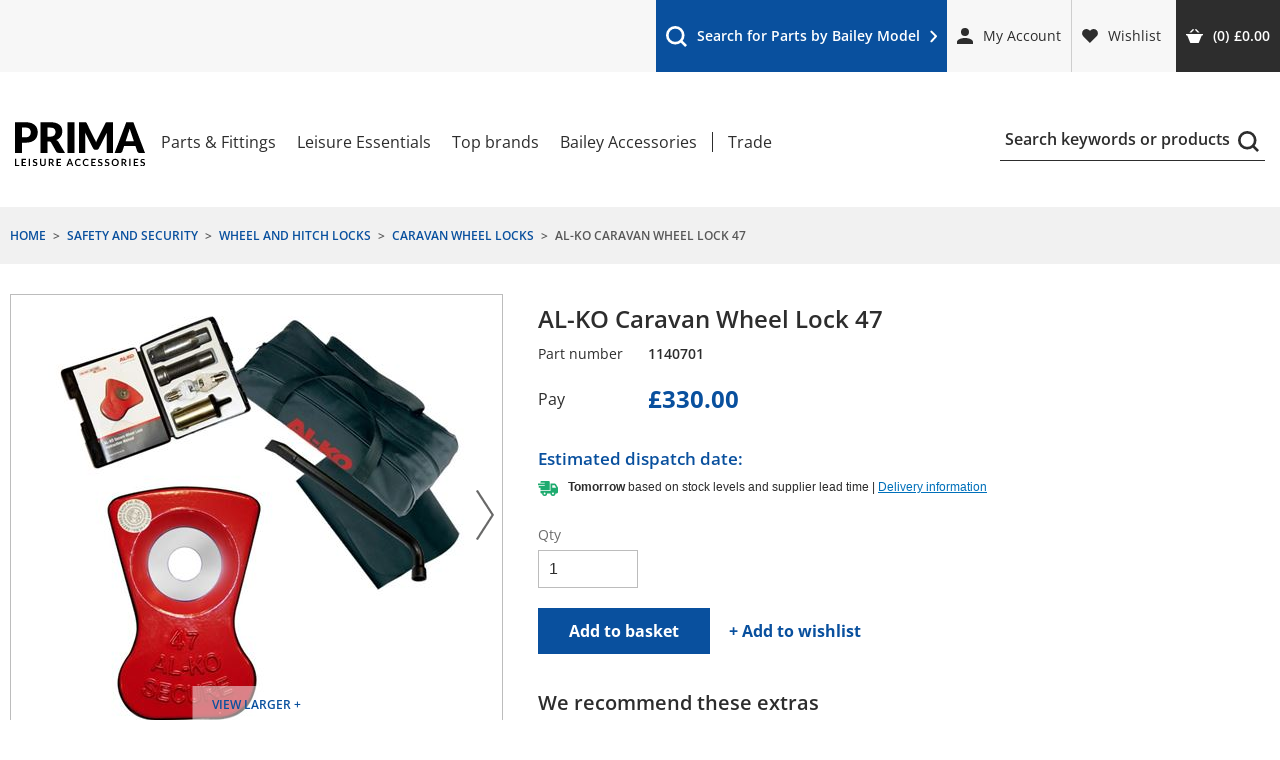

--- FILE ---
content_type: text/html; charset=utf-8
request_url: https://www.primaleisure.com/product/1140701/alko-caravan-wheel-lock-47
body_size: 204635
content:

<!DOCTYPE html>
<html class="no-js" lang="en">
<head>
	<meta charset="utf-8" />
	<meta name="viewport" content="width=device-width,initial-scale=1" />
	<title>AL-KO Caravan Wheel Lock 47 | PRIMA Leisure</title>
	
	

	<link rel="preload" href="/fonts/open-sans-v27-latin-regular.woff2" as="font" type="font/woff2" crossorigin>
<link rel="preload" href="/fonts/open-sans-v27-latin-700.woff2" as="font" type="font/woff2" crossorigin>
<link rel="preload" href="/fonts/open-sans-v27-latin-600.woff2" as="font" type="font/woff2" crossorigin>
<link rel="preload" href="/fonts/open-sans-v27-latin-800.woff2" as="font" type="font/woff2" crossorigin>
<link rel="preload" href="/fonts/open-sans-v27-latin-600italic.woff2" as="font" type="font/woff2" crossorigin>
<link rel="preconnect" href="https://www.google-analytics.com">
<link rel="preconnect" href="https://www.googleadservices.com">
<link rel="preconnect" href="https://www.googletagmanager.com">
	<style>
		/*! jQuery UI - v1.11.4 - 2015-03-11
* http://jqueryui.com
* Includes: core.css, accordion.css, autocomplete.css, button.css, datepicker.css, dialog.css, draggable.css, menu.css, progressbar.css, resizable.css, selectable.css, selectmenu.css, slider.css, sortable.css, spinner.css, tabs.css, tooltip.css, theme.css
* To view and modify this theme, visit http://jqueryui.com/themeroller/?ffDefault=Verdana%2CArial%2Csans-serif&fwDefault=normal&fsDefault=1.1em&cornerRadius=4px&bgColorHeader=cccccc&bgTextureHeader=highlight_soft&bgImgOpacityHeader=75&borderColorHeader=aaaaaa&fcHeader=222222&iconColorHeader=222222&bgColorContent=ffffff&bgTextureContent=flat&bgImgOpacityContent=75&borderColorContent=aaaaaa&fcContent=222222&iconColorContent=222222&bgColorDefault=e6e6e6&bgTextureDefault=glass&bgImgOpacityDefault=75&borderColorDefault=d3d3d3&fcDefault=555555&iconColorDefault=888888&bgColorHover=dadada&bgTextureHover=glass&bgImgOpacityHover=75&borderColorHover=999999&fcHover=212121&iconColorHover=454545&bgColorActive=ffffff&bgTextureActive=glass&bgImgOpacityActive=65&borderColorActive=aaaaaa&fcActive=212121&iconColorActive=454545&bgColorHighlight=fbf9ee&bgTextureHighlight=glass&bgImgOpacityHighlight=55&borderColorHighlight=fcefa1&fcHighlight=363636&iconColorHighlight=2e83ff&bgColorError=fef1ec&bgTextureError=glass&bgImgOpacityError=95&borderColorError=cd0a0a&fcError=cd0a0a&iconColorError=cd0a0a&bgColorOverlay=aaaaaa&bgTextureOverlay=flat&bgImgOpacityOverlay=0&opacityOverlay=30&bgColorShadow=aaaaaa&bgTextureShadow=flat&bgImgOpacityShadow=0&opacityShadow=30&thicknessShadow=8px&offsetTopShadow=-8px&offsetLeftShadow=-8px&cornerRadiusShadow=8px
* Copyright 2015 jQuery Foundation and other contributors; Licensed MIT */.ui-helper-reset,.ui-menu{outline:0;list-style:none}.ui-button,.ui-spinner,.ui-spinner-input{vertical-align:middle}.ui-helper-hidden,.ui-resizable-autohide .ui-resizable-handle,.ui-resizable-disabled .ui-resizable-handle{display:none}.ui-helper-hidden-accessible{border:0;clip:rect(0 0 0 0);height:1px;margin:-1px;overflow:hidden;padding:0;position:absolute;width:1px}.ui-helper-zfix,.ui-widget-overlay{width:100%;height:100%;top:0;left:0}.ui-helper-reset{margin:0;padding:0;border:0;line-height:1.3;text-decoration:none;font-size:100%}.ui-helper-clearfix:after,.ui-helper-clearfix:before{content:"";display:table;border-collapse:collapse}.ui-helper-clearfix:after{clear:both}.ui-helper-clearfix{min-height:0}.ui-helper-zfix{position:absolute;opacity:0;filter:Alpha(Opacity=0)}.ui-front{z-index:100}.ui-state-disabled{cursor:default!important}.ui-icon{display:block;text-indent:-99999px;overflow:hidden;background-repeat:no-repeat}.ui-widget-overlay{position:fixed}.ui-accordion .ui-accordion-header{display:block;cursor:pointer;position:relative;margin:2px 0 0;padding:.5em .5em .5em .7em;min-height:0;font-size:100%}.ui-accordion .ui-accordion-icons,.ui-accordion .ui-accordion-icons .ui-accordion-icons{padding-left:2.2em}.ui-accordion .ui-accordion-header .ui-accordion-header-icon{position:absolute;left:.5em;top:50%;margin-top:-8px}.ui-accordion .ui-accordion-content{padding:1em 2.2em;border-top:0;overflow:auto}.ui-autocomplete{position:absolute;top:0;left:0;cursor:default}.ui-button{display:inline-block;position:relative;padding:0;line-height:normal;margin-right:.1em;cursor:pointer;text-align:center;overflow:visible}.ui-button,.ui-button:active,.ui-button:hover,.ui-button:link,.ui-button:visited{text-decoration:none}.ui-button-icon-only{width:2.2em}button.ui-button-icon-only{width:2.4em}.ui-button-icons-only{width:3.4em}button.ui-button-icons-only{width:3.7em}.ui-button .ui-button-text{display:block;line-height:normal}.ui-button-text-only .ui-button-text,input.ui-button{padding:.4em 1em}.ui-button-icon-only .ui-button-text,.ui-button-icons-only .ui-button-text{padding:.4em;text-indent:-9999999px}.ui-button-text-icon-primary .ui-button-text,.ui-button-text-icons .ui-button-text{padding:.4em 1em .4em 2.1em}.ui-button-text-icon-secondary .ui-button-text,.ui-button-text-icons .ui-button-text{padding:.4em 2.1em .4em 1em}.ui-button-text-icons .ui-button-text{padding-left:2.1em;padding-right:2.1em}.ui-button-icon-only .ui-icon,.ui-button-icons-only .ui-icon,.ui-button-text-icon-primary .ui-icon,.ui-button-text-icon-secondary .ui-icon,.ui-button-text-icons .ui-icon{position:absolute;top:50%;margin-top:-8px}.ui-button-icon-only .ui-icon{left:50%;margin-left:-8px}.ui-button-icons-only .ui-button-icon-primary,.ui-button-text-icon-primary .ui-button-icon-primary,.ui-button-text-icons .ui-button-icon-primary{left:.5em}.ui-button-icons-only .ui-button-icon-secondary,.ui-button-text-icon-secondary .ui-button-icon-secondary,.ui-button-text-icons .ui-button-icon-secondary{right:.5em}.ui-buttonset{margin-right:7px}.ui-buttonset .ui-button{margin-left:0;margin-right:-.3em}button.ui-button::-moz-focus-inner,input.ui-button::-moz-focus-inner{border:0;padding:0}.ui-datepicker{width:17em;padding:.2em .2em 0;display:none}.ui-datepicker .ui-datepicker-header{position:relative;padding:.2em 0}.ui-datepicker .ui-datepicker-next,.ui-datepicker .ui-datepicker-prev{position:absolute;top:2px;width:1.8em;height:1.8em}.ui-datepicker .ui-datepicker-next-hover,.ui-datepicker .ui-datepicker-prev-hover{top:1px}.ui-datepicker .ui-datepicker-prev{left:2px}.ui-datepicker .ui-datepicker-next{right:2px}.ui-datepicker .ui-datepicker-prev-hover{left:1px}.ui-datepicker .ui-datepicker-next-hover{right:1px}.ui-datepicker .ui-datepicker-next span,.ui-datepicker .ui-datepicker-prev span{display:block;position:absolute;left:50%;margin-left:-8px;top:50%;margin-top:-8px}.ui-datepicker .ui-datepicker-title{margin:0 2.3em;line-height:1.8em;text-align:center}.ui-datepicker .ui-datepicker-title select{font-size:1em;margin:1px 0}.ui-datepicker select.ui-datepicker-month,.ui-datepicker select.ui-datepicker-year{width:45%}.ui-datepicker table{width:100%;font-size:.9em;border-collapse:collapse;margin:0 0 .4em}.ui-datepicker th{padding:.7em .3em;text-align:center;font-weight:700;border:0}.ui-datepicker td{border:0;padding:1px}.ui-datepicker td a,.ui-datepicker td span{display:block;padding:.2em;text-align:right;text-decoration:none}.ui-datepicker .ui-datepicker-buttonpane{background-image:none;margin:.7em 0 0;padding:0 .2em;border-left:0;border-right:0;border-bottom:0}.ui-datepicker .ui-datepicker-buttonpane button{float:right;margin:.5em .2em .4em;cursor:pointer;padding:.2em .6em .3em;width:auto;overflow:visible}.ui-datepicker .ui-datepicker-buttonpane button.ui-datepicker-current,.ui-datepicker-multi .ui-datepicker-group,.ui-datepicker-rtl .ui-datepicker-buttonpane button{float:left}.ui-datepicker.ui-datepicker-multi{width:auto}.ui-datepicker-multi .ui-datepicker-group table{width:95%;margin:0 auto .4em}.ui-datepicker-multi-2 .ui-datepicker-group{width:50%}.ui-datepicker-multi-3 .ui-datepicker-group{width:33.3%}.ui-datepicker-multi-4 .ui-datepicker-group{width:25%}.ui-datepicker-multi .ui-datepicker-group-last .ui-datepicker-header,.ui-datepicker-multi .ui-datepicker-group-middle .ui-datepicker-header{border-left-width:0}.ui-datepicker-multi .ui-datepicker-buttonpane{clear:left}.ui-datepicker-row-break{clear:both;width:100%;font-size:0}.ui-datepicker-rtl{direction:rtl}.ui-datepicker-rtl .ui-datepicker-prev{right:2px;left:auto}.ui-datepicker-rtl .ui-datepicker-next{left:2px;right:auto}.ui-datepicker-rtl .ui-datepicker-prev:hover{right:1px;left:auto}.ui-datepicker-rtl .ui-datepicker-next:hover{left:1px;right:auto}.ui-datepicker-rtl .ui-datepicker-buttonpane{clear:right}.ui-datepicker-rtl .ui-datepicker-buttonpane button.ui-datepicker-current,.ui-datepicker-rtl .ui-datepicker-group,.ui-dialog .ui-dialog-buttonpane .ui-dialog-buttonset{float:right}.ui-datepicker-rtl .ui-datepicker-group-last .ui-datepicker-header,.ui-datepicker-rtl .ui-datepicker-group-middle .ui-datepicker-header{border-right-width:0;border-left-width:1px}.ui-dialog{overflow:hidden;position:absolute;top:0;left:0;padding:.2em;outline:0}.ui-dialog .ui-dialog-titlebar{padding:.4em 1em;position:relative}.ui-dialog .ui-dialog-title{float:left;margin:.1em 0;white-space:nowrap;width:90%;overflow:hidden;text-overflow:ellipsis}.ui-dialog .ui-dialog-titlebar-close{position:absolute;right:.3em;top:50%;width:20px;margin:-10px 0 0;padding:1px;height:20px}.ui-dialog .ui-dialog-content{position:relative;border:0;padding:.5em 1em;background:0 0;overflow:auto}.ui-dialog .ui-dialog-buttonpane{text-align:left;border-width:1px 0 0;background-image:none;margin-top:.5em;padding:.3em 1em .5em .4em}.ui-dialog .ui-dialog-buttonpane button{margin:.5em .4em .5em 0;cursor:pointer}.ui-dialog .ui-resizable-se{width:12px;height:12px;right:-5px;bottom:-5px;background-position:16px 16px}.ui-draggable .ui-dialog-titlebar{cursor:move}.ui-draggable-handle,.ui-selectable,.ui-sortable-handle{-ms-touch-action:none;touch-action:none}.ui-menu{padding:0;margin:0;display:block}.ui-menu .ui-menu{position:absolute}.ui-menu .ui-menu-item{position:relative;margin:0;padding:3px 1em 3px .4em;cursor:pointer;min-height:0;list-style-image:url("[data-uri]")}.ui-menu .ui-menu-divider{margin:5px 0;height:0;font-size:0;line-height:0;border-width:1px 0 0}.ui-menu .ui-state-active,.ui-menu .ui-state-focus{margin:-1px}.ui-menu-icons,.ui-resizable{position:relative}.ui-menu-icons .ui-menu-item{padding-left:2em}.ui-menu .ui-icon{position:absolute;top:0;bottom:0;left:.2em;margin:auto 0}.ui-menu .ui-menu-icon{left:auto;right:0}.ui-progressbar{height:2em;text-align:left;overflow:hidden}.ui-progressbar .ui-progressbar-value{margin:-1px;height:100%}.ui-progressbar .ui-progressbar-overlay{background:url("[data-uri]");height:100%;opacity:.25}.ui-progressbar-indeterminate .ui-progressbar-value{background-image:none}.ui-resizable-handle{position:absolute;font-size:.1px;display:block;-ms-touch-action:none;touch-action:none}.ui-resizable-n{cursor:n-resize;height:7px;width:100%;top:-5px;left:0}.ui-resizable-s{cursor:s-resize;height:7px;width:100%;bottom:-5px;left:0}.ui-resizable-e{cursor:e-resize;width:7px;right:-5px;top:0;height:100%}.ui-resizable-w{cursor:w-resize;width:7px;left:-5px;top:0;height:100%}.ui-resizable-se{cursor:se-resize;width:12px;height:12px;right:1px;bottom:1px}.ui-resizable-sw{cursor:sw-resize;width:9px;height:9px;left:-5px;bottom:-5px}.ui-resizable-nw{cursor:nw-resize;width:9px;height:9px;left:-5px;top:-5px}.ui-resizable-ne{cursor:ne-resize;width:9px;height:9px;right:-5px;top:-5px}.ui-selectable-helper{position:absolute;z-index:100;border:1px dotted #000}.ui-selectmenu-menu{padding:0;margin:0;position:absolute;top:0;left:0;display:none}.ui-selectmenu-menu .ui-menu{overflow:auto;overflow-x:hidden;padding-bottom:1px}.ui-selectmenu-menu .ui-menu .ui-selectmenu-optgroup{font-size:1em;font-weight:700;line-height:1.5;padding:2px .4em;margin:.5em 0 0;height:auto;border:0}.ui-selectmenu-open{display:block}.ui-selectmenu-button,.ui-spinner{position:relative;display:inline-block;overflow:hidden}.ui-selectmenu-button{text-decoration:none;cursor:pointer}.ui-selectmenu-button span.ui-icon{right:.5em;left:auto;margin-top:-8px;position:absolute;top:50%}.ui-selectmenu-button span.ui-selectmenu-text{text-align:left;padding:.4em 2.1em .4em 1em;display:block;line-height:1.4;overflow:hidden;text-overflow:ellipsis;white-space:nowrap}.ui-slider{position:relative;text-align:left}.ui-slider .ui-slider-handle{position:absolute;z-index:2;width:1.2em;height:1.2em;cursor:default;-ms-touch-action:none;touch-action:none}.ui-slider .ui-slider-range{position:absolute;z-index:1;font-size:.7em;display:block;border:0;background-position:0 0}.ui-slider.ui-state-disabled .ui-slider-handle,.ui-slider.ui-state-disabled .ui-slider-range{filter:inherit}.ui-slider-horizontal{height:.8em}.ui-slider-horizontal .ui-slider-handle{top:-.3em;margin-left:-.6em}.ui-slider-horizontal .ui-slider-range{top:0;height:100%}.ui-slider-horizontal .ui-slider-range-min{left:0}.ui-slider-horizontal .ui-slider-range-max{right:0}.ui-slider-vertical{width:.8em;height:100px}.ui-slider-vertical .ui-slider-handle{left:-.3em;margin-left:0;margin-bottom:-.6em}.ui-slider-vertical .ui-slider-range{left:0;width:100%}.ui-slider-vertical .ui-slider-range-min,.ui-spinner-down{bottom:0}.ui-slider-vertical .ui-slider-range-max,.ui-spinner-up{top:0}.ui-spinner{padding:0}.ui-spinner-input{border:none;background:0 0;color:inherit;padding:0;margin:.2em 22px .2em .4em}.ui-spinner-button{width:16px;height:50%;font-size:.5em;padding:0;margin:0;text-align:center;position:absolute;cursor:default;display:block;overflow:hidden;right:0}.ui-spinner a.ui-spinner-button{border-top:none;border-bottom:none;border-right:none}.ui-spinner .ui-icon{position:absolute;margin-top:-8px;top:50%;left:0}.ui-spinner .ui-icon-triangle-1-s{background-position:-65px -16px}.ui-tabs{position:relative;padding:.2em}.ui-tabs .ui-tabs-nav{margin:0;padding:.2em .2em 0}.ui-tabs .ui-tabs-nav li{list-style:none;float:left;position:relative;top:0;margin:1px .2em 0 0;border-bottom-width:0;padding:0;white-space:nowrap}.ui-tabs .ui-tabs-nav .ui-tabs-anchor{float:left;padding:.5em 1em;text-decoration:none}.ui-tabs .ui-tabs-nav li.ui-tabs-active{margin-bottom:-1px;padding-bottom:1px}.ui-tabs .ui-tabs-nav li.ui-state-disabled .ui-tabs-anchor,.ui-tabs .ui-tabs-nav li.ui-tabs-active .ui-tabs-anchor,.ui-tabs .ui-tabs-nav li.ui-tabs-loading .ui-tabs-anchor{cursor:text}.ui-tabs-collapsible .ui-tabs-nav li.ui-tabs-active .ui-tabs-anchor{cursor:pointer}.ui-tabs .ui-tabs-panel{display:block;border-width:0;padding:1em 1.4em;background:0 0}.ui-tooltip{padding:8px;position:absolute;z-index:9999;max-width:300px;-webkit-box-shadow:0 0 5px #aaa;box-shadow:0 0 5px #aaa}body .ui-tooltip{border-width:2px}.ui-widget{font-family:Verdana,Arial,sans-serif;font-size:1.1em}.ui-widget .ui-widget{font-size:1em}.ui-widget button,.ui-widget input,.ui-widget select,.ui-widget textarea{font-family:Verdana,Arial,sans-serif;font-size:1em}.ui-widget-content{border:1px solid #aaa;background:url("images/ui-bg_flat_75_ffffff_40x100.png") 50% 50% repeat-x #fff;color:#222}.ui-widget-content a,.ui-widget-header a{color:#222}.ui-widget-header{border:1px solid #aaa;background:url("images/ui-bg_highlight-soft_75_cccccc_1x100.png") 50% 50% repeat-x #ccc;color:#222;font-weight:700}.ui-state-default,.ui-widget-content .ui-state-default,.ui-widget-header .ui-state-default{border:1px solid #d3d3d3;background:url("images/ui-bg_glass_75_e6e6e6_1x400.png") 50% 50% repeat-x #e6e6e6;font-weight:400;color:#555}.ui-state-default a,.ui-state-default a:link,.ui-state-default a:visited{color:#555;text-decoration:none}.ui-state-focus,.ui-state-hover,.ui-widget-content .ui-state-focus,.ui-widget-content .ui-state-hover,.ui-widget-header .ui-state-focus,.ui-widget-header .ui-state-hover{border:1px solid #999;background:url("images/ui-bg_glass_75_dadada_1x400.png") 50% 50% repeat-x #dadada;font-weight:400;color:#212121}.ui-state-active a,.ui-state-active a:link,.ui-state-active a:visited,.ui-state-focus a,.ui-state-focus a:hover,.ui-state-focus a:link,.ui-state-focus a:visited,.ui-state-hover a,.ui-state-hover a:hover,.ui-state-hover a:link,.ui-state-hover a:visited{color:#212121;text-decoration:none}.ui-state-active,.ui-widget-content .ui-state-active,.ui-widget-header .ui-state-active{border:1px solid #aaa;background:url("images/ui-bg_glass_65_ffffff_1x400.png") 50% 50% repeat-x #fff;font-weight:400;color:#212121}.ui-state-highlight,.ui-widget-content .ui-state-highlight,.ui-widget-header .ui-state-highlight{border:1px solid #fcefa1;background:url("images/ui-bg_glass_55_fbf9ee_1x400.png") 50% 50% repeat-x #fbf9ee;color:#363636}.ui-state-highlight a,.ui-widget-content .ui-state-highlight a,.ui-widget-header .ui-state-highlight a{color:#363636}.ui-state-error,.ui-widget-content .ui-state-error,.ui-widget-header .ui-state-error{border:1px solid #cd0a0a;background:url("images/ui-bg_glass_95_fef1ec_1x400.png") 50% 50% repeat-x #fef1ec;color:#cd0a0a}.ui-state-error a,.ui-state-error-text,.ui-widget-content .ui-state-error a,.ui-widget-content .ui-state-error-text,.ui-widget-header .ui-state-error a,.ui-widget-header .ui-state-error-text{color:#cd0a0a}.ui-priority-primary,.ui-widget-content .ui-priority-primary,.ui-widget-header .ui-priority-primary{font-weight:700}.ui-priority-secondary,.ui-widget-content .ui-priority-secondary,.ui-widget-header .ui-priority-secondary{opacity:.7;filter:Alpha(Opacity=70);font-weight:400}.ui-state-disabled,.ui-widget-content .ui-state-disabled,.ui-widget-header .ui-state-disabled{opacity:.35;filter:Alpha(Opacity=35);background-image:none}.ui-state-disabled .ui-icon{filter:Alpha(Opacity=35)}.ui-icon{width:16px;height:16px}.ui-icon,.ui-widget-content .ui-icon,.ui-widget-header .ui-icon{background-image:url("images/ui-icons_222222_256x240.png")}.ui-state-default .ui-icon{background-image:url("images/ui-icons_888888_256x240.png")}.ui-state-active .ui-icon,.ui-state-focus .ui-icon,.ui-state-hover .ui-icon{background-image:url("images/ui-icons_454545_256x240.png")}.ui-state-highlight .ui-icon{background-image:url("images/ui-icons_2e83ff_256x240.png")}.ui-state-error .ui-icon,.ui-state-error-text .ui-icon{background-image:url("images/ui-icons_cd0a0a_256x240.png")}.ui-icon-blank{background-position:16px 16px}.ui-icon-carat-1-n{background-position:0 0}.ui-icon-carat-1-ne{background-position:-16px 0}.ui-icon-carat-1-e{background-position:-32px 0}.ui-icon-carat-1-se{background-position:-48px 0}.ui-icon-carat-1-s{background-position:-64px 0}.ui-icon-carat-1-sw{background-position:-80px 0}.ui-icon-carat-1-w{background-position:-96px 0}.ui-icon-carat-1-nw{background-position:-112px 0}.ui-icon-carat-2-n-s{background-position:-128px 0}.ui-icon-carat-2-e-w{background-position:-144px 0}.ui-icon-triangle-1-n{background-position:0 -16px}.ui-icon-triangle-1-ne{background-position:-16px -16px}.ui-icon-triangle-1-e{background-position:-32px -16px}.ui-icon-triangle-1-se{background-position:-48px -16px}.ui-icon-triangle-1-s{background-position:-64px -16px}.ui-icon-triangle-1-sw{background-position:-80px -16px}.ui-icon-triangle-1-w{background-position:-96px -16px}.ui-icon-triangle-1-nw{background-position:-112px -16px}.ui-icon-triangle-2-n-s{background-position:-128px -16px}.ui-icon-triangle-2-e-w{background-position:-144px -16px}.ui-icon-arrow-1-n{background-position:0 -32px}.ui-icon-arrow-1-ne{background-position:-16px -32px}.ui-icon-arrow-1-e{background-position:-32px -32px}.ui-icon-arrow-1-se{background-position:-48px -32px}.ui-icon-arrow-1-s{background-position:-64px -32px}.ui-icon-arrow-1-sw{background-position:-80px -32px}.ui-icon-arrow-1-w{background-position:-96px -32px}.ui-icon-arrow-1-nw{background-position:-112px -32px}.ui-icon-arrow-2-n-s{background-position:-128px -32px}.ui-icon-arrow-2-ne-sw{background-position:-144px -32px}.ui-icon-arrow-2-e-w{background-position:-160px -32px}.ui-icon-arrow-2-se-nw{background-position:-176px -32px}.ui-icon-arrowstop-1-n{background-position:-192px -32px}.ui-icon-arrowstop-1-e{background-position:-208px -32px}.ui-icon-arrowstop-1-s{background-position:-224px -32px}.ui-icon-arrowstop-1-w{background-position:-240px -32px}.ui-icon-arrowthick-1-n{background-position:0 -48px}.ui-icon-arrowthick-1-ne{background-position:-16px -48px}.ui-icon-arrowthick-1-e{background-position:-32px -48px}.ui-icon-arrowthick-1-se{background-position:-48px -48px}.ui-icon-arrowthick-1-s{background-position:-64px -48px}.ui-icon-arrowthick-1-sw{background-position:-80px -48px}.ui-icon-arrowthick-1-w{background-position:-96px -48px}.ui-icon-arrowthick-1-nw{background-position:-112px -48px}.ui-icon-arrowthick-2-n-s{background-position:-128px -48px}.ui-icon-arrowthick-2-ne-sw{background-position:-144px -48px}.ui-icon-arrowthick-2-e-w{background-position:-160px -48px}.ui-icon-arrowthick-2-se-nw{background-position:-176px -48px}.ui-icon-arrowthickstop-1-n{background-position:-192px -48px}.ui-icon-arrowthickstop-1-e{background-position:-208px -48px}.ui-icon-arrowthickstop-1-s{background-position:-224px -48px}.ui-icon-arrowthickstop-1-w{background-position:-240px -48px}.ui-icon-arrowreturnthick-1-w{background-position:0 -64px}.ui-icon-arrowreturnthick-1-n{background-position:-16px -64px}.ui-icon-arrowreturnthick-1-e{background-position:-32px -64px}.ui-icon-arrowreturnthick-1-s{background-position:-48px -64px}.ui-icon-arrowreturn-1-w{background-position:-64px -64px}.ui-icon-arrowreturn-1-n{background-position:-80px -64px}.ui-icon-arrowreturn-1-e{background-position:-96px -64px}.ui-icon-arrowreturn-1-s{background-position:-112px -64px}.ui-icon-arrowrefresh-1-w{background-position:-128px -64px}.ui-icon-arrowrefresh-1-n{background-position:-144px -64px}.ui-icon-arrowrefresh-1-e{background-position:-160px -64px}.ui-icon-arrowrefresh-1-s{background-position:-176px -64px}.ui-icon-arrow-4{background-position:0 -80px}.ui-icon-arrow-4-diag{background-position:-16px -80px}.ui-icon-extlink{background-position:-32px -80px}.ui-icon-newwin{background-position:-48px -80px}.ui-icon-refresh{background-position:-64px -80px}.ui-icon-shuffle{background-position:-80px -80px}.ui-icon-transfer-e-w{background-position:-96px -80px}.ui-icon-transferthick-e-w{background-position:-112px -80px}.ui-icon-folder-collapsed{background-position:0 -96px}.ui-icon-folder-open{background-position:-16px -96px}.ui-icon-document{background-position:-32px -96px}.ui-icon-document-b{background-position:-48px -96px}.ui-icon-note{background-position:-64px -96px}.ui-icon-mail-closed{background-position:-80px -96px}.ui-icon-mail-open{background-position:-96px -96px}.ui-icon-suitcase{background-position:-112px -96px}.ui-icon-comment{background-position:-128px -96px}.ui-icon-person{background-position:-144px -96px}.ui-icon-print{background-position:-160px -96px}.ui-icon-trash{background-position:-176px -96px}.ui-icon-locked{background-position:-192px -96px}.ui-icon-unlocked{background-position:-208px -96px}.ui-icon-bookmark{background-position:-224px -96px}.ui-icon-tag{background-position:-240px -96px}.ui-icon-home{background-position:0 -112px}.ui-icon-flag{background-position:-16px -112px}.ui-icon-calendar{background-position:-32px -112px}.ui-icon-cart{background-position:-48px -112px}.ui-icon-pencil{background-position:-64px -112px}.ui-icon-clock{background-position:-80px -112px}.ui-icon-disk{background-position:-96px -112px}.ui-icon-calculator{background-position:-112px -112px}.ui-icon-zoomin{background-position:-128px -112px}.ui-icon-zoomout{background-position:-144px -112px}.ui-icon-search{background-position:-160px -112px}.ui-icon-wrench{background-position:-176px -112px}.ui-icon-gear{background-position:-192px -112px}.ui-icon-heart{background-position:-208px -112px}.ui-icon-star{background-position:-224px -112px}.ui-icon-link{background-position:-240px -112px}.ui-icon-cancel{background-position:0 -128px}.ui-icon-plus{background-position:-16px -128px}.ui-icon-plusthick{background-position:-32px -128px}.ui-icon-minus{background-position:-48px -128px}.ui-icon-minusthick{background-position:-64px -128px}.ui-icon-close{background-position:-80px -128px}.ui-icon-closethick{background-position:-96px -128px}.ui-icon-key{background-position:-112px -128px}.ui-icon-lightbulb{background-position:-128px -128px}.ui-icon-scissors{background-position:-144px -128px}.ui-icon-clipboard{background-position:-160px -128px}.ui-icon-copy{background-position:-176px -128px}.ui-icon-contact{background-position:-192px -128px}.ui-icon-image{background-position:-208px -128px}.ui-icon-video{background-position:-224px -128px}.ui-icon-script{background-position:-240px -128px}.ui-icon-alert{background-position:0 -144px}.ui-icon-info{background-position:-16px -144px}.ui-icon-notice{background-position:-32px -144px}.ui-icon-help{background-position:-48px -144px}.ui-icon-check{background-position:-64px -144px}.ui-icon-bullet{background-position:-80px -144px}.ui-icon-radio-on{background-position:-96px -144px}.ui-icon-radio-off{background-position:-112px -144px}.ui-icon-pin-w{background-position:-128px -144px}.ui-icon-pin-s{background-position:-144px -144px}.ui-icon-play{background-position:0 -160px}.ui-icon-pause{background-position:-16px -160px}.ui-icon-seek-next{background-position:-32px -160px}.ui-icon-seek-prev{background-position:-48px -160px}.ui-icon-seek-end{background-position:-64px -160px}.ui-icon-seek-first,.ui-icon-seek-start{background-position:-80px -160px}.ui-icon-stop{background-position:-96px -160px}.ui-icon-eject{background-position:-112px -160px}.ui-icon-volume-off{background-position:-128px -160px}.ui-icon-volume-on{background-position:-144px -160px}.ui-icon-power{background-position:0 -176px}.ui-icon-signal-diag{background-position:-16px -176px}.ui-icon-signal{background-position:-32px -176px}.ui-icon-battery-0{background-position:-48px -176px}.ui-icon-battery-1{background-position:-64px -176px}.ui-icon-battery-2{background-position:-80px -176px}.ui-icon-battery-3{background-position:-96px -176px}.ui-icon-circle-plus{background-position:0 -192px}.ui-icon-circle-minus{background-position:-16px -192px}.ui-icon-circle-close{background-position:-32px -192px}.ui-icon-circle-triangle-e{background-position:-48px -192px}.ui-icon-circle-triangle-s{background-position:-64px -192px}.ui-icon-circle-triangle-w{background-position:-80px -192px}.ui-icon-circle-triangle-n{background-position:-96px -192px}.ui-icon-circle-arrow-e{background-position:-112px -192px}.ui-icon-circle-arrow-s{background-position:-128px -192px}.ui-icon-circle-arrow-w{background-position:-144px -192px}.ui-icon-circle-arrow-n{background-position:-160px -192px}.ui-icon-circle-zoomin{background-position:-176px -192px}.ui-icon-circle-zoomout{background-position:-192px -192px}.ui-icon-circle-check{background-position:-208px -192px}.ui-icon-circlesmall-plus{background-position:0 -208px}.ui-icon-circlesmall-minus{background-position:-16px -208px}.ui-icon-circlesmall-close{background-position:-32px -208px}.ui-icon-squaresmall-plus{background-position:-48px -208px}.ui-icon-squaresmall-minus{background-position:-64px -208px}.ui-icon-squaresmall-close{background-position:-80px -208px}.ui-icon-grip-dotted-vertical{background-position:0 -224px}.ui-icon-grip-dotted-horizontal{background-position:-16px -224px}.ui-icon-grip-solid-vertical{background-position:-32px -224px}.ui-icon-grip-solid-horizontal{background-position:-48px -224px}.ui-icon-gripsmall-diagonal-se{background-position:-64px -224px}.ui-icon-grip-diagonal-se{background-position:-80px -224px}.ui-widget-overlay,.ui-widget-shadow{background:url("images/ui-bg_flat_0_aaaaaa_40x100.png") 50% 50% repeat-x #aaa;opacity:.3;filter:Alpha(Opacity=30)}.ui-corner-all,.ui-corner-left,.ui-corner-tl,.ui-corner-top{border-top-left-radius:4px}.ui-corner-all,.ui-corner-right,.ui-corner-top,.ui-corner-tr{border-top-right-radius:4px}.ui-corner-all,.ui-corner-bl,.ui-corner-bottom,.ui-corner-left{border-bottom-left-radius:4px}.ui-corner-all,.ui-corner-bottom,.ui-corner-br,.ui-corner-right{border-bottom-right-radius:4px}.ui-widget-shadow{margin:-8px 0 0 -8px;padding:8px;border-radius:8px}
	</style>
	<style>
		@font-face{font-family:'Open Sans';font-style:normal;font-weight:400;src:url("/fonts/open-sans-v27-latin-regular.eot");src:local(""),url("/fonts/open-sans-v27-latin-regular.eot?#iefix") format("embedded-opentype"),url("/fonts/open-sans-v27-latin-regular.woff2") format("woff2"),url("/fonts/open-sans-v27-latin-regular.woff") format("woff"),url("/fonts/open-sans-v27-latin-regular.ttf") format("truetype"),url("/fonts/open-sans-v27-latin-regular.svg#OpenSans") format("svg");font-display:swap}@font-face{font-family:'Open Sans';font-style:normal;font-weight:700;src:url("/fonts/open-sans-v27-latin-700.eot");src:local(""),url("/fonts/open-sans-v27-latin-700.eot?#iefix") format("embedded-opentype"),url("/fonts/open-sans-v27-latin-700.woff2") format("woff2"),url("/fonts/open-sans-v27-latin-700.woff") format("woff"),url("/fonts/open-sans-v27-latin-700.ttf") format("truetype"),url("/fonts/open-sans-v27-latin-700.svg#OpenSans") format("svg");font-display:swap}@font-face{font-family:'Open Sans';font-style:normal;font-weight:600;src:url("/fonts/open-sans-v27-latin-600.eot");src:local(""),url("/fonts/open-sans-v27-latin-600.eot?#iefix") format("embedded-opentype"),url("/fonts/open-sans-v27-latin-600.woff2") format("woff2"),url("/fonts/open-sans-v27-latin-600.woff") format("woff"),url("/fonts/open-sans-v27-latin-600.ttf") format("truetype"),url("/fonts/open-sans-v27-latin-600.svg#OpenSans") format("svg");font-display:swap}@font-face{font-family:'Open Sans';font-style:normal;font-weight:800;src:url("/fonts/open-sans-v27-latin-800.eot");src:local(""),url("/fonts/open-sans-v27-latin-800.eot?#iefix") format("embedded-opentype"),url("/fonts/open-sans-v27-latin-800.woff2") format("woff2"),url("/fonts/open-sans-v27-latin-800.woff") format("woff"),url("/fonts/open-sans-v27-latin-800.ttf") format("truetype"),url("/fonts/open-sans-v27-latin-800.svg#OpenSans") format("svg");font-display:swap}@font-face{font-family:'Open Sans';font-style:italic;font-weight:600;src:url("/fonts/open-sans-v27-latin-600italic.eot");src:local(""),url("/fonts/open-sans-v27-latin-600italic.eot?#iefix") format("embedded-opentype"),url("/fonts/open-sans-v27-latin-600italic.woff2") format("woff2"),url("/fonts/open-sans-v27-latin-600italic.woff") format("woff"),url("/fonts/open-sans-v27-latin-600italic.ttf") format("truetype"),url("/fonts/open-sans-v27-latin-600italic.svg#OpenSans") format("svg");font-display:swap}@font-face{font-family:'Open Sans';font-style:italic;font-weight:400;src:url("/fonts/open-sans-v34-latin-italic.eot");src:local(""),url("/fonts/open-sans-v34-latin-italic.eot?#iefix") format("embedded-opentype"),url("/fonts/open-sans-v34-latin-italic.woff2") format("woff2"),url("/fonts/open-sans-v34-latin-italic.woff") format("woff"),url("/fonts/open-sans-v34-latin-italic.ttf") format("truetype"),url("/fonts/open-sans-v34-latin-italic.svg#OpenSans") format("svg");font-display:swap}@font-face{font-family:'Open Sans';font-style:normal;font-weight:400;src:url("/fonts/open-sans-v27-latin-regular.eot");src:local(""),url("/fonts/open-sans-v27-latin-regular.eot?#iefix") format("embedded-opentype"),url("/fonts/open-sans-v27-latin-regular.woff2") format("woff2"),url("/fonts/open-sans-v27-latin-regular.woff") format("woff"),url("/fonts/open-sans-v27-latin-regular.ttf") format("truetype"),url("/fonts/open-sans-v27-latin-regular.svg#OpenSans") format("svg");font-display:swap}@font-face{font-family:'Open Sans';font-style:normal;font-weight:700;src:url("/fonts/open-sans-v27-latin-700.eot");src:local(""),url("/fonts/open-sans-v27-latin-700.eot?#iefix") format("embedded-opentype"),url("/fonts/open-sans-v27-latin-700.woff2") format("woff2"),url("/fonts/open-sans-v27-latin-700.woff") format("woff"),url("/fonts/open-sans-v27-latin-700.ttf") format("truetype"),url("/fonts/open-sans-v27-latin-700.svg#OpenSans") format("svg");font-display:swap}@font-face{font-family:'Open Sans';font-style:normal;font-weight:600;src:url("/fonts/open-sans-v27-latin-600.eot");src:local(""),url("/fonts/open-sans-v27-latin-600.eot?#iefix") format("embedded-opentype"),url("/fonts/open-sans-v27-latin-600.woff2") format("woff2"),url("/fonts/open-sans-v27-latin-600.woff") format("woff"),url("/fonts/open-sans-v27-latin-600.ttf") format("truetype"),url("/fonts/open-sans-v27-latin-600.svg#OpenSans") format("svg");font-display:swap}@font-face{font-family:'Open Sans';font-style:normal;font-weight:800;src:url("/fonts/open-sans-v27-latin-800.eot");src:local(""),url("/fonts/open-sans-v27-latin-800.eot?#iefix") format("embedded-opentype"),url("/fonts/open-sans-v27-latin-800.woff2") format("woff2"),url("/fonts/open-sans-v27-latin-800.woff") format("woff"),url("/fonts/open-sans-v27-latin-800.ttf") format("truetype"),url("/fonts/open-sans-v27-latin-800.svg#OpenSans") format("svg");font-display:swap}@font-face{font-family:'Open Sans';font-style:italic;font-weight:600;src:url("/fonts/open-sans-v27-latin-600italic.eot");src:local(""),url("/fonts/open-sans-v27-latin-600italic.eot?#iefix") format("embedded-opentype"),url("/fonts/open-sans-v27-latin-600italic.woff2") format("woff2"),url("/fonts/open-sans-v27-latin-600italic.woff") format("woff"),url("/fonts/open-sans-v27-latin-600italic.ttf") format("truetype"),url("/fonts/open-sans-v27-latin-600italic.svg#OpenSans") format("svg");font-display:swap}@font-face{font-family:'Open Sans';font-style:italic;font-weight:400;src:url("/fonts/open-sans-v34-latin-italic.eot");src:local(""),url("/fonts/open-sans-v34-latin-italic.eot?#iefix") format("embedded-opentype"),url("/fonts/open-sans-v34-latin-italic.woff2") format("woff2"),url("/fonts/open-sans-v34-latin-italic.woff") format("woff"),url("/fonts/open-sans-v34-latin-italic.ttf") format("truetype"),url("/fonts/open-sans-v34-latin-italic.svg#OpenSans") format("svg");font-display:swap}@font-face{font-family:'Open Sans';font-style:normal;font-weight:400;src:url("/fonts/open-sans-v27-latin-regular.eot");src:local(""),url("/fonts/open-sans-v27-latin-regular.eot?#iefix") format("embedded-opentype"),url("/fonts/open-sans-v27-latin-regular.woff2") format("woff2"),url("/fonts/open-sans-v27-latin-regular.woff") format("woff"),url("/fonts/open-sans-v27-latin-regular.ttf") format("truetype"),url("/fonts/open-sans-v27-latin-regular.svg#OpenSans") format("svg");font-display:swap}@font-face{font-family:'Open Sans';font-style:normal;font-weight:700;src:url("/fonts/open-sans-v27-latin-700.eot");src:local(""),url("/fonts/open-sans-v27-latin-700.eot?#iefix") format("embedded-opentype"),url("/fonts/open-sans-v27-latin-700.woff2") format("woff2"),url("/fonts/open-sans-v27-latin-700.woff") format("woff"),url("/fonts/open-sans-v27-latin-700.ttf") format("truetype"),url("/fonts/open-sans-v27-latin-700.svg#OpenSans") format("svg");font-display:swap}@font-face{font-family:'Open Sans';font-style:normal;font-weight:600;src:url("/fonts/open-sans-v27-latin-600.eot");src:local(""),url("/fonts/open-sans-v27-latin-600.eot?#iefix") format("embedded-opentype"),url("/fonts/open-sans-v27-latin-600.woff2") format("woff2"),url("/fonts/open-sans-v27-latin-600.woff") format("woff"),url("/fonts/open-sans-v27-latin-600.ttf") format("truetype"),url("/fonts/open-sans-v27-latin-600.svg#OpenSans") format("svg");font-display:swap}@font-face{font-family:'Open Sans';font-style:normal;font-weight:800;src:url("/fonts/open-sans-v27-latin-800.eot");src:local(""),url("/fonts/open-sans-v27-latin-800.eot?#iefix") format("embedded-opentype"),url("/fonts/open-sans-v27-latin-800.woff2") format("woff2"),url("/fonts/open-sans-v27-latin-800.woff") format("woff"),url("/fonts/open-sans-v27-latin-800.ttf") format("truetype"),url("/fonts/open-sans-v27-latin-800.svg#OpenSans") format("svg");font-display:swap}@font-face{font-family:'Open Sans';font-style:italic;font-weight:600;src:url("/fonts/open-sans-v27-latin-600italic.eot");src:local(""),url("/fonts/open-sans-v27-latin-600italic.eot?#iefix") format("embedded-opentype"),url("/fonts/open-sans-v27-latin-600italic.woff2") format("woff2"),url("/fonts/open-sans-v27-latin-600italic.woff") format("woff"),url("/fonts/open-sans-v27-latin-600italic.ttf") format("truetype"),url("/fonts/open-sans-v27-latin-600italic.svg#OpenSans") format("svg");font-display:swap}@font-face{font-family:'Open Sans';font-style:italic;font-weight:400;src:url("/fonts/open-sans-v34-latin-italic.eot");src:local(""),url("/fonts/open-sans-v34-latin-italic.eot?#iefix") format("embedded-opentype"),url("/fonts/open-sans-v34-latin-italic.woff2") format("woff2"),url("/fonts/open-sans-v34-latin-italic.woff") format("woff"),url("/fonts/open-sans-v34-latin-italic.ttf") format("truetype"),url("/fonts/open-sans-v34-latin-italic.svg#OpenSans") format("svg");font-display:swap}html,body,div,span,object,iframe,h1,h2,h3,h4,h5,h6,p,blockquote,pre,a,abbr,acronym,address,cite,code,del,dfn,em,img,ins,kbd,q,s,samp,small,strong,sub,sup,var,b,u,i,center,dl,dt,dd,ol,ul,li,fieldset,form,label,legend,table,caption,tbody,tfoot,thead,tr,th,td,article,aside,canvas,details,figcaption,figure,footer,header,hgroup,main,menu,nav,section,summary,time,mark,audio,video{border:0;font:inherit;font-size:100%;margin:0;outline:0;padding:0;vertical-align:baseline}main,article,aside,details,figcaption,figure,footer,header,hgroup,menu,nav,section,audio,video,canvas{display:block}body{line-height:1}blockquote,q{quotes:none}blockquote:before,blockquote:after,q:before,q:after{content:'';content:none}:focus{outline:none}table{border-collapse:collapse;border-spacing:0}abbr[title]{border-bottom:0;cursor:help;text-decoration:none}fieldset{border:0;display:block;margin:0;padding:0;position:static}legend{left:auto;margin:0;padding:0;position:static;top:auto}address{display:block;font-style:normal;margin:0;padding:0}strong,b{font-weight:bold}em,i{font-style:italic}blockquote{margin:0;padding:0}small{color:#6d6d6d;font-size:85%;line-height:85%}sub,sup{font-size:85%;line-height:0;margin:0;padding:0;position:relative;vertical-align:baseline}sup{top:-0.5em}sub{bottom:-0.25em}picture,img{border:0;display:block;height:auto;margin:0 auto;padding:0;width:auto;max-width:100%}figure{margin:0;padding:0 0 15px 0;text-align:center}figure figcaption{color:#6d6d6d;font-size:.75rem;font-style:italic;line-height:1.125rem;margin:0;padding:10px 0 0 0}button,html input[type="button"],html input[type="reset"],html input[type="submit"]{-webkit-appearance:button}button::-moz-focus-inner,input::-moz-focus-inner{border:0;margin:0;padding:0}table{border:0;border-collapse:collapse;margin:0 0 15px 0;padding:0;width:100%}table th,table td{margin:0;padding:5px 3px}ul,ol{list-style:none;margin:0;padding:0 0 10px 0}ul li,ol li{list-style:none;margin:0;padding:0 0 5px 0}dl{margin:0;padding:0 0 10px 0}dl dt{display:block;font-weight:bold;margin:0;padding:0 0 5px 0}dl dd{display:block;margin:0;padding:0 0 5px 0}pre{border:1px solid #c10000;color:#c10000;font-family:Courier New, Courier, monospace;font-size:12px;max-height:300px;line-height:16px;margin:0 0 15px 0;overflow:auto;padding:15px}hr{background:#BCBCBC;border:0;height:1px;margin:5px 0 20px 0;padding:0}@media screen and (min-width: 980px){hr{margin:10px 0 25px 0}}a{display:inline-block}a{color:#09509E;text-decoration:none}a:hover{color:#2D2D2D;text-decoration:none}a:focus{outline:1px dotted #09509E}h1,h2,h3,h4,h5,h6{font-size:1.125rem;font-weight:600;line-height:1.5rem;margin:0;padding:0 0 15px 0}p{margin:0;padding:0 0 15px 0}small{color:#6d6d6d;font-size:85%}b,strong{font-weight:700}hr{margin:20px 0 15px 0}@media screen and (min-width: 788px){hr{margin:25px 0 20px 0}}@media screen and (min-width: 980px){hr{margin:30px 0 25px 0}}@media screen and (min-width: 1100px){hr{margin:35px 0 30px 0}}hr.close{margin-top:0}hr.tight{margin-bottom:0}table{border:0;border-collapse:collapse;margin:0 0 15px 0;padding:0;width:100%}table tr th,table tr td{border-top:1px solid #BCBCBC;font-size:.8125rem;line-height:1.1875rem;margin:0;padding:10px 5px;text-align:left;vertical-align:top}table tr th a,table tr td a{display:inline}table thead tr th,table thead tr td{border-top:0;font-size:.8125rem;font-weight:600;line-height:1.1875rem}table.table-no-divider{border-bottom:1px solid #BCBCBC}table.table-no-divider thead tr th,table.table-no-divider thead tr td{border-bottom:1px solid #BCBCBC}table.table-no-divider tbody tr th,table.table-no-divider tbody tr td{border-top:0}table.table-striped tbody tr:nth-child(even) th,table.table-striped tbody tr:nth-child(even) td{background:#f9f9f9}table.table-hover tbody tr:hover th,table.table-hover tbody tr:hover td{background:#f1f1f1}.js-focus-visible .focus-visible{outline:2px solid #2D2D2D !important}.js-focus-visible a.focus-visible,.js-focus-visible button.focus-visible{outline-offset:1px}@font-face{font-family:'Open Sans';font-style:normal;font-weight:400;src:url("/fonts/open-sans-v27-latin-regular.eot");src:local(""),url("/fonts/open-sans-v27-latin-regular.eot?#iefix") format("embedded-opentype"),url("/fonts/open-sans-v27-latin-regular.woff2") format("woff2"),url("/fonts/open-sans-v27-latin-regular.woff") format("woff"),url("/fonts/open-sans-v27-latin-regular.ttf") format("truetype"),url("/fonts/open-sans-v27-latin-regular.svg#OpenSans") format("svg");font-display:swap}@font-face{font-family:'Open Sans';font-style:normal;font-weight:700;src:url("/fonts/open-sans-v27-latin-700.eot");src:local(""),url("/fonts/open-sans-v27-latin-700.eot?#iefix") format("embedded-opentype"),url("/fonts/open-sans-v27-latin-700.woff2") format("woff2"),url("/fonts/open-sans-v27-latin-700.woff") format("woff"),url("/fonts/open-sans-v27-latin-700.ttf") format("truetype"),url("/fonts/open-sans-v27-latin-700.svg#OpenSans") format("svg");font-display:swap}@font-face{font-family:'Open Sans';font-style:normal;font-weight:600;src:url("/fonts/open-sans-v27-latin-600.eot");src:local(""),url("/fonts/open-sans-v27-latin-600.eot?#iefix") format("embedded-opentype"),url("/fonts/open-sans-v27-latin-600.woff2") format("woff2"),url("/fonts/open-sans-v27-latin-600.woff") format("woff"),url("/fonts/open-sans-v27-latin-600.ttf") format("truetype"),url("/fonts/open-sans-v27-latin-600.svg#OpenSans") format("svg");font-display:swap}@font-face{font-family:'Open Sans';font-style:normal;font-weight:800;src:url("/fonts/open-sans-v27-latin-800.eot");src:local(""),url("/fonts/open-sans-v27-latin-800.eot?#iefix") format("embedded-opentype"),url("/fonts/open-sans-v27-latin-800.woff2") format("woff2"),url("/fonts/open-sans-v27-latin-800.woff") format("woff"),url("/fonts/open-sans-v27-latin-800.ttf") format("truetype"),url("/fonts/open-sans-v27-latin-800.svg#OpenSans") format("svg");font-display:swap}@font-face{font-family:'Open Sans';font-style:italic;font-weight:600;src:url("/fonts/open-sans-v27-latin-600italic.eot");src:local(""),url("/fonts/open-sans-v27-latin-600italic.eot?#iefix") format("embedded-opentype"),url("/fonts/open-sans-v27-latin-600italic.woff2") format("woff2"),url("/fonts/open-sans-v27-latin-600italic.woff") format("woff"),url("/fonts/open-sans-v27-latin-600italic.ttf") format("truetype"),url("/fonts/open-sans-v27-latin-600italic.svg#OpenSans") format("svg");font-display:swap}@font-face{font-family:'Open Sans';font-style:italic;font-weight:400;src:url("/fonts/open-sans-v34-latin-italic.eot");src:local(""),url("/fonts/open-sans-v34-latin-italic.eot?#iefix") format("embedded-opentype"),url("/fonts/open-sans-v34-latin-italic.woff2") format("woff2"),url("/fonts/open-sans-v34-latin-italic.woff") format("woff"),url("/fonts/open-sans-v34-latin-italic.ttf") format("truetype"),url("/fonts/open-sans-v34-latin-italic.svg#OpenSans") format("svg");font-display:swap}.cms{max-width:800px}.cms h1,.cms h2,.cms h3,.cms h4,.cms h5,.cms h6{font-weight:600;padding-bottom:10px}.cms h2{font-size:1.25rem;line-height:1.625rem}.cms h3{font-size:1.125rem;line-height:1.5rem}.cms h4{font-size:1.0625rem;line-height:1.4375rem}.cms h5{font-size:1rem;line-height:1.375rem;padding-bottom:5px}.cms h6{font-size:.875rem;line-height:1.25rem;padding-bottom:5px}.cms a{color:#09509E;font-weight:600;text-decoration:none}.cms a:hover{color:#2D2D2D;text-decoration:none}.cms ul,.cms ol{margin:0;padding:0 0 10px 25px}.cms ul>li,.cms ol>li{list-style:none;margin:0;padding:0 0 5px 0;position:relative;z-index:1}.cms ul ul,.cms ul ol,.cms ol ul,.cms ol ol{margin-bottom:-5px;padding-bottom:0;padding-top:5px}.cms ul>li:before{background:#2D2D2D;border-radius:100%;content:"";display:block;height:4px;left:-12px;margin:0;padding:0;position:absolute;top:8px;width:4px;z-index:1}.cms ol{counter-reset:cms-ol}.cms ol>li:before{content:counter(cms-ol) ".";counter-increment:cms-ol;display:block;font-size:.75rem;font-weight:700;line-height:1.125rem;left:-30px;margin:0;overflow:hidden;padding:0;position:absolute;text-align:right;top:2px;width:25px;z-index:1}.cms ol>li>ol{counter-reset:cms-ol}.cms ol>li>ol>li:before{content:counter(cms-ol, lower-alpha) ".";counter-increment:cms-ol}.cms ol>li>ol>li>ol{counter-reset:cms-ol}.cms ol>li>ol>li>ol>li:before{content:counter(cms-ol, lower-roman) ".";counter-increment:cms-ol}.cms blockquote{border-left:4px solid #5eb1c8;color:#5eb1c8;font-size:1rem;font-weight:600;line-height:1.375rem;margin:0 0 20px 0;padding:5px 0 5px 15px;text-align:left}.cms blockquote p{padding-bottom:0}.cms blockquote a{color:#5eb1c8;text-decoration:underline}.cms blockquote a:hover{color:#5eb1c8;text-decoration:none}@media screen and (min-width: 980px){.cms blockquote{font-size:1.0625rem;line-height:1.4375rem}}@media screen and (min-width: 1100px){.cms blockquote{font-size:1.125rem;line-height:1.5rem}}@media screen and (min-width: 1290px){.cms blockquote{font-size:1.1875rem;line-height:1.5625rem}}.cms picture,.cms img{margin:0 auto 15px auto;padding:0}.cms figure img,.cms p img{margin-bottom:0}.cms iframe{display:block;margin:0 0 15px 0;padding:0}.cms table tbody tr:nth-child(even) th,.cms table tbody tr:nth-child(even) td{background:#fff}.cms-table{margin:0 0 15px 0;overflow-x:auto;padding:0 0 10px 0;-webkit-overflow-scrolling:touch}@media screen and (max-width: 619px){.cms-table table{margin:0;min-width:500px}}@media screen and (min-width: 980px){.cms-table{margin:0;overflow-x:visible;padding:0}}.cms-video{height:0;margin:0 auto 15px auto;overflow:hidden;padding:35px 0 56.25% 0;position:relative;max-width:800px;z-index:1}.cms-video iframe{display:block;height:100%;left:0;margin:0;padding:0;position:absolute;top:0;width:100%;max-width:100%;z-index:1}.cms .larger{font-size:18px;line-height:24px}.cms .button:not(a){display:block;padding-top:5px}.cms .button a,.cms a .button{background:#09509E;border:1px solid #09509E;color:#fff;display:inline-block;font-weight:600;margin:0;padding:10px;padding:10px 15px;text-align:center;text-decoration:none;text-transform:uppercase;min-width:100px}.cms .button a:hover,.cms .button a:focus,.cms a .button:hover,.cms a .button:focus{background:#2D2D2D;border-color:#2D2D2D;color:#fff}.cms--no-restrict{max-width:100%}@font-face{font-family:'Open Sans';font-style:normal;font-weight:400;src:url("/fonts/open-sans-v27-latin-regular.eot");src:local(""),url("/fonts/open-sans-v27-latin-regular.eot?#iefix") format("embedded-opentype"),url("/fonts/open-sans-v27-latin-regular.woff2") format("woff2"),url("/fonts/open-sans-v27-latin-regular.woff") format("woff"),url("/fonts/open-sans-v27-latin-regular.ttf") format("truetype"),url("/fonts/open-sans-v27-latin-regular.svg#OpenSans") format("svg");font-display:swap}@font-face{font-family:'Open Sans';font-style:normal;font-weight:700;src:url("/fonts/open-sans-v27-latin-700.eot");src:local(""),url("/fonts/open-sans-v27-latin-700.eot?#iefix") format("embedded-opentype"),url("/fonts/open-sans-v27-latin-700.woff2") format("woff2"),url("/fonts/open-sans-v27-latin-700.woff") format("woff"),url("/fonts/open-sans-v27-latin-700.ttf") format("truetype"),url("/fonts/open-sans-v27-latin-700.svg#OpenSans") format("svg");font-display:swap}@font-face{font-family:'Open Sans';font-style:normal;font-weight:600;src:url("/fonts/open-sans-v27-latin-600.eot");src:local(""),url("/fonts/open-sans-v27-latin-600.eot?#iefix") format("embedded-opentype"),url("/fonts/open-sans-v27-latin-600.woff2") format("woff2"),url("/fonts/open-sans-v27-latin-600.woff") format("woff"),url("/fonts/open-sans-v27-latin-600.ttf") format("truetype"),url("/fonts/open-sans-v27-latin-600.svg#OpenSans") format("svg");font-display:swap}@font-face{font-family:'Open Sans';font-style:normal;font-weight:800;src:url("/fonts/open-sans-v27-latin-800.eot");src:local(""),url("/fonts/open-sans-v27-latin-800.eot?#iefix") format("embedded-opentype"),url("/fonts/open-sans-v27-latin-800.woff2") format("woff2"),url("/fonts/open-sans-v27-latin-800.woff") format("woff"),url("/fonts/open-sans-v27-latin-800.ttf") format("truetype"),url("/fonts/open-sans-v27-latin-800.svg#OpenSans") format("svg");font-display:swap}@font-face{font-family:'Open Sans';font-style:italic;font-weight:600;src:url("/fonts/open-sans-v27-latin-600italic.eot");src:local(""),url("/fonts/open-sans-v27-latin-600italic.eot?#iefix") format("embedded-opentype"),url("/fonts/open-sans-v27-latin-600italic.woff2") format("woff2"),url("/fonts/open-sans-v27-latin-600italic.woff") format("woff"),url("/fonts/open-sans-v27-latin-600italic.ttf") format("truetype"),url("/fonts/open-sans-v27-latin-600italic.svg#OpenSans") format("svg");font-display:swap}@font-face{font-family:'Open Sans';font-style:italic;font-weight:400;src:url("/fonts/open-sans-v34-latin-italic.eot");src:local(""),url("/fonts/open-sans-v34-latin-italic.eot?#iefix") format("embedded-opentype"),url("/fonts/open-sans-v34-latin-italic.woff2") format("woff2"),url("/fonts/open-sans-v34-latin-italic.woff") format("woff"),url("/fonts/open-sans-v34-latin-italic.ttf") format("truetype"),url("/fonts/open-sans-v34-latin-italic.svg#OpenSans") format("svg");font-display:swap}@font-face{font-family:'Open Sans';font-style:normal;font-weight:400;src:url("/fonts/open-sans-v27-latin-regular.eot");src:local(""),url("/fonts/open-sans-v27-latin-regular.eot?#iefix") format("embedded-opentype"),url("/fonts/open-sans-v27-latin-regular.woff2") format("woff2"),url("/fonts/open-sans-v27-latin-regular.woff") format("woff"),url("/fonts/open-sans-v27-latin-regular.ttf") format("truetype"),url("/fonts/open-sans-v27-latin-regular.svg#OpenSans") format("svg");font-display:swap}@font-face{font-family:'Open Sans';font-style:normal;font-weight:700;src:url("/fonts/open-sans-v27-latin-700.eot");src:local(""),url("/fonts/open-sans-v27-latin-700.eot?#iefix") format("embedded-opentype"),url("/fonts/open-sans-v27-latin-700.woff2") format("woff2"),url("/fonts/open-sans-v27-latin-700.woff") format("woff"),url("/fonts/open-sans-v27-latin-700.ttf") format("truetype"),url("/fonts/open-sans-v27-latin-700.svg#OpenSans") format("svg");font-display:swap}@font-face{font-family:'Open Sans';font-style:normal;font-weight:600;src:url("/fonts/open-sans-v27-latin-600.eot");src:local(""),url("/fonts/open-sans-v27-latin-600.eot?#iefix") format("embedded-opentype"),url("/fonts/open-sans-v27-latin-600.woff2") format("woff2"),url("/fonts/open-sans-v27-latin-600.woff") format("woff"),url("/fonts/open-sans-v27-latin-600.ttf") format("truetype"),url("/fonts/open-sans-v27-latin-600.svg#OpenSans") format("svg");font-display:swap}@font-face{font-family:'Open Sans';font-style:normal;font-weight:800;src:url("/fonts/open-sans-v27-latin-800.eot");src:local(""),url("/fonts/open-sans-v27-latin-800.eot?#iefix") format("embedded-opentype"),url("/fonts/open-sans-v27-latin-800.woff2") format("woff2"),url("/fonts/open-sans-v27-latin-800.woff") format("woff"),url("/fonts/open-sans-v27-latin-800.ttf") format("truetype"),url("/fonts/open-sans-v27-latin-800.svg#OpenSans") format("svg");font-display:swap}@font-face{font-family:'Open Sans';font-style:italic;font-weight:600;src:url("/fonts/open-sans-v27-latin-600italic.eot");src:local(""),url("/fonts/open-sans-v27-latin-600italic.eot?#iefix") format("embedded-opentype"),url("/fonts/open-sans-v27-latin-600italic.woff2") format("woff2"),url("/fonts/open-sans-v27-latin-600italic.woff") format("woff"),url("/fonts/open-sans-v27-latin-600italic.ttf") format("truetype"),url("/fonts/open-sans-v27-latin-600italic.svg#OpenSans") format("svg");font-display:swap}@font-face{font-family:'Open Sans';font-style:italic;font-weight:400;src:url("/fonts/open-sans-v34-latin-italic.eot");src:local(""),url("/fonts/open-sans-v34-latin-italic.eot?#iefix") format("embedded-opentype"),url("/fonts/open-sans-v34-latin-italic.woff2") format("woff2"),url("/fonts/open-sans-v34-latin-italic.woff") format("woff"),url("/fonts/open-sans-v34-latin-italic.ttf") format("truetype"),url("/fonts/open-sans-v34-latin-italic.svg#OpenSans") format("svg");font-display:swap}.form-wrapper{margin:0 auto;padding:0 0 20px 0;text-align:left}.form-wrapper:last-child,.form-wrapper--tight{padding-bottom:0}.form-wrapper--divider{border-bottom:1px solid #BCBCBC;margin:0 0 20px 0;padding:0 0 20px 0}.form-wrapper--divider:last-child{border-bottom:0;margin-bottom:0;padding-bottom:0}.form-wrapper--centralised{text-align:center;max-width:450px}.form-row{-moz-box-sizing:border-box;-webkit-box-sizing:border-box;box-sizing:border-box;font-size:0;line-height:0;margin:0;padding:0 0 15px 0;text-align:left}.form-row>*{font-size:.875rem;line-height:1.25rem}.form-row--divider{border-bottom:1px solid #BCBCBC;margin:0 0 15px 0;padding:0 0 15px 0}.form-row--divider:last-child{border-bottom:0;margin-bottom:0;padding-bottom:0}.form-row--inline{font-size:0;line-height:0;margin:-15px 0 0 -10px;padding:0 0 15px 0;max-width:460px}.form-row--inline .form-row{-moz-box-sizing:border-box;-webkit-box-sizing:border-box;box-sizing:border-box;display:inline-block;font-size:.875rem;line-height:1.25rem;padding:15px 0 0 10px;vertical-align:top;width:100%}@media screen and (min-width: 788px){.form-row--inline .form-row{width:33.3333%;max-width:153px}}@media screen and (min-width: 500px){.form-row--inline .form-row--half{width:50%;max-width:230px}}.form-row--group{padding-bottom:5px}.form-row--group .form-row{padding-bottom:10px}.form-action{font-size:0;line-height:0;margin:0;padding:10px 0 0 0}.form-action>*{font-size:.875rem;line-height:1.25rem}.form-action:first-child{padding-top:0}label{cursor:pointer}.form-row label{display:block;padding-bottom:5px;text-align:left}.form-required{color:#c10000 !important;font-family:Helvetica,Arial,Verdana,sans-serif}.form-text,.form-textarea,.form-select{border:1px solid #BCBCBC;border-radius:0;-moz-box-sizing:border-box;-webkit-box-sizing:border-box;box-sizing:border-box;box-shadow:none;color:#2D2D2D;display:inline-block;font-family:Helvetica,Arial,Verdana,sans-serif;font-size:1rem;height:38px;line-height:1.25rem;margin:0;padding:5px 10px;vertical-align:middle;width:100%;max-width:450px}.form-text:-moz-placeholder,.form-textarea:-moz-placeholder,.form-select:-moz-placeholder{color:#2D2D2D;color:rgba(45,45,45,0.8)}.form-text::-moz-placeholder,.form-textarea::-moz-placeholder,.form-select::-moz-placeholder{color:#2D2D2D;color:rgba(45,45,45,0.8);opacity:1}.form-text:-ms-input-placeholder,.form-textarea:-ms-input-placeholder,.form-select:-ms-input-placeholder{color:#2D2D2D;color:rgba(45,45,45,0.8)}.form-text::-webkit-input-placeholder,.form-textarea::-webkit-input-placeholder,.form-select::-webkit-input-placeholder{color:#2D2D2D;color:rgba(45,45,45,0.8)}.form-text::placeholder,.form-textarea::placeholder,.form-select::placeholder{color:#2D2D2D;color:rgba(45,45,45,0.8);opacity:1}.form-text[type=search],.form-textarea[type=search],.form-select[type=search]{-webkit-appearance:textfield}.form-text:hover,.form-textarea:hover,.form-select:hover{border-color:#a3a3a3}.form-text:focus,.form-textarea:focus,.form-select:focus{border-color:#898989}.form-text.disabled,.form-text[disabled],.form-textarea.disabled,.form-textarea[disabled],.form-select.disabled,.form-select[disabled]{background:#fff;border-color:#BCBCBC !important;cursor:not-allowed;opacity:.8;-ms-filter:"progid:DXImageTransform.Microsoft.Alpha(Opacity=80)";filter:alpha(opacity=80)}.form-text.disabled:-moz-placeholder,.form-text[disabled]:-moz-placeholder,.form-textarea.disabled:-moz-placeholder,.form-textarea[disabled]:-moz-placeholder,.form-select.disabled:-moz-placeholder,.form-select[disabled]:-moz-placeholder{color:#2D2D2D;color:rgba(45,45,45,0.25)}.form-text.disabled::-moz-placeholder,.form-text[disabled]::-moz-placeholder,.form-textarea.disabled::-moz-placeholder,.form-textarea[disabled]::-moz-placeholder,.form-select.disabled::-moz-placeholder,.form-select[disabled]::-moz-placeholder{color:#2D2D2D;color:rgba(45,45,45,0.25);opacity:1}.form-text.disabled:-ms-input-placeholder,.form-text[disabled]:-ms-input-placeholder,.form-textarea.disabled:-ms-input-placeholder,.form-textarea[disabled]:-ms-input-placeholder,.form-select.disabled:-ms-input-placeholder,.form-select[disabled]:-ms-input-placeholder{color:#2D2D2D;color:rgba(45,45,45,0.25)}.form-text.disabled::-webkit-input-placeholder,.form-text[disabled]::-webkit-input-placeholder,.form-textarea.disabled::-webkit-input-placeholder,.form-textarea[disabled]::-webkit-input-placeholder,.form-select.disabled::-webkit-input-placeholder,.form-select[disabled]::-webkit-input-placeholder{color:#2D2D2D;color:rgba(45,45,45,0.25)}.form-text.disabled::placeholder,.form-text[disabled]::placeholder,.form-textarea.disabled::placeholder,.form-textarea[disabled]::placeholder,.form-select.disabled::placeholder,.form-select[disabled]::placeholder{color:#2D2D2D;color:rgba(45,45,45,0.25);opacity:1}.form-text.input-validation-error,.form-text.braintree-hosted-fields-invalid,.form-textarea.input-validation-error,.form-textarea.braintree-hosted-fields-invalid,.form-select.input-validation-error,.form-select.braintree-hosted-fields-invalid{border-color:#c10000;color:#c10000}.form-text.input-validation-error:-moz-placeholder,.form-text.braintree-hosted-fields-invalid:-moz-placeholder,.form-textarea.input-validation-error:-moz-placeholder,.form-textarea.braintree-hosted-fields-invalid:-moz-placeholder,.form-select.input-validation-error:-moz-placeholder,.form-select.braintree-hosted-fields-invalid:-moz-placeholder{color:#c10000;color:#c10000}.form-text.input-validation-error::-moz-placeholder,.form-text.braintree-hosted-fields-invalid::-moz-placeholder,.form-textarea.input-validation-error::-moz-placeholder,.form-textarea.braintree-hosted-fields-invalid::-moz-placeholder,.form-select.input-validation-error::-moz-placeholder,.form-select.braintree-hosted-fields-invalid::-moz-placeholder{color:#c10000;color:#c10000;opacity:1}.form-text.input-validation-error:-ms-input-placeholder,.form-text.braintree-hosted-fields-invalid:-ms-input-placeholder,.form-textarea.input-validation-error:-ms-input-placeholder,.form-textarea.braintree-hosted-fields-invalid:-ms-input-placeholder,.form-select.input-validation-error:-ms-input-placeholder,.form-select.braintree-hosted-fields-invalid:-ms-input-placeholder{color:#c10000;color:#c10000}.form-text.input-validation-error::-webkit-input-placeholder,.form-text.braintree-hosted-fields-invalid::-webkit-input-placeholder,.form-textarea.input-validation-error::-webkit-input-placeholder,.form-textarea.braintree-hosted-fields-invalid::-webkit-input-placeholder,.form-select.input-validation-error::-webkit-input-placeholder,.form-select.braintree-hosted-fields-invalid::-webkit-input-placeholder{color:#c10000;color:#c10000}.form-text.input-validation-error::placeholder,.form-text.braintree-hosted-fields-invalid::placeholder,.form-textarea.input-validation-error::placeholder,.form-textarea.braintree-hosted-fields-invalid::placeholder,.form-select.input-validation-error::placeholder,.form-select.braintree-hosted-fields-invalid::placeholder{color:#c10000;color:#c10000;opacity:1}.form-text.input-validation-error:focus,.form-text.braintree-hosted-fields-invalid:focus,.form-textarea.input-validation-error:focus,.form-textarea.braintree-hosted-fields-invalid:focus,.form-select.input-validation-error:focus,.form-select.braintree-hosted-fields-invalid:focus{background-color:#fff;border-color:#c10000;outline:1px solid #c10000;color:#2D2D2D}.form-text.input-validation-error:focus:-moz-placeholder,.form-text.braintree-hosted-fields-invalid:focus:-moz-placeholder,.form-textarea.input-validation-error:focus:-moz-placeholder,.form-textarea.braintree-hosted-fields-invalid:focus:-moz-placeholder,.form-select.input-validation-error:focus:-moz-placeholder,.form-select.braintree-hosted-fields-invalid:focus:-moz-placeholder{color:#2D2D2D;color:rgba(45,45,45,0.8)}.form-text.input-validation-error:focus::-moz-placeholder,.form-text.braintree-hosted-fields-invalid:focus::-moz-placeholder,.form-textarea.input-validation-error:focus::-moz-placeholder,.form-textarea.braintree-hosted-fields-invalid:focus::-moz-placeholder,.form-select.input-validation-error:focus::-moz-placeholder,.form-select.braintree-hosted-fields-invalid:focus::-moz-placeholder{color:#2D2D2D;color:rgba(45,45,45,0.8);opacity:1}.form-text.input-validation-error:focus:-ms-input-placeholder,.form-text.braintree-hosted-fields-invalid:focus:-ms-input-placeholder,.form-textarea.input-validation-error:focus:-ms-input-placeholder,.form-textarea.braintree-hosted-fields-invalid:focus:-ms-input-placeholder,.form-select.input-validation-error:focus:-ms-input-placeholder,.form-select.braintree-hosted-fields-invalid:focus:-ms-input-placeholder{color:#2D2D2D;color:rgba(45,45,45,0.8)}.form-text.input-validation-error:focus::-webkit-input-placeholder,.form-text.braintree-hosted-fields-invalid:focus::-webkit-input-placeholder,.form-textarea.input-validation-error:focus::-webkit-input-placeholder,.form-textarea.braintree-hosted-fields-invalid:focus::-webkit-input-placeholder,.form-select.input-validation-error:focus::-webkit-input-placeholder,.form-select.braintree-hosted-fields-invalid:focus::-webkit-input-placeholder{color:#2D2D2D;color:rgba(45,45,45,0.8)}.form-text.input-validation-error:focus::placeholder,.form-text.braintree-hosted-fields-invalid:focus::placeholder,.form-textarea.input-validation-error:focus::placeholder,.form-textarea.braintree-hosted-fields-invalid:focus::placeholder,.form-select.input-validation-error:focus::placeholder,.form-select.braintree-hosted-fields-invalid:focus::placeholder{color:#2D2D2D;color:rgba(45,45,45,0.8);opacity:1}.form-text.input-validation-error:focus:placeholder-shown:-moz-placeholder,.form-text.braintree-hosted-fields-invalid:focus:placeholder-shown:-moz-placeholder,.form-textarea.input-validation-error:focus:placeholder-shown:-moz-placeholder,.form-textarea.braintree-hosted-fields-invalid:focus:placeholder-shown:-moz-placeholder,.form-select.input-validation-error:focus:placeholder-shown:-moz-placeholder,.form-select.braintree-hosted-fields-invalid:focus:placeholder-shown:-moz-placeholder{color:#c10000;color:#c10000}.form-text.input-validation-error:focus:placeholder-shown::-moz-placeholder,.form-text.braintree-hosted-fields-invalid:focus:placeholder-shown::-moz-placeholder,.form-textarea.input-validation-error:focus:placeholder-shown::-moz-placeholder,.form-textarea.braintree-hosted-fields-invalid:focus:placeholder-shown::-moz-placeholder,.form-select.input-validation-error:focus:placeholder-shown::-moz-placeholder,.form-select.braintree-hosted-fields-invalid:focus:placeholder-shown::-moz-placeholder{color:#c10000;color:#c10000;opacity:1}.form-text.input-validation-error:focus:placeholder-shown:-ms-input-placeholder,.form-text.braintree-hosted-fields-invalid:focus:placeholder-shown:-ms-input-placeholder,.form-textarea.input-validation-error:focus:placeholder-shown:-ms-input-placeholder,.form-textarea.braintree-hosted-fields-invalid:focus:placeholder-shown:-ms-input-placeholder,.form-select.input-validation-error:focus:placeholder-shown:-ms-input-placeholder,.form-select.braintree-hosted-fields-invalid:focus:placeholder-shown:-ms-input-placeholder{color:#c10000;color:#c10000}.form-text.input-validation-error:focus:placeholder-shown::-webkit-input-placeholder,.form-text.braintree-hosted-fields-invalid:focus:placeholder-shown::-webkit-input-placeholder,.form-textarea.input-validation-error:focus:placeholder-shown::-webkit-input-placeholder,.form-textarea.braintree-hosted-fields-invalid:focus:placeholder-shown::-webkit-input-placeholder,.form-select.input-validation-error:focus:placeholder-shown::-webkit-input-placeholder,.form-select.braintree-hosted-fields-invalid:focus:placeholder-shown::-webkit-input-placeholder{color:#c10000;color:#c10000}.form-text.input-validation-error:focus:placeholder-shown::placeholder,.form-text.braintree-hosted-fields-invalid:focus:placeholder-shown::placeholder,.form-textarea.input-validation-error:focus:placeholder-shown::placeholder,.form-textarea.braintree-hosted-fields-invalid:focus:placeholder-shown::placeholder,.form-select.input-validation-error:focus:placeholder-shown::placeholder,.form-select.braintree-hosted-fields-invalid:focus:placeholder-shown::placeholder{color:#c10000;color:#c10000;opacity:1}.form-text--small,.form-textarea--small,.form-select--small{margin-right:5px;width:30.3%;max-width:150px}.form-text--medium,.form-textarea--medium,.form-select--medium{margin-right:5px;width:65%;max-width:300px}.form-text--large,.form-textarea--large,.form-select--large{margin-right:5px;width:85%;max-width:450px}.form-text--no-border,.form-textarea--no-border,.form-select--no-border{border-color:#fff}.form-text--no-border:hover,.form-textarea--no-border:hover,.form-select--no-border:hover{border-color:#fff}.form-text--no-border:focus,.form-textarea--no-border:focus,.form-select--no-border:focus{border-color:#fff}.form-upload{border:1px solid #BCBCBC;-moz-box-sizing:border-box;-webkit-box-sizing:border-box;box-sizing:border-box;display:inline-block;margin:0;padding:10px;vertical-align:middle;width:100%;max-width:450px}.form-text{-webkit-appearance:none}.form-textarea{height:150px;padding:8px 10px;resize:vertical;vertical-align:top;-webkit-appearance:none}.form-select{padding:5px}.form-input-group__item{padding:0 0 15px 0}@media screen and (min-width: 980px){.form-input-group{display:flex;gap:20px;max-width:450px}.form-input-group__item{padding:0}}.form-checks{font-size:0;line-height:0;list-style:none;margin:0;padding:0 0 15px 0;text-align:left;max-width:450px}.form-checks__item{-moz-box-sizing:border-box;-webkit-box-sizing:border-box;box-sizing:border-box;font-size:.875rem;line-height:1.25rem;list-style:none;margin:0;padding:10px 0 0 0}.form-checks__item label{cursor:pointer;display:inline-block;min-height:15px;height:auto !important;height:15px;margin:0;padding:0 0 0 20px;position:relative;z-index:1}.form-checks__item label input{left:0;margin:0;padding:0;position:absolute;top:2px;z-index:1}@media screen and (min-width: 788px){.form-checks__item label input{top:3px}}.form-checks__item label input.focus-visible{box-shadow:inset 0 0 0 2px #2D2D2D;outline:none !important}.form-checks__item:first-child{padding-top:0}.form-checks__item--spaced{padding-top:15px}.form-checks__item--tight{padding-top:2px}.form-checks--inline{margin-top:-5px}.form-checks--inline__item{display:inline-block;padding-top:5px;vertical-align:top;width:50%}.form-checks--inline__item:first-child{padding-top:5px}.form-checks--inline__item--full{width:100%}@media screen and (min-width: 788px){.form-checks--inline{padding-top:0}}.form-checks--tight{padding-bottom:0}.m-filter .form-checks__item label input{top:7px}.form-button{background:#09509E no-repeat 50% 50%;border:1px solid #06386e;border-radius:0;-moz-box-sizing:border-box;-webkit-box-sizing:border-box;box-sizing:border-box;color:#fff;cursor:pointer;display:inline-block;font-family:"Open Sans",Helvetica,Arial,Verdana,sans-serif;font-size:.875rem;font-weight:normal;line-height:.875rem;margin:0 10px 0 0;padding:10px 15px;position:relative;text-align:center;text-decoration:none !important;-moz-user-select:none;-ms-user-select:none;-webkit-user-select:none;user-select:none;vertical-align:middle;white-space:nowrap;min-width:150px;z-index:2}.form-button:hover{background-color:#06386e;border-color:#06386e;color:#fff;text-decoration:none}.form-button:focus{outline:1px dotted #06386e}.form-button:last-child{margin-right:0}.form-button.disabled,.form-button[disabled]{background:#BCBCBC !important;border-color:#BCBCBC !important;color:#6d6d6d !important;cursor:not-allowed !important;opacity:.8;-ms-filter:"progid:DXImageTransform.Microsoft.Alpha(Opacity=80)";filter:alpha(opacity=80)}.form-button--tight{margin-left:0}.form-button--inline{margin-left:0;padding:11px 20px;min-width:10px}@media screen and (min-width: 788px){.form-button--large{font-size:1rem;line-height:1rem}}.form-button--block{display:block;margin:0;width:100%}.form-info{clear:both;color:#6d6d6d;display:block;font-size:.8125rem;line-height:1.1875rem;margin:0;padding:15px 0 0 0;text-align:left;max-width:450px}.form-info a{font-size:.8125rem;line-height:1.1875rem}.form-message,.form-error,.form-warning,.form-success{background:#f1f1f1;-moz-box-sizing:border-box;-webkit-box-sizing:border-box;box-sizing:border-box;clear:both;color:#2D2D2D;display:block;font-size:.875rem;line-height:1.25rem;margin:0 0 15px 0;padding:10px 15px;position:relative;text-align:left;z-index:1}.form-message a,.form-error a,.form-warning a,.form-success a{color:#2D2D2D;text-decoration:underline}.form-message a:hover,.form-error a:hover,.form-warning a:hover,.form-success a:hover{color:#2D2D2D;text-decoration:none}.form-message--tight,.form-error--tight,.form-warning--tight,.form-success--tight{margin-bottom:0}.form-message[aria-hidden="true"],.form-error[aria-hidden="true"],.form-warning[aria-hidden="true"],.form-success[aria-hidden="true"]{display:none}.form-error{background:#c10000;color:#fff}.form-error a{color:#fff;text-decoration:underline}.form-error a:hover{color:#fff;text-decoration:none}.form-row .form-error,.form-checks .form-error{background:none;color:#c10000;clear:both;display:none;font-size:.8125rem;line-height:1.1875rem;margin:0;padding:5px 0 0 0;max-width:450px}.form-row .form-error a,.form-checks .form-error a{color:#c10000;font-size:.8125rem;line-height:1.1875rem;text-decoration:underline}.form-row .form-error a:hover,.form-checks .form-error a:hover{color:#c10000;text-decoration:underline}.form-row .form-error.field-validation-error,.form-checks .form-error.field-validation-error{display:block;font-weight:bold}.form-row .form-error[aria-hidden="true"],.form-checks .form-error[aria-hidden="true"]{display:none}.form-warning{background:#e78e4c;color:#fff}.form-warning a{color:#fff;text-decoration:underline}.form-warning a:hover{color:#fff;text-decoration:none}.form-success{background:#09509E;color:#fff}.form-success a{color:#fff;text-decoration:underline}.form-success a:hover{color:#fff;text-decoration:none}.form-text-prefix__group{display:flex;align-items:center;margin-bottom:10px}.form-text-prefix__group .form-text-prefix{box-sizing:border-box;display:flex;align-items:center;justify-content:center;flex:1;height:38px;padding:5px 10px;border:1px solid #BCBCBC;border-right:none;color:#585858;font-weight:600;font-size:.8125rem;max-width:120px}.form-text-prefix__group .form-text{flex:1}.form-select>option.unavailable{color:#bbb}.form-button{background:#09509E;border-color:#09509E;color:#fff;font-weight:700;padding:14px 25px;text-transform:none;min-width:128px;transition:all 300ms}.form-button:hover,.form-button:focus{background:#2D2D2D;border-color:#2D2D2D;color:#fff}.form-button--alt,.form-button--base{background:#2D2D2D;border-color:#2D2D2D;color:#fff}.form-button--alt:hover,.form-button--base:hover{background:#6d6d6d;border-color:#6d6d6d;color:#fff}.form-button--blue{background:#5eb1c8;border-color:#5eb1c8;color:#fff}.form-button--blue:hover{background:#6d6d6d;border-color:#6d6d6d;color:#fff}.form-button--on-dark{background-color:#fff;color:#09509E}.form-button--on-dark:hover{background-color:#2D2D2D;color:#fff}.form-button--large{font-size:1rem;line-height:1.375rem;padding:11px 20px}@media screen and (min-width: 980px){.form-button--large{padding:11px 30px}}.form-button--massive{font-size:16px;line-height:22px;padding:15px 25px}@media screen and (min-width: 620px){.form-button--massive{min-width:300px}}.form-button--line{background:#fff;border-color:#09509E;color:#09509E}.form-button--line:hover{background:#09509E;border-color:#09509E;color:#fff}.form-button--white{background:#fff;border-color:#fff;color:#2D2D2D}.form-button--white:hover{background:#09509E;border-color:#09509E;color:#fff}.form-button--white-blue{background:#fff;border-color:#fff;color:#09509E}.form-button--white-blue:hover{background:#09509E;border-color:#09509E;color:#fff}.form-button--full{width:100%}.form-button--clear{background:none;border-color:#fff;color:#fff}.form-button--clear:hover{background:#fff;border-color:#fff;color:#09509E}.form-button--text{background:none;border:0 !important;color:#09509E;padding:11px 5px;text-transform:none}.form-button--text:hover{background:none;border-color:transparent;color:#2D2D2D}.form-button--flush{padding-left:0;padding-right:0}.form-button--small{min-width:0;padding:11px 15px}.form-button--search{background:#fff;color:#09509E;border-color:#fff;height:38px;padding:0;position:relative;min-width:38px;width:20px;z-index:1}.form-button--search:hover{color:#2D2D2D;background:#fff;border-color:#fff}.form-button--paypal-checkout{background:url(/images/prima/common/sprite-v2.png?v=26) no-repeat 0 -236px;background-color:#ffc439;border:1px solid #dc911d;height:42px !important;padding:0;overflow:hidden;text-indent:-9999px;width:226px !important}.form-button--paypal-checkout:hover{background:url(/images/prima/common/sprite-v2.png?v=26) no-repeat 0 -236px;box-shadow:0 0 0 3px rgba(220,145,29,0.25);border-color:#dc911d}.form-info{font-size:.75rem;line-height:1.125rem}.form-info a{font-weight:600}.form-message a,.form-error a,.form-success a,.form-warning a{font-weight:600}.ui-autocomplete{background:#fff;border:1px solid #BCBCBC;border-radius:0;box-shadow:1px 1px 2px 0 rgba(0,0,0,0.08);color:#2D2D2D;font-family:Helvetica,Arial,Verdana,sans-serif;font-size:.875rem;max-height:200px;left:0;line-height:1.25rem;margin:0;overflow-y:auto;padding:0;text-align:left;top:0;width:240px;z-index:9990}.ui-autocomplete .ui-menu-item{border:0;border-radius:0;margin:0;padding:5px 10px}.ui-autocomplete .ui-menu-item.ui-state-focus{background:#09509E;color:#fff}@media screen and (min-width: 980px){.ui-autocomplete{max-height:250px}}@media screen and (min-width: 1290px){.ui-autocomplete{width:300px}}.ui-datepicker{border:0;border-radius:0;box-shadow:0 2px 2px rgba(0,0,0,0.2);margin:0;padding:5px;width:230px !important;z-index:5555 !important}.ui-datepicker .ui-datepicker-header{border:0;height:30px;margin:0;padding:0}.ui-datepicker .ui-datepicker-title{background:#BCBCBC;color:#2D2D2D;font-family:"Open Sans",Helvetica,Arial,Verdana,sans-serif;font-size:.8125rem;font-weight:700;height:25px;line-height:1.1875rem;margin:0;padding:5px 30px 0 30px;text-align:center;text-transform:uppercase}.ui-datepicker .ui-datepicker-next,.ui-datepicker .ui-datepicker-prev{background:none;border:0;border-radius:0;cursor:pointer;height:30px;top:0;width:30px}.ui-datepicker .ui-datepicker-next.ui-state-disabled,.ui-datepicker .ui-datepicker-prev.ui-state-disabled{visibility:hidden}.ui-datepicker .ui-datepicker-next.ui-state-hover,.ui-datepicker .ui-datepicker-prev.ui-state-hover{background:#c9c9c9}.ui-datepicker .ui-datepicker-prev{left:0}.ui-datepicker .ui-datepicker-next{right:0}.ui-datepicker .ui-datepicker-calendar{border:0;border-collapse:collapse;margin:0;padding:0;table-layout:fixed}.ui-datepicker .ui-datepicker-calendar thead tr th,.ui-datepicker .ui-datepicker-calendar thead tr td{background:#2D2D2D;color:#fff;font-family:Verdana, sans-serif;font-size:.6875rem;font-weight:400;height:28px;line-height:1.0625rem;margin:0;padding:0;text-align:center;vertical-align:middle;width:25px}.ui-datepicker .ui-datepicker-calendar tbody tr th,.ui-datepicker .ui-datepicker-calendar tbody tr td{background:#fff;border:0;font-family:Verdana, sans-serif;font-size:.6875rem;font-weight:400;height:25px;line-height:1.0625rem;margin:0;padding:0;text-align:center;vertical-align:middle;width:25px}.ui-datepicker .ui-datepicker-calendar tbody tr th span,.ui-datepicker .ui-datepicker-calendar tbody tr td span{background:#c9c9c9;border-color:#c9c9c9;color:#2D2D2D;display:block;height:20px;margin:1px 0 0 1px;padding:3px 2px 2px 5px;text-align:left}.ui-datepicker .ui-datepicker-calendar tbody tr th a,.ui-datepicker .ui-datepicker-calendar tbody tr td a{display:block;height:20px;margin:1px 0 0 1px;padding:3px 2px 2px 5px;text-align:left}.ui-datepicker .ui-datepicker-calendar tbody tr th a.ui-state-default,.ui-datepicker .ui-datepicker-calendar tbody tr td a.ui-state-default{background:#c9c9c9;border-color:#c9c9c9;color:#2D2D2D}.ui-datepicker .ui-datepicker-calendar tbody tr th a.ui-state-highlight,.ui-datepicker .ui-datepicker-calendar tbody tr td a.ui-state-highlight{background:#c9c9c9;border-color:#7c7c7c;color:#2D2D2D}.ui-datepicker .ui-datepicker-calendar tbody tr th a:hover,.ui-datepicker .ui-datepicker-calendar tbody tr th a.ui-state-hover,.ui-datepicker .ui-datepicker-calendar tbody tr th a.ui-state-active,.ui-datepicker .ui-datepicker-calendar tbody tr td a:hover,.ui-datepicker .ui-datepicker-calendar tbody tr td a.ui-state-hover,.ui-datepicker .ui-datepicker-calendar tbody tr td a.ui-state-active{background:#09509E;border-color:#09509E;color:#fff}.ui-datepicker .ui-datepicker-calendar tbody tr th:first-child a,.ui-datepicker .ui-datepicker-calendar tbody tr td:first-child a{margin-left:0}.form-text-wrapper{padding-left:135px;background:#F2F2F2;position:relative}.form-text-wrapper:before{content:'';display:block;position:absolute;top:0;left:0;width:135px;bottom:0;border:1px solid #e2e2e2;border-right:0}.form-text-wrapper__desc{display:block;position:absolute;top:50%;left:0;width:135px;text-align:center;transform:translateY(-50%);font-weight:600;font-size:.875rem;color:#585858}html{background:#fff;min-height:100%;height:auto !important;height:100%;margin:0;padding:0;-webkit-tap-highlight-color:rgba(0,0,0,0);-moz-text-size-adjust:100%;-ms-text-size-adjust:100%;-webkit-text-size-adjust:100%;text-size-adjust:100%;min-width:320px}@media screen and (min-width: 980px){html{min-width:960px}}body{color:#2D2D2D;font-family:"Open Sans",Helvetica,Arial,Verdana,sans-serif;font-size:.875rem;height:100%;line-height:1.25rem;margin:0;padding:0;position:relative;text-align:center;width:100%;min-width:320px;z-index:1}@media screen and (min-width: 980px){body{min-width:960px}}body.claim{padding-top:50px}body.debug:before{background:#f8d928;content:"Mobile S";color:#fff;font-family:Verdana;font-size:9px;left:0;line-height:9px;margin:0;padding:2px 3px;position:fixed;text-transform:uppercase;top:0;z-index:9000}@media screen and (min-width: 500px){body.debug:before{background:#f26522;content:"Mobile L"}}@media screen and (min-width: 620px){body.debug:before{background:#8dc63f;content:"Tablet S"}}@media screen and (min-width: 788px){body.debug:before{background:#4caeeb;content:"Tablet L"}}@media screen and (min-width: 980px){body.debug:before{background:#662d91;content:"Desktop S"}}@media screen and (min-width: 1100px){body.debug:before{background:#ed145b;content:"Desktop L"}}@media screen and (min-width: 1290px){body.debug:before{background:#da2229;content:"Large"}}@media (prefers-reduced-motion: reduce){*,::before,::after{animation-delay:-1ms !important;animation-duration:1ms !important;animation-iteration-count:1 !important;background-attachment:initial !important;scroll-behavior:auto !important;transition-duration:0s !important;transition-delay:0s !important}}@font-face{font-family:'Open Sans';font-style:normal;font-weight:400;src:url("/fonts/open-sans-v27-latin-regular.eot");src:local(""),url("/fonts/open-sans-v27-latin-regular.eot?#iefix") format("embedded-opentype"),url("/fonts/open-sans-v27-latin-regular.woff2") format("woff2"),url("/fonts/open-sans-v27-latin-regular.woff") format("woff"),url("/fonts/open-sans-v27-latin-regular.ttf") format("truetype"),url("/fonts/open-sans-v27-latin-regular.svg#OpenSans") format("svg");font-display:swap}@font-face{font-family:'Open Sans';font-style:normal;font-weight:700;src:url("/fonts/open-sans-v27-latin-700.eot");src:local(""),url("/fonts/open-sans-v27-latin-700.eot?#iefix") format("embedded-opentype"),url("/fonts/open-sans-v27-latin-700.woff2") format("woff2"),url("/fonts/open-sans-v27-latin-700.woff") format("woff"),url("/fonts/open-sans-v27-latin-700.ttf") format("truetype"),url("/fonts/open-sans-v27-latin-700.svg#OpenSans") format("svg");font-display:swap}@font-face{font-family:'Open Sans';font-style:normal;font-weight:600;src:url("/fonts/open-sans-v27-latin-600.eot");src:local(""),url("/fonts/open-sans-v27-latin-600.eot?#iefix") format("embedded-opentype"),url("/fonts/open-sans-v27-latin-600.woff2") format("woff2"),url("/fonts/open-sans-v27-latin-600.woff") format("woff"),url("/fonts/open-sans-v27-latin-600.ttf") format("truetype"),url("/fonts/open-sans-v27-latin-600.svg#OpenSans") format("svg");font-display:swap}@font-face{font-family:'Open Sans';font-style:normal;font-weight:800;src:url("/fonts/open-sans-v27-latin-800.eot");src:local(""),url("/fonts/open-sans-v27-latin-800.eot?#iefix") format("embedded-opentype"),url("/fonts/open-sans-v27-latin-800.woff2") format("woff2"),url("/fonts/open-sans-v27-latin-800.woff") format("woff"),url("/fonts/open-sans-v27-latin-800.ttf") format("truetype"),url("/fonts/open-sans-v27-latin-800.svg#OpenSans") format("svg");font-display:swap}@font-face{font-family:'Open Sans';font-style:italic;font-weight:600;src:url("/fonts/open-sans-v27-latin-600italic.eot");src:local(""),url("/fonts/open-sans-v27-latin-600italic.eot?#iefix") format("embedded-opentype"),url("/fonts/open-sans-v27-latin-600italic.woff2") format("woff2"),url("/fonts/open-sans-v27-latin-600italic.woff") format("woff"),url("/fonts/open-sans-v27-latin-600italic.ttf") format("truetype"),url("/fonts/open-sans-v27-latin-600italic.svg#OpenSans") format("svg");font-display:swap}@font-face{font-family:'Open Sans';font-style:italic;font-weight:400;src:url("/fonts/open-sans-v34-latin-italic.eot");src:local(""),url("/fonts/open-sans-v34-latin-italic.eot?#iefix") format("embedded-opentype"),url("/fonts/open-sans-v34-latin-italic.woff2") format("woff2"),url("/fonts/open-sans-v34-latin-italic.woff") format("woff"),url("/fonts/open-sans-v34-latin-italic.ttf") format("truetype"),url("/fonts/open-sans-v34-latin-italic.svg#OpenSans") format("svg");font-display:swap}.l-page{background:#fff;margin:0;padding:0 10px;overflow-x:hidden}.l-page__inner{margin:0;padding:0 0 25px 0}.l-page__content{-moz-box-sizing:border-box;-webkit-box-sizing:border-box;box-sizing:border-box;margin:0 auto;padding:15px 0 25px 0;text-align:left;max-width:1270px}.html--search-overlay-open .l-page{overflow:visible}@font-face{font-family:'Open Sans';font-style:normal;font-weight:400;src:url("/fonts/open-sans-v27-latin-regular.eot");src:local(""),url("/fonts/open-sans-v27-latin-regular.eot?#iefix") format("embedded-opentype"),url("/fonts/open-sans-v27-latin-regular.woff2") format("woff2"),url("/fonts/open-sans-v27-latin-regular.woff") format("woff"),url("/fonts/open-sans-v27-latin-regular.ttf") format("truetype"),url("/fonts/open-sans-v27-latin-regular.svg#OpenSans") format("svg");font-display:swap}@font-face{font-family:'Open Sans';font-style:normal;font-weight:700;src:url("/fonts/open-sans-v27-latin-700.eot");src:local(""),url("/fonts/open-sans-v27-latin-700.eot?#iefix") format("embedded-opentype"),url("/fonts/open-sans-v27-latin-700.woff2") format("woff2"),url("/fonts/open-sans-v27-latin-700.woff") format("woff"),url("/fonts/open-sans-v27-latin-700.ttf") format("truetype"),url("/fonts/open-sans-v27-latin-700.svg#OpenSans") format("svg");font-display:swap}@font-face{font-family:'Open Sans';font-style:normal;font-weight:600;src:url("/fonts/open-sans-v27-latin-600.eot");src:local(""),url("/fonts/open-sans-v27-latin-600.eot?#iefix") format("embedded-opentype"),url("/fonts/open-sans-v27-latin-600.woff2") format("woff2"),url("/fonts/open-sans-v27-latin-600.woff") format("woff"),url("/fonts/open-sans-v27-latin-600.ttf") format("truetype"),url("/fonts/open-sans-v27-latin-600.svg#OpenSans") format("svg");font-display:swap}@font-face{font-family:'Open Sans';font-style:normal;font-weight:800;src:url("/fonts/open-sans-v27-latin-800.eot");src:local(""),url("/fonts/open-sans-v27-latin-800.eot?#iefix") format("embedded-opentype"),url("/fonts/open-sans-v27-latin-800.woff2") format("woff2"),url("/fonts/open-sans-v27-latin-800.woff") format("woff"),url("/fonts/open-sans-v27-latin-800.ttf") format("truetype"),url("/fonts/open-sans-v27-latin-800.svg#OpenSans") format("svg");font-display:swap}@font-face{font-family:'Open Sans';font-style:italic;font-weight:600;src:url("/fonts/open-sans-v27-latin-600italic.eot");src:local(""),url("/fonts/open-sans-v27-latin-600italic.eot?#iefix") format("embedded-opentype"),url("/fonts/open-sans-v27-latin-600italic.woff2") format("woff2"),url("/fonts/open-sans-v27-latin-600italic.woff") format("woff"),url("/fonts/open-sans-v27-latin-600italic.ttf") format("truetype"),url("/fonts/open-sans-v27-latin-600italic.svg#OpenSans") format("svg");font-display:swap}@font-face{font-family:'Open Sans';font-style:italic;font-weight:400;src:url("/fonts/open-sans-v34-latin-italic.eot");src:local(""),url("/fonts/open-sans-v34-latin-italic.eot?#iefix") format("embedded-opentype"),url("/fonts/open-sans-v34-latin-italic.woff2") format("woff2"),url("/fonts/open-sans-v34-latin-italic.woff") format("woff"),url("/fonts/open-sans-v34-latin-italic.ttf") format("truetype"),url("/fonts/open-sans-v34-latin-italic.svg#OpenSans") format("svg");font-display:swap}.l-header{position:relative;margin:0 -10px;padding:0 15px;background-color:#fff;transition:background-color 250ms}@media screen and (min-width: 1290px){.l-header{margin:0}}.l-header__inner{-moz-box-sizing:border-box;-webkit-box-sizing:border-box;box-sizing:border-box;font-size:0;line-height:0;margin:0 auto;padding:15px 0 0 0;position:relative;text-align:center;max-width:1520px;z-index:8888}@media screen and (min-width: 500px){.l-header__inner{padding:20px 0 0 0;text-align:left}}@media screen and (min-width: 980px){.l-header__inner{display:flex;align-content:center;padding:40px 0}}@media screen and (max-width: 979px){.l-header--slim .l-header__inner{padding:20px 0}}.l-header__logo{display:block;float:left;margin:0;padding:0;position:relative;vertical-align:middle;width:100%;width:105px;z-index:2}.l-header__logo__link{display:block;margin:0;padding:0}.l-header__logo__image{display:block;margin:0;padding:0}@media screen and (min-width: 500px){.l-header__logo{margin:0 10px 0 0;padding:0}}@media screen and (min-width: 620px){.l-header__logo{margin-right:30px}}@media screen and (min-width: 980px){.l-header__logo{width:191px;margin-right:15px}}@media (min-width: 980px) and (max-width: 1290px){.l-header__logo{width:130px;margin-top:10px}}@media screen and (min-width: 1400px){.l-header__logo{margin-right:100px}}.l-header__skip{font-size:0;left:-15px;line-height:0;margin:0;padding:0;position:absolute;top:0;max-width:100%;z-index:3}.l-header__skip__item{display:block;font-size:.875rem;line-height:1.25rem;margin:0;padding:0}.l-header__skip__link{background:#fff;color:#2D2D2D;display:block;margin:0;padding:5px;text-decoration:none;position:fixed;top:-200px;width:auto;z-index:1}.l-header__skip__link:hover,.l-header__skip__link:focus{color:#2D2D2D}.l-header__skip__link:focus{left:0;top:0;z-index:100}.l-header__adv-search__block{display:none}@media screen and (min-width: 980px){.l-header__adv-search__block{display:block}}.l-header__adv-search{color:#fff;background-color:#09509E;margin:15px -15px 0;padding:0;text-align:center}.l-header__adv-search__link{align-items:center;justify-content:center;font-size:.875rem;line-height:1.1875rem;font-weight:600;color:#fff;font-style:normal;margin:0;padding:13px 0;text-decoration:none;width:100%}.l-header__adv-search__link:hover{color:#fff;text-decoration:none}.l-header__adv-search__link__search-icon{margin:0 10px -3px 0}.l-header__adv-search__link__chevron-icon{margin:0 0 -2px 10px}@media screen and (min-width: 500px){.l-header__adv-search{display:block}}@media screen and (min-width: 980px){.l-header__adv-search{display:none}}@media screen and (min-width: 980px){.l-header__adv-search--mobile{display:none}}.l-header__help{display:none;font-size:.8125rem;font-weight:600;line-height:1.1875rem;margin:0;padding:0;position:absolute;right:0;text-align:right;top:30px;max-width:190px;z-index:1}.l-header__help__phone{color:#09509E;display:block;font-size:1rem;line-height:1.375rem;font-weight:700;margin:0;padding:0}@media screen and (min-width: 980px){.l-header__help__phone{font-size:1.375rem;line-height:1.75rem}}@media screen and (min-width: 788px){.l-header__help{display:block}}@media screen and (min-width: 980px){.l-header__help{font-size:.9375rem;line-height:1.3125rem;top:50px;max-width:250px}}@media screen and (max-width: 979px){.l-header--slim .l-header__help{top:20px}}.l-header__secure{background:#f1f1f1;font-size:0;min-height:24px;height:auto !important;height:24px;line-height:0;margin:0 -10px;padding:15px 10px;text-align:center}.l-header__secure__inner{color:#2D2D2D;display:inline-block;font-size:.8125rem;font-weight:400;min-height:17px;height:auto !important;height:17px;line-height:1.1875rem;margin:0 auto;padding:2px 0 0 25px;position:relative;text-transform:uppercase;max-width:1270px;z-index:1}.l-header__secure__inner:before{background:url(/images/prima/common/sprite-v2.png?v=26) no-repeat -210px -130px;content:"";display:block;height:19px;left:0;margin:0;padding:0;position:absolute;top:2px;width:14px;z-index:1}@media screen and (min-width: 500px){.l-header__secure__inner{padding-right:25px}}@media screen and (min-width: 1290px){.l-header{padding:0}}.l-header__search-form{display:flex;align-items:center;margin-left:auto}.l-header__search-row{position:relative;width:220px}@media screen and (min-width: 1150px){.l-header__search-row{width:265px}}@media screen and (min-width: 1290px){.l-header__search-row{width:300px}}.l-header__search-input{box-sizing:border-box;font-family:inherit;font-size:1rem;font-weight:600;color:#2D2D2D;padding:10px 30px 10px 5px;border:none;border-bottom:1px solid #2D2D2D;width:100%}.l-header__search-input:-moz-placeholder{color:#2D2D2D;color:#2D2D2D}.l-header__search-input::-moz-placeholder{color:#2D2D2D;color:#2D2D2D;opacity:1}.l-header__search-input:-ms-input-placeholder{color:#2D2D2D;color:#2D2D2D}.l-header__search-input::-webkit-input-placeholder{color:#2D2D2D;color:#2D2D2D}.l-header__search-input::placeholder{color:#2D2D2D;color:#2D2D2D;opacity:1}.l-header__search-button{background-color:transparent;border:none;color:#2D2D2D;position:absolute;top:50%;right:0;bottom:0;cursor:pointer;margin-top:-15px}@media screen and (max-width: 980px){.mobile-nav-open .l-header{background-color:#09509E}.mobile-nav-open .l-header__logo{filter:invert(99%) sepia(75%) saturate(330%) hue-rotate(270deg) brightness(115%) contrast(100%)}}@font-face{font-family:'Open Sans';font-style:normal;font-weight:400;src:url("/fonts/open-sans-v27-latin-regular.eot");src:local(""),url("/fonts/open-sans-v27-latin-regular.eot?#iefix") format("embedded-opentype"),url("/fonts/open-sans-v27-latin-regular.woff2") format("woff2"),url("/fonts/open-sans-v27-latin-regular.woff") format("woff"),url("/fonts/open-sans-v27-latin-regular.ttf") format("truetype"),url("/fonts/open-sans-v27-latin-regular.svg#OpenSans") format("svg");font-display:swap}@font-face{font-family:'Open Sans';font-style:normal;font-weight:700;src:url("/fonts/open-sans-v27-latin-700.eot");src:local(""),url("/fonts/open-sans-v27-latin-700.eot?#iefix") format("embedded-opentype"),url("/fonts/open-sans-v27-latin-700.woff2") format("woff2"),url("/fonts/open-sans-v27-latin-700.woff") format("woff"),url("/fonts/open-sans-v27-latin-700.ttf") format("truetype"),url("/fonts/open-sans-v27-latin-700.svg#OpenSans") format("svg");font-display:swap}@font-face{font-family:'Open Sans';font-style:normal;font-weight:600;src:url("/fonts/open-sans-v27-latin-600.eot");src:local(""),url("/fonts/open-sans-v27-latin-600.eot?#iefix") format("embedded-opentype"),url("/fonts/open-sans-v27-latin-600.woff2") format("woff2"),url("/fonts/open-sans-v27-latin-600.woff") format("woff"),url("/fonts/open-sans-v27-latin-600.ttf") format("truetype"),url("/fonts/open-sans-v27-latin-600.svg#OpenSans") format("svg");font-display:swap}@font-face{font-family:'Open Sans';font-style:normal;font-weight:800;src:url("/fonts/open-sans-v27-latin-800.eot");src:local(""),url("/fonts/open-sans-v27-latin-800.eot?#iefix") format("embedded-opentype"),url("/fonts/open-sans-v27-latin-800.woff2") format("woff2"),url("/fonts/open-sans-v27-latin-800.woff") format("woff"),url("/fonts/open-sans-v27-latin-800.ttf") format("truetype"),url("/fonts/open-sans-v27-latin-800.svg#OpenSans") format("svg");font-display:swap}@font-face{font-family:'Open Sans';font-style:italic;font-weight:600;src:url("/fonts/open-sans-v27-latin-600italic.eot");src:local(""),url("/fonts/open-sans-v27-latin-600italic.eot?#iefix") format("embedded-opentype"),url("/fonts/open-sans-v27-latin-600italic.woff2") format("woff2"),url("/fonts/open-sans-v27-latin-600italic.woff") format("woff"),url("/fonts/open-sans-v27-latin-600italic.ttf") format("truetype"),url("/fonts/open-sans-v27-latin-600italic.svg#OpenSans") format("svg");font-display:swap}@font-face{font-family:'Open Sans';font-style:italic;font-weight:400;src:url("/fonts/open-sans-v34-latin-italic.eot");src:local(""),url("/fonts/open-sans-v34-latin-italic.eot?#iefix") format("embedded-opentype"),url("/fonts/open-sans-v34-latin-italic.woff2") format("woff2"),url("/fonts/open-sans-v34-latin-italic.woff") format("woff"),url("/fonts/open-sans-v34-latin-italic.ttf") format("truetype"),url("/fonts/open-sans-v34-latin-italic.svg#OpenSans") format("svg");font-display:swap}.l-nav{padding:0;z-index:8888}@media screen and (min-width: 980px){.l-nav{position:relative;flex:1;margin:5px -10px 0 -10px}}.l-nav__inner{-moz-box-sizing:border-box;-webkit-box-sizing:border-box;box-sizing:border-box;margin:0 auto;padding:0;text-align:left;max-width:1270px;z-index:1}@media screen and (min-width: 980px){.l-nav__inner{position:relative}}.l-nav__mobile__controls{display:flex;align-items:center;position:absolute;top:7px;right:-10px}.l-nav__mobile__controls__button{color:#2D2D2D;padding:15px}.l-nav__title{border-right:1px solid #fff;height:50px;margin:0;padding:0;width:50px}.l-nav__title__link{display:block;height:50px;margin:0;padding:0;position:relative;overflow:hidden;text-indent:-9999px;z-index:1}.l-nav__title__link:before{background:url(/images/prima/common/sprite.png?v=26) no-repeat -128px -4px;content:"";display:block;height:15px;left:50%;margin:-7px 0 0 -12px;padding:0;position:absolute;top:50%;width:24px;z-index:1}.l-nav__title__link:hover{background:#c9c9c9}@media screen and (min-width: 980px){.l-nav__title{display:none !important}}.l-nav__content{-moz-box-sizing:border-box;-webkit-box-sizing:border-box;box-sizing:border-box;margin:0;padding:0}@media screen and (max-width: 980px){.l-nav__content{position:relative;background-color:#09509E;color:#fff;margin:20px -15px 0 -15px}}.js .l-nav__content{display:none}@media screen and (min-width: 980px){.l-nav__content{display:block !important}}.l-nav__menu{margin:0;padding:0}@media screen and (max-width: 980px){.l-nav__menu{padding:0 48px}.l-nav__menu--alt{padding-bottom:30px}}.l-nav__menu__item{margin:0;padding:0;position:relative}.l-nav__menu__item--find-parts{margin:20px -35px 0}.l-nav__menu__item:hover,.l-nav__menu__item.show-subnav{z-index:8888}@media screen and (min-width: 980px){.l-nav__menu__item:hover .l-nav__sub,.l-nav__menu__item.show-subnav .l-nav__sub{display:block}}.l-nav__menu__item:hover .l-nav__menu__link,.l-nav__menu__item.show-subnav .l-nav__menu__link{color:#fff}@media screen and (min-width: 980px){.l-nav__menu__item:hover .l-nav__menu__link:before,.l-nav__menu__item.show-subnav .l-nav__menu__link:before{display:block}}@media screen and (min-width: 980px){.l-nav__menu__item:hover .l-nav__menu__link,.l-nav__menu__item.show-subnav .l-nav__menu__link{background:#2D2D2D;z-index:4}.l-nav__menu__item:hover .l-nav__menu__link:after,.l-nav__menu__item.show-subnav .l-nav__menu__link:after{display:none}}@media screen and (min-width: 980px){.l-nav__menu__item{border:0;float:left;padding-left:1px}}.l-nav__menu__item--divider:before{bottom:15px;content:"";display:none;left:-5px;margin:0;padding:0;position:absolute;top:15px;z-index:1;width:1px;background:#2D2D2D}@media screen and (min-width: 1100px){.l-nav__menu__item--divider:before{display:block}}@media screen and (min-width: 1290px){.l-nav__menu__item--divider:before{left:-10px}}@media screen and (min-width: 1100px){.l-nav__menu__item--divider{margin-left:10px}}@media screen and (min-width: 1290px){.l-nav__menu__item--divider{margin-left:20px}}.l-nav__menu__item--divider--narrow:before{left:-1px}@media screen and (min-width: 1100px){.l-nav__menu__item--divider--narrow{margin-left:1px}}@media screen and (min-width: 980px){.l-nav__menu__item--full{position:static}.l-nav__menu__item--full .l-nav__sub{top:auto}}@media screen and (min-width: 980px){.l-nav__menu__item--home{display:none}}.l-nav__menu__item--basket{background:#09509E}.l-nav__menu__link{-moz-box-sizing:border-box;-webkit-box-sizing:border-box;box-sizing:border-box;color:#fff;display:flex;align-items:center;margin:0;padding:15px 54px 15px 0;position:relative;text-decoration:none;z-index:3;font-size:.875rem;font-weight:600;line-height:1}.l-nav__menu__link--light{font-weight:400}.l-nav__menu__link__icon__container{display:block;width:40px}.l-nav__menu__link__icon{color:#fff}.l-nav__menu__link__icon--wishlist{margin-left:2px}.l-nav__menu__link__basket__total,.l-nav__menu__link__basket__item__total{margin-left:5px;font-weight:600}.l-nav__menu__link:before{background:#2D2D2D;bottom:-1px;content:"";display:none;height:1px;left:0;margin:0;padding:0;position:absolute;right:0;z-index:3}.without-sub .l-nav__menu__link:before{display:none !important}.l-nav__menu__link:hover,.l-nav__menu__link.active{color:#fff;text-decoration:none}@media screen and (min-width: 980px){.l-nav__menu__link:hover,.l-nav__menu__link.active{position:relative;color:#09509E;background-color:#fff}.l-nav__menu__link:hover:after,.l-nav__menu__link.active:after{content:'';position:absolute;left:15px;right:15px;bottom:3px;background-color:#09509E;height:5px}}@media screen and (min-width: 980px){.l-nav__menu__link{height:50px;padding:15px 10px;position:relative;z-index:1;color:#2D2D2D;font-weight:400}.l-nav__menu__link--alt{color:#09509E;text-transform:none}.l-nav__menu__link--alt:hover,.l-nav__menu__link--alt.active{color:#6d6d6d}}@media screen and (min-width: 980px) and (min-width: 980px){.l-nav__menu__link--alt:hover,.l-nav__menu__link--alt.active{color:#fff}}@media screen and (min-width: 1100px){.l-nav__menu__link{font-size:1rem}}@media screen and (min-width: 1290px){.l-nav__menu__link{padding:15px}}.l-nav__menu__link--basket{background:#09509E;color:#fff;padding-left:50px;position:relative;z-index:1}.l-nav__menu__link--basket:before{background:url(/images/prima/common/sprite-v2.png?v=26) no-repeat 0 -33px;content:"";display:block;height:20px;left:15px;margin:0;padding:0;position:absolute;top:10px;width:25px;z-index:1}@media screen and (min-width: 980px){.l-nav__menu__link--basket:before{left:20px;top:14px}}@media screen and (min-width: 1290px){.l-nav__menu__link--basket:before{left:30px}}.l-nav__menu__link--basket__count{background:#fff;border-radius:100%;-moz-box-sizing:border-box;-webkit-box-sizing:border-box;box-sizing:border-box;color:#09509E;display:block;font-family:Helvetica,Arial,Verdana,sans-serif;font-size:9px;font-weight:bold;height:15px;line-height:9px;left:10px;margin:0;overflow:hidden;padding:4px 0 0 0;position:absolute;text-align:center;top:20px;width:15px;z-index:2}@media screen and (min-width: 980px){.l-nav__menu__link--basket__count{left:15px;top:25px}}@media screen and (min-width: 1290px){.l-nav__menu__link--basket__count{left:25px}}.l-nav__menu__link--basket:hover,.l-nav__menu__link--basket:focus{background:#2D2D2D;color:#fff}.l-nav__menu__link--basket.active{background:#09509E;color:#fff}@media screen and (min-width: 1290px){.l-nav__menu__link--basket{padding-left:70px;padding-right:30px}}.l-nav__menu__more{display:flex;align-items:center;justify-content:center;cursor:pointer;height:54px;margin:0;padding:0;position:absolute;right:0;top:0;width:40px;z-index:100;transform:rotate(90deg);transition:transform 300ms;border:none;background-color:transparent;color:#fff}.l-nav__menu__more.active{transform:rotate(270deg)}@media screen and (min-width: 980px){.l-nav__menu__more{display:none}}@media screen and (min-width: 980px){.l-nav__menu{float:left}}@media screen and (min-width: 980px){.l-nav__menu--alt{float:right}}.l-nav__sub{-moz-box-sizing:border-box;-webkit-box-sizing:border-box;box-sizing:border-box;display:none;font-size:0;line-height:0;margin:0 -10px;padding:0;position:relative;z-index:2}.l-nav__sub__inner{margin:0;padding:0}@media screen and (min-width: 980px){.l-nav__sub__inner{text-align:center}}.l-nav__sub__col{-moz-box-sizing:border-box;-webkit-box-sizing:border-box;box-sizing:border-box;display:inline-block;margin:0;padding:0;text-align:left;vertical-align:top;width:100%}.l-nav__sub__col__link{color:#fff;display:block;font-size:.875rem;font-weight:600;line-height:1.25rem;margin:0;padding:10px;text-decoration:none}.l-nav__sub__col__link.active,.l-nav__sub__col__link:hover{color:#fff;text-decoration:none}@media screen and (min-width: 980px){.l-nav__sub__col__link.active,.l-nav__sub__col__link:hover{color:#fff;text-decoration:underline}}.l-nav__sub__col__link.focus-visible{box-shadow:inset 0 0 0 2px #09509E;outline:none !important}@media screen and (min-width: 980px){.l-nav__sub__col__link{color:#fff;font-size:.9375rem;line-height:1.3125rem;text-transform:none}}@media screen and (min-width: 980px){.l-nav__sub__col{padding:0}}@media screen and (min-width: 1100px){.l-nav__sub__col{padding:0 20px}}@media screen and (min-width: 1290px){.l-nav__sub__col{padding:0 40px}}@media screen and (min-width: 980px){.l-nav__sub__col--1{padding:0}}@media screen and (min-width: 980px){.l-nav__sub__col--2{width:50%}}@media screen and (min-width: 980px){.l-nav__sub__col--3{width:33.3333%}}@media screen and (min-width: 980px){.l-nav__sub__col--4{width:25%}}.l-nav__sub__menu{margin:0;padding:0;position:relative;z-index:1}.l-nav__sub__menu:before{border-top:1px solid #fff;border-top-color:rgba(255,255,255,0.15);content:"";display:block;left:10px;margin:0;padding:0;position:absolute;right:10px;top:0;z-index:1}.l-nav__sub__menu__item{display:inline-block;margin:0;padding:5px 0 0 0;vertical-align:top;width:50%}@media screen and (min-width: 620px){.l-nav__sub__menu__item{width:33.3333%}}@media screen and (min-width: 980px){.l-nav__sub__menu__item{width:100%}}@media screen and (min-width: 980px){.l-nav__sub__menu__item--2{font-size:.875rem;line-height:1.25rem;width:50%}}.l-nav__sub__menu__link{color:#fff;display:block;font-size:.8125rem;line-height:1.1875rem;margin:0;padding:5px 10px;text-decoration:none}.l-nav__sub__menu__link.active,.l-nav__sub__menu__link:hover{color:#fff;text-decoration:none}@media screen and (min-width: 980px){.l-nav__sub__menu__link.active,.l-nav__sub__menu__link:hover{color:#fff}}.l-nav__sub__menu__link.focus-visible{box-shadow:inset 0 0 0 2px #09509E;outline:none !important}@media screen and (min-width: 980px){.l-nav__sub__menu__link{color:#fff;color:rgba(255,255,255,0.8)}}@media screen and (min-width: 980px){.l-nav__sub__menu{padding:8px 0 15px 0}}.l-nav__sub__menu:first-child:before{display:none}@media screen and (min-width: 980px){.l-nav__sub__menu:first-child{padding-top:0}}@media screen and (min-width: 980px){.l-nav__sub{background:#2D2D2D;border-top:1px solid #fff;box-shadow:1px 1px 2px 0 rgba(0,0,0,0.08);left:1px;margin:0;padding:15px 15px 30px 15px;position:absolute;top:100%;width:225px}}@media screen and (min-width: 1100px){.l-nav__sub{padding:25px 15px 35px 15px;width:250px}}@media screen and (min-width: 1290px){.l-nav__sub{padding:35px 15px 40px 15px}}.l-nav__sub--full{width:100%}@media screen and (min-width: 980px){.l-nav__sub--full{width:calc(100% + 230px)}}@media screen and (min-width: 1290px){.l-nav__sub--full{width:calc(100% + 290px)}}@media screen and (min-width: 980px){.l-nav__sub--alt{left:auto;right:0}}.l-nav__search{-moz-box-sizing:border-box;-webkit-box-sizing:border-box;box-sizing:border-box;margin:0;overflow:hidden;padding:0 15px;z-index:1;margin:0 0 20px 0}.l-nav__search .form-button--search{background-color:transparent;border-left:none;color:#fff}.l-nav__search .form-row{position:relative;border:0;margin:0;padding:0}.l-nav__search .form-row .form-text{float:left;margin:0;width:70%;max-width:100%;width:100%;background-color:#09509E;border-color:#fff;color:#fff;font-family:"Open Sans",Helvetica,Arial,Verdana,sans-serif;line-height:normal;height:auto;padding:15px 60px 15px 20px}.l-nav__search .form-row .form-text:-moz-placeholder{color:#fff;color:#fff}.l-nav__search .form-row .form-text::-moz-placeholder{color:#fff;color:#fff;opacity:1}.l-nav__search .form-row .form-text:-ms-input-placeholder{color:#fff;color:#fff}.l-nav__search .form-row .form-text::-webkit-input-placeholder{color:#fff;color:#fff}.l-nav__search .form-row .form-text::placeholder{color:#fff;color:#fff;opacity:1}.l-nav__search .form-row .form-text.input-validation-error{color:#fff}.l-nav__search .form-row .form-button{position:absolute;top:0;right:0;bottom:0;margin:0;border-left:none;height:100%;width:60px;border:none}@media screen and (min-width: 980px){.l-nav__search .form-row{width:100%}}@media screen and (min-width: 980px){.l-nav__search{height:auto;left:auto;padding:6px;position:absolute;right:190px;top:15px;width:30%;max-width:340px}}@media screen and (min-width: 1290px){.l-nav__search{width:33.3333%}}.l-nav__mobile-separator{margin:20px 30px;background-image:linear-gradient(to right, #fff 30%, rgba(255,255,255,0) 0%);background-size:4px 1px;display:block;height:1px}.mobile-nav-open .hide-mobile-nav-open{display:none}.show-mobile-nav-open{display:none}.mobile-nav-open .show-mobile-nav-open{display:initial}@font-face{font-family:'Open Sans';font-style:normal;font-weight:400;src:url("/fonts/open-sans-v27-latin-regular.eot");src:local(""),url("/fonts/open-sans-v27-latin-regular.eot?#iefix") format("embedded-opentype"),url("/fonts/open-sans-v27-latin-regular.woff2") format("woff2"),url("/fonts/open-sans-v27-latin-regular.woff") format("woff"),url("/fonts/open-sans-v27-latin-regular.ttf") format("truetype"),url("/fonts/open-sans-v27-latin-regular.svg#OpenSans") format("svg");font-display:swap}@font-face{font-family:'Open Sans';font-style:normal;font-weight:700;src:url("/fonts/open-sans-v27-latin-700.eot");src:local(""),url("/fonts/open-sans-v27-latin-700.eot?#iefix") format("embedded-opentype"),url("/fonts/open-sans-v27-latin-700.woff2") format("woff2"),url("/fonts/open-sans-v27-latin-700.woff") format("woff"),url("/fonts/open-sans-v27-latin-700.ttf") format("truetype"),url("/fonts/open-sans-v27-latin-700.svg#OpenSans") format("svg");font-display:swap}@font-face{font-family:'Open Sans';font-style:normal;font-weight:600;src:url("/fonts/open-sans-v27-latin-600.eot");src:local(""),url("/fonts/open-sans-v27-latin-600.eot?#iefix") format("embedded-opentype"),url("/fonts/open-sans-v27-latin-600.woff2") format("woff2"),url("/fonts/open-sans-v27-latin-600.woff") format("woff"),url("/fonts/open-sans-v27-latin-600.ttf") format("truetype"),url("/fonts/open-sans-v27-latin-600.svg#OpenSans") format("svg");font-display:swap}@font-face{font-family:'Open Sans';font-style:normal;font-weight:800;src:url("/fonts/open-sans-v27-latin-800.eot");src:local(""),url("/fonts/open-sans-v27-latin-800.eot?#iefix") format("embedded-opentype"),url("/fonts/open-sans-v27-latin-800.woff2") format("woff2"),url("/fonts/open-sans-v27-latin-800.woff") format("woff"),url("/fonts/open-sans-v27-latin-800.ttf") format("truetype"),url("/fonts/open-sans-v27-latin-800.svg#OpenSans") format("svg");font-display:swap}@font-face{font-family:'Open Sans';font-style:italic;font-weight:600;src:url("/fonts/open-sans-v27-latin-600italic.eot");src:local(""),url("/fonts/open-sans-v27-latin-600italic.eot?#iefix") format("embedded-opentype"),url("/fonts/open-sans-v27-latin-600italic.woff2") format("woff2"),url("/fonts/open-sans-v27-latin-600italic.woff") format("woff"),url("/fonts/open-sans-v27-latin-600italic.ttf") format("truetype"),url("/fonts/open-sans-v27-latin-600italic.svg#OpenSans") format("svg");font-display:swap}@font-face{font-family:'Open Sans';font-style:italic;font-weight:400;src:url("/fonts/open-sans-v34-latin-italic.eot");src:local(""),url("/fonts/open-sans-v34-latin-italic.eot?#iefix") format("embedded-opentype"),url("/fonts/open-sans-v34-latin-italic.woff2") format("woff2"),url("/fonts/open-sans-v34-latin-italic.woff") format("woff"),url("/fonts/open-sans-v34-latin-italic.ttf") format("truetype"),url("/fonts/open-sans-v34-latin-italic.svg#OpenSans") format("svg");font-display:swap}.l-breadcrumbs{position:relative;margin:-15px -10px 0 -10px;padding:15px 10px 9px 10px;margin-bottom:15px;text-transform:uppercase;background-color:#f1f1f1;border-top:1px solid #fff}@media screen and (min-width: 980px){.l-breadcrumbs{border-top:none;margin:-15px 0 0 0;padding:15px 0 9px 0}.l-breadcrumbs:before,.l-breadcrumbs:after{content:'';position:absolute;top:0;width:50vw;height:100%;background-color:#f1f1f1}.l-breadcrumbs:before{left:-50vw}.l-breadcrumbs:after{right:-50vw}}.l-breadcrumbs__inner{margin:0 auto;padding:0;text-align:left;max-width:1270px}.l-breadcrumbs__menu{color:#585858;font-size:0;line-height:0;margin:0;padding:0}.l-breadcrumbs__menu__item{-moz-box-sizing:border-box;-webkit-box-sizing:border-box;box-sizing:border-box;display:inline-block;font-size:.75rem;line-height:1.0625rem;font-weight:600;margin:0;padding:0 6px 6px 0;position:relative;vertical-align:top;z-index:1}.l-breadcrumbs__menu__item:after{content:">";letter-spacing:-1px;margin:0;padding:0 0 0 2px}@media screen and (min-width: 788px){.l-breadcrumbs__menu__item:after{padding-left:4px}}.l-breadcrumbs__menu__item:last-child{padding-right:0}.l-breadcrumbs__menu__item:last-child:after{display:none}@media screen and (min-width: 788px){.l-breadcrumbs__menu__item{padding-right:8px}}.l-breadcrumbs__menu__item>span{display:inline-block;padding:5px 0}.l-breadcrumbs__menu__link{color:#09509E;text-decoration:none;padding:5px 0;display:inline-block}.l-breadcrumbs__menu__link:hover{color:#09509E;text-decoration:underline}@media screen and (min-width: 788px){.l-breadcrumbs{margin-bottom:20px}}@media screen and (min-width: 980px){.l-breadcrumbs{margin-bottom:25px}}@media screen and (min-width: 1100px){.l-breadcrumbs{margin-bottom:30px}}@media screen and (min-width: 1290px){.l-breadcrumbs{margin-bottom:35px}}.l-breadcrumbs--tight{padding-bottom:0}@font-face{font-family:'Open Sans';font-style:normal;font-weight:400;src:url("/fonts/open-sans-v27-latin-regular.eot");src:local(""),url("/fonts/open-sans-v27-latin-regular.eot?#iefix") format("embedded-opentype"),url("/fonts/open-sans-v27-latin-regular.woff2") format("woff2"),url("/fonts/open-sans-v27-latin-regular.woff") format("woff"),url("/fonts/open-sans-v27-latin-regular.ttf") format("truetype"),url("/fonts/open-sans-v27-latin-regular.svg#OpenSans") format("svg");font-display:swap}@font-face{font-family:'Open Sans';font-style:normal;font-weight:700;src:url("/fonts/open-sans-v27-latin-700.eot");src:local(""),url("/fonts/open-sans-v27-latin-700.eot?#iefix") format("embedded-opentype"),url("/fonts/open-sans-v27-latin-700.woff2") format("woff2"),url("/fonts/open-sans-v27-latin-700.woff") format("woff"),url("/fonts/open-sans-v27-latin-700.ttf") format("truetype"),url("/fonts/open-sans-v27-latin-700.svg#OpenSans") format("svg");font-display:swap}@font-face{font-family:'Open Sans';font-style:normal;font-weight:600;src:url("/fonts/open-sans-v27-latin-600.eot");src:local(""),url("/fonts/open-sans-v27-latin-600.eot?#iefix") format("embedded-opentype"),url("/fonts/open-sans-v27-latin-600.woff2") format("woff2"),url("/fonts/open-sans-v27-latin-600.woff") format("woff"),url("/fonts/open-sans-v27-latin-600.ttf") format("truetype"),url("/fonts/open-sans-v27-latin-600.svg#OpenSans") format("svg");font-display:swap}@font-face{font-family:'Open Sans';font-style:normal;font-weight:800;src:url("/fonts/open-sans-v27-latin-800.eot");src:local(""),url("/fonts/open-sans-v27-latin-800.eot?#iefix") format("embedded-opentype"),url("/fonts/open-sans-v27-latin-800.woff2") format("woff2"),url("/fonts/open-sans-v27-latin-800.woff") format("woff"),url("/fonts/open-sans-v27-latin-800.ttf") format("truetype"),url("/fonts/open-sans-v27-latin-800.svg#OpenSans") format("svg");font-display:swap}@font-face{font-family:'Open Sans';font-style:italic;font-weight:600;src:url("/fonts/open-sans-v27-latin-600italic.eot");src:local(""),url("/fonts/open-sans-v27-latin-600italic.eot?#iefix") format("embedded-opentype"),url("/fonts/open-sans-v27-latin-600italic.woff2") format("woff2"),url("/fonts/open-sans-v27-latin-600italic.woff") format("woff"),url("/fonts/open-sans-v27-latin-600italic.ttf") format("truetype"),url("/fonts/open-sans-v27-latin-600italic.svg#OpenSans") format("svg");font-display:swap}@font-face{font-family:'Open Sans';font-style:italic;font-weight:400;src:url("/fonts/open-sans-v34-latin-italic.eot");src:local(""),url("/fonts/open-sans-v34-latin-italic.eot?#iefix") format("embedded-opentype"),url("/fonts/open-sans-v34-latin-italic.woff2") format("woff2"),url("/fonts/open-sans-v34-latin-italic.woff") format("woff"),url("/fonts/open-sans-v34-latin-italic.ttf") format("truetype"),url("/fonts/open-sans-v34-latin-italic.svg#OpenSans") format("svg");font-display:swap}.l-content{margin:0;padding:0}.l-content__title{font-size:0;line-height:0;margin:-10px 0 0 -10px;padding:0 0 15px 0}.l-content__title__primary{display:inline-block;font-size:1.5rem;font-weight:600;line-height:1.875rem;margin:0;padding:10px 0 0 10px}.l-content__title__secondary{display:inline-block;font-family:"Open Sans",Helvetica,Arial,Verdana,sans-serif;font-size:.8125rem;font-weight:400;line-height:1.1875rem;margin:0;padding:10px 0 0 10px}.l-content__title__secondary--results{font-weight:700;font-size:1rem}@media screen and (min-width: 788px){.l-content__title__secondary--results{padding-top:18px;font-size:1.25rem}}.l-content__title__action{display:inline-block;font-size:.8125rem;font-weight:600;line-height:1.1875rem;margin:0;padding:10px 0 0 10px}@media screen and (min-width: 788px){.l-content__title--spaced{padding-bottom:20px}}@media screen and (min-width: 980px){.l-content__title--spaced{padding-bottom:25px}}@media screen and (min-width: 1100px){.l-content__title--spaced{padding-bottom:30px}}.l-content__title--tight{padding-bottom:0}.l-content__sub-title{font-size:0;line-height:0;margin:-10px 0 0 -10px;padding:0 0 15px 0}.l-content__sub-title__primary{display:inline-block;font-size:1.1875rem;font-weight:400;line-height:1.5625rem;margin:0;padding:10px 0 0 10px}.l-content__sub-title__secondary{display:inline-block;font-family:"Open Sans",Helvetica,Arial,Verdana,sans-serif;font-size:.8125rem;font-weight:400;line-height:1.1875rem;margin:0;padding:10px 0 0 10px}@media screen and (min-width: 788px){.l-content__sub-title--spaced{padding-bottom:20px}}@media screen and (min-width: 980px){.l-content__sub-title--spaced{padding-bottom:25px}}@media screen and (min-width: 1100px){.l-content__sub-title--spaced{padding-bottom:30px}}.l-content__sub-title--tight{padding-bottom:0}.l-content__summary{font-size:1rem;line-height:1.375rem;margin:0;padding:0 0 5px 0}@font-face{font-family:'Open Sans';font-style:normal;font-weight:400;src:url("/fonts/open-sans-v27-latin-regular.eot");src:local(""),url("/fonts/open-sans-v27-latin-regular.eot?#iefix") format("embedded-opentype"),url("/fonts/open-sans-v27-latin-regular.woff2") format("woff2"),url("/fonts/open-sans-v27-latin-regular.woff") format("woff"),url("/fonts/open-sans-v27-latin-regular.ttf") format("truetype"),url("/fonts/open-sans-v27-latin-regular.svg#OpenSans") format("svg");font-display:swap}@font-face{font-family:'Open Sans';font-style:normal;font-weight:700;src:url("/fonts/open-sans-v27-latin-700.eot");src:local(""),url("/fonts/open-sans-v27-latin-700.eot?#iefix") format("embedded-opentype"),url("/fonts/open-sans-v27-latin-700.woff2") format("woff2"),url("/fonts/open-sans-v27-latin-700.woff") format("woff"),url("/fonts/open-sans-v27-latin-700.ttf") format("truetype"),url("/fonts/open-sans-v27-latin-700.svg#OpenSans") format("svg");font-display:swap}@font-face{font-family:'Open Sans';font-style:normal;font-weight:600;src:url("/fonts/open-sans-v27-latin-600.eot");src:local(""),url("/fonts/open-sans-v27-latin-600.eot?#iefix") format("embedded-opentype"),url("/fonts/open-sans-v27-latin-600.woff2") format("woff2"),url("/fonts/open-sans-v27-latin-600.woff") format("woff"),url("/fonts/open-sans-v27-latin-600.ttf") format("truetype"),url("/fonts/open-sans-v27-latin-600.svg#OpenSans") format("svg");font-display:swap}@font-face{font-family:'Open Sans';font-style:normal;font-weight:800;src:url("/fonts/open-sans-v27-latin-800.eot");src:local(""),url("/fonts/open-sans-v27-latin-800.eot?#iefix") format("embedded-opentype"),url("/fonts/open-sans-v27-latin-800.woff2") format("woff2"),url("/fonts/open-sans-v27-latin-800.woff") format("woff"),url("/fonts/open-sans-v27-latin-800.ttf") format("truetype"),url("/fonts/open-sans-v27-latin-800.svg#OpenSans") format("svg");font-display:swap}@font-face{font-family:'Open Sans';font-style:italic;font-weight:600;src:url("/fonts/open-sans-v27-latin-600italic.eot");src:local(""),url("/fonts/open-sans-v27-latin-600italic.eot?#iefix") format("embedded-opentype"),url("/fonts/open-sans-v27-latin-600italic.woff2") format("woff2"),url("/fonts/open-sans-v27-latin-600italic.woff") format("woff"),url("/fonts/open-sans-v27-latin-600italic.ttf") format("truetype"),url("/fonts/open-sans-v27-latin-600italic.svg#OpenSans") format("svg");font-display:swap}@font-face{font-family:'Open Sans';font-style:italic;font-weight:400;src:url("/fonts/open-sans-v34-latin-italic.eot");src:local(""),url("/fonts/open-sans-v34-latin-italic.eot?#iefix") format("embedded-opentype"),url("/fonts/open-sans-v34-latin-italic.woff2") format("woff2"),url("/fonts/open-sans-v34-latin-italic.woff") format("woff"),url("/fonts/open-sans-v34-latin-italic.ttf") format("truetype"),url("/fonts/open-sans-v34-latin-italic.svg#OpenSans") format("svg");font-display:swap}.l-newsletter{background:#09509E;color:#fff;margin:0 -10px;padding:15px;text-align:center}.l-newsletter__inner{-moz-box-sizing:border-box;-webkit-box-sizing:border-box;box-sizing:border-box;font-size:0;line-height:0;margin:0 auto;padding:0;text-align:left;max-width:1270px}.l-newsletter__title{font-size:1.25rem;font-weight:600;line-height:1.625rem;margin:0;padding:0 0 10px 0}@media screen and (min-width: 788px){.l-newsletter__title{font-size:1.375rem;line-height:1.75rem}}@media screen and (min-width: 980px){.l-newsletter__title{font-size:1.5rem;line-height:1.875rem}}.l-newsletter__summary{margin:0;padding:0}@media screen and (min-width: 980px){.l-newsletter__summary{min-height:55px;height:auto !important;height:55px;max-width:350px}}.l-newsletter__form{margin:0;padding:0 0 15px 0}.l-newsletter__form .form-row{margin:0;padding:0}.l-newsletter__form .form-row .form-text{float:left;width:65%;width:calc(100% - 100px);max-width:none}@media screen and (min-width: 980px){.l-newsletter__form .form-row .form-text{height:48px}}.l-newsletter__form .form-row .form-button{float:right;padding-left:5px;padding-right:5px;min-width:100px;width:35%;max-width:100px}@media screen and (min-width: 980px){.l-newsletter__form .form-row .form-button{height:48px}}@media screen and (min-width: 620px){.l-newsletter__form .form-row{max-width:450px}}@media screen and (min-width: 980px){.l-newsletter__form{padding-bottom:0}}@media screen and (min-width: 788px){.l-newsletter{border-top:0;padding:25px 15px}}@media screen and (min-width: 980px){.l-newsletter{padding:35px 15px}}@media screen and (min-width: 1100px){.l-newsletter{padding:45px 15px}}@font-face{font-family:'Open Sans';font-style:normal;font-weight:400;src:url("/fonts/open-sans-v27-latin-regular.eot");src:local(""),url("/fonts/open-sans-v27-latin-regular.eot?#iefix") format("embedded-opentype"),url("/fonts/open-sans-v27-latin-regular.woff2") format("woff2"),url("/fonts/open-sans-v27-latin-regular.woff") format("woff"),url("/fonts/open-sans-v27-latin-regular.ttf") format("truetype"),url("/fonts/open-sans-v27-latin-regular.svg#OpenSans") format("svg");font-display:swap}@font-face{font-family:'Open Sans';font-style:normal;font-weight:700;src:url("/fonts/open-sans-v27-latin-700.eot");src:local(""),url("/fonts/open-sans-v27-latin-700.eot?#iefix") format("embedded-opentype"),url("/fonts/open-sans-v27-latin-700.woff2") format("woff2"),url("/fonts/open-sans-v27-latin-700.woff") format("woff"),url("/fonts/open-sans-v27-latin-700.ttf") format("truetype"),url("/fonts/open-sans-v27-latin-700.svg#OpenSans") format("svg");font-display:swap}@font-face{font-family:'Open Sans';font-style:normal;font-weight:600;src:url("/fonts/open-sans-v27-latin-600.eot");src:local(""),url("/fonts/open-sans-v27-latin-600.eot?#iefix") format("embedded-opentype"),url("/fonts/open-sans-v27-latin-600.woff2") format("woff2"),url("/fonts/open-sans-v27-latin-600.woff") format("woff"),url("/fonts/open-sans-v27-latin-600.ttf") format("truetype"),url("/fonts/open-sans-v27-latin-600.svg#OpenSans") format("svg");font-display:swap}@font-face{font-family:'Open Sans';font-style:normal;font-weight:800;src:url("/fonts/open-sans-v27-latin-800.eot");src:local(""),url("/fonts/open-sans-v27-latin-800.eot?#iefix") format("embedded-opentype"),url("/fonts/open-sans-v27-latin-800.woff2") format("woff2"),url("/fonts/open-sans-v27-latin-800.woff") format("woff"),url("/fonts/open-sans-v27-latin-800.ttf") format("truetype"),url("/fonts/open-sans-v27-latin-800.svg#OpenSans") format("svg");font-display:swap}@font-face{font-family:'Open Sans';font-style:italic;font-weight:600;src:url("/fonts/open-sans-v27-latin-600italic.eot");src:local(""),url("/fonts/open-sans-v27-latin-600italic.eot?#iefix") format("embedded-opentype"),url("/fonts/open-sans-v27-latin-600italic.woff2") format("woff2"),url("/fonts/open-sans-v27-latin-600italic.woff") format("woff"),url("/fonts/open-sans-v27-latin-600italic.ttf") format("truetype"),url("/fonts/open-sans-v27-latin-600italic.svg#OpenSans") format("svg");font-display:swap}@font-face{font-family:'Open Sans';font-style:italic;font-weight:400;src:url("/fonts/open-sans-v34-latin-italic.eot");src:local(""),url("/fonts/open-sans-v34-latin-italic.eot?#iefix") format("embedded-opentype"),url("/fonts/open-sans-v34-latin-italic.woff2") format("woff2"),url("/fonts/open-sans-v34-latin-italic.woff") format("woff"),url("/fonts/open-sans-v34-latin-italic.ttf") format("truetype"),url("/fonts/open-sans-v34-latin-italic.svg#OpenSans") format("svg");font-display:swap}.l-back-to-top{position:relative;z-index:1;padding:0;max-width:1520px;margin:0 auto}.l-back-to-top__link{position:absolute;right:0;top:-30px;display:flex;align-items:center;justify-content:center;background:#F7D053;color:#2D2D2D;height:60px;width:60px;border-radius:100%;box-shadow:0 3px 10px rgba(0,0,0,0.2);transition:all 300ms}.l-back-to-top__link:hover{color:#F7D053;background:#2D2D2D}@media screen and (min-width: 1270px){.l-back-to-top{display:none}}@font-face{font-family:'Open Sans';font-style:normal;font-weight:400;src:url("/fonts/open-sans-v27-latin-regular.eot");src:local(""),url("/fonts/open-sans-v27-latin-regular.eot?#iefix") format("embedded-opentype"),url("/fonts/open-sans-v27-latin-regular.woff2") format("woff2"),url("/fonts/open-sans-v27-latin-regular.woff") format("woff"),url("/fonts/open-sans-v27-latin-regular.ttf") format("truetype"),url("/fonts/open-sans-v27-latin-regular.svg#OpenSans") format("svg");font-display:swap}@font-face{font-family:'Open Sans';font-style:normal;font-weight:700;src:url("/fonts/open-sans-v27-latin-700.eot");src:local(""),url("/fonts/open-sans-v27-latin-700.eot?#iefix") format("embedded-opentype"),url("/fonts/open-sans-v27-latin-700.woff2") format("woff2"),url("/fonts/open-sans-v27-latin-700.woff") format("woff"),url("/fonts/open-sans-v27-latin-700.ttf") format("truetype"),url("/fonts/open-sans-v27-latin-700.svg#OpenSans") format("svg");font-display:swap}@font-face{font-family:'Open Sans';font-style:normal;font-weight:600;src:url("/fonts/open-sans-v27-latin-600.eot");src:local(""),url("/fonts/open-sans-v27-latin-600.eot?#iefix") format("embedded-opentype"),url("/fonts/open-sans-v27-latin-600.woff2") format("woff2"),url("/fonts/open-sans-v27-latin-600.woff") format("woff"),url("/fonts/open-sans-v27-latin-600.ttf") format("truetype"),url("/fonts/open-sans-v27-latin-600.svg#OpenSans") format("svg");font-display:swap}@font-face{font-family:'Open Sans';font-style:normal;font-weight:800;src:url("/fonts/open-sans-v27-latin-800.eot");src:local(""),url("/fonts/open-sans-v27-latin-800.eot?#iefix") format("embedded-opentype"),url("/fonts/open-sans-v27-latin-800.woff2") format("woff2"),url("/fonts/open-sans-v27-latin-800.woff") format("woff"),url("/fonts/open-sans-v27-latin-800.ttf") format("truetype"),url("/fonts/open-sans-v27-latin-800.svg#OpenSans") format("svg");font-display:swap}@font-face{font-family:'Open Sans';font-style:italic;font-weight:600;src:url("/fonts/open-sans-v27-latin-600italic.eot");src:local(""),url("/fonts/open-sans-v27-latin-600italic.eot?#iefix") format("embedded-opentype"),url("/fonts/open-sans-v27-latin-600italic.woff2") format("woff2"),url("/fonts/open-sans-v27-latin-600italic.woff") format("woff"),url("/fonts/open-sans-v27-latin-600italic.ttf") format("truetype"),url("/fonts/open-sans-v27-latin-600italic.svg#OpenSans") format("svg");font-display:swap}@font-face{font-family:'Open Sans';font-style:italic;font-weight:400;src:url("/fonts/open-sans-v34-latin-italic.eot");src:local(""),url("/fonts/open-sans-v34-latin-italic.eot?#iefix") format("embedded-opentype"),url("/fonts/open-sans-v34-latin-italic.woff2") format("woff2"),url("/fonts/open-sans-v34-latin-italic.woff") format("woff"),url("/fonts/open-sans-v34-latin-italic.ttf") format("truetype"),url("/fonts/open-sans-v34-latin-italic.svg#OpenSans") format("svg");font-display:swap}.l-sitemap{margin:0 -10px;padding:15px}.l-sitemap__inner{-moz-box-sizing:border-box;-webkit-box-sizing:border-box;box-sizing:border-box;font-size:0;line-height:0;margin:0 auto;padding:0;text-align:left;max-width:1270px}.l-sitemap__group{font-size:.8125rem;line-height:1.1875rem;margin:0;padding:0 0 15px 0;vertical-align:top;width:100%}.l-sitemap__group__title{font-size:.9375rem;font-weight:600;line-height:1.3125rem;margin:0;padding:0 0 10px 0}.l-sitemap__group__title a{color:#09509E}.l-sitemap__group__title a:hover{color:#2D2D2D}.l-sitemap__group__inner{font-size:0;line-height:0;margin:0;padding:0}@media screen and (min-width: 620px){.l-sitemap__group__inner{margin:-15px 0 0 -15px}}@media screen and (min-width: 980px){.l-sitemap__group__inner{margin:0}}.l-sitemap__group__menu{font-size:0;line-height:0;margin:-5px 0 0 -5px;padding:0}.l-sitemap__group__menu__item{-moz-box-sizing:border-box;-webkit-box-sizing:border-box;box-sizing:border-box;display:inline-block;font-size:.8125rem;line-height:1.1875rem;margin:0;padding:5px 0 0 5px;vertical-align:top;width:50%}@media screen and (min-width: 620px){.l-sitemap__group__menu__item{display:block;width:auto}}.l-sitemap__group__menu__link{color:#2D2D2D;display:block;margin:0;padding:5px 0;text-decoration:none}.l-sitemap__group__menu__link:hover{color:#2D2D2D;text-decoration:underline}.l-sitemap__contact{color:#09509E;font-size:.875rem;font-weight:700;line-height:1.25rem;margin:0;padding:15px 0 0 0}.l-sitemap__contact__title{color:#2D2D2D;display:inline-block;font-weight:700;text-transform:lowercase;width:15px}.l-sitemap__contact__title:after{content:"."}.l-sitemap__contact__link{color:#09509E}.l-sitemap__contact__link:hover{color:#2D2D2D}@media screen and (min-width: 980px){.l-sitemap__contact{font-size:.9375rem;line-height:1.3125rem;padding-top:25px}}.l-sitemap__address{font-size:0;line-height:0;margin:0;padding:0 0 15px 0}.l-sitemap__address__item{display:inline-block;font-size:.8125rem;font-weight:400;line-height:1.1875rem;margin:0;padding:0}.l-sitemap__address__item:after{content:",";margin:0;padding:0 3px 0 0}.l-sitemap__address__item:last-child:after{display:none}@media screen and (min-width: 620px){.l-sitemap__address{padding:15px 0 0 15px}}@media screen and (min-width: 980px){.l-sitemap__address{padding:0 0 15px 0}}.l-sitemap__map{-moz-box-sizing:border-box;-webkit-box-sizing:border-box;box-sizing:border-box;display:inline-block;margin:0;padding:0 0 20px 0;vertical-align:top;width:100%}.l-sitemap__map__image{margin:0;padding:0}@media screen and (min-width: 620px){.l-sitemap__map{padding:15px 0 0 15px;width:50%}}@media screen and (min-width: 980px){.l-sitemap__map{display:block;padding:0 0 20px 0;width:auto}}.l-sitemap__hours__list{font-size:.8125rem;line-height:1.1875rem;margin:0;padding:0}.l-sitemap__hours__list__title,.l-sitemap__hours__list__data{-moz-box-sizing:border-box;-webkit-box-sizing:border-box;box-sizing:border-box;float:left;margin:0;padding:5px 0 0 0;width:65%;word-wrap:break-word}.l-sitemap__hours__list__title{clear:both;font-weight:400;padding-right:5px;width:35%;max-width:100px}.l-sitemap__hours__list__data{font-weight:600}@media screen and (min-width: 788px){.l-sitemap{border-top:0;padding:25px 15px}}@media screen and (min-width: 980px){.l-sitemap{padding:35px 15px}}@media screen and (min-width: 1100px){.l-sitemap{padding:45px 15px}}@font-face{font-family:'Open Sans';font-style:normal;font-weight:400;src:url("/fonts/open-sans-v27-latin-regular.eot");src:local(""),url("/fonts/open-sans-v27-latin-regular.eot?#iefix") format("embedded-opentype"),url("/fonts/open-sans-v27-latin-regular.woff2") format("woff2"),url("/fonts/open-sans-v27-latin-regular.woff") format("woff"),url("/fonts/open-sans-v27-latin-regular.ttf") format("truetype"),url("/fonts/open-sans-v27-latin-regular.svg#OpenSans") format("svg");font-display:swap}@font-face{font-family:'Open Sans';font-style:normal;font-weight:700;src:url("/fonts/open-sans-v27-latin-700.eot");src:local(""),url("/fonts/open-sans-v27-latin-700.eot?#iefix") format("embedded-opentype"),url("/fonts/open-sans-v27-latin-700.woff2") format("woff2"),url("/fonts/open-sans-v27-latin-700.woff") format("woff"),url("/fonts/open-sans-v27-latin-700.ttf") format("truetype"),url("/fonts/open-sans-v27-latin-700.svg#OpenSans") format("svg");font-display:swap}@font-face{font-family:'Open Sans';font-style:normal;font-weight:600;src:url("/fonts/open-sans-v27-latin-600.eot");src:local(""),url("/fonts/open-sans-v27-latin-600.eot?#iefix") format("embedded-opentype"),url("/fonts/open-sans-v27-latin-600.woff2") format("woff2"),url("/fonts/open-sans-v27-latin-600.woff") format("woff"),url("/fonts/open-sans-v27-latin-600.ttf") format("truetype"),url("/fonts/open-sans-v27-latin-600.svg#OpenSans") format("svg");font-display:swap}@font-face{font-family:'Open Sans';font-style:normal;font-weight:800;src:url("/fonts/open-sans-v27-latin-800.eot");src:local(""),url("/fonts/open-sans-v27-latin-800.eot?#iefix") format("embedded-opentype"),url("/fonts/open-sans-v27-latin-800.woff2") format("woff2"),url("/fonts/open-sans-v27-latin-800.woff") format("woff"),url("/fonts/open-sans-v27-latin-800.ttf") format("truetype"),url("/fonts/open-sans-v27-latin-800.svg#OpenSans") format("svg");font-display:swap}@font-face{font-family:'Open Sans';font-style:italic;font-weight:600;src:url("/fonts/open-sans-v27-latin-600italic.eot");src:local(""),url("/fonts/open-sans-v27-latin-600italic.eot?#iefix") format("embedded-opentype"),url("/fonts/open-sans-v27-latin-600italic.woff2") format("woff2"),url("/fonts/open-sans-v27-latin-600italic.woff") format("woff"),url("/fonts/open-sans-v27-latin-600italic.ttf") format("truetype"),url("/fonts/open-sans-v27-latin-600italic.svg#OpenSans") format("svg");font-display:swap}@font-face{font-family:'Open Sans';font-style:italic;font-weight:400;src:url("/fonts/open-sans-v34-latin-italic.eot");src:local(""),url("/fonts/open-sans-v34-latin-italic.eot?#iefix") format("embedded-opentype"),url("/fonts/open-sans-v34-latin-italic.woff2") format("woff2"),url("/fonts/open-sans-v34-latin-italic.woff") format("woff"),url("/fonts/open-sans-v34-latin-italic.ttf") format("truetype"),url("/fonts/open-sans-v34-latin-italic.svg#OpenSans") format("svg");font-display:swap}.bx-prev,.bx-next{bottom:0;margin:0;opacity:.8;-ms-filter:"progid:DXImageTransform.Microsoft.Alpha(Opacity=80)";filter:alpha(opacity=80);padding:0;position:absolute;overflow:hidden;text-indent:-9999px;top:0;width:35px;z-index:100}.bx-prev:before,.bx-next:before{background:url(/images/prima/common/sprite-v2.png?v=26) no-repeat -236px -202px;content:"";display:block;height:50px;left:50%;margin:-25px 0 0 -9px;padding:0;position:absolute;top:50%;width:18px;z-index:1}.bx-small .bx-prev:before,.bx-small .bx-next:before{background-position-y:-213px;height:28px;margin-top:-14px}.bx-prev:hover,.bx-next:hover{opacity:1;-ms-filter:"progid:DXImageTransform.Microsoft.Alpha(Opacity=100)";filter:alpha(opacity=100)}.bx-prev.disabled,.bx-next.disabled{display:none}.bx-prev{left:0}.bx-green .bx-prev:before{background-position-x:-292px}.bx-white .bx-prev:before{background-position:-292px -142px}@media screen and (min-width: 1350px){.bx-offset .bx-prev{left:-35px}}.bx-next{right:0}.bx-next:before{background-position:-264px -202px}.bx-green .bx-next:before{background-position-x:-320px}.bx-white .bx-next:before{background-position:-320px -142px}@media screen and (min-width: 1350px){.bx-offset .bx-next{right:-35px}}.bx-pager{bottom:5px;font-size:0;left:5px;line-height:0;margin:-5px 0 0 -5px;padding:0;position:absolute;text-align:left;z-index:1000}.bx-pager-item{-moz-box-sizing:border-box;-webkit-box-sizing:border-box;box-sizing:border-box;display:inline-block;margin:0;padding:5px 0 0 5px}@media screen and (min-width: 788px){.bx-pager-item{padding:6px 0 0 6px}}@media screen and (min-width: 980px){.bx-pager-item{padding:7px 0 0 7px}}@media screen and (min-width: 1100px){.bx-pager-item{padding:8px 0 0 8px}}.bx-pager-link{background:#f1f1f1;display:block;height:6px;margin:0;padding:0;overflow:hidden;text-indent:-9999px;width:6px}.bx-pager-link:hover,.bx-pager-link:focus,.bx-pager-link.active{background:#09509E}@media screen and (min-width: 788px){.bx-pager-link{height:8px;width:8px}}@media screen and (min-width: 980px){.bx-pager-link{height:10px;width:10px}}@media screen and (min-width: 788px){.bx-pager{bottom:10px;left:10px;margin:-6px 0 0 -6px}}@media screen and (min-width: 980px){.bx-pager{bottom:15px;left:15px;margin:-7px 0 0 -7px}}@media screen and (min-width: 1100px){.bx-pager{bottom:20px;left:20px;margin:-8px 0 0 -8px}}@font-face{font-family:'Open Sans';font-style:normal;font-weight:400;src:url("/fonts/open-sans-v27-latin-regular.eot");src:local(""),url("/fonts/open-sans-v27-latin-regular.eot?#iefix") format("embedded-opentype"),url("/fonts/open-sans-v27-latin-regular.woff2") format("woff2"),url("/fonts/open-sans-v27-latin-regular.woff") format("woff"),url("/fonts/open-sans-v27-latin-regular.ttf") format("truetype"),url("/fonts/open-sans-v27-latin-regular.svg#OpenSans") format("svg");font-display:swap}@font-face{font-family:'Open Sans';font-style:normal;font-weight:700;src:url("/fonts/open-sans-v27-latin-700.eot");src:local(""),url("/fonts/open-sans-v27-latin-700.eot?#iefix") format("embedded-opentype"),url("/fonts/open-sans-v27-latin-700.woff2") format("woff2"),url("/fonts/open-sans-v27-latin-700.woff") format("woff"),url("/fonts/open-sans-v27-latin-700.ttf") format("truetype"),url("/fonts/open-sans-v27-latin-700.svg#OpenSans") format("svg");font-display:swap}@font-face{font-family:'Open Sans';font-style:normal;font-weight:600;src:url("/fonts/open-sans-v27-latin-600.eot");src:local(""),url("/fonts/open-sans-v27-latin-600.eot?#iefix") format("embedded-opentype"),url("/fonts/open-sans-v27-latin-600.woff2") format("woff2"),url("/fonts/open-sans-v27-latin-600.woff") format("woff"),url("/fonts/open-sans-v27-latin-600.ttf") format("truetype"),url("/fonts/open-sans-v27-latin-600.svg#OpenSans") format("svg");font-display:swap}@font-face{font-family:'Open Sans';font-style:normal;font-weight:800;src:url("/fonts/open-sans-v27-latin-800.eot");src:local(""),url("/fonts/open-sans-v27-latin-800.eot?#iefix") format("embedded-opentype"),url("/fonts/open-sans-v27-latin-800.woff2") format("woff2"),url("/fonts/open-sans-v27-latin-800.woff") format("woff"),url("/fonts/open-sans-v27-latin-800.ttf") format("truetype"),url("/fonts/open-sans-v27-latin-800.svg#OpenSans") format("svg");font-display:swap}@font-face{font-family:'Open Sans';font-style:italic;font-weight:600;src:url("/fonts/open-sans-v27-latin-600italic.eot");src:local(""),url("/fonts/open-sans-v27-latin-600italic.eot?#iefix") format("embedded-opentype"),url("/fonts/open-sans-v27-latin-600italic.woff2") format("woff2"),url("/fonts/open-sans-v27-latin-600italic.woff") format("woff"),url("/fonts/open-sans-v27-latin-600italic.ttf") format("truetype"),url("/fonts/open-sans-v27-latin-600italic.svg#OpenSans") format("svg");font-display:swap}@font-face{font-family:'Open Sans';font-style:italic;font-weight:400;src:url("/fonts/open-sans-v34-latin-italic.eot");src:local(""),url("/fonts/open-sans-v34-latin-italic.eot?#iefix") format("embedded-opentype"),url("/fonts/open-sans-v34-latin-italic.woff2") format("woff2"),url("/fonts/open-sans-v34-latin-italic.woff") format("woff"),url("/fonts/open-sans-v34-latin-italic.ttf") format("truetype"),url("/fonts/open-sans-v34-latin-italic.svg#OpenSans") format("svg");font-display:swap}.m-grid{clear:both;margin:0 auto;padding:0;position:relative;z-index:1}.m-grid__inner{-moz-box-sizing:border-box;-webkit-box-sizing:border-box;box-sizing:border-box;clear:both;margin:0;margin-left:-14px;padding:0;zoom:1}.m-grid__inner--tight{margin-left:0}.m-grid__row{-moz-box-sizing:border-box;-webkit-box-sizing:border-box;box-sizing:border-box;font-size:0;line-height:0;margin:0;padding:0;position:relative;text-align:center;z-index:1}.m-grid__row--reverse{direction:rtl}.m-grid__row--align-left{text-align:left}@supports (display: flex){.m-grid__row--flex{display:flex;justify-content:center;flex-wrap:wrap}.m-grid__row--flex.m-grid__row--align-left{justify-content:flex-start}}.m-grid__col{display:inline-block;-moz-box-sizing:border-box;-webkit-box-sizing:border-box;box-sizing:border-box;direction:ltr;font-size:.875rem;line-height:1.25rem;margin:0 0 14px 0;padding:0 0 0 14px;text-align:left;vertical-align:top;width:100%}.m-grid__col--tight{margin-bottom:0;padding-left:0}.m-grid__col--centralised{text-align:center}.m-grid__col--1{width:8.33333%}.m-grid__col--2{width:16.66667%}.m-grid__col--3{width:25%}.m-grid__col--4{width:33.33333%}.m-grid__col--5{width:41.66667%}.m-grid__col--6{width:50%}.m-grid__col--7{width:58.33333%}.m-grid__col--8{width:66.66667%}.m-grid__col--9{width:75%}.m-grid__col--10{width:83.33333%}.m-grid__col--11{width:91.66667%}@media screen and (min-width: 500px){.m-grid__col--1--mobile-large{width:8.33333%}.m-grid__col--2--mobile-large{width:16.66667%}.m-grid__col--3--mobile-large{width:25%}.m-grid__col--4--mobile-large{width:33.33333%}.m-grid__col--5--mobile-large{width:41.66667%}.m-grid__col--6--mobile-large{width:50%}.m-grid__col--7--mobile-large{width:58.33333%}.m-grid__col--8--mobile-large{width:66.66667%}.m-grid__col--9--mobile-large{width:75%}.m-grid__col--10--mobile-large{width:83.33333%}.m-grid__col--11--mobile-large{width:91.66667%}.m-grid__col--12--mobile-large{width:100%}}@media screen and (min-width: 620px){.m-grid__col--1--tablet{width:8.33333%}.m-grid__col--2--tablet{width:16.66667%}.m-grid__col--3--tablet{width:25%}.m-grid__col--4--tablet{width:33.33333%}.m-grid__col--5--tablet{width:41.66667%}.m-grid__col--6--tablet{width:50%}.m-grid__col--7--tablet{width:58.33333%}.m-grid__col--8--tablet{width:66.66667%}.m-grid__col--9--tablet{width:75%}.m-grid__col--10--tablet{width:83.33333%}.m-grid__col--11--tablet{width:91.66667%}.m-grid__col--12--tablet{width:100%}}@media screen and (min-width: 788px){.m-grid__col--1--tablet-large{width:8.33333%}.m-grid__col--2--tablet-large{width:16.66667%}.m-grid__col--3--tablet-large{width:25%}.m-grid__col--4--tablet-large{width:33.33333%}.m-grid__col--5--tablet-large{width:41.66667%}.m-grid__col--6--tablet-large{width:50%}.m-grid__col--7--tablet-large{width:58.33333%}.m-grid__col--8--tablet-large{width:66.66667%}.m-grid__col--9--tablet-large{width:75%}.m-grid__col--10--tablet-large{width:83.33333%}.m-grid__col--11--tablet-large{width:91.66667%}.m-grid__col--12--tablet-large{width:100%}}@media screen and (min-width: 980px){.m-grid__col--1--desktop{width:8.33333%}.m-grid__col--2--desktop{width:16.66667%}.m-grid__col--3--desktop{width:25%}.m-grid__col--4--desktop{width:33.33333%}.m-grid__col--5--desktop{width:41.66667%}.m-grid__col--6--desktop{width:50%}.m-grid__col--7--desktop{width:58.33333%}.m-grid__col--8--desktop{width:66.66667%}.m-grid__col--9--desktop{width:75%}.m-grid__col--10--desktop{width:83.33333%}.m-grid__col--11--desktop{width:91.66667%}.m-grid__col--12--desktop{width:100%}}@media screen and (min-width: 1100px){.m-grid__col--1--desktop-large{width:8.33333%}.m-grid__col--2--desktop-large{width:16.66667%}.m-grid__col--3--desktop-large{width:25%}.m-grid__col--4--desktop-large{width:33.33333%}.m-grid__col--5--desktop-large{width:41.66667%}.m-grid__col--6--desktop-large{width:50%}.m-grid__col--7--desktop-large{width:58.33333%}.m-grid__col--8--desktop-large{width:66.66667%}.m-grid__col--9--desktop-large{width:75%}.m-grid__col--10--desktop-large{width:83.33333%}.m-grid__col--11--desktop-large{width:91.66667%}.m-grid__col--12--desktop-large{width:100%}}@media screen and (min-width: 1290px){.m-grid__col--1--large{width:8.33333%}.m-grid__col--2--large{width:16.66667%}.m-grid__col--3--large{width:25%}.m-grid__col--4--large{width:33.33333%}.m-grid__col--5--large{width:41.66667%}.m-grid__col--6--large{width:50%}.m-grid__col--7--large{width:58.33333%}.m-grid__col--8--large{width:66.66667%}.m-grid__col--9--large{width:75%}.m-grid__col--10--large{width:83.33333%}.m-grid__col--11--large{width:91.66667%}.m-grid__col--12--large{width:100%}}.m-grid--wider>.m-grid__inner{margin-left:-20px}.m-grid--wider>.m-grid__inner>.m-grid__row>.m-grid__col{padding-left:20px}@media screen and (min-width: 980px){.m-grid--wider>.m-grid__inner>.m-grid__row>.m-grid__col{padding-left:30px}}@media screen and (min-width: 1290px){.m-grid--wider>.m-grid__inner>.m-grid__row>.m-grid__col{padding-left:40px}}@media screen and (min-width: 980px){.m-grid--wider>.m-grid__inner{margin-left:-30px}}@media screen and (min-width: 1290px){.m-grid--wider>.m-grid__inner{margin-left:-40px}}.m-grid--checkout{margin:0 auto;max-width:960px}.m-grid--checkout>.m-grid__inner{margin-left:-15px}.m-grid--checkout>.m-grid__inner>.m-grid__row>.m-grid__col{margin-bottom:15px;padding-left:15px}@media screen and (min-width: 980px){.m-grid--checkout>.m-grid__inner>.m-grid__row>.m-grid__col{padding-left:25px}}@media screen and (min-width: 1290px){.m-grid--checkout>.m-grid__inner>.m-grid__row>.m-grid__col{padding-left:35px}}@media screen and (min-width: 980px){.m-grid--checkout>.m-grid__inner{margin-left:-35px}}@media screen and (min-width: 1290px){.m-grid--checkout>.m-grid__inner{margin-left:-45px}}.m-grid--narrow{margin:0 auto;max-width:540px}.m-grid--content{margin:0;max-width:800px}.m-grid--content>.m-grid__inner{margin-left:-20px}.m-grid--content>.m-grid__inner>.m-grid__row>.m-grid__col{margin-bottom:0;padding-left:20px}.m-grid--content--no-restrict{max-width:100%}@media screen and (min-width: 980px){.m-grid--spaced{margin-bottom:14px}}.m-grid--tight{margin-bottom:-14px}@font-face{font-family:'Open Sans';font-style:normal;font-weight:400;src:url("/fonts/open-sans-v27-latin-regular.eot");src:local(""),url("/fonts/open-sans-v27-latin-regular.eot?#iefix") format("embedded-opentype"),url("/fonts/open-sans-v27-latin-regular.woff2") format("woff2"),url("/fonts/open-sans-v27-latin-regular.woff") format("woff"),url("/fonts/open-sans-v27-latin-regular.ttf") format("truetype"),url("/fonts/open-sans-v27-latin-regular.svg#OpenSans") format("svg");font-display:swap}@font-face{font-family:'Open Sans';font-style:normal;font-weight:700;src:url("/fonts/open-sans-v27-latin-700.eot");src:local(""),url("/fonts/open-sans-v27-latin-700.eot?#iefix") format("embedded-opentype"),url("/fonts/open-sans-v27-latin-700.woff2") format("woff2"),url("/fonts/open-sans-v27-latin-700.woff") format("woff"),url("/fonts/open-sans-v27-latin-700.ttf") format("truetype"),url("/fonts/open-sans-v27-latin-700.svg#OpenSans") format("svg");font-display:swap}@font-face{font-family:'Open Sans';font-style:normal;font-weight:600;src:url("/fonts/open-sans-v27-latin-600.eot");src:local(""),url("/fonts/open-sans-v27-latin-600.eot?#iefix") format("embedded-opentype"),url("/fonts/open-sans-v27-latin-600.woff2") format("woff2"),url("/fonts/open-sans-v27-latin-600.woff") format("woff"),url("/fonts/open-sans-v27-latin-600.ttf") format("truetype"),url("/fonts/open-sans-v27-latin-600.svg#OpenSans") format("svg");font-display:swap}@font-face{font-family:'Open Sans';font-style:normal;font-weight:800;src:url("/fonts/open-sans-v27-latin-800.eot");src:local(""),url("/fonts/open-sans-v27-latin-800.eot?#iefix") format("embedded-opentype"),url("/fonts/open-sans-v27-latin-800.woff2") format("woff2"),url("/fonts/open-sans-v27-latin-800.woff") format("woff"),url("/fonts/open-sans-v27-latin-800.ttf") format("truetype"),url("/fonts/open-sans-v27-latin-800.svg#OpenSans") format("svg");font-display:swap}@font-face{font-family:'Open Sans';font-style:italic;font-weight:600;src:url("/fonts/open-sans-v27-latin-600italic.eot");src:local(""),url("/fonts/open-sans-v27-latin-600italic.eot?#iefix") format("embedded-opentype"),url("/fonts/open-sans-v27-latin-600italic.woff2") format("woff2"),url("/fonts/open-sans-v27-latin-600italic.woff") format("woff"),url("/fonts/open-sans-v27-latin-600italic.ttf") format("truetype"),url("/fonts/open-sans-v27-latin-600italic.svg#OpenSans") format("svg");font-display:swap}@font-face{font-family:'Open Sans';font-style:italic;font-weight:400;src:url("/fonts/open-sans-v34-latin-italic.eot");src:local(""),url("/fonts/open-sans-v34-latin-italic.eot?#iefix") format("embedded-opentype"),url("/fonts/open-sans-v34-latin-italic.woff2") format("woff2"),url("/fonts/open-sans-v34-latin-italic.woff") format("woff"),url("/fonts/open-sans-v34-latin-italic.ttf") format("truetype"),url("/fonts/open-sans-v34-latin-italic.svg#OpenSans") format("svg");font-display:swap}#popupFade{background:#000;background:rgba(0,0,0,0.5);display:none;height:100%;left:0;margin:0;padding:0;position:fixed;top:0;width:100%;z-index:9990}.m-popup{background:#fff;box-shadow:0 0 20px 0 rgba(0,0,0,0.25);display:none;left:50%;margin:0 0 0 -300px;padding:0;position:absolute;top:50px;width:600px;z-index:9999999999}.m-popup__title{font-size:1.75rem;font-weight:600;line-height:1.75rem;margin:0;padding:0 0 15px 0}@media screen and (min-width: 788px){.m-popup__title{padding-bottom:20px}}@media screen and (min-width: 980px){.m-popup__title{padding-bottom:25px}}@media screen and (min-width: 1100px){.m-popup__title{padding-bottom:30px}}.m-popup__inner{min-height:100px;height:auto !important;height:100px;margin:0;padding:15px 15px 20px 15px;text-align:left}@media screen and (min-width: 980px){.m-popup__inner{padding:20px 20px 25px 20px}}@media screen and (min-width: 1100px){.m-popup__inner{padding:25px 25px 30px 25px}}@media screen and (min-width: 1290px){.m-popup__inner{padding:30px 30px 35px 30px}}.m-popup__content--max{max-height:800px;overflow-x:auto;padding-bottom:10px}.m-popup__video{background:#000;height:0;margin:0 auto;overflow:hidden;padding:35px 0 56.25% 0;position:relative;z-index:1}.m-popup__video iframe{display:block;height:100%;left:0;margin:0;padding:0;position:absolute;top:0;width:100%;z-index:1}.m-popup__gallery{margin:0;padding:0;position:relative;z-index:1}.m-popup__gallery__inner{margin:0;padding:0}.m-popup__gallery__menu{margin:0;padding:0}.m-popup__gallery__menu__item{display:none;margin:0;padding:0}.m-popup__gallery__menu__item:first-child{display:block}.m-popup__actions{clear:both;font-size:0;line-height:0;margin:-10px 0 0 -10px;padding:15px 0 0 0}.m-popup__actions__item{-moz-box-sizing:border-box;-webkit-box-sizing:border-box;box-sizing:border-box;display:inline-block;font-size:.875rem;line-height:1.25rem;margin:0;padding:10px 0 0 10px;vertical-align:top}@media screen and (min-width: 788px){.m-popup__actions{padding-top:20px}}@media screen and (min-width: 980px){.m-popup__actions{padding-top:25px}}@media screen and (min-width: 1100px){.m-popup__actions{padding-top:30px}}.m-popup__close{background:#2D2D2D;border:2px solid #fff;border-radius:100%;box-shadow:0 0 5px 0 rgba(0,0,0,0.5);display:block;height:22px;margin:0;padding:0;position:absolute;right:-10px;overflow:hidden;text-indent:-9999px;top:-10px;width:22px;z-index:1}.m-popup__close:before{background:url(/images/prima/common/sprite-v2.png?v=26) no-repeat -240px -4px;content:"";display:block;height:14px;left:50%;margin:-6px 0 0 -7px;padding:0;position:absolute;top:50%;width:14px;z-index:1}.m-popup__close:hover{background:#09509E}@media screen and (min-width: 788px){.m-popup{margin-left:-350px;width:700px}}@media screen and (min-width: 980px){.m-popup{margin-left:-450px;width:900px}}@media screen and (min-width: 1100px){.m-popup{margin-left:-510px;width:1020px}}.m-popup--video__inner{padding:10px}.m-popup--gallery{left:15px;margin-left:0;right:15px;width:auto}@media screen and (min-width: 788px){.m-popup--gallery{left:50%;margin-left:-370px;right:auto;width:740px}}@media screen and (min-width: 980px){.m-popup--gallery{margin-left:-400px;width:800px}}@media screen and (min-width: 1100px){.m-popup--gallery{margin-left:-450px;width:900px}}.m-popup--product-preview{left:15px;margin-left:0;right:15px;width:auto}@media screen and (min-width: 788px){.m-popup--product-preview{left:50%;margin-left:-370px;right:auto;width:740px}}@media screen and (min-width: 980px){.m-popup--product-preview{margin-left:-400px;width:800px}}@media screen and (min-width: 1100px){.m-popup--product-preview{margin-left:-450px;width:900px}}.m-popup--basket-overlay{left:15px;margin-left:0;right:15px;width:auto}@media screen and (min-width: 788px){.m-popup--basket-overlay{left:50%;margin-left:-370px;right:auto;width:740px}}.m-popup--small{left:15px;margin-left:0;right:15px;width:auto}@media screen and (min-width: 500px){.m-popup--small{left:50%;margin-left:-200px;right:auto;width:400px}}@media screen and (min-width: 620px){.m-popup--small{margin-left:-250px;width:500px}}.m-popup--medium{left:15px;margin-left:0;right:15px;width:auto}@media screen and (min-width: 620px){.m-popup--medium{left:50%;margin-left:-275px;right:auto;width:550px}}@media screen and (min-width: 788px){.m-popup--medium{margin-left:-300px;width:600px}}@media screen and (min-width: 980px){.m-popup--medium{margin-left:-325px;width:650px}}@media screen and (min-width: 1100px){.m-popup--medium{margin-left:-350px;width:700px}}#popupLoader{background:url(/images/prima/common/loader.gif?v=26) no-repeat 50% 50%;background-color:#fff;display:none;height:40px;left:50%;margin:-20px 0 0 -20px;padding:0;position:fixed;top:50%;width:40px;z-index:9998}.m-popup--alternate{width:calc(100% - 30px);max-width:1265px;margin:0;transform:translateX(-50%)}.m-popup--alternate .m-popup__inner{padding-top:70px;max-width:890px;margin:0 auto}.m-popup--alternate .m-popup__title{text-align:center;font-weight:normal;font-size:1.5625rem;line-height:2.1875rem;margin:0 0 25px 0;padding:0}@media screen and (min-width: 1100px){.m-popup--alternate .m-popup__title{font-size:2rem;line-height:2.625rem;margin:0 0 55px 0}}.m-popup--alternate .m-popup__title__inner{display:block;font-size:1.0625rem;line-height:1.6875rem;font-style:italic;font-weight:400}@media screen and (min-width: 1100px){.m-popup--alternate .m-popup__title__inner{font-size:1.25rem;line-height:1.75rem}}.m-popup--alternate .m-popup__close{right:25px;top:25px;margin:0;width:auto;height:auto;text-indent:0;background:none;box-shadow:none;border-radius:0;border:0;padding:0 30px 0 0;font-weight:600;overflow:visible;-webkit-appearance:none;-moz-appearance:none;appearance:none;font-family:'Open Sans';color:#09509E;cursor:pointer}.m-popup--alternate .m-popup__close:before,.m-popup--alternate .m-popup__close:after{display:block;content:'';margin:0;background:none;width:2px;height:30px;top:-5px;left:auto;right:11px;background:#09509E;transform:rotate(45deg);position:absolute}.m-popup--alternate .m-popup__close:after{transform:rotate(-45deg)}.m-popup--alternate .m-popup__close:focus,.m-popup--alternate .m-popup__close:hover{color:#2D2D2D}.m-popup--alternate .m-popup__close:focus:before,.m-popup--alternate .m-popup__close:focus:after,.m-popup--alternate .m-popup__close:hover:before,.m-popup--alternate .m-popup__close:hover:after{background:#2D2D2D}@media screen and (min-width: 1100px){.m-popup--vin-search{min-height:780px}}@font-face{font-family:'Open Sans';font-style:normal;font-weight:400;src:url("/fonts/open-sans-v27-latin-regular.eot");src:local(""),url("/fonts/open-sans-v27-latin-regular.eot?#iefix") format("embedded-opentype"),url("/fonts/open-sans-v27-latin-regular.woff2") format("woff2"),url("/fonts/open-sans-v27-latin-regular.woff") format("woff"),url("/fonts/open-sans-v27-latin-regular.ttf") format("truetype"),url("/fonts/open-sans-v27-latin-regular.svg#OpenSans") format("svg");font-display:swap}@font-face{font-family:'Open Sans';font-style:normal;font-weight:700;src:url("/fonts/open-sans-v27-latin-700.eot");src:local(""),url("/fonts/open-sans-v27-latin-700.eot?#iefix") format("embedded-opentype"),url("/fonts/open-sans-v27-latin-700.woff2") format("woff2"),url("/fonts/open-sans-v27-latin-700.woff") format("woff"),url("/fonts/open-sans-v27-latin-700.ttf") format("truetype"),url("/fonts/open-sans-v27-latin-700.svg#OpenSans") format("svg");font-display:swap}@font-face{font-family:'Open Sans';font-style:normal;font-weight:600;src:url("/fonts/open-sans-v27-latin-600.eot");src:local(""),url("/fonts/open-sans-v27-latin-600.eot?#iefix") format("embedded-opentype"),url("/fonts/open-sans-v27-latin-600.woff2") format("woff2"),url("/fonts/open-sans-v27-latin-600.woff") format("woff"),url("/fonts/open-sans-v27-latin-600.ttf") format("truetype"),url("/fonts/open-sans-v27-latin-600.svg#OpenSans") format("svg");font-display:swap}@font-face{font-family:'Open Sans';font-style:normal;font-weight:800;src:url("/fonts/open-sans-v27-latin-800.eot");src:local(""),url("/fonts/open-sans-v27-latin-800.eot?#iefix") format("embedded-opentype"),url("/fonts/open-sans-v27-latin-800.woff2") format("woff2"),url("/fonts/open-sans-v27-latin-800.woff") format("woff"),url("/fonts/open-sans-v27-latin-800.ttf") format("truetype"),url("/fonts/open-sans-v27-latin-800.svg#OpenSans") format("svg");font-display:swap}@font-face{font-family:'Open Sans';font-style:italic;font-weight:600;src:url("/fonts/open-sans-v27-latin-600italic.eot");src:local(""),url("/fonts/open-sans-v27-latin-600italic.eot?#iefix") format("embedded-opentype"),url("/fonts/open-sans-v27-latin-600italic.woff2") format("woff2"),url("/fonts/open-sans-v27-latin-600italic.woff") format("woff"),url("/fonts/open-sans-v27-latin-600italic.ttf") format("truetype"),url("/fonts/open-sans-v27-latin-600italic.svg#OpenSans") format("svg");font-display:swap}@font-face{font-family:'Open Sans';font-style:italic;font-weight:400;src:url("/fonts/open-sans-v34-latin-italic.eot");src:local(""),url("/fonts/open-sans-v34-latin-italic.eot?#iefix") format("embedded-opentype"),url("/fonts/open-sans-v34-latin-italic.woff2") format("woff2"),url("/fonts/open-sans-v34-latin-italic.woff") format("woff"),url("/fonts/open-sans-v34-latin-italic.ttf") format("truetype"),url("/fonts/open-sans-v34-latin-italic.svg#OpenSans") format("svg");font-display:swap}.m-basket-overlay{margin:0;padding:0}.m-basket-overlay__inner{margin:0;padding:0}.m-basket-overlay__menu{margin:0;padding:0}.m-basket-overlay__menu__item{border-top:1px solid #BCBCBC;margin:15px 0 0 0;padding:15px 0 0 0}.m-basket-overlay__menu__item:first-child{border-top:0;margin-top:0;padding-top:0}.m-basket-overlay__item{margin:0;padding:0;position:relative;z-index:1}.m-basket-overlay__item__image{border:1px solid #BCBCBC;float:left;margin:0 15px 0 0;padding:0;width:98px}.m-basket-overlay__item__content{margin:0;overflow:hidden;padding:0}.m-basket-overlay__item__title{font-size:.875rem;font-weight:600;line-height:1.25rem;margin:0;padding:0}.m-basket-overlay__item__price{color:#6d6d6d;font-size:0;line-height:0;margin:0 0 0 -10px;padding:5px 0 0 0}.m-basket-overlay__item__price__list,.m-basket-overlay__item__price__other{display:inline-block;font-size:.75rem;line-height:1.125rem;margin:0;padding:0 0 0 10px}.m-basket-overlay__item__price__list{color:#09509E;font-size:1rem;font-weight:700;line-height:1.375rem}.m-basket-overlay__item__price__list--sale{color:#c10000}.m-basket-overlay__item__price__other--consumer{display:block}.m-basket-overlay--spaced{padding-bottom:15px}@media screen and (min-width: 788px){.m-basket-overlay--spaced{padding-bottom:20px}}@media screen and (min-width: 980px){.m-basket-overlay--spaced{padding-bottom:25px}}@media screen and (min-width: 1100px){.m-basket-overlay--spaced{padding-bottom:30px}}@font-face{font-family:'Open Sans';font-style:normal;font-weight:400;src:url("/fonts/open-sans-v27-latin-regular.eot");src:local(""),url("/fonts/open-sans-v27-latin-regular.eot?#iefix") format("embedded-opentype"),url("/fonts/open-sans-v27-latin-regular.woff2") format("woff2"),url("/fonts/open-sans-v27-latin-regular.woff") format("woff"),url("/fonts/open-sans-v27-latin-regular.ttf") format("truetype"),url("/fonts/open-sans-v27-latin-regular.svg#OpenSans") format("svg");font-display:swap}@font-face{font-family:'Open Sans';font-style:normal;font-weight:700;src:url("/fonts/open-sans-v27-latin-700.eot");src:local(""),url("/fonts/open-sans-v27-latin-700.eot?#iefix") format("embedded-opentype"),url("/fonts/open-sans-v27-latin-700.woff2") format("woff2"),url("/fonts/open-sans-v27-latin-700.woff") format("woff"),url("/fonts/open-sans-v27-latin-700.ttf") format("truetype"),url("/fonts/open-sans-v27-latin-700.svg#OpenSans") format("svg");font-display:swap}@font-face{font-family:'Open Sans';font-style:normal;font-weight:600;src:url("/fonts/open-sans-v27-latin-600.eot");src:local(""),url("/fonts/open-sans-v27-latin-600.eot?#iefix") format("embedded-opentype"),url("/fonts/open-sans-v27-latin-600.woff2") format("woff2"),url("/fonts/open-sans-v27-latin-600.woff") format("woff"),url("/fonts/open-sans-v27-latin-600.ttf") format("truetype"),url("/fonts/open-sans-v27-latin-600.svg#OpenSans") format("svg");font-display:swap}@font-face{font-family:'Open Sans';font-style:normal;font-weight:800;src:url("/fonts/open-sans-v27-latin-800.eot");src:local(""),url("/fonts/open-sans-v27-latin-800.eot?#iefix") format("embedded-opentype"),url("/fonts/open-sans-v27-latin-800.woff2") format("woff2"),url("/fonts/open-sans-v27-latin-800.woff") format("woff"),url("/fonts/open-sans-v27-latin-800.ttf") format("truetype"),url("/fonts/open-sans-v27-latin-800.svg#OpenSans") format("svg");font-display:swap}@font-face{font-family:'Open Sans';font-style:italic;font-weight:600;src:url("/fonts/open-sans-v27-latin-600italic.eot");src:local(""),url("/fonts/open-sans-v27-latin-600italic.eot?#iefix") format("embedded-opentype"),url("/fonts/open-sans-v27-latin-600italic.woff2") format("woff2"),url("/fonts/open-sans-v27-latin-600italic.woff") format("woff"),url("/fonts/open-sans-v27-latin-600italic.ttf") format("truetype"),url("/fonts/open-sans-v27-latin-600italic.svg#OpenSans") format("svg");font-display:swap}@font-face{font-family:'Open Sans';font-style:italic;font-weight:400;src:url("/fonts/open-sans-v34-latin-italic.eot");src:local(""),url("/fonts/open-sans-v34-latin-italic.eot?#iefix") format("embedded-opentype"),url("/fonts/open-sans-v34-latin-italic.woff2") format("woff2"),url("/fonts/open-sans-v34-latin-italic.woff") format("woff"),url("/fonts/open-sans-v34-latin-italic.ttf") format("truetype"),url("/fonts/open-sans-v34-latin-italic.svg#OpenSans") format("svg");font-display:swap}.m-side-nav{position:relative;margin:0;padding:0 0 15px 0}.m-side-nav__title{margin:0;padding:0}.m-side-nav__title__link{background:#f1f1f1;color:#2D2D2D;display:block;font-size:.9375rem;font-weight:600;line-height:1.25rem;margin:0;padding:10px 25px 10px 10px;position:relative;text-decoration:none;text-transform:uppercase;z-index:1}.m-side-nav__title__link:before{border:5px solid transparent;border-bottom-width:0;border-top-color:#2D2D2D;content:"";display:block;height:0;margin:-3px 0 0 0;padding:0;position:absolute;right:10px;top:50%;width:0;z-index:1}.m-side-nav__title__link:hover{background:#e4e4e4;color:#2D2D2D;text-decoration:none}.m-side-nav__title__link:hover:before{border-top-color:#2D2D2D}.m-side-nav__title__link.active{background:#d8d8d8}.m-side-nav__title__link.active:before{border-bottom-color:#2D2D2D;border-bottom-width:5px;border-top-color:transparent;border-top-width:0}@media screen and (min-width: 788px){.m-side-nav__title{display:none !important}}.m-side-nav__inner{background:#d6d6d6;margin:0;padding:0}.js .m-side-nav__inner{display:none}@media screen and (min-width: 788px){.js .m-side-nav__inner{display:block !important}}@media screen and (min-width: 788px){.m-side-nav__inner{background:none}}.m-side-nav__section{margin:0;padding:0}.m-side-nav__section__link{color:#2D2D2D;display:block;font-weight:600;margin:0;padding:10px;text-decoration:none}.m-side-nav__section__link:hover{background:#e4e4e4;color:#2D2D2D;text-decoration:none}@media screen and (min-width: 788px){.m-side-nav__section__link:hover{background:none;color:#09509E}}@media screen and (min-width: 788px){.m-side-nav__section__link{font-size:1.125rem;line-height:1.5rem;padding:5px 0}}@media screen and (min-width: 788px){.m-side-nav__section{padding-bottom:5px}}@media screen and (min-width: 980px){.m-side-nav__section{padding-bottom:10px;padding-left:10px}}@media screen and (min-width: 1100px){.m-side-nav__section{padding-bottom:15px}}.m-side-nav__menu{margin:0;padding:0}.m-side-nav__menu__item{border-top:1px solid #fff;margin:0;padding:0}@media screen and (min-width: 788px){.m-side-nav__menu__item{border-bottom:1px solid #BCBCBC;border-top:0}}@media screen and (min-width: 788px){.m-side-nav__menu__item:last-child{border-bottom:0}}.m-side-nav__menu__link{color:#2D2D2D;display:block;margin:0;padding:10px 10px 10px 25px;position:relative;text-decoration:none;z-index:1}.m-side-nav__menu__link:before{background:#585858;content:"";display:block;height:1px;left:12px;margin:0;padding:0;position:absolute;top:19px;width:5px;z-index:1}@media screen and (min-width: 788px){.m-side-nav__menu__link:before{display:none}}.m-side-nav__menu__link:hover,.m-side-nav__menu__link.active{background:#e4e4e4;color:#2D2D2D;text-decoration:none}.m-side-nav__menu__link:hover:before,.m-side-nav__menu__link.active:before{background:#2D2D2D}@media screen and (min-width: 788px){.m-side-nav__menu__link:hover,.m-side-nav__menu__link.active{background:none;color:#09509E}}@media screen and (min-width: 788px){.m-side-nav__menu__link{font-weight:600;padding:10px 0}}@media screen and (min-width: 980px){.m-side-nav__menu__link{padding:20px 10px}}.m-side-nav__sub-menu{margin:0;padding:0 0 15px 0}.m-side-nav__sub-menu__item{margin:0;padding:0}.m-side-nav__sub-menu__link{color:#2D2D2D;display:block;font-size:.8125rem;line-height:1.1875rem;margin:0;padding:5px 10px 5px 25px;position:relative;text-decoration:none;z-index:1}.m-side-nav__sub-menu__link:hover,.m-side-nav__sub-menu__link.active{color:#09509E;text-decoration:none}.m-side-nav__sub-menu__link.active{font-weight:600;background-position:10px 50%;background-repeat:no-repeat;background-size:8px;background-image:url([data-uri])}@media screen and (min-width: 980px){.m-side-nav__sub-menu__link.active{background-position:0 50%}}.m-side-nav__in-section-title{font-weight:600;font-style:italic;margin-top:-10px;padding-bottom:15px;border-bottom:1px solid #BCBCBC;color:#585858}@media screen and (min-width: 980px){.m-side-nav__in-section-title{padding-left:10px;margin-top:-15px}}.m-side-nav__reveal{margin:0;padding:0;position:relative;-moz-transition:max-height 0.5s;-o-transition:max-height 0.5s;-webkit-transition:max-height 0.5s;transition:max-height 0.5s;z-index:1}.m-side-nav__reveal__action{display:none;margin:0;padding:10px 0 0 0}.m-side-nav__reveal__action__link{display:inline-block;font-size:.8125rem;font-weight:600;line-height:1.1875rem;margin:0;padding:0}.m-side-nav__reveal__action__link:after{content:" +";font-family:Helvetica,Arial,Verdana,sans-serif;font-size:.875rem;font-weight:400}@media screen and (min-width: 980px){.m-side-nav__reveal__action{padding:10px 10px 0 10px}}@media screen and (min-width: 788px){.js .m-side-nav__reveal__action{display:block}}@media screen and (min-width: 788px){.js .m-side-nav__reveal{overflow:hidden;max-height:205px}}@media screen and (min-width: 788px){.m-side-nav__reveal.active{max-height:1000px}}@media screen and (min-width: 788px){.m-side-nav{padding-bottom:20px}}@media screen and (min-width: 980px){.m-side-nav{padding-bottom:25px}}@media screen and (min-width: 1100px){.m-side-nav{padding-bottom:30px}}.m-side-nav:last-child,.m-side-nav--tight{padding-bottom:0}@media screen and (min-width: 788px){.m-side-nav--divider{border-bottom:1px solid #BCBCBC;margin-bottom:15px;padding-bottom:15px}}@font-face{font-family:'Open Sans';font-style:normal;font-weight:400;src:url("/fonts/open-sans-v27-latin-regular.eot");src:local(""),url("/fonts/open-sans-v27-latin-regular.eot?#iefix") format("embedded-opentype"),url("/fonts/open-sans-v27-latin-regular.woff2") format("woff2"),url("/fonts/open-sans-v27-latin-regular.woff") format("woff"),url("/fonts/open-sans-v27-latin-regular.ttf") format("truetype"),url("/fonts/open-sans-v27-latin-regular.svg#OpenSans") format("svg");font-display:swap}@font-face{font-family:'Open Sans';font-style:normal;font-weight:700;src:url("/fonts/open-sans-v27-latin-700.eot");src:local(""),url("/fonts/open-sans-v27-latin-700.eot?#iefix") format("embedded-opentype"),url("/fonts/open-sans-v27-latin-700.woff2") format("woff2"),url("/fonts/open-sans-v27-latin-700.woff") format("woff"),url("/fonts/open-sans-v27-latin-700.ttf") format("truetype"),url("/fonts/open-sans-v27-latin-700.svg#OpenSans") format("svg");font-display:swap}@font-face{font-family:'Open Sans';font-style:normal;font-weight:600;src:url("/fonts/open-sans-v27-latin-600.eot");src:local(""),url("/fonts/open-sans-v27-latin-600.eot?#iefix") format("embedded-opentype"),url("/fonts/open-sans-v27-latin-600.woff2") format("woff2"),url("/fonts/open-sans-v27-latin-600.woff") format("woff"),url("/fonts/open-sans-v27-latin-600.ttf") format("truetype"),url("/fonts/open-sans-v27-latin-600.svg#OpenSans") format("svg");font-display:swap}@font-face{font-family:'Open Sans';font-style:normal;font-weight:800;src:url("/fonts/open-sans-v27-latin-800.eot");src:local(""),url("/fonts/open-sans-v27-latin-800.eot?#iefix") format("embedded-opentype"),url("/fonts/open-sans-v27-latin-800.woff2") format("woff2"),url("/fonts/open-sans-v27-latin-800.woff") format("woff"),url("/fonts/open-sans-v27-latin-800.ttf") format("truetype"),url("/fonts/open-sans-v27-latin-800.svg#OpenSans") format("svg");font-display:swap}@font-face{font-family:'Open Sans';font-style:italic;font-weight:600;src:url("/fonts/open-sans-v27-latin-600italic.eot");src:local(""),url("/fonts/open-sans-v27-latin-600italic.eot?#iefix") format("embedded-opentype"),url("/fonts/open-sans-v27-latin-600italic.woff2") format("woff2"),url("/fonts/open-sans-v27-latin-600italic.woff") format("woff"),url("/fonts/open-sans-v27-latin-600italic.ttf") format("truetype"),url("/fonts/open-sans-v27-latin-600italic.svg#OpenSans") format("svg");font-display:swap}@font-face{font-family:'Open Sans';font-style:italic;font-weight:400;src:url("/fonts/open-sans-v34-latin-italic.eot");src:local(""),url("/fonts/open-sans-v34-latin-italic.eot?#iefix") format("embedded-opentype"),url("/fonts/open-sans-v34-latin-italic.woff2") format("woff2"),url("/fonts/open-sans-v34-latin-italic.woff") format("woff"),url("/fonts/open-sans-v34-latin-italic.ttf") format("truetype"),url("/fonts/open-sans-v34-latin-italic.svg#OpenSans") format("svg");font-display:swap}.m-nav-section{margin:0;padding:0}.m-nav-section__title{font-size:1rem;line-height:1.375rem;margin:0;padding:15px 0 0 0}.m-nav-section__title__link{color:#2D2D2D;display:block;margin:0;padding:8px 0;text-decoration:none}.m-nav-section__title__link:hover{color:#09509E;text-decoration:none}.m-nav-section__title:first-child{padding-top:0}.m-nav-section__menu{border-top:1px solid #BCBCBC;font-size:0;line-height:0;margin:0;padding:10px 0 0 0}.m-nav-section__menu__item{-moz-box-sizing:border-box;-webkit-box-sizing:border-box;box-sizing:border-box;display:inline-block;font-size:.875rem;line-height:1.25rem;margin:0;padding:5px 5px 0 0;width:50%}@media screen and (min-width: 620px){.m-nav-section__menu__item{width:100%}}@media screen and (min-width: 980px){.m-nav-section__menu__item--2{width:50%}}.m-nav-section__menu__link{color:#6d6d6d;display:block;margin:0;padding:5px 0;text-decoration:none}.m-nav-section__menu__link:hover{color:#09509E;text-decoration:none}@font-face{font-family:'Open Sans';font-style:normal;font-weight:400;src:url("/fonts/open-sans-v27-latin-regular.eot");src:local(""),url("/fonts/open-sans-v27-latin-regular.eot?#iefix") format("embedded-opentype"),url("/fonts/open-sans-v27-latin-regular.woff2") format("woff2"),url("/fonts/open-sans-v27-latin-regular.woff") format("woff"),url("/fonts/open-sans-v27-latin-regular.ttf") format("truetype"),url("/fonts/open-sans-v27-latin-regular.svg#OpenSans") format("svg");font-display:swap}@font-face{font-family:'Open Sans';font-style:normal;font-weight:700;src:url("/fonts/open-sans-v27-latin-700.eot");src:local(""),url("/fonts/open-sans-v27-latin-700.eot?#iefix") format("embedded-opentype"),url("/fonts/open-sans-v27-latin-700.woff2") format("woff2"),url("/fonts/open-sans-v27-latin-700.woff") format("woff"),url("/fonts/open-sans-v27-latin-700.ttf") format("truetype"),url("/fonts/open-sans-v27-latin-700.svg#OpenSans") format("svg");font-display:swap}@font-face{font-family:'Open Sans';font-style:normal;font-weight:600;src:url("/fonts/open-sans-v27-latin-600.eot");src:local(""),url("/fonts/open-sans-v27-latin-600.eot?#iefix") format("embedded-opentype"),url("/fonts/open-sans-v27-latin-600.woff2") format("woff2"),url("/fonts/open-sans-v27-latin-600.woff") format("woff"),url("/fonts/open-sans-v27-latin-600.ttf") format("truetype"),url("/fonts/open-sans-v27-latin-600.svg#OpenSans") format("svg");font-display:swap}@font-face{font-family:'Open Sans';font-style:normal;font-weight:800;src:url("/fonts/open-sans-v27-latin-800.eot");src:local(""),url("/fonts/open-sans-v27-latin-800.eot?#iefix") format("embedded-opentype"),url("/fonts/open-sans-v27-latin-800.woff2") format("woff2"),url("/fonts/open-sans-v27-latin-800.woff") format("woff"),url("/fonts/open-sans-v27-latin-800.ttf") format("truetype"),url("/fonts/open-sans-v27-latin-800.svg#OpenSans") format("svg");font-display:swap}@font-face{font-family:'Open Sans';font-style:italic;font-weight:600;src:url("/fonts/open-sans-v27-latin-600italic.eot");src:local(""),url("/fonts/open-sans-v27-latin-600italic.eot?#iefix") format("embedded-opentype"),url("/fonts/open-sans-v27-latin-600italic.woff2") format("woff2"),url("/fonts/open-sans-v27-latin-600italic.woff") format("woff"),url("/fonts/open-sans-v27-latin-600italic.ttf") format("truetype"),url("/fonts/open-sans-v27-latin-600italic.svg#OpenSans") format("svg");font-display:swap}@font-face{font-family:'Open Sans';font-style:italic;font-weight:400;src:url("/fonts/open-sans-v34-latin-italic.eot");src:local(""),url("/fonts/open-sans-v34-latin-italic.eot?#iefix") format("embedded-opentype"),url("/fonts/open-sans-v34-latin-italic.woff2") format("woff2"),url("/fonts/open-sans-v34-latin-italic.woff") format("woff"),url("/fonts/open-sans-v34-latin-italic.ttf") format("truetype"),url("/fonts/open-sans-v34-latin-italic.svg#OpenSans") format("svg");font-display:swap}.m-back{margin:0;padding:0}.m-back__inner{margin:0;padding:0}.m-back__content{-moz-box-sizing:border-box;-webkit-box-sizing:border-box;box-sizing:border-box;margin:0;padding:0}@media screen and (min-width: 788px){.m-back__content{float:left;width:70%;width:calc(100% - 200px)}}.m-back__actions{-moz-box-sizing:border-box;-webkit-box-sizing:border-box;box-sizing:border-box;display:none;float:right;font-size:.8125rem;line-height:1.1875rem;margin:0;padding:0 0 20px 10px;text-align:right;width:30%;width:calc(200px)}.m-back__actions a{font-weight:600}@media screen and (min-width: 788px){.m-back__actions{display:block}}@media screen and (min-width: 980px){.m-back__actions{padding-bottom:25px}}@media screen and (min-width: 1100px){.m-back__actions{padding-bottom:30px}}@media screen and (min-width: 1290px){.m-back__actions{padding-bottom:32px}}@font-face{font-family:'Open Sans';font-style:normal;font-weight:400;src:url("/fonts/open-sans-v27-latin-regular.eot");src:local(""),url("/fonts/open-sans-v27-latin-regular.eot?#iefix") format("embedded-opentype"),url("/fonts/open-sans-v27-latin-regular.woff2") format("woff2"),url("/fonts/open-sans-v27-latin-regular.woff") format("woff"),url("/fonts/open-sans-v27-latin-regular.ttf") format("truetype"),url("/fonts/open-sans-v27-latin-regular.svg#OpenSans") format("svg");font-display:swap}@font-face{font-family:'Open Sans';font-style:normal;font-weight:700;src:url("/fonts/open-sans-v27-latin-700.eot");src:local(""),url("/fonts/open-sans-v27-latin-700.eot?#iefix") format("embedded-opentype"),url("/fonts/open-sans-v27-latin-700.woff2") format("woff2"),url("/fonts/open-sans-v27-latin-700.woff") format("woff"),url("/fonts/open-sans-v27-latin-700.ttf") format("truetype"),url("/fonts/open-sans-v27-latin-700.svg#OpenSans") format("svg");font-display:swap}@font-face{font-family:'Open Sans';font-style:normal;font-weight:600;src:url("/fonts/open-sans-v27-latin-600.eot");src:local(""),url("/fonts/open-sans-v27-latin-600.eot?#iefix") format("embedded-opentype"),url("/fonts/open-sans-v27-latin-600.woff2") format("woff2"),url("/fonts/open-sans-v27-latin-600.woff") format("woff"),url("/fonts/open-sans-v27-latin-600.ttf") format("truetype"),url("/fonts/open-sans-v27-latin-600.svg#OpenSans") format("svg");font-display:swap}@font-face{font-family:'Open Sans';font-style:normal;font-weight:800;src:url("/fonts/open-sans-v27-latin-800.eot");src:local(""),url("/fonts/open-sans-v27-latin-800.eot?#iefix") format("embedded-opentype"),url("/fonts/open-sans-v27-latin-800.woff2") format("woff2"),url("/fonts/open-sans-v27-latin-800.woff") format("woff"),url("/fonts/open-sans-v27-latin-800.ttf") format("truetype"),url("/fonts/open-sans-v27-latin-800.svg#OpenSans") format("svg");font-display:swap}@font-face{font-family:'Open Sans';font-style:italic;font-weight:600;src:url("/fonts/open-sans-v27-latin-600italic.eot");src:local(""),url("/fonts/open-sans-v27-latin-600italic.eot?#iefix") format("embedded-opentype"),url("/fonts/open-sans-v27-latin-600italic.woff2") format("woff2"),url("/fonts/open-sans-v27-latin-600italic.woff") format("woff"),url("/fonts/open-sans-v27-latin-600italic.ttf") format("truetype"),url("/fonts/open-sans-v27-latin-600italic.svg#OpenSans") format("svg");font-display:swap}@font-face{font-family:'Open Sans';font-style:italic;font-weight:400;src:url("/fonts/open-sans-v34-latin-italic.eot");src:local(""),url("/fonts/open-sans-v34-latin-italic.eot?#iefix") format("embedded-opentype"),url("/fonts/open-sans-v34-latin-italic.woff2") format("woff2"),url("/fonts/open-sans-v34-latin-italic.woff") format("woff"),url("/fonts/open-sans-v34-latin-italic.ttf") format("truetype"),url("/fonts/open-sans-v34-latin-italic.svg#OpenSans") format("svg");font-display:swap}.m-section-block{margin:0;padding:20px 0;text-align:center}.m-section-block__inner{margin:0 auto;padding:0;position:relative;max-width:1270px;z-index:1}.m-section-block__inner--narrow{max-width:1070px}.m-section-block__title{color:#2D2D2D;font-size:1.5rem;font-weight:700;line-height:1.875rem;margin:0;padding:0;text-transform:uppercase}@media screen and (min-width: 980px){.m-section-block__title{font-size:1.75rem;line-height:2.125rem}}.m-section-block__title--alt{color:#2D2D2D}@media screen and (min-width: 980px){.m-section-block__title--with-jump-action{float:left;text-align:left;width:50%}}.m-section-block__content{clear:both;margin:0;padding:15px 0 0 0}@media screen and (min-width: 788px){.m-section-block__content{padding-top:20px}}@media screen and (min-width: 980px){.m-section-block__content{padding-top:25px}}@media screen and (min-width: 1100px){.m-section-block__content{padding-top:30px}}.m-section-block__jump-action{padding-top:20px;text-align:right}.m-section-block__jump-action .form-select{width:100%;max-width:none}@media screen and (min-width: 980px){.m-section-block__jump-action{padding-top:0;position:absolute;right:0;top:0;width:40%;max-width:275px;z-index:1}}@media screen and (min-width: 788px){.m-section-block{padding:30px 0}}@media screen and (min-width: 980px){.m-section-block{padding:40px 0}}@media screen and (min-width: 1100px){.m-section-block{padding:50px 0}}.m-section-block--close{padding-top:0}.m-section-block--tight{padding-bottom:0}@font-face{font-family:'Open Sans';font-style:normal;font-weight:400;src:url("/fonts/open-sans-v27-latin-regular.eot");src:local(""),url("/fonts/open-sans-v27-latin-regular.eot?#iefix") format("embedded-opentype"),url("/fonts/open-sans-v27-latin-regular.woff2") format("woff2"),url("/fonts/open-sans-v27-latin-regular.woff") format("woff"),url("/fonts/open-sans-v27-latin-regular.ttf") format("truetype"),url("/fonts/open-sans-v27-latin-regular.svg#OpenSans") format("svg");font-display:swap}@font-face{font-family:'Open Sans';font-style:normal;font-weight:700;src:url("/fonts/open-sans-v27-latin-700.eot");src:local(""),url("/fonts/open-sans-v27-latin-700.eot?#iefix") format("embedded-opentype"),url("/fonts/open-sans-v27-latin-700.woff2") format("woff2"),url("/fonts/open-sans-v27-latin-700.woff") format("woff"),url("/fonts/open-sans-v27-latin-700.ttf") format("truetype"),url("/fonts/open-sans-v27-latin-700.svg#OpenSans") format("svg");font-display:swap}@font-face{font-family:'Open Sans';font-style:normal;font-weight:600;src:url("/fonts/open-sans-v27-latin-600.eot");src:local(""),url("/fonts/open-sans-v27-latin-600.eot?#iefix") format("embedded-opentype"),url("/fonts/open-sans-v27-latin-600.woff2") format("woff2"),url("/fonts/open-sans-v27-latin-600.woff") format("woff"),url("/fonts/open-sans-v27-latin-600.ttf") format("truetype"),url("/fonts/open-sans-v27-latin-600.svg#OpenSans") format("svg");font-display:swap}@font-face{font-family:'Open Sans';font-style:normal;font-weight:800;src:url("/fonts/open-sans-v27-latin-800.eot");src:local(""),url("/fonts/open-sans-v27-latin-800.eot?#iefix") format("embedded-opentype"),url("/fonts/open-sans-v27-latin-800.woff2") format("woff2"),url("/fonts/open-sans-v27-latin-800.woff") format("woff"),url("/fonts/open-sans-v27-latin-800.ttf") format("truetype"),url("/fonts/open-sans-v27-latin-800.svg#OpenSans") format("svg");font-display:swap}@font-face{font-family:'Open Sans';font-style:italic;font-weight:600;src:url("/fonts/open-sans-v27-latin-600italic.eot");src:local(""),url("/fonts/open-sans-v27-latin-600italic.eot?#iefix") format("embedded-opentype"),url("/fonts/open-sans-v27-latin-600italic.woff2") format("woff2"),url("/fonts/open-sans-v27-latin-600italic.woff") format("woff"),url("/fonts/open-sans-v27-latin-600italic.ttf") format("truetype"),url("/fonts/open-sans-v27-latin-600italic.svg#OpenSans") format("svg");font-display:swap}@font-face{font-family:'Open Sans';font-style:italic;font-weight:400;src:url("/fonts/open-sans-v34-latin-italic.eot");src:local(""),url("/fonts/open-sans-v34-latin-italic.eot?#iefix") format("embedded-opentype"),url("/fonts/open-sans-v34-latin-italic.woff2") format("woff2"),url("/fonts/open-sans-v34-latin-italic.woff") format("woff"),url("/fonts/open-sans-v34-latin-italic.ttf") format("truetype"),url("/fonts/open-sans-v34-latin-italic.svg#OpenSans") format("svg");font-display:swap}.m-banded-block{background:#f1f1f1 no-repeat 50% 50%;background-size:cover;margin:0 -10px;padding:20px 15px;position:relative;z-index:1}.m-banded-block__inner{margin:0 auto;padding:0;position:relative;text-align:left;max-width:1270px;z-index:2}@media screen and (min-width: 788px){.m-banded-block{padding:20px}}@media screen and (min-width: 980px){.m-banded-block{padding:30px 15px}}@media screen and (min-width: 1100px){.m-banded-block{padding:40px 15px}}@media screen and (min-width: 1290px){.m-banded-block{padding:50px 15px}}.m-banded-block--image:before,.m-banded-block--image:after{content:"";display:block;height:10px;left:0;margin:0;padding:0;position:absolute;right:0;z-index:1}.m-banded-block--image:before{background-image:-webkit-gradient(linear, left top, left bottom, from(rgba(0,0,0,0.15)), to(rgba(0,0,0,0)));background-image:-webkit-linear-gradient(top, rgba(0,0,0,0.15), rgba(0,0,0,0));background-image:-moz-linear-gradient(top, rgba(0,0,0,0.15), rgba(0,0,0,0));background-image:-ms-linear-gradient(top, rgba(0,0,0,0.15), rgba(0,0,0,0));background-image:-o-linear-gradient(top, rgba(0,0,0,0.15), rgba(0,0,0,0));background-image:linear-gradient(top, rgba(0,0,0,0.15), rgba(0,0,0,0));filter:progid:DXImageTransform.Microsoft.gradient(GradientType=0,StartColorStr='rgba(0,0,0,0.15)', EndColorStr='rgba(0,0,0,0)');top:0}.m-banded-block--image:after{bottom:0;background-image:-webkit-gradient(linear, left top, left bottom, from(rgba(0,0,0,0)), to(rgba(0,0,0,0.15)));background-image:-webkit-linear-gradient(top, rgba(0,0,0,0), rgba(0,0,0,0.15));background-image:-moz-linear-gradient(top, rgba(0,0,0,0), rgba(0,0,0,0.15));background-image:-ms-linear-gradient(top, rgba(0,0,0,0), rgba(0,0,0,0.15));background-image:-o-linear-gradient(top, rgba(0,0,0,0), rgba(0,0,0,0.15));background-image:linear-gradient(top, rgba(0,0,0,0), rgba(0,0,0,0.15));filter:progid:DXImageTransform.Microsoft.gradient(GradientType=0,StartColorStr='rgba(0,0,0,0)', EndColorStr='rgba(0,0,0,0.15)')}.m-banded-block--image--dark{background-color:#6d6d6d}.m-banded-block--image--dark .focus-visible{box-shadow:inset 0 0 0 2px #09509E;outline:none !important}@media screen and (max-width: 980px){.m-banded-block--image:not(.keep-image){background-image:none !important}}.m-banded-block--alt{background-color:#fff}.m-banded-block--close{padding-top:0}@font-face{font-family:'Open Sans';font-style:normal;font-weight:400;src:url("/fonts/open-sans-v27-latin-regular.eot");src:local(""),url("/fonts/open-sans-v27-latin-regular.eot?#iefix") format("embedded-opentype"),url("/fonts/open-sans-v27-latin-regular.woff2") format("woff2"),url("/fonts/open-sans-v27-latin-regular.woff") format("woff"),url("/fonts/open-sans-v27-latin-regular.ttf") format("truetype"),url("/fonts/open-sans-v27-latin-regular.svg#OpenSans") format("svg");font-display:swap}@font-face{font-family:'Open Sans';font-style:normal;font-weight:700;src:url("/fonts/open-sans-v27-latin-700.eot");src:local(""),url("/fonts/open-sans-v27-latin-700.eot?#iefix") format("embedded-opentype"),url("/fonts/open-sans-v27-latin-700.woff2") format("woff2"),url("/fonts/open-sans-v27-latin-700.woff") format("woff"),url("/fonts/open-sans-v27-latin-700.ttf") format("truetype"),url("/fonts/open-sans-v27-latin-700.svg#OpenSans") format("svg");font-display:swap}@font-face{font-family:'Open Sans';font-style:normal;font-weight:600;src:url("/fonts/open-sans-v27-latin-600.eot");src:local(""),url("/fonts/open-sans-v27-latin-600.eot?#iefix") format("embedded-opentype"),url("/fonts/open-sans-v27-latin-600.woff2") format("woff2"),url("/fonts/open-sans-v27-latin-600.woff") format("woff"),url("/fonts/open-sans-v27-latin-600.ttf") format("truetype"),url("/fonts/open-sans-v27-latin-600.svg#OpenSans") format("svg");font-display:swap}@font-face{font-family:'Open Sans';font-style:normal;font-weight:800;src:url("/fonts/open-sans-v27-latin-800.eot");src:local(""),url("/fonts/open-sans-v27-latin-800.eot?#iefix") format("embedded-opentype"),url("/fonts/open-sans-v27-latin-800.woff2") format("woff2"),url("/fonts/open-sans-v27-latin-800.woff") format("woff"),url("/fonts/open-sans-v27-latin-800.ttf") format("truetype"),url("/fonts/open-sans-v27-latin-800.svg#OpenSans") format("svg");font-display:swap}@font-face{font-family:'Open Sans';font-style:italic;font-weight:600;src:url("/fonts/open-sans-v27-latin-600italic.eot");src:local(""),url("/fonts/open-sans-v27-latin-600italic.eot?#iefix") format("embedded-opentype"),url("/fonts/open-sans-v27-latin-600italic.woff2") format("woff2"),url("/fonts/open-sans-v27-latin-600italic.woff") format("woff"),url("/fonts/open-sans-v27-latin-600italic.ttf") format("truetype"),url("/fonts/open-sans-v27-latin-600italic.svg#OpenSans") format("svg");font-display:swap}@font-face{font-family:'Open Sans';font-style:italic;font-weight:400;src:url("/fonts/open-sans-v34-latin-italic.eot");src:local(""),url("/fonts/open-sans-v34-latin-italic.eot?#iefix") format("embedded-opentype"),url("/fonts/open-sans-v34-latin-italic.woff2") format("woff2"),url("/fonts/open-sans-v34-latin-italic.woff") format("woff"),url("/fonts/open-sans-v34-latin-italic.ttf") format("truetype"),url("/fonts/open-sans-v34-latin-italic.svg#OpenSans") format("svg");font-display:swap}.m-header{position:relative;background-color:#f1f1f1;margin:0;padding:20px 0}.m-header:before,.m-header:after{content:'';position:absolute;top:0;width:50vw;height:100%;background-color:#f1f1f1}.m-header:before{left:-50vw}.m-header:after{right:-50vw}@media screen and (min-width: 980px){.m-header{margin-top:-15px;padding:60px 0}}.m-header__inner{margin:0;padding:0}.m-header__image{display:block;float:left;margin:0;padding:0 15px 0 0;width:20%;max-width:240px}@media screen and (min-width: 788px){.m-header__image{padding-right:20px}}@media screen and (min-width: 980px){.m-header__image{padding-right:25px}}.m-header__image--small{max-width:100px;height:auto;padding-right:20px;float:none;display:inline-block;vertical-align:middle}.m-header__content{margin:0;padding:0;position:relative;overflow:hidden;height:auto;transition:height 0.3s ease;will-change:height}.m-header__content.is-expanded{height:auto}.m-header__content.is-expanded .m-header__content-inner{overflow:visible;height:auto}.m-header__content .m-header__content-inner{height:100%;overflow:hidden;-webkit-overflow-scrolling:touch}.m-header__read-more{margin:10px 0;display:none}.m-header__read-more.is-visible{display:flex}.m-header__read-more .form-button{margin:auto}.m-header__title-block{width:100%;padding:0;margin:0}.m-header__title{font-size:1.75rem;font-weight:600;line-height:2.125rem;margin:0;padding:0}.m-header__title--inline{display:inline-block;vertical-align:middle}.m-header__summary{font-size:.8125rem;line-height:1.1875rem;margin:0;padding:10px 0 0 0}.m-header__summary--alt{margin:0}@font-face{font-family:'Open Sans';font-style:normal;font-weight:400;src:url("/fonts/open-sans-v27-latin-regular.eot");src:local(""),url("/fonts/open-sans-v27-latin-regular.eot?#iefix") format("embedded-opentype"),url("/fonts/open-sans-v27-latin-regular.woff2") format("woff2"),url("/fonts/open-sans-v27-latin-regular.woff") format("woff"),url("/fonts/open-sans-v27-latin-regular.ttf") format("truetype"),url("/fonts/open-sans-v27-latin-regular.svg#OpenSans") format("svg");font-display:swap}@font-face{font-family:'Open Sans';font-style:normal;font-weight:700;src:url("/fonts/open-sans-v27-latin-700.eot");src:local(""),url("/fonts/open-sans-v27-latin-700.eot?#iefix") format("embedded-opentype"),url("/fonts/open-sans-v27-latin-700.woff2") format("woff2"),url("/fonts/open-sans-v27-latin-700.woff") format("woff"),url("/fonts/open-sans-v27-latin-700.ttf") format("truetype"),url("/fonts/open-sans-v27-latin-700.svg#OpenSans") format("svg");font-display:swap}@font-face{font-family:'Open Sans';font-style:normal;font-weight:600;src:url("/fonts/open-sans-v27-latin-600.eot");src:local(""),url("/fonts/open-sans-v27-latin-600.eot?#iefix") format("embedded-opentype"),url("/fonts/open-sans-v27-latin-600.woff2") format("woff2"),url("/fonts/open-sans-v27-latin-600.woff") format("woff"),url("/fonts/open-sans-v27-latin-600.ttf") format("truetype"),url("/fonts/open-sans-v27-latin-600.svg#OpenSans") format("svg");font-display:swap}@font-face{font-family:'Open Sans';font-style:normal;font-weight:800;src:url("/fonts/open-sans-v27-latin-800.eot");src:local(""),url("/fonts/open-sans-v27-latin-800.eot?#iefix") format("embedded-opentype"),url("/fonts/open-sans-v27-latin-800.woff2") format("woff2"),url("/fonts/open-sans-v27-latin-800.woff") format("woff"),url("/fonts/open-sans-v27-latin-800.ttf") format("truetype"),url("/fonts/open-sans-v27-latin-800.svg#OpenSans") format("svg");font-display:swap}@font-face{font-family:'Open Sans';font-style:italic;font-weight:600;src:url("/fonts/open-sans-v27-latin-600italic.eot");src:local(""),url("/fonts/open-sans-v27-latin-600italic.eot?#iefix") format("embedded-opentype"),url("/fonts/open-sans-v27-latin-600italic.woff2") format("woff2"),url("/fonts/open-sans-v27-latin-600italic.woff") format("woff"),url("/fonts/open-sans-v27-latin-600italic.ttf") format("truetype"),url("/fonts/open-sans-v27-latin-600italic.svg#OpenSans") format("svg");font-display:swap}@font-face{font-family:'Open Sans';font-style:italic;font-weight:400;src:url("/fonts/open-sans-v34-latin-italic.eot");src:local(""),url("/fonts/open-sans-v34-latin-italic.eot?#iefix") format("embedded-opentype"),url("/fonts/open-sans-v34-latin-italic.woff2") format("woff2"),url("/fonts/open-sans-v34-latin-italic.woff") format("woff"),url("/fonts/open-sans-v34-latin-italic.ttf") format("truetype"),url("/fonts/open-sans-v34-latin-italic.svg#OpenSans") format("svg");font-display:swap}.m-banner{background:#BCBCBC;margin:0 -10px;overflow:hidden;padding:0}.m-banner__inner{margin:0 auto;padding:0;position:relative;max-width:760px;max-width:1270px;z-index:1}@media screen and (min-width: 788px){.m-banner__inner{max-width:1270px}}.m-banner__menu{height:100%;margin:0;padding:0;position:relative;z-index:1}@media screen and (max-width: 787px){.m-banner__menu{padding-top:67.48031%}}.m-banner__menu__item{margin:0;padding:0;position:relative;z-index:1}@media screen and (max-width: 787px){.m-banner__menu__item{position:absolute;top:0}}@media screen and (min-width: 788px){.m-banner__menu__item--1{margin-bottom:-12px;margin-top:-12px;-moz-transform:rotate(-1deg);-ms-transform:rotate(-1deg);-o-transform:rotate(-1deg);-webkit-transform:rotate(-1deg);transform:rotate(-1deg);width:66.6666%}}@media screen and (min-width: 1100px){.m-banner__menu__item--1{left:-20px}}.m-banner__menu__item--2,.m-banner__menu__item--3{display:none}@media screen and (min-width: 788px){.m-banner__menu__item--2,.m-banner__menu__item--3{position:absolute;right:0;z-index:2;display:block}}@media screen and (min-width: 788px){.m-banner__menu__item--2{right:-8px;-moz-transform:rotate(-1deg);-ms-transform:rotate(-1deg);-o-transform:rotate(-1deg);-webkit-transform:rotate(-1deg);transform:rotate(-1deg);width:37%;top:2px}}@media screen and (min-width: 1100px){.m-banner__menu__item--2{right:-20px;top:-7px;width:40%}}@media screen and (min-width: 788px){.m-banner__menu__item--3{bottom:-12px;-moz-transform:rotate(1deg);-ms-transform:rotate(1deg);-o-transform:rotate(1deg);-webkit-transform:rotate(1deg);transform:rotate(1deg);right:-8px;width:35%}}@media screen and (min-width: 1100px){.m-banner__menu__item--3{bottom:-17px;right:10px}}.m-banner__block{background:#2D2D2D;margin:0;padding:0}.m-banner__block__content{-moz-box-sizing:border-box;-webkit-box-sizing:border-box;box-sizing:border-box;color:#fff;left:0;margin:0;padding:15px 45px 35px 45px;position:absolute;text-align:left;text-shadow:1px 1px 2px rgba(0,0,0,0.8);top:0;max-width:450px;z-index:2}@media screen and (min-width: 620px){.m-banner__block__content{padding:25px 55px 35px 55px}}@media screen and (min-width: 788px){.m-banner__block__content{padding:25px 20px}}@media screen and (min-width: 980px){.m-banner__block__content{padding:40px 30px}}@media screen and (min-width: 1100px){.m-banner__block__content{padding:45px 40px}}@media screen and (min-width: 1290px){.m-banner__block__content{padding:55px 40px}}.m-banner__block__content--top-right{left:auto;right:0;text-align:right}.m-banner__block__content--bottom-left,.m-banner__block__content--bottom-right{bottom:0;top:auto}@media screen and (min-width: 788px){.m-banner__menu__item--2 .m-banner__block__content--bottom-left,.m-banner__menu__item--2 .m-banner__block__content--bottom-right{padding-bottom:60px}}@media screen and (min-width: 980px){.m-banner__menu__item--2 .m-banner__block__content--bottom-left,.m-banner__menu__item--2 .m-banner__block__content--bottom-right{padding-bottom:75px}}@media screen and (min-width: 1100px){.m-banner__menu__item--2 .m-banner__block__content--bottom-left,.m-banner__menu__item--2 .m-banner__block__content--bottom-right{padding-bottom:85px}}@media screen and (min-width: 1290px){.m-banner__menu__item--2 .m-banner__block__content--bottom-left,.m-banner__menu__item--2 .m-banner__block__content--bottom-right{padding-bottom:95px}}.m-banner__block__content--bottom-right{left:auto;right:0;text-align:right}@media screen and (min-width: 788px){.m-banner__menu__item--1 .m-banner__block__content{padding:35px 30px}}@media screen and (min-width: 980px){.m-banner__menu__item--1 .m-banner__block__content{padding:45px 40px}}@media screen and (min-width: 1100px){.m-banner__menu__item--1 .m-banner__block__content{padding:55px 65px}}@media screen and (min-width: 1290px){.m-banner__menu__item--1 .m-banner__block__content{padding:105px 75px}}@media screen and (min-width: 788px){.m-banner__menu__item--1 .m-banner__block__content,.m-banner__menu__item--2 .m-banner__block__content{-moz-transform:rotate(1deg);-ms-transform:rotate(1deg);-o-transform:rotate(1deg);-webkit-transform:rotate(1deg);transform:rotate(1deg)}}@media screen and (min-width: 788px){.m-banner__menu__item--3 .m-banner__block__content{-moz-transform:rotate(-1deg);-ms-transform:rotate(-1deg);-o-transform:rotate(-1deg);-webkit-transform:rotate(-1deg);transform:rotate(-1deg)}}.m-banner__block__title,.m-banner__block__description,.m-banner__block__price{margin:0;padding:0}.m-banner__block__title{font-size:1.5rem;font-style:italic;font-weight:600;line-height:1.875rem}@media screen and (min-width: 788px){.m-banner__block__title{font-size:1.1875rem;line-height:1.5625rem}}@media screen and (min-width: 1100px){.m-banner__block__title{font-size:1.5rem;line-height:1.875rem}}@media screen and (min-width: 1290px){.m-banner__menu__item--1 .m-banner__block__title{font-size:1.8125rem;line-height:2.1875rem}}.m-banner__block__description{font-size:1rem;line-height:1.375rem}@media screen and (min-width: 788px){.m-banner__block__description{font-size:.9375rem;line-height:1.3125rem}}@media screen and (min-width: 1100px){.m-banner__block__description{font-size:1rem;line-height:1.375rem}}@media screen and (min-width: 1100px){.m-banner__menu__item--1 .m-banner__block__description{font-size:1.125rem;line-height:1.5rem}}.m-banner__block__price{display:inline-block;font-size:1rem;line-height:1.375rem;margin:0;padding:10px 15px 10px 0;vertical-align:middle}.m-banner__block__action{margin:0;padding:15px 0 0 0}.m-banner__block__action .form-button{text-shadow:none}@media screen and (min-width: 788px){.m-banner__block__action{display:none}}@media screen and (min-width: 980px){.m-banner__block__action{display:block}}.m-banner__block__link{bottom:0;display:block;left:45px;margin:0;padding:0;position:absolute;right:45px;overflow:hidden;text-indent:-9999px;top:0;z-index:5;color:#fff}@media screen and (min-width: 788px){.m-banner__block__link{left:0;right:0}}@media screen and (min-width: 788px){.m-banner__block{border:8px solid #fff;box-shadow:0 0 4px rgba(0,0,0,0.25)}}.m-banner__block:hover .m-banner__block__action .form-button{background:#2D2D2D;border-color:#2D2D2D;color:#fff}.m-banner-wrapper{border-bottom:8px solid #fff;border-top:8px solid #fff}.m-banner .bx-pager{display:none}@font-face{font-family:'Open Sans';font-style:normal;font-weight:400;src:url("/fonts/open-sans-v27-latin-regular.eot");src:local(""),url("/fonts/open-sans-v27-latin-regular.eot?#iefix") format("embedded-opentype"),url("/fonts/open-sans-v27-latin-regular.woff2") format("woff2"),url("/fonts/open-sans-v27-latin-regular.woff") format("woff"),url("/fonts/open-sans-v27-latin-regular.ttf") format("truetype"),url("/fonts/open-sans-v27-latin-regular.svg#OpenSans") format("svg");font-display:swap}@font-face{font-family:'Open Sans';font-style:normal;font-weight:700;src:url("/fonts/open-sans-v27-latin-700.eot");src:local(""),url("/fonts/open-sans-v27-latin-700.eot?#iefix") format("embedded-opentype"),url("/fonts/open-sans-v27-latin-700.woff2") format("woff2"),url("/fonts/open-sans-v27-latin-700.woff") format("woff"),url("/fonts/open-sans-v27-latin-700.ttf") format("truetype"),url("/fonts/open-sans-v27-latin-700.svg#OpenSans") format("svg");font-display:swap}@font-face{font-family:'Open Sans';font-style:normal;font-weight:600;src:url("/fonts/open-sans-v27-latin-600.eot");src:local(""),url("/fonts/open-sans-v27-latin-600.eot?#iefix") format("embedded-opentype"),url("/fonts/open-sans-v27-latin-600.woff2") format("woff2"),url("/fonts/open-sans-v27-latin-600.woff") format("woff"),url("/fonts/open-sans-v27-latin-600.ttf") format("truetype"),url("/fonts/open-sans-v27-latin-600.svg#OpenSans") format("svg");font-display:swap}@font-face{font-family:'Open Sans';font-style:normal;font-weight:800;src:url("/fonts/open-sans-v27-latin-800.eot");src:local(""),url("/fonts/open-sans-v27-latin-800.eot?#iefix") format("embedded-opentype"),url("/fonts/open-sans-v27-latin-800.woff2") format("woff2"),url("/fonts/open-sans-v27-latin-800.woff") format("woff"),url("/fonts/open-sans-v27-latin-800.ttf") format("truetype"),url("/fonts/open-sans-v27-latin-800.svg#OpenSans") format("svg");font-display:swap}@font-face{font-family:'Open Sans';font-style:italic;font-weight:600;src:url("/fonts/open-sans-v27-latin-600italic.eot");src:local(""),url("/fonts/open-sans-v27-latin-600italic.eot?#iefix") format("embedded-opentype"),url("/fonts/open-sans-v27-latin-600italic.woff2") format("woff2"),url("/fonts/open-sans-v27-latin-600italic.woff") format("woff"),url("/fonts/open-sans-v27-latin-600italic.ttf") format("truetype"),url("/fonts/open-sans-v27-latin-600italic.svg#OpenSans") format("svg");font-display:swap}@font-face{font-family:'Open Sans';font-style:italic;font-weight:400;src:url("/fonts/open-sans-v34-latin-italic.eot");src:local(""),url("/fonts/open-sans-v34-latin-italic.eot?#iefix") format("embedded-opentype"),url("/fonts/open-sans-v34-latin-italic.woff2") format("woff2"),url("/fonts/open-sans-v34-latin-italic.woff") format("woff"),url("/fonts/open-sans-v34-latin-italic.ttf") format("truetype"),url("/fonts/open-sans-v34-latin-italic.svg#OpenSans") format("svg");font-display:swap}.m-image-block{margin:0;padding:0;position:relative;z-index:1}.m-image-block .c-image:before{content:'';position:absolute;height:50%;bottom:0;left:0;right:0;z-index:1;background:linear-gradient(0deg, #000 0%, rgba(114,114,114,0) 100%)}.m-image-block:before{background:rgba(255,255,255,0.15);bottom:0;content:"";display:none;left:0;margin:0;padding:0;position:absolute;right:0;top:0;z-index:2}.m-image-block__faux-image{display:block;margin:0;padding:0;position:relative;z-index:1}.m-image-block__faux-image{padding-top:56.25%}.m-image-block__faux-image:before{color:#6d6d6d;content:"No image available";display:block;font-size:12px;left:15px;line-height:12px;margin:0;padding:0;position:absolute;right:15px;top:50%;text-align:center;-moz-transform:translateY(-50%);-ms-transform:translateY(-50%);-o-transform:translateY(-50%);-webkit-transform:translateY(-50%);transform:translateY(-50%);z-index:1}.m-image-block__content{margin:0;overflow:hidden;padding:5px 0 0 0;position:relative;z-index:3}@media screen and (min-width: 788px){.m-image-block__content{align-items:center;bottom:15px;display:flex;left:15px;padding-top:0;position:absolute;right:15px}}.m-image-block__icon{display:none;float:left;margin:0 5px 0 0;padding:0;width:40px;height:40px}@media screen and (min-width: 788px){.m-image-block__icon{display:block}}.m-image-block__title{font-size:.875rem;line-height:1.25rem;margin:0;overflow:hidden;padding:0;vertical-align:middle}@media screen and (min-width: 788px){.m-image-block__title{font-size:1rem;line-height:1.375rem}}@media screen and (min-width: 980px){.m-image-block__title{font-size:1.25rem;line-height:1.625rem}}.m-image-block__link{bottom:0;display:block;left:0;margin:0;padding:0;position:absolute;right:0;overflow:hidden;text-indent:-9999px;top:0;z-index:4;color:#fff}@media screen and (min-width: 788px){.m-image-block{background:#2D2D2D;color:#fff}}.no-touchevents .m-image-block:hover:before{display:block}@font-face{font-family:'Open Sans';font-style:normal;font-weight:400;src:url("/fonts/open-sans-v27-latin-regular.eot");src:local(""),url("/fonts/open-sans-v27-latin-regular.eot?#iefix") format("embedded-opentype"),url("/fonts/open-sans-v27-latin-regular.woff2") format("woff2"),url("/fonts/open-sans-v27-latin-regular.woff") format("woff"),url("/fonts/open-sans-v27-latin-regular.ttf") format("truetype"),url("/fonts/open-sans-v27-latin-regular.svg#OpenSans") format("svg");font-display:swap}@font-face{font-family:'Open Sans';font-style:normal;font-weight:700;src:url("/fonts/open-sans-v27-latin-700.eot");src:local(""),url("/fonts/open-sans-v27-latin-700.eot?#iefix") format("embedded-opentype"),url("/fonts/open-sans-v27-latin-700.woff2") format("woff2"),url("/fonts/open-sans-v27-latin-700.woff") format("woff"),url("/fonts/open-sans-v27-latin-700.ttf") format("truetype"),url("/fonts/open-sans-v27-latin-700.svg#OpenSans") format("svg");font-display:swap}@font-face{font-family:'Open Sans';font-style:normal;font-weight:600;src:url("/fonts/open-sans-v27-latin-600.eot");src:local(""),url("/fonts/open-sans-v27-latin-600.eot?#iefix") format("embedded-opentype"),url("/fonts/open-sans-v27-latin-600.woff2") format("woff2"),url("/fonts/open-sans-v27-latin-600.woff") format("woff"),url("/fonts/open-sans-v27-latin-600.ttf") format("truetype"),url("/fonts/open-sans-v27-latin-600.svg#OpenSans") format("svg");font-display:swap}@font-face{font-family:'Open Sans';font-style:normal;font-weight:800;src:url("/fonts/open-sans-v27-latin-800.eot");src:local(""),url("/fonts/open-sans-v27-latin-800.eot?#iefix") format("embedded-opentype"),url("/fonts/open-sans-v27-latin-800.woff2") format("woff2"),url("/fonts/open-sans-v27-latin-800.woff") format("woff"),url("/fonts/open-sans-v27-latin-800.ttf") format("truetype"),url("/fonts/open-sans-v27-latin-800.svg#OpenSans") format("svg");font-display:swap}@font-face{font-family:'Open Sans';font-style:italic;font-weight:600;src:url("/fonts/open-sans-v27-latin-600italic.eot");src:local(""),url("/fonts/open-sans-v27-latin-600italic.eot?#iefix") format("embedded-opentype"),url("/fonts/open-sans-v27-latin-600italic.woff2") format("woff2"),url("/fonts/open-sans-v27-latin-600italic.woff") format("woff"),url("/fonts/open-sans-v27-latin-600italic.ttf") format("truetype"),url("/fonts/open-sans-v27-latin-600italic.svg#OpenSans") format("svg");font-display:swap}@font-face{font-family:'Open Sans';font-style:italic;font-weight:400;src:url("/fonts/open-sans-v34-latin-italic.eot");src:local(""),url("/fonts/open-sans-v34-latin-italic.eot?#iefix") format("embedded-opentype"),url("/fonts/open-sans-v34-latin-italic.woff2") format("woff2"),url("/fonts/open-sans-v34-latin-italic.woff") format("woff"),url("/fonts/open-sans-v34-latin-italic.ttf") format("truetype"),url("/fonts/open-sans-v34-latin-italic.svg#OpenSans") format("svg");font-display:swap}.m-news-block{background:#fff;box-shadow:1px 1px 2px 0 rgba(0,0,0,0.08);margin:0 auto;padding:300px 0 0 0;position:relative;text-align:left;max-width:800px;z-index:1}.m-news-block__image{background:#2D2D2D no-repeat 50% 50%;background-size:cover;display:block;height:300px;left:0;margin:0;overflow:hidden;padding:0;position:absolute;right:0;top:0;z-index:1}.m-news-block__image:before{background:rgba(255,255,255,0.15);bottom:0;content:"";display:none;left:0;margin:0;padding:0;position:absolute;right:0;top:0;z-index:2}@media screen and (min-width: 620px){.m-news-block__image{height:100%;width:40%}}@media screen and (min-width: 980px){.m-news-block__image{width:220px}}.m-news-block__content{-moz-box-sizing:border-box;-webkit-box-sizing:border-box;box-sizing:border-box;margin:0;overflow:hidden;padding:15px}@media screen and (min-width: 620px){.m-news-block__content{min-height:145px;height:auto !important;height:145px;padding:30px;display:flex;flex-direction:column;justify-content:center}}.m-news-block__title{color:#09509E;font-size:1.25rem;font-weight:400;line-height:1.5rem;margin:0;padding:0}@media screen and (min-width: 788px){.m-news-block__title{font-size:1.125rem;line-height:1.375rem}}@media screen and (min-width: 980px){.m-news-block__title{font-size:1.25rem;line-height:1.5rem}}.m-news-block__summary{display:none;margin:0;padding:5px 0 0 0}.m-news-block__date{color:#585858;font-size:.6875rem;font-weight:600;line-height:1.0625rem;margin:0;padding:10px 0 0 0;text-transform:uppercase}.m-news-block__link{bottom:0;display:block;left:0;margin:0;padding:0;position:absolute;right:0;overflow:hidden;text-indent:-9999px;top:0;z-index:1}.m-news-block:hover .m-news-block__image:before{display:block}.m-news-block:hover .m-news-block__title{color:#2D2D2D}@media screen and (min-width: 620px){.m-news-block{padding:0 0 0 40%}}@media screen and (min-width: 980px){.m-news-block{padding-left:220px}}@media screen and (min-width: 620px){.m-news-block--large__image{height:300px;width:100%;max-width:100%}}@media screen and (min-width: 788px){.m-news-block--large__content{min-height:162px;height:auto !important;height:162px}}.m-news-block--large__title{font-size:1.25rem;line-height:1.5rem}.m-news-block--large__summary{display:block;overflow:hidden;max-height:80px}@media screen and (min-width: 620px){.m-news-block--large{padding:300px 0 0 0}}@font-face{font-family:'Open Sans';font-style:normal;font-weight:400;src:url("/fonts/open-sans-v27-latin-regular.eot");src:local(""),url("/fonts/open-sans-v27-latin-regular.eot?#iefix") format("embedded-opentype"),url("/fonts/open-sans-v27-latin-regular.woff2") format("woff2"),url("/fonts/open-sans-v27-latin-regular.woff") format("woff"),url("/fonts/open-sans-v27-latin-regular.ttf") format("truetype"),url("/fonts/open-sans-v27-latin-regular.svg#OpenSans") format("svg");font-display:swap}@font-face{font-family:'Open Sans';font-style:normal;font-weight:700;src:url("/fonts/open-sans-v27-latin-700.eot");src:local(""),url("/fonts/open-sans-v27-latin-700.eot?#iefix") format("embedded-opentype"),url("/fonts/open-sans-v27-latin-700.woff2") format("woff2"),url("/fonts/open-sans-v27-latin-700.woff") format("woff"),url("/fonts/open-sans-v27-latin-700.ttf") format("truetype"),url("/fonts/open-sans-v27-latin-700.svg#OpenSans") format("svg");font-display:swap}@font-face{font-family:'Open Sans';font-style:normal;font-weight:600;src:url("/fonts/open-sans-v27-latin-600.eot");src:local(""),url("/fonts/open-sans-v27-latin-600.eot?#iefix") format("embedded-opentype"),url("/fonts/open-sans-v27-latin-600.woff2") format("woff2"),url("/fonts/open-sans-v27-latin-600.woff") format("woff"),url("/fonts/open-sans-v27-latin-600.ttf") format("truetype"),url("/fonts/open-sans-v27-latin-600.svg#OpenSans") format("svg");font-display:swap}@font-face{font-family:'Open Sans';font-style:normal;font-weight:800;src:url("/fonts/open-sans-v27-latin-800.eot");src:local(""),url("/fonts/open-sans-v27-latin-800.eot?#iefix") format("embedded-opentype"),url("/fonts/open-sans-v27-latin-800.woff2") format("woff2"),url("/fonts/open-sans-v27-latin-800.woff") format("woff"),url("/fonts/open-sans-v27-latin-800.ttf") format("truetype"),url("/fonts/open-sans-v27-latin-800.svg#OpenSans") format("svg");font-display:swap}@font-face{font-family:'Open Sans';font-style:italic;font-weight:600;src:url("/fonts/open-sans-v27-latin-600italic.eot");src:local(""),url("/fonts/open-sans-v27-latin-600italic.eot?#iefix") format("embedded-opentype"),url("/fonts/open-sans-v27-latin-600italic.woff2") format("woff2"),url("/fonts/open-sans-v27-latin-600italic.woff") format("woff"),url("/fonts/open-sans-v27-latin-600italic.ttf") format("truetype"),url("/fonts/open-sans-v27-latin-600italic.svg#OpenSans") format("svg");font-display:swap}@font-face{font-family:'Open Sans';font-style:italic;font-weight:400;src:url("/fonts/open-sans-v34-latin-italic.eot");src:local(""),url("/fonts/open-sans-v34-latin-italic.eot?#iefix") format("embedded-opentype"),url("/fonts/open-sans-v34-latin-italic.woff2") format("woff2"),url("/fonts/open-sans-v34-latin-italic.woff") format("woff"),url("/fonts/open-sans-v34-latin-italic.ttf") format("truetype"),url("/fonts/open-sans-v34-latin-italic.svg#OpenSans") format("svg");font-display:swap}.m-content-banner{-moz-box-sizing:border-box;-webkit-box-sizing:border-box;box-sizing:border-box;margin:0 -10px;position:relative;z-index:1}.m-content-banner__image{background:#2D2D2D no-repeat 50% 50%;background-size:cover;overflow:hidden;padding:0;position:relative;z-index:1}.m-content-banner__image:before{content:"";display:block;margin:0;padding:46% 0 0 0}@media screen and (min-width: 980px){.m-content-banner__image:before{display:none}}@media screen and (min-width: 980px){.m-content-banner__image{left:0;height:100%;max-height:400px;position:absolute;top:0;width:68%}}.m-content-banner__content{background:#fff;-moz-box-sizing:border-box;-webkit-box-sizing:border-box;box-sizing:border-box;margin:0;padding:15px;position:relative;z-index:2}@media screen and (min-width: 980px){.m-content-banner__content{float:right;overflow:hidden;padding:25px 5px 25px 35px;width:52%;width:calc(33.3333% + 240px)}}@media screen and (min-width: 1100px){.m-content-banner__content{padding:35px 0 35px 45px}}@media screen and (min-width: 1290px){.m-content-banner__content{padding:40px 0 40px 50px}}.m-content-banner__icon{float:left;margin:-70px 0 0 0;padding:0;position:relative;z-index:2}@media screen and (min-width: 980px){.m-content-banner__icon{display:none}}.m-content-banner__icon--alt{display:none;margin:2px 5px 0 0;max-width:50px}@media screen and (min-width: 980px){.m-content-banner__icon--alt{display:block}}.m-content-banner__title{font-size:1.5rem;line-height:1.875rem;padding-bottom:15px}@media screen and (min-width: 980px){.m-content-banner__title{font-size:1.6875rem;line-height:2.0625rem}}@media screen and (min-width: 1100px){.m-content-banner__title{font-size:1.875rem;line-height:2.25rem}}.m-content-banner__summary{clear:both;line-height:1.625rem;overflow:hidden}@media screen and (min-width: 980px){.m-content-banner{min-height:400px;margin:0;padding-top:35px}}@font-face{font-family:'Open Sans';font-style:normal;font-weight:400;src:url("/fonts/open-sans-v27-latin-regular.eot");src:local(""),url("/fonts/open-sans-v27-latin-regular.eot?#iefix") format("embedded-opentype"),url("/fonts/open-sans-v27-latin-regular.woff2") format("woff2"),url("/fonts/open-sans-v27-latin-regular.woff") format("woff"),url("/fonts/open-sans-v27-latin-regular.ttf") format("truetype"),url("/fonts/open-sans-v27-latin-regular.svg#OpenSans") format("svg");font-display:swap}@font-face{font-family:'Open Sans';font-style:normal;font-weight:700;src:url("/fonts/open-sans-v27-latin-700.eot");src:local(""),url("/fonts/open-sans-v27-latin-700.eot?#iefix") format("embedded-opentype"),url("/fonts/open-sans-v27-latin-700.woff2") format("woff2"),url("/fonts/open-sans-v27-latin-700.woff") format("woff"),url("/fonts/open-sans-v27-latin-700.ttf") format("truetype"),url("/fonts/open-sans-v27-latin-700.svg#OpenSans") format("svg");font-display:swap}@font-face{font-family:'Open Sans';font-style:normal;font-weight:600;src:url("/fonts/open-sans-v27-latin-600.eot");src:local(""),url("/fonts/open-sans-v27-latin-600.eot?#iefix") format("embedded-opentype"),url("/fonts/open-sans-v27-latin-600.woff2") format("woff2"),url("/fonts/open-sans-v27-latin-600.woff") format("woff"),url("/fonts/open-sans-v27-latin-600.ttf") format("truetype"),url("/fonts/open-sans-v27-latin-600.svg#OpenSans") format("svg");font-display:swap}@font-face{font-family:'Open Sans';font-style:normal;font-weight:800;src:url("/fonts/open-sans-v27-latin-800.eot");src:local(""),url("/fonts/open-sans-v27-latin-800.eot?#iefix") format("embedded-opentype"),url("/fonts/open-sans-v27-latin-800.woff2") format("woff2"),url("/fonts/open-sans-v27-latin-800.woff") format("woff"),url("/fonts/open-sans-v27-latin-800.ttf") format("truetype"),url("/fonts/open-sans-v27-latin-800.svg#OpenSans") format("svg");font-display:swap}@font-face{font-family:'Open Sans';font-style:italic;font-weight:600;src:url("/fonts/open-sans-v27-latin-600italic.eot");src:local(""),url("/fonts/open-sans-v27-latin-600italic.eot?#iefix") format("embedded-opentype"),url("/fonts/open-sans-v27-latin-600italic.woff2") format("woff2"),url("/fonts/open-sans-v27-latin-600italic.woff") format("woff"),url("/fonts/open-sans-v27-latin-600italic.ttf") format("truetype"),url("/fonts/open-sans-v27-latin-600italic.svg#OpenSans") format("svg");font-display:swap}@font-face{font-family:'Open Sans';font-style:italic;font-weight:400;src:url("/fonts/open-sans-v34-latin-italic.eot");src:local(""),url("/fonts/open-sans-v34-latin-italic.eot?#iefix") format("embedded-opentype"),url("/fonts/open-sans-v34-latin-italic.woff2") format("woff2"),url("/fonts/open-sans-v34-latin-italic.woff") format("woff"),url("/fonts/open-sans-v34-latin-italic.ttf") format("truetype"),url("/fonts/open-sans-v34-latin-italic.svg#OpenSans") format("svg");font-display:swap}.m-category{margin:0;padding:0}.m-category__landing{margin:0;padding:0}.m-category__landing__menu{font-size:0;line-height:0;margin:0 0 0 -15px;padding:5px 0 40px 0;text-align:center}.m-category__landing__menu__item{-moz-box-sizing:border-box;-webkit-box-sizing:border-box;box-sizing:border-box;display:inline-block;font-size:.875rem;line-height:1.25rem;padding:15px 0 0 15px;text-align:left;vertical-align:top;width:50%}.m-category__landing__menu__item__link{display:block;color:#09509E}.m-category__landing__menu__item__link:hover{color:#09509E}.m-category__landing__menu__item__link:hover .m-category__landing__menu__item__image-block{border-color:#09509E}.m-category__landing__menu__item__link:hover .m-category__landing__menu__item__image{-moz-filter:grayscale(0);-ms-filter:grayscale(0);-webkit-filter:grayscale(0);filter:grayscale(0)}.m-category__landing__menu__item__link:hover .m-category__landing__menu__item__title,.m-category__landing__menu__item__link:hover .m-category__landing__menu__item__title span{color:#09509E}.m-category__landing__menu__item__image-block{border:1px solid #BCBCBC;display:block;padding:20px 10px}@media screen and (min-width: 620px){.m-category__landing__menu__item__image-block{padding:30px 10px}}.m-category__landing__menu__item__image{display:block;margin:0 auto;max-width:240px;-webkit-filter:grayscale(1);filter:grayscale(1)}.m-category__landing__menu__item__title{font-size:.875rem;font-weight:600;line-height:1.25rem;padding:10px 0}.m-category__landing__menu__item__title span{color:#6d6d6d}@media screen and (min-width: 788px){.m-category__landing__menu__item{width:25%;max-width:322px}}@media screen and (min-width: 788px){.m-category__landing__menu{padding:0 0 70px;text-align:left}}@font-face{font-family:'Open Sans';font-style:normal;font-weight:400;src:url("/fonts/open-sans-v27-latin-regular.eot");src:local(""),url("/fonts/open-sans-v27-latin-regular.eot?#iefix") format("embedded-opentype"),url("/fonts/open-sans-v27-latin-regular.woff2") format("woff2"),url("/fonts/open-sans-v27-latin-regular.woff") format("woff"),url("/fonts/open-sans-v27-latin-regular.ttf") format("truetype"),url("/fonts/open-sans-v27-latin-regular.svg#OpenSans") format("svg");font-display:swap}@font-face{font-family:'Open Sans';font-style:normal;font-weight:700;src:url("/fonts/open-sans-v27-latin-700.eot");src:local(""),url("/fonts/open-sans-v27-latin-700.eot?#iefix") format("embedded-opentype"),url("/fonts/open-sans-v27-latin-700.woff2") format("woff2"),url("/fonts/open-sans-v27-latin-700.woff") format("woff"),url("/fonts/open-sans-v27-latin-700.ttf") format("truetype"),url("/fonts/open-sans-v27-latin-700.svg#OpenSans") format("svg");font-display:swap}@font-face{font-family:'Open Sans';font-style:normal;font-weight:600;src:url("/fonts/open-sans-v27-latin-600.eot");src:local(""),url("/fonts/open-sans-v27-latin-600.eot?#iefix") format("embedded-opentype"),url("/fonts/open-sans-v27-latin-600.woff2") format("woff2"),url("/fonts/open-sans-v27-latin-600.woff") format("woff"),url("/fonts/open-sans-v27-latin-600.ttf") format("truetype"),url("/fonts/open-sans-v27-latin-600.svg#OpenSans") format("svg");font-display:swap}@font-face{font-family:'Open Sans';font-style:normal;font-weight:800;src:url("/fonts/open-sans-v27-latin-800.eot");src:local(""),url("/fonts/open-sans-v27-latin-800.eot?#iefix") format("embedded-opentype"),url("/fonts/open-sans-v27-latin-800.woff2") format("woff2"),url("/fonts/open-sans-v27-latin-800.woff") format("woff"),url("/fonts/open-sans-v27-latin-800.ttf") format("truetype"),url("/fonts/open-sans-v27-latin-800.svg#OpenSans") format("svg");font-display:swap}@font-face{font-family:'Open Sans';font-style:italic;font-weight:600;src:url("/fonts/open-sans-v27-latin-600italic.eot");src:local(""),url("/fonts/open-sans-v27-latin-600italic.eot?#iefix") format("embedded-opentype"),url("/fonts/open-sans-v27-latin-600italic.woff2") format("woff2"),url("/fonts/open-sans-v27-latin-600italic.woff") format("woff"),url("/fonts/open-sans-v27-latin-600italic.ttf") format("truetype"),url("/fonts/open-sans-v27-latin-600italic.svg#OpenSans") format("svg");font-display:swap}@font-face{font-family:'Open Sans';font-style:italic;font-weight:400;src:url("/fonts/open-sans-v34-latin-italic.eot");src:local(""),url("/fonts/open-sans-v34-latin-italic.eot?#iefix") format("embedded-opentype"),url("/fonts/open-sans-v34-latin-italic.woff2") format("woff2"),url("/fonts/open-sans-v34-latin-italic.woff") format("woff"),url("/fonts/open-sans-v34-latin-italic.ttf") format("truetype"),url("/fonts/open-sans-v34-latin-italic.svg#OpenSans") format("svg");font-display:swap}.m-category-product{background:#fff;margin:0;padding:0;position:relative;-moz-transition:box-shadow 0.2s;-o-transition:box-shadow 0.2s;-webkit-transition:box-shadow 0.2s;transition:box-shadow 0.2s;z-index:1}.m-category-product--border{border:1px solid #EAEAEA;box-shadow:1px 1px 2px rgba(0,0,0,0.05)}@supports (display: flex){.m-grid__row--flex .m-category-product{width:100%}@media screen and (min-width: 620px){.m-grid__row--flex .m-category-product{min-height:100%;display:flex}.m-grid__row--flex .m-category-product .m-category-product__inner{display:flex;flex-flow:column nowrap;height:100%;align-items:flex-start;width:100%}.m-grid__row--flex .m-category-product .m-category-product__actions{margin:auto 0 0 0;width:100%}.m-grid__row--flex .m-category-product .m-category-product__content,.m-grid__row--flex .m-category-product .m-category-product__cost,.m-grid__row--flex .m-category-product .m-category-product__delivery{width:100%}.m-grid__row--flex .m-category-product .m-category-product__image-wrapper{width:100%;position:relative}.m-grid__row--flex .m-category-product .m-category-product__options{z-index:10}}}.m-category-product__inner{min-height:75px;height:auto !important;height:75px;margin:0;padding:10px 10px 10px 120px}@media screen and (min-width: 620px){.m-category-product__inner{padding-left:10px}}@media screen and (min-width: 980px){.m-category-product__inner{padding:15px}}.m-category-product__image{left:0;margin:0;padding:10px;position:absolute;top:0;width:100px;z-index:1;overflow:hidden}.m-category-product__image__link{display:block;margin:0;padding:0}.m-category-product__image__link:hover img,.m-category-product__image__link:focus img{opacity:.8;-ms-filter:"progid:DXImageTransform.Microsoft.Alpha(Opacity=80)";filter:alpha(opacity=80)}@media screen and (min-width: 620px){.m-category-product__image{left:auto;margin:-10px -10px 0 -10px;padding:0;position:relative;top:auto;width:auto}}@media screen and (min-width: 980px){.m-category-product__image{margin:-15px -15px 0 -15px}}.m-category-product__options{bottom:10px;font-size:.6875rem;line-height:.6875rem;margin:0;padding:0;position:absolute;right:10px;z-index:2}.m-category-product__options__link{text-decoration:underline}.m-category-product__options__link:hover,.m-category-product__options__link:focus{color:#5eb1c8}@media screen and (min-width: 620px){.m-category-product__options__link:hover,.m-category-product__options__link:focus{color:#2D2D2D}}@media screen and (min-width: 620px){.m-category-product__options__link{color:#2D2D2D;text-decoration:none}}@media screen and (min-width: 620px){.m-category-product__options__link__prefix{display:none}}@media screen and (max-width: 619px){.m-category-product__options__link__suffix{display:none}}@media screen and (min-width: 620px){.m-category-product__options__link__suffix{text-transform:none}}@media screen and (min-width: 620px){.m-category-product__options{display:inline-block;text-transform:capitalize;font-weight:700;padding:5px 10px;background:#FECE2F;color:#2D2D2D;left:0;right:auto;bottom:-5px;transform:none}}.m-category-product__content{min-height:40px;height:auto !important;height:40px;margin:0;padding:0}@media screen and (min-width: 620px){.m-category-product__content{padding-top:10px}}@media screen and (min-width: 980px){.m-category-product__content{padding-top:15px}}.m-category-product__title{display:-webkit-box;font-size:.875rem;font-family:"Open Sans",Helvetica,Arial,Verdana,sans-serif;line-height:1.1875rem;margin:0;overflow:hidden;padding:5px 0 0 0;-webkit-line-clamp:2;-webkit-box-orient:vertical}.m-category-product__title__link{color:#2D2D2D;display:block;font-family:"Open Sans",Helvetica,Arial,Verdana,sans-serif;font-weight:normal;margin:0;padding:0}.m-category-product__title__link:hover,.m-category-product__title__link:focus{color:#09509E}.m-category-product__title__link.focus-visible{box-shadow:inset 0 0 0 2px #2D2D2D;outline:none !important}@media screen and (min-width: 620px){.m-category-product__title{font-size:.9375rem;line-height:1.25rem}}.m-grid__col--2--desktop .m-category-product__title{font-size:.875rem;line-height:1.1875rem;padding-top:0}.m-category-product__cost{margin:0;padding:5px 0 0 0}@media screen and (min-width: 980px){.m-category-product__cost{padding-top:15px}}.m-category-product__cost--no-delivery-message{margin-bottom:20.8px}@media screen and (min-width: 980px){.m-category-product__cost--no-delivery-message{margin-bottom:22.6px}}.m-category-product__price{-moz-box-sizing:border-box;-webkit-box-sizing:border-box;box-sizing:border-box;color:#6d6d6d;font-size:0;line-height:0;margin:0 0 0 -10px;padding:0 90px 0 0}@media screen and (min-width: 620px){.m-category-product__price{padding-right:0}}.m-category-product__price__list,.m-category-product__price__other{display:inline-block;font-size:.8125rem;line-height:1.1875rem;margin:0;padding:0 0 0 10px}.m-category-product__price__list{color:#2D2D2D;font-size:1.0625rem;font-weight:700;line-height:1.3125rem}.m-category-product__price__list__from{font-size:.75rem;font-weight:600;line-height:1.125rem}@media screen and (min-width: 980px){.m-category-product__price__list{font-size:1.3125rem;line-height:1.75rem}}.m-category-product__price__list--sale{color:#c10000}.m-grid__col--2--desktop .m-category-product__price__list{font-size:1.0625rem;line-height:1.3125rem}.m-category-product__price__other{font-size:.8125rem;line-height:1.1875rem}.m-category-product__price__other--vat{color:#c10000;padding:0}.m-category-product__delivery{padding:5px 0 0 0}.m-banded-block .m-category-product__delivery{min-height:34px}@media screen and (max-width: 619px){.m-banded-block .m-category-product__delivery{padding-bottom:15px;min-height:0}}.m-category-product__actions{display:none;margin:0;padding:10px 0 0 0}@media screen and (min-width: 620px){.m-category-product__actions{display:block}}.m-category-product__faux-link{bottom:0;display:block;left:0;margin:0;padding:0;position:absolute;right:0;overflow:hidden;text-indent:-9999px;top:0;z-index:100}@media screen and (min-width: 620px){.m-category-product__faux-link{display:none}}.m-category-product:hover{background:#fefefe;border-color:#BCBCBC}@font-face{font-family:'Open Sans';font-style:normal;font-weight:400;src:url("/fonts/open-sans-v27-latin-regular.eot");src:local(""),url("/fonts/open-sans-v27-latin-regular.eot?#iefix") format("embedded-opentype"),url("/fonts/open-sans-v27-latin-regular.woff2") format("woff2"),url("/fonts/open-sans-v27-latin-regular.woff") format("woff"),url("/fonts/open-sans-v27-latin-regular.ttf") format("truetype"),url("/fonts/open-sans-v27-latin-regular.svg#OpenSans") format("svg");font-display:swap}@font-face{font-family:'Open Sans';font-style:normal;font-weight:700;src:url("/fonts/open-sans-v27-latin-700.eot");src:local(""),url("/fonts/open-sans-v27-latin-700.eot?#iefix") format("embedded-opentype"),url("/fonts/open-sans-v27-latin-700.woff2") format("woff2"),url("/fonts/open-sans-v27-latin-700.woff") format("woff"),url("/fonts/open-sans-v27-latin-700.ttf") format("truetype"),url("/fonts/open-sans-v27-latin-700.svg#OpenSans") format("svg");font-display:swap}@font-face{font-family:'Open Sans';font-style:normal;font-weight:600;src:url("/fonts/open-sans-v27-latin-600.eot");src:local(""),url("/fonts/open-sans-v27-latin-600.eot?#iefix") format("embedded-opentype"),url("/fonts/open-sans-v27-latin-600.woff2") format("woff2"),url("/fonts/open-sans-v27-latin-600.woff") format("woff"),url("/fonts/open-sans-v27-latin-600.ttf") format("truetype"),url("/fonts/open-sans-v27-latin-600.svg#OpenSans") format("svg");font-display:swap}@font-face{font-family:'Open Sans';font-style:normal;font-weight:800;src:url("/fonts/open-sans-v27-latin-800.eot");src:local(""),url("/fonts/open-sans-v27-latin-800.eot?#iefix") format("embedded-opentype"),url("/fonts/open-sans-v27-latin-800.woff2") format("woff2"),url("/fonts/open-sans-v27-latin-800.woff") format("woff"),url("/fonts/open-sans-v27-latin-800.ttf") format("truetype"),url("/fonts/open-sans-v27-latin-800.svg#OpenSans") format("svg");font-display:swap}@font-face{font-family:'Open Sans';font-style:italic;font-weight:600;src:url("/fonts/open-sans-v27-latin-600italic.eot");src:local(""),url("/fonts/open-sans-v27-latin-600italic.eot?#iefix") format("embedded-opentype"),url("/fonts/open-sans-v27-latin-600italic.woff2") format("woff2"),url("/fonts/open-sans-v27-latin-600italic.woff") format("woff"),url("/fonts/open-sans-v27-latin-600italic.ttf") format("truetype"),url("/fonts/open-sans-v27-latin-600italic.svg#OpenSans") format("svg");font-display:swap}@font-face{font-family:'Open Sans';font-style:italic;font-weight:400;src:url("/fonts/open-sans-v34-latin-italic.eot");src:local(""),url("/fonts/open-sans-v34-latin-italic.eot?#iefix") format("embedded-opentype"),url("/fonts/open-sans-v34-latin-italic.woff2") format("woff2"),url("/fonts/open-sans-v34-latin-italic.woff") format("woff"),url("/fonts/open-sans-v34-latin-italic.ttf") format("truetype"),url("/fonts/open-sans-v34-latin-italic.svg#OpenSans") format("svg");font-display:swap}.m-category-pager{font-size:0;line-height:0;margin:0;padding:0 0 15px 0}.m-category-pager__group{-moz-box-sizing:border-box;-webkit-box-sizing:border-box;box-sizing:border-box;float:left;font-size:.875rem;line-height:1.25rem;margin:0;padding:0;position:relative;z-index:1}.m-category-pager__group--primary{padding-right:5px;width:55%;max-width:250px}@media screen and (min-width: 620px){.m-category-pager__group--primary{width:50%}}@media screen and (min-width: 980px){.m-category-pager__group--primary{width:35%}}@media screen and (min-width: 1290px){.m-category-pager__group--primary{width:30%}}.m-category-pager__group--secondary{float:right;padding-left:5px;text-align:right;width:45%;max-width:750px}@media screen and (min-width: 620px){.m-category-pager__group--secondary{width:50%}}@media screen and (min-width: 980px){.m-category-pager__group--secondary{width:65%}}@media screen and (min-width: 1290px){.m-category-pager__group--secondary{width:70%}}.m-category-pager__top{font-size:.8125rem;line-height:1.1875rem;margin:0;padding:0}.m-category-pager__top__link{color:#09509E;display:flex;align-items:center;font-weight:600;margin:0;padding:0;position:relative;text-decoration:none;z-index:1}.m-category-pager__top__link__icon{margin-right:5px}.m-category-pager__top__link:hover{color:#6d6d6d;text-decoration:none}.m-category-pager__top__link:hover:before{border-bottom-color:#09509E}@media screen and (min-width: 788px){.m-category-pager__top{bottom:100%;left:0;padding-bottom:30px;position:absolute;z-index:1}}@media screen and (min-width: 980px){.m-category-pager__top{padding-bottom:35px}}@media screen and (min-width: 1100px){.m-category-pager__top{padding-bottom:40px}}@media screen and (min-width: 788px){.m-category-pager{padding-bottom:20px}}@media screen and (min-width: 980px){.m-category-pager{padding-bottom:25px}}@media screen and (min-width: 1100px){.m-category-pager{padding-bottom:30px}}.m-category-pager--divider-top{padding-top:30px}.m-category-pager--divider-top__inner{border-top:1px solid #BCBCBC;padding-top:15px}@media screen and (min-width: 788px){.m-category-pager--divider-top__inner{padding-top:20px}}@media screen and (min-width: 980px){.m-category-pager--divider-top__inner{padding-top:25px}}@media screen and (min-width: 1100px){.m-category-pager--divider-top__inner{padding-top:30px}}@media screen and (min-width: 788px){.m-category-pager--divider-top{padding-top:40px}}@media screen and (min-width: 980px){.m-category-pager--divider-top{padding-top:50px}}@media screen and (min-width: 1100px){.m-category-pager--divider-top{padding-top:55px}}.m-category-pager--tight{padding-bottom:0}@font-face{font-family:'Open Sans';font-style:normal;font-weight:400;src:url("/fonts/open-sans-v27-latin-regular.eot");src:local(""),url("/fonts/open-sans-v27-latin-regular.eot?#iefix") format("embedded-opentype"),url("/fonts/open-sans-v27-latin-regular.woff2") format("woff2"),url("/fonts/open-sans-v27-latin-regular.woff") format("woff"),url("/fonts/open-sans-v27-latin-regular.ttf") format("truetype"),url("/fonts/open-sans-v27-latin-regular.svg#OpenSans") format("svg");font-display:swap}@font-face{font-family:'Open Sans';font-style:normal;font-weight:700;src:url("/fonts/open-sans-v27-latin-700.eot");src:local(""),url("/fonts/open-sans-v27-latin-700.eot?#iefix") format("embedded-opentype"),url("/fonts/open-sans-v27-latin-700.woff2") format("woff2"),url("/fonts/open-sans-v27-latin-700.woff") format("woff"),url("/fonts/open-sans-v27-latin-700.ttf") format("truetype"),url("/fonts/open-sans-v27-latin-700.svg#OpenSans") format("svg");font-display:swap}@font-face{font-family:'Open Sans';font-style:normal;font-weight:600;src:url("/fonts/open-sans-v27-latin-600.eot");src:local(""),url("/fonts/open-sans-v27-latin-600.eot?#iefix") format("embedded-opentype"),url("/fonts/open-sans-v27-latin-600.woff2") format("woff2"),url("/fonts/open-sans-v27-latin-600.woff") format("woff"),url("/fonts/open-sans-v27-latin-600.ttf") format("truetype"),url("/fonts/open-sans-v27-latin-600.svg#OpenSans") format("svg");font-display:swap}@font-face{font-family:'Open Sans';font-style:normal;font-weight:800;src:url("/fonts/open-sans-v27-latin-800.eot");src:local(""),url("/fonts/open-sans-v27-latin-800.eot?#iefix") format("embedded-opentype"),url("/fonts/open-sans-v27-latin-800.woff2") format("woff2"),url("/fonts/open-sans-v27-latin-800.woff") format("woff"),url("/fonts/open-sans-v27-latin-800.ttf") format("truetype"),url("/fonts/open-sans-v27-latin-800.svg#OpenSans") format("svg");font-display:swap}@font-face{font-family:'Open Sans';font-style:italic;font-weight:600;src:url("/fonts/open-sans-v27-latin-600italic.eot");src:local(""),url("/fonts/open-sans-v27-latin-600italic.eot?#iefix") format("embedded-opentype"),url("/fonts/open-sans-v27-latin-600italic.woff2") format("woff2"),url("/fonts/open-sans-v27-latin-600italic.woff") format("woff"),url("/fonts/open-sans-v27-latin-600italic.ttf") format("truetype"),url("/fonts/open-sans-v27-latin-600italic.svg#OpenSans") format("svg");font-display:swap}@font-face{font-family:'Open Sans';font-style:italic;font-weight:400;src:url("/fonts/open-sans-v34-latin-italic.eot");src:local(""),url("/fonts/open-sans-v34-latin-italic.eot?#iefix") format("embedded-opentype"),url("/fonts/open-sans-v34-latin-italic.woff2") format("woff2"),url("/fonts/open-sans-v34-latin-italic.woff") format("woff"),url("/fonts/open-sans-v34-latin-italic.ttf") format("truetype"),url("/fonts/open-sans-v34-latin-italic.svg#OpenSans") format("svg");font-display:swap}.m-flash{display:none;left:-38px;margin:0;padding:0;position:absolute;top:14px;width:120px;height:14px;z-index:100;font-size:10px;line-height:14px;text-transform:uppercase;text-align:center;font-weight:700;background-color:#2D2D2D;color:#fff;transform:rotate(-45deg);padding:5px;white-space:nowrap}.m-flash__text{display:block;max-width:80px;margin:0 auto}.m-flash--exclusive,.m-flash--sale,.m-flash--preorder,.m-flash--made-to-order{display:block}.m-flash--sale{background-color:#c10000}.m-flash--made-to-order{top:8px;height:28px;white-space:normal}@font-face{font-family:'Open Sans';font-style:normal;font-weight:400;src:url("/fonts/open-sans-v27-latin-regular.eot");src:local(""),url("/fonts/open-sans-v27-latin-regular.eot?#iefix") format("embedded-opentype"),url("/fonts/open-sans-v27-latin-regular.woff2") format("woff2"),url("/fonts/open-sans-v27-latin-regular.woff") format("woff"),url("/fonts/open-sans-v27-latin-regular.ttf") format("truetype"),url("/fonts/open-sans-v27-latin-regular.svg#OpenSans") format("svg");font-display:swap}@font-face{font-family:'Open Sans';font-style:normal;font-weight:700;src:url("/fonts/open-sans-v27-latin-700.eot");src:local(""),url("/fonts/open-sans-v27-latin-700.eot?#iefix") format("embedded-opentype"),url("/fonts/open-sans-v27-latin-700.woff2") format("woff2"),url("/fonts/open-sans-v27-latin-700.woff") format("woff"),url("/fonts/open-sans-v27-latin-700.ttf") format("truetype"),url("/fonts/open-sans-v27-latin-700.svg#OpenSans") format("svg");font-display:swap}@font-face{font-family:'Open Sans';font-style:normal;font-weight:600;src:url("/fonts/open-sans-v27-latin-600.eot");src:local(""),url("/fonts/open-sans-v27-latin-600.eot?#iefix") format("embedded-opentype"),url("/fonts/open-sans-v27-latin-600.woff2") format("woff2"),url("/fonts/open-sans-v27-latin-600.woff") format("woff"),url("/fonts/open-sans-v27-latin-600.ttf") format("truetype"),url("/fonts/open-sans-v27-latin-600.svg#OpenSans") format("svg");font-display:swap}@font-face{font-family:'Open Sans';font-style:normal;font-weight:800;src:url("/fonts/open-sans-v27-latin-800.eot");src:local(""),url("/fonts/open-sans-v27-latin-800.eot?#iefix") format("embedded-opentype"),url("/fonts/open-sans-v27-latin-800.woff2") format("woff2"),url("/fonts/open-sans-v27-latin-800.woff") format("woff"),url("/fonts/open-sans-v27-latin-800.ttf") format("truetype"),url("/fonts/open-sans-v27-latin-800.svg#OpenSans") format("svg");font-display:swap}@font-face{font-family:'Open Sans';font-style:italic;font-weight:600;src:url("/fonts/open-sans-v27-latin-600italic.eot");src:local(""),url("/fonts/open-sans-v27-latin-600italic.eot?#iefix") format("embedded-opentype"),url("/fonts/open-sans-v27-latin-600italic.woff2") format("woff2"),url("/fonts/open-sans-v27-latin-600italic.woff") format("woff"),url("/fonts/open-sans-v27-latin-600italic.ttf") format("truetype"),url("/fonts/open-sans-v27-latin-600italic.svg#OpenSans") format("svg");font-display:swap}@font-face{font-family:'Open Sans';font-style:italic;font-weight:400;src:url("/fonts/open-sans-v34-latin-italic.eot");src:local(""),url("/fonts/open-sans-v34-latin-italic.eot?#iefix") format("embedded-opentype"),url("/fonts/open-sans-v34-latin-italic.woff2") format("woff2"),url("/fonts/open-sans-v34-latin-italic.woff") format("woff"),url("/fonts/open-sans-v34-latin-italic.ttf") format("truetype"),url("/fonts/open-sans-v34-latin-italic.svg#OpenSans") format("svg");font-display:swap}.m-promos{margin:0 auto;padding:25px 0 15px 0}.m-promos__inner{margin:0;padding:0}.m-promos__menu{font-size:0;line-height:0;margin:-15px 0 0 -15px;padding:0;text-align:center}.m-promos__menu__item{-moz-box-sizing:border-box;-webkit-box-sizing:border-box;box-sizing:border-box;display:inline-block;font-size:.875rem;line-height:1.25rem;margin:0;padding:15px 0 0 15px;vertical-align:top;width:100%;max-width:332px}@media screen and (min-width: 788px){.m-promos__menu__item{width:33.3333%;max-width:none}}@media screen and (min-width: 980px){.m-promos__menu__item{padding:20px 0 0 20px}}@media screen and (min-width: 1100px){.m-promos__menu__item{padding:25px 0 0 25px}}@media screen and (min-width: 1290px){.m-promos__menu__item{padding:30px 0 0 30px}}.m-promos__item{background:#fff;margin:0;padding:0}.m-promos__item__link{border:1px solid #09509E;display:block;margin:0;padding:5px;position:relative;z-index:1}.m-promos__item__link:hover{opacity:.8;-ms-filter:"progid:DXImageTransform.Microsoft.Alpha(Opacity=80)";filter:alpha(opacity=80)}@media screen and (min-width: 788px){.m-promos__item__link{padding-bottom:60px}}.m-promos__item__image{margin:0 auto;max-width:300px}.m-promos__item__summary{color:#09509E;font-size:.75rem;line-height:1.125rem;margin:0;padding:10px 5px}@media screen and (min-width: 788px){.m-promos__item__summary{bottom:0;left:0;position:absolute;right:0;z-index:1}}@media screen and (min-width: 788px){.m-promos{padding:50px 0 20px 0}}@media screen and (min-width: 980px){.m-promos{padding:75px 0 30px 0}}@media screen and (min-width: 1100px){.m-promos{padding:100px 0 30px 0}}.m-promos--tight{padding-bottom:0}.m-promos--close{padding-top:0}@font-face{font-family:'Open Sans';font-style:normal;font-weight:400;src:url("/fonts/open-sans-v27-latin-regular.eot");src:local(""),url("/fonts/open-sans-v27-latin-regular.eot?#iefix") format("embedded-opentype"),url("/fonts/open-sans-v27-latin-regular.woff2") format("woff2"),url("/fonts/open-sans-v27-latin-regular.woff") format("woff"),url("/fonts/open-sans-v27-latin-regular.ttf") format("truetype"),url("/fonts/open-sans-v27-latin-regular.svg#OpenSans") format("svg");font-display:swap}@font-face{font-family:'Open Sans';font-style:normal;font-weight:700;src:url("/fonts/open-sans-v27-latin-700.eot");src:local(""),url("/fonts/open-sans-v27-latin-700.eot?#iefix") format("embedded-opentype"),url("/fonts/open-sans-v27-latin-700.woff2") format("woff2"),url("/fonts/open-sans-v27-latin-700.woff") format("woff"),url("/fonts/open-sans-v27-latin-700.ttf") format("truetype"),url("/fonts/open-sans-v27-latin-700.svg#OpenSans") format("svg");font-display:swap}@font-face{font-family:'Open Sans';font-style:normal;font-weight:600;src:url("/fonts/open-sans-v27-latin-600.eot");src:local(""),url("/fonts/open-sans-v27-latin-600.eot?#iefix") format("embedded-opentype"),url("/fonts/open-sans-v27-latin-600.woff2") format("woff2"),url("/fonts/open-sans-v27-latin-600.woff") format("woff"),url("/fonts/open-sans-v27-latin-600.ttf") format("truetype"),url("/fonts/open-sans-v27-latin-600.svg#OpenSans") format("svg");font-display:swap}@font-face{font-family:'Open Sans';font-style:normal;font-weight:800;src:url("/fonts/open-sans-v27-latin-800.eot");src:local(""),url("/fonts/open-sans-v27-latin-800.eot?#iefix") format("embedded-opentype"),url("/fonts/open-sans-v27-latin-800.woff2") format("woff2"),url("/fonts/open-sans-v27-latin-800.woff") format("woff"),url("/fonts/open-sans-v27-latin-800.ttf") format("truetype"),url("/fonts/open-sans-v27-latin-800.svg#OpenSans") format("svg");font-display:swap}@font-face{font-family:'Open Sans';font-style:italic;font-weight:600;src:url("/fonts/open-sans-v27-latin-600italic.eot");src:local(""),url("/fonts/open-sans-v27-latin-600italic.eot?#iefix") format("embedded-opentype"),url("/fonts/open-sans-v27-latin-600italic.woff2") format("woff2"),url("/fonts/open-sans-v27-latin-600italic.woff") format("woff"),url("/fonts/open-sans-v27-latin-600italic.ttf") format("truetype"),url("/fonts/open-sans-v27-latin-600italic.svg#OpenSans") format("svg");font-display:swap}@font-face{font-family:'Open Sans';font-style:italic;font-weight:400;src:url("/fonts/open-sans-v34-latin-italic.eot");src:local(""),url("/fonts/open-sans-v34-latin-italic.eot?#iefix") format("embedded-opentype"),url("/fonts/open-sans-v34-latin-italic.woff2") format("woff2"),url("/fonts/open-sans-v34-latin-italic.woff") format("woff"),url("/fonts/open-sans-v34-latin-italic.ttf") format("truetype"),url("/fonts/open-sans-v34-latin-italic.svg#OpenSans") format("svg");font-display:swap}.m-search-block{-moz-box-sizing:border-box;-webkit-box-sizing:border-box;box-sizing:border-box;color:#fff;margin:0 auto;padding:0;text-shadow:1px 1px rgba(0,0,0,0.75);max-width:1070px}.m-search-block__inner{margin:0;padding:0;text-align:left}@media screen and (min-width: 620px){.m-search-block__inner{margin-left:-15px}}@media screen and (min-width: 788px){.m-search-block__inner{margin-left:-25px}}@media screen and (min-width: 980px){.m-search-block__inner{margin-left:-35px}}@media screen and (min-width: 1100px){.m-search-block__inner{margin-left:-45px}}@media screen and (min-width: 1290px){.m-search-block__inner{margin-left:-55px}}.m-search-block__title{color:#fff;font-size:1.375rem;font-weight:600;line-height:1.75rem;margin:0;padding:0 0 20px 0;text-align:center}@media screen and (min-width: 980px){.m-search-block__title{font-size:1.625rem;line-height:2rem}}.m-search-block__group{margin:0;overflow:hidden;padding:0 0 15px 0}.m-search-block__group__title{font-size:1.125rem;line-height:1.5rem;font-weight:600;margin:0;padding:0 0 15px 0}@media screen and (min-width: 980px){.m-search-block__group__title{font-size:1.25rem;line-height:1.625rem;padding-bottom:20px}}@media screen and (min-width: 620px){.m-search-block__group{padding:0 0 0 15px}}@media screen and (min-width: 788px){.m-search-block__group{padding-left:25px}}@media screen and (min-width: 980px){.m-search-block__group{padding-left:35px}}@media screen and (min-width: 1100px){.m-search-block__group{padding-left:45px}}@media screen and (min-width: 1290px){.m-search-block__group{padding-left:55px}}@media screen and (min-width: 788px){.m-search-block__group--search{float:left;width:50%;max-width:535px}}.m-search-block__search .form-row{margin:0;padding:0}.m-search-block__search .form-row .form-text{width:80%;width:calc(100% - 50px);max-width:100%}@media screen and (min-width: 980px){.m-search-block__search .form-row .form-text{height:48px}}.m-search-block__search .form-row .form-button{width:20%;max-width:50px}@media screen and (min-width: 980px){.m-search-block__search .form-row .form-button{height:48px}}.m-search-block__adv-search{font-size:1rem;font-weight:600;line-height:1.375rem;margin:0;padding:10px 0 0 0}.m-search-block__adv-search__link{color:#fff;text-decoration:underline}.m-search-block__adv-search__link:hover{color:#fff;text-decoration:none}@media screen and (min-width: 788px){.m-search-block__adv-search{padding-top:15px}}.m-search-block__results{font-size:0;line-height:0;margin:-5px 0 0 -10px;padding:0}.m-search-block__results__item{-moz-box-sizing:border-box;-webkit-box-sizing:border-box;box-sizing:border-box;display:inline-block;font-size:.875rem;font-weight:600;line-height:1.25rem;margin:0;padding:5px 0 0 10px;vertical-align:top;width:50%}@media screen and (min-width: 500px){.m-search-block__results__item{width:33.3333%}}@media screen and (min-width: 788px){.m-search-block__results__item{width:50%}}.m-search-block__results__link{color:#fff;text-decoration:underline;display:inline-block;padding:5px 0}.m-search-block__results__link:hover{color:#fff;text-decoration:none}@font-face{font-family:'Open Sans';font-style:normal;font-weight:400;src:url("/fonts/open-sans-v27-latin-regular.eot");src:local(""),url("/fonts/open-sans-v27-latin-regular.eot?#iefix") format("embedded-opentype"),url("/fonts/open-sans-v27-latin-regular.woff2") format("woff2"),url("/fonts/open-sans-v27-latin-regular.woff") format("woff"),url("/fonts/open-sans-v27-latin-regular.ttf") format("truetype"),url("/fonts/open-sans-v27-latin-regular.svg#OpenSans") format("svg");font-display:swap}@font-face{font-family:'Open Sans';font-style:normal;font-weight:700;src:url("/fonts/open-sans-v27-latin-700.eot");src:local(""),url("/fonts/open-sans-v27-latin-700.eot?#iefix") format("embedded-opentype"),url("/fonts/open-sans-v27-latin-700.woff2") format("woff2"),url("/fonts/open-sans-v27-latin-700.woff") format("woff"),url("/fonts/open-sans-v27-latin-700.ttf") format("truetype"),url("/fonts/open-sans-v27-latin-700.svg#OpenSans") format("svg");font-display:swap}@font-face{font-family:'Open Sans';font-style:normal;font-weight:600;src:url("/fonts/open-sans-v27-latin-600.eot");src:local(""),url("/fonts/open-sans-v27-latin-600.eot?#iefix") format("embedded-opentype"),url("/fonts/open-sans-v27-latin-600.woff2") format("woff2"),url("/fonts/open-sans-v27-latin-600.woff") format("woff"),url("/fonts/open-sans-v27-latin-600.ttf") format("truetype"),url("/fonts/open-sans-v27-latin-600.svg#OpenSans") format("svg");font-display:swap}@font-face{font-family:'Open Sans';font-style:normal;font-weight:800;src:url("/fonts/open-sans-v27-latin-800.eot");src:local(""),url("/fonts/open-sans-v27-latin-800.eot?#iefix") format("embedded-opentype"),url("/fonts/open-sans-v27-latin-800.woff2") format("woff2"),url("/fonts/open-sans-v27-latin-800.woff") format("woff"),url("/fonts/open-sans-v27-latin-800.ttf") format("truetype"),url("/fonts/open-sans-v27-latin-800.svg#OpenSans") format("svg");font-display:swap}@font-face{font-family:'Open Sans';font-style:italic;font-weight:600;src:url("/fonts/open-sans-v27-latin-600italic.eot");src:local(""),url("/fonts/open-sans-v27-latin-600italic.eot?#iefix") format("embedded-opentype"),url("/fonts/open-sans-v27-latin-600italic.woff2") format("woff2"),url("/fonts/open-sans-v27-latin-600italic.woff") format("woff"),url("/fonts/open-sans-v27-latin-600italic.ttf") format("truetype"),url("/fonts/open-sans-v27-latin-600italic.svg#OpenSans") format("svg");font-display:swap}@font-face{font-family:'Open Sans';font-style:italic;font-weight:400;src:url("/fonts/open-sans-v34-latin-italic.eot");src:local(""),url("/fonts/open-sans-v34-latin-italic.eot?#iefix") format("embedded-opentype"),url("/fonts/open-sans-v34-latin-italic.woff2") format("woff2"),url("/fonts/open-sans-v34-latin-italic.woff") format("woff"),url("/fonts/open-sans-v34-latin-italic.ttf") format("truetype"),url("/fonts/open-sans-v34-latin-italic.svg#OpenSans") format("svg");font-display:swap}.m-model-summary{background:#d6d6d6;border:1px solid #BCBCBC;margin:0 0 15px 0;padding:15px}.m-model-summary__inner{margin:0;padding:0;position:relative;z-index:1}.m-model-summary__title{font-size:1.125rem;font-weight:600;line-height:1.5rem;margin:0;padding:0 0 10px 0}@media screen and (min-width: 500px){.m-model-summary__title{padding-right:150px}}.m-model-summary__details{margin:0;padding:0 0 15px 0}.m-model-summary__menu{font-size:0;line-height:0;margin:-5px 0 0 -5px;padding:0;text-align:center}.m-model-summary__menu__item{-moz-box-sizing:border-box;-webkit-box-sizing:border-box;box-sizing:border-box;display:inline-block;font-size:.875rem;line-height:1.25rem;font-size:14px;line-height:20px;margin:0;padding:5px 0 0 5px;text-align:center;vertical-align:top;width:50%}@media screen and (min-width: 620px){.m-model-summary__menu__item{width:25%}}.m-model-summary__menu__link{background:#09509E;color:#fff;display:block;font-weight:600;height:40px;margin:0;padding:10px 5px;position:relative;text-decoration:none;z-index:1}.m-model-summary__menu__link__inner{display:block;margin:0;padding:0}.csstransforms .m-model-summary__menu__link__inner{position:relative;top:50%;-moz-transform:translateY(-50%);-ms-transform:translateY(-50%);-o-transform:translateY(-50%);-webkit-transform:translateY(-50%);transform:translateY(-50%)}.m-model-summary__menu__link:hover{background:#2D2D2D;color:#fff;text-decoration:none}.m-model-summary__clear{font-size:.8125rem;line-height:1.1875rem;margin:-5px 0 0 0;padding:0 0 15px 0;position:relative;z-index:1}.m-model-summary__clear__link{color:#585858;text-decoration:none}.m-model-summary__clear__link:hover{color:#2D2D2D;text-decoration:none}@media screen and (min-width: 500px){.m-model-summary__clear{margin:0;padding:0;position:absolute;right:0;top:2px;max-width:145px;z-index:1}}@media screen and (min-width: 788px){.m-model-summary{margin-bottom:20px}}@media screen and (min-width: 980px){.m-model-summary{margin-bottom:25px}}@media screen and (min-width: 1100px){.m-model-summary{margin-bottom:25px}}.m-model-summary--tight{margin-bottom:0}@font-face{font-family:'Open Sans';font-style:normal;font-weight:400;src:url("/fonts/open-sans-v27-latin-regular.eot");src:local(""),url("/fonts/open-sans-v27-latin-regular.eot?#iefix") format("embedded-opentype"),url("/fonts/open-sans-v27-latin-regular.woff2") format("woff2"),url("/fonts/open-sans-v27-latin-regular.woff") format("woff"),url("/fonts/open-sans-v27-latin-regular.ttf") format("truetype"),url("/fonts/open-sans-v27-latin-regular.svg#OpenSans") format("svg");font-display:swap}@font-face{font-family:'Open Sans';font-style:normal;font-weight:700;src:url("/fonts/open-sans-v27-latin-700.eot");src:local(""),url("/fonts/open-sans-v27-latin-700.eot?#iefix") format("embedded-opentype"),url("/fonts/open-sans-v27-latin-700.woff2") format("woff2"),url("/fonts/open-sans-v27-latin-700.woff") format("woff"),url("/fonts/open-sans-v27-latin-700.ttf") format("truetype"),url("/fonts/open-sans-v27-latin-700.svg#OpenSans") format("svg");font-display:swap}@font-face{font-family:'Open Sans';font-style:normal;font-weight:600;src:url("/fonts/open-sans-v27-latin-600.eot");src:local(""),url("/fonts/open-sans-v27-latin-600.eot?#iefix") format("embedded-opentype"),url("/fonts/open-sans-v27-latin-600.woff2") format("woff2"),url("/fonts/open-sans-v27-latin-600.woff") format("woff"),url("/fonts/open-sans-v27-latin-600.ttf") format("truetype"),url("/fonts/open-sans-v27-latin-600.svg#OpenSans") format("svg");font-display:swap}@font-face{font-family:'Open Sans';font-style:normal;font-weight:800;src:url("/fonts/open-sans-v27-latin-800.eot");src:local(""),url("/fonts/open-sans-v27-latin-800.eot?#iefix") format("embedded-opentype"),url("/fonts/open-sans-v27-latin-800.woff2") format("woff2"),url("/fonts/open-sans-v27-latin-800.woff") format("woff"),url("/fonts/open-sans-v27-latin-800.ttf") format("truetype"),url("/fonts/open-sans-v27-latin-800.svg#OpenSans") format("svg");font-display:swap}@font-face{font-family:'Open Sans';font-style:italic;font-weight:600;src:url("/fonts/open-sans-v27-latin-600italic.eot");src:local(""),url("/fonts/open-sans-v27-latin-600italic.eot?#iefix") format("embedded-opentype"),url("/fonts/open-sans-v27-latin-600italic.woff2") format("woff2"),url("/fonts/open-sans-v27-latin-600italic.woff") format("woff"),url("/fonts/open-sans-v27-latin-600italic.ttf") format("truetype"),url("/fonts/open-sans-v27-latin-600italic.svg#OpenSans") format("svg");font-display:swap}@font-face{font-family:'Open Sans';font-style:italic;font-weight:400;src:url("/fonts/open-sans-v34-latin-italic.eot");src:local(""),url("/fonts/open-sans-v34-latin-italic.eot?#iefix") format("embedded-opentype"),url("/fonts/open-sans-v34-latin-italic.woff2") format("woff2"),url("/fonts/open-sans-v34-latin-italic.woff") format("woff"),url("/fonts/open-sans-v34-latin-italic.ttf") format("truetype"),url("/fonts/open-sans-v34-latin-italic.svg#OpenSans") format("svg");font-display:swap}.m-refine{font-size:.8125rem;line-height:1.1875rem;margin:0}@media screen and (min-width: 788px){.m-refine__section{background-color:#f1f1f1;padding:20px;margin-bottom:20px}}@media screen and (min-width: 980px){.m-refine__section{padding:30px;margin-bottom:30px}}.m-refine__inner{margin:0;padding:0}.m-refine__title{color:#2D2D2D;display:block;font-size:1.125rem;font-weight:700;line-height:1.5rem;margin:0;padding:0 0 15px 0;position:relative;text-decoration:none;z-index:1}.m-refine__title:before{border:5px solid transparent;border-bottom-width:0;border-top-color:#2D2D2D;content:"";display:block;height:0;margin:-3px 0 0 0;padding:0;position:absolute;right:10px;top:50%;width:0;z-index:1}@media screen and (min-width: 788px){.m-refine__title:before{display:none}}@media screen and (max-width: 787px){.m-refine__title:hover{background:#BCBCBC;text-decoration:none}}.m-refine__title.active:before{border-bottom-color:#2D2D2D;border-bottom-width:5px;border-top-color:transparent;border-top-width:0}@media screen and (max-width: 787px){.m-refine__title.active{background:#BCBCBC;text-decoration:none}}@media screen and (max-width: 787px){.m-refine__title{background:#f1f1f1;cursor:pointer;font-size:.875rem;font-weight:400;line-height:1.25rem;padding:10px 25px 10px 10px}}@media screen and (min-width: 980px){.m-refine__title{padding-bottom:20px}}@media screen and (min-width: 1100px){.m-refine__title{padding-bottom:25px}}.m-refine__content{margin:0;padding:0}.m-refine__content__inner{background:#f1f1f1;border-top:1px solid #fff;margin:0;padding:10px}@media screen and (min-width: 788px){.m-refine__content__inner{background:none;border:0;padding:0}}.js .m-refine__content{display:none}@media screen and (min-width: 788px){.js .m-refine__content{display:block !important}}.m-refine__clear{background:#f1f1f1;border-top:1px solid #fff;margin:0;padding:10px}.m-refine__clear__link{display:inline-flex;align-items:center;color:#2D2D2D;font-weight:600;font-size:.75rem;line-height:1;text-decoration:none}.m-refine__clear__link:hover{color:#2D2D2D;text-decoration:underline}@media screen and (min-width: 788px){.m-refine__clear__link:hover{color:#09509E;text-decoration:underline}}@media screen and (min-width: 788px){.m-refine__clear__link{background:none;border-top-color:#BCBCBC;color:#09509E;font-weight:600}.m-refine__clear__link:hover{color:#2D2D2D;text-decoration:underline}}.m-refine__clear__icon{margin-right:5px}@media screen and (min-width: 788px){.m-refine__clear{background:none;border-top:none;padding:15px 0 0 0}}@font-face{font-family:'Open Sans';font-style:normal;font-weight:400;src:url("/fonts/open-sans-v27-latin-regular.eot");src:local(""),url("/fonts/open-sans-v27-latin-regular.eot?#iefix") format("embedded-opentype"),url("/fonts/open-sans-v27-latin-regular.woff2") format("woff2"),url("/fonts/open-sans-v27-latin-regular.woff") format("woff"),url("/fonts/open-sans-v27-latin-regular.ttf") format("truetype"),url("/fonts/open-sans-v27-latin-regular.svg#OpenSans") format("svg");font-display:swap}@font-face{font-family:'Open Sans';font-style:normal;font-weight:700;src:url("/fonts/open-sans-v27-latin-700.eot");src:local(""),url("/fonts/open-sans-v27-latin-700.eot?#iefix") format("embedded-opentype"),url("/fonts/open-sans-v27-latin-700.woff2") format("woff2"),url("/fonts/open-sans-v27-latin-700.woff") format("woff"),url("/fonts/open-sans-v27-latin-700.ttf") format("truetype"),url("/fonts/open-sans-v27-latin-700.svg#OpenSans") format("svg");font-display:swap}@font-face{font-family:'Open Sans';font-style:normal;font-weight:600;src:url("/fonts/open-sans-v27-latin-600.eot");src:local(""),url("/fonts/open-sans-v27-latin-600.eot?#iefix") format("embedded-opentype"),url("/fonts/open-sans-v27-latin-600.woff2") format("woff2"),url("/fonts/open-sans-v27-latin-600.woff") format("woff"),url("/fonts/open-sans-v27-latin-600.ttf") format("truetype"),url("/fonts/open-sans-v27-latin-600.svg#OpenSans") format("svg");font-display:swap}@font-face{font-family:'Open Sans';font-style:normal;font-weight:800;src:url("/fonts/open-sans-v27-latin-800.eot");src:local(""),url("/fonts/open-sans-v27-latin-800.eot?#iefix") format("embedded-opentype"),url("/fonts/open-sans-v27-latin-800.woff2") format("woff2"),url("/fonts/open-sans-v27-latin-800.woff") format("woff"),url("/fonts/open-sans-v27-latin-800.ttf") format("truetype"),url("/fonts/open-sans-v27-latin-800.svg#OpenSans") format("svg");font-display:swap}@font-face{font-family:'Open Sans';font-style:italic;font-weight:600;src:url("/fonts/open-sans-v27-latin-600italic.eot");src:local(""),url("/fonts/open-sans-v27-latin-600italic.eot?#iefix") format("embedded-opentype"),url("/fonts/open-sans-v27-latin-600italic.woff2") format("woff2"),url("/fonts/open-sans-v27-latin-600italic.woff") format("woff"),url("/fonts/open-sans-v27-latin-600italic.ttf") format("truetype"),url("/fonts/open-sans-v27-latin-600italic.svg#OpenSans") format("svg");font-display:swap}@font-face{font-family:'Open Sans';font-style:italic;font-weight:400;src:url("/fonts/open-sans-v34-latin-italic.eot");src:local(""),url("/fonts/open-sans-v34-latin-italic.eot?#iefix") format("embedded-opentype"),url("/fonts/open-sans-v34-latin-italic.woff2") format("woff2"),url("/fonts/open-sans-v34-latin-italic.woff") format("woff"),url("/fonts/open-sans-v34-latin-italic.ttf") format("truetype"),url("/fonts/open-sans-v34-latin-italic.svg#OpenSans") format("svg");font-display:swap}.m-filter{background:#d6d6d6;border-top:1px solid #fff;margin:0;padding:10px}.m-filter__inner{margin:0;padding:0}.m-filter__title{display:none;font-family:"Open Sans",Helvetica,Arial,Verdana,sans-serif;font-size:.9375rem;line-height:1.5;font-weight:600;margin:0;padding:0 0 10px 0}@media screen and (min-width: 788px){.m-filter__title{display:block}}.m-filter__title--price{padding:0 0 20px 0}.m-filter__title-name{text-transform:lowercase}.m-filter__content{margin:0;padding:0}.m-filter__content .form-text,.m-filter__content .form-select{max-width:100%}.m-filter__content .form-checks__item{font-size:.9375rem;line-height:1.75rem}.m-filter__content .form-checks__item small{font-size:.875rem;line-height:1.6875rem}@media screen and (max-width: 787px){.m-filter__content__default{display:none}}@media screen and (min-width: 788px){.m-filter__content__mobile{display:none}}@media screen and (min-width: 788px){.m-filter__content{max-height:150px;overflow-y:auto}}@media screen and (min-width: 980px){.m-filter__content{max-height:175px}}.m-filter__range{font-size:0;line-height:0;margin:-10px 0 0 -10px;padding:0}.m-filter__range .form-row{-moz-box-sizing:border-box;-webkit-box-sizing:border-box;box-sizing:border-box;display:inline-flex;align-items:center;margin:0;padding:10px 0 0 10px;max-width:49%;vertical-align:top}.m-filter__range .form-row label{color:#2D2D2D;font-size:13px;line-height:19px;display:inline-block;margin:0;padding:0 10px 0 0;vertical-align:middle}.m-filter__range .form-row .form-text{max-width:70px}@media screen and (min-width: 980px){.m-filter__range .form-row .form-text{max-width:60px}}@media screen and (min-width: 1100px){.m-filter__range .form-row .form-text{max-width:75px}}.m-filter__range .form-row.to label{text-transform:lowercase}.m-filter__range__slider{display:none;margin:0 11px;padding:10px 0 15px 10px}.m-filter__range__slider .ui-slider{background:#BCBCBC;border:0;border-radius:3px;height:6px;margin:0;padding:0 11px;position:relative;max-width:300px;z-index:1}.m-filter__range__slider .ui-slider-handle{background:#09509E;border:0;border-radius:100%;cursor:pointer;display:block;height:22px;margin:0 0 0 -11px;padding:0;position:absolute;top:-8px;width:22px;z-index:2}.m-filter__range__slider .ui-slider-handle:hover{background:#0c68ce}.m-filter__range__slider .ui-slider-range{background:#09509E;border:0;border-radius:0;display:block;height:6px;margin:0;padding:0;position:absolute;top:0;z-index:1}@media screen and (min-width: 788px){.m-filter__range__slider{display:block}}@media screen and (min-width: 788px){.m-filter{background:none;border:0;padding:0 0 15px 0}}@media screen and (min-width: 980px){.m-filter{padding-bottom:20px}}@media screen and (min-width: 1100px){.m-filter{padding-bottom:25px}}@media screen and (min-width: 1290px){.m-filter{padding-bottom:30px}}@media screen and (max-width: 787px){.m-filter:first-child{border-top:0}}@media screen and (min-width: 788px){.m-filter--divider{border-bottom:1px solid #BCBCBC;margin-bottom:15px}}@media screen and (min-width: 980px){.m-filter--divider{margin-bottom:20px}}@media screen and (min-width: 1100px){.m-filter--divider{margin-bottom:25px}}@media screen and (min-width: 1290px){.m-filter--divider{margin-bottom:30px}}@media screen and (min-width: 788px){.m-filter--tight{padding-bottom:0}}@font-face{font-family:'Open Sans';font-style:normal;font-weight:400;src:url("/fonts/open-sans-v27-latin-regular.eot");src:local(""),url("/fonts/open-sans-v27-latin-regular.eot?#iefix") format("embedded-opentype"),url("/fonts/open-sans-v27-latin-regular.woff2") format("woff2"),url("/fonts/open-sans-v27-latin-regular.woff") format("woff"),url("/fonts/open-sans-v27-latin-regular.ttf") format("truetype"),url("/fonts/open-sans-v27-latin-regular.svg#OpenSans") format("svg");font-display:swap}@font-face{font-family:'Open Sans';font-style:normal;font-weight:700;src:url("/fonts/open-sans-v27-latin-700.eot");src:local(""),url("/fonts/open-sans-v27-latin-700.eot?#iefix") format("embedded-opentype"),url("/fonts/open-sans-v27-latin-700.woff2") format("woff2"),url("/fonts/open-sans-v27-latin-700.woff") format("woff"),url("/fonts/open-sans-v27-latin-700.ttf") format("truetype"),url("/fonts/open-sans-v27-latin-700.svg#OpenSans") format("svg");font-display:swap}@font-face{font-family:'Open Sans';font-style:normal;font-weight:600;src:url("/fonts/open-sans-v27-latin-600.eot");src:local(""),url("/fonts/open-sans-v27-latin-600.eot?#iefix") format("embedded-opentype"),url("/fonts/open-sans-v27-latin-600.woff2") format("woff2"),url("/fonts/open-sans-v27-latin-600.woff") format("woff"),url("/fonts/open-sans-v27-latin-600.ttf") format("truetype"),url("/fonts/open-sans-v27-latin-600.svg#OpenSans") format("svg");font-display:swap}@font-face{font-family:'Open Sans';font-style:normal;font-weight:800;src:url("/fonts/open-sans-v27-latin-800.eot");src:local(""),url("/fonts/open-sans-v27-latin-800.eot?#iefix") format("embedded-opentype"),url("/fonts/open-sans-v27-latin-800.woff2") format("woff2"),url("/fonts/open-sans-v27-latin-800.woff") format("woff"),url("/fonts/open-sans-v27-latin-800.ttf") format("truetype"),url("/fonts/open-sans-v27-latin-800.svg#OpenSans") format("svg");font-display:swap}@font-face{font-family:'Open Sans';font-style:italic;font-weight:600;src:url("/fonts/open-sans-v27-latin-600italic.eot");src:local(""),url("/fonts/open-sans-v27-latin-600italic.eot?#iefix") format("embedded-opentype"),url("/fonts/open-sans-v27-latin-600italic.woff2") format("woff2"),url("/fonts/open-sans-v27-latin-600italic.woff") format("woff"),url("/fonts/open-sans-v27-latin-600italic.ttf") format("truetype"),url("/fonts/open-sans-v27-latin-600italic.svg#OpenSans") format("svg");font-display:swap}@font-face{font-family:'Open Sans';font-style:italic;font-weight:400;src:url("/fonts/open-sans-v34-latin-italic.eot");src:local(""),url("/fonts/open-sans-v34-latin-italic.eot?#iefix") format("embedded-opentype"),url("/fonts/open-sans-v34-latin-italic.woff2") format("woff2"),url("/fonts/open-sans-v34-latin-italic.woff") format("woff"),url("/fonts/open-sans-v34-latin-italic.ttf") format("truetype"),url("/fonts/open-sans-v34-latin-italic.svg#OpenSans") format("svg");font-display:swap}.m-vin-search{border-bottom:1px solid #BCBCBC;margin:0 0 15px 0;padding:0 0 15px 0}.m-vin-search__inner{margin:0;padding:0}.m-vin-search__title{font-size:1.125rem;font-weight:600;line-height:1.5rem;margin:0;padding:0 0 15px 0}@media screen and (min-width: 980px){.m-vin-search__title{padding-bottom:20px}}.m-vin-search__vin{border-bottom:1px dashed #BCBCBC;margin:0 0 15px 0;padding:0 0 20px 0}.m-vin-search__vin .form-row{padding-bottom:0}.m-vin-search__vin .form-row label{font-size:.8125rem;line-height:1.1875rem}@media screen and (min-width: 1290px){.m-vin-search__vin .form-row label{display:inline-block;margin:0 0 5px 0;padding:0;vertical-align:middle}}@media screen and (min-width: 620px){.m-popup .m-vin-search__vin .form-row label{display:inline-block;margin:0;padding:0 10px 0 0;vertical-align:middle}}.m-vin-search__vin .form-row .form-text{width:100%;margin-right:0}@media screen and (min-width: 620px){.m-popup .m-vin-search__vin .form-row .form-error{margin-left:82px}}.m-vin-search__vin--no-divider{border-bottom:0;margin-bottom:0}@media screen and (min-width: 788px){.m-vin-search__vin--filter{border-bottom-color:#c9c9c9}}.m-vin-search__help-link{display:flex;align-items:center;font-size:.75rem;font-weight:600}.m-vin-search__help-link:hover{text-decoration:underline}.m-vin-search__help-link-icon{margin-right:5px}.m-vin-search__search-button{margin-top:15px}.m-vin-search__model{margin:0 0 -10px 0;padding:0}.m-vin-search__model .form-row{padding:10px 0 0 0}.m-vin-search__model .form-row .form-select{margin-right:2px;width:100%;max-width:250px}.m-vin-search__model .form-row:first-child{padding-top:0}.m-vin-search__model--filter{margin-bottom:0}.m-vin-search__clear{color:#6d6d6d;font-size:.75rem;line-height:1.125rem;margin:0;padding:10px 0 0 0}.m-vin-search__clear__link{color:#6d6d6d;text-decoration:none}.m-vin-search__clear__link:hover{color:#09509E;text-decoration:none}@media screen and (min-width: 788px){.m-vin-search{margin-bottom:20px;padding-bottom:20px}}@media screen and (min-width: 980px){.m-vin-search{margin-bottom:25px;padding-bottom:25px}}@media screen and (min-width: 1100px){.m-vin-search{margin-bottom:30px;padding-bottom:30px}}.js .m-vin-search{display:block}.m-vin-search--no-divider{border-bottom:0;margin-bottom:0}.m-vin-search--tight{border-bottom:0;margin-bottom:0;padding-bottom:0}.m-vin-search--filter{border:0;margin:0}@media screen and (max-width: 787px){.m-vin-search--filter{background:#d6d6d6;border-bottom:1px solid #fff;padding:10px}}.m-vin-search--alternate{border:0;margin:0;padding:0}.m-vin-search--alternate .m-vin-search__vin{border:0;margin:0;padding:0}.m-vin-search--alternate .form-row{padding:0;margin:0}.m-vin-search--alternate .form-row:not(:last-child){margin:0 0 20px 0}@media screen and (min-width: 1100px){.m-vin-search--alternate .form-row.form-action{padding:20px 0 0 0}}@media screen and (min-width: 1100px){.m-vin-search--alternate .m-vin-search__vin .form-row.form-action{padding:10px 0 0 0}}.m-vin-search--alternate .m-vin-search__vin__help{margin:0 0 15px 0;padding:0}@media screen and (min-width: 1100px){.m-vin-search--alternate .m-vin-search__vin__help{margin:0 0 30px 0}}.m-vin-search--alternate .form-label{font-weight:600;display:block !important;padding:0 !important;margin:0 0 5px 0 !important;font-size:.875rem;line-height:1.125rem}.m-vin-search--alternate .form-error{margin-left:0 !important}.m-vin-search--alternate .form-text-wrapper__desc{font-size:.9375rem}.m-vin-search--alternate .form-text,.m-vin-search--alternate .form-select{height:53px;font-size:1rem;line-height:51px;padding:0 20px;border:1px solid #BCBCBC;color:#2D2D2D;-webkit-appearance:none;-moz-appearance:none;appearance:none;border-radius:0;width:100%;max-width:100% !important}.m-vin-search--alternate .form-select{background-image:url(../images/prima/common/select-arrow.svg);background-size:24px auto;background-position:calc(100% - 20px) 50%;background-repeat:no-repeat;padding-right:55px}.m-vin-search--alternate .form-select::-ms-expand{display:none}.m-vin-search--alternate .form-select::-ms-value{background:none;color:#2D2D2D}.m-vin-search--alternate .form-button{padding-top:20px;padding-bottom:19px}@media screen and (min-width: 1100px){.m-vin-search--alternate .form-button{min-width:240px}}.m-vin-search--alternate .m-vin-search__help{padding:30px 0 0 0}.m-vin-search--alternate .m-vin-search__help__copy{margin:0 0 15px 0}@media screen and (min-width: 1100px){.m-vin-search--alternate .m-vin-search__help__copy{margin:0 0 35px 0}}.m-vin-search--alternate .m-vin-search__help__copy .cms a{text-decoration:underline}.m-vin-search--alternate .m-vin-search__help__copy .cms a:hover,.m-vin-search--alternate .m-vin-search__help__copy .cms a:focus{text-decoration:none}.m-vin-search--alternate .m-vin-search__help__copy .cms>*:last-child{padding:0}.m-vin-search--alternate .m-vin-search__model__title,.m-vin-search--alternate .m-vin-search__help__title,.m-vin-search--alternate .m-vin-search__vin__title{font-size:1.125rem;line-height:1.3125rem;font-weight:600;margin:0 0 15px 0;padding:0}@media screen and (min-width: 1100px){.m-popup .m-vin-search--alternate .m-tabs .m-vin-search__help{position:absolute;top:116px;padding:0;right:30px;width:295px;z-index:1}}@media screen and (min-width: 1100px){.m-popup .m-vin-search--alternate .m-tabs .m-vin-search__vin,.m-popup .m-vin-search--alternate .m-tabs .m-vin-search__model{width:370px}}@font-face{font-family:'Open Sans';font-style:normal;font-weight:400;src:url("/fonts/open-sans-v27-latin-regular.eot");src:local(""),url("/fonts/open-sans-v27-latin-regular.eot?#iefix") format("embedded-opentype"),url("/fonts/open-sans-v27-latin-regular.woff2") format("woff2"),url("/fonts/open-sans-v27-latin-regular.woff") format("woff"),url("/fonts/open-sans-v27-latin-regular.ttf") format("truetype"),url("/fonts/open-sans-v27-latin-regular.svg#OpenSans") format("svg");font-display:swap}@font-face{font-family:'Open Sans';font-style:normal;font-weight:700;src:url("/fonts/open-sans-v27-latin-700.eot");src:local(""),url("/fonts/open-sans-v27-latin-700.eot?#iefix") format("embedded-opentype"),url("/fonts/open-sans-v27-latin-700.woff2") format("woff2"),url("/fonts/open-sans-v27-latin-700.woff") format("woff"),url("/fonts/open-sans-v27-latin-700.ttf") format("truetype"),url("/fonts/open-sans-v27-latin-700.svg#OpenSans") format("svg");font-display:swap}@font-face{font-family:'Open Sans';font-style:normal;font-weight:600;src:url("/fonts/open-sans-v27-latin-600.eot");src:local(""),url("/fonts/open-sans-v27-latin-600.eot?#iefix") format("embedded-opentype"),url("/fonts/open-sans-v27-latin-600.woff2") format("woff2"),url("/fonts/open-sans-v27-latin-600.woff") format("woff"),url("/fonts/open-sans-v27-latin-600.ttf") format("truetype"),url("/fonts/open-sans-v27-latin-600.svg#OpenSans") format("svg");font-display:swap}@font-face{font-family:'Open Sans';font-style:normal;font-weight:800;src:url("/fonts/open-sans-v27-latin-800.eot");src:local(""),url("/fonts/open-sans-v27-latin-800.eot?#iefix") format("embedded-opentype"),url("/fonts/open-sans-v27-latin-800.woff2") format("woff2"),url("/fonts/open-sans-v27-latin-800.woff") format("woff"),url("/fonts/open-sans-v27-latin-800.ttf") format("truetype"),url("/fonts/open-sans-v27-latin-800.svg#OpenSans") format("svg");font-display:swap}@font-face{font-family:'Open Sans';font-style:italic;font-weight:600;src:url("/fonts/open-sans-v27-latin-600italic.eot");src:local(""),url("/fonts/open-sans-v27-latin-600italic.eot?#iefix") format("embedded-opentype"),url("/fonts/open-sans-v27-latin-600italic.woff2") format("woff2"),url("/fonts/open-sans-v27-latin-600italic.woff") format("woff"),url("/fonts/open-sans-v27-latin-600italic.ttf") format("truetype"),url("/fonts/open-sans-v27-latin-600italic.svg#OpenSans") format("svg");font-display:swap}@font-face{font-family:'Open Sans';font-style:italic;font-weight:400;src:url("/fonts/open-sans-v34-latin-italic.eot");src:local(""),url("/fonts/open-sans-v34-latin-italic.eot?#iefix") format("embedded-opentype"),url("/fonts/open-sans-v34-latin-italic.woff2") format("woff2"),url("/fonts/open-sans-v34-latin-italic.woff") format("woff"),url("/fonts/open-sans-v34-latin-italic.ttf") format("truetype"),url("/fonts/open-sans-v34-latin-italic.svg#OpenSans") format("svg");font-display:swap}.m-vin-lookup{margin:0;padding:0 0 15px 0}.m-vin-lookup .form-row{padding-bottom:0}@media screen and (min-width: 500px){.m-vin-lookup .form-row label{display:inline-block;margin:0;padding:0 10px 0 0;vertical-align:middle}}.m-vin-lookup .form-row .form-text{width:100%;max-width:115px}.m-vin-lookup__clear{color:#6d6d6d;font-size:.75rem;line-height:1.125rem;margin:0;padding:10px 0 0 0}.m-vin-lookup__clear__link{color:#6d6d6d;text-decoration:none}.m-vin-lookup__clear__link:hover{color:#09509E;text-decoration:none}@media screen and (min-width: 788px){.m-vin-lookup{padding-bottom:20px}}@media screen and (min-width: 980px){.m-vin-lookup{padding-bottom:25px}}@media screen and (min-width: 1100px){.m-vin-lookup{padding-bottom:30px}}@font-face{font-family:'Open Sans';font-style:normal;font-weight:400;src:url("/fonts/open-sans-v27-latin-regular.eot");src:local(""),url("/fonts/open-sans-v27-latin-regular.eot?#iefix") format("embedded-opentype"),url("/fonts/open-sans-v27-latin-regular.woff2") format("woff2"),url("/fonts/open-sans-v27-latin-regular.woff") format("woff"),url("/fonts/open-sans-v27-latin-regular.ttf") format("truetype"),url("/fonts/open-sans-v27-latin-regular.svg#OpenSans") format("svg");font-display:swap}@font-face{font-family:'Open Sans';font-style:normal;font-weight:700;src:url("/fonts/open-sans-v27-latin-700.eot");src:local(""),url("/fonts/open-sans-v27-latin-700.eot?#iefix") format("embedded-opentype"),url("/fonts/open-sans-v27-latin-700.woff2") format("woff2"),url("/fonts/open-sans-v27-latin-700.woff") format("woff"),url("/fonts/open-sans-v27-latin-700.ttf") format("truetype"),url("/fonts/open-sans-v27-latin-700.svg#OpenSans") format("svg");font-display:swap}@font-face{font-family:'Open Sans';font-style:normal;font-weight:600;src:url("/fonts/open-sans-v27-latin-600.eot");src:local(""),url("/fonts/open-sans-v27-latin-600.eot?#iefix") format("embedded-opentype"),url("/fonts/open-sans-v27-latin-600.woff2") format("woff2"),url("/fonts/open-sans-v27-latin-600.woff") format("woff"),url("/fonts/open-sans-v27-latin-600.ttf") format("truetype"),url("/fonts/open-sans-v27-latin-600.svg#OpenSans") format("svg");font-display:swap}@font-face{font-family:'Open Sans';font-style:normal;font-weight:800;src:url("/fonts/open-sans-v27-latin-800.eot");src:local(""),url("/fonts/open-sans-v27-latin-800.eot?#iefix") format("embedded-opentype"),url("/fonts/open-sans-v27-latin-800.woff2") format("woff2"),url("/fonts/open-sans-v27-latin-800.woff") format("woff"),url("/fonts/open-sans-v27-latin-800.ttf") format("truetype"),url("/fonts/open-sans-v27-latin-800.svg#OpenSans") format("svg");font-display:swap}@font-face{font-family:'Open Sans';font-style:italic;font-weight:600;src:url("/fonts/open-sans-v27-latin-600italic.eot");src:local(""),url("/fonts/open-sans-v27-latin-600italic.eot?#iefix") format("embedded-opentype"),url("/fonts/open-sans-v27-latin-600italic.woff2") format("woff2"),url("/fonts/open-sans-v27-latin-600italic.woff") format("woff"),url("/fonts/open-sans-v27-latin-600italic.ttf") format("truetype"),url("/fonts/open-sans-v27-latin-600italic.svg#OpenSans") format("svg");font-display:swap}@font-face{font-family:'Open Sans';font-style:italic;font-weight:400;src:url("/fonts/open-sans-v34-latin-italic.eot");src:local(""),url("/fonts/open-sans-v34-latin-italic.eot?#iefix") format("embedded-opentype"),url("/fonts/open-sans-v34-latin-italic.woff2") format("woff2"),url("/fonts/open-sans-v34-latin-italic.woff") format("woff"),url("/fonts/open-sans-v34-latin-italic.ttf") format("truetype"),url("/fonts/open-sans-v34-latin-italic.svg#OpenSans") format("svg");font-display:swap}.m-pager{margin:0;padding:0}.m-pager__menu{font-size:0;line-height:0;margin:-5px 0 0 -5px;padding:0}.m-pager__menu__item{-moz-box-sizing:border-box;-webkit-box-sizing:border-box;box-sizing:border-box;color:#6d6d6d;display:none;font-size:.8125rem;font-weight:600;line-height:1.1875rem;margin:0;padding:5px 0 0 5px;vertical-align:top}@media screen and (min-width: 980px){.m-pager__menu__item{display:inline-block}}.m-pager__menu__item--prev,.m-pager__menu__item--next{display:inline-block}.m-pager__menu__link{background:#fff;border:1px solid #BCBCBC;color:#09509E;display:flex;align-items:center;justify-content:center;margin:0;height:44px;width:42px;text-align:center;text-decoration:none;text-transform:uppercase}.m-pager__menu__link .u-visuallyhidden{color:#2D2D2D}.m-pager__menu__link:hover,.m-pager__menu__link.active{background:#09509E;border-color:#09509E;color:#fff}.m-pager__menu__link.disabled{border-color:#BCBCBC !important;background:#BCBCBC !important;color:#7C7C7C !important;cursor:not-allowed}.m-pager__menu__range{background:#fff;border:1px solid #fff;display:block;margin:0;padding:8px;text-align:center}@font-face{font-family:'Open Sans';font-style:normal;font-weight:400;src:url("/fonts/open-sans-v27-latin-regular.eot");src:local(""),url("/fonts/open-sans-v27-latin-regular.eot?#iefix") format("embedded-opentype"),url("/fonts/open-sans-v27-latin-regular.woff2") format("woff2"),url("/fonts/open-sans-v27-latin-regular.woff") format("woff"),url("/fonts/open-sans-v27-latin-regular.ttf") format("truetype"),url("/fonts/open-sans-v27-latin-regular.svg#OpenSans") format("svg");font-display:swap}@font-face{font-family:'Open Sans';font-style:normal;font-weight:700;src:url("/fonts/open-sans-v27-latin-700.eot");src:local(""),url("/fonts/open-sans-v27-latin-700.eot?#iefix") format("embedded-opentype"),url("/fonts/open-sans-v27-latin-700.woff2") format("woff2"),url("/fonts/open-sans-v27-latin-700.woff") format("woff"),url("/fonts/open-sans-v27-latin-700.ttf") format("truetype"),url("/fonts/open-sans-v27-latin-700.svg#OpenSans") format("svg");font-display:swap}@font-face{font-family:'Open Sans';font-style:normal;font-weight:600;src:url("/fonts/open-sans-v27-latin-600.eot");src:local(""),url("/fonts/open-sans-v27-latin-600.eot?#iefix") format("embedded-opentype"),url("/fonts/open-sans-v27-latin-600.woff2") format("woff2"),url("/fonts/open-sans-v27-latin-600.woff") format("woff"),url("/fonts/open-sans-v27-latin-600.ttf") format("truetype"),url("/fonts/open-sans-v27-latin-600.svg#OpenSans") format("svg");font-display:swap}@font-face{font-family:'Open Sans';font-style:normal;font-weight:800;src:url("/fonts/open-sans-v27-latin-800.eot");src:local(""),url("/fonts/open-sans-v27-latin-800.eot?#iefix") format("embedded-opentype"),url("/fonts/open-sans-v27-latin-800.woff2") format("woff2"),url("/fonts/open-sans-v27-latin-800.woff") format("woff"),url("/fonts/open-sans-v27-latin-800.ttf") format("truetype"),url("/fonts/open-sans-v27-latin-800.svg#OpenSans") format("svg");font-display:swap}@font-face{font-family:'Open Sans';font-style:italic;font-weight:600;src:url("/fonts/open-sans-v27-latin-600italic.eot");src:local(""),url("/fonts/open-sans-v27-latin-600italic.eot?#iefix") format("embedded-opentype"),url("/fonts/open-sans-v27-latin-600italic.woff2") format("woff2"),url("/fonts/open-sans-v27-latin-600italic.woff") format("woff"),url("/fonts/open-sans-v27-latin-600italic.ttf") format("truetype"),url("/fonts/open-sans-v27-latin-600italic.svg#OpenSans") format("svg");font-display:swap}@font-face{font-family:'Open Sans';font-style:italic;font-weight:400;src:url("/fonts/open-sans-v34-latin-italic.eot");src:local(""),url("/fonts/open-sans-v34-latin-italic.eot?#iefix") format("embedded-opentype"),url("/fonts/open-sans-v34-latin-italic.woff2") format("woff2"),url("/fonts/open-sans-v34-latin-italic.woff") format("woff"),url("/fonts/open-sans-v34-latin-italic.ttf") format("truetype"),url("/fonts/open-sans-v34-latin-italic.svg#OpenSans") format("svg");font-display:swap}.m-sort-options{margin:0;padding:0}.m-sort-options .form-row{margin:0;padding:0}.m-sort-options .form-row label{color:#2D2D2D;display:none;font-size:.8125rem;line-height:1.25rem;font-weight:600;margin:0;padding:0 5px 0 0;vertical-align:middle}@media screen and (min-width: 500px){.m-sort-options .form-row label{display:inline-block}}.m-sort-options .form-row .form-select{font-size:1rem;height:37px;line-height:1rem;margin:0;max-width:170px}@font-face{font-family:'Open Sans';font-style:normal;font-weight:400;src:url("/fonts/open-sans-v27-latin-regular.eot");src:local(""),url("/fonts/open-sans-v27-latin-regular.eot?#iefix") format("embedded-opentype"),url("/fonts/open-sans-v27-latin-regular.woff2") format("woff2"),url("/fonts/open-sans-v27-latin-regular.woff") format("woff"),url("/fonts/open-sans-v27-latin-regular.ttf") format("truetype"),url("/fonts/open-sans-v27-latin-regular.svg#OpenSans") format("svg");font-display:swap}@font-face{font-family:'Open Sans';font-style:normal;font-weight:700;src:url("/fonts/open-sans-v27-latin-700.eot");src:local(""),url("/fonts/open-sans-v27-latin-700.eot?#iefix") format("embedded-opentype"),url("/fonts/open-sans-v27-latin-700.woff2") format("woff2"),url("/fonts/open-sans-v27-latin-700.woff") format("woff"),url("/fonts/open-sans-v27-latin-700.ttf") format("truetype"),url("/fonts/open-sans-v27-latin-700.svg#OpenSans") format("svg");font-display:swap}@font-face{font-family:'Open Sans';font-style:normal;font-weight:600;src:url("/fonts/open-sans-v27-latin-600.eot");src:local(""),url("/fonts/open-sans-v27-latin-600.eot?#iefix") format("embedded-opentype"),url("/fonts/open-sans-v27-latin-600.woff2") format("woff2"),url("/fonts/open-sans-v27-latin-600.woff") format("woff"),url("/fonts/open-sans-v27-latin-600.ttf") format("truetype"),url("/fonts/open-sans-v27-latin-600.svg#OpenSans") format("svg");font-display:swap}@font-face{font-family:'Open Sans';font-style:normal;font-weight:800;src:url("/fonts/open-sans-v27-latin-800.eot");src:local(""),url("/fonts/open-sans-v27-latin-800.eot?#iefix") format("embedded-opentype"),url("/fonts/open-sans-v27-latin-800.woff2") format("woff2"),url("/fonts/open-sans-v27-latin-800.woff") format("woff"),url("/fonts/open-sans-v27-latin-800.ttf") format("truetype"),url("/fonts/open-sans-v27-latin-800.svg#OpenSans") format("svg");font-display:swap}@font-face{font-family:'Open Sans';font-style:italic;font-weight:600;src:url("/fonts/open-sans-v27-latin-600italic.eot");src:local(""),url("/fonts/open-sans-v27-latin-600italic.eot?#iefix") format("embedded-opentype"),url("/fonts/open-sans-v27-latin-600italic.woff2") format("woff2"),url("/fonts/open-sans-v27-latin-600italic.woff") format("woff"),url("/fonts/open-sans-v27-latin-600italic.ttf") format("truetype"),url("/fonts/open-sans-v27-latin-600italic.svg#OpenSans") format("svg");font-display:swap}@font-face{font-family:'Open Sans';font-style:italic;font-weight:400;src:url("/fonts/open-sans-v34-latin-italic.eot");src:local(""),url("/fonts/open-sans-v34-latin-italic.eot?#iefix") format("embedded-opentype"),url("/fonts/open-sans-v34-latin-italic.woff2") format("woff2"),url("/fonts/open-sans-v34-latin-italic.woff") format("woff"),url("/fonts/open-sans-v34-latin-italic.ttf") format("truetype"),url("/fonts/open-sans-v34-latin-italic.svg#OpenSans") format("svg");font-display:swap}.m-product{clear:both;margin:0;padding:0}.m-product__inner{margin:0;padding:0;position:relative;z-index:1}.m-product__details{-moz-box-sizing:border-box;-webkit-box-sizing:border-box;box-sizing:border-box;margin:0;padding:0;text-align:left}@media screen and (min-width: 838px){.m-product__details{min-height:690px;height:auto !important;height:690px;padding-left:52%;padding-left:calc(50% + 15px)}}@media screen and (min-width: 980px){.m-product__details{padding-left:513px}}@media screen and (min-width: 1100px){.m-product__details{padding-left:528px}}@media screen and (min-width: 1290px){.m-product__details{padding-left:543px}}.m-product__title{margin:0;padding:0 0 15px 0}.m-product__part{font-weight:600;margin:0;overflow:hidden;padding:0 0 5px 0}.m-product__part__title{-moz-box-sizing:border-box;-webkit-box-sizing:border-box;box-sizing:border-box;float:left;font-weight:400;margin:0;padding:0 5px 0 0;width:50%;max-width:110px}@media screen and (min-width: 838px){.m-product__part{margin-top:-5px}}.m-product__rating{margin:0;padding:5px 0 0 0}.m-product__gallery{-moz-box-sizing:border-box;-webkit-box-sizing:border-box;box-sizing:border-box;font-size:0;line-height:0;margin:0 auto 15px auto;padding:0;position:relative;max-width:840px;z-index:1}.m-product__gallery__inner{margin:0;padding:0}.m-product__gallery__group{margin:0;padding:0;position:relative;z-index:1}.m-product__gallery__group .bx-wrapper{margin:0 !important}.m-product__gallery__group--gallery{border:1px solid #BCBCBC;margin:0 0 10px 0;padding:5px}.m-product__gallery__group--pager{display:none;margin:0;padding:0}.js .m-product__gallery__group--pager{display:block}.m-product__gallery__menu{font-size:0;line-height:0;margin:0;padding:0;padding-top:89.28571%;position:relative}.m-product__gallery__menu__item{margin:0;padding:0;position:absolute;top:0;left:0;width:100%}.m-product__gallery__menu__zoom{bottom:0;-moz-box-sizing:border-box;-webkit-box-sizing:border-box;box-sizing:border-box;color:#09509E;font-size:.75rem;font-weight:600;left:0;line-height:1.125rem;margin:0;padding:0;position:absolute;right:0;text-decoration:none;text-transform:uppercase;top:0;z-index:100}.m-product__gallery__menu__zoom__inner{background:rgba(255,255,255,0.5);bottom:5px;left:50%;margin:0;padding:10px 20px;position:absolute;-moz-transform:translateX(-50%);-ms-transform:translateX(-50%);-o-transform:translateX(-50%);-webkit-transform:translateX(-50%);transform:translateX(-50%);z-index:1}.m-product__gallery__menu__zoom__inner:after{content:" +"}.m-product__gallery__menu__zoom:hover,.m-product__gallery__menu__zoom:focus{color:#2D2D2D;text-decoration:none}.m-product__gallery__pager{font-size:0;line-height:0;margin:0;padding:0}.m-product__gallery__pager__item{margin:0;padding:0;width:123px}.m-product__gallery__pager__link{border:1px solid #BCBCBC;display:block;margin:0;padding:5px}.m-product__gallery__pager__link:hover,.m-product__gallery__pager__link:focus,.m-product__gallery__pager__link.active{border-color:#6d6d6d}@media screen and (min-width: 838px){.m-product__gallery{left:0;margin:0;position:absolute;width:50%;top:0}}@media screen and (min-width: 980px){.m-product__gallery{width:493px}}.m-product__prices{margin:0;padding:15px 0 10px 0}.m-product__price{color:#6d6d6d;clear:both;font-size:.8125rem;line-height:1.3125rem;margin:0;overflow:hidden;padding:0}.m-product__price__title{-moz-box-sizing:border-box;-webkit-box-sizing:border-box;box-sizing:border-box;float:left;font-weight:400;margin:0;padding:0 5px 0 0;width:50%;max-width:110px}.m-product__price__value{margin:0;overflow:hidden;padding:0}.m-product__price__value small{color:#585858;font-size:.6875rem;font-weight:400}.m-product__price__value--large{color:#09509E;font-size:1.5rem;font-weight:700;line-height:1.875rem}.m-product__price__value--sale{color:#c10000}.m-product__price--large{color:#2D2D2D;font-size:1rem;line-height:1.875rem}.m-product__stock{margin:0;padding:0 0 15px 0}.m-product__stock__title{color:#09509E;font-weight:600;font-size:1.0625rem;line-height:1.4375rem;margin:0 0 10px 0;padding:0}.m-product__stock__status{margin:0;padding:0}.m-product__quantity{margin:0;padding:0 0 20px 0}.m-product__quantity label{color:#6d6d6d;display:block;margin:0;padding:0 0 5px 0}.m-product__quantity input{width:100%;max-width:100px}.m-product__variants{margin:0;padding:0}.m-product__variants__item{max-width:400px}.m-product__add{margin:0;padding:0 0 35px 0}.m-product__share{margin:0;padding:20px 0 0 0}@media screen and (min-width: 838px){.m-product__share{top:510px;left:0;padding:0;position:absolute;z-index:1}}@media screen and (min-width: 890px){.m-product__share{top:525px}}@media screen and (min-width: 935px){.m-product__share{top:550px}}@media screen and (min-width: 980px){.m-product__share{top:595px}}.m-product__spec{margin:0;padding:0}.m-product__spec__table{margin:0;padding:0}.m-product__spec__table table{margin:-5px}.m-product__spec__table table tr th,.m-product__spec__table table tr td{border:0;border-top:1px solid #f1f1f1;margin:0;padding:5px}@media screen and (min-width: 620px){.m-product__spec__table table tr th,.m-product__spec__table table tr td{padding:10px}}.m-product__spec__table table tr th{color:#6d6d6d;font-weight:400;width:40%}.m-product__spec__table table tr th:after{content:":"}@media screen and (min-width: 500px){.m-product__spec__table table tr th{width:140px}}@media screen and (min-width: 620px){.m-product__spec__table table tr th{width:160px}}.m-product__spec__table table tr:first-child th,.m-product__spec__table table tr:first-child td{border-top:0}.m-product__spec__actions{margin:0;padding:15px 0 0 0}@media screen and (min-width: 788px){.m-product__spec__actions{padding-top:20px}}@media screen and (min-width: 980px){.m-product__spec__actions{padding-top:25px}}@media screen and (min-width: 1100px){.m-product__spec__actions{padding-top:30px}}.js .m-product__add--js-hide .form-button{display:none}@font-face{font-family:'Open Sans';font-style:normal;font-weight:400;src:url("/fonts/open-sans-v27-latin-regular.eot");src:local(""),url("/fonts/open-sans-v27-latin-regular.eot?#iefix") format("embedded-opentype"),url("/fonts/open-sans-v27-latin-regular.woff2") format("woff2"),url("/fonts/open-sans-v27-latin-regular.woff") format("woff"),url("/fonts/open-sans-v27-latin-regular.ttf") format("truetype"),url("/fonts/open-sans-v27-latin-regular.svg#OpenSans") format("svg");font-display:swap}@font-face{font-family:'Open Sans';font-style:normal;font-weight:700;src:url("/fonts/open-sans-v27-latin-700.eot");src:local(""),url("/fonts/open-sans-v27-latin-700.eot?#iefix") format("embedded-opentype"),url("/fonts/open-sans-v27-latin-700.woff2") format("woff2"),url("/fonts/open-sans-v27-latin-700.woff") format("woff"),url("/fonts/open-sans-v27-latin-700.ttf") format("truetype"),url("/fonts/open-sans-v27-latin-700.svg#OpenSans") format("svg");font-display:swap}@font-face{font-family:'Open Sans';font-style:normal;font-weight:600;src:url("/fonts/open-sans-v27-latin-600.eot");src:local(""),url("/fonts/open-sans-v27-latin-600.eot?#iefix") format("embedded-opentype"),url("/fonts/open-sans-v27-latin-600.woff2") format("woff2"),url("/fonts/open-sans-v27-latin-600.woff") format("woff"),url("/fonts/open-sans-v27-latin-600.ttf") format("truetype"),url("/fonts/open-sans-v27-latin-600.svg#OpenSans") format("svg");font-display:swap}@font-face{font-family:'Open Sans';font-style:normal;font-weight:800;src:url("/fonts/open-sans-v27-latin-800.eot");src:local(""),url("/fonts/open-sans-v27-latin-800.eot?#iefix") format("embedded-opentype"),url("/fonts/open-sans-v27-latin-800.woff2") format("woff2"),url("/fonts/open-sans-v27-latin-800.woff") format("woff"),url("/fonts/open-sans-v27-latin-800.ttf") format("truetype"),url("/fonts/open-sans-v27-latin-800.svg#OpenSans") format("svg");font-display:swap}@font-face{font-family:'Open Sans';font-style:italic;font-weight:600;src:url("/fonts/open-sans-v27-latin-600italic.eot");src:local(""),url("/fonts/open-sans-v27-latin-600italic.eot?#iefix") format("embedded-opentype"),url("/fonts/open-sans-v27-latin-600italic.woff2") format("woff2"),url("/fonts/open-sans-v27-latin-600italic.woff") format("woff"),url("/fonts/open-sans-v27-latin-600italic.ttf") format("truetype"),url("/fonts/open-sans-v27-latin-600italic.svg#OpenSans") format("svg");font-display:swap}@font-face{font-family:'Open Sans';font-style:italic;font-weight:400;src:url("/fonts/open-sans-v34-latin-italic.eot");src:local(""),url("/fonts/open-sans-v34-latin-italic.eot?#iefix") format("embedded-opentype"),url("/fonts/open-sans-v34-latin-italic.woff2") format("woff2"),url("/fonts/open-sans-v34-latin-italic.woff") format("woff"),url("/fonts/open-sans-v34-latin-italic.ttf") format("truetype"),url("/fonts/open-sans-v34-latin-italic.svg#OpenSans") format("svg");font-display:swap}.m-swatch{display:none;margin:0;padding:5px 0;max-width:400px}.m-swatch__menu{font-size:0;line-height:0;list-style:none;margin:-5px 0 0 -5px;padding:0}.m-swatch__menu__item{-moz-box-sizing:border-box;-webkit-box-sizing:border-box;box-sizing:border-box;display:inline-block;list-style:none;margin:0;padding:5px 0 0 5px;width:65px}.m-swatch__menu__hex{border:3px solid #fff;-moz-box-sizing:border-box;-webkit-box-sizing:border-box;box-sizing:border-box;cursor:pointer;display:block;height:100%;margin:0;padding:0;position:relative;height:60px;width:60px;z-index:1;-webkit-appearance:none;-moz-appearance:none;appearance:none}.m-swatch__menu__hex:before,.m-swatch__menu__hex:after{bottom:-3px;content:"";display:none;left:-3px;margin:0;padding:0;position:absolute;right:-3px;top:-3px}.m-swatch__menu__hex:before{border:1px solid #BCBCBC;display:block;z-index:3}.m-swatch__menu__hex:after{background:#fff;border:0;bottom:auto;height:78px;left:50%;margin:-39px 0 0 0;right:auto;-moz-transform:rotate(45deg);-ms-transform:rotate(45deg);-o-transform:rotate(45deg);-webkit-transform:rotate(45deg);transform:rotate(45deg);top:50%;-moz-transform-origin:50% 50%;-ms-transform-origin:50% 50%;-o-transform-origin:50% 50%;-webkit-transform-origin:50% 50%;transform-origin:50% 50%;width:3px;z-index:2}.m-swatch__menu__hex:hover:before,.m-swatch__menu__hex.active:before{border-color:#6f6f6f}.m-swatch__menu__hex.unavailable{opacity:.5;-ms-filter:"progid:DXImageTransform.Microsoft.Alpha(Opacity=50)";filter:alpha(opacity=50)}.m-swatch__menu__hex.unavailable:after{display:block}.m-swatch__menu__hex.active.unavailable:before,.m-swatch__menu__hex.active.unavailable:after{display:block}.m-swatch__selected{color:#6d6d6d;font-size:.8125rem;line-height:1.1875rem;margin:0;padding:5px 0 0 0}.js .m-swatch{display:block}@font-face{font-family:'Open Sans';font-style:normal;font-weight:400;src:url("/fonts/open-sans-v27-latin-regular.eot");src:local(""),url("/fonts/open-sans-v27-latin-regular.eot?#iefix") format("embedded-opentype"),url("/fonts/open-sans-v27-latin-regular.woff2") format("woff2"),url("/fonts/open-sans-v27-latin-regular.woff") format("woff"),url("/fonts/open-sans-v27-latin-regular.ttf") format("truetype"),url("/fonts/open-sans-v27-latin-regular.svg#OpenSans") format("svg");font-display:swap}@font-face{font-family:'Open Sans';font-style:normal;font-weight:700;src:url("/fonts/open-sans-v27-latin-700.eot");src:local(""),url("/fonts/open-sans-v27-latin-700.eot?#iefix") format("embedded-opentype"),url("/fonts/open-sans-v27-latin-700.woff2") format("woff2"),url("/fonts/open-sans-v27-latin-700.woff") format("woff"),url("/fonts/open-sans-v27-latin-700.ttf") format("truetype"),url("/fonts/open-sans-v27-latin-700.svg#OpenSans") format("svg");font-display:swap}@font-face{font-family:'Open Sans';font-style:normal;font-weight:600;src:url("/fonts/open-sans-v27-latin-600.eot");src:local(""),url("/fonts/open-sans-v27-latin-600.eot?#iefix") format("embedded-opentype"),url("/fonts/open-sans-v27-latin-600.woff2") format("woff2"),url("/fonts/open-sans-v27-latin-600.woff") format("woff"),url("/fonts/open-sans-v27-latin-600.ttf") format("truetype"),url("/fonts/open-sans-v27-latin-600.svg#OpenSans") format("svg");font-display:swap}@font-face{font-family:'Open Sans';font-style:normal;font-weight:800;src:url("/fonts/open-sans-v27-latin-800.eot");src:local(""),url("/fonts/open-sans-v27-latin-800.eot?#iefix") format("embedded-opentype"),url("/fonts/open-sans-v27-latin-800.woff2") format("woff2"),url("/fonts/open-sans-v27-latin-800.woff") format("woff"),url("/fonts/open-sans-v27-latin-800.ttf") format("truetype"),url("/fonts/open-sans-v27-latin-800.svg#OpenSans") format("svg");font-display:swap}@font-face{font-family:'Open Sans';font-style:italic;font-weight:600;src:url("/fonts/open-sans-v27-latin-600italic.eot");src:local(""),url("/fonts/open-sans-v27-latin-600italic.eot?#iefix") format("embedded-opentype"),url("/fonts/open-sans-v27-latin-600italic.woff2") format("woff2"),url("/fonts/open-sans-v27-latin-600italic.woff") format("woff"),url("/fonts/open-sans-v27-latin-600italic.ttf") format("truetype"),url("/fonts/open-sans-v27-latin-600italic.svg#OpenSans") format("svg");font-display:swap}@font-face{font-family:'Open Sans';font-style:italic;font-weight:400;src:url("/fonts/open-sans-v34-latin-italic.eot");src:local(""),url("/fonts/open-sans-v34-latin-italic.eot?#iefix") format("embedded-opentype"),url("/fonts/open-sans-v34-latin-italic.woff2") format("woff2"),url("/fonts/open-sans-v34-latin-italic.woff") format("woff"),url("/fonts/open-sans-v34-latin-italic.ttf") format("truetype"),url("/fonts/open-sans-v34-latin-italic.svg#OpenSans") format("svg");font-display:swap}.m-product-compatibility{margin:0;padding:0 0 15px}.m-product-compatibility__inner{margin:0;overflow-y:auto;padding:0 5px 0 0;max-height:500px}.m-product-compatibility__group{font-size:0;line-height:0;margin:0;padding:0 8px 5px 8px}.m-product-compatibility__group__year{background:#f1f1f1;color:#2D2D2D;font-size:.875rem;font-weight:600;line-height:1.25rem;margin:0 -8px 15px -8px;padding:5px 8px}.m-product-compatibility__group__make{font-size:.875rem;line-height:1.25rem;margin:0;padding:0 8px}.m-product-compatibility__group__make__title{font-weight:600;margin:0;padding:0 0 3px 0}.m-product-compatibility__group__models{font-size:0;line-height:0;margin:-3px 0 0 -3px;padding:0 0 10px 0}.m-product-compatibility__group__models__item{-moz-box-sizing:border-box;-webkit-box-sizing:border-box;box-sizing:border-box;display:inline-block;font-size:.75rem;line-height:1.125rem;margin:0;padding:3px 0 0 13px;position:relative;vertical-align:top;width:100%;z-index:1}.m-product-compatibility__group__models__item:before{background:#6d6d6d;content:"";display:block;height:1px;left:3px;margin:0;padding:0;position:absolute;top:11px;width:5px;z-index:1}@media screen and (min-width: 500px){.m-product-compatibility__group__models__item{width:50%}}@media screen and (min-width: 620px){.m-product-compatibility__group__models__item{width:33.3333%}}.m-product-compatibility--tight{padding-bottom:0}@font-face{font-family:'Open Sans';font-style:normal;font-weight:400;src:url("/fonts/open-sans-v27-latin-regular.eot");src:local(""),url("/fonts/open-sans-v27-latin-regular.eot?#iefix") format("embedded-opentype"),url("/fonts/open-sans-v27-latin-regular.woff2") format("woff2"),url("/fonts/open-sans-v27-latin-regular.woff") format("woff"),url("/fonts/open-sans-v27-latin-regular.ttf") format("truetype"),url("/fonts/open-sans-v27-latin-regular.svg#OpenSans") format("svg");font-display:swap}@font-face{font-family:'Open Sans';font-style:normal;font-weight:700;src:url("/fonts/open-sans-v27-latin-700.eot");src:local(""),url("/fonts/open-sans-v27-latin-700.eot?#iefix") format("embedded-opentype"),url("/fonts/open-sans-v27-latin-700.woff2") format("woff2"),url("/fonts/open-sans-v27-latin-700.woff") format("woff"),url("/fonts/open-sans-v27-latin-700.ttf") format("truetype"),url("/fonts/open-sans-v27-latin-700.svg#OpenSans") format("svg");font-display:swap}@font-face{font-family:'Open Sans';font-style:normal;font-weight:600;src:url("/fonts/open-sans-v27-latin-600.eot");src:local(""),url("/fonts/open-sans-v27-latin-600.eot?#iefix") format("embedded-opentype"),url("/fonts/open-sans-v27-latin-600.woff2") format("woff2"),url("/fonts/open-sans-v27-latin-600.woff") format("woff"),url("/fonts/open-sans-v27-latin-600.ttf") format("truetype"),url("/fonts/open-sans-v27-latin-600.svg#OpenSans") format("svg");font-display:swap}@font-face{font-family:'Open Sans';font-style:normal;font-weight:800;src:url("/fonts/open-sans-v27-latin-800.eot");src:local(""),url("/fonts/open-sans-v27-latin-800.eot?#iefix") format("embedded-opentype"),url("/fonts/open-sans-v27-latin-800.woff2") format("woff2"),url("/fonts/open-sans-v27-latin-800.woff") format("woff"),url("/fonts/open-sans-v27-latin-800.ttf") format("truetype"),url("/fonts/open-sans-v27-latin-800.svg#OpenSans") format("svg");font-display:swap}@font-face{font-family:'Open Sans';font-style:italic;font-weight:600;src:url("/fonts/open-sans-v27-latin-600italic.eot");src:local(""),url("/fonts/open-sans-v27-latin-600italic.eot?#iefix") format("embedded-opentype"),url("/fonts/open-sans-v27-latin-600italic.woff2") format("woff2"),url("/fonts/open-sans-v27-latin-600italic.woff") format("woff"),url("/fonts/open-sans-v27-latin-600italic.ttf") format("truetype"),url("/fonts/open-sans-v27-latin-600italic.svg#OpenSans") format("svg");font-display:swap}@font-face{font-family:'Open Sans';font-style:italic;font-weight:400;src:url("/fonts/open-sans-v34-latin-italic.eot");src:local(""),url("/fonts/open-sans-v34-latin-italic.eot?#iefix") format("embedded-opentype"),url("/fonts/open-sans-v34-latin-italic.woff2") format("woff2"),url("/fonts/open-sans-v34-latin-italic.woff") format("woff"),url("/fonts/open-sans-v34-latin-italic.ttf") format("truetype"),url("/fonts/open-sans-v34-latin-italic.svg#OpenSans") format("svg");font-display:swap}.m-product-preview{margin:0;padding:0 0 15px 0}.m-product-preview__inner{margin:0;padding:0}.m-product-preview__image{display:none;float:left;margin:0;padding:0 15px 0 0;width:120px}@media screen and (min-width: 620px){.m-product-preview__image{display:block}}@media screen and (min-width: 788px){.m-product-preview__image{width:200px}}@media screen and (min-width: 980px){.m-product-preview__image{padding-right:20px;width:280px}}@media screen and (min-width: 1100px){.m-product-preview__image{padding-right:25px}}.m-product-preview__details{margin:0;overflow:hidden;padding:0}.m-product-preview__title{font-size:1.375rem;font-weight:400;line-height:1.75rem;margin:0;padding:0 0 15px 0}.m-product-preview__title__link{color:#2D2D2D;display:block;margin:0;padding:0;text-decoration:none}.m-product-preview__title__link:hover{color:#09509E;text-decoration:none}.m-product-preview__price{color:#6d6d6d;font-size:0;line-height:0;margin:0 0 0 -10px;padding:0 0 15px 0}.m-product-preview__price__list,.m-product-preview__price__other{display:inline-block;font-size:.875rem;line-height:1.25rem;margin:0;padding:0 0 0 10px}.m-product-preview__price__list{color:#09509E;font-size:1.5rem;font-weight:700;line-height:1.875rem}.m-product-preview__price__list--sale{color:#c10000}.m-product-preview__price__other{font-size:.875rem;line-height:1.25rem}.m-product-preview__price__other--consumer{display:block;font-size:.8125rem;line-height:1.1875rem;padding-top:5px}.m-product-preview__quantity{margin:0;padding:0 0 15px 0}.m-product-preview__stock{color:#09509E;display:inline-block;font-size:.8125rem;font-weight:600;line-height:1.1875rem;margin:0;padding:0;vertical-align:middle}.m-product-preview__stock.out{color:#c10000}.m-product-preview__add{margin:0;padding:0}.m-product-preview--tight{padding-bottom:0}@font-face{font-family:'Open Sans';font-style:normal;font-weight:400;src:url("/fonts/open-sans-v27-latin-regular.eot");src:local(""),url("/fonts/open-sans-v27-latin-regular.eot?#iefix") format("embedded-opentype"),url("/fonts/open-sans-v27-latin-regular.woff2") format("woff2"),url("/fonts/open-sans-v27-latin-regular.woff") format("woff"),url("/fonts/open-sans-v27-latin-regular.ttf") format("truetype"),url("/fonts/open-sans-v27-latin-regular.svg#OpenSans") format("svg");font-display:swap}@font-face{font-family:'Open Sans';font-style:normal;font-weight:700;src:url("/fonts/open-sans-v27-latin-700.eot");src:local(""),url("/fonts/open-sans-v27-latin-700.eot?#iefix") format("embedded-opentype"),url("/fonts/open-sans-v27-latin-700.woff2") format("woff2"),url("/fonts/open-sans-v27-latin-700.woff") format("woff"),url("/fonts/open-sans-v27-latin-700.ttf") format("truetype"),url("/fonts/open-sans-v27-latin-700.svg#OpenSans") format("svg");font-display:swap}@font-face{font-family:'Open Sans';font-style:normal;font-weight:600;src:url("/fonts/open-sans-v27-latin-600.eot");src:local(""),url("/fonts/open-sans-v27-latin-600.eot?#iefix") format("embedded-opentype"),url("/fonts/open-sans-v27-latin-600.woff2") format("woff2"),url("/fonts/open-sans-v27-latin-600.woff") format("woff"),url("/fonts/open-sans-v27-latin-600.ttf") format("truetype"),url("/fonts/open-sans-v27-latin-600.svg#OpenSans") format("svg");font-display:swap}@font-face{font-family:'Open Sans';font-style:normal;font-weight:800;src:url("/fonts/open-sans-v27-latin-800.eot");src:local(""),url("/fonts/open-sans-v27-latin-800.eot?#iefix") format("embedded-opentype"),url("/fonts/open-sans-v27-latin-800.woff2") format("woff2"),url("/fonts/open-sans-v27-latin-800.woff") format("woff"),url("/fonts/open-sans-v27-latin-800.ttf") format("truetype"),url("/fonts/open-sans-v27-latin-800.svg#OpenSans") format("svg");font-display:swap}@font-face{font-family:'Open Sans';font-style:italic;font-weight:600;src:url("/fonts/open-sans-v27-latin-600italic.eot");src:local(""),url("/fonts/open-sans-v27-latin-600italic.eot?#iefix") format("embedded-opentype"),url("/fonts/open-sans-v27-latin-600italic.woff2") format("woff2"),url("/fonts/open-sans-v27-latin-600italic.woff") format("woff"),url("/fonts/open-sans-v27-latin-600italic.ttf") format("truetype"),url("/fonts/open-sans-v27-latin-600italic.svg#OpenSans") format("svg");font-display:swap}@font-face{font-family:'Open Sans';font-style:italic;font-weight:400;src:url("/fonts/open-sans-v34-latin-italic.eot");src:local(""),url("/fonts/open-sans-v34-latin-italic.eot?#iefix") format("embedded-opentype"),url("/fonts/open-sans-v34-latin-italic.woff2") format("woff2"),url("/fonts/open-sans-v34-latin-italic.woff") format("woff"),url("/fonts/open-sans-v34-latin-italic.ttf") format("truetype"),url("/fonts/open-sans-v34-latin-italic.svg#OpenSans") format("svg");font-display:swap}.m-bundle-preview{margin:0;padding:0}.m-bundle-preview__inner{margin:0;padding:0;position:relative;z-index:1}.m-bundle-preview__image{background:#f1f1f1;float:left;font-size:0;height:105px;line-height:0;margin:0 15px 0 0;overflow:hidden;padding:0;position:relative;width:140px;z-index:1}.m-bundle-preview__image:before{background:#5eb1c8;bottom:0;color:#fff;content:attr(data-qty);display:block;font-size:.75rem;font-weight:600;line-height:1rem;margin:0;padding:5px 10px;position:absolute;right:0;z-index:2}.m-bundle-preview__image__image{margin:0;padding:0;position:relative;z-index:1}.m-bundle-preview__content{margin:0;overflow:hidden;padding:0}.m-bundle-preview__title{font-size:.9375rem;font-weight:600;line-height:1.3125rem;margin:0;padding:0}.m-bundle-preview__rating{margin:0;padding:5px 0 0 0}.m-bundle-preview__cost{margin:0;padding:10px 0 0 0}.m-bundle-preview__price{color:#2D2D2D;font-size:0;line-height:0;margin:0;padding:0}.m-bundle-preview__price__list{color:#09509E;font-size:1.25rem;font-weight:700;line-height:1.625rem}.m-bundle-preview__faux-link{bottom:0;display:block;left:0;margin:0;padding:0;position:absolute;right:0;overflow:hidden;text-indent:-9999px;top:0;z-index:2}.m-bundle-preview:hover .m-bundle-preview__title{color:#09509E}@font-face{font-family:'Open Sans';font-style:normal;font-weight:400;src:url("/fonts/open-sans-v27-latin-regular.eot");src:local(""),url("/fonts/open-sans-v27-latin-regular.eot?#iefix") format("embedded-opentype"),url("/fonts/open-sans-v27-latin-regular.woff2") format("woff2"),url("/fonts/open-sans-v27-latin-regular.woff") format("woff"),url("/fonts/open-sans-v27-latin-regular.ttf") format("truetype"),url("/fonts/open-sans-v27-latin-regular.svg#OpenSans") format("svg");font-display:swap}@font-face{font-family:'Open Sans';font-style:normal;font-weight:700;src:url("/fonts/open-sans-v27-latin-700.eot");src:local(""),url("/fonts/open-sans-v27-latin-700.eot?#iefix") format("embedded-opentype"),url("/fonts/open-sans-v27-latin-700.woff2") format("woff2"),url("/fonts/open-sans-v27-latin-700.woff") format("woff"),url("/fonts/open-sans-v27-latin-700.ttf") format("truetype"),url("/fonts/open-sans-v27-latin-700.svg#OpenSans") format("svg");font-display:swap}@font-face{font-family:'Open Sans';font-style:normal;font-weight:600;src:url("/fonts/open-sans-v27-latin-600.eot");src:local(""),url("/fonts/open-sans-v27-latin-600.eot?#iefix") format("embedded-opentype"),url("/fonts/open-sans-v27-latin-600.woff2") format("woff2"),url("/fonts/open-sans-v27-latin-600.woff") format("woff"),url("/fonts/open-sans-v27-latin-600.ttf") format("truetype"),url("/fonts/open-sans-v27-latin-600.svg#OpenSans") format("svg");font-display:swap}@font-face{font-family:'Open Sans';font-style:normal;font-weight:800;src:url("/fonts/open-sans-v27-latin-800.eot");src:local(""),url("/fonts/open-sans-v27-latin-800.eot?#iefix") format("embedded-opentype"),url("/fonts/open-sans-v27-latin-800.woff2") format("woff2"),url("/fonts/open-sans-v27-latin-800.woff") format("woff"),url("/fonts/open-sans-v27-latin-800.ttf") format("truetype"),url("/fonts/open-sans-v27-latin-800.svg#OpenSans") format("svg");font-display:swap}@font-face{font-family:'Open Sans';font-style:italic;font-weight:600;src:url("/fonts/open-sans-v27-latin-600italic.eot");src:local(""),url("/fonts/open-sans-v27-latin-600italic.eot?#iefix") format("embedded-opentype"),url("/fonts/open-sans-v27-latin-600italic.woff2") format("woff2"),url("/fonts/open-sans-v27-latin-600italic.woff") format("woff"),url("/fonts/open-sans-v27-latin-600italic.ttf") format("truetype"),url("/fonts/open-sans-v27-latin-600italic.svg#OpenSans") format("svg");font-display:swap}@font-face{font-family:'Open Sans';font-style:italic;font-weight:400;src:url("/fonts/open-sans-v34-latin-italic.eot");src:local(""),url("/fonts/open-sans-v34-latin-italic.eot?#iefix") format("embedded-opentype"),url("/fonts/open-sans-v34-latin-italic.woff2") format("woff2"),url("/fonts/open-sans-v34-latin-italic.woff") format("woff"),url("/fonts/open-sans-v34-latin-italic.ttf") format("truetype"),url("/fonts/open-sans-v34-latin-italic.svg#OpenSans") format("svg");font-display:swap}.m-rating{margin:0;padding:0}.m-rating__stars{background:url(/images/prima/common/sprite-v2.png?v=26) no-repeat -150px -33px;display:block;float:left;height:20px;margin:0 10px 0 0;padding:0;overflow:hidden;text-indent:-9999px;position:relative;width:113px;z-index:1}.m-rating__stars__inner{background:url(/images/prima/common/sprite-v2.png?v=26) no-repeat -35px -33px;bottom:0;display:block;left:0;margin:0;padding:0;position:absolute;top:0;width:0%;z-index:1}.m-rating__aside{color:#585858;float:left;font-size:.8125rem;line-height:1.1875rem;margin:0;padding:1px 0}.m-rating__aside__link{font-weight:600}@font-face{font-family:'Open Sans';font-style:normal;font-weight:400;src:url("/fonts/open-sans-v27-latin-regular.eot");src:local(""),url("/fonts/open-sans-v27-latin-regular.eot?#iefix") format("embedded-opentype"),url("/fonts/open-sans-v27-latin-regular.woff2") format("woff2"),url("/fonts/open-sans-v27-latin-regular.woff") format("woff"),url("/fonts/open-sans-v27-latin-regular.ttf") format("truetype"),url("/fonts/open-sans-v27-latin-regular.svg#OpenSans") format("svg");font-display:swap}@font-face{font-family:'Open Sans';font-style:normal;font-weight:700;src:url("/fonts/open-sans-v27-latin-700.eot");src:local(""),url("/fonts/open-sans-v27-latin-700.eot?#iefix") format("embedded-opentype"),url("/fonts/open-sans-v27-latin-700.woff2") format("woff2"),url("/fonts/open-sans-v27-latin-700.woff") format("woff"),url("/fonts/open-sans-v27-latin-700.ttf") format("truetype"),url("/fonts/open-sans-v27-latin-700.svg#OpenSans") format("svg");font-display:swap}@font-face{font-family:'Open Sans';font-style:normal;font-weight:600;src:url("/fonts/open-sans-v27-latin-600.eot");src:local(""),url("/fonts/open-sans-v27-latin-600.eot?#iefix") format("embedded-opentype"),url("/fonts/open-sans-v27-latin-600.woff2") format("woff2"),url("/fonts/open-sans-v27-latin-600.woff") format("woff"),url("/fonts/open-sans-v27-latin-600.ttf") format("truetype"),url("/fonts/open-sans-v27-latin-600.svg#OpenSans") format("svg");font-display:swap}@font-face{font-family:'Open Sans';font-style:normal;font-weight:800;src:url("/fonts/open-sans-v27-latin-800.eot");src:local(""),url("/fonts/open-sans-v27-latin-800.eot?#iefix") format("embedded-opentype"),url("/fonts/open-sans-v27-latin-800.woff2") format("woff2"),url("/fonts/open-sans-v27-latin-800.woff") format("woff"),url("/fonts/open-sans-v27-latin-800.ttf") format("truetype"),url("/fonts/open-sans-v27-latin-800.svg#OpenSans") format("svg");font-display:swap}@font-face{font-family:'Open Sans';font-style:italic;font-weight:600;src:url("/fonts/open-sans-v27-latin-600italic.eot");src:local(""),url("/fonts/open-sans-v27-latin-600italic.eot?#iefix") format("embedded-opentype"),url("/fonts/open-sans-v27-latin-600italic.woff2") format("woff2"),url("/fonts/open-sans-v27-latin-600italic.woff") format("woff"),url("/fonts/open-sans-v27-latin-600italic.ttf") format("truetype"),url("/fonts/open-sans-v27-latin-600italic.svg#OpenSans") format("svg");font-display:swap}@font-face{font-family:'Open Sans';font-style:italic;font-weight:400;src:url("/fonts/open-sans-v34-latin-italic.eot");src:local(""),url("/fonts/open-sans-v34-latin-italic.eot?#iefix") format("embedded-opentype"),url("/fonts/open-sans-v34-latin-italic.woff2") format("woff2"),url("/fonts/open-sans-v34-latin-italic.woff") format("woff"),url("/fonts/open-sans-v34-latin-italic.ttf") format("truetype"),url("/fonts/open-sans-v34-latin-italic.svg#OpenSans") format("svg");font-display:swap}.m-review{margin:0;padding:0 0 15px 0}.m-review__rating{margin:0;padding:0}.m-review__title{-moz-box-sizing:border-box;-webkit-box-sizing:border-box;box-sizing:border-box;font-family:"Open Sans",Helvetica,Arial,Verdana,sans-serif;font-size:.875rem;font-weight:600;line-height:1.25rem;margin:0;padding:10px 0 0 0}.m-review__description{font-size:.875rem;line-height:1.25rem;margin:0;padding:5px 0 0 0}.m-review--tight{padding-bottom:0}@font-face{font-family:'Open Sans';font-style:normal;font-weight:400;src:url("/fonts/open-sans-v27-latin-regular.eot");src:local(""),url("/fonts/open-sans-v27-latin-regular.eot?#iefix") format("embedded-opentype"),url("/fonts/open-sans-v27-latin-regular.woff2") format("woff2"),url("/fonts/open-sans-v27-latin-regular.woff") format("woff"),url("/fonts/open-sans-v27-latin-regular.ttf") format("truetype"),url("/fonts/open-sans-v27-latin-regular.svg#OpenSans") format("svg");font-display:swap}@font-face{font-family:'Open Sans';font-style:normal;font-weight:700;src:url("/fonts/open-sans-v27-latin-700.eot");src:local(""),url("/fonts/open-sans-v27-latin-700.eot?#iefix") format("embedded-opentype"),url("/fonts/open-sans-v27-latin-700.woff2") format("woff2"),url("/fonts/open-sans-v27-latin-700.woff") format("woff"),url("/fonts/open-sans-v27-latin-700.ttf") format("truetype"),url("/fonts/open-sans-v27-latin-700.svg#OpenSans") format("svg");font-display:swap}@font-face{font-family:'Open Sans';font-style:normal;font-weight:600;src:url("/fonts/open-sans-v27-latin-600.eot");src:local(""),url("/fonts/open-sans-v27-latin-600.eot?#iefix") format("embedded-opentype"),url("/fonts/open-sans-v27-latin-600.woff2") format("woff2"),url("/fonts/open-sans-v27-latin-600.woff") format("woff"),url("/fonts/open-sans-v27-latin-600.ttf") format("truetype"),url("/fonts/open-sans-v27-latin-600.svg#OpenSans") format("svg");font-display:swap}@font-face{font-family:'Open Sans';font-style:normal;font-weight:800;src:url("/fonts/open-sans-v27-latin-800.eot");src:local(""),url("/fonts/open-sans-v27-latin-800.eot?#iefix") format("embedded-opentype"),url("/fonts/open-sans-v27-latin-800.woff2") format("woff2"),url("/fonts/open-sans-v27-latin-800.woff") format("woff"),url("/fonts/open-sans-v27-latin-800.ttf") format("truetype"),url("/fonts/open-sans-v27-latin-800.svg#OpenSans") format("svg");font-display:swap}@font-face{font-family:'Open Sans';font-style:italic;font-weight:600;src:url("/fonts/open-sans-v27-latin-600italic.eot");src:local(""),url("/fonts/open-sans-v27-latin-600italic.eot?#iefix") format("embedded-opentype"),url("/fonts/open-sans-v27-latin-600italic.woff2") format("woff2"),url("/fonts/open-sans-v27-latin-600italic.woff") format("woff"),url("/fonts/open-sans-v27-latin-600italic.ttf") format("truetype"),url("/fonts/open-sans-v27-latin-600italic.svg#OpenSans") format("svg");font-display:swap}@font-face{font-family:'Open Sans';font-style:italic;font-weight:400;src:url("/fonts/open-sans-v34-latin-italic.eot");src:local(""),url("/fonts/open-sans-v34-latin-italic.eot?#iefix") format("embedded-opentype"),url("/fonts/open-sans-v34-latin-italic.woff2") format("woff2"),url("/fonts/open-sans-v34-latin-italic.woff") format("woff"),url("/fonts/open-sans-v34-latin-italic.ttf") format("truetype"),url("/fonts/open-sans-v34-latin-italic.svg#OpenSans") format("svg");font-display:swap}.m-basket{margin:0;padding:0}.m-basket__inner{min-height:200px;height:auto !important;height:200px;margin:0;padding:0}@media screen and (min-width: 620px){.m-basket__inner{min-height:300px;height:auto !important;height:300px}}.m-basket tr th,.m-basket tr td{font-size:.875rem;line-height:1.25rem}.m-basket__table{margin:0;padding:0}.m-basket__table__header{background:#f1f1f1;border-top:1px solid #BCBCBC;font-size:.8125rem;line-height:1.1875rem;margin:-1px 0 0 0;padding:15px}.m-basket__table__header__title{margin:0;padding:0}@media screen and (min-width: 788px){.m-basket__table__header{border-top:0;margin:15px 0 5px}}@media screen and (min-width: 788px){.m-basket__table__header:first-child{margin-top:0}}@media screen and (min-width: 788px){.m-basket__table__header--close{margin-top:0}}@media screen and (min-width: 788px){.m-basket__table__header--tight{margin-bottom:0}}.m-basket__table table{border-bottom:1px solid #BCBCBC;margin-bottom:0}.m-basket__table table tr th,.m-basket__table table tr td{padding:15px 10px;vertical-align:middle}@media screen and (max-width: 787px){.m-basket__table table tr th,.m-basket__table table tr td{border:0;-moz-box-sizing:border-box;-webkit-box-sizing:border-box;box-sizing:border-box;display:block;float:left;overflow:hidden;padding:0;width:100%}}@media screen and (min-width: 980px){.m-basket__table table tr th,.m-basket__table table tr td{padding:20px 10px}}.m-basket__table table tr th.details,.m-basket__table table tr td.details{font-size:0;line-height:0;padding-left:0}.m-basket__table table tr th.details .details,.m-basket__table table tr td.details .details{margin:0;padding:0}.m-basket__table table tr th.details .details__image,.m-basket__table table tr td.details .details__image{-moz-box-sizing:border-box;-webkit-box-sizing:border-box;box-sizing:border-box;display:inline-block;margin:0;padding:0;vertical-align:middle;width:30%;max-width:135px}.m-basket__table table tr th.details .details__image__link,.m-basket__table table tr td.details .details__image__link{display:block;margin:0;padding:0}@media screen and (max-width: 787px){.m-basket__table table tr th.details .details__image,.m-basket__table table tr td.details .details__image{display:block;left:0;position:absolute;top:15px;width:110px;z-index:1}}.m-basket__table table tr th.details .details__content,.m-basket__table table tr td.details .details__content{-moz-box-sizing:border-box;-webkit-box-sizing:border-box;box-sizing:border-box;display:inline-block;font-size:.8125rem;line-height:1.1875rem;margin:0;padding:0 0 0 15px;width:70%;vertical-align:middle}@media screen and (max-width: 787px){.m-basket__table table tr th.details .details__content,.m-basket__table table tr td.details .details__content{display:block;overflow:hidden;padding:0;width:auto}}.m-basket__table table tr th.details .details__title,.m-basket__table table tr td.details .details__title{font-weight:700;font-size:.875rem;line-height:1.25rem;margin:0;padding:0}.m-basket__table table tr th.details .details__title__link,.m-basket__table table tr td.details .details__title__link{color:#2D2D2D;text-decoration:none}.m-basket__table table tr th.details .details__title__link:hover,.m-basket__table table tr td.details .details__title__link:hover{color:#2D2D2D;text-decoration:underline}.m-basket__table table tr th.details .details__info,.m-basket__table table tr td.details .details__info{color:#6d6d6d;font-size:.875rem;line-height:1.25rem;margin:0;padding:5px 0 0 0}.m-basket__table table tr th.details .details__info__item,.m-basket__table table tr td.details .details__info__item{margin:0;padding:0}.m-basket__table table tr th.details .details__info__item b,.m-basket__table table tr td.details .details__info__item b{font-weight:600}@media screen and (max-width: 787px){.m-basket__table table tr th.details .details__info,.m-basket__table table tr td.details .details__info{padding-bottom:5px}}.m-basket__table table tr th.details .details__message,.m-basket__table table tr td.details .details__message{background:#fff;border:1px solid #BCBCBC;box-shadow:1px 1px 2px 0 rgba(0,0,0,0.08);font-size:.75rem;line-height:1.125rem;margin:10px 0 0 0;padding:10px;max-width:400px}.m-basket__table table tr th.details .details__message__to,.m-basket__table table tr td.details .details__message__to{margin:0;padding:0}.m-basket__table table tr th.details .details__message__to__email,.m-basket__table table tr td.details .details__message__to__email{color:#6d6d6d}.m-basket__table table tr th.details .details__message__text,.m-basket__table table tr td.details .details__message__text{font-style:italic;margin:0 0 -5px 0;padding:5px 0 0 0}.m-basket__table table tr th.details .details__message__text p,.m-basket__table table tr td.details .details__message__text p{margin:0;padding:0 0 5px 0}@media screen and (max-width: 787px){.m-basket__table table tr th.price,.m-basket__table table tr td.price{color:#09509E;font-size:1rem;font-weight:700;line-height:1.375rem;margin:0;padding:10px 0 0 0}}@media screen and (min-width: 980px){.m-basket__table table tr th.price,.m-basket__table table tr td.price{width:80px}}@media screen and (min-width: 1100px){.m-basket__table table tr th.price,.m-basket__table table tr td.price{width:100px}}@media screen and (min-width: 788px){.narrow .m-basket__table table tr th.price,.narrow .m-basket__table table tr td.price{width:80px}}@media screen and (min-width: 1100px){.narrow .m-basket__table table tr th.price,.narrow .m-basket__table table tr td.price{width:100px}}.m-basket__table table tr th.quantity,.m-basket__table table tr th.hours,.m-basket__table table tr td.quantity,.m-basket__table table tr td.hours{text-align:center;width:80px}.m-basket__table table tr th.quantity .quantity__update,.m-basket__table table tr th.quantity .hours__update,.m-basket__table table tr th.hours .quantity__update,.m-basket__table table tr th.hours .hours__update,.m-basket__table table tr td.quantity .quantity__update,.m-basket__table table tr td.quantity .hours__update,.m-basket__table table tr td.hours .quantity__update,.m-basket__table table tr td.hours .hours__update{margin:19px auto 0 auto;padding:0;width:80px}.m-basket__table table tr th.quantity .quantity__update .form-select,.m-basket__table table tr th.quantity .quantity__update .form-text,.m-basket__table table tr th.quantity .hours__update .form-select,.m-basket__table table tr th.quantity .hours__update .form-text,.m-basket__table table tr th.hours .quantity__update .form-select,.m-basket__table table tr th.hours .quantity__update .form-text,.m-basket__table table tr th.hours .hours__update .form-select,.m-basket__table table tr th.hours .hours__update .form-text,.m-basket__table table tr td.quantity .quantity__update .form-select,.m-basket__table table tr td.quantity .quantity__update .form-text,.m-basket__table table tr td.quantity .hours__update .form-select,.m-basket__table table tr td.quantity .hours__update .form-text,.m-basket__table table tr td.hours .quantity__update .form-select,.m-basket__table table tr td.hours .quantity__update .form-text,.m-basket__table table tr td.hours .hours__update .form-select,.m-basket__table table tr td.hours .hours__update .form-text{margin:0 auto}@media screen and (max-width: 787px){.m-basket__table table tr th.quantity .quantity__update,.m-basket__table table tr th.quantity .hours__update,.m-basket__table table tr th.hours .quantity__update,.m-basket__table table tr th.hours .hours__update,.m-basket__table table tr td.quantity .quantity__update,.m-basket__table table tr td.quantity .hours__update,.m-basket__table table tr td.hours .quantity__update,.m-basket__table table tr td.hours .hours__update{display:inline-block;font-size:.8125rem;line-height:1.1875rem;margin:0;padding-right:10px;vertical-align:middle}}.m-basket__table table tr th.quantity .quantity__action,.m-basket__table table tr th.quantity .hours__action,.m-basket__table table tr th.hours .quantity__action,.m-basket__table table tr th.hours .hours__action,.m-basket__table table tr td.quantity .quantity__action,.m-basket__table table tr td.quantity .hours__action,.m-basket__table table tr td.hours .quantity__action,.m-basket__table table tr td.hours .hours__action{font-size:.8125rem;line-height:1.1875rem;margin:0;padding:5px 0 0 0}.m-basket__table table tr th.quantity .quantity__action .form-button,.m-basket__table table tr th.quantity .hours__action .form-button,.m-basket__table table tr th.hours .quantity__action .form-button,.m-basket__table table tr th.hours .hours__action .form-button,.m-basket__table table tr td.quantity .quantity__action .form-button,.m-basket__table table tr td.quantity .hours__action .form-button,.m-basket__table table tr td.hours .quantity__action .form-button,.m-basket__table table tr td.hours .hours__action .form-button{font-size:.8125rem;font-weight:400;line-height:1.1875rem;margin:0;padding:0;min-width:5px}@media screen and (max-width: 787px){.m-basket__table table tr th.quantity .quantity__action,.m-basket__table table tr th.quantity .hours__action,.m-basket__table table tr th.hours .quantity__action,.m-basket__table table tr th.hours .hours__action,.m-basket__table table tr td.quantity .quantity__action,.m-basket__table table tr td.quantity .hours__action,.m-basket__table table tr td.hours .quantity__action,.m-basket__table table tr td.hours .hours__action{display:inline-block;padding:0;vertical-align:middle}}.m-basket__table table tr th.quantity .quantity__remove,.m-basket__table table tr th.quantity .hours__remove,.m-basket__table table tr th.hours .quantity__remove,.m-basket__table table tr th.hours .hours__remove,.m-basket__table table tr td.quantity .quantity__remove,.m-basket__table table tr td.quantity .hours__remove,.m-basket__table table tr td.hours .quantity__remove,.m-basket__table table tr td.hours .hours__remove{font-size:.8125rem;font-weight:600;line-height:1.1875rem;margin:0;padding:5px 0 0 0}@media screen and (max-width: 787px){.m-basket__table table tr th.quantity .quantity__remove,.m-basket__table table tr th.quantity .hours__remove,.m-basket__table table tr th.hours .quantity__remove,.m-basket__table table tr th.hours .hours__remove,.m-basket__table table tr td.quantity .quantity__remove,.m-basket__table table tr td.quantity .hours__remove,.m-basket__table table tr td.hours .quantity__remove,.m-basket__table table tr td.hours .hours__remove{display:inline-block;padding:0;vertical-align:middle}}.m-basket__table table tr th.quantity .quantity__review,.m-basket__table table tr th.quantity .hours__review,.m-basket__table table tr th.hours .quantity__review,.m-basket__table table tr th.hours .hours__review,.m-basket__table table tr td.quantity .quantity__review,.m-basket__table table tr td.quantity .hours__review,.m-basket__table table tr td.hours .quantity__review,.m-basket__table table tr td.hours .hours__review{margin:0;padding:0}.m-basket__table table tr th.quantity .quantity__review__helper,.m-basket__table table tr th.quantity .hours__review__helper,.m-basket__table table tr th.hours .quantity__review__helper,.m-basket__table table tr th.hours .hours__review__helper,.m-basket__table table tr td.quantity .quantity__review__helper,.m-basket__table table tr td.quantity .hours__review__helper,.m-basket__table table tr td.hours .quantity__review__helper,.m-basket__table table tr td.hours .hours__review__helper{font-weight:600}@media screen and (min-width: 788px){.m-basket__table table tr th.quantity .quantity__review__helper,.m-basket__table table tr th.quantity .hours__review__helper,.m-basket__table table tr th.hours .quantity__review__helper,.m-basket__table table tr th.hours .hours__review__helper,.m-basket__table table tr td.quantity .quantity__review__helper,.m-basket__table table tr td.quantity .hours__review__helper,.m-basket__table table tr td.hours .quantity__review__helper,.m-basket__table table tr td.hours .hours__review__helper{display:none}}@media screen and (max-width: 787px){.m-basket__table table tr th.quantity .quantity__review,.m-basket__table table tr th.quantity .hours__review,.m-basket__table table tr th.hours .quantity__review,.m-basket__table table tr th.hours .hours__review,.m-basket__table table tr td.quantity .quantity__review,.m-basket__table table tr td.quantity .hours__review,.m-basket__table table tr td.hours .quantity__review,.m-basket__table table tr td.hours .hours__review{display:block;font-size:.8125rem;line-height:1.1875rem;margin-top:-10px}}.js .m-basket__table table tr th.quantity .quantity__action,.js .m-basket__table table tr th.hours .quantity__action,.js .m-basket__table table tr td.quantity .quantity__action,.js .m-basket__table table tr td.hours .quantity__action{display:none !important}.m-basket__table table tr th.quantity .hours__update,.m-basket__table table tr th.hours .hours__update,.m-basket__table table tr td.quantity .hours__update,.m-basket__table table tr td.hours .hours__update{margin-top:0}.m-basket__table table tr th.quantity .hours__review,.m-basket__table table tr th.hours .hours__review,.m-basket__table table tr td.quantity .hours__review,.m-basket__table table tr td.hours .hours__review{padding-bottom:5px}@media screen and (max-width: 787px){.m-basket__table table tr th.quantity .hours__review,.m-basket__table table tr th.hours .hours__review,.m-basket__table table tr td.quantity .hours__review,.m-basket__table table tr td.hours .hours__review{margin-top:0}}.m-basket__table table tr th.quantity .hours__standard,.m-basket__table table tr th.hours .hours__standard,.m-basket__table table tr td.quantity .hours__standard,.m-basket__table table tr td.hours .hours__standard{color:#6d6d6d;font-size:.75rem;line-height:1.125rem;margin:0;padding:0 0 5px 0}@media screen and (min-width: 788px){.m-basket__table table tr th.quantity .hours__standard,.m-basket__table table tr th.hours .hours__standard,.m-basket__table table tr td.quantity .hours__standard,.m-basket__table table tr td.hours .hours__standard{margin-top:-2px}}@media screen and (max-width: 787px){.m-basket__table table tr th.quantity,.m-basket__table table tr th.hours,.m-basket__table table tr td.quantity,.m-basket__table table tr td.hours{clear:both;float:none;font-size:0;line-height:0;margin:0;padding:15px 0 0 0;text-align:left;width:auto}}@media screen and (min-width: 980px){.m-basket__table table tr th.quantity,.m-basket__table table tr th.hours,.m-basket__table table tr td.quantity,.m-basket__table table tr td.hours{width:120px}}@media screen and (min-width: 1100px){.m-basket__table table tr th.quantity,.m-basket__table table tr th.hours,.m-basket__table table tr td.quantity,.m-basket__table table tr td.hours{width:140px}}@media screen and (min-width: 788px){.narrow .m-basket__table table tr th.quantity,.narrow .m-basket__table table tr th.hours,.narrow .m-basket__table table tr td.quantity,.narrow .m-basket__table table tr td.hours{width:50px}}@media screen and (min-width: 1100px){.narrow .m-basket__table table tr th.quantity,.narrow .m-basket__table table tr th.hours,.narrow .m-basket__table table tr td.quantity,.narrow .m-basket__table table tr td.hours{width:100px}}.m-basket__table table tr th.total,.m-basket__table table tr td.total{text-align:right;width:100px}@media screen and (max-width: 787px){.m-basket__table table tr th.total,.m-basket__table table tr td.total{display:none}}@media screen and (min-width: 980px){.m-basket__table table tr th.total,.m-basket__table table tr td.total{width:150px}}@media screen and (min-width: 1100px){.m-basket__table table tr th.total,.m-basket__table table tr td.total{text-align:left;width:250px}}.narrow .m-basket__table table tr th.total,.narrow .m-basket__table table tr td.total{width:80px}@media screen and (min-width: 1100px){.narrow .m-basket__table table tr th.total,.narrow .m-basket__table table tr td.total{width:100px}}@media screen and (max-width: 787px){.m-basket__table table tr th.status,.m-basket__table table tr td.status{clear:both;float:none;margin:0;padding:5px 0 0 0}}@media screen and (min-width: 980px){.m-basket__table table tr th.status,.m-basket__table table tr td.status{width:100px}}@media screen and (min-width: 1100px){.m-basket__table table tr th.status,.m-basket__table table tr td.status{width:120px}}.m-basket__table table tr th.notes .notes,.m-basket__table table tr td.notes .notes{margin:0;padding:0}.m-basket__table table tr th.notes .notes__title,.m-basket__table table tr td.notes .notes__title{font-size:.875rem;font-weight:600;line-height:1.25rem;margin:0;padding:0}.m-basket__table table tr th.notes .notes__menu,.m-basket__table table tr td.notes .notes__menu{margin:0;padding:5px 0 0 0}.m-basket__table table tr th.notes .notes__menu__item,.m-basket__table table tr td.notes .notes__menu__item{margin:0;padding:5px 0 0 0}.m-basket__table table tr th.notes .notes__menu__item:first-child,.m-basket__table table tr td.notes .notes__menu__item:first-child{padding-top:0}@media screen and (max-width: 787px){.m-basket__table table tr th.notes,.m-basket__table table tr td.notes{clear:both;float:none;margin:0;padding:5px 0 0 0}}@media screen and (max-width: 787px){.m-basket__table table tr{border-top:1px solid #BCBCBC;-moz-box-sizing:border-box;-webkit-box-sizing:border-box;box-sizing:border-box;display:block;float:left;min-height:142px;height:auto !important;height:142px;overflow:hidden;padding:15px 0 15px 120px;position:relative;width:100%;z-index:1}}.m-basket__table table tr.discount th,.m-basket__table table tr.discount td{background:#09509E;background:rgba(9,80,158,0.1);border-color:#fff;color:#09509E;font-weight:600;padding:8px 10px}.m-basket__table table tr.discount th.details,.m-basket__table table tr.discount td.details{font-size:.8125rem;line-height:1.1875rem}@media screen and (max-width: 787px){.m-basket__table table tr.discount th.details,.m-basket__table table tr.discount td.details{-moz-box-sizing:border-box;-webkit-box-sizing:border-box;box-sizing:border-box;display:block;float:left;width:70%}}@media screen and (max-width: 787px){.m-basket__table table tr.discount th.total,.m-basket__table table tr.discount td.total{-moz-box-sizing:border-box;-webkit-box-sizing:border-box;box-sizing:border-box;display:block;text-align:right;width:30%}}@media screen and (max-width: 787px){.m-basket__table table tr.discount{border-color:#fff;min-height:5px;height:auto !important;height:5px;padding:0}}.m-basket__table table tr.discount--basket th,.m-basket__table table tr.discount--basket td{background:#e78e4c;color:#fff;font-weight:600}@media screen and (max-width: 787px){.m-basket__table table tr.discount--basket{background:#e78e4c;border-color:#fff;color:#fff}}@media screen and (max-width: 787px){.m-basket__table table tr.notes{padding-left:0}}@media screen and (min-width: 980px){.m-basket__table table .m-basket__small-table-row td,.m-basket__table table .m-basket__small-table-row th{padding:10px}}.m-basket__table table .m-basket__small-table-row td div.quantity__update,.m-basket__table table .m-basket__small-table-row th div.quantity__update{margin-top:0}.m-basket__table table thead tr th,.m-basket__table table thead tr td{padding:10px}@media screen and (max-width: 787px){.m-basket__table table thead{display:none}}@media screen and (max-width: 787px){.m-basket__table table tbody{display:block;margin:0;padding:0}}.m-basket__table__discount{background:#09509E;background:rgba(9,80,158,0.1);color:#09509E;font-size:0;line-height:0;margin:15px 0;padding:8px 10px}.m-basket__table__discount__text,.m-basket__table__discount__price{-moz-box-sizing:border-box;-webkit-box-sizing:border-box;box-sizing:border-box;float:left;font-size:13px;font-weight:600;line-height:19px;margin:0;padding:0}.m-basket__table__discount__text{padding-right:15px}@media screen and (min-width: 620px){.m-basket__table__discount__text{padding-right:5px;width:60%;width:calc(100% - 100px)}}@media screen and (min-width: 1100px){.m-basket__table__discount__text{width:calc(100% - 250px)}}@media screen and (min-width: 620px){.m-basket__table__discount__price{float:right;text-align:right;width:100px}}@media screen and (min-width: 1100px){.m-basket__table__discount__price{text-align:left;width:250px}}@media screen and (min-width: 788px){.m-basket__table__discount{padding:10px}}.m-basket__table__offer{background:#09509E;border-top:5px solid #fff;color:#fff;font-size:.875rem;font-weight:700;line-height:1.25rem;margin:-1px 0 0 0;padding:5px 10px;text-align:center}.m-basket__table__offer__inner{display:inline-block;margin:0;padding:7px 0;position:relative;z-index:1}.m-basket__table__offer__inner--delivery{min-height:19px;height:auto !important;height:19px;padding-left:60px}.m-basket__table__offer__inner--delivery:before{background:url(/images/prima/common/sprite-v2.png?v=26) no-repeat -210px -159px;content:"";display:block;height:33px;left:5px;margin:-16px 0 0 0;padding:0;position:absolute;top:50%;width:45px;z-index:1}@media screen and (min-width: 788px){.m-basket__table__offer{font-size:1rem;line-height:1.375rem;padding:10px}}.m-basket__totals{margin:0;padding:15px 0 0 0;position:relative;z-index:1}.m-basket__totals__table{margin:0;padding:0}.m-basket__totals__table table{margin-bottom:0}.m-basket__totals__table table tr th,.m-basket__totals__table table tr td{border:0;margin:0;padding:0 5px 15px 5px;text-align:left;vertical-align:middle}@media screen and (min-width: 788px){.m-basket__totals__table table tr th,.m-basket__totals__table table tr td{padding:0 10px 15px 10px}}.m-basket__totals__table table tr th{padding-right:5px;width:105px}@media screen and (min-width: 788px){.m-basket__totals__table table tr th{width:auto}}.m-basket__totals__table table tr td .form-row{margin:0;padding:0}.m-basket__totals__table table tr td .form-row .form-text{width:58%;max-width:150px}.m-basket__totals__table table tr td .codes{font-size:0;line-height:0;margin:-10px 0 0 -10px;padding:0 0 5px 0}.m-basket__totals__table table tr td .codes__item{display:inline-block;font-size:.75rem;line-height:1.25rem;margin:0;padding:10px 0 0 10px;position:relative;z-index:1}.m-basket__totals__table table tr td .codes__link{background:#d6d6d6;border:1px solid #BCBCBC;color:#2D2D2D;display:block;margin:0;padding:3px 25px 3px 5px;position:relative;text-decoration:none;z-index:1}.m-basket__totals__table table tr td .codes__link .remove{font-size:1.25rem;font-weight:700;margin:0;padding:0;position:absolute;right:5px;top:3px;z-index:1}.m-basket__totals__table table tr td .codes__link:hover{background:#c10000;border-color:#c10000;color:#fff}@media screen and (min-width: 788px){.m-basket__totals__table table tr td{text-align:right;width:250px}}@media screen and (min-width: 1100px){.m-basket__totals__table table tr td{text-align:left}}@media screen and (min-width: 788px){.narrow .m-basket__totals__table table tr td{width:80px}}@media screen and (min-width: 1100px){.narrow .m-basket__totals__table table tr td{width:100px}}@media screen and (min-width: 788px){.m-basket__totals__table table tr.form td{text-align:left}}.m-basket__totals__table table tfoot th,.m-basket__totals__table table tfoot td{border-top:1px solid #BCBCBC;font-size:1rem;font-weight:700;line-height:1.375rem;padding:15px 5px 0 5px}@media screen and (min-width: 788px){.m-basket__totals__table table tfoot th,.m-basket__totals__table table tfoot td{padding:15px 10px 0 10px}}@media screen and (min-width: 788px){.m-basket__totals__table{float:right;max-width:100%;width:395px}}@media screen and (min-width: 980px){.m-basket__totals__table{width:410px}}@media screen and (min-width: 1100px){.m-basket__totals__table{width:550px}}@media screen and (min-width: 1290px){.m-basket__totals__table{width:555px}}@media screen and (min-width: 788px){.narrow .m-basket__totals__table{width:265px}}@media screen and (min-width: 1100px){.narrow .m-basket__totals__table{width:360px}}@media screen and (min-width: 980px){.m-basket__totals__table__shipping__method__cell{padding-right:0 !important}}.m-basket__totals__addresses{clear:both;margin:0;padding:20px 0 0 0}.m-basket__totals__addresses__inner{border-top:1px solid #BCBCBC;margin:0;padding:20px 0 0 0}@media screen and (min-width: 980px){.m-basket__totals__addresses__inner{border:0;padding:0}}@media screen and (min-width: 980px){.m-basket__totals__addresses{clear:none;float:left;padding:0;width:510px}}@media screen and (min-width: 980px){.narrow .m-basket__totals__addresses{width:420px}}.m-basket__totals__icons{margin:0;padding:0}@media screen and (min-width: 788px){.m-basket__totals__icons{left:15px;margin:0;position:absolute;top:20px;z-index:1}}@media screen and (min-width: 980px){.m-basket__totals__icons{top:25px}}@media screen and (min-width: 788px){.m-basket__totals{padding-top:20px}}.m-basket__totals--tight{padding-top:0}.m-basket__actions{clear:both;margin:0 auto;padding:20px 0 30px 0}.m-basket__actions__menu{font-size:0;line-height:0;margin:0;padding:0;text-align:center}.m-basket__actions__menu__item{display:block;font-size:.875rem;line-height:1.25rem;margin:0;padding:15px 0 0 0;vertical-align:top}.m-basket__actions__menu__item__or{padding:0;text-align:center}.m-basket__actions__menu__item .form-button{display:inline-block;margin:0;min-width:226px;width:100%}.m-basket__actions__menu__item:first-child{padding-top:0}@media screen and (min-width: 788px){.m-basket__actions__menu{float:right;width:395px}}@media screen and (min-width: 980px){.m-basket__actions__menu{text-align:left;width:260px}}@media screen and (min-width: 788px){.m-basket__actions{padding:25px 0 35px 0;max-width:none}}@media screen and (min-width: 980px){.m-basket__actions{padding:30px 0 40px 0}}.m-basket__actions--tight{padding-bottom:0}.m-basket__table .product-delivery-cost{min-height:0;height:auto !important;height:0}@media screen and (max-width: 787px){.m-basket__table .product-delivery-cost{padding-top:10px;padding-bottom:10px}}@media screen and (min-width: 788px){.m-basket__table .product-delivery-cost th,.m-basket__table .product-delivery-cost td{padding-top:10px;padding-bottom:10px}}.m-basket__table .product-delivery-cost__title,.m-basket__table .product-delivery-cost__context{font-size:.8125rem;font-weight:700;line-height:1.1875rem}@media screen and (max-width: 787px){.m-basket__table .product-delivery-cost__spacer,.m-basket__table .product-delivery-cost__title{display:none}}@media screen and (min-width: 788px){.m-basket__table .product-delivery-cost__context{display:none}}@media screen and (min-width: 788px){.m-basket__table .product-delivery-cost__amount{text-align:right;width:100px}}@media screen and (min-width: 980px){.m-basket__table .product-delivery-cost__amount{width:150px}}@media screen and (min-width: 1100px){.m-basket__table .product-delivery-cost__amount{text-align:left;width:250px}}@font-face{font-family:'Open Sans';font-style:normal;font-weight:400;src:url("/fonts/open-sans-v27-latin-regular.eot");src:local(""),url("/fonts/open-sans-v27-latin-regular.eot?#iefix") format("embedded-opentype"),url("/fonts/open-sans-v27-latin-regular.woff2") format("woff2"),url("/fonts/open-sans-v27-latin-regular.woff") format("woff"),url("/fonts/open-sans-v27-latin-regular.ttf") format("truetype"),url("/fonts/open-sans-v27-latin-regular.svg#OpenSans") format("svg");font-display:swap}@font-face{font-family:'Open Sans';font-style:normal;font-weight:700;src:url("/fonts/open-sans-v27-latin-700.eot");src:local(""),url("/fonts/open-sans-v27-latin-700.eot?#iefix") format("embedded-opentype"),url("/fonts/open-sans-v27-latin-700.woff2") format("woff2"),url("/fonts/open-sans-v27-latin-700.woff") format("woff"),url("/fonts/open-sans-v27-latin-700.ttf") format("truetype"),url("/fonts/open-sans-v27-latin-700.svg#OpenSans") format("svg");font-display:swap}@font-face{font-family:'Open Sans';font-style:normal;font-weight:600;src:url("/fonts/open-sans-v27-latin-600.eot");src:local(""),url("/fonts/open-sans-v27-latin-600.eot?#iefix") format("embedded-opentype"),url("/fonts/open-sans-v27-latin-600.woff2") format("woff2"),url("/fonts/open-sans-v27-latin-600.woff") format("woff"),url("/fonts/open-sans-v27-latin-600.ttf") format("truetype"),url("/fonts/open-sans-v27-latin-600.svg#OpenSans") format("svg");font-display:swap}@font-face{font-family:'Open Sans';font-style:normal;font-weight:800;src:url("/fonts/open-sans-v27-latin-800.eot");src:local(""),url("/fonts/open-sans-v27-latin-800.eot?#iefix") format("embedded-opentype"),url("/fonts/open-sans-v27-latin-800.woff2") format("woff2"),url("/fonts/open-sans-v27-latin-800.woff") format("woff"),url("/fonts/open-sans-v27-latin-800.ttf") format("truetype"),url("/fonts/open-sans-v27-latin-800.svg#OpenSans") format("svg");font-display:swap}@font-face{font-family:'Open Sans';font-style:italic;font-weight:600;src:url("/fonts/open-sans-v27-latin-600italic.eot");src:local(""),url("/fonts/open-sans-v27-latin-600italic.eot?#iefix") format("embedded-opentype"),url("/fonts/open-sans-v27-latin-600italic.woff2") format("woff2"),url("/fonts/open-sans-v27-latin-600italic.woff") format("woff"),url("/fonts/open-sans-v27-latin-600italic.ttf") format("truetype"),url("/fonts/open-sans-v27-latin-600italic.svg#OpenSans") format("svg");font-display:swap}@font-face{font-family:'Open Sans';font-style:italic;font-weight:400;src:url("/fonts/open-sans-v34-latin-italic.eot");src:local(""),url("/fonts/open-sans-v34-latin-italic.eot?#iefix") format("embedded-opentype"),url("/fonts/open-sans-v34-latin-italic.woff2") format("woff2"),url("/fonts/open-sans-v34-latin-italic.woff") format("woff"),url("/fonts/open-sans-v34-latin-italic.ttf") format("truetype"),url("/fonts/open-sans-v34-latin-italic.svg#OpenSans") format("svg");font-display:swap}.m-payment-icons-wrapper{display:flex;gap:8px;margin:0 auto 15px auto}@media screen and (min-width: 788px){.m-payment-icons-wrapper{margin-bottom:20px}}@media screen and (min-width: 980px){.m-payment-icons-wrapper{margin-bottom:25px}}@media screen and (min-width: 1100px){.m-payment-icons-wrapper{margin-bottom:30px}}.m-payment-icons-wrapper .m-payment-icons{margin:0 auto}.m-payment-icon{height:28px;margin:0}.m-payment-icons{background:url(/images/prima/common/sprite-v2.png?v=26) no-repeat 0 -159px;height:28px;margin:0 auto 15px auto;padding:0;overflow:hidden;text-indent:-9999px;width:152px}@media screen and (min-width: 788px){.m-payment-icons{margin-bottom:20px}}@media screen and (min-width: 980px){.m-payment-icons{margin-bottom:25px}}@media screen and (min-width: 1100px){.m-payment-icons{margin-bottom:30px}}.m-payment-icons--tight{margin-bottom:0}.m-payment-icons--no-paypal{background:url(/images/prima/common/sprite-v2.png?v=26) no-repeat 0 -370px}@font-face{font-family:'Open Sans';font-style:normal;font-weight:400;src:url("/fonts/open-sans-v27-latin-regular.eot");src:local(""),url("/fonts/open-sans-v27-latin-regular.eot?#iefix") format("embedded-opentype"),url("/fonts/open-sans-v27-latin-regular.woff2") format("woff2"),url("/fonts/open-sans-v27-latin-regular.woff") format("woff"),url("/fonts/open-sans-v27-latin-regular.ttf") format("truetype"),url("/fonts/open-sans-v27-latin-regular.svg#OpenSans") format("svg");font-display:swap}@font-face{font-family:'Open Sans';font-style:normal;font-weight:700;src:url("/fonts/open-sans-v27-latin-700.eot");src:local(""),url("/fonts/open-sans-v27-latin-700.eot?#iefix") format("embedded-opentype"),url("/fonts/open-sans-v27-latin-700.woff2") format("woff2"),url("/fonts/open-sans-v27-latin-700.woff") format("woff"),url("/fonts/open-sans-v27-latin-700.ttf") format("truetype"),url("/fonts/open-sans-v27-latin-700.svg#OpenSans") format("svg");font-display:swap}@font-face{font-family:'Open Sans';font-style:normal;font-weight:600;src:url("/fonts/open-sans-v27-latin-600.eot");src:local(""),url("/fonts/open-sans-v27-latin-600.eot?#iefix") format("embedded-opentype"),url("/fonts/open-sans-v27-latin-600.woff2") format("woff2"),url("/fonts/open-sans-v27-latin-600.woff") format("woff"),url("/fonts/open-sans-v27-latin-600.ttf") format("truetype"),url("/fonts/open-sans-v27-latin-600.svg#OpenSans") format("svg");font-display:swap}@font-face{font-family:'Open Sans';font-style:normal;font-weight:800;src:url("/fonts/open-sans-v27-latin-800.eot");src:local(""),url("/fonts/open-sans-v27-latin-800.eot?#iefix") format("embedded-opentype"),url("/fonts/open-sans-v27-latin-800.woff2") format("woff2"),url("/fonts/open-sans-v27-latin-800.woff") format("woff"),url("/fonts/open-sans-v27-latin-800.ttf") format("truetype"),url("/fonts/open-sans-v27-latin-800.svg#OpenSans") format("svg");font-display:swap}@font-face{font-family:'Open Sans';font-style:italic;font-weight:600;src:url("/fonts/open-sans-v27-latin-600italic.eot");src:local(""),url("/fonts/open-sans-v27-latin-600italic.eot?#iefix") format("embedded-opentype"),url("/fonts/open-sans-v27-latin-600italic.woff2") format("woff2"),url("/fonts/open-sans-v27-latin-600italic.woff") format("woff"),url("/fonts/open-sans-v27-latin-600italic.ttf") format("truetype"),url("/fonts/open-sans-v27-latin-600italic.svg#OpenSans") format("svg");font-display:swap}@font-face{font-family:'Open Sans';font-style:italic;font-weight:400;src:url("/fonts/open-sans-v34-latin-italic.eot");src:local(""),url("/fonts/open-sans-v34-latin-italic.eot?#iefix") format("embedded-opentype"),url("/fonts/open-sans-v34-latin-italic.woff2") format("woff2"),url("/fonts/open-sans-v34-latin-italic.woff") format("woff"),url("/fonts/open-sans-v34-latin-italic.ttf") format("truetype"),url("/fonts/open-sans-v34-latin-italic.svg#OpenSans") format("svg");font-display:swap}.m-checkout-steps{margin:0 -10px;padding:15px 0;position:relative;text-align:center;z-index:1}.m-checkout-steps:before{background:#BCBCBC;content:"";display:block;height:1px;left:0;margin:0;padding:0;position:absolute;top:29px;width:100%;z-index:1}.m-checkout-steps__inner{margin:0 auto;padding:0;max-width:960px}.m-checkout-steps__menu{counter-reset:ol-steps;font-size:0;line-height:0;margin:-5px 0 0 -5px;padding:0;position:relative;z-index:2}.m-checkout-steps__menu__item{-moz-box-sizing:border-box;-webkit-box-sizing:border-box;box-sizing:border-box;display:inline-block;font-size:.6875rem;line-height:1.0625rem;margin:0;padding:5px 0 0 5px;text-transform:uppercase;width:100%;max-width:33.3333%}.m-checkout-steps__menu__link{color:#6d6d6d;display:block;cursor:default;margin:0 auto;padding:45px 0 0 0;position:relative;max-width:90px;z-index:1}.m-checkout-steps__menu__link:before{background:#fff;border:1px solid #BCBCBC;border-radius:100%;-moz-box-sizing:border-box;-webkit-box-sizing:border-box;box-sizing:border-box;color:#c9c9c9;content:counter(ol-steps);counter-increment:ol-steps;display:block;font-size:1.1875rem;font-weight:600;height:50px;left:50%;line-height:1.5625rem;margin:0 0 0 -25px;padding:12px 0 0 0;position:absolute;text-align:center;top:-11px;width:50px;z-index:1}.m-checkout-steps__menu__link:hover{color:#c9c9c9}.m-checkout-steps__menu__link.done{color:#2D2D2D;cursor:pointer}.m-checkout-steps__menu__link.done:before{background:#d6d6d6;color:#2D2D2D}.m-checkout-steps__menu__link.done:hover{color:#2D2D2D}.m-checkout-steps__menu__link.done:hover:before{color:#2D2D2D}.m-checkout-steps__menu__link.active{color:#6d6d6d;font-weight:600}.m-checkout-steps__menu__link.active:before{background:#d6d6d6;color:#2D2D2D}@media screen and (min-width: 788px){.m-checkout-steps{padding-bottom:20px}}@media screen and (min-width: 980px){.m-checkout-steps{padding-bottom:25px}}@media screen and (min-width: 1100px){.m-checkout-steps{padding-bottom:30px}}@font-face{font-family:'Open Sans';font-style:normal;font-weight:400;src:url("/fonts/open-sans-v27-latin-regular.eot");src:local(""),url("/fonts/open-sans-v27-latin-regular.eot?#iefix") format("embedded-opentype"),url("/fonts/open-sans-v27-latin-regular.woff2") format("woff2"),url("/fonts/open-sans-v27-latin-regular.woff") format("woff"),url("/fonts/open-sans-v27-latin-regular.ttf") format("truetype"),url("/fonts/open-sans-v27-latin-regular.svg#OpenSans") format("svg");font-display:swap}@font-face{font-family:'Open Sans';font-style:normal;font-weight:700;src:url("/fonts/open-sans-v27-latin-700.eot");src:local(""),url("/fonts/open-sans-v27-latin-700.eot?#iefix") format("embedded-opentype"),url("/fonts/open-sans-v27-latin-700.woff2") format("woff2"),url("/fonts/open-sans-v27-latin-700.woff") format("woff"),url("/fonts/open-sans-v27-latin-700.ttf") format("truetype"),url("/fonts/open-sans-v27-latin-700.svg#OpenSans") format("svg");font-display:swap}@font-face{font-family:'Open Sans';font-style:normal;font-weight:600;src:url("/fonts/open-sans-v27-latin-600.eot");src:local(""),url("/fonts/open-sans-v27-latin-600.eot?#iefix") format("embedded-opentype"),url("/fonts/open-sans-v27-latin-600.woff2") format("woff2"),url("/fonts/open-sans-v27-latin-600.woff") format("woff"),url("/fonts/open-sans-v27-latin-600.ttf") format("truetype"),url("/fonts/open-sans-v27-latin-600.svg#OpenSans") format("svg");font-display:swap}@font-face{font-family:'Open Sans';font-style:normal;font-weight:800;src:url("/fonts/open-sans-v27-latin-800.eot");src:local(""),url("/fonts/open-sans-v27-latin-800.eot?#iefix") format("embedded-opentype"),url("/fonts/open-sans-v27-latin-800.woff2") format("woff2"),url("/fonts/open-sans-v27-latin-800.woff") format("woff"),url("/fonts/open-sans-v27-latin-800.ttf") format("truetype"),url("/fonts/open-sans-v27-latin-800.svg#OpenSans") format("svg");font-display:swap}@font-face{font-family:'Open Sans';font-style:italic;font-weight:600;src:url("/fonts/open-sans-v27-latin-600italic.eot");src:local(""),url("/fonts/open-sans-v27-latin-600italic.eot?#iefix") format("embedded-opentype"),url("/fonts/open-sans-v27-latin-600italic.woff2") format("woff2"),url("/fonts/open-sans-v27-latin-600italic.woff") format("woff"),url("/fonts/open-sans-v27-latin-600italic.ttf") format("truetype"),url("/fonts/open-sans-v27-latin-600italic.svg#OpenSans") format("svg");font-display:swap}@font-face{font-family:'Open Sans';font-style:italic;font-weight:400;src:url("/fonts/open-sans-v34-latin-italic.eot");src:local(""),url("/fonts/open-sans-v34-latin-italic.eot?#iefix") format("embedded-opentype"),url("/fonts/open-sans-v34-latin-italic.woff2") format("woff2"),url("/fonts/open-sans-v34-latin-italic.woff") format("woff"),url("/fonts/open-sans-v34-latin-italic.ttf") format("truetype"),url("/fonts/open-sans-v34-latin-italic.svg#OpenSans") format("svg");font-display:swap}.m-checkout-summary{background:#09509E;color:#fff;margin:0 auto 15px auto;padding:15px}.m-checkout-summary__inner{margin:0;padding:0;position:relative;z-index:1}.m-checkout-summary__title{font-size:1.125rem;font-weight:600;line-height:1.5rem;margin:0;padding:0 50px 15px 0;position:relative;z-index:1}@media screen and (min-width: 788px){.m-checkout-summary__title{padding-bottom:20px}}.m-checkout-summary__change{margin:0;padding:0;position:absolute;right:0;top:1px;z-index:2}.m-checkout-summary__change__link{border:1px solid #fff;border-color:rgba(255,255,255,0.8);color:#fff;color:rgba(255,255,255,0.8);font-size:.6875rem;font-weight:400;line-height:1.125rem;margin:0;padding:2px 8px;text-decoration:none;text-transform:uppercase}.m-checkout-summary__change__link:hover{border-color:#fff;color:#fff;text-decoration:none}.m-checkout-summary__table{margin:0;padding:0}.m-checkout-summary__table table{margin:0;padding:0}.m-checkout-summary__table table tr th,.m-checkout-summary__table table tr td{border:0;margin:0;padding:0 5px 15px 5px}.m-checkout-summary__table table tr th small,.m-checkout-summary__table table tr td small{color:#fff}.m-checkout-summary__table table tr th{color:rgba(255,255,255,0.8);font-weight:400;width:115px}.m-checkout-summary__table table tr th:after{content:":"}.m-checkout-summary__table table tfoot tr th,.m-checkout-summary__table table tfoot tr td{border-top:1px solid #fff;border-top-color:rgba(255,255,255,0.4);font-size:1rem;font-weight:600;line-height:1.375rem;padding:15px 5px 0 5px}@media screen and (min-width: 788px){.m-checkout-summary{margin-bottom:20px;padding:20px}}@media screen and (min-width: 980px){.m-checkout-summary{margin-bottom:25px;padding:25px}}@media screen and (min-width: 1100px){.m-checkout-summary{margin-bottom:30px;padding:30px}}.m-checkout-summary--tight{margin-bottom:0}@font-face{font-family:'Open Sans';font-style:normal;font-weight:400;src:url("/fonts/open-sans-v27-latin-regular.eot");src:local(""),url("/fonts/open-sans-v27-latin-regular.eot?#iefix") format("embedded-opentype"),url("/fonts/open-sans-v27-latin-regular.woff2") format("woff2"),url("/fonts/open-sans-v27-latin-regular.woff") format("woff"),url("/fonts/open-sans-v27-latin-regular.ttf") format("truetype"),url("/fonts/open-sans-v27-latin-regular.svg#OpenSans") format("svg");font-display:swap}@font-face{font-family:'Open Sans';font-style:normal;font-weight:700;src:url("/fonts/open-sans-v27-latin-700.eot");src:local(""),url("/fonts/open-sans-v27-latin-700.eot?#iefix") format("embedded-opentype"),url("/fonts/open-sans-v27-latin-700.woff2") format("woff2"),url("/fonts/open-sans-v27-latin-700.woff") format("woff"),url("/fonts/open-sans-v27-latin-700.ttf") format("truetype"),url("/fonts/open-sans-v27-latin-700.svg#OpenSans") format("svg");font-display:swap}@font-face{font-family:'Open Sans';font-style:normal;font-weight:600;src:url("/fonts/open-sans-v27-latin-600.eot");src:local(""),url("/fonts/open-sans-v27-latin-600.eot?#iefix") format("embedded-opentype"),url("/fonts/open-sans-v27-latin-600.woff2") format("woff2"),url("/fonts/open-sans-v27-latin-600.woff") format("woff"),url("/fonts/open-sans-v27-latin-600.ttf") format("truetype"),url("/fonts/open-sans-v27-latin-600.svg#OpenSans") format("svg");font-display:swap}@font-face{font-family:'Open Sans';font-style:normal;font-weight:800;src:url("/fonts/open-sans-v27-latin-800.eot");src:local(""),url("/fonts/open-sans-v27-latin-800.eot?#iefix") format("embedded-opentype"),url("/fonts/open-sans-v27-latin-800.woff2") format("woff2"),url("/fonts/open-sans-v27-latin-800.woff") format("woff"),url("/fonts/open-sans-v27-latin-800.ttf") format("truetype"),url("/fonts/open-sans-v27-latin-800.svg#OpenSans") format("svg");font-display:swap}@font-face{font-family:'Open Sans';font-style:italic;font-weight:600;src:url("/fonts/open-sans-v27-latin-600italic.eot");src:local(""),url("/fonts/open-sans-v27-latin-600italic.eot?#iefix") format("embedded-opentype"),url("/fonts/open-sans-v27-latin-600italic.woff2") format("woff2"),url("/fonts/open-sans-v27-latin-600italic.woff") format("woff"),url("/fonts/open-sans-v27-latin-600italic.ttf") format("truetype"),url("/fonts/open-sans-v27-latin-600italic.svg#OpenSans") format("svg");font-display:swap}@font-face{font-family:'Open Sans';font-style:italic;font-weight:400;src:url("/fonts/open-sans-v34-latin-italic.eot");src:local(""),url("/fonts/open-sans-v34-latin-italic.eot?#iefix") format("embedded-opentype"),url("/fonts/open-sans-v34-latin-italic.woff2") format("woff2"),url("/fonts/open-sans-v34-latin-italic.woff") format("woff"),url("/fonts/open-sans-v34-latin-italic.ttf") format("truetype"),url("/fonts/open-sans-v34-latin-italic.svg#OpenSans") format("svg");font-display:swap}.m-checkout-help{background:#f1f1f1;margin:0 0 15px 0;padding:15px;text-align:center}.m-checkout-help__inner{margin:0;padding:0}.m-checkout-help__title{font-size:1.125rem;font-weight:600;line-height:1.5rem;margin:0;padding:0 0 15px 0}@media screen and (min-width: 788px){.m-checkout-help__title{padding-bottom:20px}}.m-checkout-help__summary{font-size:.8125rem;line-height:1.1875rem;margin:0 auto;padding:0;max-width:280px}.m-checkout-help__summary a{font-weight:700;color:#2D2D2D;text-decoration:none}.m-checkout-help__summary a:hover{color:#09509E;text-decoration:none}.m-checkout-help__phone,.m-checkout-help__email{color:#2D2D2D;display:block;margin:0;padding:5px 0 0 0}.m-checkout-help__phone{font-size:1.375rem;line-height:1.75rem;font-weight:700}@media screen and (min-width: 788px){.m-checkout-help__phone{font-size:1.75rem;line-height:2.125rem}}.m-checkout-help__email{font-size:1rem;line-height:1.375rem}@media screen and (min-width: 788px){.m-checkout-help__email{font-size:1.125rem;line-height:1.5rem}}.m-checkout-help__notes{color:#585858;font-size:.75rem;line-height:1.125rem;margin:15px auto 0 auto;padding:15px 0 0 0;position:relative;max-width:220px;z-index:1}.m-checkout-help__notes:before{background:#c9c9c9;content:"";display:block;height:1px;left:50%;margin:0 0 0 -30px;padding:0;position:absolute;top:0;width:60px;z-index:1}@media screen and (min-width: 788px){.m-checkout-help{margin-bottom:20px;padding:20px}}@media screen and (min-width: 980px){.m-checkout-help{margin-bottom:25px;padding:25px}}@media screen and (min-width: 1100px){.m-checkout-help{margin-bottom:30px;padding:30px}}.m-checkout-help--tight{margin-bottom:0}@font-face{font-family:'Open Sans';font-style:normal;font-weight:400;src:url("/fonts/open-sans-v27-latin-regular.eot");src:local(""),url("/fonts/open-sans-v27-latin-regular.eot?#iefix") format("embedded-opentype"),url("/fonts/open-sans-v27-latin-regular.woff2") format("woff2"),url("/fonts/open-sans-v27-latin-regular.woff") format("woff"),url("/fonts/open-sans-v27-latin-regular.ttf") format("truetype"),url("/fonts/open-sans-v27-latin-regular.svg#OpenSans") format("svg");font-display:swap}@font-face{font-family:'Open Sans';font-style:normal;font-weight:700;src:url("/fonts/open-sans-v27-latin-700.eot");src:local(""),url("/fonts/open-sans-v27-latin-700.eot?#iefix") format("embedded-opentype"),url("/fonts/open-sans-v27-latin-700.woff2") format("woff2"),url("/fonts/open-sans-v27-latin-700.woff") format("woff"),url("/fonts/open-sans-v27-latin-700.ttf") format("truetype"),url("/fonts/open-sans-v27-latin-700.svg#OpenSans") format("svg");font-display:swap}@font-face{font-family:'Open Sans';font-style:normal;font-weight:600;src:url("/fonts/open-sans-v27-latin-600.eot");src:local(""),url("/fonts/open-sans-v27-latin-600.eot?#iefix") format("embedded-opentype"),url("/fonts/open-sans-v27-latin-600.woff2") format("woff2"),url("/fonts/open-sans-v27-latin-600.woff") format("woff"),url("/fonts/open-sans-v27-latin-600.ttf") format("truetype"),url("/fonts/open-sans-v27-latin-600.svg#OpenSans") format("svg");font-display:swap}@font-face{font-family:'Open Sans';font-style:normal;font-weight:800;src:url("/fonts/open-sans-v27-latin-800.eot");src:local(""),url("/fonts/open-sans-v27-latin-800.eot?#iefix") format("embedded-opentype"),url("/fonts/open-sans-v27-latin-800.woff2") format("woff2"),url("/fonts/open-sans-v27-latin-800.woff") format("woff"),url("/fonts/open-sans-v27-latin-800.ttf") format("truetype"),url("/fonts/open-sans-v27-latin-800.svg#OpenSans") format("svg");font-display:swap}@font-face{font-family:'Open Sans';font-style:italic;font-weight:600;src:url("/fonts/open-sans-v27-latin-600italic.eot");src:local(""),url("/fonts/open-sans-v27-latin-600italic.eot?#iefix") format("embedded-opentype"),url("/fonts/open-sans-v27-latin-600italic.woff2") format("woff2"),url("/fonts/open-sans-v27-latin-600italic.woff") format("woff"),url("/fonts/open-sans-v27-latin-600italic.ttf") format("truetype"),url("/fonts/open-sans-v27-latin-600italic.svg#OpenSans") format("svg");font-display:swap}@font-face{font-family:'Open Sans';font-style:italic;font-weight:400;src:url("/fonts/open-sans-v34-latin-italic.eot");src:local(""),url("/fonts/open-sans-v34-latin-italic.eot?#iefix") format("embedded-opentype"),url("/fonts/open-sans-v34-latin-italic.woff2") format("woff2"),url("/fonts/open-sans-v34-latin-italic.woff") format("woff"),url("/fonts/open-sans-v34-latin-italic.ttf") format("truetype"),url("/fonts/open-sans-v34-latin-italic.svg#OpenSans") format("svg");font-display:swap}.m-checkout-group{margin:0;padding:0 0 15px 0}.m-checkout-group__title{font-size:.875rem;font-weight:600;line-height:1.25rem;margin:0;padding:0}.m-checkout-group__title:after{content:":"}.m-checkout-group__inner{font-size:.75rem;line-height:1.125rem;margin:0;padding:0}.m-checkout-group__address{margin:0;padding:10px 0 0 0}.m-checkout-group__message{font-style:italic;margin:0;padding:10px 0 0 0}.m-checkout-group__card{margin:0;padding:10px 0 0 0}.m-checkout-group__card__title,.m-checkout-group__card__value{margin:0;padding:0}.m-checkout-group__card__title{font-weight:600}.m-checkout-group__edit{font-size:.6875rem;line-height:1.0625rem;margin:0;padding:10px 0 0 0}.m-checkout-group__edit__link{font-weight:600;text-decoration:none;text-transform:uppercase}.m-checkout-group__edit__link:hover{text-decoration:none}.m-checkout-group__edit__link--delete{color:#c10000}.m-checkout-group__edit__link--delete:hover{color:#2D2D2D}@font-face{font-family:'Open Sans';font-style:normal;font-weight:400;src:url("/fonts/open-sans-v27-latin-regular.eot");src:local(""),url("/fonts/open-sans-v27-latin-regular.eot?#iefix") format("embedded-opentype"),url("/fonts/open-sans-v27-latin-regular.woff2") format("woff2"),url("/fonts/open-sans-v27-latin-regular.woff") format("woff"),url("/fonts/open-sans-v27-latin-regular.ttf") format("truetype"),url("/fonts/open-sans-v27-latin-regular.svg#OpenSans") format("svg");font-display:swap}@font-face{font-family:'Open Sans';font-style:normal;font-weight:700;src:url("/fonts/open-sans-v27-latin-700.eot");src:local(""),url("/fonts/open-sans-v27-latin-700.eot?#iefix") format("embedded-opentype"),url("/fonts/open-sans-v27-latin-700.woff2") format("woff2"),url("/fonts/open-sans-v27-latin-700.woff") format("woff"),url("/fonts/open-sans-v27-latin-700.ttf") format("truetype"),url("/fonts/open-sans-v27-latin-700.svg#OpenSans") format("svg");font-display:swap}@font-face{font-family:'Open Sans';font-style:normal;font-weight:600;src:url("/fonts/open-sans-v27-latin-600.eot");src:local(""),url("/fonts/open-sans-v27-latin-600.eot?#iefix") format("embedded-opentype"),url("/fonts/open-sans-v27-latin-600.woff2") format("woff2"),url("/fonts/open-sans-v27-latin-600.woff") format("woff"),url("/fonts/open-sans-v27-latin-600.ttf") format("truetype"),url("/fonts/open-sans-v27-latin-600.svg#OpenSans") format("svg");font-display:swap}@font-face{font-family:'Open Sans';font-style:normal;font-weight:800;src:url("/fonts/open-sans-v27-latin-800.eot");src:local(""),url("/fonts/open-sans-v27-latin-800.eot?#iefix") format("embedded-opentype"),url("/fonts/open-sans-v27-latin-800.woff2") format("woff2"),url("/fonts/open-sans-v27-latin-800.woff") format("woff"),url("/fonts/open-sans-v27-latin-800.ttf") format("truetype"),url("/fonts/open-sans-v27-latin-800.svg#OpenSans") format("svg");font-display:swap}@font-face{font-family:'Open Sans';font-style:italic;font-weight:600;src:url("/fonts/open-sans-v27-latin-600italic.eot");src:local(""),url("/fonts/open-sans-v27-latin-600italic.eot?#iefix") format("embedded-opentype"),url("/fonts/open-sans-v27-latin-600italic.woff2") format("woff2"),url("/fonts/open-sans-v27-latin-600italic.woff") format("woff"),url("/fonts/open-sans-v27-latin-600italic.ttf") format("truetype"),url("/fonts/open-sans-v27-latin-600italic.svg#OpenSans") format("svg");font-display:swap}@font-face{font-family:'Open Sans';font-style:italic;font-weight:400;src:url("/fonts/open-sans-v34-latin-italic.eot");src:local(""),url("/fonts/open-sans-v34-latin-italic.eot?#iefix") format("embedded-opentype"),url("/fonts/open-sans-v34-latin-italic.woff2") format("woff2"),url("/fonts/open-sans-v34-latin-italic.woff") format("woff"),url("/fonts/open-sans-v34-latin-italic.ttf") format("truetype"),url("/fonts/open-sans-v34-latin-italic.svg#OpenSans") format("svg");font-display:swap}.m-checkout-terms{margin:0;padding:15px 0 0 0;text-align:center}.m-checkout-terms__inner{border-top:1px solid #BCBCBC;margin:0;padding:15px 0 0 0;position:relative;z-index:1}@media screen and (min-width: 788px){.m-checkout-terms__inner{padding-top:20px}}@media screen and (min-width: 980px){.m-checkout-terms__inner{padding-top:25px}}@media screen and (min-width: 1100px){.m-checkout-terms__inner{padding-top:30px}}.m-checkout-terms__form{margin:0 auto;padding:0;max-width:450px}.m-checkout-terms__form__inner{font-size:0;line-height:0;margin:-10px 0 0 -5px;padding:0}.m-checkout-terms__form__inner .form-row,.m-checkout-terms__form__inner .form-action{-moz-box-sizing:border-box;-webkit-box-sizing:border-box;box-sizing:border-box;display:inline-block;font-size:.875rem;line-height:1.25rem;margin:0;padding:10px 0 0 5px;text-align:left;vertical-align:top;width:100%}@media screen and (min-width: 500px){.m-checkout-terms__form__inner .form-row{width:400px}}.m-checkout-terms__form__inner .form-action .form-button{margin:0}@media screen and (min-width: 500px){.m-checkout-terms__form__inner .form-action{width:auto;max-width:200px}}@media screen and (min-width: 500px){.m-checkout-terms__form__password .form-row label{display:none}}.m-checkout-terms__form__submit{margin:0;padding:15px 0 0 5px}@media screen and (min-width: 788px){.m-checkout-terms{padding-top:20px}}@media screen and (min-width: 980px){.m-checkout-terms{padding-top:25px}}@media screen and (min-width: 1100px){.m-checkout-terms{padding-top:30px}}.m-checkout-terms--tight{padding-top:0}@font-face{font-family:'Open Sans';font-style:normal;font-weight:400;src:url("/fonts/open-sans-v27-latin-regular.eot");src:local(""),url("/fonts/open-sans-v27-latin-regular.eot?#iefix") format("embedded-opentype"),url("/fonts/open-sans-v27-latin-regular.woff2") format("woff2"),url("/fonts/open-sans-v27-latin-regular.woff") format("woff"),url("/fonts/open-sans-v27-latin-regular.ttf") format("truetype"),url("/fonts/open-sans-v27-latin-regular.svg#OpenSans") format("svg");font-display:swap}@font-face{font-family:'Open Sans';font-style:normal;font-weight:700;src:url("/fonts/open-sans-v27-latin-700.eot");src:local(""),url("/fonts/open-sans-v27-latin-700.eot?#iefix") format("embedded-opentype"),url("/fonts/open-sans-v27-latin-700.woff2") format("woff2"),url("/fonts/open-sans-v27-latin-700.woff") format("woff"),url("/fonts/open-sans-v27-latin-700.ttf") format("truetype"),url("/fonts/open-sans-v27-latin-700.svg#OpenSans") format("svg");font-display:swap}@font-face{font-family:'Open Sans';font-style:normal;font-weight:600;src:url("/fonts/open-sans-v27-latin-600.eot");src:local(""),url("/fonts/open-sans-v27-latin-600.eot?#iefix") format("embedded-opentype"),url("/fonts/open-sans-v27-latin-600.woff2") format("woff2"),url("/fonts/open-sans-v27-latin-600.woff") format("woff"),url("/fonts/open-sans-v27-latin-600.ttf") format("truetype"),url("/fonts/open-sans-v27-latin-600.svg#OpenSans") format("svg");font-display:swap}@font-face{font-family:'Open Sans';font-style:normal;font-weight:800;src:url("/fonts/open-sans-v27-latin-800.eot");src:local(""),url("/fonts/open-sans-v27-latin-800.eot?#iefix") format("embedded-opentype"),url("/fonts/open-sans-v27-latin-800.woff2") format("woff2"),url("/fonts/open-sans-v27-latin-800.woff") format("woff"),url("/fonts/open-sans-v27-latin-800.ttf") format("truetype"),url("/fonts/open-sans-v27-latin-800.svg#OpenSans") format("svg");font-display:swap}@font-face{font-family:'Open Sans';font-style:italic;font-weight:600;src:url("/fonts/open-sans-v27-latin-600italic.eot");src:local(""),url("/fonts/open-sans-v27-latin-600italic.eot?#iefix") format("embedded-opentype"),url("/fonts/open-sans-v27-latin-600italic.woff2") format("woff2"),url("/fonts/open-sans-v27-latin-600italic.woff") format("woff"),url("/fonts/open-sans-v27-latin-600italic.ttf") format("truetype"),url("/fonts/open-sans-v27-latin-600italic.svg#OpenSans") format("svg");font-display:swap}@font-face{font-family:'Open Sans';font-style:italic;font-weight:400;src:url("/fonts/open-sans-v34-latin-italic.eot");src:local(""),url("/fonts/open-sans-v34-latin-italic.eot?#iefix") format("embedded-opentype"),url("/fonts/open-sans-v34-latin-italic.woff2") format("woff2"),url("/fonts/open-sans-v34-latin-italic.woff") format("woff"),url("/fonts/open-sans-v34-latin-italic.ttf") format("truetype"),url("/fonts/open-sans-v34-latin-italic.svg#OpenSans") format("svg");font-display:swap}.m-checkout-actions{margin:0;padding:15px 0}.m-checkout-actions__inner{border-top:1px solid #BCBCBC;margin:0;padding:15px 0}@media screen and (min-width: 788px){.m-checkout-actions__inner{padding:20px 0}}@media screen and (min-width: 980px){.m-checkout-actions__inner{padding:25px 0}}@media screen and (min-width: 1100px){.m-checkout-actions__inner{padding:30px 0}}.m-checkout-actions__inner--no-divider{border-top:0;padding-top:0}.m-checkout-actions__menu{font-size:0;line-height:0;margin:-15px 0 0 -15px;padding:0;text-align:left}.m-checkout-actions__menu__item{-moz-box-sizing:border-box;-webkit-box-sizing:border-box;box-sizing:border-box;display:inline-block;margin:0;padding:15px 0 0 15px;vertical-align:middle}@media screen and (min-width: 788px){.m-checkout-actions__menu__item{padding:20px 0 0 20px}}@media screen and (min-width: 980px){.m-checkout-actions__menu__item{padding:25px 0 0 25px}}@media screen and (min-width: 1100px){.m-checkout-actions__menu__item{padding:30px 0 0 30px}}@media screen and (min-width: 788px){.m-checkout-actions__menu{margin:-20px 0 0 -20px}}@media screen and (min-width: 980px){.m-checkout-actions__menu{margin:-25px 0 0 -25px}}@media screen and (min-width: 1100px){.m-checkout-actions__menu{margin:-30px 0 0 -30px}}@media screen and (min-width: 788px){.m-checkout-actions{padding-top:20px}}@media screen and (min-width: 980px){.m-checkout-actions{padding-top:25px}}@media screen and (min-width: 1100px){.m-checkout-actions{padding-top:30px}}.m-checkout-actions--tight{padding-bottom:0}@font-face{font-family:'Open Sans';font-style:normal;font-weight:400;src:url("/fonts/open-sans-v27-latin-regular.eot");src:local(""),url("/fonts/open-sans-v27-latin-regular.eot?#iefix") format("embedded-opentype"),url("/fonts/open-sans-v27-latin-regular.woff2") format("woff2"),url("/fonts/open-sans-v27-latin-regular.woff") format("woff"),url("/fonts/open-sans-v27-latin-regular.ttf") format("truetype"),url("/fonts/open-sans-v27-latin-regular.svg#OpenSans") format("svg");font-display:swap}@font-face{font-family:'Open Sans';font-style:normal;font-weight:700;src:url("/fonts/open-sans-v27-latin-700.eot");src:local(""),url("/fonts/open-sans-v27-latin-700.eot?#iefix") format("embedded-opentype"),url("/fonts/open-sans-v27-latin-700.woff2") format("woff2"),url("/fonts/open-sans-v27-latin-700.woff") format("woff"),url("/fonts/open-sans-v27-latin-700.ttf") format("truetype"),url("/fonts/open-sans-v27-latin-700.svg#OpenSans") format("svg");font-display:swap}@font-face{font-family:'Open Sans';font-style:normal;font-weight:600;src:url("/fonts/open-sans-v27-latin-600.eot");src:local(""),url("/fonts/open-sans-v27-latin-600.eot?#iefix") format("embedded-opentype"),url("/fonts/open-sans-v27-latin-600.woff2") format("woff2"),url("/fonts/open-sans-v27-latin-600.woff") format("woff"),url("/fonts/open-sans-v27-latin-600.ttf") format("truetype"),url("/fonts/open-sans-v27-latin-600.svg#OpenSans") format("svg");font-display:swap}@font-face{font-family:'Open Sans';font-style:normal;font-weight:800;src:url("/fonts/open-sans-v27-latin-800.eot");src:local(""),url("/fonts/open-sans-v27-latin-800.eot?#iefix") format("embedded-opentype"),url("/fonts/open-sans-v27-latin-800.woff2") format("woff2"),url("/fonts/open-sans-v27-latin-800.woff") format("woff"),url("/fonts/open-sans-v27-latin-800.ttf") format("truetype"),url("/fonts/open-sans-v27-latin-800.svg#OpenSans") format("svg");font-display:swap}@font-face{font-family:'Open Sans';font-style:italic;font-weight:600;src:url("/fonts/open-sans-v27-latin-600italic.eot");src:local(""),url("/fonts/open-sans-v27-latin-600italic.eot?#iefix") format("embedded-opentype"),url("/fonts/open-sans-v27-latin-600italic.woff2") format("woff2"),url("/fonts/open-sans-v27-latin-600italic.woff") format("woff"),url("/fonts/open-sans-v27-latin-600italic.ttf") format("truetype"),url("/fonts/open-sans-v27-latin-600italic.svg#OpenSans") format("svg");font-display:swap}@font-face{font-family:'Open Sans';font-style:italic;font-weight:400;src:url("/fonts/open-sans-v34-latin-italic.eot");src:local(""),url("/fonts/open-sans-v34-latin-italic.eot?#iefix") format("embedded-opentype"),url("/fonts/open-sans-v34-latin-italic.woff2") format("woff2"),url("/fonts/open-sans-v34-latin-italic.woff") format("woff"),url("/fonts/open-sans-v34-latin-italic.ttf") format("truetype"),url("/fonts/open-sans-v34-latin-italic.svg#OpenSans") format("svg");font-display:swap}.m-checkout-availability{border:1px solid #c10000;margin:0;padding:15px}.m-checkout-availability__table{margin:0}.m-checkout-availability__table tr th,.m-checkout-availability__table tr td{border:none;padding:5px 0}.m-checkout-availability__header{color:#c10000;font-weight:600;padding:10px 5px 0}.m-checkout-availability__header th{padding-bottom:0}.m-checkout-availability__header--available{color:#09509E}.m-checkout-availability__edit{font-size:12px;line-height:18px;padding:10px 0 15px}@font-face{font-family:'Open Sans';font-style:normal;font-weight:400;src:url("/fonts/open-sans-v27-latin-regular.eot");src:local(""),url("/fonts/open-sans-v27-latin-regular.eot?#iefix") format("embedded-opentype"),url("/fonts/open-sans-v27-latin-regular.woff2") format("woff2"),url("/fonts/open-sans-v27-latin-regular.woff") format("woff"),url("/fonts/open-sans-v27-latin-regular.ttf") format("truetype"),url("/fonts/open-sans-v27-latin-regular.svg#OpenSans") format("svg");font-display:swap}@font-face{font-family:'Open Sans';font-style:normal;font-weight:700;src:url("/fonts/open-sans-v27-latin-700.eot");src:local(""),url("/fonts/open-sans-v27-latin-700.eot?#iefix") format("embedded-opentype"),url("/fonts/open-sans-v27-latin-700.woff2") format("woff2"),url("/fonts/open-sans-v27-latin-700.woff") format("woff"),url("/fonts/open-sans-v27-latin-700.ttf") format("truetype"),url("/fonts/open-sans-v27-latin-700.svg#OpenSans") format("svg");font-display:swap}@font-face{font-family:'Open Sans';font-style:normal;font-weight:600;src:url("/fonts/open-sans-v27-latin-600.eot");src:local(""),url("/fonts/open-sans-v27-latin-600.eot?#iefix") format("embedded-opentype"),url("/fonts/open-sans-v27-latin-600.woff2") format("woff2"),url("/fonts/open-sans-v27-latin-600.woff") format("woff"),url("/fonts/open-sans-v27-latin-600.ttf") format("truetype"),url("/fonts/open-sans-v27-latin-600.svg#OpenSans") format("svg");font-display:swap}@font-face{font-family:'Open Sans';font-style:normal;font-weight:800;src:url("/fonts/open-sans-v27-latin-800.eot");src:local(""),url("/fonts/open-sans-v27-latin-800.eot?#iefix") format("embedded-opentype"),url("/fonts/open-sans-v27-latin-800.woff2") format("woff2"),url("/fonts/open-sans-v27-latin-800.woff") format("woff"),url("/fonts/open-sans-v27-latin-800.ttf") format("truetype"),url("/fonts/open-sans-v27-latin-800.svg#OpenSans") format("svg");font-display:swap}@font-face{font-family:'Open Sans';font-style:italic;font-weight:600;src:url("/fonts/open-sans-v27-latin-600italic.eot");src:local(""),url("/fonts/open-sans-v27-latin-600italic.eot?#iefix") format("embedded-opentype"),url("/fonts/open-sans-v27-latin-600italic.woff2") format("woff2"),url("/fonts/open-sans-v27-latin-600italic.woff") format("woff"),url("/fonts/open-sans-v27-latin-600italic.ttf") format("truetype"),url("/fonts/open-sans-v27-latin-600italic.svg#OpenSans") format("svg");font-display:swap}@font-face{font-family:'Open Sans';font-style:italic;font-weight:400;src:url("/fonts/open-sans-v34-latin-italic.eot");src:local(""),url("/fonts/open-sans-v34-latin-italic.eot?#iefix") format("embedded-opentype"),url("/fonts/open-sans-v34-latin-italic.woff2") format("woff2"),url("/fonts/open-sans-v34-latin-italic.woff") format("woff"),url("/fonts/open-sans-v34-latin-italic.ttf") format("truetype"),url("/fonts/open-sans-v34-latin-italic.svg#OpenSans") format("svg");font-display:swap}.m-shipment-header{background:#f1f1f1;margin:15px 0 0 0;padding:15px}.m-shipment-header__title{font-family:"Open Sans",Helvetica,Arial,Verdana,sans-serif;font-size:1rem;font-weight:600;line-height:1.375rem;margin:0;padding:0}.m-shipment-header__title small{display:block;font-size:.75rem;font-style:italic;font-weight:400;line-height:1.125rem;margin:2px 0;padding:0}@media screen and (min-width: 788px){.m-shipment-header__title small{float:right}}.m-shipment-header__summary{clear:both;margin:0;padding:5px 0 0 0}.m-shipment-header__summary a{font-weight:600}@font-face{font-family:'Open Sans';font-style:normal;font-weight:400;src:url("/fonts/open-sans-v27-latin-regular.eot");src:local(""),url("/fonts/open-sans-v27-latin-regular.eot?#iefix") format("embedded-opentype"),url("/fonts/open-sans-v27-latin-regular.woff2") format("woff2"),url("/fonts/open-sans-v27-latin-regular.woff") format("woff"),url("/fonts/open-sans-v27-latin-regular.ttf") format("truetype"),url("/fonts/open-sans-v27-latin-regular.svg#OpenSans") format("svg");font-display:swap}@font-face{font-family:'Open Sans';font-style:normal;font-weight:700;src:url("/fonts/open-sans-v27-latin-700.eot");src:local(""),url("/fonts/open-sans-v27-latin-700.eot?#iefix") format("embedded-opentype"),url("/fonts/open-sans-v27-latin-700.woff2") format("woff2"),url("/fonts/open-sans-v27-latin-700.woff") format("woff"),url("/fonts/open-sans-v27-latin-700.ttf") format("truetype"),url("/fonts/open-sans-v27-latin-700.svg#OpenSans") format("svg");font-display:swap}@font-face{font-family:'Open Sans';font-style:normal;font-weight:600;src:url("/fonts/open-sans-v27-latin-600.eot");src:local(""),url("/fonts/open-sans-v27-latin-600.eot?#iefix") format("embedded-opentype"),url("/fonts/open-sans-v27-latin-600.woff2") format("woff2"),url("/fonts/open-sans-v27-latin-600.woff") format("woff"),url("/fonts/open-sans-v27-latin-600.ttf") format("truetype"),url("/fonts/open-sans-v27-latin-600.svg#OpenSans") format("svg");font-display:swap}@font-face{font-family:'Open Sans';font-style:normal;font-weight:800;src:url("/fonts/open-sans-v27-latin-800.eot");src:local(""),url("/fonts/open-sans-v27-latin-800.eot?#iefix") format("embedded-opentype"),url("/fonts/open-sans-v27-latin-800.woff2") format("woff2"),url("/fonts/open-sans-v27-latin-800.woff") format("woff"),url("/fonts/open-sans-v27-latin-800.ttf") format("truetype"),url("/fonts/open-sans-v27-latin-800.svg#OpenSans") format("svg");font-display:swap}@font-face{font-family:'Open Sans';font-style:italic;font-weight:600;src:url("/fonts/open-sans-v27-latin-600italic.eot");src:local(""),url("/fonts/open-sans-v27-latin-600italic.eot?#iefix") format("embedded-opentype"),url("/fonts/open-sans-v27-latin-600italic.woff2") format("woff2"),url("/fonts/open-sans-v27-latin-600italic.woff") format("woff"),url("/fonts/open-sans-v27-latin-600italic.ttf") format("truetype"),url("/fonts/open-sans-v27-latin-600italic.svg#OpenSans") format("svg");font-display:swap}@font-face{font-family:'Open Sans';font-style:italic;font-weight:400;src:url("/fonts/open-sans-v34-latin-italic.eot");src:local(""),url("/fonts/open-sans-v34-latin-italic.eot?#iefix") format("embedded-opentype"),url("/fonts/open-sans-v34-latin-italic.woff2") format("woff2"),url("/fonts/open-sans-v34-latin-italic.woff") format("woff"),url("/fonts/open-sans-v34-latin-italic.ttf") format("truetype"),url("/fonts/open-sans-v34-latin-italic.svg#OpenSans") format("svg");font-display:swap}.m-dispatch-group__product{border-top:1px solid #BCBCBC;margin:5px 0 0;padding:15px 0 0}.m-dispatch-group__details{padding:0 0 10px}.m-dispatch-group__image{display:inline-block;padding:0 10px 10px 0;vertical-align:middle;max-width:85px}.m-dispatch-group__image__image{display:block;margin:0}.m-dispatch-group__content{display:inline-block;vertical-align:middle}.m-dispatch-group__title{font-family:Helvetica,Arial,Verdana,sans-serif;font-size:14px;font-weight:bold;line-height:20px;padding:0;margin:0 0 15px 0}.m-dispatch-group__title--tight{margin:0 0 5px 0}.m-dispatch-group__stock-in{color:#09509E;font-weight:600}.m-dispatch-group__checks+.field-validation-valid{display:none}.m-dispatch-group__checks+.field-validation-error{display:block;margin:0 0 15px 0;color:#c10000;font-weight:bold}@font-face{font-family:'Open Sans';font-style:normal;font-weight:400;src:url("/fonts/open-sans-v27-latin-regular.eot");src:local(""),url("/fonts/open-sans-v27-latin-regular.eot?#iefix") format("embedded-opentype"),url("/fonts/open-sans-v27-latin-regular.woff2") format("woff2"),url("/fonts/open-sans-v27-latin-regular.woff") format("woff"),url("/fonts/open-sans-v27-latin-regular.ttf") format("truetype"),url("/fonts/open-sans-v27-latin-regular.svg#OpenSans") format("svg");font-display:swap}@font-face{font-family:'Open Sans';font-style:normal;font-weight:700;src:url("/fonts/open-sans-v27-latin-700.eot");src:local(""),url("/fonts/open-sans-v27-latin-700.eot?#iefix") format("embedded-opentype"),url("/fonts/open-sans-v27-latin-700.woff2") format("woff2"),url("/fonts/open-sans-v27-latin-700.woff") format("woff"),url("/fonts/open-sans-v27-latin-700.ttf") format("truetype"),url("/fonts/open-sans-v27-latin-700.svg#OpenSans") format("svg");font-display:swap}@font-face{font-family:'Open Sans';font-style:normal;font-weight:600;src:url("/fonts/open-sans-v27-latin-600.eot");src:local(""),url("/fonts/open-sans-v27-latin-600.eot?#iefix") format("embedded-opentype"),url("/fonts/open-sans-v27-latin-600.woff2") format("woff2"),url("/fonts/open-sans-v27-latin-600.woff") format("woff"),url("/fonts/open-sans-v27-latin-600.ttf") format("truetype"),url("/fonts/open-sans-v27-latin-600.svg#OpenSans") format("svg");font-display:swap}@font-face{font-family:'Open Sans';font-style:normal;font-weight:800;src:url("/fonts/open-sans-v27-latin-800.eot");src:local(""),url("/fonts/open-sans-v27-latin-800.eot?#iefix") format("embedded-opentype"),url("/fonts/open-sans-v27-latin-800.woff2") format("woff2"),url("/fonts/open-sans-v27-latin-800.woff") format("woff"),url("/fonts/open-sans-v27-latin-800.ttf") format("truetype"),url("/fonts/open-sans-v27-latin-800.svg#OpenSans") format("svg");font-display:swap}@font-face{font-family:'Open Sans';font-style:italic;font-weight:600;src:url("/fonts/open-sans-v27-latin-600italic.eot");src:local(""),url("/fonts/open-sans-v27-latin-600italic.eot?#iefix") format("embedded-opentype"),url("/fonts/open-sans-v27-latin-600italic.woff2") format("woff2"),url("/fonts/open-sans-v27-latin-600italic.woff") format("woff"),url("/fonts/open-sans-v27-latin-600italic.ttf") format("truetype"),url("/fonts/open-sans-v27-latin-600italic.svg#OpenSans") format("svg");font-display:swap}@font-face{font-family:'Open Sans';font-style:italic;font-weight:400;src:url("/fonts/open-sans-v34-latin-italic.eot");src:local(""),url("/fonts/open-sans-v34-latin-italic.eot?#iefix") format("embedded-opentype"),url("/fonts/open-sans-v34-latin-italic.woff2") format("woff2"),url("/fonts/open-sans-v34-latin-italic.woff") format("woff"),url("/fonts/open-sans-v34-latin-italic.ttf") format("truetype"),url("/fonts/open-sans-v34-latin-italic.svg#OpenSans") format("svg");font-display:swap}.m-recents{height:144px;margin:0;overflow:hidden;padding:0}.m-recents__menu{font-size:0;line-height:0;margin:-13px 0 0 -13px;overflow:hidden;padding:0}.m-recents__menu__item{display:inline-block;margin:0;padding:13px 0 0 13px;position:relative;vertical-align:middle;z-index:1;width:186px}.m-recents__menu__item--empty{display:none;height:142px}.m-recents__menu__item--empty:before{background:#fff;border:1px solid #f1f1f1;bottom:0;content:"";display:block;left:13px;margin:0;padding:0;position:absolute;right:0;top:13px;z-index:1}@media screen and (min-width: 620px){.m-recents__menu__item--empty{display:inline-block}}.m-recents__menu__link{border:1px solid #BCBCBC;display:block;margin:0;padding:0}.m-recents__menu__link:hover{border-color:#6d6d6d}@font-face{font-family:'Open Sans';font-style:normal;font-weight:400;src:url("/fonts/open-sans-v27-latin-regular.eot");src:local(""),url("/fonts/open-sans-v27-latin-regular.eot?#iefix") format("embedded-opentype"),url("/fonts/open-sans-v27-latin-regular.woff2") format("woff2"),url("/fonts/open-sans-v27-latin-regular.woff") format("woff"),url("/fonts/open-sans-v27-latin-regular.ttf") format("truetype"),url("/fonts/open-sans-v27-latin-regular.svg#OpenSans") format("svg");font-display:swap}@font-face{font-family:'Open Sans';font-style:normal;font-weight:700;src:url("/fonts/open-sans-v27-latin-700.eot");src:local(""),url("/fonts/open-sans-v27-latin-700.eot?#iefix") format("embedded-opentype"),url("/fonts/open-sans-v27-latin-700.woff2") format("woff2"),url("/fonts/open-sans-v27-latin-700.woff") format("woff"),url("/fonts/open-sans-v27-latin-700.ttf") format("truetype"),url("/fonts/open-sans-v27-latin-700.svg#OpenSans") format("svg");font-display:swap}@font-face{font-family:'Open Sans';font-style:normal;font-weight:600;src:url("/fonts/open-sans-v27-latin-600.eot");src:local(""),url("/fonts/open-sans-v27-latin-600.eot?#iefix") format("embedded-opentype"),url("/fonts/open-sans-v27-latin-600.woff2") format("woff2"),url("/fonts/open-sans-v27-latin-600.woff") format("woff"),url("/fonts/open-sans-v27-latin-600.ttf") format("truetype"),url("/fonts/open-sans-v27-latin-600.svg#OpenSans") format("svg");font-display:swap}@font-face{font-family:'Open Sans';font-style:normal;font-weight:800;src:url("/fonts/open-sans-v27-latin-800.eot");src:local(""),url("/fonts/open-sans-v27-latin-800.eot?#iefix") format("embedded-opentype"),url("/fonts/open-sans-v27-latin-800.woff2") format("woff2"),url("/fonts/open-sans-v27-latin-800.woff") format("woff"),url("/fonts/open-sans-v27-latin-800.ttf") format("truetype"),url("/fonts/open-sans-v27-latin-800.svg#OpenSans") format("svg");font-display:swap}@font-face{font-family:'Open Sans';font-style:italic;font-weight:600;src:url("/fonts/open-sans-v27-latin-600italic.eot");src:local(""),url("/fonts/open-sans-v27-latin-600italic.eot?#iefix") format("embedded-opentype"),url("/fonts/open-sans-v27-latin-600italic.woff2") format("woff2"),url("/fonts/open-sans-v27-latin-600italic.woff") format("woff"),url("/fonts/open-sans-v27-latin-600italic.ttf") format("truetype"),url("/fonts/open-sans-v27-latin-600italic.svg#OpenSans") format("svg");font-display:swap}@font-face{font-family:'Open Sans';font-style:italic;font-weight:400;src:url("/fonts/open-sans-v34-latin-italic.eot");src:local(""),url("/fonts/open-sans-v34-latin-italic.eot?#iefix") format("embedded-opentype"),url("/fonts/open-sans-v34-latin-italic.woff2") format("woff2"),url("/fonts/open-sans-v34-latin-italic.woff") format("woff"),url("/fonts/open-sans-v34-latin-italic.ttf") format("truetype"),url("/fonts/open-sans-v34-latin-italic.svg#OpenSans") format("svg");font-display:swap}.m-share{margin:0;padding:0 0 15px 0}.m-share__inner{margin:0;padding:0}.m-share__title{color:#6d6d6d;font-size:.8125rem;font-weight:600;line-height:1.1875rem;margin:0;padding:0 0 10px 0;text-transform:uppercase}.m-share__menu{font-size:0;line-height:0;margin:-2px 0 0 -2px;padding:0}.m-share__menu__item{-moz-box-sizing:border-box;-webkit-box-sizing:border-box;box-sizing:border-box;display:inline-block;margin:0;padding:2px 0 0 2px;vertical-align:top}@media screen and (min-width: 980px){.m-share__menu__item{padding:5px 0 0 5px}}.m-share__menu__link{display:flex;align-items:center;justify-content:center;background:#fff;border:1px solid #09509E;-moz-box-sizing:border-box;-webkit-box-sizing:border-box;box-sizing:border-box;height:38px;margin:0;padding:0;position:relative;width:38px;z-index:1}.m-share__menu__link:hover,.m-share__menu__link:focus{color:#fff;background:#09509E}.m-share__menu__link:hover:before,.m-share__menu__link:focus:before{background-position-y:-95px}@media screen and (min-width: 980px){.m-share__menu__link{height:48px;width:48px}}.m-share__menu__link--no-border{border:0}.m-share__menu__link--actual:hover,.m-share__menu__link--actual:focus{background:#fff;color:#2D2D2D}@media screen and (min-width: 980px){.m-share__menu{margin:-5px 0 0 -5px}}.m-share--tight{padding-bottom:0}@font-face{font-family:'Open Sans';font-style:normal;font-weight:400;src:url("/fonts/open-sans-v27-latin-regular.eot");src:local(""),url("/fonts/open-sans-v27-latin-regular.eot?#iefix") format("embedded-opentype"),url("/fonts/open-sans-v27-latin-regular.woff2") format("woff2"),url("/fonts/open-sans-v27-latin-regular.woff") format("woff"),url("/fonts/open-sans-v27-latin-regular.ttf") format("truetype"),url("/fonts/open-sans-v27-latin-regular.svg#OpenSans") format("svg");font-display:swap}@font-face{font-family:'Open Sans';font-style:normal;font-weight:700;src:url("/fonts/open-sans-v27-latin-700.eot");src:local(""),url("/fonts/open-sans-v27-latin-700.eot?#iefix") format("embedded-opentype"),url("/fonts/open-sans-v27-latin-700.woff2") format("woff2"),url("/fonts/open-sans-v27-latin-700.woff") format("woff"),url("/fonts/open-sans-v27-latin-700.ttf") format("truetype"),url("/fonts/open-sans-v27-latin-700.svg#OpenSans") format("svg");font-display:swap}@font-face{font-family:'Open Sans';font-style:normal;font-weight:600;src:url("/fonts/open-sans-v27-latin-600.eot");src:local(""),url("/fonts/open-sans-v27-latin-600.eot?#iefix") format("embedded-opentype"),url("/fonts/open-sans-v27-latin-600.woff2") format("woff2"),url("/fonts/open-sans-v27-latin-600.woff") format("woff"),url("/fonts/open-sans-v27-latin-600.ttf") format("truetype"),url("/fonts/open-sans-v27-latin-600.svg#OpenSans") format("svg");font-display:swap}@font-face{font-family:'Open Sans';font-style:normal;font-weight:800;src:url("/fonts/open-sans-v27-latin-800.eot");src:local(""),url("/fonts/open-sans-v27-latin-800.eot?#iefix") format("embedded-opentype"),url("/fonts/open-sans-v27-latin-800.woff2") format("woff2"),url("/fonts/open-sans-v27-latin-800.woff") format("woff"),url("/fonts/open-sans-v27-latin-800.ttf") format("truetype"),url("/fonts/open-sans-v27-latin-800.svg#OpenSans") format("svg");font-display:swap}@font-face{font-family:'Open Sans';font-style:italic;font-weight:600;src:url("/fonts/open-sans-v27-latin-600italic.eot");src:local(""),url("/fonts/open-sans-v27-latin-600italic.eot?#iefix") format("embedded-opentype"),url("/fonts/open-sans-v27-latin-600italic.woff2") format("woff2"),url("/fonts/open-sans-v27-latin-600italic.woff") format("woff"),url("/fonts/open-sans-v27-latin-600italic.ttf") format("truetype"),url("/fonts/open-sans-v27-latin-600italic.svg#OpenSans") format("svg");font-display:swap}@font-face{font-family:'Open Sans';font-style:italic;font-weight:400;src:url("/fonts/open-sans-v34-latin-italic.eot");src:local(""),url("/fonts/open-sans-v34-latin-italic.eot?#iefix") format("embedded-opentype"),url("/fonts/open-sans-v34-latin-italic.woff2") format("woff2"),url("/fonts/open-sans-v34-latin-italic.woff") format("woff"),url("/fonts/open-sans-v34-latin-italic.ttf") format("truetype"),url("/fonts/open-sans-v34-latin-italic.svg#OpenSans") format("svg");font-display:swap}.m-print-link{color:#2D2D2D;display:inline-block;font-size:.75rem;font-weight:600;min-height:14px;height:auto !important;height:14px;line-height:1.125rem;margin:0;padding:9px 0 9px 50px;position:relative;text-decoration:none;text-transform:uppercase;z-index:1}.m-print-link .icon{background:#2D2D2D;content:"";display:block;height:38px;left:0;margin:-19px 0 0 0;padding:0;position:absolute;top:50%;width:40px;z-index:1}.m-print-link .icon:before{background:url(/images/prima/common/sprite-v2.png?v=26) no-repeat -176px -95px;content:"";display:block;height:24px;left:50%;margin:-12px 0 0 -12px;padding:0;position:absolute;top:50%;width:24px;z-index:1}.m-print-link:hover{color:#09509E;text-decoration:none}.m-print-link:hover .icon{background:#09509E}@font-face{font-family:'Open Sans';font-style:normal;font-weight:400;src:url("/fonts/open-sans-v27-latin-regular.eot");src:local(""),url("/fonts/open-sans-v27-latin-regular.eot?#iefix") format("embedded-opentype"),url("/fonts/open-sans-v27-latin-regular.woff2") format("woff2"),url("/fonts/open-sans-v27-latin-regular.woff") format("woff"),url("/fonts/open-sans-v27-latin-regular.ttf") format("truetype"),url("/fonts/open-sans-v27-latin-regular.svg#OpenSans") format("svg");font-display:swap}@font-face{font-family:'Open Sans';font-style:normal;font-weight:700;src:url("/fonts/open-sans-v27-latin-700.eot");src:local(""),url("/fonts/open-sans-v27-latin-700.eot?#iefix") format("embedded-opentype"),url("/fonts/open-sans-v27-latin-700.woff2") format("woff2"),url("/fonts/open-sans-v27-latin-700.woff") format("woff"),url("/fonts/open-sans-v27-latin-700.ttf") format("truetype"),url("/fonts/open-sans-v27-latin-700.svg#OpenSans") format("svg");font-display:swap}@font-face{font-family:'Open Sans';font-style:normal;font-weight:600;src:url("/fonts/open-sans-v27-latin-600.eot");src:local(""),url("/fonts/open-sans-v27-latin-600.eot?#iefix") format("embedded-opentype"),url("/fonts/open-sans-v27-latin-600.woff2") format("woff2"),url("/fonts/open-sans-v27-latin-600.woff") format("woff"),url("/fonts/open-sans-v27-latin-600.ttf") format("truetype"),url("/fonts/open-sans-v27-latin-600.svg#OpenSans") format("svg");font-display:swap}@font-face{font-family:'Open Sans';font-style:normal;font-weight:800;src:url("/fonts/open-sans-v27-latin-800.eot");src:local(""),url("/fonts/open-sans-v27-latin-800.eot?#iefix") format("embedded-opentype"),url("/fonts/open-sans-v27-latin-800.woff2") format("woff2"),url("/fonts/open-sans-v27-latin-800.woff") format("woff"),url("/fonts/open-sans-v27-latin-800.ttf") format("truetype"),url("/fonts/open-sans-v27-latin-800.svg#OpenSans") format("svg");font-display:swap}@font-face{font-family:'Open Sans';font-style:italic;font-weight:600;src:url("/fonts/open-sans-v27-latin-600italic.eot");src:local(""),url("/fonts/open-sans-v27-latin-600italic.eot?#iefix") format("embedded-opentype"),url("/fonts/open-sans-v27-latin-600italic.woff2") format("woff2"),url("/fonts/open-sans-v27-latin-600italic.woff") format("woff"),url("/fonts/open-sans-v27-latin-600italic.ttf") format("truetype"),url("/fonts/open-sans-v27-latin-600italic.svg#OpenSans") format("svg");font-display:swap}@font-face{font-family:'Open Sans';font-style:italic;font-weight:400;src:url("/fonts/open-sans-v34-latin-italic.eot");src:local(""),url("/fonts/open-sans-v34-latin-italic.eot?#iefix") format("embedded-opentype"),url("/fonts/open-sans-v34-latin-italic.woff2") format("woff2"),url("/fonts/open-sans-v34-latin-italic.woff") format("woff"),url("/fonts/open-sans-v34-latin-italic.ttf") format("truetype"),url("/fonts/open-sans-v34-latin-italic.svg#OpenSans") format("svg");font-display:swap}.m-help-link{background:#09509E;display:inline-block;height:19px;margin:0 0 -1px 0;overflow:hidden;padding:0;position:relative;overflow:hidden;text-indent:-9999px;vertical-align:middle;width:19px;z-index:1;border-radius:100%}.m-help-link:before{color:#fff;content:"?";display:block;font-size:12px;font-weight:600;left:0;line-height:12px;margin:0;padding:0;position:absolute;text-align:center;text-indent:0;right:0;top:4px;z-index:1}.m-help-link:hover{background:#2D2D2D}.m-help-link--alternate{text-indent:0;width:auto;height:auto;background:none;border-radius:0;background:none;display:inline-block;position:relative;padding:2px 0 0 25px;font-size:.75rem;line-height:1.0625rem;font-weight:600;min-height:20px}.m-help-link--alternate:before{color:#fff;background:#09509E;content:"?";display:block;width:20px;height:20px;font-size:12px;font-weight:600;left:0;line-height:20px;margin:0;padding:0;position:absolute;text-align:center;top:0;border-radius:100%}.m-help-link--alternate:hover,.m-help-link--alternate:focus{background:none}.m-help-link--alternate:hover:before,.m-help-link--alternate:focus:before{background:#2D2D2D}@font-face{font-family:'Open Sans';font-style:normal;font-weight:400;src:url("/fonts/open-sans-v27-latin-regular.eot");src:local(""),url("/fonts/open-sans-v27-latin-regular.eot?#iefix") format("embedded-opentype"),url("/fonts/open-sans-v27-latin-regular.woff2") format("woff2"),url("/fonts/open-sans-v27-latin-regular.woff") format("woff"),url("/fonts/open-sans-v27-latin-regular.ttf") format("truetype"),url("/fonts/open-sans-v27-latin-regular.svg#OpenSans") format("svg");font-display:swap}@font-face{font-family:'Open Sans';font-style:normal;font-weight:700;src:url("/fonts/open-sans-v27-latin-700.eot");src:local(""),url("/fonts/open-sans-v27-latin-700.eot?#iefix") format("embedded-opentype"),url("/fonts/open-sans-v27-latin-700.woff2") format("woff2"),url("/fonts/open-sans-v27-latin-700.woff") format("woff"),url("/fonts/open-sans-v27-latin-700.ttf") format("truetype"),url("/fonts/open-sans-v27-latin-700.svg#OpenSans") format("svg");font-display:swap}@font-face{font-family:'Open Sans';font-style:normal;font-weight:600;src:url("/fonts/open-sans-v27-latin-600.eot");src:local(""),url("/fonts/open-sans-v27-latin-600.eot?#iefix") format("embedded-opentype"),url("/fonts/open-sans-v27-latin-600.woff2") format("woff2"),url("/fonts/open-sans-v27-latin-600.woff") format("woff"),url("/fonts/open-sans-v27-latin-600.ttf") format("truetype"),url("/fonts/open-sans-v27-latin-600.svg#OpenSans") format("svg");font-display:swap}@font-face{font-family:'Open Sans';font-style:normal;font-weight:800;src:url("/fonts/open-sans-v27-latin-800.eot");src:local(""),url("/fonts/open-sans-v27-latin-800.eot?#iefix") format("embedded-opentype"),url("/fonts/open-sans-v27-latin-800.woff2") format("woff2"),url("/fonts/open-sans-v27-latin-800.woff") format("woff"),url("/fonts/open-sans-v27-latin-800.ttf") format("truetype"),url("/fonts/open-sans-v27-latin-800.svg#OpenSans") format("svg");font-display:swap}@font-face{font-family:'Open Sans';font-style:italic;font-weight:600;src:url("/fonts/open-sans-v27-latin-600italic.eot");src:local(""),url("/fonts/open-sans-v27-latin-600italic.eot?#iefix") format("embedded-opentype"),url("/fonts/open-sans-v27-latin-600italic.woff2") format("woff2"),url("/fonts/open-sans-v27-latin-600italic.woff") format("woff"),url("/fonts/open-sans-v27-latin-600italic.ttf") format("truetype"),url("/fonts/open-sans-v27-latin-600italic.svg#OpenSans") format("svg");font-display:swap}@font-face{font-family:'Open Sans';font-style:italic;font-weight:400;src:url("/fonts/open-sans-v34-latin-italic.eot");src:local(""),url("/fonts/open-sans-v34-latin-italic.eot?#iefix") format("embedded-opentype"),url("/fonts/open-sans-v34-latin-italic.woff2") format("woff2"),url("/fonts/open-sans-v34-latin-italic.woff") format("woff"),url("/fonts/open-sans-v34-latin-italic.ttf") format("truetype"),url("/fonts/open-sans-v34-latin-italic.svg#OpenSans") format("svg");font-display:swap}.m-notice{background:#f1f1f1;-moz-box-sizing:border-box;-webkit-box-sizing:border-box;box-sizing:border-box;margin:0 0 15px 0;padding:15px;max-width:800px}.m-notice__inner{margin:0;padding:0}.m-notice__title{font-size:1.5rem;font-weight:400;line-height:1.875rem;margin:0;padding:0 0 15px 0}.m-notice__content{margin:0;padding:0}.m-notice__content a{color:#2D2D2D;font-weight:400;text-decoration:underline}.m-notice__content a:hover{color:#2D2D2D;text-decoration:none}@media screen and (min-width: 788px){.m-notice{padding:20px}}@media screen and (min-width: 980px){.m-notice{padding:25px}}@media screen and (min-width: 1100px){.m-notice{padding:30px}}.m-notice--tight{margin-bottom:0}@font-face{font-family:'Open Sans';font-style:normal;font-weight:400;src:url("/fonts/open-sans-v27-latin-regular.eot");src:local(""),url("/fonts/open-sans-v27-latin-regular.eot?#iefix") format("embedded-opentype"),url("/fonts/open-sans-v27-latin-regular.woff2") format("woff2"),url("/fonts/open-sans-v27-latin-regular.woff") format("woff"),url("/fonts/open-sans-v27-latin-regular.ttf") format("truetype"),url("/fonts/open-sans-v27-latin-regular.svg#OpenSans") format("svg");font-display:swap}@font-face{font-family:'Open Sans';font-style:normal;font-weight:700;src:url("/fonts/open-sans-v27-latin-700.eot");src:local(""),url("/fonts/open-sans-v27-latin-700.eot?#iefix") format("embedded-opentype"),url("/fonts/open-sans-v27-latin-700.woff2") format("woff2"),url("/fonts/open-sans-v27-latin-700.woff") format("woff"),url("/fonts/open-sans-v27-latin-700.ttf") format("truetype"),url("/fonts/open-sans-v27-latin-700.svg#OpenSans") format("svg");font-display:swap}@font-face{font-family:'Open Sans';font-style:normal;font-weight:600;src:url("/fonts/open-sans-v27-latin-600.eot");src:local(""),url("/fonts/open-sans-v27-latin-600.eot?#iefix") format("embedded-opentype"),url("/fonts/open-sans-v27-latin-600.woff2") format("woff2"),url("/fonts/open-sans-v27-latin-600.woff") format("woff"),url("/fonts/open-sans-v27-latin-600.ttf") format("truetype"),url("/fonts/open-sans-v27-latin-600.svg#OpenSans") format("svg");font-display:swap}@font-face{font-family:'Open Sans';font-style:normal;font-weight:800;src:url("/fonts/open-sans-v27-latin-800.eot");src:local(""),url("/fonts/open-sans-v27-latin-800.eot?#iefix") format("embedded-opentype"),url("/fonts/open-sans-v27-latin-800.woff2") format("woff2"),url("/fonts/open-sans-v27-latin-800.woff") format("woff"),url("/fonts/open-sans-v27-latin-800.ttf") format("truetype"),url("/fonts/open-sans-v27-latin-800.svg#OpenSans") format("svg");font-display:swap}@font-face{font-family:'Open Sans';font-style:italic;font-weight:600;src:url("/fonts/open-sans-v27-latin-600italic.eot");src:local(""),url("/fonts/open-sans-v27-latin-600italic.eot?#iefix") format("embedded-opentype"),url("/fonts/open-sans-v27-latin-600italic.woff2") format("woff2"),url("/fonts/open-sans-v27-latin-600italic.woff") format("woff"),url("/fonts/open-sans-v27-latin-600italic.ttf") format("truetype"),url("/fonts/open-sans-v27-latin-600italic.svg#OpenSans") format("svg");font-display:swap}@font-face{font-family:'Open Sans';font-style:italic;font-weight:400;src:url("/fonts/open-sans-v34-latin-italic.eot");src:local(""),url("/fonts/open-sans-v34-latin-italic.eot?#iefix") format("embedded-opentype"),url("/fonts/open-sans-v34-latin-italic.woff2") format("woff2"),url("/fonts/open-sans-v34-latin-italic.woff") format("woff"),url("/fonts/open-sans-v34-latin-italic.ttf") format("truetype"),url("/fonts/open-sans-v34-latin-italic.svg#OpenSans") format("svg");font-display:swap}.m-orders{-moz-box-sizing:border-box;-webkit-box-sizing:border-box;box-sizing:border-box;margin:0;padding:0 0 15px 0;max-width:800px}.m-orders__inner{margin:0;padding:0}.m-orders__title{font-size:1.0625rem;font-weight:400;line-height:1.4375rem;margin:0;padding:0 0 10px 0}.m-orders__table{margin:0;padding:0 0 15px 0}.m-orders__table table{margin:0}.m-orders__table table tr th.number,.m-orders__table table tr td.number{width:80px}.m-orders__table table tr th.date,.m-orders__table table tr td.date{width:90px}.m-orders__table table tr th.items,.m-orders__table table tr td.items{text-align:center;width:70px}@media screen and (max-width: 979px){.m-orders__table table tr th.items,.m-orders__table table tr td.items{display:none}}.m-orders__table table tr th.total,.m-orders__table table tr td.total{width:80px}@media screen and (max-width: 499px){.m-orders__table table tr th.total,.m-orders__table table tr td.total{display:none}}@media screen and (min-width: 980px){.m-orders__table table tr th.total,.m-orders__table table tr td.total{width:100px}}.m-orders__table table tr th.vin,.m-orders__table table tr td.vin{width:80px}@media screen and (max-width: 619px){.m-orders__table table tr th.vin,.m-orders__table table tr td.vin{display:none}}@media screen and (max-width: 979px){.m-orders__table table tr th.ref,.m-orders__table table tr td.ref{display:none}}@media screen and (min-width: 980px){.m-orders__table table tr th.status,.m-orders__table table tr td.status{width:120px}}.m-orders__table--tight{padding-bottom:0}.m-orders--tight{padding-bottom:0}@font-face{font-family:'Open Sans';font-style:normal;font-weight:400;src:url("/fonts/open-sans-v27-latin-regular.eot");src:local(""),url("/fonts/open-sans-v27-latin-regular.eot?#iefix") format("embedded-opentype"),url("/fonts/open-sans-v27-latin-regular.woff2") format("woff2"),url("/fonts/open-sans-v27-latin-regular.woff") format("woff"),url("/fonts/open-sans-v27-latin-regular.ttf") format("truetype"),url("/fonts/open-sans-v27-latin-regular.svg#OpenSans") format("svg");font-display:swap}@font-face{font-family:'Open Sans';font-style:normal;font-weight:700;src:url("/fonts/open-sans-v27-latin-700.eot");src:local(""),url("/fonts/open-sans-v27-latin-700.eot?#iefix") format("embedded-opentype"),url("/fonts/open-sans-v27-latin-700.woff2") format("woff2"),url("/fonts/open-sans-v27-latin-700.woff") format("woff"),url("/fonts/open-sans-v27-latin-700.ttf") format("truetype"),url("/fonts/open-sans-v27-latin-700.svg#OpenSans") format("svg");font-display:swap}@font-face{font-family:'Open Sans';font-style:normal;font-weight:600;src:url("/fonts/open-sans-v27-latin-600.eot");src:local(""),url("/fonts/open-sans-v27-latin-600.eot?#iefix") format("embedded-opentype"),url("/fonts/open-sans-v27-latin-600.woff2") format("woff2"),url("/fonts/open-sans-v27-latin-600.woff") format("woff"),url("/fonts/open-sans-v27-latin-600.ttf") format("truetype"),url("/fonts/open-sans-v27-latin-600.svg#OpenSans") format("svg");font-display:swap}@font-face{font-family:'Open Sans';font-style:normal;font-weight:800;src:url("/fonts/open-sans-v27-latin-800.eot");src:local(""),url("/fonts/open-sans-v27-latin-800.eot?#iefix") format("embedded-opentype"),url("/fonts/open-sans-v27-latin-800.woff2") format("woff2"),url("/fonts/open-sans-v27-latin-800.woff") format("woff"),url("/fonts/open-sans-v27-latin-800.ttf") format("truetype"),url("/fonts/open-sans-v27-latin-800.svg#OpenSans") format("svg");font-display:swap}@font-face{font-family:'Open Sans';font-style:italic;font-weight:600;src:url("/fonts/open-sans-v27-latin-600italic.eot");src:local(""),url("/fonts/open-sans-v27-latin-600italic.eot?#iefix") format("embedded-opentype"),url("/fonts/open-sans-v27-latin-600italic.woff2") format("woff2"),url("/fonts/open-sans-v27-latin-600italic.woff") format("woff"),url("/fonts/open-sans-v27-latin-600italic.ttf") format("truetype"),url("/fonts/open-sans-v27-latin-600italic.svg#OpenSans") format("svg");font-display:swap}@font-face{font-family:'Open Sans';font-style:italic;font-weight:400;src:url("/fonts/open-sans-v34-latin-italic.eot");src:local(""),url("/fonts/open-sans-v34-latin-italic.eot?#iefix") format("embedded-opentype"),url("/fonts/open-sans-v34-latin-italic.woff2") format("woff2"),url("/fonts/open-sans-v34-latin-italic.woff") format("woff"),url("/fonts/open-sans-v34-latin-italic.ttf") format("truetype"),url("/fonts/open-sans-v34-latin-italic.svg#OpenSans") format("svg");font-display:swap}.m-order-summary{margin:0;padding:0 0 15px 0}.m-order-summary__inner{margin:0;padding:0}.m-order-summary__details{background:#f1f1f1;margin:0 0 15px 0;padding:15px}.m-order-summary__details__inner{font-size:0;line-height:0;margin:-10px 0 0 -10px;padding:0}.m-order-summary__details__group{-moz-box-sizing:border-box;-webkit-box-sizing:border-box;box-sizing:border-box;display:inline-block;font-size:.8125rem;line-height:1.1875rem;margin:0;padding:10px 0 0 10px;vertical-align:top;width:50%}.m-order-summary__details__group__title{font-size:.8125rem;font-weight:600;line-height:1.1875rem;margin:0;padding:0}.m-order-summary__details__group__value{margin:0;padding:0}@media screen and (min-width: 620px){.m-order-summary__details__group{width:25%}}@media screen and (min-width: 788px){.m-order-summary__details{margin-bottom:20px}}@media screen and (min-width: 980px){.m-order-summary__details{margin-bottom:25px}}@media screen and (min-width: 1100px){.m-order-summary__details{margin-bottom:30px}}.m-order-summary__details--tight{margin-bottom:0}.m-order-summary__content{margin:0;padding:15px 0 0 0}.m-order-summary__content--close{padding-top:0}@media screen and (min-width: 788px){.m-order-summary{padding-bottom:20px}}@media screen and (min-width: 980px){.m-order-summary{padding-bottom:25px}}@media screen and (min-width: 1100px){.m-order-summary{padding-bottom:30px}}.m-order-summary--tight{padding-bottom:0}@font-face{font-family:'Open Sans';font-style:normal;font-weight:400;src:url("/fonts/open-sans-v27-latin-regular.eot");src:local(""),url("/fonts/open-sans-v27-latin-regular.eot?#iefix") format("embedded-opentype"),url("/fonts/open-sans-v27-latin-regular.woff2") format("woff2"),url("/fonts/open-sans-v27-latin-regular.woff") format("woff"),url("/fonts/open-sans-v27-latin-regular.ttf") format("truetype"),url("/fonts/open-sans-v27-latin-regular.svg#OpenSans") format("svg");font-display:swap}@font-face{font-family:'Open Sans';font-style:normal;font-weight:700;src:url("/fonts/open-sans-v27-latin-700.eot");src:local(""),url("/fonts/open-sans-v27-latin-700.eot?#iefix") format("embedded-opentype"),url("/fonts/open-sans-v27-latin-700.woff2") format("woff2"),url("/fonts/open-sans-v27-latin-700.woff") format("woff"),url("/fonts/open-sans-v27-latin-700.ttf") format("truetype"),url("/fonts/open-sans-v27-latin-700.svg#OpenSans") format("svg");font-display:swap}@font-face{font-family:'Open Sans';font-style:normal;font-weight:600;src:url("/fonts/open-sans-v27-latin-600.eot");src:local(""),url("/fonts/open-sans-v27-latin-600.eot?#iefix") format("embedded-opentype"),url("/fonts/open-sans-v27-latin-600.woff2") format("woff2"),url("/fonts/open-sans-v27-latin-600.woff") format("woff"),url("/fonts/open-sans-v27-latin-600.ttf") format("truetype"),url("/fonts/open-sans-v27-latin-600.svg#OpenSans") format("svg");font-display:swap}@font-face{font-family:'Open Sans';font-style:normal;font-weight:800;src:url("/fonts/open-sans-v27-latin-800.eot");src:local(""),url("/fonts/open-sans-v27-latin-800.eot?#iefix") format("embedded-opentype"),url("/fonts/open-sans-v27-latin-800.woff2") format("woff2"),url("/fonts/open-sans-v27-latin-800.woff") format("woff"),url("/fonts/open-sans-v27-latin-800.ttf") format("truetype"),url("/fonts/open-sans-v27-latin-800.svg#OpenSans") format("svg");font-display:swap}@font-face{font-family:'Open Sans';font-style:italic;font-weight:600;src:url("/fonts/open-sans-v27-latin-600italic.eot");src:local(""),url("/fonts/open-sans-v27-latin-600italic.eot?#iefix") format("embedded-opentype"),url("/fonts/open-sans-v27-latin-600italic.woff2") format("woff2"),url("/fonts/open-sans-v27-latin-600italic.woff") format("woff"),url("/fonts/open-sans-v27-latin-600italic.ttf") format("truetype"),url("/fonts/open-sans-v27-latin-600italic.svg#OpenSans") format("svg");font-display:swap}@font-face{font-family:'Open Sans';font-style:italic;font-weight:400;src:url("/fonts/open-sans-v34-latin-italic.eot");src:local(""),url("/fonts/open-sans-v34-latin-italic.eot?#iefix") format("embedded-opentype"),url("/fonts/open-sans-v34-latin-italic.woff2") format("woff2"),url("/fonts/open-sans-v34-latin-italic.woff") format("woff"),url("/fonts/open-sans-v34-latin-italic.ttf") format("truetype"),url("/fonts/open-sans-v34-latin-italic.svg#OpenSans") format("svg");font-display:swap}.m-addresses{margin:0;padding:0 0 15px 0;max-width:800px}.m-addresses__inner{border-bottom:1px solid #BCBCBC;border-top:1px solid #BCBCBC;margin:0;padding:15px 0 10px 0}@media screen and (min-width: 788px){.m-addresses__inner{padding:20px 0}}.m-addresses__menu{font-size:0;line-height:0;margin:-15px 0 0 -15px;padding:0}.m-addresses__menu__item{-moz-box-sizing:border-box;-webkit-box-sizing:border-box;box-sizing:border-box;display:inline-block;font-size:.875rem;line-height:1.25rem;margin:0;padding:15px 0 10px 15px;vertical-align:top;width:50%}@media screen and (min-width: 620px){.m-addresses__menu__item{width:33.3333%}}@media screen and (min-width: 788px){.m-addresses__menu__item{padding:20px 0 0 20px}}@media screen and (min-width: 1100px){.m-addresses__menu__item{width:25%}}.m-addresses__menu__address{font-size:.8125rem;line-height:1.1875rem;margin:0;padding:0}.m-addresses__menu__address__link{color:#2D2D2D;display:inline-block;font-weight:600;margin:0;padding:0 0 5px 0;text-decoration:none}.m-addresses__menu__address__link:hover{color:#2D2D2D;text-decoration:underline}.m-addresses__menu__menu{font-size:0;line-height:0;margin:0 0 0 -15px;padding:0 0 5px 0}.m-addresses__menu__menu__item{-moz-box-sizing:border-box;-webkit-box-sizing:border-box;box-sizing:border-box;display:inline-block;font-size:.6875rem;line-height:1.0625rem;margin:0;padding:10px 0 0 15px;vertical-align:top}.m-addresses__menu__menu__link{font-weight:600;text-decoration:none;text-transform:uppercase}.m-addresses__menu__menu__link:hover{text-decoration:none}.m-addresses__menu__menu__link--delete{color:#c10000}.m-addresses__menu__menu__link--delete:hover{color:#2D2D2D}@media screen and (min-width: 788px){.m-addresses__menu{margin:-20px 0 0 -20px}}.m-addresses--tight{padding-bottom:0}@font-face{font-family:'Open Sans';font-style:normal;font-weight:400;src:url("/fonts/open-sans-v27-latin-regular.eot");src:local(""),url("/fonts/open-sans-v27-latin-regular.eot?#iefix") format("embedded-opentype"),url("/fonts/open-sans-v27-latin-regular.woff2") format("woff2"),url("/fonts/open-sans-v27-latin-regular.woff") format("woff"),url("/fonts/open-sans-v27-latin-regular.ttf") format("truetype"),url("/fonts/open-sans-v27-latin-regular.svg#OpenSans") format("svg");font-display:swap}@font-face{font-family:'Open Sans';font-style:normal;font-weight:700;src:url("/fonts/open-sans-v27-latin-700.eot");src:local(""),url("/fonts/open-sans-v27-latin-700.eot?#iefix") format("embedded-opentype"),url("/fonts/open-sans-v27-latin-700.woff2") format("woff2"),url("/fonts/open-sans-v27-latin-700.woff") format("woff"),url("/fonts/open-sans-v27-latin-700.ttf") format("truetype"),url("/fonts/open-sans-v27-latin-700.svg#OpenSans") format("svg");font-display:swap}@font-face{font-family:'Open Sans';font-style:normal;font-weight:600;src:url("/fonts/open-sans-v27-latin-600.eot");src:local(""),url("/fonts/open-sans-v27-latin-600.eot?#iefix") format("embedded-opentype"),url("/fonts/open-sans-v27-latin-600.woff2") format("woff2"),url("/fonts/open-sans-v27-latin-600.woff") format("woff"),url("/fonts/open-sans-v27-latin-600.ttf") format("truetype"),url("/fonts/open-sans-v27-latin-600.svg#OpenSans") format("svg");font-display:swap}@font-face{font-family:'Open Sans';font-style:normal;font-weight:800;src:url("/fonts/open-sans-v27-latin-800.eot");src:local(""),url("/fonts/open-sans-v27-latin-800.eot?#iefix") format("embedded-opentype"),url("/fonts/open-sans-v27-latin-800.woff2") format("woff2"),url("/fonts/open-sans-v27-latin-800.woff") format("woff"),url("/fonts/open-sans-v27-latin-800.ttf") format("truetype"),url("/fonts/open-sans-v27-latin-800.svg#OpenSans") format("svg");font-display:swap}@font-face{font-family:'Open Sans';font-style:italic;font-weight:600;src:url("/fonts/open-sans-v27-latin-600italic.eot");src:local(""),url("/fonts/open-sans-v27-latin-600italic.eot?#iefix") format("embedded-opentype"),url("/fonts/open-sans-v27-latin-600italic.woff2") format("woff2"),url("/fonts/open-sans-v27-latin-600italic.woff") format("woff"),url("/fonts/open-sans-v27-latin-600italic.ttf") format("truetype"),url("/fonts/open-sans-v27-latin-600italic.svg#OpenSans") format("svg");font-display:swap}@font-face{font-family:'Open Sans';font-style:italic;font-weight:400;src:url("/fonts/open-sans-v34-latin-italic.eot");src:local(""),url("/fonts/open-sans-v34-latin-italic.eot?#iefix") format("embedded-opentype"),url("/fonts/open-sans-v34-latin-italic.woff2") format("woff2"),url("/fonts/open-sans-v34-latin-italic.woff") format("woff"),url("/fonts/open-sans-v34-latin-italic.ttf") format("truetype"),url("/fonts/open-sans-v34-latin-italic.svg#OpenSans") format("svg");font-display:swap}.m-contact-header{margin:0;padding:0 0 15px 0}.m-contact-header__inner{margin:0;padding:0;position:relative;z-index:1}.m-contact-header__image-wrapper{font-size:0;line-height:0}.m-contact-header__image-wrapper__image{max-height:360px;height:auto;max-width:640px;width:50%;display:inline-block;-moz-box-sizing:border-box;-webkit-box-sizing:border-box;box-sizing:border-box}.m-contact-header__image-wrapper__image--right{border-left:1px solid #fff}@media screen and (max-width: 620px){.m-contact-header__image-wrapper__image--right{display:none}}@media screen and (max-width: 619px){.m-contact-header__image-wrapper__image--left{width:100%}}@media screen and (min-width: 788px){.m-contact-header{padding-bottom:20px}}@media screen and (min-width: 980px){.m-contact-header{padding-bottom:25px}}@media screen and (min-width: 1100px){.m-contact-header{padding-bottom:30px}}.m-contact-header--tight{padding-bottom:0}@font-face{font-family:'Open Sans';font-style:normal;font-weight:400;src:url("/fonts/open-sans-v27-latin-regular.eot");src:local(""),url("/fonts/open-sans-v27-latin-regular.eot?#iefix") format("embedded-opentype"),url("/fonts/open-sans-v27-latin-regular.woff2") format("woff2"),url("/fonts/open-sans-v27-latin-regular.woff") format("woff"),url("/fonts/open-sans-v27-latin-regular.ttf") format("truetype"),url("/fonts/open-sans-v27-latin-regular.svg#OpenSans") format("svg");font-display:swap}@font-face{font-family:'Open Sans';font-style:normal;font-weight:700;src:url("/fonts/open-sans-v27-latin-700.eot");src:local(""),url("/fonts/open-sans-v27-latin-700.eot?#iefix") format("embedded-opentype"),url("/fonts/open-sans-v27-latin-700.woff2") format("woff2"),url("/fonts/open-sans-v27-latin-700.woff") format("woff"),url("/fonts/open-sans-v27-latin-700.ttf") format("truetype"),url("/fonts/open-sans-v27-latin-700.svg#OpenSans") format("svg");font-display:swap}@font-face{font-family:'Open Sans';font-style:normal;font-weight:600;src:url("/fonts/open-sans-v27-latin-600.eot");src:local(""),url("/fonts/open-sans-v27-latin-600.eot?#iefix") format("embedded-opentype"),url("/fonts/open-sans-v27-latin-600.woff2") format("woff2"),url("/fonts/open-sans-v27-latin-600.woff") format("woff"),url("/fonts/open-sans-v27-latin-600.ttf") format("truetype"),url("/fonts/open-sans-v27-latin-600.svg#OpenSans") format("svg");font-display:swap}@font-face{font-family:'Open Sans';font-style:normal;font-weight:800;src:url("/fonts/open-sans-v27-latin-800.eot");src:local(""),url("/fonts/open-sans-v27-latin-800.eot?#iefix") format("embedded-opentype"),url("/fonts/open-sans-v27-latin-800.woff2") format("woff2"),url("/fonts/open-sans-v27-latin-800.woff") format("woff"),url("/fonts/open-sans-v27-latin-800.ttf") format("truetype"),url("/fonts/open-sans-v27-latin-800.svg#OpenSans") format("svg");font-display:swap}@font-face{font-family:'Open Sans';font-style:italic;font-weight:600;src:url("/fonts/open-sans-v27-latin-600italic.eot");src:local(""),url("/fonts/open-sans-v27-latin-600italic.eot?#iefix") format("embedded-opentype"),url("/fonts/open-sans-v27-latin-600italic.woff2") format("woff2"),url("/fonts/open-sans-v27-latin-600italic.woff") format("woff"),url("/fonts/open-sans-v27-latin-600italic.ttf") format("truetype"),url("/fonts/open-sans-v27-latin-600italic.svg#OpenSans") format("svg");font-display:swap}@font-face{font-family:'Open Sans';font-style:italic;font-weight:400;src:url("/fonts/open-sans-v34-latin-italic.eot");src:local(""),url("/fonts/open-sans-v34-latin-italic.eot?#iefix") format("embedded-opentype"),url("/fonts/open-sans-v34-latin-italic.woff2") format("woff2"),url("/fonts/open-sans-v34-latin-italic.woff") format("woff"),url("/fonts/open-sans-v34-latin-italic.ttf") format("truetype"),url("/fonts/open-sans-v34-latin-italic.svg#OpenSans") format("svg");font-display:swap}.m-contact-details{margin:0;padding:0 0 15px 0}.m-contact-details__inner{font-size:0;line-height:0;margin:-15px 0 0 -15px;padding:0 0 15px 0}@media screen and (min-width: 980px){.m-contact-details__inner{margin:-20px 0 0 -20px}}@media screen and (min-width: 1100px){.m-contact-details__inner{margin:-25px 0 0 -25px}}.m-contact-details__group{-moz-box-sizing:border-box;-webkit-box-sizing:border-box;box-sizing:border-box;display:inline-block;font-size:.875rem;line-height:1.25rem;margin:0;padding:15px 0 0 15px;vertical-align:top;width:100%}.m-contact-details__group__title{font-size:1.125rem;font-weight:600;line-height:1.5rem;margin:0;padding:0 0 10px 0}.m-contact-details__group__title--link{padding-top:10px}.m-contact-details__group__title--link a{color:#09509E;text-decoration:none}.m-contact-details__group__title--link a:hover{color:#2D2D2D;text-decoration:none}@media screen and (min-width: 500px){.m-contact-details__group{width:50%}}@media screen and (min-width: 788px){.m-contact-details__group{width:100%}}@media screen and (min-width: 980px){.m-contact-details__group{padding:20px 0 0 20px;width:50%}}@media screen and (min-width: 1100px){.m-contact-details__group{padding:25px 0 0 25px}}.m-contact-details__hours{margin:-5px 0 0 0;padding:0 0 20px 0}.m-contact-details__hours__title,.m-contact-details__hours__data{-moz-box-sizing:border-box;-webkit-box-sizing:border-box;box-sizing:border-box;float:left;margin:0;padding:5px 0 0 0;width:65%;word-wrap:break-word}.m-contact-details__hours__title{clear:both;font-weight:600;padding-right:5px;width:35%;max-width:100px}.m-contact-details__hours:last-child{padding-bottom:0}.m-contact-details__item{color:#09509E;font-size:.9375rem;font-weight:700;line-height:1.3125rem;margin:0;padding:5px 0 0 0}.m-contact-details__item a{color:#09509E;text-decoration:none}.m-contact-details__item a:hover{color:#2D2D2D;text-decoration:none}.m-contact-details__item:before{color:#2D2D2D;content:"";font-size:.875rem;font-weight:700;line-height:1.25rem}.m-contact-details__item--phone:before{content:"t. "}.m-contact-details__item--fax:before{content:"f. "}.m-contact-details__item--email:before{content:"e. "}@media screen and (min-width: 788px){.m-contact-details{padding-bottom:20px}}@media screen and (min-width: 980px){.m-contact-details{padding-bottom:25px}}@media screen and (min-width: 1100px){.m-contact-details{padding-bottom:30px}}.m-contact-details--tight{padding-bottom:0}@font-face{font-family:'Open Sans';font-style:normal;font-weight:400;src:url("/fonts/open-sans-v27-latin-regular.eot");src:local(""),url("/fonts/open-sans-v27-latin-regular.eot?#iefix") format("embedded-opentype"),url("/fonts/open-sans-v27-latin-regular.woff2") format("woff2"),url("/fonts/open-sans-v27-latin-regular.woff") format("woff"),url("/fonts/open-sans-v27-latin-regular.ttf") format("truetype"),url("/fonts/open-sans-v27-latin-regular.svg#OpenSans") format("svg");font-display:swap}@font-face{font-family:'Open Sans';font-style:normal;font-weight:700;src:url("/fonts/open-sans-v27-latin-700.eot");src:local(""),url("/fonts/open-sans-v27-latin-700.eot?#iefix") format("embedded-opentype"),url("/fonts/open-sans-v27-latin-700.woff2") format("woff2"),url("/fonts/open-sans-v27-latin-700.woff") format("woff"),url("/fonts/open-sans-v27-latin-700.ttf") format("truetype"),url("/fonts/open-sans-v27-latin-700.svg#OpenSans") format("svg");font-display:swap}@font-face{font-family:'Open Sans';font-style:normal;font-weight:600;src:url("/fonts/open-sans-v27-latin-600.eot");src:local(""),url("/fonts/open-sans-v27-latin-600.eot?#iefix") format("embedded-opentype"),url("/fonts/open-sans-v27-latin-600.woff2") format("woff2"),url("/fonts/open-sans-v27-latin-600.woff") format("woff"),url("/fonts/open-sans-v27-latin-600.ttf") format("truetype"),url("/fonts/open-sans-v27-latin-600.svg#OpenSans") format("svg");font-display:swap}@font-face{font-family:'Open Sans';font-style:normal;font-weight:800;src:url("/fonts/open-sans-v27-latin-800.eot");src:local(""),url("/fonts/open-sans-v27-latin-800.eot?#iefix") format("embedded-opentype"),url("/fonts/open-sans-v27-latin-800.woff2") format("woff2"),url("/fonts/open-sans-v27-latin-800.woff") format("woff"),url("/fonts/open-sans-v27-latin-800.ttf") format("truetype"),url("/fonts/open-sans-v27-latin-800.svg#OpenSans") format("svg");font-display:swap}@font-face{font-family:'Open Sans';font-style:italic;font-weight:600;src:url("/fonts/open-sans-v27-latin-600italic.eot");src:local(""),url("/fonts/open-sans-v27-latin-600italic.eot?#iefix") format("embedded-opentype"),url("/fonts/open-sans-v27-latin-600italic.woff2") format("woff2"),url("/fonts/open-sans-v27-latin-600italic.woff") format("woff"),url("/fonts/open-sans-v27-latin-600italic.ttf") format("truetype"),url("/fonts/open-sans-v27-latin-600italic.svg#OpenSans") format("svg");font-display:swap}@font-face{font-family:'Open Sans';font-style:italic;font-weight:400;src:url("/fonts/open-sans-v34-latin-italic.eot");src:local(""),url("/fonts/open-sans-v34-latin-italic.eot?#iefix") format("embedded-opentype"),url("/fonts/open-sans-v34-latin-italic.woff2") format("woff2"),url("/fonts/open-sans-v34-latin-italic.woff") format("woff"),url("/fonts/open-sans-v34-latin-italic.ttf") format("truetype"),url("/fonts/open-sans-v34-latin-italic.svg#OpenSans") format("svg");font-display:swap}.m-tabs{margin:0;padding:0 0 15px 0}.m-tabs__inner{margin:0;padding:0}.m-tabs__action{display:none;float:right;margin:0;padding:0 0 0 15px}@media screen and (min-width: 980px){.m-tabs__action{display:block}}.m-tabs__menu{font-size:0;line-height:0;margin:0 0 15px 0;overflow:hidden;padding:0;position:relative;z-index:1}.m-tabs__menu:before{border-bottom:1px solid #BCBCBC;bottom:0;content:"";display:block;left:0;margin:0;padding:0;position:absolute;right:0;z-index:1}.m-tabs__menu__item{-moz-box-sizing:border-box;-webkit-box-sizing:border-box;box-sizing:border-box;display:inline-block;margin:0;padding:0;position:relative;vertical-align:top;max-width:33.3333%;z-index:2}.m-tabs__menu__link{-moz-box-sizing:border-box;-webkit-box-sizing:border-box;box-sizing:border-box;border:1px solid #fff;border-bottom-color:#BCBCBC;color:#09509E;display:block;font-size:.8125rem;line-height:1.1875rem;margin:0;padding:11px 10px;position:relative;text-align:center;text-decoration:none;text-transform:uppercase;z-index:2;-webkit-appearance:none;-moz-appearance:none;appearance:none;cursor:pointer}.m-tabs__menu__link:hover,.m-tabs__menu__link:focus{color:#2D2D2D;text-decoration:none}.m-tabs__menu__link.active{background:#fff;border:1px solid #BCBCBC;border-bottom-color:#fff;color:#6d6d6d}.m-tabs__menu__link.focus-visible{box-shadow:inset 0 0 0 2px #2D2D2D;outline:none !important}@media screen and (min-width: 980px){.m-tabs__menu__link{font-size:.875rem;line-height:1.25rem;padding:13px 20px}}@media screen and (min-width: 1100px){.m-tabs__menu__link{padding:13px 30px}}@media screen and (max-width: 399px){.m-tabs__menu__link__context{border:0;clip:rect(0 0 0 0);height:1px;margin:-1px;overflow:hidden;padding:0;position:absolute;width:1px;white-space:nowrap}}.m-tabs__content{margin:0;padding:10px 10px 0 10px;position:relative;z-index:1}@media screen and (min-width: 980px){.m-tabs__content{padding:10px 20px 0 20px}}@media screen and (min-width: 1100px){.m-tabs__content{padding:10px 30px 0 30px}}.m-tabs__tab{margin:0;padding:0}.js .m-tabs__tab:not(:first-child){display:none}.m-tabs__tab__title{font-size:1.1875rem;font-weight:400;line-height:1.5625rem;margin:0;padding:0 0 15px 0}@media screen and (min-width: 788px){.m-tabs__tab__title{padding-bottom:20px}}.m-tabs__tab__content{margin:0;padding:0}.m-tabs--tight{padding-bottom:0}.m-tabs--alternate{padding:0}.m-tabs--alternate .m-tabs__menu{margin:0 0 30px 0}@media screen and (min-width: 1100px){.m-tabs--alternate .m-tabs__menu{margin:0 0 60px 0}}.m-tabs--alternate .m-tabs__menu__item{max-width:100%}.m-tabs--alternate .m-tabs__menu__item:not(:first-child){margin:0 0 0 10px}@media screen and (min-width: 1100px){.m-tabs--alternate .m-tabs__menu__item:not(:first-child){margin:0 0 0 20px}}.m-tabs--alternate .m-tabs__menu__link{text-transform:none;font-size:.875rem;line-height:.875rem;font-weight:600;border-top-left-radius:5px;border-top-right-radius:5px}.m-tabs--alternate .m-tabs__menu__link:not(.active){background:#D5D5D5;color:#2D2D2D}@media screen and (min-width: 1100px){.m-tabs--alternate .m-tabs__menu__link{padding:20px 45px}}@media screen and (max-width: 399px){.m-tabs--alternate .m-tabs__menu__link__context{border:0;clip:rect(0 0 0 0);height:1px;margin:-1px;overflow:hidden;padding:0;position:absolute;width:1px;white-space:nowrap}}@media screen and (min-width: 1100px){.m-popup .m-tabs--alternate{position:relative}}.m-popup .m-tabs--alternate .m-tabs__content{padding:0}@media screen and (min-width: 1100px){.m-popup .m-tabs--alternate .m-tabs__content{padding:0 70px}}@media screen and (min-width: 1100px){.m-popup .m-tabs--alternate .m-tabs__menu{padding:0 70px}}@font-face{font-family:'Open Sans';font-style:normal;font-weight:400;src:url("/fonts/open-sans-v27-latin-regular.eot");src:local(""),url("/fonts/open-sans-v27-latin-regular.eot?#iefix") format("embedded-opentype"),url("/fonts/open-sans-v27-latin-regular.woff2") format("woff2"),url("/fonts/open-sans-v27-latin-regular.woff") format("woff"),url("/fonts/open-sans-v27-latin-regular.ttf") format("truetype"),url("/fonts/open-sans-v27-latin-regular.svg#OpenSans") format("svg");font-display:swap}@font-face{font-family:'Open Sans';font-style:normal;font-weight:700;src:url("/fonts/open-sans-v27-latin-700.eot");src:local(""),url("/fonts/open-sans-v27-latin-700.eot?#iefix") format("embedded-opentype"),url("/fonts/open-sans-v27-latin-700.woff2") format("woff2"),url("/fonts/open-sans-v27-latin-700.woff") format("woff"),url("/fonts/open-sans-v27-latin-700.ttf") format("truetype"),url("/fonts/open-sans-v27-latin-700.svg#OpenSans") format("svg");font-display:swap}@font-face{font-family:'Open Sans';font-style:normal;font-weight:600;src:url("/fonts/open-sans-v27-latin-600.eot");src:local(""),url("/fonts/open-sans-v27-latin-600.eot?#iefix") format("embedded-opentype"),url("/fonts/open-sans-v27-latin-600.woff2") format("woff2"),url("/fonts/open-sans-v27-latin-600.woff") format("woff"),url("/fonts/open-sans-v27-latin-600.ttf") format("truetype"),url("/fonts/open-sans-v27-latin-600.svg#OpenSans") format("svg");font-display:swap}@font-face{font-family:'Open Sans';font-style:normal;font-weight:800;src:url("/fonts/open-sans-v27-latin-800.eot");src:local(""),url("/fonts/open-sans-v27-latin-800.eot?#iefix") format("embedded-opentype"),url("/fonts/open-sans-v27-latin-800.woff2") format("woff2"),url("/fonts/open-sans-v27-latin-800.woff") format("woff"),url("/fonts/open-sans-v27-latin-800.ttf") format("truetype"),url("/fonts/open-sans-v27-latin-800.svg#OpenSans") format("svg");font-display:swap}@font-face{font-family:'Open Sans';font-style:italic;font-weight:600;src:url("/fonts/open-sans-v27-latin-600italic.eot");src:local(""),url("/fonts/open-sans-v27-latin-600italic.eot?#iefix") format("embedded-opentype"),url("/fonts/open-sans-v27-latin-600italic.woff2") format("woff2"),url("/fonts/open-sans-v27-latin-600italic.woff") format("woff"),url("/fonts/open-sans-v27-latin-600italic.ttf") format("truetype"),url("/fonts/open-sans-v27-latin-600italic.svg#OpenSans") format("svg");font-display:swap}@font-face{font-family:'Open Sans';font-style:italic;font-weight:400;src:url("/fonts/open-sans-v34-latin-italic.eot");src:local(""),url("/fonts/open-sans-v34-latin-italic.eot?#iefix") format("embedded-opentype"),url("/fonts/open-sans-v34-latin-italic.woff2") format("woff2"),url("/fonts/open-sans-v34-latin-italic.woff") format("woff"),url("/fonts/open-sans-v34-latin-italic.ttf") format("truetype"),url("/fonts/open-sans-v34-latin-italic.svg#OpenSans") format("svg");font-display:swap}.m-warranty-bar{background:#e78e4c;border-bottom:1px solid #fff;box-shadow:0 0 10px 0 rgba(0,0,0,0.5);color:#fff;font-size:0;height:50px;left:0;line-height:0;margin:0;overflow:hidden;padding:0 15px;position:fixed;right:0;top:0;z-index:9000}.m-warranty-bar__inner{-moz-box-sizing:border-box;-webkit-box-sizing:border-box;box-sizing:border-box;height:40px;margin:0 auto;padding:10px 40px 0 0;position:relative;max-width:1270px;text-align:left;z-index:1}@media screen and (min-width: 620px){.m-warranty-bar__inner{padding-right:100px}}@media screen and (min-width: 788px){.m-warranty-bar__inner{text-align:center}}.m-warranty-bar__info,.m-warranty-bar__complete{display:inline-block;font-size:.875rem;line-height:1.25rem;margin:0;padding:5px 0 5px 20px;position:relative;vertical-align:middle;z-index:1}.m-warranty-bar__info{padding-left:0}.m-warranty-bar__info:before{display:none}.m-warranty-bar__info__link{color:#fff;text-decoration:underline}.m-warranty-bar__info__link:hover{color:#fff;text-decoration:none}.m-warranty-bar__complete{padding:0 0 0 17px}.m-warranty-bar__complete .form-button{display:inline-block;font-size:.8125rem;line-height:1.1875rem;margin:0;padding:5px 10px;min-width:10px}.m-warranty-bar__complete .form-button:hover{background:#2D2D2D;border-color:#2D2D2D;color:#fff;text-decoration:none}.m-warranty-bar__abandon{font-size:.875rem;line-height:1.25rem;margin:0;overflow:hidden;padding:15px 0 0 0;position:absolute;right:0;top:0;max-width:100px;z-index:1}.m-warranty-bar__abandon__link{color:#fff;display:block;min-height:14px;height:auto !important;height:14px;margin:0;padding:0 20px 0 0;position:relative;text-decoration:none;z-index:1}.m-warranty-bar__abandon__link:before{background:url(/images/prima/common/sprite.png?v=26) no-repeat -232px -4px;content:"";display:block;height:14px;margin:-7px 0 0 0;padding:0;position:absolute;right:0;top:50%;width:14px;z-index:1}@media screen and (max-width: 619px){.m-warranty-bar__abandon__link:before{left:50%;margin-left:-7px}}.m-warranty-bar__abandon__link:hover{color:#fff;text-decoration:underline}@media screen and (max-width: 619px){.m-warranty-bar__abandon__link{min-height:24px;height:auto !important;height:24px;padding:0;overflow:hidden;text-indent:-9999px;width:24px}}@media screen and (max-width: 619px){.m-warranty-bar__abandon{padding-top:13px}}@font-face{font-family:'Open Sans';font-style:normal;font-weight:400;src:url("/fonts/open-sans-v27-latin-regular.eot");src:local(""),url("/fonts/open-sans-v27-latin-regular.eot?#iefix") format("embedded-opentype"),url("/fonts/open-sans-v27-latin-regular.woff2") format("woff2"),url("/fonts/open-sans-v27-latin-regular.woff") format("woff"),url("/fonts/open-sans-v27-latin-regular.ttf") format("truetype"),url("/fonts/open-sans-v27-latin-regular.svg#OpenSans") format("svg");font-display:swap}@font-face{font-family:'Open Sans';font-style:normal;font-weight:700;src:url("/fonts/open-sans-v27-latin-700.eot");src:local(""),url("/fonts/open-sans-v27-latin-700.eot?#iefix") format("embedded-opentype"),url("/fonts/open-sans-v27-latin-700.woff2") format("woff2"),url("/fonts/open-sans-v27-latin-700.woff") format("woff"),url("/fonts/open-sans-v27-latin-700.ttf") format("truetype"),url("/fonts/open-sans-v27-latin-700.svg#OpenSans") format("svg");font-display:swap}@font-face{font-family:'Open Sans';font-style:normal;font-weight:600;src:url("/fonts/open-sans-v27-latin-600.eot");src:local(""),url("/fonts/open-sans-v27-latin-600.eot?#iefix") format("embedded-opentype"),url("/fonts/open-sans-v27-latin-600.woff2") format("woff2"),url("/fonts/open-sans-v27-latin-600.woff") format("woff"),url("/fonts/open-sans-v27-latin-600.ttf") format("truetype"),url("/fonts/open-sans-v27-latin-600.svg#OpenSans") format("svg");font-display:swap}@font-face{font-family:'Open Sans';font-style:normal;font-weight:800;src:url("/fonts/open-sans-v27-latin-800.eot");src:local(""),url("/fonts/open-sans-v27-latin-800.eot?#iefix") format("embedded-opentype"),url("/fonts/open-sans-v27-latin-800.woff2") format("woff2"),url("/fonts/open-sans-v27-latin-800.woff") format("woff"),url("/fonts/open-sans-v27-latin-800.ttf") format("truetype"),url("/fonts/open-sans-v27-latin-800.svg#OpenSans") format("svg");font-display:swap}@font-face{font-family:'Open Sans';font-style:italic;font-weight:600;src:url("/fonts/open-sans-v27-latin-600italic.eot");src:local(""),url("/fonts/open-sans-v27-latin-600italic.eot?#iefix") format("embedded-opentype"),url("/fonts/open-sans-v27-latin-600italic.woff2") format("woff2"),url("/fonts/open-sans-v27-latin-600italic.woff") format("woff"),url("/fonts/open-sans-v27-latin-600italic.ttf") format("truetype"),url("/fonts/open-sans-v27-latin-600italic.svg#OpenSans") format("svg");font-display:swap}@font-face{font-family:'Open Sans';font-style:italic;font-weight:400;src:url("/fonts/open-sans-v34-latin-italic.eot");src:local(""),url("/fonts/open-sans-v34-latin-italic.eot?#iefix") format("embedded-opentype"),url("/fonts/open-sans-v34-latin-italic.woff2") format("woff2"),url("/fonts/open-sans-v34-latin-italic.woff") format("woff"),url("/fonts/open-sans-v34-latin-italic.ttf") format("truetype"),url("/fonts/open-sans-v34-latin-italic.svg#OpenSans") format("svg");font-display:swap}.m-warranty-summary{margin:0;padding:0 0 15px 0}.m-warranty-summary__inner{margin:0;padding:0}.m-warranty-summary__details{background:#f1f1f1;margin:0;padding:15px}.m-warranty-summary__details__inner{font-size:0;line-height:0;margin:-10px 0 0 -10px;padding:0}.m-warranty-summary__details__group{-moz-box-sizing:border-box;-webkit-box-sizing:border-box;box-sizing:border-box;display:inline-block;font-size:.8125rem;line-height:1.1875rem;margin:0;padding:10px 0 0 10px;vertical-align:top;width:50%}.m-warranty-summary__details__group__title{font-size:.8125rem;font-weight:600;line-height:1.1875rem;margin:0;padding:0}.m-warranty-summary__details__group__value{margin:0;padding:0}.m-warranty-summary__details__group__list{counter-reset:warranty;font-size:0;line-height:0;margin:0 0 0 -15px;padding:0}.m-warranty-summary__details__group__list__item{-moz-box-sizing:border-box;-webkit-box-sizing:border-box;box-sizing:border-box;display:inline-block;font-size:.8125rem;line-height:1.1875rem;margin:0;padding:0 0 0 35px;position:relative;z-index:1}.m-warranty-summary__details__group__list__item:before{content:counter(warranty) ":";counter-increment:warranty;display:block;left:15px;margin:0;overflow:hidden;padding:0;position:absolute;top:0;width:20px;z-index:1}@media screen and (min-width: 620px){.m-warranty-summary__details__group{width:33.3333%}}.m-warranty-summary__details__group--full{width:100%}.m-warranty-summary__details__images{border-top:1px solid #fff;border-top-color:rgba(255,255,255,0.5);margin:15px 0 0 0;padding:15px 0 0 0}.m-warranty-summary__details__images__menu{font-size:0;line-height:0;margin:-5px 0 0 -5px;padding:0}.m-warranty-summary__details__images__menu__item{-moz-box-sizing:border-box;-webkit-box-sizing:border-box;box-sizing:border-box;display:inline-block;margin:0;padding:5px 0 0 5px;width:20%;max-width:100px}.m-warranty-summary__details__images__menu__link{display:block;margin:0;padding:0}.m-warranty-summary__details__images__menu__image{display:block;margin:0;padding:0}@media screen and (min-width: 788px){.m-warranty-summary{padding-bottom:20px}}@media screen and (min-width: 980px){.m-warranty-summary{padding-bottom:25px}}@media screen and (min-width: 1100px){.m-warranty-summary{padding-bottom:30px}}.m-warranty-summary--tight{padding-bottom:0}@font-face{font-family:'Open Sans';font-style:normal;font-weight:400;src:url("/fonts/open-sans-v27-latin-regular.eot");src:local(""),url("/fonts/open-sans-v27-latin-regular.eot?#iefix") format("embedded-opentype"),url("/fonts/open-sans-v27-latin-regular.woff2") format("woff2"),url("/fonts/open-sans-v27-latin-regular.woff") format("woff"),url("/fonts/open-sans-v27-latin-regular.ttf") format("truetype"),url("/fonts/open-sans-v27-latin-regular.svg#OpenSans") format("svg");font-display:swap}@font-face{font-family:'Open Sans';font-style:normal;font-weight:700;src:url("/fonts/open-sans-v27-latin-700.eot");src:local(""),url("/fonts/open-sans-v27-latin-700.eot?#iefix") format("embedded-opentype"),url("/fonts/open-sans-v27-latin-700.woff2") format("woff2"),url("/fonts/open-sans-v27-latin-700.woff") format("woff"),url("/fonts/open-sans-v27-latin-700.ttf") format("truetype"),url("/fonts/open-sans-v27-latin-700.svg#OpenSans") format("svg");font-display:swap}@font-face{font-family:'Open Sans';font-style:normal;font-weight:600;src:url("/fonts/open-sans-v27-latin-600.eot");src:local(""),url("/fonts/open-sans-v27-latin-600.eot?#iefix") format("embedded-opentype"),url("/fonts/open-sans-v27-latin-600.woff2") format("woff2"),url("/fonts/open-sans-v27-latin-600.woff") format("woff"),url("/fonts/open-sans-v27-latin-600.ttf") format("truetype"),url("/fonts/open-sans-v27-latin-600.svg#OpenSans") format("svg");font-display:swap}@font-face{font-family:'Open Sans';font-style:normal;font-weight:800;src:url("/fonts/open-sans-v27-latin-800.eot");src:local(""),url("/fonts/open-sans-v27-latin-800.eot?#iefix") format("embedded-opentype"),url("/fonts/open-sans-v27-latin-800.woff2") format("woff2"),url("/fonts/open-sans-v27-latin-800.woff") format("woff"),url("/fonts/open-sans-v27-latin-800.ttf") format("truetype"),url("/fonts/open-sans-v27-latin-800.svg#OpenSans") format("svg");font-display:swap}@font-face{font-family:'Open Sans';font-style:italic;font-weight:600;src:url("/fonts/open-sans-v27-latin-600italic.eot");src:local(""),url("/fonts/open-sans-v27-latin-600italic.eot?#iefix") format("embedded-opentype"),url("/fonts/open-sans-v27-latin-600italic.woff2") format("woff2"),url("/fonts/open-sans-v27-latin-600italic.woff") format("woff"),url("/fonts/open-sans-v27-latin-600italic.ttf") format("truetype"),url("/fonts/open-sans-v27-latin-600italic.svg#OpenSans") format("svg");font-display:swap}@font-face{font-family:'Open Sans';font-style:italic;font-weight:400;src:url("/fonts/open-sans-v34-latin-italic.eot");src:local(""),url("/fonts/open-sans-v34-latin-italic.eot?#iefix") format("embedded-opentype"),url("/fonts/open-sans-v34-latin-italic.woff2") format("woff2"),url("/fonts/open-sans-v34-latin-italic.woff") format("woff"),url("/fonts/open-sans-v34-latin-italic.ttf") format("truetype"),url("/fonts/open-sans-v34-latin-italic.svg#OpenSans") format("svg");font-display:swap}.m-warranty-files{margin:0;padding:0 0 20px 0;max-width:460px}.m-warranty-files__inner{margin:0;padding:0}.m-warranty-files__title{font-size:.875rem;font-weight:600;line-height:1.25rem;margin:0;padding:0 0 10px 0}.m-warranty-files__title:after{content:":"}.m-warranty-files__menu{margin:-10px 0 0 -10px;padding:0}.m-warranty-files__menu__item{-moz-box-sizing:border-box;-webkit-box-sizing:border-box;box-sizing:border-box;display:inline-block;margin:0;padding:10px 0 0 10px;vertical-align:top;width:20%;max-width:100px}.m-warranty-files__menu__link{display:block;margin:0;padding:0}.m-warranty-files__menu__image{display:block;margin:0;padding:0}.m-warranty-files__menu__remove{display:block;font-size:.8125rem;line-height:1.1875rem;margin:0;padding:10px 0 0 18px;position:relative;z-index:1}.m-warranty-files__menu__remove input{left:0;margin:0;padding:0;position:absolute;top:13px;z-index:1}@font-face{font-family:'Open Sans';font-style:normal;font-weight:400;src:url("/fonts/open-sans-v27-latin-regular.eot");src:local(""),url("/fonts/open-sans-v27-latin-regular.eot?#iefix") format("embedded-opentype"),url("/fonts/open-sans-v27-latin-regular.woff2") format("woff2"),url("/fonts/open-sans-v27-latin-regular.woff") format("woff"),url("/fonts/open-sans-v27-latin-regular.ttf") format("truetype"),url("/fonts/open-sans-v27-latin-regular.svg#OpenSans") format("svg");font-display:swap}@font-face{font-family:'Open Sans';font-style:normal;font-weight:700;src:url("/fonts/open-sans-v27-latin-700.eot");src:local(""),url("/fonts/open-sans-v27-latin-700.eot?#iefix") format("embedded-opentype"),url("/fonts/open-sans-v27-latin-700.woff2") format("woff2"),url("/fonts/open-sans-v27-latin-700.woff") format("woff"),url("/fonts/open-sans-v27-latin-700.ttf") format("truetype"),url("/fonts/open-sans-v27-latin-700.svg#OpenSans") format("svg");font-display:swap}@font-face{font-family:'Open Sans';font-style:normal;font-weight:600;src:url("/fonts/open-sans-v27-latin-600.eot");src:local(""),url("/fonts/open-sans-v27-latin-600.eot?#iefix") format("embedded-opentype"),url("/fonts/open-sans-v27-latin-600.woff2") format("woff2"),url("/fonts/open-sans-v27-latin-600.woff") format("woff"),url("/fonts/open-sans-v27-latin-600.ttf") format("truetype"),url("/fonts/open-sans-v27-latin-600.svg#OpenSans") format("svg");font-display:swap}@font-face{font-family:'Open Sans';font-style:normal;font-weight:800;src:url("/fonts/open-sans-v27-latin-800.eot");src:local(""),url("/fonts/open-sans-v27-latin-800.eot?#iefix") format("embedded-opentype"),url("/fonts/open-sans-v27-latin-800.woff2") format("woff2"),url("/fonts/open-sans-v27-latin-800.woff") format("woff"),url("/fonts/open-sans-v27-latin-800.ttf") format("truetype"),url("/fonts/open-sans-v27-latin-800.svg#OpenSans") format("svg");font-display:swap}@font-face{font-family:'Open Sans';font-style:italic;font-weight:600;src:url("/fonts/open-sans-v27-latin-600italic.eot");src:local(""),url("/fonts/open-sans-v27-latin-600italic.eot?#iefix") format("embedded-opentype"),url("/fonts/open-sans-v27-latin-600italic.woff2") format("woff2"),url("/fonts/open-sans-v27-latin-600italic.woff") format("woff"),url("/fonts/open-sans-v27-latin-600italic.ttf") format("truetype"),url("/fonts/open-sans-v27-latin-600italic.svg#OpenSans") format("svg");font-display:swap}@font-face{font-family:'Open Sans';font-style:italic;font-weight:400;src:url("/fonts/open-sans-v34-latin-italic.eot");src:local(""),url("/fonts/open-sans-v34-latin-italic.eot?#iefix") format("embedded-opentype"),url("/fonts/open-sans-v34-latin-italic.woff2") format("woff2"),url("/fonts/open-sans-v34-latin-italic.woff") format("woff"),url("/fonts/open-sans-v34-latin-italic.ttf") format("truetype"),url("/fonts/open-sans-v34-latin-italic.svg#OpenSans") format("svg");font-display:swap}.m-warranty-chat{margin:0;padding:0 0 15px 0}.m-warranty-chat__inner{margin:0;padding:0}.m-warranty-chat__title{font-size:1.1875rem;font-weight:400;line-height:1.5625rem;margin:0;padding:0 0 15px 0}.m-warranty-chat__menu{border-bottom:1px solid #BCBCBC;margin:0 0 15px 0;padding:0 0 15px 0;max-width:800px}.m-warranty-chat__menu__item{background:#f1f1f1;margin:10px 15px 0 15px;padding:15px;position:relative;z-index:1}.m-warranty-chat__menu__item__reply{margin:0;padding:0}.m-warranty-chat__menu__item__files{font-size:0;line-height:0;margin:-10px 0 0 -10px;padding:15px 0 0 0}.m-warranty-chat__menu__item__files__item{display:inline-block;margin:0;padding:10px 0 0 10px;vertical-align:top}.m-warranty-chat__menu__item__files__link{color:#2D2D2D;display:inline-block;font-size:.8125rem;min-height:17px;height:auto !important;height:17px;line-height:1.1875rem;margin:0;padding:0 0 0 18px;position:relative;text-decoration:none;z-index:1}.m-warranty-chat__menu__item__files__link:before,.m-warranty-chat__menu__item__files__link:after{content:"";display:block;margin:0;padding:0;position:absolute}.m-warranty-chat__menu__item__files__link:before{background:#2D2D2D;display:block;height:8px;left:4px;top:3px;width:6px;z-index:1}.m-warranty-chat__menu__item__files__link:after{border:6px solid transparent;border-bottom-width:0;border-top-color:#2D2D2D;height:0;left:1px;top:10px;width:0;z-index:2}.m-warranty-chat__menu__item__files__link:hover{color:#2D2D2D;text-decoration:underline}.m-warranty-chat__menu__item__meta{color:#6d6d6d;font-size:.75rem;line-height:1.125rem;margin:0;padding:15px 0 0 0}.m-warranty-chat__menu__item:before{border:15px solid transparent;border-width:0 15px 15px 0;border-right-color:#f1f1f1;content:"";display:block;height:0;left:-15px;margin:0;padding:0;position:absolute;top:0;width:0;z-index:1}@media screen and (min-width: 980px){.m-warranty-chat__menu__item{margin-right:30px}}.m-warranty-chat__menu__item:first-child{margin-top:0}.m-warranty-chat__menu__item--alt{background:#f1f1f1;margin:10px 15px 0 15px}.m-warranty-chat__menu__item--alt:before{border:15px solid transparent;border-width:15px 15px 0 0;border-top-color:#f1f1f1;left:auto;right:-15px}@media screen and (min-width: 980px){.m-warranty-chat__menu__item--alt{margin-left:30px}}@media screen and (min-width: 788px){.m-warranty-chat__menu{margin-bottom:20px;padding-bottom:20px}}@media screen and (min-width: 980px){.m-warranty-chat__menu{margin-bottom:25px;padding-bottom:25px}}@media screen and (min-width: 1100px){.m-warranty-chat__menu{margin-bottom:30px;padding-bottom:30px}}.m-warranty-chat__add{margin:0;padding:0 15px}.m-warranty-chat__add__title{font-size:1.1875rem;font-weight:400;line-height:1.5625rem;margin:0;padding:0 0 15px 0}.m-warranty-chat--tight{padding-bottom:0}@font-face{font-family:'Open Sans';font-style:normal;font-weight:400;src:url("/fonts/open-sans-v27-latin-regular.eot");src:local(""),url("/fonts/open-sans-v27-latin-regular.eot?#iefix") format("embedded-opentype"),url("/fonts/open-sans-v27-latin-regular.woff2") format("woff2"),url("/fonts/open-sans-v27-latin-regular.woff") format("woff"),url("/fonts/open-sans-v27-latin-regular.ttf") format("truetype"),url("/fonts/open-sans-v27-latin-regular.svg#OpenSans") format("svg");font-display:swap}@font-face{font-family:'Open Sans';font-style:normal;font-weight:700;src:url("/fonts/open-sans-v27-latin-700.eot");src:local(""),url("/fonts/open-sans-v27-latin-700.eot?#iefix") format("embedded-opentype"),url("/fonts/open-sans-v27-latin-700.woff2") format("woff2"),url("/fonts/open-sans-v27-latin-700.woff") format("woff"),url("/fonts/open-sans-v27-latin-700.ttf") format("truetype"),url("/fonts/open-sans-v27-latin-700.svg#OpenSans") format("svg");font-display:swap}@font-face{font-family:'Open Sans';font-style:normal;font-weight:600;src:url("/fonts/open-sans-v27-latin-600.eot");src:local(""),url("/fonts/open-sans-v27-latin-600.eot?#iefix") format("embedded-opentype"),url("/fonts/open-sans-v27-latin-600.woff2") format("woff2"),url("/fonts/open-sans-v27-latin-600.woff") format("woff"),url("/fonts/open-sans-v27-latin-600.ttf") format("truetype"),url("/fonts/open-sans-v27-latin-600.svg#OpenSans") format("svg");font-display:swap}@font-face{font-family:'Open Sans';font-style:normal;font-weight:800;src:url("/fonts/open-sans-v27-latin-800.eot");src:local(""),url("/fonts/open-sans-v27-latin-800.eot?#iefix") format("embedded-opentype"),url("/fonts/open-sans-v27-latin-800.woff2") format("woff2"),url("/fonts/open-sans-v27-latin-800.woff") format("woff"),url("/fonts/open-sans-v27-latin-800.ttf") format("truetype"),url("/fonts/open-sans-v27-latin-800.svg#OpenSans") format("svg");font-display:swap}@font-face{font-family:'Open Sans';font-style:italic;font-weight:600;src:url("/fonts/open-sans-v27-latin-600italic.eot");src:local(""),url("/fonts/open-sans-v27-latin-600italic.eot?#iefix") format("embedded-opentype"),url("/fonts/open-sans-v27-latin-600italic.woff2") format("woff2"),url("/fonts/open-sans-v27-latin-600italic.woff") format("woff"),url("/fonts/open-sans-v27-latin-600italic.ttf") format("truetype"),url("/fonts/open-sans-v27-latin-600italic.svg#OpenSans") format("svg");font-display:swap}@font-face{font-family:'Open Sans';font-style:italic;font-weight:400;src:url("/fonts/open-sans-v34-latin-italic.eot");src:local(""),url("/fonts/open-sans-v34-latin-italic.eot?#iefix") format("embedded-opentype"),url("/fonts/open-sans-v34-latin-italic.woff2") format("woff2"),url("/fonts/open-sans-v34-latin-italic.woff") format("woff"),url("/fonts/open-sans-v34-latin-italic.ttf") format("truetype"),url("/fonts/open-sans-v34-latin-italic.svg#OpenSans") format("svg");font-display:swap}.m-history{margin:0;padding:0 0 15px 0}.m-history__inner{margin:0;padding:0;position:relative;z-index:1}.m-history__timeline{display:none;height:90px;left:0;margin:0 20px;padding:0;position:absolute;top:545px;right:0;z-index:2}.m-history__timeline:before{background:#BCBCBC;content:"";display:block;height:1px;left:0;margin:0;padding:0;position:absolute;right:0;top:60px;z-index:1}.m-history__timeline__inner{margin:0;padding:0;position:relative;z-index:2}.m-history__timeline__year,.m-history__timeline__event{display:block;margin:0;overflow:hidden;padding:0;position:absolute;text-align:center}.m-history__timeline__year{color:#6d6d6d;font-size:.75rem;height:40px;line-height:1.125rem;margin-left:-20px;top:20px;width:40px}.m-history__timeline__year:before{background:#BCBCBC;bottom:0;content:"";display:block;height:20px;left:20px;margin:0;padding:0;position:absolute;width:1px;z-index:1}.m-history__timeline__event{height:10px;margin-left:-5px;top:55px;width:10px}.m-history__timeline__event__link{background:#c9c9c9;border-radius:100%;display:block;height:100%;margin:0;padding:0;position:relative;overflow:hidden;text-indent:-9999px;z-index:1}.m-history__timeline__event__link:hover,.m-history__timeline__event__link.active{background:#09509E;color:#fff;z-index:2}@media screen and (min-width: 980px){.js .m-history__timeline{display:block}}.m-history__content{margin:0;padding:0;position:relative;z-index:1}.m-history__content .bx-prev,.m-history__content .bx-next{background:none;height:80px;opacity:.25;-ms-filter:"progid:DXImageTransform.Microsoft.Alpha(Opacity=25)";filter:alpha(opacity=25);top:315px;width:30px}@media screen and (min-width: 500px){.m-history__content .bx-prev,.m-history__content .bx-next{top:345px}}@media screen and (min-width: 620px){.m-history__content .bx-prev,.m-history__content .bx-next{top:425px}}@media screen and (min-width: 788px){.m-history__content .bx-prev,.m-history__content .bx-next{top:400px}}@media screen and (min-width: 980px){.m-history__content .bx-prev,.m-history__content .bx-next{top:630px}}.m-history__menu{margin:0;padding:0}.m-history__menu__item{margin:0;padding:0}.js .m-history__menu__item{display:none}.js .m-history__menu__item:first-child{display:block}.m-history--tight{padding-bottom:0}@font-face{font-family:'Open Sans';font-style:normal;font-weight:400;src:url("/fonts/open-sans-v27-latin-regular.eot");src:local(""),url("/fonts/open-sans-v27-latin-regular.eot?#iefix") format("embedded-opentype"),url("/fonts/open-sans-v27-latin-regular.woff2") format("woff2"),url("/fonts/open-sans-v27-latin-regular.woff") format("woff"),url("/fonts/open-sans-v27-latin-regular.ttf") format("truetype"),url("/fonts/open-sans-v27-latin-regular.svg#OpenSans") format("svg");font-display:swap}@font-face{font-family:'Open Sans';font-style:normal;font-weight:700;src:url("/fonts/open-sans-v27-latin-700.eot");src:local(""),url("/fonts/open-sans-v27-latin-700.eot?#iefix") format("embedded-opentype"),url("/fonts/open-sans-v27-latin-700.woff2") format("woff2"),url("/fonts/open-sans-v27-latin-700.woff") format("woff"),url("/fonts/open-sans-v27-latin-700.ttf") format("truetype"),url("/fonts/open-sans-v27-latin-700.svg#OpenSans") format("svg");font-display:swap}@font-face{font-family:'Open Sans';font-style:normal;font-weight:600;src:url("/fonts/open-sans-v27-latin-600.eot");src:local(""),url("/fonts/open-sans-v27-latin-600.eot?#iefix") format("embedded-opentype"),url("/fonts/open-sans-v27-latin-600.woff2") format("woff2"),url("/fonts/open-sans-v27-latin-600.woff") format("woff"),url("/fonts/open-sans-v27-latin-600.ttf") format("truetype"),url("/fonts/open-sans-v27-latin-600.svg#OpenSans") format("svg");font-display:swap}@font-face{font-family:'Open Sans';font-style:normal;font-weight:800;src:url("/fonts/open-sans-v27-latin-800.eot");src:local(""),url("/fonts/open-sans-v27-latin-800.eot?#iefix") format("embedded-opentype"),url("/fonts/open-sans-v27-latin-800.woff2") format("woff2"),url("/fonts/open-sans-v27-latin-800.woff") format("woff"),url("/fonts/open-sans-v27-latin-800.ttf") format("truetype"),url("/fonts/open-sans-v27-latin-800.svg#OpenSans") format("svg");font-display:swap}@font-face{font-family:'Open Sans';font-style:italic;font-weight:600;src:url("/fonts/open-sans-v27-latin-600italic.eot");src:local(""),url("/fonts/open-sans-v27-latin-600italic.eot?#iefix") format("embedded-opentype"),url("/fonts/open-sans-v27-latin-600italic.woff2") format("woff2"),url("/fonts/open-sans-v27-latin-600italic.woff") format("woff"),url("/fonts/open-sans-v27-latin-600italic.ttf") format("truetype"),url("/fonts/open-sans-v27-latin-600italic.svg#OpenSans") format("svg");font-display:swap}@font-face{font-family:'Open Sans';font-style:italic;font-weight:400;src:url("/fonts/open-sans-v34-latin-italic.eot");src:local(""),url("/fonts/open-sans-v34-latin-italic.eot?#iefix") format("embedded-opentype"),url("/fonts/open-sans-v34-latin-italic.woff2") format("woff2"),url("/fonts/open-sans-v34-latin-italic.woff") format("woff"),url("/fonts/open-sans-v34-latin-italic.ttf") format("truetype"),url("/fonts/open-sans-v34-latin-italic.svg#OpenSans") format("svg");font-display:swap}.m-history-event{margin:0;padding:0}.m-history-event__inner{margin:0;padding:285px 0 15px 0;position:relative;z-index:1}@media screen and (min-width: 500px){.m-history-event__inner{padding-top:353px}}@media screen and (min-width: 620px){.m-history-event__inner{padding-top:437px}}@media screen and (min-width: 788px){.m-history-event__inner{padding-top:409px}}@media screen and (min-width: 980px){.m-history-event__inner{padding-top:555px}}.js .m-history-event__inner{padding-bottom:0}@media screen and (min-width: 980px){.js .m-history-event__inner{padding-top:640px}}.m-history-event__image{height:270px;left:0;margin:0;overflow:hidden;padding:0;position:absolute;right:0;top:0;z-index:1}.m-history-event__image__image{display:block;height:270px;left:50%;margin:-135px 0 0 -240px;padding:0;position:absolute;top:50%;width:480px;max-width:none;z-index:1}@media screen and (min-width: 500px){.m-history-event__image__image{height:338px;margin:-169px 0 0 -300px;width:600px}}@media screen and (min-width: 620px){.m-history-event__image__image{height:422px;margin:-211px 0 0 -375px;width:750px}}@media screen and (min-width: 788px){.m-history-event__image__image{height:394px;margin:-197px 0 0 -350px;width:700px}}@media screen and (min-width: 980px){.m-history-event__image__image{height:540px;margin:-270px 0 0 -480px;width:960px}}@media screen and (min-width: 500px){.m-history-event__image{height:338px}}@media screen and (min-width: 620px){.m-history-event__image{height:422px}}@media screen and (min-width: 788px){.m-history-event__image{height:394px}}@media screen and (min-width: 980px){.m-history-event__image{height:540px}}.m-history-event__title{color:#09509E;font-size:1.5rem;font-weight:600;line-height:1.875rem;margin:0;overflow:hidden;padding:0 35px 10px 35px;overflow:hidden;-ms-text-overflow:ellipsis;-o-text-overflow:ellipsis;text-overflow:ellipsis;white-space:nowrap;position:relative;z-index:1}@media screen and (min-width: 500px){.m-history-event__title{left:35px;padding:0;position:absolute;text-align:right;top:352px;width:70px}}@media screen and (min-width: 620px){.m-history-event__title{font-size:2.125rem;line-height:2.5rem;top:434px;width:100px}}@media screen and (min-width: 788px){.m-history-event__title{top:406px}}@media screen and (min-width: 980px){.m-history-event__title{font-size:3.375rem;font-weight:400;line-height:3.75rem;top:547px;width:160px}}@media screen and (min-width: 980px){.js .m-history-event__title{top:632px}}.m-history-event__content{min-height:100px;height:auto !important;height:100px;margin:0;padding:0 35px}@media screen and (min-width: 500px){.m-history-event__content{padding-left:115px}}@media screen and (min-width: 620px){.m-history-event__content{padding-left:145px}}@media screen and (min-width: 980px){.m-history-event__content{padding:0 40px 0 210px}}@media screen and (min-width: 1100px){.m-history-event__content{padding-right:45px}}@media screen and (min-width: 1290px){.m-history-event__content{padding-right:50px}}@font-face{font-family:'Open Sans';font-style:normal;font-weight:400;src:url("/fonts/open-sans-v27-latin-regular.eot");src:local(""),url("/fonts/open-sans-v27-latin-regular.eot?#iefix") format("embedded-opentype"),url("/fonts/open-sans-v27-latin-regular.woff2") format("woff2"),url("/fonts/open-sans-v27-latin-regular.woff") format("woff"),url("/fonts/open-sans-v27-latin-regular.ttf") format("truetype"),url("/fonts/open-sans-v27-latin-regular.svg#OpenSans") format("svg");font-display:swap}@font-face{font-family:'Open Sans';font-style:normal;font-weight:700;src:url("/fonts/open-sans-v27-latin-700.eot");src:local(""),url("/fonts/open-sans-v27-latin-700.eot?#iefix") format("embedded-opentype"),url("/fonts/open-sans-v27-latin-700.woff2") format("woff2"),url("/fonts/open-sans-v27-latin-700.woff") format("woff"),url("/fonts/open-sans-v27-latin-700.ttf") format("truetype"),url("/fonts/open-sans-v27-latin-700.svg#OpenSans") format("svg");font-display:swap}@font-face{font-family:'Open Sans';font-style:normal;font-weight:600;src:url("/fonts/open-sans-v27-latin-600.eot");src:local(""),url("/fonts/open-sans-v27-latin-600.eot?#iefix") format("embedded-opentype"),url("/fonts/open-sans-v27-latin-600.woff2") format("woff2"),url("/fonts/open-sans-v27-latin-600.woff") format("woff"),url("/fonts/open-sans-v27-latin-600.ttf") format("truetype"),url("/fonts/open-sans-v27-latin-600.svg#OpenSans") format("svg");font-display:swap}@font-face{font-family:'Open Sans';font-style:normal;font-weight:800;src:url("/fonts/open-sans-v27-latin-800.eot");src:local(""),url("/fonts/open-sans-v27-latin-800.eot?#iefix") format("embedded-opentype"),url("/fonts/open-sans-v27-latin-800.woff2") format("woff2"),url("/fonts/open-sans-v27-latin-800.woff") format("woff"),url("/fonts/open-sans-v27-latin-800.ttf") format("truetype"),url("/fonts/open-sans-v27-latin-800.svg#OpenSans") format("svg");font-display:swap}@font-face{font-family:'Open Sans';font-style:italic;font-weight:600;src:url("/fonts/open-sans-v27-latin-600italic.eot");src:local(""),url("/fonts/open-sans-v27-latin-600italic.eot?#iefix") format("embedded-opentype"),url("/fonts/open-sans-v27-latin-600italic.woff2") format("woff2"),url("/fonts/open-sans-v27-latin-600italic.woff") format("woff"),url("/fonts/open-sans-v27-latin-600italic.ttf") format("truetype"),url("/fonts/open-sans-v27-latin-600italic.svg#OpenSans") format("svg");font-display:swap}@font-face{font-family:'Open Sans';font-style:italic;font-weight:400;src:url("/fonts/open-sans-v34-latin-italic.eot");src:local(""),url("/fonts/open-sans-v34-latin-italic.eot?#iefix") format("embedded-opentype"),url("/fonts/open-sans-v34-latin-italic.woff2") format("woff2"),url("/fonts/open-sans-v34-latin-italic.woff") format("woff"),url("/fonts/open-sans-v34-latin-italic.ttf") format("truetype"),url("/fonts/open-sans-v34-latin-italic.svg#OpenSans") format("svg");font-display:swap}.m-blog-category{margin:0;padding:0 0 15px 0}.m-blog-category__inner{margin:0;padding:0}.m-blog-category__menu{margin:0;padding:0}.m-blog-category__menu__item{margin:0;padding:15px 0 0 0}.m-blog-category__menu__item:first-child{padding-top:0}.m-blog-category__post{margin:0;padding:0}.m-blog-category__post__picture{margin:0;padding:0 0 10px 0}.m-blog-category__post__picture__link{display:block;margin:0;padding:0}@media screen and (min-width: 620px){.m-blog-category__post__picture{float:left;padding:0 15px 0 0;width:300px}}@media screen and (min-width: 788px){.m-blog-category__post__picture{width:240px}}@media screen and (min-width: 980px){.m-blog-category__post__picture{padding-right:20px;width:240px}}@media screen and (min-width: 1100px){.m-blog-category__post__picture{padding-right:25px}}.m-blog-category__post__content{margin:0;overflow:hidden;padding:0}.m-blog-category__post__title{font-size:1.125rem;font-weight:600;line-height:1.5rem;margin:0;padding:0 0 10px 0}.m-blog-category__post__title__link{color:#2D2D2D;display:block;margin:0;padding:0;text-decoration:none}.m-blog-category__post__title__link:hover{color:#2D2D2D;text-decoration:none}.m-blog-category__post__summary{-moz-box-sizing:border-box;-webkit-box-sizing:border-box;box-sizing:border-box;margin:0;padding:0 0 10px 0}.m-blog-category__post__summary__content{display:inline;margin:0;padding:0 5px 0 0}.m-blog-category__post__summary__more{display:inline;margin:0;padding:0}@media screen and (min-width: 620px){.m-blog-category__post__summary{min-height:100px;height:auto !important;height:100px}}.m-blog-category__post__meta{color:#585858;font-size:0;line-height:0;margin:0;padding:5px 0 0 0}.m-blog-category__post__meta__item{-moz-box-sizing:border-box;-webkit-box-sizing:border-box;box-sizing:border-box;display:inline-block;font-size:.6875rem;line-height:.9375rem;margin:0;padding:0 13px 0 0;position:relative;text-transform:uppercase;z-index:1}.m-blog-category__post__meta__item:before{background:#BCBCBC;content:"";display:block;height:10px;margin:0;padding:0;position:absolute;right:6px;top:3px;width:1px;z-index:1}@media screen and (min-width: 788px){.m-blog-category__post__meta__item:before{right:10px}}.m-blog-category__post__meta__item:last-child{padding-right:0}.m-blog-category__post__meta__item:last-child:before{display:none}@media screen and (min-width: 788px){.m-blog-category__post__meta__item{padding-right:20px}}@media screen and (min-width: 620px){.m-blog-category__post:hover{background:#fefefe}}@media screen and (min-width: 620px){.m-blog-category__post{cursor:pointer;margin:0 -10px;padding:15px}}@media screen and (min-width: 1340px){.m-blog-category__post{margin:0 -15px}}@media screen and (min-width: 788px){.m-blog-category{padding-bottom:20px}}@media screen and (min-width: 980px){.m-blog-category{padding-bottom:25px}}@media screen and (min-width: 1100px){.m-blog-category{padding-bottom:30px}}.m-blog-category--tight{padding-bottom:0}@font-face{font-family:'Open Sans';font-style:normal;font-weight:400;src:url("/fonts/open-sans-v27-latin-regular.eot");src:local(""),url("/fonts/open-sans-v27-latin-regular.eot?#iefix") format("embedded-opentype"),url("/fonts/open-sans-v27-latin-regular.woff2") format("woff2"),url("/fonts/open-sans-v27-latin-regular.woff") format("woff"),url("/fonts/open-sans-v27-latin-regular.ttf") format("truetype"),url("/fonts/open-sans-v27-latin-regular.svg#OpenSans") format("svg");font-display:swap}@font-face{font-family:'Open Sans';font-style:normal;font-weight:700;src:url("/fonts/open-sans-v27-latin-700.eot");src:local(""),url("/fonts/open-sans-v27-latin-700.eot?#iefix") format("embedded-opentype"),url("/fonts/open-sans-v27-latin-700.woff2") format("woff2"),url("/fonts/open-sans-v27-latin-700.woff") format("woff"),url("/fonts/open-sans-v27-latin-700.ttf") format("truetype"),url("/fonts/open-sans-v27-latin-700.svg#OpenSans") format("svg");font-display:swap}@font-face{font-family:'Open Sans';font-style:normal;font-weight:600;src:url("/fonts/open-sans-v27-latin-600.eot");src:local(""),url("/fonts/open-sans-v27-latin-600.eot?#iefix") format("embedded-opentype"),url("/fonts/open-sans-v27-latin-600.woff2") format("woff2"),url("/fonts/open-sans-v27-latin-600.woff") format("woff"),url("/fonts/open-sans-v27-latin-600.ttf") format("truetype"),url("/fonts/open-sans-v27-latin-600.svg#OpenSans") format("svg");font-display:swap}@font-face{font-family:'Open Sans';font-style:normal;font-weight:800;src:url("/fonts/open-sans-v27-latin-800.eot");src:local(""),url("/fonts/open-sans-v27-latin-800.eot?#iefix") format("embedded-opentype"),url("/fonts/open-sans-v27-latin-800.woff2") format("woff2"),url("/fonts/open-sans-v27-latin-800.woff") format("woff"),url("/fonts/open-sans-v27-latin-800.ttf") format("truetype"),url("/fonts/open-sans-v27-latin-800.svg#OpenSans") format("svg");font-display:swap}@font-face{font-family:'Open Sans';font-style:italic;font-weight:600;src:url("/fonts/open-sans-v27-latin-600italic.eot");src:local(""),url("/fonts/open-sans-v27-latin-600italic.eot?#iefix") format("embedded-opentype"),url("/fonts/open-sans-v27-latin-600italic.woff2") format("woff2"),url("/fonts/open-sans-v27-latin-600italic.woff") format("woff"),url("/fonts/open-sans-v27-latin-600italic.ttf") format("truetype"),url("/fonts/open-sans-v27-latin-600italic.svg#OpenSans") format("svg");font-display:swap}@font-face{font-family:'Open Sans';font-style:italic;font-weight:400;src:url("/fonts/open-sans-v34-latin-italic.eot");src:local(""),url("/fonts/open-sans-v34-latin-italic.eot?#iefix") format("embedded-opentype"),url("/fonts/open-sans-v34-latin-italic.woff2") format("woff2"),url("/fonts/open-sans-v34-latin-italic.woff") format("woff"),url("/fonts/open-sans-v34-latin-italic.ttf") format("truetype"),url("/fonts/open-sans-v34-latin-italic.svg#OpenSans") format("svg");font-display:swap}.m-blog-post{margin:0;padding:0}.m-blog-post__meta{color:#585858;font-size:0;line-height:0;margin:-5px 0 0 0;padding:0 0 15px 0}.m-blog-post__meta__item{-moz-box-sizing:border-box;-webkit-box-sizing:border-box;box-sizing:border-box;display:inline-block;font-size:.6875rem;line-height:.9375rem;margin:0;padding:0 13px 0 0;position:relative;text-transform:uppercase;z-index:1}.m-blog-post__meta__item:before{background:#BCBCBC;content:"";display:block;height:10px;margin:0;padding:0;position:absolute;right:6px;top:3px;width:1px;z-index:1}@media screen and (min-width: 788px){.m-blog-post__meta__item:before{right:10px}}.m-blog-post__meta__item:last-child{padding-right:0}.m-blog-post__meta__item:last-child:before{display:none}@media screen and (min-width: 788px){.m-blog-post__meta__item{padding-right:20px}}@media screen and (min-width: 788px){.m-blog-post__meta{margin-top:-10px;padding-bottom:20px}}@media screen and (min-width: 980px){.m-blog-post__meta{margin-top:-15px;padding-bottom:25px}}@media screen and (min-width: 1100px){.m-blog-post__meta{margin-top:-20px;padding-bottom:30px}}.m-blog-post__image{margin:0;padding:0 0 15px 0}@media screen and (min-width: 788px){.m-blog-post__image{padding-bottom:20px}}@media screen and (min-width: 980px){.m-blog-post__image{padding-bottom:25px}}@media screen and (min-width: 1100px){.m-blog-post__image{padding-bottom:30px}}.m-blog-post__share{margin:0;padding:15px 0 0 0}.m-blog-post__tags{color:#6d6d6d;min-height:16px;height:auto !important;height:16px;margin:0;padding:15px 0 0 22px;position:relative;max-width:800px;z-index:1}.m-blog-post__tags:before{background:url(/images/prima/common/sprite-v2.png?v=26) no-repeat -250px -108px;content:"";display:block;height:15px;left:0;margin:0;padding:0;position:absolute;top:16px;width:16px;z-index:1}.m-blog-post__tags__menu{font-size:0;line-height:0;margin:-5px 0 0 -5px;padding:0}.m-blog-post__tags__menu__item{-moz-box-sizing:border-box;-webkit-box-sizing:border-box;box-sizing:border-box;display:inline-block;margin:0;padding:5px 0 0 5px}.m-blog-post__tags__menu__item:after{content:",";font-size:.8125rem;line-height:1.1875rem}.m-blog-post__tags__menu__item:last-child:after{display:none}.m-blog-post__tags__menu__link{color:#6d6d6d;font-size:.75rem;line-height:1.125rem;text-decoration:none;text-transform:uppercase}.m-blog-post__tags__menu__link:hover{color:#2D2D2D;text-decoration:none}.m-blog-post__comments{margin:0;padding:15px 0 0 0;max-width:800px}@font-face{font-family:'Open Sans';font-style:normal;font-weight:400;src:url("/fonts/open-sans-v27-latin-regular.eot");src:local(""),url("/fonts/open-sans-v27-latin-regular.eot?#iefix") format("embedded-opentype"),url("/fonts/open-sans-v27-latin-regular.woff2") format("woff2"),url("/fonts/open-sans-v27-latin-regular.woff") format("woff"),url("/fonts/open-sans-v27-latin-regular.ttf") format("truetype"),url("/fonts/open-sans-v27-latin-regular.svg#OpenSans") format("svg");font-display:swap}@font-face{font-family:'Open Sans';font-style:normal;font-weight:700;src:url("/fonts/open-sans-v27-latin-700.eot");src:local(""),url("/fonts/open-sans-v27-latin-700.eot?#iefix") format("embedded-opentype"),url("/fonts/open-sans-v27-latin-700.woff2") format("woff2"),url("/fonts/open-sans-v27-latin-700.woff") format("woff"),url("/fonts/open-sans-v27-latin-700.ttf") format("truetype"),url("/fonts/open-sans-v27-latin-700.svg#OpenSans") format("svg");font-display:swap}@font-face{font-family:'Open Sans';font-style:normal;font-weight:600;src:url("/fonts/open-sans-v27-latin-600.eot");src:local(""),url("/fonts/open-sans-v27-latin-600.eot?#iefix") format("embedded-opentype"),url("/fonts/open-sans-v27-latin-600.woff2") format("woff2"),url("/fonts/open-sans-v27-latin-600.woff") format("woff"),url("/fonts/open-sans-v27-latin-600.ttf") format("truetype"),url("/fonts/open-sans-v27-latin-600.svg#OpenSans") format("svg");font-display:swap}@font-face{font-family:'Open Sans';font-style:normal;font-weight:800;src:url("/fonts/open-sans-v27-latin-800.eot");src:local(""),url("/fonts/open-sans-v27-latin-800.eot?#iefix") format("embedded-opentype"),url("/fonts/open-sans-v27-latin-800.woff2") format("woff2"),url("/fonts/open-sans-v27-latin-800.woff") format("woff"),url("/fonts/open-sans-v27-latin-800.ttf") format("truetype"),url("/fonts/open-sans-v27-latin-800.svg#OpenSans") format("svg");font-display:swap}@font-face{font-family:'Open Sans';font-style:italic;font-weight:600;src:url("/fonts/open-sans-v27-latin-600italic.eot");src:local(""),url("/fonts/open-sans-v27-latin-600italic.eot?#iefix") format("embedded-opentype"),url("/fonts/open-sans-v27-latin-600italic.woff2") format("woff2"),url("/fonts/open-sans-v27-latin-600italic.woff") format("woff"),url("/fonts/open-sans-v27-latin-600italic.ttf") format("truetype"),url("/fonts/open-sans-v27-latin-600italic.svg#OpenSans") format("svg");font-display:swap}@font-face{font-family:'Open Sans';font-style:italic;font-weight:400;src:url("/fonts/open-sans-v34-latin-italic.eot");src:local(""),url("/fonts/open-sans-v34-latin-italic.eot?#iefix") format("embedded-opentype"),url("/fonts/open-sans-v34-latin-italic.woff2") format("woff2"),url("/fonts/open-sans-v34-latin-italic.woff") format("woff"),url("/fonts/open-sans-v34-latin-italic.ttf") format("truetype"),url("/fonts/open-sans-v34-latin-italic.svg#OpenSans") format("svg");font-display:swap}.m-toggle-nav{margin:0;padding:0 0 15px 0}.m-toggle-nav__inner{margin:0;padding:0}.m-toggle-nav__title{font-family:"Open Sans",Helvetica,Arial,Verdana,sans-serif;font-size:.875rem;font-weight:600;line-height:1.25rem;margin:0;padding:0 0 10px 0;position:relative;z-index:1}.m-toggle-nav__title:before{border:5px solid transparent;border-bottom-color:#2D2D2D;border-top-width:0;content:"";display:none;height:0;margin:-3px 0 0 0;padding:0;position:absolute;right:10px;top:50%;width:0;z-index:1}@media screen and (min-width: 788px){.m-toggle-nav__title:before{display:block}}.m-toggle-nav__title.closed:before{border-bottom-color:transparent;border-bottom-width:0;border-top-color:#2D2D2D;border-top-width:5px}@media screen and (min-width: 788px){.m-toggle-nav__title{border-bottom:1px solid #BCBCBC;cursor:pointer;font-size:1rem;line-height:1.375rem;margin-bottom:5px;padding-right:20px}}.m-toggle-nav__content{margin:0;padding:0}@media screen and (max-width: 787px){.m-toggle-nav__content{display:block !important}}.m-toggle-nav__menu{margin:0;padding:0}.m-toggle-nav__menu__item{margin:0;padding:0}.m-toggle-nav__menu__link{color:#2D2D2D;display:block;font-size:.8125rem;font-weight:400;line-height:1.1875rem;margin:0;padding:5px 10px;text-decoration:none}.m-toggle-nav__menu__link:hover{color:#6d6d6d;text-decoration:none}@media screen and (min-width: 788px){.m-toggle-nav__menu__link{font-weight:600;padding:5px 0}}@media screen and (min-width: 980px){.m-toggle-nav__menu__link{padding:5px 10px}}.m-toggle-nav__menu__count{color:#6d6d6d;font-size:.8125rem;font-weight:400;line-height:1.1875rem}.m-toggle-nav__sub{margin:0;padding:0}.m-toggle-nav__sub__menu{margin:0;padding:0}.m-toggle-nav__sub__menu__item{margin:0;padding:0}.m-toggle-nav__sub__menu__link{color:#6d6d6d;display:block;font-size:.75rem;font-weight:400;line-height:1.125rem;margin:0;padding:3px 20px;text-decoration:none}.m-toggle-nav__sub__menu__link:hover{color:#2D2D2D;text-decoration:none}@media screen and (min-width: 788px){.m-toggle-nav__sub__menu__link{padding:3px 10px}}@media screen and (min-width: 980px){.m-toggle-nav__sub__menu__link{padding:3px 20px}}.m-toggle-nav__sub__menu__count{color:#6d6d6d;font-size:.75rem;font-weight:400;line-height:1.125rem}.m-toggle-nav__sub.active{display:block}.js .m-toggle-nav__sub{display:none}@media screen and (min-width: 788px){.m-toggle-nav{padding-bottom:20px}}.m-toggle-nav--tight{padding-bottom:0}@font-face{font-family:'Open Sans';font-style:normal;font-weight:400;src:url("/fonts/open-sans-v27-latin-regular.eot");src:local(""),url("/fonts/open-sans-v27-latin-regular.eot?#iefix") format("embedded-opentype"),url("/fonts/open-sans-v27-latin-regular.woff2") format("woff2"),url("/fonts/open-sans-v27-latin-regular.woff") format("woff"),url("/fonts/open-sans-v27-latin-regular.ttf") format("truetype"),url("/fonts/open-sans-v27-latin-regular.svg#OpenSans") format("svg");font-display:swap}@font-face{font-family:'Open Sans';font-style:normal;font-weight:700;src:url("/fonts/open-sans-v27-latin-700.eot");src:local(""),url("/fonts/open-sans-v27-latin-700.eot?#iefix") format("embedded-opentype"),url("/fonts/open-sans-v27-latin-700.woff2") format("woff2"),url("/fonts/open-sans-v27-latin-700.woff") format("woff"),url("/fonts/open-sans-v27-latin-700.ttf") format("truetype"),url("/fonts/open-sans-v27-latin-700.svg#OpenSans") format("svg");font-display:swap}@font-face{font-family:'Open Sans';font-style:normal;font-weight:600;src:url("/fonts/open-sans-v27-latin-600.eot");src:local(""),url("/fonts/open-sans-v27-latin-600.eot?#iefix") format("embedded-opentype"),url("/fonts/open-sans-v27-latin-600.woff2") format("woff2"),url("/fonts/open-sans-v27-latin-600.woff") format("woff"),url("/fonts/open-sans-v27-latin-600.ttf") format("truetype"),url("/fonts/open-sans-v27-latin-600.svg#OpenSans") format("svg");font-display:swap}@font-face{font-family:'Open Sans';font-style:normal;font-weight:800;src:url("/fonts/open-sans-v27-latin-800.eot");src:local(""),url("/fonts/open-sans-v27-latin-800.eot?#iefix") format("embedded-opentype"),url("/fonts/open-sans-v27-latin-800.woff2") format("woff2"),url("/fonts/open-sans-v27-latin-800.woff") format("woff"),url("/fonts/open-sans-v27-latin-800.ttf") format("truetype"),url("/fonts/open-sans-v27-latin-800.svg#OpenSans") format("svg");font-display:swap}@font-face{font-family:'Open Sans';font-style:italic;font-weight:600;src:url("/fonts/open-sans-v27-latin-600italic.eot");src:local(""),url("/fonts/open-sans-v27-latin-600italic.eot?#iefix") format("embedded-opentype"),url("/fonts/open-sans-v27-latin-600italic.woff2") format("woff2"),url("/fonts/open-sans-v27-latin-600italic.woff") format("woff"),url("/fonts/open-sans-v27-latin-600italic.ttf") format("truetype"),url("/fonts/open-sans-v27-latin-600italic.svg#OpenSans") format("svg");font-display:swap}@font-face{font-family:'Open Sans';font-style:italic;font-weight:400;src:url("/fonts/open-sans-v34-latin-italic.eot");src:local(""),url("/fonts/open-sans-v34-latin-italic.eot?#iefix") format("embedded-opentype"),url("/fonts/open-sans-v34-latin-italic.woff2") format("woff2"),url("/fonts/open-sans-v34-latin-italic.woff") format("woff"),url("/fonts/open-sans-v34-latin-italic.ttf") format("truetype"),url("/fonts/open-sans-v34-latin-italic.svg#OpenSans") format("svg");font-display:swap}.m-filter-block{background:#f1f1f1;margin:0 0 15px 0;padding:15px}.m-filter-block__title{cursor:pointer;font-size:.875rem;font-weight:600;line-height:1.25rem;margin:0;padding:0;position:relative;z-index:1}.m-filter-block__title:hover{text-decoration:underline}.m-filter-block__inner{margin:0;padding:0}.js .m-filter-block__inner{display:none}.m-filter-block__content{margin:0;padding:20px 0 0 0}.m-filter-block--tight{margin-bottom:0}@font-face{font-family:'Open Sans';font-style:normal;font-weight:400;src:url("/fonts/open-sans-v27-latin-regular.eot");src:local(""),url("/fonts/open-sans-v27-latin-regular.eot?#iefix") format("embedded-opentype"),url("/fonts/open-sans-v27-latin-regular.woff2") format("woff2"),url("/fonts/open-sans-v27-latin-regular.woff") format("woff"),url("/fonts/open-sans-v27-latin-regular.ttf") format("truetype"),url("/fonts/open-sans-v27-latin-regular.svg#OpenSans") format("svg");font-display:swap}@font-face{font-family:'Open Sans';font-style:normal;font-weight:700;src:url("/fonts/open-sans-v27-latin-700.eot");src:local(""),url("/fonts/open-sans-v27-latin-700.eot?#iefix") format("embedded-opentype"),url("/fonts/open-sans-v27-latin-700.woff2") format("woff2"),url("/fonts/open-sans-v27-latin-700.woff") format("woff"),url("/fonts/open-sans-v27-latin-700.ttf") format("truetype"),url("/fonts/open-sans-v27-latin-700.svg#OpenSans") format("svg");font-display:swap}@font-face{font-family:'Open Sans';font-style:normal;font-weight:600;src:url("/fonts/open-sans-v27-latin-600.eot");src:local(""),url("/fonts/open-sans-v27-latin-600.eot?#iefix") format("embedded-opentype"),url("/fonts/open-sans-v27-latin-600.woff2") format("woff2"),url("/fonts/open-sans-v27-latin-600.woff") format("woff"),url("/fonts/open-sans-v27-latin-600.ttf") format("truetype"),url("/fonts/open-sans-v27-latin-600.svg#OpenSans") format("svg");font-display:swap}@font-face{font-family:'Open Sans';font-style:normal;font-weight:800;src:url("/fonts/open-sans-v27-latin-800.eot");src:local(""),url("/fonts/open-sans-v27-latin-800.eot?#iefix") format("embedded-opentype"),url("/fonts/open-sans-v27-latin-800.woff2") format("woff2"),url("/fonts/open-sans-v27-latin-800.woff") format("woff"),url("/fonts/open-sans-v27-latin-800.ttf") format("truetype"),url("/fonts/open-sans-v27-latin-800.svg#OpenSans") format("svg");font-display:swap}@font-face{font-family:'Open Sans';font-style:italic;font-weight:600;src:url("/fonts/open-sans-v27-latin-600italic.eot");src:local(""),url("/fonts/open-sans-v27-latin-600italic.eot?#iefix") format("embedded-opentype"),url("/fonts/open-sans-v27-latin-600italic.woff2") format("woff2"),url("/fonts/open-sans-v27-latin-600italic.woff") format("woff"),url("/fonts/open-sans-v27-latin-600italic.ttf") format("truetype"),url("/fonts/open-sans-v27-latin-600italic.svg#OpenSans") format("svg");font-display:swap}@font-face{font-family:'Open Sans';font-style:italic;font-weight:400;src:url("/fonts/open-sans-v34-latin-italic.eot");src:local(""),url("/fonts/open-sans-v34-latin-italic.eot?#iefix") format("embedded-opentype"),url("/fonts/open-sans-v34-latin-italic.woff2") format("woff2"),url("/fonts/open-sans-v34-latin-italic.woff") format("woff"),url("/fonts/open-sans-v34-latin-italic.ttf") format("truetype"),url("/fonts/open-sans-v34-latin-italic.svg#OpenSans") format("svg");font-display:swap}@-moz-keyframes pulsate{0%{background-color:#fff}50%{background-color:#f1f1f1}100%{background-color:#fff}}@-webkit-keyframes pulsate{0%{background-color:#fff}50%{background-color:#f1f1f1}100%{background-color:#fff}}@keyframes pulsate{0%{background-color:#fff}50%{background-color:#f1f1f1}100%{background-color:#fff}}.m-dealer-search{margin:0 auto;padding:0 0 15px 0}.m-dealer-search__inner{margin:0;padding:0}.m-dealer-search__form{background:#09509E;color:#fff;margin:0;padding:8px}.m-dealer-search__form__title{font-size:1.125rem;font-weight:400;line-height:1.5rem;margin:0;padding:0 0 10px 0}@media screen and (min-width: 620px){.m-dealer-search__form__title{float:left;margin:-8px 0;padding:14px 15px 14px 0;max-width:35%}}.m-dealer-search__form__inner{margin:0;padding:0}@media screen and (min-width: 620px){.m-dealer-search__form__inner{float:left;width:100%;max-width:65%}}@media screen and (min-width: 980px){.m-dealer-search__form__inner{max-width:400px}}.m-dealer-search__form .form-row{margin:0;padding:0}.m-dealer-search__form .form-row .form-text{max-width:80%;max-width:calc(100% - 38px)}.m-dealer-search__form .form-row .form-button{margin:0}@media screen and (min-width: 980px){.m-dealer-search__form{padding:8px 15px}}.m-dealer-search__form .form-error{color:#fff}.m-dealer-search__map{background:#f1f1f1;display:none;height:250px;margin:0;padding:8px}@media screen and (min-width: 620px){.m-dealer-search__map{height:300px}}@media screen and (min-width: 788px){.m-dealer-search__map{height:350px}}.js .m-dealer-search__map{display:block}.m-dealer-search__results{margin:0;padding:1px 0 0 0}.m-dealer-search__results__table{margin:0;padding:10px 0 0 0}.m-dealer-search__results__table table{margin:0}@media screen and (max-width: 619px){.m-dealer-search__results__table table thead{display:none}}@media screen and (max-width: 619px){.m-dealer-search__results__table table tbody{display:block}}@media screen and (max-width: 619px){.m-dealer-search__results__table table tr th,.m-dealer-search__results__table table tr td{border:0;display:block;margin:0;padding:10px 0 0 0}}@media screen and (max-width: 619px){.m-dealer-search__results__table table tr th.index,.m-dealer-search__results__table table tr th.dealer,.m-dealer-search__results__table table tr td.index,.m-dealer-search__results__table table tr td.dealer{display:inline-block;padding:0 5px 0 0;vertical-align:middle}}@media screen and (min-width: 620px){.m-dealer-search__results__table table tr th.index,.m-dealer-search__results__table table tr td.index{width:25px}}@media screen and (max-width: 619px){.m-dealer-search__results__table table tr th.dealer,.m-dealer-search__results__table table tr td.dealer{padding-right:0}}@media screen and (min-width: 620px){.m-dealer-search__results__table table tr th.dealer,.m-dealer-search__results__table table tr td.dealer{width:100px}}@media screen and (min-width: 980px){.m-dealer-search__results__table table tr th.dealer,.m-dealer-search__results__table table tr td.dealer{width:150px}}@media screen and (min-width: 1100px){.m-dealer-search__results__table table tr th.dealer,.m-dealer-search__results__table table tr td.dealer{width:200px}}.m-dealer-search__results__table table tr th.distance:before,.m-dealer-search__results__table table tr td.distance:before{content:"Distance: ";font-weight:600}@media screen and (min-width: 620px){.m-dealer-search__results__table table tr th.distance:before,.m-dealer-search__results__table table tr td.distance:before{display:none}}@media screen and (min-width: 620px){.m-dealer-search__results__table table tr th.distance,.m-dealer-search__results__table table tr td.distance{width:80px}}@media screen and (min-width: 980px){.m-dealer-search__results__table table tr th.distance,.m-dealer-search__results__table table tr td.distance{width:100px}}@media screen and (max-width: 619px){.m-dealer-search__results__table table tr{border-top:1px solid #BCBCBC;display:block;margin:15px 0 0 0;padding:15px 0 0 0}}@media screen and (max-width: 619px){.m-dealer-search__results__table table tr:first-child{border-top:0;margin-top:0;padding-top:0}}@media screen and (min-width: 620px){.m-dealer-search__results__table table tr.pulse th,.m-dealer-search__results__table table tr.pulse td{-moz-animation:pulsate 1s 3;-o-animation:pulsate 1s 3;-webkit-animation:pulsate 1s 3;animation:pulsate 1s 3}}@media screen and (max-width: 619px){.m-dealer-search__results__table table{display:block}}.m-dealer-search__content{background:#f1f1f1;margin:0;padding:15px 8px 0 8px}@media screen and (min-width: 980px){.m-dealer-search__content{padding:15px 15px 0 15px}}.m-dealer-search--tight{padding-bottom:0}@font-face{font-family:'Open Sans';font-style:normal;font-weight:400;src:url("/fonts/open-sans-v27-latin-regular.eot");src:local(""),url("/fonts/open-sans-v27-latin-regular.eot?#iefix") format("embedded-opentype"),url("/fonts/open-sans-v27-latin-regular.woff2") format("woff2"),url("/fonts/open-sans-v27-latin-regular.woff") format("woff"),url("/fonts/open-sans-v27-latin-regular.ttf") format("truetype"),url("/fonts/open-sans-v27-latin-regular.svg#OpenSans") format("svg");font-display:swap}@font-face{font-family:'Open Sans';font-style:normal;font-weight:700;src:url("/fonts/open-sans-v27-latin-700.eot");src:local(""),url("/fonts/open-sans-v27-latin-700.eot?#iefix") format("embedded-opentype"),url("/fonts/open-sans-v27-latin-700.woff2") format("woff2"),url("/fonts/open-sans-v27-latin-700.woff") format("woff"),url("/fonts/open-sans-v27-latin-700.ttf") format("truetype"),url("/fonts/open-sans-v27-latin-700.svg#OpenSans") format("svg");font-display:swap}@font-face{font-family:'Open Sans';font-style:normal;font-weight:600;src:url("/fonts/open-sans-v27-latin-600.eot");src:local(""),url("/fonts/open-sans-v27-latin-600.eot?#iefix") format("embedded-opentype"),url("/fonts/open-sans-v27-latin-600.woff2") format("woff2"),url("/fonts/open-sans-v27-latin-600.woff") format("woff"),url("/fonts/open-sans-v27-latin-600.ttf") format("truetype"),url("/fonts/open-sans-v27-latin-600.svg#OpenSans") format("svg");font-display:swap}@font-face{font-family:'Open Sans';font-style:normal;font-weight:800;src:url("/fonts/open-sans-v27-latin-800.eot");src:local(""),url("/fonts/open-sans-v27-latin-800.eot?#iefix") format("embedded-opentype"),url("/fonts/open-sans-v27-latin-800.woff2") format("woff2"),url("/fonts/open-sans-v27-latin-800.woff") format("woff"),url("/fonts/open-sans-v27-latin-800.ttf") format("truetype"),url("/fonts/open-sans-v27-latin-800.svg#OpenSans") format("svg");font-display:swap}@font-face{font-family:'Open Sans';font-style:italic;font-weight:600;src:url("/fonts/open-sans-v27-latin-600italic.eot");src:local(""),url("/fonts/open-sans-v27-latin-600italic.eot?#iefix") format("embedded-opentype"),url("/fonts/open-sans-v27-latin-600italic.woff2") format("woff2"),url("/fonts/open-sans-v27-latin-600italic.woff") format("woff"),url("/fonts/open-sans-v27-latin-600italic.ttf") format("truetype"),url("/fonts/open-sans-v27-latin-600italic.svg#OpenSans") format("svg");font-display:swap}@font-face{font-family:'Open Sans';font-style:italic;font-weight:400;src:url("/fonts/open-sans-v34-latin-italic.eot");src:local(""),url("/fonts/open-sans-v34-latin-italic.eot?#iefix") format("embedded-opentype"),url("/fonts/open-sans-v34-latin-italic.woff2") format("woff2"),url("/fonts/open-sans-v34-latin-italic.woff") format("woff"),url("/fonts/open-sans-v34-latin-italic.ttf") format("truetype"),url("/fonts/open-sans-v34-latin-italic.svg#OpenSans") format("svg");font-display:swap}.m-trade-search{background-color:#f1f1f1;margin:0 -10px;padding:15px 15px 20px;text-align:left}@media screen and (min-width: 788px){.m-trade-search{padding-top:25px;padding-bottom:30px}}.m-trade-search__inner{margin:0 auto;padding:0;max-width:1520px}@media screen and (min-width: 788px){.m-trade-search__inner{display:flex;justify-content:center}}.m-trade-search__model{margin:15px 0 0 0}@media screen and (min-width: 788px){.m-trade-search__model{margin:0 0 0 30px;max-width:calc(60% - 15px)}}@media screen and (min-width: 788px){.m-trade-search__vin{max-width:calc(40% - 15px)}}.m-trade-search__title{margin:0 0 15px 0;padding:0}@media screen and (min-width: 788px){.m-trade-search__form{display:flex}}.m-trade-search__form__row:not(:first-child){margin:15px 0 0 0}@media screen and (min-width: 788px){.m-trade-search__form__row:not(:first-child){margin:0 0 0 15px}}.m-trade-search__button{height:38px;padding:0 15px;line-height:38px;min-width:100px}.m-trade-search__text:focus,.m-trade-search__select:focus{outline:2px solid #2D2D2D !important}@media screen and (max-width: 787px){.m-trade-search__text,.m-trade-search__select{width:100%;max-width:100%}}@media screen and (min-width: 1100px){.m-trade-search__select{width:180px}}@font-face{font-family:'Open Sans';font-style:normal;font-weight:400;src:url("/fonts/open-sans-v27-latin-regular.eot");src:local(""),url("/fonts/open-sans-v27-latin-regular.eot?#iefix") format("embedded-opentype"),url("/fonts/open-sans-v27-latin-regular.woff2") format("woff2"),url("/fonts/open-sans-v27-latin-regular.woff") format("woff"),url("/fonts/open-sans-v27-latin-regular.ttf") format("truetype"),url("/fonts/open-sans-v27-latin-regular.svg#OpenSans") format("svg");font-display:swap}@font-face{font-family:'Open Sans';font-style:normal;font-weight:700;src:url("/fonts/open-sans-v27-latin-700.eot");src:local(""),url("/fonts/open-sans-v27-latin-700.eot?#iefix") format("embedded-opentype"),url("/fonts/open-sans-v27-latin-700.woff2") format("woff2"),url("/fonts/open-sans-v27-latin-700.woff") format("woff"),url("/fonts/open-sans-v27-latin-700.ttf") format("truetype"),url("/fonts/open-sans-v27-latin-700.svg#OpenSans") format("svg");font-display:swap}@font-face{font-family:'Open Sans';font-style:normal;font-weight:600;src:url("/fonts/open-sans-v27-latin-600.eot");src:local(""),url("/fonts/open-sans-v27-latin-600.eot?#iefix") format("embedded-opentype"),url("/fonts/open-sans-v27-latin-600.woff2") format("woff2"),url("/fonts/open-sans-v27-latin-600.woff") format("woff"),url("/fonts/open-sans-v27-latin-600.ttf") format("truetype"),url("/fonts/open-sans-v27-latin-600.svg#OpenSans") format("svg");font-display:swap}@font-face{font-family:'Open Sans';font-style:normal;font-weight:800;src:url("/fonts/open-sans-v27-latin-800.eot");src:local(""),url("/fonts/open-sans-v27-latin-800.eot?#iefix") format("embedded-opentype"),url("/fonts/open-sans-v27-latin-800.woff2") format("woff2"),url("/fonts/open-sans-v27-latin-800.woff") format("woff"),url("/fonts/open-sans-v27-latin-800.ttf") format("truetype"),url("/fonts/open-sans-v27-latin-800.svg#OpenSans") format("svg");font-display:swap}@font-face{font-family:'Open Sans';font-style:italic;font-weight:600;src:url("/fonts/open-sans-v27-latin-600italic.eot");src:local(""),url("/fonts/open-sans-v27-latin-600italic.eot?#iefix") format("embedded-opentype"),url("/fonts/open-sans-v27-latin-600italic.woff2") format("woff2"),url("/fonts/open-sans-v27-latin-600italic.woff") format("woff"),url("/fonts/open-sans-v27-latin-600italic.ttf") format("truetype"),url("/fonts/open-sans-v27-latin-600italic.svg#OpenSans") format("svg");font-display:swap}@font-face{font-family:'Open Sans';font-style:italic;font-weight:400;src:url("/fonts/open-sans-v34-latin-italic.eot");src:local(""),url("/fonts/open-sans-v34-latin-italic.eot?#iefix") format("embedded-opentype"),url("/fonts/open-sans-v34-latin-italic.woff2") format("woff2"),url("/fonts/open-sans-v34-latin-italic.woff") format("woff"),url("/fonts/open-sans-v34-latin-italic.ttf") format("truetype"),url("/fonts/open-sans-v34-latin-italic.svg#OpenSans") format("svg");font-display:swap}.m-link-list__title{font-size:1rem;line-height:1.375rem;padding-bottom:5px}.m-link-list__menu{font-size:0;line-height:0;list-style:none;margin:0;padding:0}.m-link-list__menu__item{display:inline-block;font-size:.875rem;line-height:1.25rem;margin:0;padding:5px 0 0 0;position:relative;vertical-align:top;z-index:1}.m-link-list__menu__item:not(:last-child){padding-right:26px}.m-link-list__menu__item:not(:last-child):before{background:#6d6d6d;border-radius:100%;content:"";display:block;height:4px;right:11px;position:absolute;top:13px;width:4px;z-index:1}.m-link-list__menu__link{color:#6d6d6d;text-decoration:none}.m-link-list__menu__link:hover{color:#09509E;text-decoration:none}@font-face{font-family:'Open Sans';font-style:normal;font-weight:400;src:url("/fonts/open-sans-v27-latin-regular.eot");src:local(""),url("/fonts/open-sans-v27-latin-regular.eot?#iefix") format("embedded-opentype"),url("/fonts/open-sans-v27-latin-regular.woff2") format("woff2"),url("/fonts/open-sans-v27-latin-regular.woff") format("woff"),url("/fonts/open-sans-v27-latin-regular.ttf") format("truetype"),url("/fonts/open-sans-v27-latin-regular.svg#OpenSans") format("svg");font-display:swap}@font-face{font-family:'Open Sans';font-style:normal;font-weight:700;src:url("/fonts/open-sans-v27-latin-700.eot");src:local(""),url("/fonts/open-sans-v27-latin-700.eot?#iefix") format("embedded-opentype"),url("/fonts/open-sans-v27-latin-700.woff2") format("woff2"),url("/fonts/open-sans-v27-latin-700.woff") format("woff"),url("/fonts/open-sans-v27-latin-700.ttf") format("truetype"),url("/fonts/open-sans-v27-latin-700.svg#OpenSans") format("svg");font-display:swap}@font-face{font-family:'Open Sans';font-style:normal;font-weight:600;src:url("/fonts/open-sans-v27-latin-600.eot");src:local(""),url("/fonts/open-sans-v27-latin-600.eot?#iefix") format("embedded-opentype"),url("/fonts/open-sans-v27-latin-600.woff2") format("woff2"),url("/fonts/open-sans-v27-latin-600.woff") format("woff"),url("/fonts/open-sans-v27-latin-600.ttf") format("truetype"),url("/fonts/open-sans-v27-latin-600.svg#OpenSans") format("svg");font-display:swap}@font-face{font-family:'Open Sans';font-style:normal;font-weight:800;src:url("/fonts/open-sans-v27-latin-800.eot");src:local(""),url("/fonts/open-sans-v27-latin-800.eot?#iefix") format("embedded-opentype"),url("/fonts/open-sans-v27-latin-800.woff2") format("woff2"),url("/fonts/open-sans-v27-latin-800.woff") format("woff"),url("/fonts/open-sans-v27-latin-800.ttf") format("truetype"),url("/fonts/open-sans-v27-latin-800.svg#OpenSans") format("svg");font-display:swap}@font-face{font-family:'Open Sans';font-style:italic;font-weight:600;src:url("/fonts/open-sans-v27-latin-600italic.eot");src:local(""),url("/fonts/open-sans-v27-latin-600italic.eot?#iefix") format("embedded-opentype"),url("/fonts/open-sans-v27-latin-600italic.woff2") format("woff2"),url("/fonts/open-sans-v27-latin-600italic.woff") format("woff"),url("/fonts/open-sans-v27-latin-600italic.ttf") format("truetype"),url("/fonts/open-sans-v27-latin-600italic.svg#OpenSans") format("svg");font-display:swap}@font-face{font-family:'Open Sans';font-style:italic;font-weight:400;src:url("/fonts/open-sans-v34-latin-italic.eot");src:local(""),url("/fonts/open-sans-v34-latin-italic.eot?#iefix") format("embedded-opentype"),url("/fonts/open-sans-v34-latin-italic.woff2") format("woff2"),url("/fonts/open-sans-v34-latin-italic.woff") format("woff"),url("/fonts/open-sans-v34-latin-italic.ttf") format("truetype"),url("/fonts/open-sans-v34-latin-italic.svg#OpenSans") format("svg");font-display:swap}.m-more{margin:0;padding:15px 0}.m-more__link{border-bottom:1px solid #09509E;color:#09509E;display:inline-block;font-weight:600;margin:0;padding:5px 20px 5px 0;position:relative;z-index:1}.m-more__link:before,.m-more__link:after{border:5px solid transparent;border-bottom-width:0;border-top-width:5px;content:"";display:block;margin:0;padding:0;right:3px;position:absolute}.m-more__link:before{border-top-color:#09509E;top:12px;z-index:1}.m-more__link:after{border-top-color:#fff;top:10px;z-index:2}.m-more__link:hover,.m-more__link:focus{color:#2D2D2D;border-bottom-color:#2D2D2D}.m-more__link:hover:before,.m-more__link:focus:before{border-top-color:#2D2D2D}.m-more--close{padding-top:0}.m-more--tight{padding-bottom:0}@font-face{font-family:'Open Sans';font-style:normal;font-weight:400;src:url("/fonts/open-sans-v27-latin-regular.eot");src:local(""),url("/fonts/open-sans-v27-latin-regular.eot?#iefix") format("embedded-opentype"),url("/fonts/open-sans-v27-latin-regular.woff2") format("woff2"),url("/fonts/open-sans-v27-latin-regular.woff") format("woff"),url("/fonts/open-sans-v27-latin-regular.ttf") format("truetype"),url("/fonts/open-sans-v27-latin-regular.svg#OpenSans") format("svg");font-display:swap}@font-face{font-family:'Open Sans';font-style:normal;font-weight:700;src:url("/fonts/open-sans-v27-latin-700.eot");src:local(""),url("/fonts/open-sans-v27-latin-700.eot?#iefix") format("embedded-opentype"),url("/fonts/open-sans-v27-latin-700.woff2") format("woff2"),url("/fonts/open-sans-v27-latin-700.woff") format("woff"),url("/fonts/open-sans-v27-latin-700.ttf") format("truetype"),url("/fonts/open-sans-v27-latin-700.svg#OpenSans") format("svg");font-display:swap}@font-face{font-family:'Open Sans';font-style:normal;font-weight:600;src:url("/fonts/open-sans-v27-latin-600.eot");src:local(""),url("/fonts/open-sans-v27-latin-600.eot?#iefix") format("embedded-opentype"),url("/fonts/open-sans-v27-latin-600.woff2") format("woff2"),url("/fonts/open-sans-v27-latin-600.woff") format("woff"),url("/fonts/open-sans-v27-latin-600.ttf") format("truetype"),url("/fonts/open-sans-v27-latin-600.svg#OpenSans") format("svg");font-display:swap}@font-face{font-family:'Open Sans';font-style:normal;font-weight:800;src:url("/fonts/open-sans-v27-latin-800.eot");src:local(""),url("/fonts/open-sans-v27-latin-800.eot?#iefix") format("embedded-opentype"),url("/fonts/open-sans-v27-latin-800.woff2") format("woff2"),url("/fonts/open-sans-v27-latin-800.woff") format("woff"),url("/fonts/open-sans-v27-latin-800.ttf") format("truetype"),url("/fonts/open-sans-v27-latin-800.svg#OpenSans") format("svg");font-display:swap}@font-face{font-family:'Open Sans';font-style:italic;font-weight:600;src:url("/fonts/open-sans-v27-latin-600italic.eot");src:local(""),url("/fonts/open-sans-v27-latin-600italic.eot?#iefix") format("embedded-opentype"),url("/fonts/open-sans-v27-latin-600italic.woff2") format("woff2"),url("/fonts/open-sans-v27-latin-600italic.woff") format("woff"),url("/fonts/open-sans-v27-latin-600italic.ttf") format("truetype"),url("/fonts/open-sans-v27-latin-600italic.svg#OpenSans") format("svg");font-display:swap}@font-face{font-family:'Open Sans';font-style:italic;font-weight:400;src:url("/fonts/open-sans-v34-latin-italic.eot");src:local(""),url("/fonts/open-sans-v34-latin-italic.eot?#iefix") format("embedded-opentype"),url("/fonts/open-sans-v34-latin-italic.woff2") format("woff2"),url("/fonts/open-sans-v34-latin-italic.woff") format("woff"),url("/fonts/open-sans-v34-latin-italic.ttf") format("truetype"),url("/fonts/open-sans-v34-latin-italic.svg#OpenSans") format("svg");font-display:swap}.m-rss{margin:0;padding:15px 0}.m-rss__link{color:#CF4A0C;display:inline-flex;align-items:center;font-weight:600;min-height:17px;height:auto !important;height:17px;margin:0;padding:0 10px 0 0;text-decoration:none;z-index:1}.m-rss__link:hover{color:#2D2D2D;text-decoration:none}.m-rss--close{padding-top:0}.m-rss--tight{padding-bottom:0}@font-face{font-family:'Open Sans';font-style:normal;font-weight:400;src:url("/fonts/open-sans-v27-latin-regular.eot");src:local(""),url("/fonts/open-sans-v27-latin-regular.eot?#iefix") format("embedded-opentype"),url("/fonts/open-sans-v27-latin-regular.woff2") format("woff2"),url("/fonts/open-sans-v27-latin-regular.woff") format("woff"),url("/fonts/open-sans-v27-latin-regular.ttf") format("truetype"),url("/fonts/open-sans-v27-latin-regular.svg#OpenSans") format("svg");font-display:swap}@font-face{font-family:'Open Sans';font-style:normal;font-weight:700;src:url("/fonts/open-sans-v27-latin-700.eot");src:local(""),url("/fonts/open-sans-v27-latin-700.eot?#iefix") format("embedded-opentype"),url("/fonts/open-sans-v27-latin-700.woff2") format("woff2"),url("/fonts/open-sans-v27-latin-700.woff") format("woff"),url("/fonts/open-sans-v27-latin-700.ttf") format("truetype"),url("/fonts/open-sans-v27-latin-700.svg#OpenSans") format("svg");font-display:swap}@font-face{font-family:'Open Sans';font-style:normal;font-weight:600;src:url("/fonts/open-sans-v27-latin-600.eot");src:local(""),url("/fonts/open-sans-v27-latin-600.eot?#iefix") format("embedded-opentype"),url("/fonts/open-sans-v27-latin-600.woff2") format("woff2"),url("/fonts/open-sans-v27-latin-600.woff") format("woff"),url("/fonts/open-sans-v27-latin-600.ttf") format("truetype"),url("/fonts/open-sans-v27-latin-600.svg#OpenSans") format("svg");font-display:swap}@font-face{font-family:'Open Sans';font-style:normal;font-weight:800;src:url("/fonts/open-sans-v27-latin-800.eot");src:local(""),url("/fonts/open-sans-v27-latin-800.eot?#iefix") format("embedded-opentype"),url("/fonts/open-sans-v27-latin-800.woff2") format("woff2"),url("/fonts/open-sans-v27-latin-800.woff") format("woff"),url("/fonts/open-sans-v27-latin-800.ttf") format("truetype"),url("/fonts/open-sans-v27-latin-800.svg#OpenSans") format("svg");font-display:swap}@font-face{font-family:'Open Sans';font-style:italic;font-weight:600;src:url("/fonts/open-sans-v27-latin-600italic.eot");src:local(""),url("/fonts/open-sans-v27-latin-600italic.eot?#iefix") format("embedded-opentype"),url("/fonts/open-sans-v27-latin-600italic.woff2") format("woff2"),url("/fonts/open-sans-v27-latin-600italic.woff") format("woff"),url("/fonts/open-sans-v27-latin-600italic.ttf") format("truetype"),url("/fonts/open-sans-v27-latin-600italic.svg#OpenSans") format("svg");font-display:swap}@font-face{font-family:'Open Sans';font-style:italic;font-weight:400;src:url("/fonts/open-sans-v34-latin-italic.eot");src:local(""),url("/fonts/open-sans-v34-latin-italic.eot?#iefix") format("embedded-opentype"),url("/fonts/open-sans-v34-latin-italic.woff2") format("woff2"),url("/fonts/open-sans-v34-latin-italic.woff") format("woff"),url("/fonts/open-sans-v34-latin-italic.ttf") format("truetype"),url("/fonts/open-sans-v34-latin-italic.svg#OpenSans") format("svg");font-display:swap}html.html--atb-lockout-fixed-heights{overflow:hidden}html.html--atb-lockout-fixed-heights body{overflow:hidden}html.html--atb-lockout{height:100%;position:fixed;width:100%}html.html--atb-lockout body{position:static;width:auto}.atb{position:fixed;top:0;left:0;width:100%;height:100%;z-index:9999999999;display:none;opacity:0;-ms-filter:"progid:DXImageTransform.Microsoft.Alpha(Opacity=0)";filter:alpha(opacity=0);-moz-transition:opacity 300ms ease;-o-transition:opacity 300ms ease;-webkit-transition:opacity 300ms ease;transition:opacity 300ms ease;will-change:opacity}.atb--disallow-animations{-moz-transition:none;-o-transition:none;-webkit-transition:none;transition:none}.atb--active{opacity:1;-ms-filter:"progid:DXImageTransform.Microsoft.Alpha(Opacity=100)";filter:alpha(opacity=100)}.atb__inner{position:relative;width:100%;height:100%;overflow:hidden}.atb__background{position:absolute;top:0;left:0;width:100%;height:100%;background:#000;opacity:.5;-ms-filter:"progid:DXImageTransform.Microsoft.Alpha(Opacity=50)";filter:alpha(opacity=50)}.atb__main{position:absolute;left:0;top:0;width:100%;height:100%;background:#fff;-moz-transform:translateX(100%);-ms-transform:translateX(100%);-o-transform:translateX(100%);-webkit-transform:translateX(100%);transform:translateX(100%);-moz-transition:transform 300ms ease;-o-transition:transform 300ms ease;-webkit-transition:transform 300ms ease;transition:transform 300ms ease;will-change:transform;box-shadow:0px 0px 2px 2px rgba(0,0,0,0.25)}.atb--disallow-animations .atb__main{-moz-transition:none;-o-transition:none;-webkit-transition:none;transition:none}@media screen and (min-width: 990px){.atb__main{left:100%;width:calc(100% - 325px);-moz-transform:translateX(0);-ms-transform:translateX(0);-o-transform:translateX(0);-webkit-transform:translateX(0);transform:translateX(0)}.atb__main:after{content:'';height:100%;position:absolute;right:-100px;width:100px;background:#fff;top:0}}@media screen and (min-width: 1240px){.atb__main{width:860px}}.atb__main__inner{width:100%;height:calc(100% - 130px);position:relative;-webkit-overflow-scrolling:touch}@media screen and (max-width: 989px){.atb__main__inner{overflow-x:hidden;overflow-y:auto;touch-action:pan-y}}@media screen and (max-width: 989px) and (min-height: 628px){.atb__main__inner{height:calc(100% - 190px)}}@media screen and (min-width: 990px){.atb__main__inner{overflow-y:scroll;height:100%;touch-action:pan-y}}.atb__main__inner__inner{padding:0 0 20px 0}@media screen and (min-width: 990px){.atb__main__inner__inner{padding:0 0 90px 0}}.atb__main__header{height:40px;position:relative;z-index:1}@media screen and (min-height: 628px){.atb__main__header{height:100px}}@media screen and (min-width: 990px){.atb__main__header{display:none}}.atb__main__header__inner{background:#f5f5f5;text-align:center}.atb__main__header__inner{padding:10px}@media screen and (min-height: 628px){.atb__main__header__inner{padding:10px 20px}}@media screen and (min-height: 628px){.atb__main__header__inner__inner{position:relative;padding:10px 0 0 100px;min-height:60px;height:auto !important;height:60px}}.atb__main__header__inner__inner__inner{font-size:0;line-height:0}.atb__main__header__image{display:none}@media screen and (min-height: 628px){.atb__main__header__image{width:85px;height:65px;display:block;border:1px solid #c6c7c7;position:absolute;left:0;top:0}}.atb__main__header__message{margin:0;padding:0;font-size:14px;line-height:20px;font-weight:800;position:relative;display:inline-block;height:20px;overflow:hidden}@media screen and (min-height: 628px){.atb__main__header__message{display:block;text-align:left}}.atb__main__header__title{display:none}@media screen and (min-height: 628px){.atb__main__header__title{display:block;text-align:left;margin:0;padding:8px 0 0 0;font-size:14px;line-height:18px;height:36px;overflow:hidden;display:-webkit-box;-webkit-line-clamp:2;-webkit-box-orient:vertical}}.atb__main__added{display:none}@media screen and (min-width: 990px){.atb__main__added{background:#f5f5f5;text-align:left;display:block}}@media screen and (min-width: 990px){.atb__main__added__inner{padding:25px 50px 25px 30px}}@media screen and (min-width: 990px){.atb__main__added__inner__inner{position:relative;padding:10px 0 0 110px;min-height:60px;height:auto !important;height:60px}}@media screen and (min-width: 990px){.atb__main__added__image{width:85px;height:65px;display:block;border:1px solid #c6c7c7;position:absolute;left:0;top:0}}.atb__main__added__message{font-size:14px;line-height:20px;font-weight:800}@media screen and (min-width: 990px){.atb__main__added__message{margin:0;padding:0 0 8px 0;position:relative;display:block}}.atb__main__added__title{font-size:14px;line-height:22px;font-weight:600}@media screen and (min-width: 990px){.atb__main__added__title{margin:0;padding:0 100px 0 0;position:relative}}@media screen and (min-width: 990px){.atb__main__added__title__inner{max-width:400px;display:inline-block}}.atb__main__added__title__price{font-weight:700;font-size:16px;line-height:16px}@media screen and (min-width: 990px){.atb__main__added__title__price{position:absolute;right:0;bottom:2px;margin:0;padding:0}}.atb__main__title{padding:0;margin:0;background:#fff;font-size:15px;line-height:1.2;overflow:hidden;font-weight:600;display:block;border-bottom:1px solid #eee;padding-bottom:15px;text-align:left;font-weight:600;color:#333;margin:25px 20px 25px 20px}@media screen and (min-width: 990px){.atb__main__title{font-size:16px;margin:35px 30px 25px 30px}}.atb__main__list-wrapper{padding:0 20px}@media screen and (min-width: 990px){.atb__main__list-wrapper{padding:0 30px 30px 30px}}@media screen and (min-width: 990px){.atb__main__list-wrapper+.atb__alt__container .atb__main__title--customers{margin-top:0}}@media screen and (max-width: 990px){.atb__main__list-wrapper+.atb__alt__container{background-color:#f0f0f0;margin-top:20px;margin-bottom:-20px;padding-bottom:20px;padding-top:20px}.atb__main__list-wrapper+.atb__alt__container .atb__main__title{background-color:#f0f0f0;margin-bottom:0;margin-top:0}}.atb__main__list{font-size:0;line-height:0;list-style:none;margin:0 0 0 -20px;padding:0 10px;text-align:left}@supports (display: flex){.atb__main__list{display:flex;justify-content:flex-start;flex-wrap:wrap}}@media screen and (min-width: 990px){.atb__main__list{width:auto !important;padding:0 20px 20px 20px;margin:0}}@media screen and (max-width: 989px){.atb__main__list-wrapper--customers{overflow-x:scroll;overflow-y:hidden;width:100%}}@media screen and (min-width: 990px){.atb__main__list--customers{padding:0;margin:0 -10px}}.atb__main__list__item{-moz-box-sizing:border-box;-webkit-box-sizing:border-box;box-sizing:border-box;display:inline-block;font-size:14px;line-height:20px;list-style:none;margin:0 0 10px 0;overflow:visible;padding:0 10px;vertical-align:top;width:200px}@media screen and (min-width: 990px){.atb__main__list__item{width:25%}}@media screen and (min-width: 990px){.atb__main__product{border:1px solid #fff;box-shadow:none;-moz-transition:border 0.25s ease,box-shadow 0.25s ease;-o-transition:border 0.25s ease,box-shadow 0.25s ease;-webkit-transition:border 0.25s ease,box-shadow 0.25s ease;transition:border 0.25s ease,box-shadow 0.25s ease}}@media screen and (min-width: 990px){.no-touchevents .atb__main__product:hover{border-color:#BCBCBC;box-shadow:0 0 10px 0 rgba(188,188,188,0.75)}}@media screen and (min-width: 990px){.atb__main__product__inner{padding:20px}}.atb__main__product__image__link{display:block;padding-top:100%;position:relative}.atb__main__product__image__link img{display:block;width:100%;height:100%;position:absolute;top:0;left:0}.atb__main__product__image__link:focus{outline:none}.no-touchevents .atb__main__product__image__link:hover img{opacity:1;-ms-filter:"progid:DXImageTransform.Microsoft.Alpha(Opacity=100)";filter:alpha(opacity=100)}.atb__main__product__title{font-size:14px;line-height:18px;margin:15px 0 0 0;padding:12px 0 0 0;border-top:1px solid #BCBCBC;font-weight:600}.atb__main__product__title__link{color:#333}.atb__main__product__title__link:focus{outline:none}.no-touchevents .atb__main__product__title__link:hover{text-decoration:underline}.atb__main__product__review{padding:12px 0 0 0}.atb__main__product__review .mStars>.stars.small{padding-right:65px}.atb__main__product__review .mStars>.stars.small .total{width:60px}.atb__main__product__price{font-size:0;line-height:0;margin:0;padding:12px 0 0 0}.atb__main__product__quantity{margin:0;padding:10px 0 0 0}.atb__main__product__price__amount{font-size:26px;line-height:26px;text-transform:uppercase;display:inline-block;margin:0;padding:0;font-weight:600;color:#333}.atb__main__product__price__amount .pence{font-size:14px;line-height:14px}.atb__main__product__price__rrp{display:inline-block;margin:0;padding:0 0 0 5px;font-size:13px;line-height:13px;color:#999;text-decoration:line-through}.atb__main__product__action,.atb__detail__item__action{margin:0 0 30px 0}.atb__main__product__action a,.atb__detail__item__action a{position:relative;display:inline-block;border-bottom:1px solid #09509E;padding:0 0 5px 0}.atb__main__product__action a:hover,.atb__main__product__action a:focus,.atb__detail__item__action a:hover,.atb__detail__item__action a:focus{color:#2D2D2D;border-bottom-color:#2D2D2D}.atb__detail__item__action__icon{display:inline-block;vertical-align:middle;width:16px;height:16px}.atb__main__product__action__view{text-decoration:none;color:#09509E}.atb__main__product__action__view:focus{outline:none}.no-touchevents .atb__main__product__action__view:hover{color:#09509E;text-decoration:underline}.atb__main__product__stock,.atb__detail__item__stock{margin:0;padding:12px 0 0 0}.atb__main__product__stock .stock,.atb__detail__item__stock .stock{color:#6d6d6d;min-height:17px;height:auto !important;height:17px;margin:0;padding:0;position:relative;z-index:1}.atb__main__product__stock .stock:before,.atb__detail__item__stock .stock:before{background:url(/images/prima/misc/stock-crosses.png) no-repeat 0 0;content:"";display:none;height:15px;left:0;margin:0;padding:0;position:absolute;top:2px;width:17px;z-index:1}@media screen and (min-width: 980px){.atb__main__product__stock .stock:before,.atb__detail__item__stock .stock:before{display:block}}@media screen and (min-width: 980px){.atb__main__product__stock .stock,.atb__detail__item__stock .stock{padding:0 0 0 21px}}.atb__main__product__stock .stock.in,.atb__detail__item__stock .stock.in{color:#08a500}.atb__main__product__stock .stock.in:before,.atb__detail__item__stock .stock.in:before{background:url(/images/prima/misc/stock.png) no-repeat 0 100%;top:0}.atb__main__product__stock .stock.delivery,.atb__detail__item__stock .stock.delivery{color:#333;font-size:13px;padding-left:0}@media screen and (min-width: 980px){.atb__main__product__stock .stock.delivery,.atb__detail__item__stock .stock.delivery{padding-left:24px}}.atb__main__product__stock .stock.delivery:before,.atb__detail__item__stock .stock.delivery:before{background:url(/images/prima/misc/stock-delivery.png) no-repeat 0 0;top:1px;width:20px}.atb__main__product__stock .stock.delivery.in:before,.atb__detail__item__stock .stock.delivery.in:before{background-position:0 100%}.atb__main__product__added,.atb__detail__item__added{margin:0;padding:12px 0 0 0;display:none}.atb__main__product__added__message,.atb__detail__item__added__message{margin:0;padding:0 0 0 21px;position:relative;color:#1ba31a;min-height:17px;height:auto !important;height:17px}.atb__main__product__added__message:before,.atb__detail__item__added__message:before{content:'';display:block;width:17px;height:13px;background:url(/images/prima/atb/sprite.png) no-repeat 0 0;position:absolute;top:2px;left:0}.atb__main__footer{position:absolute;bottom:0;left:0;right:0;background:#f5f5f5;height:89px;z-index:10;overflow:hidden}@media screen and (max-width: 989px){.atb__main__footer{right:0 !important}}@media screen and (min-width: 990px){.atb__main__footer{height:89px}}.atb__main__footer__inner{height:89px;position:relative}@media screen and (min-width: 990px){.atb__main__footer__inner{height:89px}}.atb__main__footer__basket{position:absolute;top:50%;right:10px;-moz-transform:translateY(-50%);-ms-transform:translateY(-50%);-o-transform:translateY(-50%);-webkit-transform:translateY(-50%);transform:translateY(-50%);text-align:right;font-size:0;line-height:0}@media screen and (max-width: 989px) and (min-height: 628px){.atb__main__footer__basket{right:20px}}@media screen and (min-width: 990px){.atb__main__footer__basket{right:30px}}.atb__main__footer__basket__message{display:none}@media screen and (min-width: 625px){.atb__main__footer__basket__message{display:inline-block;margin:0;padding:0;font-size:16px;line-height:16px;position:relative;top:6px;right:20px;position:relative}}.atb__main__footer__basket__message__detail{display:none}@media screen and (min-width: 800px){.atb__main__footer__basket__message__detail{display:inline}}@media screen and (min-width: 990px){.atb__main__footer__basket__message__detail{display:none}}@media screen and (min-width: 1240px){.atb__main__footer__basket__message__detail{display:inline}}.atb__main__footer__basket__button{margin:0;position:relative;padding:11px 39px 11px 20px}.atb__main__footer__basket__button:focus{outline:none}.atb__main__footer__basket__button:before{content:'';display:block;background:url(/images/prima/atb/sprite.png) no-repeat -105px 0;width:11px;height:20px;position:absolute;top:50%;right:15px;-moz-transform:translateY(-50%);-ms-transform:translateY(-50%);-o-transform:translateY(-50%);-webkit-transform:translateY(-50%);transform:translateY(-50%)}.atb__main__footer__close{position:absolute;top:50%;left:10px;margin-top:-22px;padding:11px 20px}@media screen and (max-width: 989px) and (min-height: 628px){.atb__main__footer__close{left:20px}}@media screen and (min-width: 990px){.atb__main__footer__close{left:30px}}.atb__main__footer__close:focus{outline:none}.no-touchevents .atb__main__footer__close:hover{color:#2D2D2D}.no-touchevents .atb__main__footer__close:hover:before{background-position:-72px 0}.atb__main--active{-moz-transform:translateY(0);-ms-transform:translateY(0);-o-transform:translateY(0);-webkit-transform:translateY(0);transform:translateY(0)}@media screen and (min-width: 990px){.atb__main--active{-moz-transform:translateX(-100%);-ms-transform:translateX(-100%);-o-transform:translateX(-100%);-webkit-transform:translateX(-100%);transform:translateX(-100%)}}@media screen and (min-width: 990px){.atb__main--detail-active{-moz-transform:translateX(-100%) translateX(-325px);-ms-transform:translateX(-100%) translateX(-325px);-o-transform:translateX(-100%) translateX(-325px);-webkit-transform:translateX(-100%) translateX(-325px);transform:translateX(-100%) translateX(-325px)}}@media screen and (min-width: 1240px){.atb__main--detail-active{-moz-transform:translateX(-100%) translateX(-380px);-ms-transform:translateX(-100%) translateX(-380px);-o-transform:translateX(-100%) translateX(-380px);-webkit-transform:translateX(-100%) translateX(-380px);transform:translateX(-100%) translateX(-380px)}}.atb__detail{position:absolute;left:0;top:0;width:100%;height:100%;background:#fff;-moz-transform:translateX(100%);-ms-transform:translateX(100%);-o-transform:translateX(100%);-webkit-transform:translateX(100%);transform:translateX(100%);-moz-transition:transform 300ms ease;-o-transition:transform 300ms ease;-webkit-transition:transform 300ms ease;transition:transform 300ms ease;will-change:transform;text-align:left}.atb--disallow-animations .atb__detail{-moz-transition:none;-o-transition:none;-webkit-transition:none;transition:none}@media screen and (min-width: 990px){.atb__detail{left:100%;width:325px;-moz-transform:translateX(0);-ms-transform:translateX(0);-o-transform:translateX(0);-webkit-transform:translateX(0);transform:translateX(0)}}@media screen and (min-width: 1240px){.atb__detail{width:380px}}.atb__detail__fade{height:61px;position:absolute;left:10px;right:0;z-index:1;background:-moz-linear-gradient(top, #fff 0%, #fff 50%, rgba(255,255,255,0) 100%);background:-webkit-linear-gradient(top, #fff 0%, #fff 50%, rgba(255,255,255,0) 100%);background:linear-gradient(to bottom, #fff 0%, #fff 50%, rgba(255,255,255,0) 100%);filter:progid:DXImageTransform.Microsoft.gradient( startColorstr='#ffffff', endColorstr='#00ffffff',GradientType=0 )}@media screen and (min-width: 800px) and (max-width: 989px){.atb__detail__fade{display:none}}.atb__detail__inner{width:100%;height:100%;position:relative;overflow-y:scroll;-webkit-overflow-scrolling:touch;touch-action:pan-y;box-shadow:inset 7px 0 9px -7px rgba(0,0,0,0.4)}.atb__detail__inner__inner{padding:63px 0 30px 0}.atb__detail__item{padding:0 30px}@media screen and (max-width: 989px){.atb__detail__item{max-width:545px;margin:0 auto}}.atb__detail__item .bx-wrapper{position:relative;padding:0 10px}.atb__detail__item .bx-wrapper .bx-pager{font-size:0;line-height:0;text-align:center;margin:10px 0 0 0;position:relative;bottom:inherit;left:inherit}.atb__detail__item .bx-wrapper .bx-prev,.atb__detail__item .bx-wrapper .bx-next{margin-top:-20.5px}.atb__detail__item .bx-wrapper .bx-prev:focus,.atb__detail__item .bx-wrapper .bx-next:focus{outline:none}.atb__detail__item .bx-wrapper .bx-prev{left:-30px}.atb__detail__item .bx-wrapper .bx-next{right:-30px}.atb__detail__item .bx-wrapper .bx-pager-item{width:6px;height:6px;display:inline-block}.atb__detail__item .bx-wrapper .bx-pager-item:not(:first-child){margin-left:10px}.atb__detail__item .bx-wrapper .bx-pager-item .bx-pager-link{display:block;width:6px;height:6px;background:#FFF;border:1px solid #b7b7b7;border-radius:100%;text-align:left;text-indent:-9000px}.atb__detail__item .bx-wrapper .bx-pager-item .bx-pager-link:focus{outline:none}.atb__detail__item .bx-wrapper .bx-pager-item .bx-pager-link.active{background:#b7b7b7}.atb__detail__item__slideshow{margin:0;padding:0;list-style:none}.atb__detail__item__slideshow__item{margin:0;padding:0;border:1px solid #eaeaea}.atb__detail__item__slideshow__item__inner{padding-top:80%;position:relative}.atb__detail__item__slideshow__image{display:block;width:100%;height:100%;position:absolute;top:0;left:0}.atb__detail__item__title{padding:20px 0 10px 0;margin:0;text-align:left;font-size:16px;line-height:1.2;font-weight:600;color:#333}.atb__detail__item__logo{float:right;max-width:115px;margin:2px 0 0 0}.atb__detail__item__logo-container .atb__detail__item__review{float:left;clear:left;width:calc(100% - 135px)}.atb__detail__item__review .mStars>.stars.small{padding-right:65px}.atb__detail__item__review .mStars>.stars.small .total{width:60px}.atb__detail__item__price{font-size:19px;line-height:19px;font-weight:700;color:#09509E;padding:0;margin:5px 0 15px 0}.atb__detail__item__price__was{display:block;font-size:13px;color:#4c4c4c}@media screen and (min-width: 990px){.atb__detail__item__price__was{font-size:14px;padding:0 0 4px 0;margin:-3px 0 0 0}}.atb__detail__item__price--sale{color:#c10000}.atb__detail__item__dispatch{margin:0 0 30px 0}.atb__detail__item__stock{padding:12px 0 0 0;margin:12px 0 0 0;border-top:1px solid #BCBCBC}.atb__detail__item__added{padding:17px 0 0 0}.atb__detail__item__features{color:#333}.atb__detail__item__features__title{padding:0 0 15px 0;margin:0 0 20px 0;background:#fff;font-size:15px;line-height:1.2;overflow:hidden;font-weight:600;display:block;border-bottom:1px solid #eee;text-align:left;font-weight:600;color:#333}.atb__detail__item__features ul{margin:0 0 20px 10px;padding:0;list-style:none}.atb__detail__item__features li{position:relative;padding:0 0 0 10px;margin:0;font-size:13px}.atb__detail__item__features li:not(:first-child){margin:5px 0 0 0}.atb__detail__item__features li:before{content:'';display:block;width:3px;height:4px;background:#2D2D2D;border-radius:100%;position:absolute;top:8px;left:0}.atb__detail__item__specs{padding:15px 0 0 0;margin:12px 0 0 0;border-top:1px solid #BCBCBC;font-weight:600}.atb__detail__item__specs__title{font-size:15px;line-height:15px;color:#09509E;margin:0;padding:0 34px 15px 12px;position:relative;cursor:pointer}.atb__detail__item__specs__title:after{content:'';display:block;width:17px;height:9px;background:url(/images/prima/atb/sprite.png) no-repeat -280px 0;position:absolute;right:10px;top:4px;will-change:transform;-moz-transition:transform 0.25s ease;-o-transition:transform 0.25s ease;-webkit-transition:transform 0.25s ease;transition:transform 0.25s ease}.atb__detail__item__specs__title--open:after{-moz-transform:rotate(180deg);-ms-transform:rotate(180deg);-o-transform:rotate(180deg);-webkit-transform:rotate(180deg);transform:rotate(180deg)}.atb__detail__item__specs__content{border-bottom:1px solid #BCBCBC}.atb__detail__item__specs--hide .atb__detail__item__specs__content__inner{display:none}.atb__detail__item__specs__table{margin:0;padding:0;font-size:13px;line-height:17px;border-collapse:collapse;margin:0;width:100%}.atb__detail__item__specs__table tbody tr th,.atb__detail__item__specs__table tbody tr td{border:0;margin:0;padding:5px 8px}@media screen and (min-width: 990px){.atb__detail__item__specs__table tbody tr th,.atb__detail__item__specs__table tbody tr td{padding:8px 15px}}.atb__detail__item__specs__table tbody tr th{color:#6d6d6d;width:150px}.atb__detail__item__specs__table tbody tr:nth-child(odd) th,.atb__detail__item__specs__table tbody tr:nth-child(odd) td{background:#ebebeb}.atb__detail__item__specs--collapsible .atb__detail__item__specs__spacer{height:12px}@media screen and (min-width: 990px){.atb__detail__item__specs--collapsible .atb__detail__item__specs__spacer{height:17px}}.atb__detail__close{position:absolute;top:20px;right:20px;padding:0 20px 0 0;margin:0;font-size:12px;line-height:1;color:#2D2D2D;background-color:transparent;border:none;font-weight:600;text-transform:uppercase;cursor:pointer;z-index:2}.atb__detail__close:before,.atb__detail__close:after{content:'';display:block;width:12px;height:2px;background:#2D2D2D;position:absolute;top:50%;right:0;margin-top:-1px;-moz-transform:rotate(45deg);-ms-transform:rotate(45deg);-o-transform:rotate(45deg);-webkit-transform:rotate(45deg);transform:rotate(45deg)}.atb__detail__close:after{-moz-transform:rotate(-45deg);-ms-transform:rotate(-45deg);-o-transform:rotate(-45deg);-webkit-transform:rotate(-45deg);transform:rotate(-45deg)}.atb__detail__close:focus{outline:none}.atb__detail__close:hover{color:#2D2D2D}.no-touchevents .atb__detail__close:hover,.no-touchevents .atb__detail__close:focus{color:#09509E}.no-touchevents .atb__detail__close:hover:before,.no-touchevents .atb__detail__close:hover:after,.no-touchevents .atb__detail__close:focus:before,.no-touchevents .atb__detail__close:focus:after{background:#09509E}.atb__detail__loader{position:absolute;top:0;left:0;right:0;bottom:0;background:#fff;z-index:10;display:none}@media screen and (max-width: 989px){.atb__detail__loader{display:none !important}}.atb__detail__loader__element{display:block;font-size:0;line-height:0;position:absolute;top:50%;left:50%;-moz-transform:translate(-50%, -50%);-ms-transform:translate(-50%, -50%);-o-transform:translate(-50%, -50%);-webkit-transform:translate(-50%, -50%);transform:translate(-50%, -50%);width:40px;height:10px}.atb__detail__loader__placeholder{width:50px;height:10px;margin:50px auto}.atb__detail__loader__circle{display:inline-block;width:10px;height:10px;background:#09509E;border-radius:100%;animation:loader 1.4s infinite ease-in-out both}.atb__detail__loader__circle:not(:first-child){margin-left:5px}.atb__detail__loader__circle--1{animation-delay:-0.32s}.atb__detail__loader__circle--2{animation-delay:-0.16s}@keyframes loader{0%,80%,100%{-moz-transform:scale(0);-ms-transform:scale(0);-o-transform:scale(0);-webkit-transform:scale(0);transform:scale(0)}40%{-moz-transform:scale(1);-ms-transform:scale(1);-o-transform:scale(1);-webkit-transform:scale(1);transform:scale(1)}}.atb__detail--active{-moz-transform:translateY(0);-ms-transform:translateY(0);-o-transform:translateY(0);-webkit-transform:translateY(0);transform:translateY(0)}@media screen and (min-width: 990px){.atb__detail--active{-moz-transform:translateX(-100%);-ms-transform:translateX(-100%);-o-transform:translateX(-100%);-webkit-transform:translateX(-100%);transform:translateX(-100%)}}.atb__quantity__add{margin:0;position:relative;padding-left:50px;padding-right:30px}.atb__quantity--large .atb__quantity__add{height:46px;line-height:30px}.atb__quantity__add:after{content:'';display:block;position:absolute;top:50%;left:30px;width:12px;height:12px;-moz-transform:translateY(-50%);-ms-transform:translateY(-50%);-o-transform:translateY(-50%);-webkit-transform:translateY(-50%);transform:translateY(-50%);background:url(/images/prima/atb/sprite.png) no-repeat -138px 0}.atb__quantity__widget{font-size:0;line-height:0;display:none}@media screen and (max-width: 989px){.atb__quantity__widget{position:relative}.touch .atb__quantity__widget:after{content:'';display:block;height:36px;width:45px;position:absolute;top:0;left:36px;background:url([data-uri]) repeat 0 0}.touch .atb__quantity--large .atb__quantity__widget:after{height:46px;left:46px;width:85px}}.atb__quantity__widget__button{display:inline-block;width:36px;height:36px;text-align:left;text-indent:-9000px;background:#09509E;vertical-align:top;position:relative}.atb__quantity--large .atb__quantity__widget__button{height:46px;width:46px}.no-touchevents .atb__quantity__widget__button:hover{background:#0099d5}.atb__quantity__widget__button:focus{outline:none}.atb__quantity__widget__button:after{content:'';display:block;position:absolute;top:50%;left:50%;-moz-transform:translate(-50%, -50%);-ms-transform:translate(-50%, -50%);-o-transform:translate(-50%, -50%);-webkit-transform:translate(-50%, -50%);transform:translate(-50%, -50%);background:url(/images/prima/atb/sprite.png) no-repeat -9999px -9999px}.atb__quantity__widget__button--less:after{background-position:-172px 0;width:10px;height:3px}.atb__quantity__widget__button--more:after{background-position:-138px 0;width:12px;height:12px}.atb__quantity__widget__value{height:34px;width:45px;display:inline-block;padding:0;margin:0;border:0;text-align:center;-moz-appearance:textfield;line-height:normal;border-radius:0;border-top:1px solid #d7d7d7;border-bottom:1px solid #d7d7d7}.atb__quantity--large .atb__quantity__widget__value{height:44px;width:85px}.atb__quantity__widget__value::-webkit-inner-spin-button,.atb__quantity__widget__value::-webkit-outer-spin-button{-webkit-appearance:none;margin:0}.atb__icon{display:inline-block;vertical-align:middle;width:16px;height:16px;margin-right:2px}.atb__icon--tick{color:#09509E}@media screen and (max-width: 620px){.atb__main__list__item{display:block;width:100%}.atb__main__list--customers{width:auto !important}.atb__main__list-wrapper--customers{width:calc(100% - 20px)}.atb__main__footer__close,.atb__main__footer__basket__button{font-size:14px}.atb__main__footer__close{padding:10px}.atb__main__footer__basket__button{padding:10px 39px 10px 10px}}@font-face{font-family:'Open Sans';font-style:normal;font-weight:400;src:url("/fonts/open-sans-v27-latin-regular.eot");src:local(""),url("/fonts/open-sans-v27-latin-regular.eot?#iefix") format("embedded-opentype"),url("/fonts/open-sans-v27-latin-regular.woff2") format("woff2"),url("/fonts/open-sans-v27-latin-regular.woff") format("woff"),url("/fonts/open-sans-v27-latin-regular.ttf") format("truetype"),url("/fonts/open-sans-v27-latin-regular.svg#OpenSans") format("svg");font-display:swap}@font-face{font-family:'Open Sans';font-style:normal;font-weight:700;src:url("/fonts/open-sans-v27-latin-700.eot");src:local(""),url("/fonts/open-sans-v27-latin-700.eot?#iefix") format("embedded-opentype"),url("/fonts/open-sans-v27-latin-700.woff2") format("woff2"),url("/fonts/open-sans-v27-latin-700.woff") format("woff"),url("/fonts/open-sans-v27-latin-700.ttf") format("truetype"),url("/fonts/open-sans-v27-latin-700.svg#OpenSans") format("svg");font-display:swap}@font-face{font-family:'Open Sans';font-style:normal;font-weight:600;src:url("/fonts/open-sans-v27-latin-600.eot");src:local(""),url("/fonts/open-sans-v27-latin-600.eot?#iefix") format("embedded-opentype"),url("/fonts/open-sans-v27-latin-600.woff2") format("woff2"),url("/fonts/open-sans-v27-latin-600.woff") format("woff"),url("/fonts/open-sans-v27-latin-600.ttf") format("truetype"),url("/fonts/open-sans-v27-latin-600.svg#OpenSans") format("svg");font-display:swap}@font-face{font-family:'Open Sans';font-style:normal;font-weight:800;src:url("/fonts/open-sans-v27-latin-800.eot");src:local(""),url("/fonts/open-sans-v27-latin-800.eot?#iefix") format("embedded-opentype"),url("/fonts/open-sans-v27-latin-800.woff2") format("woff2"),url("/fonts/open-sans-v27-latin-800.woff") format("woff"),url("/fonts/open-sans-v27-latin-800.ttf") format("truetype"),url("/fonts/open-sans-v27-latin-800.svg#OpenSans") format("svg");font-display:swap}@font-face{font-family:'Open Sans';font-style:italic;font-weight:600;src:url("/fonts/open-sans-v27-latin-600italic.eot");src:local(""),url("/fonts/open-sans-v27-latin-600italic.eot?#iefix") format("embedded-opentype"),url("/fonts/open-sans-v27-latin-600italic.woff2") format("woff2"),url("/fonts/open-sans-v27-latin-600italic.woff") format("woff"),url("/fonts/open-sans-v27-latin-600italic.ttf") format("truetype"),url("/fonts/open-sans-v27-latin-600italic.svg#OpenSans") format("svg");font-display:swap}@font-face{font-family:'Open Sans';font-style:italic;font-weight:400;src:url("/fonts/open-sans-v34-latin-italic.eot");src:local(""),url("/fonts/open-sans-v34-latin-italic.eot?#iefix") format("embedded-opentype"),url("/fonts/open-sans-v34-latin-italic.woff2") format("woff2"),url("/fonts/open-sans-v34-latin-italic.woff") format("woff"),url("/fonts/open-sans-v34-latin-italic.ttf") format("truetype"),url("/fonts/open-sans-v34-latin-italic.svg#OpenSans") format("svg");font-display:swap}@keyframes loaderSpinner{0%{transform:rotate(0deg)}100%{transform:rotate(360deg)}}.loader{position:fixed;top:0;left:0;width:100%;height:100%;background:rgba(0,0,0,0.6);justify-content:center;align-items:center;display:flex;z-index:9999;color:#000}.loader__inner{padding:30px}.loader__inner-inner{padding:30px;background:#fff;border:1px solid rgba(0,0,0,0.25);max-width:300px}.loader__spinner{border-radius:50%;width:60px;height:60px;margin:0 auto;border-top:6px solid rgba(0,0,0,0.1);border-right:6px solid rgba(0,0,0,0.1);border-bottom:6px solid rgba(0,0,0,0.1);border-left:6px solid #000;transform:translateZ(0);animation:loaderSpinner 1.1s infinite linear}.loader__content{margin:30px 0 0 0}.loader__title{margin:0;padding:0;font-size:1.125rem;line-height:1.5rem;font-weight:bold}.loader__title:not(:last-child){margin:0 0 15px 0}.loader__message{margin:0;padding:0}.c-alert-banner{background-color:#FECE2F;color:#2D2D2D;padding:14px 10px;font-size:.9375rem;font-weight:600;text-align:center}.c-alert-banner__content{max-width:1270px;margin:0 auto}.c-alert-banner__content a{color:#2D2D2D;text-decoration:underline}.c-alert-banner__content a:hover,.c-alert-banner__content a:focus{text-decoration:none}.c-alert-banner__content p:first-of-type{display:inline-block}.c-alert-banner__content p:last-child{padding-bottom:0}.c-alert-banner__icon{display:inline-block;vertical-align:middle;margin-right:5px}@media screen and (min-width: 980px){.c-alert-banner__icon{margin-right:10px}}.c-section+.c-section{margin-top:30px}@media screen and (min-width: 980px){.c-section+.c-section{margin-top:35px}}.c-section__title{font-size:20px;line-height:27px;font-weight:600;border-bottom:1px solid #ddd;margin:0 0 30px 0;padding:0 0 7px 0}.c-recommended-extras{overflow:auto}.c-recommended-extras::-webkit-scrollbar{width:8px}.c-recommended-extras::-webkit-scrollbar-track{background:#e1e1e1}.c-recommended-extras::-webkit-scrollbar-thumb{background:#4c4c4c}.c-recommended-extras ::-webkit-scrollbar-thumb:hover{background:#8c8c8c}@media screen and (min-width: 720px) and (max-width: 838px), screen and (min-width: 1290px){.c-recommended-extras{height:auto !important}}@media screen and (min-width: 720px){.atb .c-recommended-extras{height:auto !important}}.c-recommended-extras__list{margin:0;padding:0;list-style:none;text-align:left}.c-recommended-extras__list--in-page{margin:0 0 20px 0}.c-recommended-extras__item{margin:0;padding:0 0 0 147px;position:relative;min-height:89px}@media screen and (min-width: 720px) and (max-width: 838px), screen and (min-width: 1290px){.c-recommended-extras__item{padding-right:260px;padding-top:15px;min-height:74px}}@media screen and (min-width: 720px){.atb .c-recommended-extras__item{padding-right:260px;padding-top:15px;min-height:74px}}.c-recommended-extras__item:not(:first-child){margin-top:28px}.m-recommended-extras__item__image{display:block;position:absolute;top:0;left:0;width:115px;border:1px solid #dedede}.m-recommended-extras__item__image:hover,.m-recommended-extras__item__image:focus{border-color:#6d6d6d}.m-recommended-extras__item__image__element{display:block;width:115px;height:87px}.c-recommended-extras__item__title{position:relative;top:-4px;padding:0;font-size:14px;line-height:20px}@media screen and (min-width: 720px) and (max-width: 838px), screen and (min-width: 1290px){.c-recommended-extras__item__title{position:static}}@media screen and (min-width: 720px){.atb .c-recommended-extras__item__title{position:static}}.c-recommended-extras__item__title__link{color:#4c4c4c}.c-recommended-extras__item__title__link:hover,.c-recommended-extras__item__title__link:focus{color:#09509E}.c-recommended-extras__item__price{font-size:19px;line-height:19px;font-weight:700;color:#09509E;padding:0;margin:5px 0 15px 0}@media screen and (min-width: 720px) and (max-width: 838px), screen and (min-width: 1290px){.c-recommended-extras__item__price{padding:0 10px 0 30px;margin:0;position:absolute;top:18px;left:calc(100% - 260px);right:120px}}@media screen and (min-width: 720px){.atb .c-recommended-extras__item__price{padding:0 10px 0 30px;margin:0;position:absolute;top:18px;left:calc(100% - 260px);right:120px}}.c-recommended-extras__item__price--sale{color:#c10000}.c-recommended-extras__item__price__vat{margin-top:5px;display:block;font-size:11px;font-weight:400;color:#585858}.c-recommended-extras__item__price__was{font-size:13px;color:#4c4c4c}@media screen and (min-width: 720px) and (max-width: 838px), screen and (min-width: 1290px){.c-recommended-extras__item__price__was{display:block;font-size:14px;padding:0 0 4px 0;margin:-3px 0 0 0}}@media screen and (min-width: 720px){.atb .c-recommended-extras__item__price__was{display:block;font-size:14px;padding:0 0 4px 0;margin:-3px 0 0 0}}@media screen and (min-width: 720px) and (max-width: 838px), screen and (min-width: 1290px){.c-recommended-extras__item__form{position:absolute;top:10px;right:0}}@media screen and (min-width: 720px){.atb .c-recommended-extras__item__form{position:absolute;top:10px;right:0}}.c-recommended-extras__item__form .form-button{margin:0;min-width:120px}.c-recommended-extras__item__form.c-recommended-extras__item__form--inline{position:relative;top:inherit;right:inherit;margin:10px 10px 0 0}.c-recommended-extras__item__status,.c-recommended-extras__item__message{padding:0;margin:5px 0 0 0;font-size:13px;line-height:19px;color:#585858}@media screen and (min-width: 720px) and (max-width: 838px), screen and (min-width: 1290px){.c-recommended-extras__item__status,.c-recommended-extras__item__message{font-size:12px;line-height:18px;font-weight:600}}@media screen and (min-width: 720px){.atb .c-recommended-extras__item__status,.c-recommended-extras__item__message{font-size:12px;line-height:18px;font-weight:600}}@media screen and (min-width: 720px) and (max-width: 838px), screen and (min-width: 1290px){.c-recommended-extras__item__status{position:absolute;top:48px;right:0;width:120px;text-align:center}.c-recommended-extras__item__status.has-added{width:138px;text-align:right}}@media screen and (min-width: 720px){.atb .c-recommended-extras__item__status{position:absolute;top:48px;right:0;width:120px;text-align:center}.atb .c-recommended-extras__item__status.has-added{width:138px;text-align:right}}.c-recommended-extras__item__status.c-recommended-extras__item__status--inline{position:static;top:inherit;right:inherit}.c-recommended-extras__item__status.c-recommended-extras__item__status--inline.has-added{text-align:left}.c-recommended-extras__item__status-icon{display:none;vertical-align:middle;width:14px;height:14px}.c-recommended-extras__item__status.has-added .c-recommended-extras__item__status-icon{display:inline-block}.c-recommended-extras__item__dispatch{margin:5px 0 0 0}.c-recommended-extras__item__message{margin:0;position:relative;top:-2px;padding:0 0 4px 0}@media screen and (min-width: 720px) and (max-width: 838px), screen and (min-width: 1290px){.c-recommended-extras__item__message{position:static;padding:0}}@media screen and (min-width: 720px){.atb .c-recommended-extras__item__message{position:static;padding:0}}.c-quantity{display:none}.c-quantity.is-active{display:flex}.c-quantity__button{background-color:#09509E;border:none;color:#fff;font-weight:600;font-family:inherit;font-size:14px;padding:11px 15px;cursor:pointer;transition:background-color 300ms}.c-quantity__button:hover,.c-quantity__button:focus{background-color:#2D2D2D;color:#fff}.c-quantity__initial.is-hidden{display:none}.c-quantity__input{font-family:"Open Sans",Helvetica,Arial,Verdana,sans-serif;font-size:1rem;width:45px;text-align:center;padding:0;line-height:normal;border-radius:0;border:none;border-top:1px solid #d7d7d7;border-bottom:1px solid #d7d7d7;-moz-appearance:textfield}.c-quantity__input::-webkit-outer-spin-button,.c-quantity__input::-webkit-inner-spin-button{-webkit-appearance:none;margin:0}@font-face{font-family:'Open Sans';font-style:normal;font-weight:400;src:url("/fonts/open-sans-v27-latin-regular.eot");src:local(""),url("/fonts/open-sans-v27-latin-regular.eot?#iefix") format("embedded-opentype"),url("/fonts/open-sans-v27-latin-regular.woff2") format("woff2"),url("/fonts/open-sans-v27-latin-regular.woff") format("woff"),url("/fonts/open-sans-v27-latin-regular.ttf") format("truetype"),url("/fonts/open-sans-v27-latin-regular.svg#OpenSans") format("svg");font-display:swap}@font-face{font-family:'Open Sans';font-style:normal;font-weight:700;src:url("/fonts/open-sans-v27-latin-700.eot");src:local(""),url("/fonts/open-sans-v27-latin-700.eot?#iefix") format("embedded-opentype"),url("/fonts/open-sans-v27-latin-700.woff2") format("woff2"),url("/fonts/open-sans-v27-latin-700.woff") format("woff"),url("/fonts/open-sans-v27-latin-700.ttf") format("truetype"),url("/fonts/open-sans-v27-latin-700.svg#OpenSans") format("svg");font-display:swap}@font-face{font-family:'Open Sans';font-style:normal;font-weight:600;src:url("/fonts/open-sans-v27-latin-600.eot");src:local(""),url("/fonts/open-sans-v27-latin-600.eot?#iefix") format("embedded-opentype"),url("/fonts/open-sans-v27-latin-600.woff2") format("woff2"),url("/fonts/open-sans-v27-latin-600.woff") format("woff"),url("/fonts/open-sans-v27-latin-600.ttf") format("truetype"),url("/fonts/open-sans-v27-latin-600.svg#OpenSans") format("svg");font-display:swap}@font-face{font-family:'Open Sans';font-style:normal;font-weight:800;src:url("/fonts/open-sans-v27-latin-800.eot");src:local(""),url("/fonts/open-sans-v27-latin-800.eot?#iefix") format("embedded-opentype"),url("/fonts/open-sans-v27-latin-800.woff2") format("woff2"),url("/fonts/open-sans-v27-latin-800.woff") format("woff"),url("/fonts/open-sans-v27-latin-800.ttf") format("truetype"),url("/fonts/open-sans-v27-latin-800.svg#OpenSans") format("svg");font-display:swap}@font-face{font-family:'Open Sans';font-style:italic;font-weight:600;src:url("/fonts/open-sans-v27-latin-600italic.eot");src:local(""),url("/fonts/open-sans-v27-latin-600italic.eot?#iefix") format("embedded-opentype"),url("/fonts/open-sans-v27-latin-600italic.woff2") format("woff2"),url("/fonts/open-sans-v27-latin-600italic.woff") format("woff"),url("/fonts/open-sans-v27-latin-600italic.ttf") format("truetype"),url("/fonts/open-sans-v27-latin-600italic.svg#OpenSans") format("svg");font-display:swap}@font-face{font-family:'Open Sans';font-style:italic;font-weight:400;src:url("/fonts/open-sans-v34-latin-italic.eot");src:local(""),url("/fonts/open-sans-v34-latin-italic.eot?#iefix") format("embedded-opentype"),url("/fonts/open-sans-v34-latin-italic.woff2") format("woff2"),url("/fonts/open-sans-v34-latin-italic.woff") format("woff"),url("/fonts/open-sans-v34-latin-italic.ttf") format("truetype"),url("/fonts/open-sans-v34-latin-italic.svg#OpenSans") format("svg");font-display:swap}.c-small-product{background:#fff;border:1px solid #BCBCBC;box-shadow:1px 1px 2px rgba(0,0,0,0.05);margin:0;padding:0;position:relative;-moz-transition:box-shadow 0.2s;-o-transition:box-shadow 0.2s;-webkit-transition:box-shadow 0.2s;transition:box-shadow 0.2s;z-index:1}@supports (display: flex){.atb__main__list .c-small-product{min-height:100%;display:flex}}.c-small-product:hover{background:#fefefe;border-color:#BCBCBC}.c-small-product__inner{min-height:75px;height:auto !important;height:75px;margin:0;padding:15px}.c-small-product__image{left:0;padding:10px;position:absolute;top:0;width:100px;z-index:1;left:auto;margin:-15px -15px 0 -15px;padding:0;position:relative;top:auto;width:auto;overflow:hidden}.c-small-product__image__link{display:block;margin:0;padding:0}.c-small-product__image__link:hover .c-small-product__image__image,.c-small-product__image__link:focus .c-small-product__image__image{opacity:.8;-ms-filter:"progid:DXImageTransform.Microsoft.Alpha(Opacity=80)";filter:alpha(opacity=80)}.c-small-product__image__image{display:block;margin:0;padding:0}.c-small-product__options{position:absolute;left:auto;right:10px;bottom:-5px;font-size:.75rem;font-weight:normal;line-height:1.125rem;margin:0;z-index:2;white-space:nowrap}@media screen and (min-width: 620px){.c-small-product__options{bottom:auto;right:-1px;padding:5px 10px;background:#5eb1c8;color:#fff;text-transform:uppercase;transform:translateY(-100%)}}.c-small-product__options__link{color:#5eb1c8;text-decoration:underline}.c-small-product__options__link:hover,.c-small-product__options__link:focus{color:#5eb1c8;text-decoration:underline}@media screen and (min-width: 620px){.c-small-product__options__link{color:#fff;text-decoration:none}.c-small-product__options__link:hover,.c-small-product__options__link:focus{color:#fff;text-decoration:none}}.c-small-product__options__link__suffix{display:none}@media screen and (min-width: 620px){.c-small-product__options__link__suffix{display:inline}.c-small-product__options__link__prefix{display:none}}.c-small-product__content{min-height:40px;height:auto !important;height:40px;margin:0;padding:15px 0 0 0;min-height:60px;height:auto !important;height:60px}.c-small-product__title{display:-webkit-box;font-size:.9375rem;line-height:1.25rem;font-family:"Open Sans",Helvetica,Arial,Verdana,sans-serif;margin:0;overflow:hidden;padding:5px 0 0 0;-webkit-line-clamp:2;-webkit-box-orient:vertical}.c-small-product__title__link{color:#2D2D2D;display:block;font-family:"Open Sans",Helvetica,Arial,Verdana,sans-serif;margin:0;padding:0}.c-small-product__title__link:hover,.c-small-product__title__link:focus{color:#09509E}.c-small-product__title__link.focus-visible{box-shadow:inset 0 0 0 2px #2D2D2D;outline:none !important}.c-small-product__cost{margin:0;padding:15px 0 0 0;padding-top:15px}.c-small-product__price{-moz-box-sizing:border-box;-webkit-box-sizing:border-box;box-sizing:border-box;color:#6d6d6d;font-size:0;line-height:0;padding:0;margin:0 0 0 -10px}.c-small-product__price__list,.c-small-product__price__other{display:inline-block;font-size:.8125rem;line-height:1.1875rem;margin:0;padding:0 0 0 10px}.c-small-product__price__list{color:#09509E;font-size:1rem;line-height:1.3125rem;font-weight:700}.c-small-product__price__list--sale{color:#c10000}.c-small-product__price__list__form{font-size:.75rem;line-height:1.125rem;font-weight:600}.c-small-product__price__list__form--sale{color:#c10000}.c-small-product__price__other{font-size:.8125rem;line-height:1.1875rem}.c-small-product__price__other--vat{color:#c10000;padding:0}.c-small-product__delivery{color:#6d6d6d;font-size:.75rem;line-height:1.125rem;margin:0;padding:5px 0 0 0}.c-small-product__delivery--out{color:#c10000}.c-small-product__actions{display:block;margin:0;padding:15px 0 0 0}@media screen and (max-width: 620px){.c-small-product__image{left:0;margin:0;margin:10px;padding:0;position:absolute;top:0;width:115px;z-index:1;border:1px solid #dedede}.c-small-product__body{padding-left:130px}.c-small-product__inner{padding:10px}.c-small-product__content,.c-small-product__cost{padding-top:0}.c-small-product__content{min-height:0}}.c-vin__label{display:flex;align-content:center;align-items:center;margin:0 0 10px 0}.c-vin__label-text{padding:0}.c-vin__help-link{margin-left:10px;margin-top:3px}.c-vin__form{width:100%;max-width:272px}.c-vin__form-row{padding-bottom:5px}.c-dispatch-date{margin:0;padding:0 0 0 30px;background-size:20px 17px;background-repeat:no-repeat;background-position:0 0;min-height:30px;font-family:Helvetica, Arial, sans-serif;font-size:12px;line-height:1.3}.c-dispatch-date a{color:#0070ba;text-decoration:underline;text-underline-offset:1px}.c-dispatch-date a:hover,.c-dispatch-date a:focus{text-decoration:none}.c-dispatch-date--in{background-image:url([data-uri])}.c-dispatch-date--order{background-image:url([data-uri])}.c-dispatch-date--unavailable{background-image:url([data-uri])}.c-dispatch-date--small{background-size:20px 17px;min-height:18px;padding:0 0 0 25px;font-size:11px;line-height:1.5;color:#585858}@font-face{font-family:'Open Sans';font-style:normal;font-weight:400;src:url("/fonts/open-sans-v27-latin-regular.eot");src:local(""),url("/fonts/open-sans-v27-latin-regular.eot?#iefix") format("embedded-opentype"),url("/fonts/open-sans-v27-latin-regular.woff2") format("woff2"),url("/fonts/open-sans-v27-latin-regular.woff") format("woff"),url("/fonts/open-sans-v27-latin-regular.ttf") format("truetype"),url("/fonts/open-sans-v27-latin-regular.svg#OpenSans") format("svg");font-display:swap}@font-face{font-family:'Open Sans';font-style:normal;font-weight:700;src:url("/fonts/open-sans-v27-latin-700.eot");src:local(""),url("/fonts/open-sans-v27-latin-700.eot?#iefix") format("embedded-opentype"),url("/fonts/open-sans-v27-latin-700.woff2") format("woff2"),url("/fonts/open-sans-v27-latin-700.woff") format("woff"),url("/fonts/open-sans-v27-latin-700.ttf") format("truetype"),url("/fonts/open-sans-v27-latin-700.svg#OpenSans") format("svg");font-display:swap}@font-face{font-family:'Open Sans';font-style:normal;font-weight:600;src:url("/fonts/open-sans-v27-latin-600.eot");src:local(""),url("/fonts/open-sans-v27-latin-600.eot?#iefix") format("embedded-opentype"),url("/fonts/open-sans-v27-latin-600.woff2") format("woff2"),url("/fonts/open-sans-v27-latin-600.woff") format("woff"),url("/fonts/open-sans-v27-latin-600.ttf") format("truetype"),url("/fonts/open-sans-v27-latin-600.svg#OpenSans") format("svg");font-display:swap}@font-face{font-family:'Open Sans';font-style:normal;font-weight:800;src:url("/fonts/open-sans-v27-latin-800.eot");src:local(""),url("/fonts/open-sans-v27-latin-800.eot?#iefix") format("embedded-opentype"),url("/fonts/open-sans-v27-latin-800.woff2") format("woff2"),url("/fonts/open-sans-v27-latin-800.woff") format("woff"),url("/fonts/open-sans-v27-latin-800.ttf") format("truetype"),url("/fonts/open-sans-v27-latin-800.svg#OpenSans") format("svg");font-display:swap}@font-face{font-family:'Open Sans';font-style:italic;font-weight:600;src:url("/fonts/open-sans-v27-latin-600italic.eot");src:local(""),url("/fonts/open-sans-v27-latin-600italic.eot?#iefix") format("embedded-opentype"),url("/fonts/open-sans-v27-latin-600italic.woff2") format("woff2"),url("/fonts/open-sans-v27-latin-600italic.woff") format("woff"),url("/fonts/open-sans-v27-latin-600italic.ttf") format("truetype"),url("/fonts/open-sans-v27-latin-600italic.svg#OpenSans") format("svg");font-display:swap}@font-face{font-family:'Open Sans';font-style:italic;font-weight:400;src:url("/fonts/open-sans-v34-latin-italic.eot");src:local(""),url("/fonts/open-sans-v34-latin-italic.eot?#iefix") format("embedded-opentype"),url("/fonts/open-sans-v34-latin-italic.woff2") format("woff2"),url("/fonts/open-sans-v34-latin-italic.woff") format("woff"),url("/fonts/open-sans-v34-latin-italic.ttf") format("truetype"),url("/fonts/open-sans-v34-latin-italic.svg#OpenSans") format("svg");font-display:swap}.c-image{position:relative;padding-top:56.25%;display:block;overflow:hidden;width:100%;width:100%}.c-image img{position:absolute;left:0;top:0;height:100%;width:100%;display:block}.c-image--banner{padding-top:67.48031%}.c-image--category-product{padding-top:75%}.c-image--image-block{padding-top:56.25%}.c-image--recent-image{padding-top:75.53191%}.c-image--product{padding-top:89.28571%}.c-image--product-pager{padding-top:75.86207%}.c-image--promo{padding-top:50%}.c-image--header,.c-image--category{padding-top:56.25%}.c-image--blog{padding-top:66.66667%}.c-image--logo{padding-top:33.50785%}@font-face{font-family:'Open Sans';font-style:normal;font-weight:400;src:url("/fonts/open-sans-v27-latin-regular.eot");src:local(""),url("/fonts/open-sans-v27-latin-regular.eot?#iefix") format("embedded-opentype"),url("/fonts/open-sans-v27-latin-regular.woff2") format("woff2"),url("/fonts/open-sans-v27-latin-regular.woff") format("woff"),url("/fonts/open-sans-v27-latin-regular.ttf") format("truetype"),url("/fonts/open-sans-v27-latin-regular.svg#OpenSans") format("svg");font-display:swap}@font-face{font-family:'Open Sans';font-style:normal;font-weight:700;src:url("/fonts/open-sans-v27-latin-700.eot");src:local(""),url("/fonts/open-sans-v27-latin-700.eot?#iefix") format("embedded-opentype"),url("/fonts/open-sans-v27-latin-700.woff2") format("woff2"),url("/fonts/open-sans-v27-latin-700.woff") format("woff"),url("/fonts/open-sans-v27-latin-700.ttf") format("truetype"),url("/fonts/open-sans-v27-latin-700.svg#OpenSans") format("svg");font-display:swap}@font-face{font-family:'Open Sans';font-style:normal;font-weight:600;src:url("/fonts/open-sans-v27-latin-600.eot");src:local(""),url("/fonts/open-sans-v27-latin-600.eot?#iefix") format("embedded-opentype"),url("/fonts/open-sans-v27-latin-600.woff2") format("woff2"),url("/fonts/open-sans-v27-latin-600.woff") format("woff"),url("/fonts/open-sans-v27-latin-600.ttf") format("truetype"),url("/fonts/open-sans-v27-latin-600.svg#OpenSans") format("svg");font-display:swap}@font-face{font-family:'Open Sans';font-style:normal;font-weight:800;src:url("/fonts/open-sans-v27-latin-800.eot");src:local(""),url("/fonts/open-sans-v27-latin-800.eot?#iefix") format("embedded-opentype"),url("/fonts/open-sans-v27-latin-800.woff2") format("woff2"),url("/fonts/open-sans-v27-latin-800.woff") format("woff"),url("/fonts/open-sans-v27-latin-800.ttf") format("truetype"),url("/fonts/open-sans-v27-latin-800.svg#OpenSans") format("svg");font-display:swap}@font-face{font-family:'Open Sans';font-style:italic;font-weight:600;src:url("/fonts/open-sans-v27-latin-600italic.eot");src:local(""),url("/fonts/open-sans-v27-latin-600italic.eot?#iefix") format("embedded-opentype"),url("/fonts/open-sans-v27-latin-600italic.woff2") format("woff2"),url("/fonts/open-sans-v27-latin-600italic.woff") format("woff"),url("/fonts/open-sans-v27-latin-600italic.ttf") format("truetype"),url("/fonts/open-sans-v27-latin-600italic.svg#OpenSans") format("svg");font-display:swap}@font-face{font-family:'Open Sans';font-style:italic;font-weight:400;src:url("/fonts/open-sans-v34-latin-italic.eot");src:local(""),url("/fonts/open-sans-v34-latin-italic.eot?#iefix") format("embedded-opentype"),url("/fonts/open-sans-v34-latin-italic.woff2") format("woff2"),url("/fonts/open-sans-v34-latin-italic.woff") format("woff"),url("/fonts/open-sans-v34-latin-italic.ttf") format("truetype"),url("/fonts/open-sans-v34-latin-italic.svg#OpenSans") format("svg");font-display:swap}.c-skip-link{position:absolute;top:0;left:0;background-color:#fff;color:#2D2D2D;padding:5px;display:block;height:1px;width:1px;overflow:hidden;clip:rect(1px, 1px, 1px, 1px)}.c-skip-link:focus{height:auto;width:auto;clip:auto}.js .c-truncate:not([data-truncate="off"]){text-overflow:ellipsis;overflow:hidden;display:-webkit-box !important;-webkit-line-clamp:4;-webkit-box-orient:vertical;white-space:normal}.js .c-truncate:not([data-truncate="off"]).m-content-banner__summary{height:104px}.c-truncate p{margin:0;padding:0}.c-truncate-more{padding:20px 0 0 0;margin:0}.c-truncate-more__button{color:#09509E;display:inline-block;font-size:.9375rem;font-weight:600;line-height:1.3125rem;padding-left:25px;position:relative;z-index:1;background:none;border:0;-webkit-appearance:none;-moz-appearance:none;appearance:none;cursor:pointer}.c-truncate-more__button:before,.c-truncate-more__button:after{border-top:2px solid #09509E;content:"";display:block;position:absolute;width:16px;z-index:1}.c-truncate-more__button:before{left:0;top:9px}.c-truncate-more__button:after{left:0;top:9px;-moz-transform:rotate(-90deg);-ms-transform:rotate(-90deg);-o-transform:rotate(-90deg);-webkit-transform:rotate(-90deg);transform:rotate(-90deg)}.c-truncate-more__button:hover{color:#2D2D2D}.c-truncate-more__button:hover:before,.c-truncate-more__button:hover:after{border-color:#6d6d6d}.c-truncate-more__button[data-truncate-more-button="expanded"]:before{-moz-transform:rotate(45deg);-ms-transform:rotate(45deg);-o-transform:rotate(45deg);-webkit-transform:rotate(45deg);transform:rotate(45deg)}.c-truncate-more__button[data-truncate-more-button="expanded"]:after{-moz-transform:rotate(-45deg);-ms-transform:rotate(-45deg);-o-transform:rotate(-45deg);-webkit-transform:rotate(-45deg);transform:rotate(-45deg)}.c-pre-footer{background-color:#09509E;color:#fff;margin:0 -10px;padding:0 20px}.c-pre-footer__inner{max-width:1520px;margin:0 auto;padding:40px 0}@media screen and (min-width: 788px){.c-pre-footer__inner{display:grid;grid-template-columns:1fr 1fr 1fr;grid-gap:20px;padding:40px 0}}@media screen and (min-width: 1270px){.c-pre-footer__inner{padding:60px 0}}@media screen and (min-width: 1270px){.c-pre-footer__inner .c-pre-footer__item:last-child{margin-left:auto}}@media screen and (min-width: 788px) and (max-width: 1269px){.c-pre-footer__inner .c-pre-footer__item:last-child:after{display:none}}.c-pre-footer__item{max-width:275px;margin:0 auto 35px auto;padding-bottom:40px;border-bottom:1px solid #3670b0}@media screen and (min-width: 500px){.c-pre-footer__item{max-width:380px}}.c-pre-footer__item .form-button{padding:18px 25px;width:100%}@media screen and (min-width: 500px){.c-pre-footer__item .form-button{width:auto}}@media screen and (min-width: 788px){.c-pre-footer__item .form-button{max-width:80%;margin:0 auto}}@media screen and (min-width: 1270px){.c-pre-footer__item .form-button{min-width:270px;max-width:none}}@media screen and (max-width: 787px){.c-pre-footer__item:last-of-type{margin-bottom:0;padding-bottom:0;border-bottom:0}}@media screen and (min-width: 788px){.c-pre-footer__item{border-bottom:none;margin-bottom:0;padding-bottom:0}}@media screen and (min-width: 1270px){.c-pre-footer__item{margin:0}.c-pre-footer__item p{font-size:1rem}}@media screen and (max-width: 1269px){.c-pre-footer__item{display:flex;flex-direction:column;justify-content:center;width:100%}}@media screen and (min-width: 788px) and (max-width: 1269px){.c-pre-footer__item{position:relative}.c-pre-footer__item:after{content:'';position:absolute;top:0;bottom:0;right:-10px;background-color:#3670b0;width:1px}}.c-pre-footer__title{font-weight:900;font-size:1.125rem;line-height:1.5rem;padding:0;margin:0 0 10px 0}@media screen and (min-width: 788px){.c-pre-footer__title{margin:0 0 20px 0}}@media screen and (min-width: 1270px){.c-pre-footer__title{font-size:1.75rem;line-height:2.375rem}}@media screen and (min-width: 1270px){.c-pre-footer__title--close{margin:0 0 10px 0}}@media screen and (min-width: 1270px){.c-pre-footer__title--left-aligned{text-align:left}}.c-pre-footer__icon-group{display:flex;align-items:center;text-align:left}.c-pre-footer__icon-group--link{color:#fff;text-decoration:none}.c-pre-footer__icon-group--link:hover,.c-pre-footer__icon-group--link:focus{color:#fff;text-decoration:none}.c-pre-footer__icon-group-icon{margin:0 auto;flex-shrink:0}@media screen and (min-width: 1270px){.c-pre-footer__icon-group-icon{margin:0}}.c-pre-footer__icon-group-text{margin-left:20px;padding:0}.c-pre-footer__icon-group-text-trustpilot-intro{display:block;font-weight:600;margin-bottom:5px}.c-pre-footer__item-trustpilot{max-width:255px;margin:0 auto -40px auto}@media screen and (min-width: 788px){.c-pre-footer__item-trustpilot{margin:0}}@media screen and (max-width: 1269px){.c-pre-footer__hide-small{display:none}}.c-footer{content-visibility:auto;contain-intrinsic-size:600px;margin:0 -10px;background-color:#2D2D2D;color:#fff;padding:30px 20px 0 20px;text-align:left}@media screen and (min-width: 980px){.c-footer{padding:100px 30px 0 20px}.c-footer.c-footer--slim{padding-top:40px}}.c-footer__inner{max-width:1520px;margin:0 auto}.c-footer__grid{display:grid;grid-template-columns:1fr;gap:20px;margin-bottom:20px}@media screen and (min-width: 620px){.c-footer__grid{grid-template-columns:1fr 1fr 1fr}}@media screen and (min-width: 980px){.c-footer__grid{grid-template-columns:170px 17% 1fr}}@media screen and (min-width: 1290px){.c-footer__grid{margin-bottom:90px;grid-template-columns:250px 17% 1fr}.c-footer--slim .c-footer__grid{margin-bottom:40px}}@media screen and (max-width: 619px){.c-footer__newsletter{grid-column:1 / span 2}}@media (min-width: 620px) and (max-width: 979px){.c-footer__newsletter{grid-column:1/3}}@media screen and (min-width: 980px){.c-footer__newsletter{margin-left:auto}}.c-footer__title{font-size:.9375rem;font-weight:600;margin:0 0 10px 0;padding:0}@media screen and (min-width: 620px){.c-footer__title{font-size:1.125rem}}@media screen and (min-width: 980px){.c-footer__title{font-size:1.25rem}}.c-footer__info__item--phone{margin-top:5px}.c-footer__link{color:#fff}.c-footer__link:hover,.c-footer__link:focus{color:#fff;text-decoration:underline;text-underline-offset:1px}.c-footer__link.focus-visible{box-shadow:inset 0 0 0 2px #09509E;outline:none !important}.c-footer__link--bold{font-weight:700}@media screen and (min-width: 980px){.c-footer__link--bold{font-size:1rem}}.c-footer__link--email{text-decoration:underline}.c-footer__link--email:hover,.c-footer__link--email:focus{text-decoration:none}@media screen and (min-width: 375px){.c-footer__partners{display:flex;align-items:end}}@media screen and (min-width: 620px){.c-footer__bailey{display:flex;align-items:center}}.c-footer__bailey__logo{display:inline-block;width:75px;margin:0}@media screen and (min-width: 980px){.c-footer__bailey__logo{width:143px}}.c-footer__bailey__name{display:block;text-transform:uppercase;white-space:nowrap}@media screen and (min-width: 620px){.c-footer__bailey__name{display:inline-block;margin-left:20px}}.c-footer__gibe{margin:15px 0 0 0}@media screen and (min-width: 375px){.c-footer__gibe{margin:0 0 0 auto}}.c-footer__gibe__link strong{text-transform:uppercase}.c-footer__bottom{font-size:.75rem;margin-top:20px;padding:20px 0;border-top:1px solid #585858;text-align:center}@media screen and (min-width: 620px){.c-footer__bottom{text-align:left;margin-top:30px;padding:30px 0}}@media screen and (min-width: 980px){.c-footer__bottom{display:flex;position:relative}}@media screen and (min-width: 1800px){.c-footer__bottom{border-top:none}.c-footer__bottom:before{content:'';background-color:#585858;position:absolute;top:0;left:-120px;right:-120px;height:0.25px}}.c-footer__bottom__company-info{margin-left:auto;opacity:0.8;padding:0}.c-footer__bottom__copyright{margin-bottom:10px}@media screen and (min-width: 375px){.c-footer__bottom__copyright{padding-right:20px}}@media screen and (min-width: 980px){.c-footer__bottom__copyright{margin-bottom:0}}@media screen and (min-width: 620px){.c-footer__bottom__copyright__text{display:inline-block;margin:0 30px 0 0}}.c-footer__bottom__copyright__list{padding:0;margin:10px 0}@media screen and (min-width: 620px){.c-footer__bottom__copyright__list{display:inline-block;margin:0}}.c-footer__bottom__copyright__link{font-weight:700;padding:0 10px}@media screen and (min-width: 375px){.c-footer__bottom__copyright__item:first-child .c-footer__bottom__copyright__link{padding-left:0}}.c-footer__bottom__copyright__item{display:inline-block;padding:0;border-right:1px solid #FFF;line-height:1}.c-footer__bottom__copyright__item:last-child{border-right:0}.c-footer__hours-container{margin-top:10px}@media screen and (min-width: 1290px){.c-footer__hours-container{margin-top:50px}}.c-footer__hours{display:grid;grid-template-columns:1fr 1.5fr;max-width:310px}.c-footer__hours__title,.c-footer__hours__content{margin-bottom:5px}.c-footer__hours__content{font-weight:700}.c-footer__newsletter__summary p{padding:0;margin-bottom:10px}@media screen and (min-width: 980px){.c-footer__newsletter__summary p{margin-bottom:25px}}.c-footer__newsletter__row{display:grid;grid-auto-flow:column;grid-template-columns:1fr;margin-bottom:20px}@media screen and (min-width: 980px){.c-footer__newsletter__row{margin-bottom:45px;min-width:370px}}.c-footer__newsletter__input{background-color:transparent;border:1px solid #fff;color:#fff;font-size:1rem;font-family:inherit;padding:15px;flex:1;border-radius:0}.c-footer__newsletter__input:-moz-placeholder{color:#fff;color:#fff}.c-footer__newsletter__input::-moz-placeholder{color:#fff;color:#fff;opacity:1}.c-footer__newsletter__input:-ms-input-placeholder{color:#fff;color:#fff}.c-footer__newsletter__input::-webkit-input-placeholder{color:#fff;color:#fff}.c-footer__newsletter__input::placeholder{color:#fff;color:#fff;opacity:1}.c-footer__newsletter__input.focus-visible{box-shadow:inset 0 0 0 2px #09509E;outline:none !important}.c-footer__newsletter__button{background-color:#fff;border:none;height:100%;color:#2D2D2D;font-size:.9375rem;font-family:inherit;font-weight:700;cursor:pointer;width:110px;border:1px solid #fff;transition:all 300ms}.c-footer__newsletter__button:hover{background-color:#2D2D2D;color:#fff}.c-footer__newsletter__button.focus-visible{box-shadow:inset 0 0 0 2px #09509E;outline:none !important}@media screen and (max-width: 619px) and (min-width: 375px){.c-footer__share-container{display:flex;align-items:center;text-align:center;justify-content:center}.c-footer__share-container .c-footer__share__list{padding-bottom:0}.c-footer__share-container .c-footer__title{margin:-5px 10px 0 0}}.c-footer__share__list{display:flex;align-items:center}.c-footer__share__item{padding:0;margin-right:15px}.c-footer__share__link{transition:opacity 300ms;color:#fff}.c-footer__share__link.focus-visible{box-shadow:inset 0 0 0 2px #09509E;outline:none !important}.c-footer__share__link:hover{opacity:0.7}.c-footer__share__icon{color:#fff}@media screen and (max-width: 619px){.c-footer__share__icon{width:44px;height:auto}}@media screen and (max-width: 619px){.c-footer__share__icon--x{width:42px}}.c-top-bar{position:relative;z-index:8889;background-color:#F7F7F7;margin:0 -10px;text-align:left}@media screen and (max-width: 979px){.c-top-bar{display:none}}.c-top-bar .l-nav__sub{border-top:none}.c-top-bar__inner{display:flex;margin:0 auto;max-width:1920px;min-height:72px}.c-top-bar__right{margin-left:auto}.c-top-bar__ups{display:flex;align-items:center;padding:0;height:100%}.c-top-bar__ups-item{position:relative;padding:14px 10px;font-size:10px;text-transform:uppercase;line-height:22px}@media screen and (min-width: 1600px){.c-top-bar__ups-item{padding:18px 30px}}.c-top-bar__ups-item:after{display:flex;align-items:center;content:'|';position:absolute;top:0;right:0;bottom:0;height:100%;color:#D1D1D1}.c-top-bar__ups-item--no-border:after{display:none}.c-top-bar__ups-item-icon{margin-right:5px}.c-top-bar__ups-item--trustpilot{display:flex;align-items:center;color:#09509E}.c-top-bar__ups-item--trustpilot:after{display:none}@media screen and (min-width: 980px){.c-top-bar__ups-item--trustpilot{padding-top:24px;padding-left:0}}@media screen and (max-width: 1600px){.c-top-bar__ups-item--hide-small{display:none}}.c-top-bar__ups-trustpilot-title{font-weight:700;margin-left:3px}.c-top-bar__account{display:flex;align-items:center;padding:0;height:100%}.c-top-bar__account-item{padding:0;height:100%}.c-top-bar__account-item.with-sub{position:relative}.c-top-bar__account-item:hover .c-top-bar__account-link{background-color:#2D2D2D;color:#fff}.c-top-bar__account-item:hover .l-nav__sub{display:block}.c-top-bar__account-link{display:flex;align-items:center;height:100%;padding:0 10px;font-size:.875rem;color:#2D2D2D;transition:all 300ms}@media screen and (min-width: 1290px){.c-top-bar__account-link{padding:0 30px}}.c-top-bar__account-link:hover,.c-top-bar__account-link:focus{background-color:#2D2D2D;color:#fff}.c-top-bar__account-link:focus ~ .l-nav__sub{display:block}.c-top-bar__account-link--account{border-right:1px solid #CECECE}.c-top-bar__account-link--bailey{background-color:#09509E;color:#fff;font-weight:600}.c-top-bar__account-link--bailey:hover,.c-top-bar__account-link--bailey:focus{background-color:#2D2D2D;color:#fff}.c-top-bar__account-link.c-top-bar__account-link--basket{background-color:#2D2D2D;color:#fff;font-weight:600}.c-top-bar__account-link.c-top-bar__account-link--basket:hover,.c-top-bar__account-link.c-top-bar__account-link--basket:focus{background-color:#09509E;color:#fff}.c-top-bar__account-icon{margin:0 10px 0 0}.c-top-bar__account-icon--right{margin:0 0 0 10px}.c-top-bar__account-basket-total,.c-top-bar__account-wishlist-total{display:inline-block;margin-left:5px}.c-top-bar__account-same-line{white-space:nowrap}.c-banner{position:relative;min-height:350px;margin:0 -10px;background:#2D2D2D}@media screen and (min-width: 620px){.c-banner{min-height:600px}}@media screen and (min-width: 620px) and (max-height: 1000px){.c-banner{min-height:500px}}@media screen and (min-width: 980px){.c-banner{min-height:860px}}@media screen and (min-width: 980px) and (max-height: 860px){.c-banner{min-height:600px}}.c-banner:before{content:'';display:block;position:absolute;top:0;left:0;width:100%;height:100%;background:#fff;opacity:0.5;z-index:1}.c-banner .form-button--massive{font-size:.9375rem}@media screen and (min-width: 980px){.c-banner .form-button--massive{min-width:180px}}.c-banner__inner{width:100%;height:100%;min-height:inherit;display:flex;align-items:center;text-align:center;justify-content:center;position:relative;z-index:2;max-width:1580px;margin:0 auto;padding:30px;box-sizing:border-box}@media screen and (min-width: 620px){.c-banner__inner{padding:60px 30px}}@media screen and (min-width: 980px){.c-banner__inner{padding:115px 30px}}.c-banner__copy{display:inline-block;max-width:490px}.c-banner__subtitle{margin:0;padding:0;font-size:1rem;line-height:1.125rem;font-weight:normal;font-style:italic}@media screen and (min-width: 620px){.c-banner__subtitle{font-size:1.125rem;line-height:1.25rem}}@media screen and (min-width: 980px){.c-banner__subtitle{font-size:1.75rem;line-height:1.5rem}}.c-banner__subtitle:not(:last-child){margin:0 0 10px 0}@media screen and (min-width: 980px){.c-banner__subtitle:not(:last-child){margin:0 0 20px 0}}.c-banner__title{margin:0;padding:0;font-size:1.75rem;line-height:1.75rem;font-weight:800}@media screen and (min-width: 620px){.c-banner__title{font-size:2.375rem;line-height:2.375rem}}@media screen and (min-width: 980px){.c-banner__title{font-size:3.9375rem;line-height:4.375rem}}.c-banner__title:not(:last-child){margin:0 0 20px 0}@media screen and (min-width: 980px){.c-banner__title:not(:last-child){margin:0 0 50px 0}}.c-banner__action{margin:0;padding:0}.c-banner__image{position:absolute;top:0;left:0;width:100%;height:100%;object-fit:cover}.c-banner--align-top .c-banner__inner{align-items:flex-start}.c-banner--align-bottom .c-banner__inner{align-items:flex-end}.c-banner--align-left .c-banner__inner{text-align:left;justify-content:flex-start}.c-banner--align-right .c-banner__inner{text-align:left;justify-content:flex-end}.c-banner--dark:before{background:#2D2D2D}.c-banner--dark .c-banner__copy{color:#fff}.c-video-link{display:inline-flex;align-items:center;position:relative;min-height:32px;font-size:.875rem;line-height:1.1875rem;padding:0;color:#09509E}.c-video-link:hover,.c-video-link:focus{color:#2D2D2D}.c-video-link:hover:before,.c-video-link:focus:before{border-color:#2D2D2D}.c-video-link:hover:after,.c-video-link:focus:after{border-left-color:#2D2D2D}.c-video-link__icon{margin:0 10px 0 0}.c-search-overlay{position:fixed;top:0;right:0;bottom:0;left:0;background-color:rgba(0,0,0,0.9);z-index:10000;opacity:0;visibility:hidden;transition:opacity 300ms;padding:1rem;transform:translateY(-100%)}.c-search-overlay[aria-hidden="false"]{opacity:1;visibility:visible;transform:translateY(0)}.c-search-overlay .focus-visible{box-shadow:inset 0 0 0 2px #09509E;outline:none !important}@media screen and (min-width: 980px){.c-search-overlay{display:none}.c-search-overlay.is-active{display:none}}.c-search-overlay__close{display:flex;align-items:center;position:absolute;top:1rem;right:1rem;background-color:transparent;padding:10px;font-size:1rem;font-family:inherit;color:#fff;border:none;cursor:pointer}.c-search-overlay__close-icon{margin-left:10px}.c-search-overlay__content{height:100%;width:100%;display:flex;justify-content:center;align-items:flex-start;padding:100px 0 0 0}.c-search-overlay__form{width:100%}.c-search-overlay__form-row{position:relative;border:0;margin:0;padding:0}.c-search-overlay__form-row .form-text{float:left;margin:0;width:70%;max-width:100%;width:100%;background-color:transparent;border-color:#fff;color:#fff;font-family:"Open Sans",Helvetica,Arial,Verdana,sans-serif;font-size:1rem;line-height:normal;height:auto;padding:15px 60px 15px 20px}.c-search-overlay__form-row .form-text:-moz-placeholder{color:#fff;color:#fff}.c-search-overlay__form-row .form-text::-moz-placeholder{color:#fff;color:#fff;opacity:1}.c-search-overlay__form-row .form-text:-ms-input-placeholder{color:#fff;color:#fff}.c-search-overlay__form-row .form-text::-webkit-input-placeholder{color:#fff;color:#fff}.c-search-overlay__form-row .form-text::placeholder{color:#fff;color:#fff;opacity:1}.c-search-overlay__form-row .form-text.input-validation-error{color:#fff}.c-search-overlay__form-row .form-button{position:absolute;top:0;right:0;bottom:0;margin:0;border-left:none;height:100%;width:60px;border:none;background-color:transparent;color:#fff}@font-face{font-family:'Open Sans';font-style:normal;font-weight:400;src:url("/fonts/open-sans-v27-latin-regular.eot");src:local(""),url("/fonts/open-sans-v27-latin-regular.eot?#iefix") format("embedded-opentype"),url("/fonts/open-sans-v27-latin-regular.woff2") format("woff2"),url("/fonts/open-sans-v27-latin-regular.woff") format("woff"),url("/fonts/open-sans-v27-latin-regular.ttf") format("truetype"),url("/fonts/open-sans-v27-latin-regular.svg#OpenSans") format("svg");font-display:swap}@font-face{font-family:'Open Sans';font-style:normal;font-weight:700;src:url("/fonts/open-sans-v27-latin-700.eot");src:local(""),url("/fonts/open-sans-v27-latin-700.eot?#iefix") format("embedded-opentype"),url("/fonts/open-sans-v27-latin-700.woff2") format("woff2"),url("/fonts/open-sans-v27-latin-700.woff") format("woff"),url("/fonts/open-sans-v27-latin-700.ttf") format("truetype"),url("/fonts/open-sans-v27-latin-700.svg#OpenSans") format("svg");font-display:swap}@font-face{font-family:'Open Sans';font-style:normal;font-weight:600;src:url("/fonts/open-sans-v27-latin-600.eot");src:local(""),url("/fonts/open-sans-v27-latin-600.eot?#iefix") format("embedded-opentype"),url("/fonts/open-sans-v27-latin-600.woff2") format("woff2"),url("/fonts/open-sans-v27-latin-600.woff") format("woff"),url("/fonts/open-sans-v27-latin-600.ttf") format("truetype"),url("/fonts/open-sans-v27-latin-600.svg#OpenSans") format("svg");font-display:swap}@font-face{font-family:'Open Sans';font-style:normal;font-weight:800;src:url("/fonts/open-sans-v27-latin-800.eot");src:local(""),url("/fonts/open-sans-v27-latin-800.eot?#iefix") format("embedded-opentype"),url("/fonts/open-sans-v27-latin-800.woff2") format("woff2"),url("/fonts/open-sans-v27-latin-800.woff") format("woff"),url("/fonts/open-sans-v27-latin-800.ttf") format("truetype"),url("/fonts/open-sans-v27-latin-800.svg#OpenSans") format("svg");font-display:swap}@font-face{font-family:'Open Sans';font-style:italic;font-weight:600;src:url("/fonts/open-sans-v27-latin-600italic.eot");src:local(""),url("/fonts/open-sans-v27-latin-600italic.eot?#iefix") format("embedded-opentype"),url("/fonts/open-sans-v27-latin-600italic.woff2") format("woff2"),url("/fonts/open-sans-v27-latin-600italic.woff") format("woff"),url("/fonts/open-sans-v27-latin-600italic.ttf") format("truetype"),url("/fonts/open-sans-v27-latin-600italic.svg#OpenSans") format("svg");font-display:swap}@font-face{font-family:'Open Sans';font-style:italic;font-weight:400;src:url("/fonts/open-sans-v34-latin-italic.eot");src:local(""),url("/fonts/open-sans-v34-latin-italic.eot?#iefix") format("embedded-opentype"),url("/fonts/open-sans-v34-latin-italic.woff2") format("woff2"),url("/fonts/open-sans-v34-latin-italic.woff") format("woff"),url("/fonts/open-sans-v34-latin-italic.ttf") format("truetype"),url("/fonts/open-sans-v34-latin-italic.svg#OpenSans") format("svg");font-display:swap}.cms #ot-sdk-cookie-policy{color:#2D2D2D !important;font-family:"Open Sans",Helvetica,Arial,Verdana,sans-serif !important;font-size:.875rem !important;line-height:1.25rem !important}.cms #ot-sdk-cookie-policy *{color:#2D2D2D !important;font-family:"Open Sans",Helvetica,Arial,Verdana,sans-serif !important;font-size:.875rem !important;line-height:1.25rem !important}.cms #ot-sdk-cookie-policy h1,.cms #ot-sdk-cookie-policy h2,.cms #ot-sdk-cookie-policy h3,.cms #ot-sdk-cookie-policy h4,.cms #ot-sdk-cookie-policy h5,.cms #ot-sdk-cookie-policy h6{font-weight:700 !important;padding-bottom:10px !important;margin-bottom:0 !important}.cms #ot-sdk-cookie-policy section{padding-bottom:20px !important;margin-bottom:0 !important}.cms #ot-sdk-cookie-policy #ot-sdk-cookie-policy-v2,.cms #ot-sdk-cookie-policy .ot-sdk-container{width:100% !important;padding:0 !important}.cms #ot-sdk-cookie-policy #cookie-policy-title{padding-bottom:10px !important;margin:0 !important;font-weight:700 !important}.cms #ot-sdk-cookie-policy #cookie-policy-description{padding-bottom:10px !important;margin:0 !important}.m-product .c-paypal-info{padding:5px 0 15px 0}.m-basket .c-paypal-info{padding:15px 0 0 0}#paypal-form .c-paypal-info{padding:15px 0 0 0}.c-paypal-info__copy{margin:0;font-size:12px;line-height:15.6px;font-family:Helvetica, sans-serif;color:#2c2e2f;display:inline-block;padding:10px 0 0 0;border-top:1px solid #BCBCBC}.m-basket .c-paypal-info__copy{display:block;text-align:center;margin:5px 0 0 0}#paypal-form .c-paypal-info__copy{display:block;text-align:center}.gpay-card-info-container.black.border-inset,.gpay-card-info-animation-container.black.border-inset,.gpay-card-info-container-fill,.gpay-card-info-container-fill>.gpay-card-info-container{width:100%;height:46px}.gpay-card-info-container[disabled] .gpay-button-fill,.gpay-card-info-container[disabled] .gpay-button,.gpay-card-info-container[disabled] *{cursor:not-allowed !important;pointer-events:none !important}apple-pay-button{--apple-pay-button-width: 100%;--apple-pay-button-height: 46px;margin-top:4px}#applepay-container.disabled{cursor:not-allowed !important}#applepay-container.disabled apple-pay-button,#applepay-container.disabled apple-pay-button *{pointer-events:none !important;cursor:not-allowed !important}apple-pay-button[disabled]{pointer-events:none !important;cursor:not-allowed !important}@font-face{font-family:'Open Sans';font-style:normal;font-weight:400;src:url("/fonts/open-sans-v27-latin-regular.eot");src:local(""),url("/fonts/open-sans-v27-latin-regular.eot?#iefix") format("embedded-opentype"),url("/fonts/open-sans-v27-latin-regular.woff2") format("woff2"),url("/fonts/open-sans-v27-latin-regular.woff") format("woff"),url("/fonts/open-sans-v27-latin-regular.ttf") format("truetype"),url("/fonts/open-sans-v27-latin-regular.svg#OpenSans") format("svg");font-display:swap}@font-face{font-family:'Open Sans';font-style:normal;font-weight:700;src:url("/fonts/open-sans-v27-latin-700.eot");src:local(""),url("/fonts/open-sans-v27-latin-700.eot?#iefix") format("embedded-opentype"),url("/fonts/open-sans-v27-latin-700.woff2") format("woff2"),url("/fonts/open-sans-v27-latin-700.woff") format("woff"),url("/fonts/open-sans-v27-latin-700.ttf") format("truetype"),url("/fonts/open-sans-v27-latin-700.svg#OpenSans") format("svg");font-display:swap}@font-face{font-family:'Open Sans';font-style:normal;font-weight:600;src:url("/fonts/open-sans-v27-latin-600.eot");src:local(""),url("/fonts/open-sans-v27-latin-600.eot?#iefix") format("embedded-opentype"),url("/fonts/open-sans-v27-latin-600.woff2") format("woff2"),url("/fonts/open-sans-v27-latin-600.woff") format("woff"),url("/fonts/open-sans-v27-latin-600.ttf") format("truetype"),url("/fonts/open-sans-v27-latin-600.svg#OpenSans") format("svg");font-display:swap}@font-face{font-family:'Open Sans';font-style:normal;font-weight:800;src:url("/fonts/open-sans-v27-latin-800.eot");src:local(""),url("/fonts/open-sans-v27-latin-800.eot?#iefix") format("embedded-opentype"),url("/fonts/open-sans-v27-latin-800.woff2") format("woff2"),url("/fonts/open-sans-v27-latin-800.woff") format("woff"),url("/fonts/open-sans-v27-latin-800.ttf") format("truetype"),url("/fonts/open-sans-v27-latin-800.svg#OpenSans") format("svg");font-display:swap}@font-face{font-family:'Open Sans';font-style:italic;font-weight:600;src:url("/fonts/open-sans-v27-latin-600italic.eot");src:local(""),url("/fonts/open-sans-v27-latin-600italic.eot?#iefix") format("embedded-opentype"),url("/fonts/open-sans-v27-latin-600italic.woff2") format("woff2"),url("/fonts/open-sans-v27-latin-600italic.woff") format("woff"),url("/fonts/open-sans-v27-latin-600italic.ttf") format("truetype"),url("/fonts/open-sans-v27-latin-600italic.svg#OpenSans") format("svg");font-display:swap}@font-face{font-family:'Open Sans';font-style:italic;font-weight:400;src:url("/fonts/open-sans-v34-latin-italic.eot");src:local(""),url("/fonts/open-sans-v34-latin-italic.eot?#iefix") format("embedded-opentype"),url("/fonts/open-sans-v34-latin-italic.woff2") format("woff2"),url("/fonts/open-sans-v34-latin-italic.woff") format("woff"),url("/fonts/open-sans-v34-latin-italic.ttf") format("truetype"),url("/fonts/open-sans-v34-latin-italic.svg#OpenSans") format("svg");font-display:swap}.offscreen{height:0;left:-9999px;margin:0;padding:0;position:absolute;overflow:hidden;text-indent:-9999px;width:0;z-index:-1}.hide{display:none}@media screen and (max-width: 499px){.hide-on-mobile{display:none}}@media screen and (min-width: 500px) and (max-width: 619px){.hide-on-mobile-large{display:none}}@media screen and (max-width: 499px){.hide-on-mobile-large-or-smaller{display:none}}@media screen and (min-width: 500px){.hide-on-mobile-large-or-bigger{display:none}}@media screen and (min-width: 620px) and (max-width: 787px){.hide-on-tablet{display:none}}@media screen and (max-width: 619px){.hide-on-tablet-or-smaller{display:none}}@media screen and (min-width: 620px){.hide-on-tablet-or-bigger{display:none}}@media screen and (min-width: 788px) and (max-width: 979px){.hide-on-tablet-large{display:none}}@media screen and (max-width: 787px){.hide-on-tablet-large-or-smaller{display:none}}@media screen and (min-width: 788px){.hide-on-tablet-large-or-bigger{display:none}}@media screen and (min-width: 980px) and (max-width: 1099px){.hide-on-desktop{display:none}}@media screen and (max-width: 979px){.hide-on-desktop-or-smaller{display:none}}@media screen and (min-width: 980px){.hide-on-desktop-or-larger{display:none}}@media screen and (min-width: 1100px) and (max-width: 1289px){.hide-on-desktop-large{display:none}}@media screen and (max-width: 1099px){.hide-on-desktop-large-or-smaller{display:none}}@media screen and (min-width: 1290px){.hide-on-large{display:none}}.js .hide-on-js{display:none}.no-js .show-on-js{display:none}.align-center{text-align:center}.align-right{text-align:right}.align-justify{text-align:justify}@media screen and (min-width: 788px){.spaced{padding-bottom:5px}}@media screen and (min-width: 980px){.spaced{padding-bottom:10px}}@media screen and (min-width: 1100px){.spaced{padding-bottom:15px}}.divider{border-bottom:1px solid #BCBCBC;margin-bottom:15px;padding-bottom:15px}.divider--dashed{border-bottom-style:dashed}.divider--dotted{border-bottom-style:dotted}.highlight-red{color:#c10000}.highlight-orange{color:#e78e4c}.highlight-green{color:#09509E}@font-face{font-family:'Open Sans';font-style:normal;font-weight:400;src:url("/fonts/open-sans-v27-latin-regular.eot");src:local(""),url("/fonts/open-sans-v27-latin-regular.eot?#iefix") format("embedded-opentype"),url("/fonts/open-sans-v27-latin-regular.woff2") format("woff2"),url("/fonts/open-sans-v27-latin-regular.woff") format("woff"),url("/fonts/open-sans-v27-latin-regular.ttf") format("truetype"),url("/fonts/open-sans-v27-latin-regular.svg#OpenSans") format("svg");font-display:swap}@font-face{font-family:'Open Sans';font-style:normal;font-weight:700;src:url("/fonts/open-sans-v27-latin-700.eot");src:local(""),url("/fonts/open-sans-v27-latin-700.eot?#iefix") format("embedded-opentype"),url("/fonts/open-sans-v27-latin-700.woff2") format("woff2"),url("/fonts/open-sans-v27-latin-700.woff") format("woff"),url("/fonts/open-sans-v27-latin-700.ttf") format("truetype"),url("/fonts/open-sans-v27-latin-700.svg#OpenSans") format("svg");font-display:swap}@font-face{font-family:'Open Sans';font-style:normal;font-weight:600;src:url("/fonts/open-sans-v27-latin-600.eot");src:local(""),url("/fonts/open-sans-v27-latin-600.eot?#iefix") format("embedded-opentype"),url("/fonts/open-sans-v27-latin-600.woff2") format("woff2"),url("/fonts/open-sans-v27-latin-600.woff") format("woff"),url("/fonts/open-sans-v27-latin-600.ttf") format("truetype"),url("/fonts/open-sans-v27-latin-600.svg#OpenSans") format("svg");font-display:swap}@font-face{font-family:'Open Sans';font-style:normal;font-weight:800;src:url("/fonts/open-sans-v27-latin-800.eot");src:local(""),url("/fonts/open-sans-v27-latin-800.eot?#iefix") format("embedded-opentype"),url("/fonts/open-sans-v27-latin-800.woff2") format("woff2"),url("/fonts/open-sans-v27-latin-800.woff") format("woff"),url("/fonts/open-sans-v27-latin-800.ttf") format("truetype"),url("/fonts/open-sans-v27-latin-800.svg#OpenSans") format("svg");font-display:swap}@font-face{font-family:'Open Sans';font-style:italic;font-weight:600;src:url("/fonts/open-sans-v27-latin-600italic.eot");src:local(""),url("/fonts/open-sans-v27-latin-600italic.eot?#iefix") format("embedded-opentype"),url("/fonts/open-sans-v27-latin-600italic.woff2") format("woff2"),url("/fonts/open-sans-v27-latin-600italic.woff") format("woff"),url("/fonts/open-sans-v27-latin-600italic.ttf") format("truetype"),url("/fonts/open-sans-v27-latin-600italic.svg#OpenSans") format("svg");font-display:swap}@font-face{font-family:'Open Sans';font-style:italic;font-weight:400;src:url("/fonts/open-sans-v34-latin-italic.eot");src:local(""),url("/fonts/open-sans-v34-latin-italic.eot?#iefix") format("embedded-opentype"),url("/fonts/open-sans-v34-latin-italic.woff2") format("woff2"),url("/fonts/open-sans-v34-latin-italic.woff") format("woff"),url("/fonts/open-sans-v34-latin-italic.ttf") format("truetype"),url("/fonts/open-sans-v34-latin-italic.svg#OpenSans") format("svg");font-display:swap}.clearfix:after,.form-wrapper:after,.form-row:after,.form-action:after,.cms:after{clear:both;content:"";display:block;font-size:0;height:0;visibility:hidden}* html .clearfix,* html .form-wrapper,* html .form-row,* html .form-action,* html .cms{height:1%}.u-visuallyhidden{border:0;clip:rect(0 0 0 0);height:1px;margin:-1px;overflow:hidden;padding:0;position:absolute;width:1px;white-space:nowrap}

/*# sourceMappingURL=site.css.map */

	</style>
	
	

	<!--[if lt IE 9]>
		<link href="/css/prima/site-ie-ac644c0a70.css" rel="stylesheet" media="screen" />
		<script>var oldIE = true;</script>
		<script>!function(a,b){function c(a,b){var c=a.createElement("p"),d=a.getElementsByTagName("head")[0]||a.documentElement;return c.innerHTML="x<style>"+b+"</style>",d.insertBefore(c.lastChild,d.firstChild)}function d(){var a=t.elements;return"string"==typeof a?a.split(" "):a}function e(a,b){var c=t.elements;"string"!=typeof c&&(c=c.join(" ")),"string"!=typeof a&&(a=a.join(" ")),t.elements=c+" "+a,j(b)}function f(a){var b=s[a[q]];return b||(b={},r++,a[q]=r,s[r]=b),b}function g(a,c,d){if(c||(c=b),l)return c.createElement(a);d||(d=f(c));var e;return e=d.cache[a]?d.cache[a].cloneNode():p.test(a)?(d.cache[a]=d.createElem(a)).cloneNode():d.createElem(a),!e.canHaveChildren||o.test(a)||e.tagUrn?e:d.frag.appendChild(e)}function h(a,c){if(a||(a=b),l)return a.createDocumentFragment();c=c||f(a);for(var e=c.frag.cloneNode(),g=0,h=d(),i=h.length;i>g;g++)e.createElement(h[g]);return e}function i(a,b){b.cache||(b.cache={},b.createElem=a.createElement,b.createFrag=a.createDocumentFragment,b.frag=b.createFrag()),a.createElement=function(c){return t.shivMethods?g(c,a,b):b.createElem(c)},a.createDocumentFragment=Function("h,f","return function(){var n=f.cloneNode(),c=n.createElement;h.shivMethods&&("+d().join().replace(/[\w\-:]+/g,function(a){return b.createElem(a),b.frag.createElement(a),'c("'+a+'")'})+");return n}")(t,b.frag)}function j(a){a||(a=b);var d=f(a);return!t.shivCSS||k||d.hasCSS||(d.hasCSS=!!c(a,"article,aside,dialog,figcaption,figure,footer,header,hgroup,main,nav,section{display:block}mark{background:#FF0;color:#000}template{display:none}")),l||i(a,d),a}var k,l,m="3.7.2",n=a.html5||{},o=/^<|^(?:button|map|select|textarea|object|iframe|option|optgroup)$/i,p=/^(?:a|b|code|div|fieldset|h1|h2|h3|h4|h5|h6|i|label|li|ol|p|q|span|strong|style|table|tbody|td|th|tr|ul)$/i,q="_html5shiv",r=0,s={};!function(){try{var a=b.createElement("a");a.innerHTML="<xyz></xyz>",k="hidden"in a,l=1==a.childNodes.length||function(){b.createElement("a");var a=b.createDocumentFragment();return"undefined"==typeof a.cloneNode||"undefined"==typeof a.createDocumentFragment||"undefined"==typeof a.createElement}()}catch(c){k=!0,l=!0}}();var t={elements:n.elements||"abbr article aside audio bdi canvas data datalist details dialog figcaption figure footer header hgroup main mark meter nav output picture progress section summary template time video",version:m,shivCSS:n.shivCSS!==!1,supportsUnknownElements:l,shivMethods:n.shivMethods!==!1,type:"default",shivDocument:j,createElement:g,createDocumentFragment:h,addElements:e};a.html5=t,j(b)}(this,document);</script>
	<![endif]-->
	<script>
		dataLayer = [{
			'customerGroup': 'consumer',
			'customerID': '',
			'emailAddress': '',
			'userStatus': 'loggedOut'
		}];
	</script>
	<script>
			
				dataLayer.push({"id":"1140701","sku":"1140701","name":"AL-KO Caravan Wheel Lock 47","category":"Caravan Wheel Locks","price":330.00,"currency":"GBP","quantity":1,"cgCode":"Default","type":"product"});
			
			
				dataLayer.push({"event":"view_item","ecommerce":{"value":"330.00","currency":"GBP","items":[{"item_id":"1140701","item_name":"AL-KO Caravan Wheel Lock 47","item_category":"Caravan Wheel Locks","item_category2":"Wheel and Hitch Locks","item_category3":"Safety and Security"}]}});
			
	</script>
	<script>
		(function () {
			var html = document.getElementsByTagName('html')[0];
			html.classList.remove('no-js');
			html.classList.add('js');
		})();
	</script>
	
	

	
	
	<script src="https://www.paypal.com/sdk/js?currency=GBP&components=messages&client-id=ATdLFpMgn_LZbP22EB4ixhJqylvMsia3YxSFkrwxLYdYyiHxxDf7PFoBLOgfBm6AUeNgybO6rEjwWhd8"></script>


	<!-- Google Tag Manager -->
	<script>
		(function (w, d, s, l, i) {
			w[l] = w[l] || []; w[l].push({
				'gtm.start': new Date().getTime(),
				event: 'gtm.js'
			});
			var f = d.getElementsByTagName(s)[0], j = d.createElement(s), dl = l != 'dataLayer' ? '&l=' + l : '';
			j.async = true;
			j.src = 'https://www.googletagmanager.com/gtm.js?id=' + i + dl;
			f.parentNode.insertBefore(j, f);
		})(window, document, 'script', 'dataLayer', 'GTM-TV8DJC');
	</script>
	<!-- End Google Tag Manager -->
		<meta name="description" content="The AL-KO caravan wheel lock 47 is an essential device for your Coachman caravan security." />
<meta itemprop="name" content="AL-KO Caravan Wheel Lock 47" />
	<meta itemprop="description" content="The AL-KO caravan wheel lock 47 is an essential device for your Coachman caravan security." />
<meta property="og:title" content="AL-KO Caravan Wheel Lock 47" />
	<meta property="og:description" content="The AL-KO caravan wheel lock 47 is an essential device for your Coachman caravan security." />
<meta itemprop="url" content="https://www.primaleisure.com/product/1140701/alko-caravan-wheel-lock-47" />
<meta property="og:site_name" content="PRIMA Leisure" />
<meta property="og:type" content="content" />
<meta property="og:image" content="https://www.primaleisure.com/images/og/logo.png" />
<meta property="og:url" content="https://www.primaleisure.com/product/1140701/alko-caravan-wheel-lock-47" />
<link rel="canonical" href="https://www.primaleisure.com/product/1140701/alko-caravan-wheel-lock-47" />
<meta http-equiv="X-UA-Compatible" content="IE=edge" />
<meta name="format-detection" content="telephone=no" />
	
	

	<link href="/images-versioned/favicon-41181838c7.ico" rel="shortcut icon" type="image/x-icon" />
	<link rel="apple-touch-icon" sizes="180x180" href="/images-versioned/apple-touch-icon-2849b76cad.png">
	<link rel="icon" type="image/png" sizes="32x32" href="/images-versioned/favicon-32x32-b57e17c52d.png">
	<link rel="icon" type="image/png" sizes="16x16" href="/images-versioned/favicon-16x16-1b44de78ec.png">
	<link rel="manifest" href="/images-versioned/manifest-45817b53ef.json">
	<link rel="mask-icon" href="/images-versioned/safari-pinned-tab-8c4163ca84.svg" color="#5bbad5">
	<meta name="msapplication-TileColor" content="#da532c">
	<meta name="theme-color" content="#ffffff">
	<script type="application/ld+json">
	{"@context":"https://schema.org","@type":"Organization","name":"PRIMA Leisure","url":"https://www.primaleisure.com","address":{"@type":"PostalAddress","addressCountry":"GB","addressLocality":"Bristol","postalCode":"BS32 4QA","streetAddress":"Unit 600 The Quadrant"},"email":"info@primaleisure.com","telephone":"0117 457 6028"}
	</script>
</head>
<body id="top" class=" ">
	<!-- Google Tag Manager (noscript) -->
	<noscript><iframe src="https://www.googletagmanager.com/ns.html?id=GTM-TV8DJC" height="0" width="0" style="display:none;visibility:hidden"></iframe></noscript>
	<!-- End Google Tag Manager (noscript) -->

	<div class="l-page" role="main">
		






<ul class="l-header__skip clearfix no-print">
    <li class="l-header__skip__item">
        <a class="l-header__skip__link" href="/">Back to Homepage</a>
    </li>
    <li class="l-header__skip__item">
        <a class="l-header__skip__link js-scroll-done" href="#menu">Skip to main menu</a>
    </li>
    <li class="l-header__skip__item">
        <a class="l-header__skip__link js-scroll-done" href="#content">Skip to main content</a>
    </li>
</ul>
<div class="c-top-bar">
    <div class="c-top-bar__inner">
        <div class="c-top-bar__left">
            <ul class="c-top-bar__ups">
                <li class="c-top-bar__ups-item c-top-bar__ups-item--trustpilot">
                    <div class="trustpilot-widget" data-locale="en-GB" data-template-id="5419b732fbfb950b10de65e5" data-businessunit-id="5f2d5722ad96500001a99aa8" data-style-height="24px" data-style-width="100%" data-theme="light">
                      <a href="https://uk.trustpilot.com/review/primaleisure.com" target="_blank" rel="noopener">Trustpilot</a>
                    </div>
                </li>
            </ul>
        </div>
        <div class="c-top-bar__right">
            <ul class="c-top-bar__account">
                <li class="c-top-bar__account-item">
					<a href="/search/#model-search-in-filter" class="c-top-bar__account-link c-top-bar__account-link--bailey js-popup-vin-search">
						<svg class="c-top-bar__account-icon" width="21" height="21">
							<use xlink:href="/images-versioned/sprite-0cf3d5c939.svg#icon-search"></use>

						</svg>
						Search for Parts by Bailey Model
						<svg class="c-top-bar__account-icon c-top-bar__account-icon--right" width="7" height="13">
							<use xlink:href="/images-versioned/sprite-0cf3d5c939.svg#icon-chevron-right"></use>

						</svg>
                        <span class="u-visuallyhidden">opens in an overlay</span>
					</a>
                </li>
                <li class="c-top-bar__account-item  without-sub">
                    <a href="/customer/" class="c-top-bar__account-link c-top-bar__account-link--account">
                        <svg class="c-top-bar__account-icon" width="16" height="16">
                            <use xlink:href="/images-versioned/sprite-0cf3d5c939.svg#icon-user"></use>

                        </svg>
                        My Account
                    </a>
                </li>
                <li class="c-top-bar__account-item">
                    <a href="/wishlist/" class="c-top-bar__account-link">
                        <svg class="c-top-bar__account-icon" width="16" height="14">
                            <use xlink:href="/images-versioned/sprite-0cf3d5c939.svg#icon-heart"></use>

                        </svg>
                        Wishlist <span class="c-top-bar__account-same-line c-top-bar__account-wishlist-total"><span class="js-wishlist-count">
                       </span></span>
                    </a>
                </li>
                    <li class="c-top-bar__account-item">
                        <a href="/basket/" class="c-top-bar__account-link c-top-bar__account-link--basket">
                            <svg class="c-top-bar__account-icon" width="17" height="14">
                                <use xlink:href="/images-versioned/sprite-0cf3d5c939.svg#icon-basket"></use>

                            </svg>
                            <span class="u-visuallyhidden">Basket </span> <span class="c-top-bar__account-same-line">(<span class="js-basket-count">0</span>)</span> <span class="js-basket-total c-top-bar__account-basket-total">&#163;0.00</span>
                        </a>
                    </li>
            </ul>
        </div>
    </div>
</div>
<header class="l-header">
	<div class="l-header__inner clearfix">
		<div class="l-header__content clearfix">
			<div class="l-header__logo">
				<a class="l-header__logo__link" href="/" title="Return to homepage">
					<strong class="offscreen no-print">PRIMA Leisure</strong>
					<span class="c-image c-image--logo">
						<img src="/images/prima/layout/logo.svg" alt="PRIMA Leisure logo" width="191" height="64" itemprop="logo" />
					</span>
				</a>
			</div>
		</div>
		<nav class="l-nav no-print">
	<div class="l-nav__inner clearfix">

		<div class="l-nav__mobile__controls hide-on-desktop-or-larger">
			<a class="l-nav__mobile__controls__button hide-mobile-nav-open js-search-overlay-open" href="/search/">
				<svg width="23" height="23">
					<use xlink:href="/images-versioned/sprite-0cf3d5c939.svg#icon-search"></use>

				</svg>
				<span class="u-visuallyhiden">Search (opens in an overlay)</span>
			</a>
			<a class="l-nav__mobile__controls__button hide-mobile-nav-open" href="/customer/">
				<svg width="24" height="24">
					<use xlink:href="/images-versioned/sprite-0cf3d5c939.svg#icon-user"></use>

				</svg>
				<span class="u-visuallyhiden">My Account</span>
			</a>
			<a class="l-nav__mobile__controls__button js-title" href="#menu">
				<svg width="29" height="21" class="hide-mobile-nav-open">
					<use xlink:href="/images-versioned/sprite-0cf3d5c939.svg#icon-nav"></use>

				</svg>
				<svg width="29" height="21" class="show-mobile-nav-open">
					<use xlink:href="/images-versioned/sprite-0cf3d5c939.svg#icon-nav-close"></use>

				</svg>
				<span class="u-visuallyhiden">Toggle main navigation</span>
			</a>
		</div>

		<div id="menu" class="l-nav__content js-menu">
			<div class="l-nav__search hide-on-desktop-or-larger">
				<div class="l-nav__search__inner clearfix">
					<form action="/search/" method="get" novalidate="novalidate">
						<div class="form-row">
							<label for="header-mobile-search" class="u-visuallyhidden">Search for products</label>
							<input class="form-text form-text--no-border" type="text" name="term" id="header-mobile-search" placeholder="Search keyword or product" required="required" />
							<button class="form-button form-button--search" type="submit">
								<svg class="" width="21" height="21">
									<use xlink:href="/images-versioned/sprite-0cf3d5c939.svg#icon-search"></use>

								</svg>
								<span class="u-visuallyhidden">Search</span>
							</button>
						</div>
					</form>
				</div>
			</div>
			<ul class="l-nav__menu clearfix">
				<li class="l-nav__menu__item l-nav__menu__item--home">
					<a class="l-nav__menu__link" href="/">Home</a>
				</li>

					<li class="l-nav__menu__item l-nav__menu__item--full with-sub">
						<a class="l-nav__menu__link js-nav-link-has-children" href="/navigation/0">Parts &amp; Fittings</a>
	<button type="button" class="l-nav__menu__more js-sub-title">
		<svg class="l-nav__menu__more-icon" width="10" height="10">
			<use xlink:href="/images-versioned/sprite-0cf3d5c939.svg#icon-chevron-right"></use>

		</svg>
		<span class="u-visuallyhidden">Toggle subnavigation</span>
	</button>
	<div class="l-nav__sub l-nav__sub--full js-sub-menu">
		<div class="l-nav__sub__inner clearfix">
				<section class="l-nav__sub__col l-nav__sub__col--3">
							<a class="l-nav__sub__col__link" target="_self" href="/category/caravan">Bailey Caravans</a>
							<ul class="l-nav__sub__menu">
									<li class="l-nav__sub__menu__item l-nav__sub__menu__item--3">
										<a class="l-nav__sub__menu__link" target="_self" href="/category/bailey-caravan-weight-plate-upgrades">Bailey Caravan Weight Plate Upgrades</a>
									</li>
									<li class="l-nav__sub__menu__item l-nav__sub__menu__item--3">
										<a class="l-nav__sub__menu__link" target="_self" href="/category/caravan-blinds-fly-screens">Blinds &amp; Fly Screens</a>
									</li>
									<li class="l-nav__sub__menu__item l-nav__sub__menu__item--3">
										<a class="l-nav__sub__menu__link" target="_self" href="/category/caravn-decals">Bailey Caravan Decals</a>
									</li>
									<li class="l-nav__sub__menu__item l-nav__sub__menu__item--3">
										<a class="l-nav__sub__menu__link" target="_self" href="/category/caravan-electrical">Electrical</a>
									</li>
									<li class="l-nav__sub__menu__item l-nav__sub__menu__item--3">
										<a class="l-nav__sub__menu__link" target="_self" href="/category/caravan-exterior-doors-and-fittings">Exterior Doors &amp; Fittings</a>
									</li>
									<li class="l-nav__sub__menu__item l-nav__sub__menu__item--3">
										<a class="l-nav__sub__menu__link" target="_self" href="/category/caravan-exterior-panels-and-fittings">Exterior Panels &amp; Fittings</a>
									</li>
									<li class="l-nav__sub__menu__item l-nav__sub__menu__item--3">
										<a class="l-nav__sub__menu__link" target="_self" href="/category/caravan-furniture">Furniture</a>
									</li>
									<li class="l-nav__sub__menu__item l-nav__sub__menu__item--3">
										<a class="l-nav__sub__menu__link" target="_self" href="/category/caravan-furniture-fittings">Furniture Fittings</a>
									</li>
									<li class="l-nav__sub__menu__item l-nav__sub__menu__item--3">
										<a class="l-nav__sub__menu__link" target="_self" href="/category/caravan-heating-and-water">Heating &amp; Water</a>
									</li>
									<li class="l-nav__sub__menu__item l-nav__sub__menu__item--3">
										<a class="l-nav__sub__menu__link" target="_self" href="/category/caravan-kitchen">Kitchen</a>
									</li>
									<li class="l-nav__sub__menu__item l-nav__sub__menu__item--3">
										<a class="l-nav__sub__menu__link" target="_self" href="/category/caravan-sealant-adhesives-and-fittings">Sealant, Adhesives &amp; Fittings</a>
									</li>
									<li class="l-nav__sub__menu__item l-nav__sub__menu__item--3">
										<a class="l-nav__sub__menu__link" target="_self" href="/category/caravan-security">Security</a>
									</li>
									<li class="l-nav__sub__menu__item l-nav__sub__menu__item--3">
										<a class="l-nav__sub__menu__link" target="_self" href="/category/caravan-soft-furnishings">Caravan Upholstery and Soft Furnishings</a>
									</li>
									<li class="l-nav__sub__menu__item l-nav__sub__menu__item--3">
										<a class="l-nav__sub__menu__link" target="_self" href="/category/caravan-washroom">Washroom</a>
									</li>
									<li class="l-nav__sub__menu__item l-nav__sub__menu__item--3">
										<a class="l-nav__sub__menu__link" target="_self" href="/category/caravan-windows-roof-lights">Windows &amp; Roof Lights</a>
									</li>
									<li class="l-nav__sub__menu__item l-nav__sub__menu__item--3">
										<a class="l-nav__sub__menu__link" target="_self" href="/category/caravan-wheels-and-chassis">Bailey Caravan Tyres, Wheels and Chassis</a>
									</li>
							</ul>
				</section>
				<section class="l-nav__sub__col l-nav__sub__col--3">
							<a class="l-nav__sub__col__link" target="_self" href="/category/motorhome">Bailey Motorhomes</a>
							<ul class="l-nav__sub__menu">
									<li class="l-nav__sub__menu__item l-nav__sub__menu__item--3">
										<a class="l-nav__sub__menu__link" target="_self" href="/category/motorhome-blinds-and-fly-screens">Blinds &amp; Fly Screens</a>
									</li>
									<li class="l-nav__sub__menu__item l-nav__sub__menu__item--3">
										<a class="l-nav__sub__menu__link" target="_self" href="/category/motorhome-decals">Decals</a>
									</li>
									<li class="l-nav__sub__menu__item l-nav__sub__menu__item--3">
										<a class="l-nav__sub__menu__link" target="_self" href="/category/motorhome-electrical">Electrical</a>
									</li>
									<li class="l-nav__sub__menu__item l-nav__sub__menu__item--3">
										<a class="l-nav__sub__menu__link" target="_self" href="/category/motorhome-exterior-doors-and-fittings">Exterior Doors &amp; Fittings</a>
									</li>
									<li class="l-nav__sub__menu__item l-nav__sub__menu__item--3">
										<a class="l-nav__sub__menu__link" target="_self" href="/category/motorhome-exterior-panels-and-fittings">Exterior Panels &amp; Fittings</a>
									</li>
									<li class="l-nav__sub__menu__item l-nav__sub__menu__item--3">
										<a class="l-nav__sub__menu__link" target="_self" href="/category/motorhome-furniture">Furniture</a>
									</li>
									<li class="l-nav__sub__menu__item l-nav__sub__menu__item--3">
										<a class="l-nav__sub__menu__link" target="_self" href="/category/motorhome-furniture-fittings">Furniture Fittings</a>
									</li>
									<li class="l-nav__sub__menu__item l-nav__sub__menu__item--3">
										<a class="l-nav__sub__menu__link" target="_self" href="/category/motorhome-heating-water">Heating &amp; Water</a>
									</li>
									<li class="l-nav__sub__menu__item l-nav__sub__menu__item--3">
										<a class="l-nav__sub__menu__link" target="_self" href="/category/motorhome-kitchen">Kitchen</a>
									</li>
									<li class="l-nav__sub__menu__item l-nav__sub__menu__item--3">
										<a class="l-nav__sub__menu__link" target="_self" href="/category/motorhome-peugeot-cab-spares">Peugeot Cab Spares</a>
									</li>
									<li class="l-nav__sub__menu__item l-nav__sub__menu__item--3">
										<a class="l-nav__sub__menu__link" target="_self" href="/category/motorhome-sealant-adhesives-fittings">Sealant, Adhesives &amp; Fittings</a>
									</li>
									<li class="l-nav__sub__menu__item l-nav__sub__menu__item--3">
										<a class="l-nav__sub__menu__link" target="_self" href="/category/motorhome-security">Security</a>
									</li>
									<li class="l-nav__sub__menu__item l-nav__sub__menu__item--3">
										<a class="l-nav__sub__menu__link" target="_self" href="/category/motorhome-soft-furnishings">Soft Furnishings</a>
									</li>
									<li class="l-nav__sub__menu__item l-nav__sub__menu__item--3">
										<a class="l-nav__sub__menu__link" target="_self" href="/category/motorhome-washroom">Washroom</a>
									</li>
									<li class="l-nav__sub__menu__item l-nav__sub__menu__item--3">
										<a class="l-nav__sub__menu__link" target="_self" href="/category/motorhome-wheels-chassis">Wheels &amp; Chassis</a>
									</li>
									<li class="l-nav__sub__menu__item l-nav__sub__menu__item--3">
										<a class="l-nav__sub__menu__link" target="_self" href="/category/motorhome-windows-roof-lights">Windows &amp; Roof Lights</a>
									</li>
							</ul>
				</section>
				<section class="l-nav__sub__col l-nav__sub__col--3">
							<a class="l-nav__sub__col__link" target="_self" href="/category/parts-and-fittings-for-caravans-and-motorhomes">Universal Parts &amp; Fittings</a>
							<ul class="l-nav__sub__menu">
									<li class="l-nav__sub__menu__item l-nav__sub__menu__item--3">
										<a class="l-nav__sub__menu__link" target="_self" href="/category/caravan">Caravan Parts</a>
									</li>
									<li class="l-nav__sub__menu__item l-nav__sub__menu__item--3">
										<a class="l-nav__sub__menu__link" target="_self" href="/category/kitchen-and-bathroom-upgrades">Kitchen and Bathroom Parts and Upgrades</a>
									</li>
									<li class="l-nav__sub__menu__item l-nav__sub__menu__item--3">
										<a class="l-nav__sub__menu__link" target="_self" href="/category/motorhome">Motorhome Parts</a>
									</li>
									<li class="l-nav__sub__menu__item l-nav__sub__menu__item--3">
										<a class="l-nav__sub__menu__link" target="_self" href="/category/caravan-fridge-vent-covers">Fridge Vent Covers</a>
									</li>
									<li class="l-nav__sub__menu__item l-nav__sub__menu__item--3">
										<a class="l-nav__sub__menu__link" target="_self" href="/category/dometic-fridge-spares">Dometic Fridge Spares</a>
									</li>
									<li class="l-nav__sub__menu__item l-nav__sub__menu__item--3">
										<a class="l-nav__sub__menu__link" target="_self" href="/category/gas-struts">Gas Struts</a>
									</li>
									<li class="l-nav__sub__menu__item l-nav__sub__menu__item--3">
										<a class="l-nav__sub__menu__link" target="_self" href="/category/thetford-locker-doors">Thetford Locker Doors</a>
									</li>
									<li class="l-nav__sub__menu__item l-nav__sub__menu__item--3">
										<a class="l-nav__sub__menu__link" target="_self" href="/category/thetford-oven-spares">Thetford Cooker, Hob, Oven &amp; Grill Spares</a>
									</li>
									<li class="l-nav__sub__menu__item l-nav__sub__menu__item--3">
										<a class="l-nav__sub__menu__link" target="_self" href="/category/thetford-fridge-spares">Thetford Fridge Spares</a>
									</li>
									<li class="l-nav__sub__menu__item l-nav__sub__menu__item--3">
										<a class="l-nav__sub__menu__link" target="_self" href="/category/thetford-toilet-fresh-up-kits">Thetford Fresh Up Kits</a>
									</li>
									<li class="l-nav__sub__menu__item l-nav__sub__menu__item--3">
										<a class="l-nav__sub__menu__link" target="_self" href="/category/caravan-tv-brackets">Caravan TV Brackets</a>
									</li>
							</ul>
				</section>
		</div>
	</div>
					</li>
					<li class="l-nav__menu__item l-nav__menu__item--full with-sub">
						<a class="l-nav__menu__link js-nav-link-has-children" href="/navigation/1">Leisure Essentials</a>
	<button type="button" class="l-nav__menu__more js-sub-title">
		<svg class="l-nav__menu__more-icon" width="10" height="10">
			<use xlink:href="/images-versioned/sprite-0cf3d5c939.svg#icon-chevron-right"></use>

		</svg>
		<span class="u-visuallyhidden">Toggle subnavigation</span>
	</button>
	<div class="l-nav__sub l-nav__sub--full js-sub-menu">
		<div class="l-nav__sub__inner clearfix">
				<section class="l-nav__sub__col l-nav__sub__col--4">
							<a class="l-nav__sub__col__link" target="_self" href="/category/accessories-covers">Covers &amp; Protection</a>
							<ul class="l-nav__sub__menu">
									<li class="l-nav__sub__menu__item l-nav__sub__menu__item--4">
										<a class="l-nav__sub__menu__link" target="_self" href="/category/caravan-protection">Caravan Protection</a>
									</li>
									<li class="l-nav__sub__menu__item l-nav__sub__menu__item--4">
										<a class="l-nav__sub__menu__link" target="_self" href="/category/motorhome-cab-protection">Motorhome Cab Protection</a>
									</li>
							</ul>
							<a class="l-nav__sub__col__link" target="_self" href="/category/accessories-safety-wheels-and-chassis">Safety &amp; Security</a>
							<ul class="l-nav__sub__menu">
									<li class="l-nav__sub__menu__item l-nav__sub__menu__item--4">
										<a class="l-nav__sub__menu__link" target="_self" href="/category/fire-carbon-monoxide">Fire and Carbon Monoxide</a>
									</li>
									<li class="l-nav__sub__menu__item l-nav__sub__menu__item--4">
										<a class="l-nav__sub__menu__link" target="_self" href="/category/caravan-tyre-pressure-monitor">Tyre Pressure Monitoring Systems (TPMS)</a>
									</li>
									<li class="l-nav__sub__menu__item l-nav__sub__menu__item--4">
										<a class="l-nav__sub__menu__link" target="_self" href="/category/locks">Wheel and Hitch Locks</a>
									</li>
									<li class="l-nav__sub__menu__item l-nav__sub__menu__item--4">
										<a class="l-nav__sub__menu__link" target="_self" href="/category/accessories-security">Security</a>
									</li>
							</ul>
				</section>
				<section class="l-nav__sub__col l-nav__sub__col--4">
							<a class="l-nav__sub__col__link" target="_self" href="/category/accessories-electrical-multimedia-technology">Technology &amp; Multimedia</a>
							<ul class="l-nav__sub__menu">
									<li class="l-nav__sub__menu__item l-nav__sub__menu__item--4">
										<a class="l-nav__sub__menu__link" target="_self" href="/category/low-wattage">Low Wattage Essentials</a>
									</li>
									<li class="l-nav__sub__menu__item l-nav__sub__menu__item--4">
										<a class="l-nav__sub__menu__link" target="_self" href="/category/caravan-12v-tvs">TVs</a>
									</li>
									<li class="l-nav__sub__menu__item l-nav__sub__menu__item--4">
										<a class="l-nav__sub__menu__link" target="_self" href="/category/wifi">Wi-Fi</a>
									</li>
									<li class="l-nav__sub__menu__item l-nav__sub__menu__item--4">
										<a class="l-nav__sub__menu__link" target="_self" href="/category/solar">Solar Panels</a>
									</li>
									<li class="l-nav__sub__menu__item l-nav__sub__menu__item--4">
										<a class="l-nav__sub__menu__link" target="_self" href="/category/caravan-sat-nav-systems">Sat Navs</a>
									</li>
							</ul>
							<a class="l-nav__sub__col__link" target="_self" href="/category/accessories-maintenance-and-cleaning">Cleaning &amp; Maintenance</a>
							<ul class="l-nav__sub__menu">
									<li class="l-nav__sub__menu__item l-nav__sub__menu__item--4">
										<a class="l-nav__sub__menu__link" target="_self" href="/category/exterior-cleaning">Exterior Cleaning</a>
									</li>
									<li class="l-nav__sub__menu__item l-nav__sub__menu__item--4">
										<a class="l-nav__sub__menu__link" target="_self" href="/category/interior-cleaning">Interior Cleaning</a>
									</li>
									<li class="l-nav__sub__menu__item l-nav__sub__menu__item--4">
										<a class="l-nav__sub__menu__link" target="_self" href="/category/toilet-chemicals">Toilet Chemicals</a>
									</li>
							</ul>
				</section>
				<section class="l-nav__sub__col l-nav__sub__col--4">
							<a class="l-nav__sub__col__link" target="_self" href="/category/vango-awnings">Air Awnings</a>
							<a class="l-nav__sub__col__link" target="_self" href="/category/garden-furniture">Camping Furniture</a>
							<a class="l-nav__sub__col__link" target="_self" href="/category/barbecues-grills">BBQs &amp; Grills</a>
							<a class="l-nav__sub__col__link" target="_self" href="/category/camping-accessories">Camping Accessories</a>
							<a class="l-nav__sub__col__link" target="_self" href="/category/outdoor-pursuits">Outdoor Activities</a>
							<a class="l-nav__sub__col__link" target="_self" href="/category/caravan-water-carriers">Water Carriers</a>
							<a class="l-nav__sub__col__link" target="_self" href="/category/accessories-homeware">Homewares and Bathroom</a>
							<a class="l-nav__sub__col__link" target="_self" href="/category/mattress-protectors">Mattress Protectors</a>
							<a class="l-nav__sub__col__link" target="_self" href="/category/outdoor-cooking-and-dining">Cooking &amp; Dining</a>
				</section>
				<section class="l-nav__sub__col l-nav__sub__col--4">
							<a class="l-nav__sub__col__link" target="_self" href="/category/new-arrivals">NEW Arrivals</a>
							<a class="l-nav__sub__col__link" target="_self" href="/category/favourites">Touring Favourites</a>
							<a class="l-nav__sub__col__link" target="_self" href="/category/accessories-literature">Literature</a>
							<a class="l-nav__sub__col__link" target="_self" href="/category/pets">Pets</a>
							<a class="l-nav__sub__col__link" target="_self" href="/category/storage">Storage Bags</a>
							<a class="l-nav__sub__col__link" target="_self" href="/category/winter-care">Winter Care</a>
				</section>
		</div>
	</div>
					</li>
					<li class="l-nav__menu__item with-sub">
						<a class="l-nav__menu__link js-nav-link-has-children" href="/category/brands">Top brands</a>
	<button type="button" class="l-nav__menu__more js-sub-title">
		<svg class="l-nav__menu__more-icon" width="10" height="10">
			<use xlink:href="/images-versioned/sprite-0cf3d5c939.svg#icon-chevron-right"></use>

		</svg>
		<span class="u-visuallyhidden">Toggle subnavigation</span>
	</button>
	<div class="l-nav__sub js-sub-menu">
		<div class="l-nav__sub__inner clearfix">
				<section class="l-nav__sub__col l-nav__sub__col--1">
							<ul class="l-nav__sub__menu">
									<li class="l-nav__sub__menu__item l-nav__sub__menu__item--1">
										<a class="l-nav__sub__menu__link" href="/category/al-ko">AL-KO</a>
									</li>
									<li class="l-nav__sub__menu__item l-nav__sub__menu__item--1">
										<a class="l-nav__sub__menu__link" href="/category/avtex">Avtex</a>
									</li>
									<li class="l-nav__sub__menu__item l-nav__sub__menu__item--1">
										<a class="l-nav__sub__menu__link" href="/category/brunner">Brunner</a>
									</li>
									<li class="l-nav__sub__menu__item l-nav__sub__menu__item--1">
										<a class="l-nav__sub__menu__link" href="/category/bailey-accessories">Bailey</a>
									</li>
									<li class="l-nav__sub__menu__item l-nav__sub__menu__item--1">
										<a class="l-nav__sub__menu__link" href="/category/brands-cadac">Cadac Dometic</a>
									</li>
									<li class="l-nav__sub__menu__item l-nav__sub__menu__item--1">
										<a class="l-nav__sub__menu__link" href="/category/dog-g8">Dog-G8</a>
									</li>
									<li class="l-nav__sub__menu__item l-nav__sub__menu__item--1">
										<a class="l-nav__sub__menu__link" href="/category/kartt">KARTT Jockey Wheels</a>
									</li>
									<li class="l-nav__sub__menu__item l-nav__sub__menu__item--1">
										<a class="l-nav__sub__menu__link" href="/category/milenco">Milenco</a>
									</li>
									<li class="l-nav__sub__menu__item l-nav__sub__menu__item--1">
										<a class="l-nav__sub__menu__link" href="/category/red-equipment">Red Equipment</a>
									</li>
									<li class="l-nav__sub__menu__item l-nav__sub__menu__item--1">
										<a class="l-nav__sub__menu__link" href="/category/brands-thetford">Thetford</a>
									</li>
									<li class="l-nav__sub__menu__item l-nav__sub__menu__item--1">
										<a class="l-nav__sub__menu__link" href="/category/brands-THULE">THULE</a>
									</li>
									<li class="l-nav__sub__menu__item l-nav__sub__menu__item--1">
										<a class="l-nav__sub__menu__link" href="/category/brands-truma">Truma</a>
									</li>
									<li class="l-nav__sub__menu__item l-nav__sub__menu__item--1">
										<a class="l-nav__sub__menu__link" href="/category/brands-tyrepal">TyrePal</a>
									</li>
									<li class="l-nav__sub__menu__item l-nav__sub__menu__item--1">
										<a class="l-nav__sub__menu__link" href="/category/vango">Vango</a>
									</li>
									<li class="l-nav__sub__menu__item l-nav__sub__menu__item--1">
										<a class="l-nav__sub__menu__link" href="/category/brands-whale">Whale</a>
									</li>
									<li class="l-nav__sub__menu__item l-nav__sub__menu__item--1">
										<a class="l-nav__sub__menu__link" href="/category/brands">See All Brands</a>
									</li>
							</ul>
				</section>
		</div>
	</div>
					</li>
					<li class="l-nav__menu__item l-nav__menu__item--full with-sub">
						<a class="l-nav__menu__link js-nav-link-has-children" href="/navigation/3">Bailey Accessories</a>
	<button type="button" class="l-nav__menu__more js-sub-title">
		<svg class="l-nav__menu__more-icon" width="10" height="10">
			<use xlink:href="/images-versioned/sprite-0cf3d5c939.svg#icon-chevron-right"></use>

		</svg>
		<span class="u-visuallyhidden">Toggle subnavigation</span>
	</button>
	<div class="l-nav__sub l-nav__sub--full js-sub-menu">
		<div class="l-nav__sub__inner clearfix">
				<section class="l-nav__sub__col l-nav__sub__col--4">
							<a class="l-nav__sub__col__link" target="_self" href="/category/bailey-caravan-accessories">Caravan Accessories</a>
							<ul class="l-nav__sub__menu">
									<li class="l-nav__sub__menu__item l-nav__sub__menu__item--4">
										<a class="l-nav__sub__menu__link" target="_self" href="/category/bailey-alicanto-deluxe-accessories">Alicanto Deluxe Accessories</a>
									</li>
									<li class="l-nav__sub__menu__item l-nav__sub__menu__item--4">
										<a class="l-nav__sub__menu__link" target="_self" href="/category/bailey-pegasus-black-accessories">Pegasus Black Edition Accessories</a>
									</li>
									<li class="l-nav__sub__menu__item l-nav__sub__menu__item--4">
										<a class="l-nav__sub__menu__link" target="_self" href="/category/bailey-phoenix-black-accessories">Phoenix Black Edition Accessories</a>
									</li>
									<li class="l-nav__sub__menu__item l-nav__sub__menu__item--4">
										<a class="l-nav__sub__menu__link" target="_self" href="/category/bailey-unicorn-deluxe-caravan-accessories">Unicorn Deluxe Accessories</a>
									</li>
									<li class="l-nav__sub__menu__item l-nav__sub__menu__item--4">
										<a class="l-nav__sub__menu__link" target="_self" href="/category/bailey-discovery-caravan-accessories-2023">Discovery Accessories</a>
									</li>
									<li class="l-nav__sub__menu__item l-nav__sub__menu__item--4">
										<a class="l-nav__sub__menu__link" target="_self" href="/category/bailey-caravan-accessories-archive">Previous Caravan Models</a>
									</li>
							</ul>
				</section>
				<section class="l-nav__sub__col l-nav__sub__col--4">
							<a class="l-nav__sub__col__link" target="_self" href="/category/bailey-motorhome-accessories">Motorhome Accessories</a>
							<ul class="l-nav__sub__menu">
									<li class="l-nav__sub__menu__item l-nav__sub__menu__item--4">
										<a class="l-nav__sub__menu__link" target="_self" href="/category/bailey-adamo-II-accessories">Adamo Accessories</a>
									</li>
									<li class="l-nav__sub__menu__item l-nav__sub__menu__item--4">
										<a class="l-nav__sub__menu__link" target="_self" href="/category/bailey-alora-motorhome-accessories">Alora Accessories</a>
									</li>
									<li class="l-nav__sub__menu__item l-nav__sub__menu__item--4">
										<a class="l-nav__sub__menu__link" target="_self" href="/category/bailey-autograph-iv-accessories">Autograph Accessories</a>
									</li>
									<li class="l-nav__sub__menu__item l-nav__sub__menu__item--4">
										<a class="l-nav__sub__menu__link" target="_self" href="/category/bailey-motorhome-accessories-archive">Previous Motorhome Models</a>
									</li>
							</ul>
							<a class="l-nav__sub__col__link" target="_self" href="/category/bailey-campervan-accessories">Campervan Accessories</a>
							<ul class="l-nav__sub__menu">
									<li class="l-nav__sub__menu__item l-nav__sub__menu__item--4">
										<a class="l-nav__sub__menu__link" target="_self" href="/category/bailey-endeavour-accessories">Endeavour Accessories</a>
									</li>
									<li class="l-nav__sub__menu__item l-nav__sub__menu__item--4">
										<a class="l-nav__sub__menu__link" target="_self" href="/category/bailey-endurance-accessories">Endurance Accessories</a>
									</li>
							</ul>
				</section>
				<section class="l-nav__sub__col l-nav__sub__col--4">
							<a class="l-nav__sub__col__link" target="_self" href="/category/bailey-caravan-bedding-sets">Caravan Bedding Sets</a>
							<ul class="l-nav__sub__menu">
									<li class="l-nav__sub__menu__item l-nav__sub__menu__item--4">
										<a class="l-nav__sub__menu__link" target="_self" href="/category/bailey-alicanto-deluxe-bedding-sets">Alicanto Deluxe Bedding Sets</a>
									</li>
									<li class="l-nav__sub__menu__item l-nav__sub__menu__item--4">
										<a class="l-nav__sub__menu__link" target="_self" href="/category/bailey-pegasus-black-bedding-sets">Pegasus Black Edition Bedding Sets</a>
									</li>
									<li class="l-nav__sub__menu__item l-nav__sub__menu__item--4">
										<a class="l-nav__sub__menu__link" target="_self" href="/category/bailey-phoenix-black-bedding-sets">Phoenix Black Edition Bedding Sets</a>
									</li>
									<li class="l-nav__sub__menu__item l-nav__sub__menu__item--4">
										<a class="l-nav__sub__menu__link" target="_self" href="/category/bailey-unicorn-deluxe-bedding-sets">Unicorn Deluxe Bedding Sets</a>
									</li>
									<li class="l-nav__sub__menu__item l-nav__sub__menu__item--4">
										<a class="l-nav__sub__menu__link" target="_self" href="/category/bailey-discovery-bedding-sets">Discovery Bedding Sets</a>
									</li>
									<li class="l-nav__sub__menu__item l-nav__sub__menu__item--4">
										<a class="l-nav__sub__menu__link" target="_self" href="/category/bailey-bedding-sets-archive">Previous Caravan Models</a>
									</li>
							</ul>
				</section>
				<section class="l-nav__sub__col l-nav__sub__col--4">
							<a class="l-nav__sub__col__link" target="_self" href="/category/bailey-motorhome-bedding-sets">Motorhome Bedding Sets</a>
							<ul class="l-nav__sub__menu">
									<li class="l-nav__sub__menu__item l-nav__sub__menu__item--4">
										<a class="l-nav__sub__menu__link" target="_self" href="/category/bailey-adamo-II-bedding-sets">Adamo Bedding Sets</a>
									</li>
									<li class="l-nav__sub__menu__item l-nav__sub__menu__item--4">
										<a class="l-nav__sub__menu__link" target="_self" href="/category/bailey-autograph-iv-bedding-sets">Autograph Bedding Sets</a>
									</li>
									<li class="l-nav__sub__menu__item l-nav__sub__menu__item--4">
										<a class="l-nav__sub__menu__link" target="_self" href="/category/bailey-motorhome-bedding-sets-archive">Previous Motorhome Bedding</a>
									</li>
							</ul>
							<a class="l-nav__sub__col__link" target="_self" href="/category/bailey-campervan-bedding-sets">Campervan Bedding Sets</a>
							<ul class="l-nav__sub__menu">
									<li class="l-nav__sub__menu__item l-nav__sub__menu__item--4">
										<a class="l-nav__sub__menu__link" target="_self" href="/category/bailey-endeavour-bedding-sets">Endeavour and Endurance Bedding Sets</a>
									</li>
							</ul>
				</section>
		</div>
	</div>
					</li>

					<li class="l-nav__menu__item l-nav__menu__item--divider without-sub">
							<a class="l-nav__menu__link" href="/customer/?trade=true">Trade</a>
					</li>
			</ul>
			<div class="l-nav__mobile-separator hide-on-desktop-or-larger"></div>
			<ul class="l-nav__menu l-nav__menu--alt hide-on-desktop-or-larger clearfix">
					<li class="l-nav__menu__item">
						<a class="l-nav__menu__link l-nav__menu__link--light" href="/basket/">
							<span class="l-nav__menu__link__icon__container">
								<svg class="l-nav__menu__link__icon" width="22" height="18">
									<use xlink:href="/images-versioned/sprite-0cf3d5c939.svg#icon-basket"></use>

								</svg>
							</span>
							Basket
							<span class="js-basket-total l-nav__menu__link__basket__total">&#163;0.00</span>
							<span class="l-nav__menu__link__basket__item__total">(<span class="js-basket-count">0</span> items)</span>
						</a>
					</li>
									<li class="l-nav__menu__item without-sub">
						<a class="l-nav__menu__link l-nav__menu__link--alt l-nav__menu__link--light" href="/customer/">
							<span class="l-nav__menu__link__icon__container">
								<svg class="l-nav__menu__link__icon" width="22" height="22">
									<use xlink:href="/images-versioned/sprite-0cf3d5c939.svg#icon-user"></use>

								</svg>
							</span>
							My Account
						</a>
					</li>
					<li class="l-nav__menu__item l-nav__menu__item--divider l-nav__menu__item--divider--narrow without-sub">
						<a class="l-nav__menu__link l-nav__menu__link--alt l-nav__menu__link--light" href="/wishlist/">
							<span class="l-nav__menu__link__icon__container">
								<svg class="l-nav__menu__link__icon l-nav__menu__link__icon--wishlist" width="18" height="18">
									<use xlink:href="/images-versioned/sprite-0cf3d5c939.svg#icon-heart"></use>

								</svg>
							</span>
							Wishlist (<span class="js-wishlist-count">0</span>)
						</a>
					</li>

				<li class="l-nav__menu__item l-nav__menu__item--find-parts">
					<a class="form-button form-button--white-blue form-button--full js-popup-vin-search" type="button" data-url="/customer-support/vin-help/" href="/search/#model-search-in-filter">
						<svg width="18" height="18" class="l-header__adv-search__link__search-icon">
							<use xlink:href="/images-versioned/sprite-0cf3d5c939.svg#icon-search"></use>

						</svg>
						Search for Parts by Bailey Model
						<svg width="7" height="13" class="l-header__adv-search__link__chevron-icon">
							<use xlink:href="/images-versioned/sprite-0cf3d5c939.svg#icon-chevron-right"></use>

						</svg>
					</a>
				</li>

			</ul>
		</div>
	</div>
</nav>

<div class="c-search-overlay js-search-overlay" aria-hidden="true" role="dialog" aria-labelledby="mobileHeaderSearchLabel">

	<button type="button" class="c-search-overlay__close js-search-overlay-close">
		Close <span class="u-visuallyhidden">search overlay</span>
		<svg class="c-search-overlay__close-icon" width="21" height="21">
			<use xlink:href="/images-versioned/sprite-0cf3d5c939.svg#icon-nav-close"></use>

		</svg>
	</button>

	<div class="c-search-overlay__content">

		<form action="/search/" method="get" novalidate="novalidate" class="c-search-overlay__form js-search-overlay-form">
			<div class="form-row c-search-overlay__form-row">
				<label for="header-mobile-search" class="u-visuallyhidden" id="mobileHeaderSearchLabel">Search for products</label>
				<input class="form-text form-text--no-border js-search-overlay-input" type="text" name="term" id="header-mobile-search" placeholder="Search keyword or product" required="required" />
				<button class="form-button form-button--search" type="submit">
					<svg class="" width="21" height="21">
						<use xlink:href="/images-versioned/sprite-0cf3d5c939.svg#icon-search"></use>

					</svg>
					<span class="u-visuallyhidden">Search (opens in a new page)</span>
				</button>
			</div>
		</form>

	</div>

</div>



		<p class="l-header__adv-search no-print hide-mobile-nav-open">
			<a class="l-header__adv-search__link js-popup-vin-search" data-url="/customer-support/how-to-find-a-specific-part/" href="/search/#model-search-in-filter">
				<svg width="18" height="18" class="l-header__adv-search__link__search-icon">
					<use xlink:href="/images-versioned/sprite-0cf3d5c939.svg#icon-search"></use>

				</svg>
				<span class="l-header__adv-search__link__text">
					Search for Parts by Bailey Model
				</span>
				<svg width="7" height="13" class="l-header__adv-search__link__chevron-icon">
					<use xlink:href="/images-versioned/sprite-0cf3d5c939.svg#icon-chevron-right"></use>

				</svg>
			</a>
		</p>

		<form action="/search/" method="get" novalidate="novalidate" class="l-header__search-form hide-on-desktop-or-smaller">
			<div class="l-header__search-row">
				<label for="header-desktop-search" class="u-visuallyhidden">Search for products</label>
				<input class="l-header__search-input" type="text" name="term" id="header-desktop-search" placeholder="Search keywords or products" required="required" data-header-search="Search keywords" />
				<button class="l-header__search-button" type="submit">
					<svg class="l-header__search-button-icon" width="21" height="21">
						<use xlink:href="/images-versioned/sprite-0cf3d5c939.svg#icon-search"></use>

					</svg>
					<span class="u-visuallyhidden">Search</span>
				</button>
			</div>
		</form>

	</div>
</header>



<main class="l-page__inner clearfix" role="main">
	
	<div class="l-page__content clearfix">
		<div id="content" class="l-content clearfix">
			



<div class="m-back no-print">
  <div class="m-back__inner clearfix">
    <div class="m-back__content">
      <nav class="l-breadcrumbs no-print">
	<h2 class="offscreen">Your location</h2>
	<div class="l-breadcrumbs__inner cleafix">
		<ul class="l-breadcrumbs__menu clearfix" itemscope itemtype="http://schema.org/BreadcrumbList">
				<li class="l-breadcrumbs__menu__item" itemprop="itemListElement" itemscope itemtype="http://schema.org/ListItem">
					<a class="l-breadcrumbs__menu__link" href="/" itemprop="item">
						<span itemprop="name">Home</span>
					</a>
					<meta itemprop="position" content="1" />
				</li>
				<li class="l-breadcrumbs__menu__item" itemprop="itemListElement" itemscope itemtype="http://schema.org/ListItem">
					<a class="l-breadcrumbs__menu__link" href="https://www.primaleisure.com/category/accessories-safety-wheels-and-chassis" itemprop="item">
						<span itemprop="name">Safety and Security</span>
					</a>
					<meta itemprop="position" content="2" />
				</li>
				<li class="l-breadcrumbs__menu__item" itemprop="itemListElement" itemscope itemtype="http://schema.org/ListItem">
					<a class="l-breadcrumbs__menu__link" href="https://www.primaleisure.com/category/locks" itemprop="item">
						<span itemprop="name">Wheel and Hitch Locks</span>
					</a>
					<meta itemprop="position" content="3" />
				</li>
				<li class="l-breadcrumbs__menu__item" itemprop="itemListElement" itemscope itemtype="http://schema.org/ListItem">
					<a class="l-breadcrumbs__menu__link" href="https://www.primaleisure.com/category/caravan-wheel-locks" itemprop="item">
						<span itemprop="name">Caravan Wheel Locks</span>
					</a>
					<meta itemprop="position" content="4" />
				</li>
			<li class="l-breadcrumbs__menu__item" itemprop="itemListElement" itemscope itemtype="http://schema.org/ListItem">
				<span itemprop="name">AL-KO Caravan Wheel Lock 47</span>
				<meta itemprop="item" content="https://www.primaleisure.com/product/1140701/alko-caravan-wheel-lock-47"/>
				<meta itemprop="position" content="5" />
			</li>
		</ul>
	</div>
</nav>
    </div>
  </div>
</div>



<div id="jsProduct" class="m-product m-product--tight" itemscope itemtype="http://schema.org/Product">
	<div class="m-product__inner clearfix">
		<div class="m-product__details">
			<div class="m-product__title">
				<div class="l-content__title l-content__title--tight">
					<h1 class="l-content__title__primary js-product-title-replace" itemprop="name">AL-KO Caravan Wheel Lock 47</h1>
				</div>
			</div>
			<div class="m-product__spec__table js-product-spec-hidden-replace offscreen no-print">
				<p class="m-product__part" itemscope itemtype="http://schema.org/PropertyValue">
	<b class="m-product__part__title" itemprop="name">Colour</b> <span itemprop="value">Red</span>
</p>
<p class="m-product__part" itemscope itemtype="http://schema.org/PropertyValue">
	<b class="m-product__part__title" itemprop="name">Part Number</b> <span itemprop="value">1140701</span>
</p>
<p class="m-product__part" itemscope itemtype="http://schema.org/PropertyValue">
	<b class="m-product__part__title" itemprop="name">Manufacturer Part Number</b> <span itemprop="value">1559565</span>
</p>
<p class="m-product__part" itemscope itemtype="http://schema.org/PropertyValue">
	<b class="m-product__part__title" itemprop="name">Brand</b> <span itemprop="value">AL-KO</span>
</p>
<p class="m-product__part">
	<b class="m-product__part__title">Weight</b> <span itemprop="weight">3.5kg</span>
</p>
			</div>
			<div class="m-product__gallery">
				<div class="m-product__gallery__inner clearfix js-product-gallery-replace">
					<div class="js-product-gallery-group">
  <div class="m-product__gallery__group m-product__gallery__group--gallery bx-offset">
    <ul class="m-product__gallery__menu clearfix js-gallery">
      <li class="m-product__gallery__menu__item js-slide" data-zoom="/catalogimages/products/1140701gibe.jpg">
        <div class="c-image c-image--product">
          <picture>
            <source srcset="/catalogimages/products/1140701gibe.jpg?width=481&height=430&mode=pad&scale=both&bgcolor=ffffff&quality=80" media="(min-width: 600px)">
            <img src="/catalogimages/products/1140701gibe.jpg?width=382&height=341&mode=pad&scale=both&bgcolor=ffffff&quality=80" alt="AL-KO Caravan Wheel Lock - 47" width="481" height="430" itemprop="image" loading="eager" fetchpriority="high" />
          </picture>
        </div>
        <a class="m-product__gallery__menu__zoom js-popup-gallery" href="javascript:void(0)" target="_blank" data-index="">
          <span class="m-product__gallery__menu__zoom__inner">View larger</span>
        </a>
      </li>
    </ul>
  </div>
  <div class="m-product__gallery__group m-product__gallery__group--pager bx-offset">
    <ul id="jsGalleryPager" class="m-product__gallery__pager clearfix js-pager no-print">
      <li class="m-product__gallery__pager__item js-item">
        <a class="m-product__gallery__pager__link" href="javascript:return false;" data-slide-index="0">
          <div class="c-image c-image--product-pager">
            <img src="/catalogimages/products/1140701gibe.jpg?width=145&height=110&mode=crop&scale=both&bgcolor=ffffff&quality=80" alt="AL-KO Caravan Wheel Lock - 47" width="145" height="110" loading="lazy" />
          </div>
        </a>
      </li>
    </ul>
  </div>
</div>
				</div>
			</div>
			<form action="/basket/add/" method="post" novalidate="novalidate">
				<div class="m-product__cost js-product-price-replace" itemprop="offers" itemscope itemtype="http://schema.org/Offer">
					<p class="m-product__part">
	<b class="m-product__part__title">Part number</b> 1140701
</p>


<div class="m-product__prices">


	<p class="m-product__price m-product__price--large">
		<b class="m-product__price__title">Pay</b>
		<strong class="m-product__price__value m-product__price__value--large">
			£330.00
		</strong>
	</p>



</div>

<meta itemprop="price" content="330.00" />
<meta itemprop="priceCurrency" content="GBP" />
<link itemprop="availability" href="https://schema.org/InStock" content="InStock" />
<meta itemprop="url" content="" />
				</div>

						<div class="c-paypal-info" data-paypal-info="product-page">
							<div class="c-paypal-info__widget" data-pp-message data-pp-amount="330.00"></div>
						</div>



				<div class="js-product-stock-replace">
					  <div class="m-product__stock">
    <p class="m-product__stock__title">Estimated dispatch date:</p>
    <div class="m-product__stock__status">
			<p class="c-dispatch-date c-dispatch-date--in"><b>Tomorrow</b> based on stock levels and supplier lead time | <a href="#product-delivery" class="js-product-delivery-information-open">Delivery information</a></p>        
    </div>
  </div>
  <div class="m-product__quantity no-print">
    <label for="quantity"><abbr title="Quantity">Qty</abbr></label>
    <input type="number" name="Quantity" id="quantity" required="required" min="1" max="9999" step="1" class="form-text form-text--small" value="1" maxlength="4" />
  </div>

				</div>


				<div class="m-product__add no-print js-product-add-replace">
						
	<button name="type" class="form-button form-button--large js-add-to-basket" value="addToBasket" type="submit">Add to basket</button>
		<button name="type" class="form-button form-button--large form-button--text js-add-to-wishlist" value="addToWishlist" type="submit" data-add="true">+ Add to wishlist</button>

<input id="jsProductName" name="Name" type="hidden" value="1140701" />
				</div>
				<input id="jsProductGuid" name="Sku" type="hidden" value="" />
			</form>

			<div class="js-product-ee-replace">
				<section class="c-section">
	<h2 class="c-section__title">We recommend these extras</h2>
	<div class="c-recommended-extras js-recommended-extras">
		<ul class="c-recommended-extras__list c-recommended-extras__list--in-page js-track-list" data-list-id="essential_extras" data-list-name="Essential Extras">
			<li class="c-recommended-extras__item js-recommended-extras-item js-add-to-basket-quantity-container js-track-product" data-product-id="1140414" data-product-name="AL-KO Yellow Secure Receiver Caps (x5)" data-product-price="5.94">
				<a href="/product/1140414/alko-yellow-secure-receiver-caps-x5" class="m-recommended-extras__item__image">
					<img class="m-recommended-extras__item__image__element js-track-product-link" src="/catalogimages/products/caravan-parts-alko-secure-reveiver-caps-1552863-image01.jpg?width=115&height=87&mode=pad&scale=both&bgcolor=ffffff&quality=80" alt="AL-KO Yellow Secure Receiver Caps (x5)" width="115" height="87" loading="lazy" />
				</a>
				<h3 class="c-recommended-extras__item__title"><a href="/product/1140414/alko-yellow-secure-receiver-caps-x5" class="c-recommended-extras__item__title__link js-track-product-link">AL-KO Yellow Secure Receiver Caps (x5)</a></h3>
				<p class="c-recommended-extras__item__message">1 recommended for this product</p>
				<div class="c-recommended-extras__item__message">
							<p class="c-dispatch-date c-dispatch-date--small c-dispatch-date--in">Estimated dispatch <b>tomorrow</b></p>
				</div>
				<p class="c-recommended-extras__item__price ">
					£5.94
				</p>
				<form action="/basket/add/" method="post" novalidate="novalidate" class="c-recommended-extras__item__form js-add-to-basket-quantity-form">
					<button name="type" class="form-button c-quantity__initial js-add-to-basket-quantity-initial js-add-to-basket-quantity-increase" value="addToBasket" type="submit">
						+ Add<span class="u-visuallyhidden"> to basket</span>
					</button>
					<div class="c-quantity js-add-to-basket-quantity-widget">
						<button type="button" class="c-quantity__button js-add-to-basket-quantity-decrease">
							-
							<span class="u-visuallyhidden">Decrease quantity</span>
						</button>
						<label for="ee-1140414" class="u-visuallyhidden">AL-KO Yellow Secure Receiver Caps (x5) Quantity</label>
						<input type="hidden" id="ee-1140414" name="Quantity" data-last-quantity="1" value="1" autocomplete="off" data-recommended-quantity="1" min="0" max="999" step="1" class="c-quantity__input js-add-to-basket-quantity-input" data-quantity-max-stock="999" />
						<button type="button" class="c-quantity__button js-add-to-basket-quantity-increase">
							+
							<span class="u-visuallyhidden">Increase quantity</span>
						</button>
					</div>
					<input name="Name" type="hidden" value="1140414" class="js-add-to-basket-quantity-name" />
					<input name="Sku" type="hidden" value="c84bb900-eafd-4309-a538-7dccc83d1d07" class="js-add-to-basket-quantity-sku">
				</form>
				<p class="c-recommended-extras__item__status js-add-to-basket-quantity-text-container">
					<svg viewBox="0 0 32 32" class="c-recommended-extras__item__status-icon js-add-to-basket-quantity-text-icon no-print">
						<path fill="currentColor" d="M27 4l-15 15-7-7-5 5 12 12 20-20z"></path>
					</svg>
				</p>

			</li>
			<li class="c-recommended-extras__item js-recommended-extras-item js-add-to-basket-quantity-container js-track-product" data-product-id="1140415" data-product-name="AL-KO Secure Barrel Lock Weather Covers (x5)" data-product-price="5.94">
				<a href="/product/1140415/alko-secure-barrel-lock-weather-covers-x5" class="m-recommended-extras__item__image">
					<img class="m-recommended-extras__item__image__element js-track-product-link" src="/catalogimages/products/caravan-parts-alko-secure-barrel-lock-weather-covers-1552864-image01.jpg?width=115&height=87&mode=pad&scale=both&bgcolor=ffffff&quality=80" alt="AL-KO Secure Barrel Lock Weather Covers (x5)" width="115" height="87" loading="lazy" />
				</a>
				<h3 class="c-recommended-extras__item__title"><a href="/product/1140415/alko-secure-barrel-lock-weather-covers-x5" class="c-recommended-extras__item__title__link js-track-product-link">AL-KO Secure Barrel Lock Weather Covers (x5)</a></h3>
				<p class="c-recommended-extras__item__message">1 recommended for this product</p>
				<div class="c-recommended-extras__item__message">
							<p class="c-dispatch-date c-dispatch-date--small c-dispatch-date--in">Estimated dispatch <b>tomorrow</b></p>
				</div>
				<p class="c-recommended-extras__item__price ">
					£5.94
				</p>
				<form action="/basket/add/" method="post" novalidate="novalidate" class="c-recommended-extras__item__form js-add-to-basket-quantity-form">
					<button name="type" class="form-button c-quantity__initial js-add-to-basket-quantity-initial js-add-to-basket-quantity-increase" value="addToBasket" type="submit">
						+ Add<span class="u-visuallyhidden"> to basket</span>
					</button>
					<div class="c-quantity js-add-to-basket-quantity-widget">
						<button type="button" class="c-quantity__button js-add-to-basket-quantity-decrease">
							-
							<span class="u-visuallyhidden">Decrease quantity</span>
						</button>
						<label for="ee-1140415" class="u-visuallyhidden">AL-KO Secure Barrel Lock Weather Covers (x5) Quantity</label>
						<input type="hidden" id="ee-1140415" name="Quantity" data-last-quantity="1" value="1" autocomplete="off" data-recommended-quantity="1" min="0" max="999" step="1" class="c-quantity__input js-add-to-basket-quantity-input" data-quantity-max-stock="999" />
						<button type="button" class="c-quantity__button js-add-to-basket-quantity-increase">
							+
							<span class="u-visuallyhidden">Increase quantity</span>
						</button>
					</div>
					<input name="Name" type="hidden" value="1140415" class="js-add-to-basket-quantity-name" />
					<input name="Sku" type="hidden" value="75711043-c99c-475d-914e-4e450009d322" class="js-add-to-basket-quantity-sku">
				</form>
				<p class="c-recommended-extras__item__status js-add-to-basket-quantity-text-container">
					<svg viewBox="0 0 32 32" class="c-recommended-extras__item__status-icon js-add-to-basket-quantity-text-icon no-print">
						<path fill="currentColor" d="M27 4l-15 15-7-7-5 5 12 12 20-20z"></path>
					</svg>
				</p>

			</li>
		</ul>
	</div>
</section>

			</div>

				<section class="c-section">
					<h2 class="c-section__title">Key features</h2>
					<div class="cms">
						<ul>
<li>AL-KO&nbsp;caravan lock 47.</li>
<li>Coachman wheel lock.</li>
<li>Alloy-specific insert for a close fit and maximum protection.</li>
<li>Galvanized steel construction and fitment to the chassis to make it resistant to lateral forces.</li>
<li>9-pin anti-pick radial lock mechanism.</li>
<li>Sold Secure Diamond approved.</li>
<li>Insurance discounts available from many insurers.</li>
</ul>
					</div>
				</section>
			<div class="m-product__share js-product-share-replace">
				<aside class="m-share no-print" data-handle="@PRIMAleisure">
  <div class="m-share__inner clearfix">
    <h2 class="m-share__title">Share</h2>
    <ul class="m-share__menu clearfix">
      <li class="m-share__menu__item">
        <a class="m-share__menu__link m-share__menu__link--facebook" href="https://www.facebook.com/share.php?u=https%3a%2f%2fwww.primaleisure.com%2fproduct%2f1140701%2falko-caravan-wheel-lock-47&title=AL-KO+Caravan+Wheel+Lock+47" target="_blank">
          <svg class="m-share__icon" width="16" height="28">
            <use xlink:href="/images-versioned/sprite-0cf3d5c939.svg#icon-facebook"></use>
          </svg>
          <span class="u-visuallyhidden">Share on Facebook</span>
        </a>
      </li>
      <li class="m-share__menu__item">
        <a class="m-share__menu__link m-share__menu__link--x" href="https://x.com/intent/tweet?text=AL-KO+Caravan+Wheel+Lock+47+-+https%3a%2f%2fwww.primaleisure.com%2fproduct%2f1140701%2falko-caravan-wheel-lock-47+via+@PRIMAleisure&related=PRIMAleisure" target="_blank">
          <svg class="m-share__icon" width="24" height="24">
            <use xlink:href="/images-versioned/sprite-0cf3d5c939.svg#icon-x"></use>
          </svg>
          <span class="u-visuallyhidden">Share on X (formally Twitter)</span>
        </a>
      </li>
      <li class="m-share__menu__item">
        <a class="m-share__menu__link m-share__menu__link--pinterest" href="https://pinterest.com/pin/create/bookmarklet/?media=https%3a%2f%2fwww.primaleisure.com%2fcatalogimages%2fproducts%2f1140701gibe.jpg&url=https%3a%2f%2fwww.primaleisure.com%2fproduct%2f1140701%2falko-caravan-wheel-lock-47&is_video=false&description=AL-KO+Caravan+Wheel+Lock+47" target="_blank">
          <svg class="m-share__icon" width="20" height="28">
            <use xlink:href="/images-versioned/sprite-0cf3d5c939.svg#icon-pinterest"></use>
          </svg>
          <span class="u-visuallyhidden">Share on Pinterest</span>
        </a>
      </li>
      <li class="m-share__menu__item show-on-js">
        <a class="m-share__menu__link m-share__menu__link--print" href="javascript:window.print()">
          <svg class="m-share__icon" width="28" height="28">
            <use xlink:href="/images-versioned/sprite-0cf3d5c939.svg#icon-print"></use>
          </svg>
          <span class="u-visuallyhidden">Print page</span>
        </a>
      </li>
    </ul>
  </div>
</aside>
			</div>
			<p class="m-more no-print">
				<a class="m-more__link js-takeover-link" data-takeover-id="#product-description-tab" data-takeover-scroll="#product-details" href="#product-details">Full product details</a>
			</p>
		</div>
	</div>
	<meta itemprop="url" content="https://www.primaleisure.com/product/1140701/alko-caravan-wheel-lock-47" />
	<script id="jsBaseProductData" type="application/json">
		{"Data":{"Name":"1140701","DisplayName":"AL-KO Caravan Wheel Lock 47","Url":"/product/1140701/alko-caravan-wheel-lock-47","CanonicalUrl":"https://www.primaleisure.com/product/1140701/alko-caravan-wheel-lock-47","Guid":"1fed92ab-93d9-483e-981f-01d7523ce23f","DescriptionModel":{"Description":"<p>At home, on-site, or in storage, the AL-KO secure wheel lock is an essential device for your Coachman caravan security.</p>\n<p>Available as standard equipment for most caravans built since 2006, the AL-KO wheel lock has proven to be a great caravan security device over the years. AL-KO locks are approved to Sold Secure Diamond Standard, so you get maximum security and&nbsp; peace of mind.</p>\n<p><strong>Please note:</strong> The Secure Lock&nbsp;47 is an axle wheel lock designed to match the alloy wheels of your Coachman caravan for maximum protection. It ensures a close fit between the alloy spokes, protecting the wheel nuts and preventing leverage of the lock.</p>\n<p>The lock has been developed to prevent all possible attack methods. It has a patented receiver permanently fixed to the wheel brake. It has over 33,000 security combinations, a registered key management system, a 9-pin anti-pick radial lock mechanism, and a galvanized steel construction and fitment to the chassis to make it resistant to lateral forces.</p>\n<p>This all makes it extremely difficult for any thief to drill, cut, or otherwise remove the AL-KO secure wheel lock from your caravan.</p>\n<h2>Which AL-KO lock fits my caravan?</h2>\n<p>AL-KO wheel locks are designed to fit specific alloy wheels. Find out <a href=\"https://www.al-ko-secure.co.uk/will-it-fit/\">which AL-KO lock will fit your caravan</a>.</p>\n<p>Many insurers offer an insurance discount if you protect your caravan with an AL-KO Secure Wheel Lock.<br /> The AL-KO Secure Lock 47 kit contains:<br />Swift rim-specific insert<br /> Wheel spanner<br /> Storage bag<br /> Instruction manual with registration card<br /> Locking bolt<br /> Locking bolt socket<br /> Barrel lock<br /> Barrel lock keys (x2)<br /> Barrel lock weather cover</p>\n<p><iframe src=\"https://www.youtube.com/embed/_YZT8cJUGl4\" width=\"560\" height=\"315\" frameborder=\"0\" allowfullscreen=\"\"></iframe>&nbsp;</p>","HasDescription":true},"PricingModel":{"PartNumber":"1140701","BaseProductName":"1140701","Price":{"CustomerGroup":"consumer","Price":330.00,"Formatted":"£330.00"},"Rrp":{"Price":330.00,"Formatted":"£330.00"},"ConsumerPrice":null,"PriceExcludingVat":{"Price":275.00,"Formatted":"£275.00"},"ShowPriceExcludingVat":false,"IsSale":false,"IsDiscounted":false,"IsPurchasable":true,"IsInWishlist":false,"Unavailable":false,"ShowAddButton":true,"ShowWishlistAddButton":true,"PreOrder":false,"MemberPrice":{"Price":330.00,"Formatted":"£330.00"},"Save":{"Value":0.00,"Percentage":0.0,"Formatted":"£0.00 (0%)"},"MemberHelpLink":"","MemberJoinLink":null,"PromoCodeHelpLink":null,"InStock":true,"CanonicalUrl":"https://www.primaleisure.com/product/1140701/alko-caravan-wheel-lock-47","HasReviews":false,"ReviewsCount":0,"ReviewsRating":0.0,"ReviewsPercentage":"0%"},"SpecificationModel":{"SpecificationModels":[{"DisplayName":"Colour","Value":"Red"},{"DisplayName":"Part Number","Value":"1140701"},{"DisplayName":"Manufacturer Part Number","Value":"1559565"},{"DisplayName":"Brand","Value":"AL-KO"}],"FormattedWeight":"3.5","Attachment":null,"VideoUrl":"","EstimateText":null},"StockModel":{"ShowStockInput":true,"StockMessage":"In stock","OutOfStock":false,"OutOfStockMessage":"Out of stock","InStock":true,"InStockMessage":"In stock","Purchasable":true,"AvailableToOrderMessage":"Available to order","PreOrder":false,"PreOrderMessage":"Pre-order","BackOrderable":true,"UseEstimatedDelivery":false,"EstimatedDeliveryMessage":"Estimated dispatch tomorrow","EstimatedDeliveryPrefix":"Estimated dispatch","EstimatedDeliveryDate":"Tomorrow"},"GalleryModel":{"DefaultImage":{"Id":1719647,"CatalogItemGuid":"1fed92ab-93d9-483e-981f-01d7523ce23f","ImagePath":"1140701gibe.jpg","MediaPath":null,"Alt":"AL-KO Caravan Wheel Lock - 47","Rank":0,"Default":true,"Hover":false,"MediaType":"general"}},"ImageModels":[{"Index":0,"HasAlt":true,"DefaultAltText":"AL-KO Caravan Wheel Lock 47","Id":1719647,"CatalogItemGuid":"1fed92ab-93d9-483e-981f-01d7523ce23f","ImagePath":"/catalogimages/products/1140701gibe.jpg","MediaPath":null,"Alt":"AL-KO Caravan Wheel Lock - 47","Rank":0,"Default":true,"Hover":false,"MediaType":null},{"Index":1,"HasAlt":true,"DefaultAltText":"AL-KO Caravan Wheel Lock 47","Id":1739781,"CatalogItemGuid":"1fed92ab-93d9-483e-981f-01d7523ce23f","ImagePath":"/catalogimages/products/caravan-wheel-locks-alko-wheel-lock-47-1140701-image02.jpg","MediaPath":null,"Alt":"AL-KO Caravan Wheel Lock 47","Rank":2,"Default":false,"Hover":false,"MediaType":null},{"Index":2,"HasAlt":true,"DefaultAltText":"AL-KO Caravan Wheel Lock 47","Id":1739782,"CatalogItemGuid":"1fed92ab-93d9-483e-981f-01d7523ce23f","ImagePath":"/catalogimages/products/caravan-wheel-locks-alko-secure-lock-47-insert-1140710-image02.jpg","MediaPath":null,"Alt":"AL-KO Caravan Wheel Lock 47","Rank":3,"Default":false,"Hover":false,"MediaType":null},{"Index":3,"HasAlt":true,"DefaultAltText":"AL-KO Caravan Wheel Lock 47","Id":1739783,"CatalogItemGuid":"1fed92ab-93d9-483e-981f-01d7523ce23f","ImagePath":"/catalogimages/products/caravan-wheel-locks-alko-wheel-lock-47-1140701-image04.jpg","MediaPath":null,"Alt":"AL-KO Caravan Wheel Lock 47","Rank":4,"Default":false,"Hover":false,"MediaType":null}],"BundleItems":[],"HasBundleItems":false,"EssentialExtrasModel":{"EssentialExtras":[{"Product":{"Url":"/product/1140414/alko-yellow-secure-receiver-caps-x5","Guid":"c84bb900-eafd-4309-a538-7dccc83d1d07","Name":"1140414","DisplayName":"AL-KO Yellow Secure Receiver Caps (x5)","Purchasable":true,"AvailableStock":105,"AddToBasketText":"+ Add<span class=\"u-visuallyhidden\"> to basket</span>","StockMessage":"In stock","InStock":true,"IsBackorderable":true,"IsSale":false,"IsDiscounted":false,"IsExclusive":false,"IsMadeToOrder":false,"IsOrderableFromSummaryView":true,"IsGiftVoucher":false,"ShowStockInformation":true,"IsInBasket":false,"QuantityInBasket":0,"Price":{"CustomerGroup":"consumer","Price":5.94,"Formatted":"£5.94"},"PriceExcludingVat":{"Price":4.95,"Formatted":"£4.95"},"Rrp":{"Price":5.94,"Formatted":"£5.94"},"ConsumerPrice":null,"MemberPrice":{"Price":5.94,"Formatted":"£5.94"},"CustomerGroupForPrice":"consumer","ShowPriceExcludingVat":false,"Image":{"ImagePath":"/catalogimages/products/caravan-parts-alko-secure-reveiver-caps-1552863-image01.jpg","Alt":"AL-KO Yellow Secure Receiver Caps (x5)","IsLazy":true},"Unavailable":false,"PreOrder":false,"DeliveryEstimate":{"ToGetPrefix":"Estimated dispatch","IsGuaranteed":true,"EstimateCutOff":"2026-01-27T12:00:00Z","DateStart":"2026-01-27T00:00:00Z","DateEnd":"2026-01-27T00:00:00Z","DeliveryMethodLabel":"EVRi Packet - Est. 2-5 working days","MinimumEstimate":0,"MaximumEstimate":0,"ShowOutOfStockMessage":false},"BestDeliveryEstimate":"Estimated dispatch tomorrow","BestDeliveryEstimatePrefix":"Estimated dispatch","BestDeliveryEstimateDate":"tomorrow","BestShippingMethod":"EVRi Packet - Est. 2-5 working days","VariantsAvailable":null,"VariantGuid":null,"Flag":{"Class":"","Text":"","IsPresent":false}},"RecommendedQuantity":1,"IsInBasket":false,"QuantityInBasket":0,"BasketAndRecommendedQuantityTotal":1,"Stock":{"ShowStockInput":true,"StockMessage":"In stock","OutOfStock":false,"OutOfStockMessage":"Out of stock","InStock":true,"InStockMessage":"In stock","Purchasable":true,"AvailableToOrderMessage":"Available to order","PreOrder":false,"PreOrderMessage":"Pre-order","BackOrderable":true,"UseEstimatedDelivery":false,"EstimatedDeliveryMessage":"Estimated dispatch tomorrow","EstimatedDeliveryPrefix":"Estimated dispatch","EstimatedDeliveryDate":"tomorrow"}},{"Product":{"Url":"/product/1140415/alko-secure-barrel-lock-weather-covers-x5","Guid":"75711043-c99c-475d-914e-4e450009d322","Name":"1140415","DisplayName":"AL-KO Secure Barrel Lock Weather Covers (x5)","Purchasable":true,"AvailableStock":132,"AddToBasketText":"+ Add<span class=\"u-visuallyhidden\"> to basket</span>","StockMessage":"In stock","InStock":true,"IsBackorderable":true,"IsSale":false,"IsDiscounted":false,"IsExclusive":false,"IsMadeToOrder":false,"IsOrderableFromSummaryView":true,"IsGiftVoucher":false,"ShowStockInformation":true,"IsInBasket":false,"QuantityInBasket":0,"Price":{"CustomerGroup":"consumer","Price":5.94,"Formatted":"£5.94"},"PriceExcludingVat":{"Price":4.95,"Formatted":"£4.95"},"Rrp":{"Price":5.94,"Formatted":"£5.94"},"ConsumerPrice":null,"MemberPrice":{"Price":5.94,"Formatted":"£5.94"},"CustomerGroupForPrice":"consumer","ShowPriceExcludingVat":false,"Image":{"ImagePath":"/catalogimages/products/caravan-parts-alko-secure-barrel-lock-weather-covers-1552864-image01.jpg","Alt":"AL-KO Secure Barrel Lock Weather Covers (x5)","IsLazy":true},"Unavailable":false,"PreOrder":false,"DeliveryEstimate":{"ToGetPrefix":"Estimated dispatch","IsGuaranteed":true,"EstimateCutOff":"2026-01-27T12:00:00Z","DateStart":"2026-01-27T00:00:00Z","DateEnd":"2026-01-27T00:00:00Z","DeliveryMethodLabel":"EVRi Packet - Est. 2-5 working days","MinimumEstimate":0,"MaximumEstimate":0,"ShowOutOfStockMessage":false},"BestDeliveryEstimate":"Estimated dispatch tomorrow","BestDeliveryEstimatePrefix":"Estimated dispatch","BestDeliveryEstimateDate":"tomorrow","BestShippingMethod":"EVRi Packet - Est. 2-5 working days","VariantsAvailable":null,"VariantGuid":null,"Flag":{"Class":"","Text":"","IsPresent":false}},"RecommendedQuantity":1,"IsInBasket":false,"QuantityInBasket":0,"BasketAndRecommendedQuantityTotal":1,"Stock":{"ShowStockInput":true,"StockMessage":"In stock","OutOfStock":false,"OutOfStockMessage":"Out of stock","InStock":true,"InStockMessage":"In stock","Purchasable":true,"AvailableToOrderMessage":"Available to order","PreOrder":false,"PreOrderMessage":"Pre-order","BackOrderable":true,"UseEstimatedDelivery":false,"EstimatedDeliveryMessage":"Estimated dispatch tomorrow","EstimatedDeliveryPrefix":"Estimated dispatch","EstimatedDeliveryDate":"tomorrow"}}],"HasEssentialExtras":true}}}
  </script>
  <script id="jsShareData" type="application/json">
		{"Data":{"Url":"https://www.primaleisure.com/product/1140701/alko-caravan-wheel-lock-47","EncodedUrl":"https%3a%2f%2fwww.primaleisure.com%2fproduct%2f1140701%2falko-caravan-wheel-lock-47","Title":"AL-KO Caravan Wheel Lock 47","EncodedTitle":"AL-KO+Caravan+Wheel+Lock+47","Handle":"@PRIMAleisure","HandleFormatted":"PRIMAleisure","Image":"https://www.primaleisure.com/catalogimages/products/1140701gibe.jpg","EncodedImage":"https%3a%2f%2fwww.primaleisure.com%2fcatalogimages%2fproducts%2f1140701gibe.jpg","HasImage":true,"PintrestSVG":"/images-versioned/sprite-0cf3d5c939.svg#icon-pinterest","PrintSVG":"/images-versioned/sprite-0cf3d5c939.svg#icon-print","XSVG":"/images-versioned/sprite-0cf3d5c939.svg#icon-x","FacebookSVG":"/images-versioned/sprite-0cf3d5c939.svg#icon-facebook"}}
  </script>
  <script id="jsProductData" type="application/json">
		[{"Data":{"Name":"1140701","DisplayName":"AL-KO Caravan Wheel Lock 47","Url":"/product/1140701/alko-caravan-wheel-lock-47","CanonicalUrl":"https://www.primaleisure.com/product/1140701/alko-caravan-wheel-lock-47","Guid":"1fed92ab-93d9-483e-981f-01d7523ce23f","DescriptionModel":{"Description":"<p>At home, on-site, or in storage, the AL-KO secure wheel lock is an essential device for your Coachman caravan security.</p>\n<p>Available as standard equipment for most caravans built since 2006, the AL-KO wheel lock has proven to be a great caravan security device over the years. AL-KO locks are approved to Sold Secure Diamond Standard, so you get maximum security and&nbsp; peace of mind.</p>\n<p><strong>Please note:</strong> The Secure Lock&nbsp;47 is an axle wheel lock designed to match the alloy wheels of your Coachman caravan for maximum protection. It ensures a close fit between the alloy spokes, protecting the wheel nuts and preventing leverage of the lock.</p>\n<p>The lock has been developed to prevent all possible attack methods. It has a patented receiver permanently fixed to the wheel brake. It has over 33,000 security combinations, a registered key management system, a 9-pin anti-pick radial lock mechanism, and a galvanized steel construction and fitment to the chassis to make it resistant to lateral forces.</p>\n<p>This all makes it extremely difficult for any thief to drill, cut, or otherwise remove the AL-KO secure wheel lock from your caravan.</p>\n<h2>Which AL-KO lock fits my caravan?</h2>\n<p>AL-KO wheel locks are designed to fit specific alloy wheels. Find out <a href=\"https://www.al-ko-secure.co.uk/will-it-fit/\">which AL-KO lock will fit your caravan</a>.</p>\n<p>Many insurers offer an insurance discount if you protect your caravan with an AL-KO Secure Wheel Lock.<br /> The AL-KO Secure Lock 47 kit contains:<br />Swift rim-specific insert<br /> Wheel spanner<br /> Storage bag<br /> Instruction manual with registration card<br /> Locking bolt<br /> Locking bolt socket<br /> Barrel lock<br /> Barrel lock keys (x2)<br /> Barrel lock weather cover</p>\n<p><iframe src=\"https://www.youtube.com/embed/_YZT8cJUGl4\" width=\"560\" height=\"315\" frameborder=\"0\" allowfullscreen=\"\"></iframe>&nbsp;</p>","HasDescription":true},"PricingModel":{"PartNumber":"1140701","BaseProductName":"1140701","Price":{"CustomerGroup":"consumer","Price":330.00,"Formatted":"£330.00"},"Rrp":{"Price":330.00,"Formatted":"£330.00"},"ConsumerPrice":null,"PriceExcludingVat":{"Price":275.00,"Formatted":"£275.00"},"ShowPriceExcludingVat":false,"IsSale":false,"IsDiscounted":false,"IsPurchasable":true,"IsInWishlist":false,"Unavailable":false,"ShowAddButton":true,"ShowWishlistAddButton":true,"PreOrder":false,"MemberPrice":{"Price":330.00,"Formatted":"£330.00"},"Save":{"Value":0.00,"Percentage":0.0,"Formatted":"£0.00 (0%)"},"MemberHelpLink":"","MemberJoinLink":null,"PromoCodeHelpLink":null,"InStock":true,"CanonicalUrl":"https://www.primaleisure.com/product/1140701/alko-caravan-wheel-lock-47","HasReviews":false,"ReviewsCount":0,"ReviewsRating":0.0,"ReviewsPercentage":"0%"},"SpecificationModel":{"SpecificationModels":[{"DisplayName":"Colour","Value":"Red"},{"DisplayName":"Part Number","Value":"1140701"},{"DisplayName":"Manufacturer Part Number","Value":"1559565"},{"DisplayName":"Brand","Value":"AL-KO"}],"FormattedWeight":"3.5","Attachment":null,"VideoUrl":"","EstimateText":null},"StockModel":{"ShowStockInput":true,"StockMessage":"In stock","OutOfStock":false,"OutOfStockMessage":"Out of stock","InStock":true,"InStockMessage":"In stock","Purchasable":true,"AvailableToOrderMessage":"Available to order","PreOrder":false,"PreOrderMessage":"Pre-order","BackOrderable":true,"UseEstimatedDelivery":false,"EstimatedDeliveryMessage":"Estimated dispatch tomorrow","EstimatedDeliveryPrefix":"Estimated dispatch","EstimatedDeliveryDate":"Tomorrow"},"GalleryModel":{"DefaultImage":{"Id":1719647,"CatalogItemGuid":"1fed92ab-93d9-483e-981f-01d7523ce23f","ImagePath":"1140701gibe.jpg","MediaPath":null,"Alt":"AL-KO Caravan Wheel Lock - 47","Rank":0,"Default":true,"Hover":false,"MediaType":"general"}},"ImageModels":[{"Index":0,"HasAlt":true,"DefaultAltText":"AL-KO Caravan Wheel Lock 47","Id":1719647,"CatalogItemGuid":"1fed92ab-93d9-483e-981f-01d7523ce23f","ImagePath":"/catalogimages/products/1140701gibe.jpg","MediaPath":null,"Alt":"AL-KO Caravan Wheel Lock - 47","Rank":0,"Default":true,"Hover":false,"MediaType":null},{"Index":1,"HasAlt":true,"DefaultAltText":"AL-KO Caravan Wheel Lock 47","Id":1739781,"CatalogItemGuid":"1fed92ab-93d9-483e-981f-01d7523ce23f","ImagePath":"/catalogimages/products/caravan-wheel-locks-alko-wheel-lock-47-1140701-image02.jpg","MediaPath":null,"Alt":"AL-KO Caravan Wheel Lock 47","Rank":2,"Default":false,"Hover":false,"MediaType":null},{"Index":2,"HasAlt":true,"DefaultAltText":"AL-KO Caravan Wheel Lock 47","Id":1739782,"CatalogItemGuid":"1fed92ab-93d9-483e-981f-01d7523ce23f","ImagePath":"/catalogimages/products/caravan-wheel-locks-alko-secure-lock-47-insert-1140710-image02.jpg","MediaPath":null,"Alt":"AL-KO Caravan Wheel Lock 47","Rank":3,"Default":false,"Hover":false,"MediaType":null},{"Index":3,"HasAlt":true,"DefaultAltText":"AL-KO Caravan Wheel Lock 47","Id":1739783,"CatalogItemGuid":"1fed92ab-93d9-483e-981f-01d7523ce23f","ImagePath":"/catalogimages/products/caravan-wheel-locks-alko-wheel-lock-47-1140701-image04.jpg","MediaPath":null,"Alt":"AL-KO Caravan Wheel Lock 47","Rank":4,"Default":false,"Hover":false,"MediaType":null}],"BundleItems":[],"HasBundleItems":false,"EssentialExtrasModel":{"EssentialExtras":[{"Product":{"Url":"/product/1140414/alko-yellow-secure-receiver-caps-x5","Guid":"c84bb900-eafd-4309-a538-7dccc83d1d07","Name":"1140414","DisplayName":"AL-KO Yellow Secure Receiver Caps (x5)","Purchasable":true,"AvailableStock":105,"AddToBasketText":"+ Add<span class=\"u-visuallyhidden\"> to basket</span>","StockMessage":"In stock","InStock":true,"IsBackorderable":true,"IsSale":false,"IsDiscounted":false,"IsExclusive":false,"IsMadeToOrder":false,"IsOrderableFromSummaryView":true,"IsGiftVoucher":false,"ShowStockInformation":true,"IsInBasket":false,"QuantityInBasket":0,"Price":{"CustomerGroup":"consumer","Price":5.94,"Formatted":"£5.94"},"PriceExcludingVat":{"Price":4.95,"Formatted":"£4.95"},"Rrp":{"Price":5.94,"Formatted":"£5.94"},"ConsumerPrice":null,"MemberPrice":{"Price":5.94,"Formatted":"£5.94"},"CustomerGroupForPrice":"consumer","ShowPriceExcludingVat":false,"Image":{"ImagePath":"/catalogimages/products/caravan-parts-alko-secure-reveiver-caps-1552863-image01.jpg","Alt":"AL-KO Yellow Secure Receiver Caps (x5)","IsLazy":true},"Unavailable":false,"PreOrder":false,"DeliveryEstimate":{"ToGetPrefix":"Estimated dispatch","IsGuaranteed":true,"EstimateCutOff":"2026-01-27T12:00:00Z","DateStart":"2026-01-27T00:00:00Z","DateEnd":"2026-01-27T00:00:00Z","DeliveryMethodLabel":"EVRi Packet - Est. 2-5 working days","MinimumEstimate":0,"MaximumEstimate":0,"ShowOutOfStockMessage":false},"BestDeliveryEstimate":"Estimated dispatch tomorrow","BestDeliveryEstimatePrefix":"Estimated dispatch","BestDeliveryEstimateDate":"tomorrow","BestShippingMethod":"EVRi Packet - Est. 2-5 working days","VariantsAvailable":null,"VariantGuid":null,"Flag":{"Class":"","Text":"","IsPresent":false}},"RecommendedQuantity":1,"IsInBasket":false,"QuantityInBasket":0,"BasketAndRecommendedQuantityTotal":1,"Stock":{"ShowStockInput":true,"StockMessage":"In stock","OutOfStock":false,"OutOfStockMessage":"Out of stock","InStock":true,"InStockMessage":"In stock","Purchasable":true,"AvailableToOrderMessage":"Available to order","PreOrder":false,"PreOrderMessage":"Pre-order","BackOrderable":true,"UseEstimatedDelivery":false,"EstimatedDeliveryMessage":"Estimated dispatch tomorrow","EstimatedDeliveryPrefix":"Estimated dispatch","EstimatedDeliveryDate":"tomorrow"}},{"Product":{"Url":"/product/1140415/alko-secure-barrel-lock-weather-covers-x5","Guid":"75711043-c99c-475d-914e-4e450009d322","Name":"1140415","DisplayName":"AL-KO Secure Barrel Lock Weather Covers (x5)","Purchasable":true,"AvailableStock":132,"AddToBasketText":"+ Add<span class=\"u-visuallyhidden\"> to basket</span>","StockMessage":"In stock","InStock":true,"IsBackorderable":true,"IsSale":false,"IsDiscounted":false,"IsExclusive":false,"IsMadeToOrder":false,"IsOrderableFromSummaryView":true,"IsGiftVoucher":false,"ShowStockInformation":true,"IsInBasket":false,"QuantityInBasket":0,"Price":{"CustomerGroup":"consumer","Price":5.94,"Formatted":"£5.94"},"PriceExcludingVat":{"Price":4.95,"Formatted":"£4.95"},"Rrp":{"Price":5.94,"Formatted":"£5.94"},"ConsumerPrice":null,"MemberPrice":{"Price":5.94,"Formatted":"£5.94"},"CustomerGroupForPrice":"consumer","ShowPriceExcludingVat":false,"Image":{"ImagePath":"/catalogimages/products/caravan-parts-alko-secure-barrel-lock-weather-covers-1552864-image01.jpg","Alt":"AL-KO Secure Barrel Lock Weather Covers (x5)","IsLazy":true},"Unavailable":false,"PreOrder":false,"DeliveryEstimate":{"ToGetPrefix":"Estimated dispatch","IsGuaranteed":true,"EstimateCutOff":"2026-01-27T12:00:00Z","DateStart":"2026-01-27T00:00:00Z","DateEnd":"2026-01-27T00:00:00Z","DeliveryMethodLabel":"EVRi Packet - Est. 2-5 working days","MinimumEstimate":0,"MaximumEstimate":0,"ShowOutOfStockMessage":false},"BestDeliveryEstimate":"Estimated dispatch tomorrow","BestDeliveryEstimatePrefix":"Estimated dispatch","BestDeliveryEstimateDate":"tomorrow","BestShippingMethod":"EVRi Packet - Est. 2-5 working days","VariantsAvailable":null,"VariantGuid":null,"Flag":{"Class":"","Text":"","IsPresent":false}},"RecommendedQuantity":1,"IsInBasket":false,"QuantityInBasket":0,"BasketAndRecommendedQuantityTotal":1,"Stock":{"ShowStockInput":true,"StockMessage":"In stock","OutOfStock":false,"OutOfStockMessage":"Out of stock","InStock":true,"InStockMessage":"In stock","Purchasable":true,"AvailableToOrderMessage":"Available to order","PreOrder":false,"PreOrderMessage":"Pre-order","BackOrderable":true,"UseEstimatedDelivery":false,"EstimatedDeliveryMessage":"Estimated dispatch tomorrow","EstimatedDeliveryPrefix":"Estimated dispatch","EstimatedDeliveryDate":"tomorrow"}}],"HasEssentialExtras":true}}}]
  </script>
</div>




		</div>
	</div>
	
</main>



    <div class="js-track-list" data-list-id="customers_also_bought" data-list-name="Customers Also Bought">
      <aside class="m-banded-block no-print">
	<div class="m-banded-block__inner clearfix">

		<div class="m-section-block m-section-block--close m-section-block--tight">
			<div class="m-section-block__inner clearfix">
				<h2 class="m-section-block__title m-section-block__title--alt">Customers also bought</h2>
				<div class="m-section-block__content clearfix">
					<div class="m-grid">
						<div class="m-grid__inner">
							<div class="m-grid__row m-grid__row--flex clearfix">
<div class="m-grid__col m-grid__col--6--tablet m-grid__col--4--tablet-large m-grid__col--2--desktop print-grid__col print-grid__col--4">

	<article class="m-category-product js-track-product" data-product-id="1998555" data-product-name="Milenco Aluminium Caravan Leveller" data-product-price="121.99">
 <div class="m-category-product__inner clearfix">
	<div class="m-category-product__image-wrapper">
	 <div class="m-category-product__image">
		<a class="m-category-product__image__link" href="/product/1998555/milenco-aluminium-caravan-leveller">
		 <div class="c-image c-image--category-product">
			<picture>
			 <source srcset="/catalogimages/products/caravan-safety-aluminium-caravan-leveller-milenco-1998555-image01.jpg?width=307&height=231&mode=pad&scale=both&bgcolor=ffffff&quality=80" media="(min-width: 980px)">
			 <source srcset="/catalogimages/products/caravan-safety-aluminium-caravan-leveller-milenco-1998555-image01.jpg?width=445&height=334&mode=pad&scale=both&bgcolor=ffffff&quality=80" media="(min-width: 620px)">
			 <img class="js-track-product-link" src="/catalogimages/products/caravan-safety-aluminium-caravan-leveller-milenco-1998555-image01.jpg?width=200&height=150&mode=pad&scale=both&bgcolor=ffffff&quality=80" alt="Milenco Aluminium Caravan Leveller" width="307" height="231" loading="lazy">
			</picture>
		 </div>
		</a>
	 </div>
	</div>
	<div class="m-category-product__content">
	 <h3 class="m-category-product__title">
		<a class="m-category-product__title__link js-track-product-link" href="/product/1998555/milenco-aluminium-caravan-leveller">Milenco Aluminium Caravan Leveller</a>
	 </h3>
	</div>
	<div class="m-category-product__cost">
	 <p class="m-category-product__price">
		<span class="m-category-product__price__list ">
		 &#163;121.99		</span>
	 </p>
	</div>
		<div class="m-category-product__delivery">
		 <p class="c-dispatch-date c-dispatch-date--small c-dispatch-date--in">Estimated dispatch <b>tomorrow</b></p>
		</div>


	<div class="m-category-product__actions no-print">
		<a class="form-button js-quick-add-to-basket" href="/product/1998555" data-name="1998555" data-guid="9c2f407b-87c3-41e4-9aab-da5eae337585">
		 Buy now
		</a>
	</div>
 </div>
 <a class="m-category-product__faux-link no-print" href="/product/1998555">View product</a>
</article>

</div><div class="m-grid__col m-grid__col--6--tablet m-grid__col--4--tablet-large m-grid__col--2--desktop print-grid__col print-grid__col--4">

	<article class="m-category-product js-track-product" data-product-id="1140244" data-product-name="AL-KO Hitch Lock 3004" data-product-price="216.00">
 <div class="m-category-product__inner clearfix">
	<div class="m-category-product__image-wrapper">
	 <div class="m-category-product__image">
		<a class="m-category-product__image__link" href="/product/1140244/alko-aks-3004-hitch-lock-security-device">
		 <div class="c-image c-image--category-product">
			<picture>
			 <source srcset="/catalogimages/products/caravan-parts-alko-aks-3004-hitch-lock-1310892-image01n.jpg?width=307&height=231&mode=pad&scale=both&bgcolor=ffffff&quality=80" media="(min-width: 980px)">
			 <source srcset="/catalogimages/products/caravan-parts-alko-aks-3004-hitch-lock-1310892-image01n.jpg?width=445&height=334&mode=pad&scale=both&bgcolor=ffffff&quality=80" media="(min-width: 620px)">
			 <img class="js-track-product-link" src="/catalogimages/products/caravan-parts-alko-aks-3004-hitch-lock-1310892-image01n.jpg?width=200&height=150&mode=pad&scale=both&bgcolor=ffffff&quality=80" alt="AL-KO Hitch Lock 3004" width="307" height="231" loading="lazy">
			</picture>
		 </div>
		</a>
	 </div>
	</div>
	<div class="m-category-product__content">
	 <h3 class="m-category-product__title">
		<a class="m-category-product__title__link js-track-product-link" href="/product/1140244/alko-aks-3004-hitch-lock-security-device">AL-KO Hitch Lock 3004</a>
	 </h3>
	</div>
	<div class="m-category-product__cost">
	 <p class="m-category-product__price">
		<span class="m-category-product__price__list ">
		 &#163;216.00		</span>
	 </p>
	</div>
		<div class="m-category-product__delivery">
		 <p class="c-dispatch-date c-dispatch-date--small c-dispatch-date--in">Estimated dispatch <b>tomorrow</b></p>
		</div>


	<div class="m-category-product__actions no-print">
		<a class="form-button js-quick-add-to-basket" href="/product/1140244" data-name="1140244" data-guid="f54adc58-0063-4dc6-83b0-29512713459c">
		 Buy now
		</a>
	</div>
 </div>
 <a class="m-category-product__faux-link no-print" href="/product/1140244">View product</a>
</article>

</div><div class="m-grid__col m-grid__col--6--tablet m-grid__col--4--tablet-large m-grid__col--2--desktop print-grid__col print-grid__col--4">

	<article class="m-category-product js-track-product" data-product-id="1990244" data-product-name="Motorhome Mirror Protectors by Mirror Armour - Peugeot Boxer, Fiat Ducato and Citreon Relay - Black (2007 - 2024) " data-product-price="140.00">
 <div class="m-category-product__inner clearfix">
	<div class="m-category-product__image-wrapper">
	 <div class="m-category-product__image">
		<a class="m-category-product__image__link" href="/product/1990244/motorhome-long-arm-mirror-protectors-black-pair">
		 <div class="c-image c-image--category-product">
			<picture>
			 <source srcset="/catalogimages/products/1990244-web.jpg?width=307&height=231&mode=pad&scale=both&bgcolor=ffffff&quality=80" media="(min-width: 980px)">
			 <source srcset="/catalogimages/products/1990244-web.jpg?width=445&height=334&mode=pad&scale=both&bgcolor=ffffff&quality=80" media="(min-width: 620px)">
			 <img class="js-track-product-link" src="/catalogimages/products/1990244-web.jpg?width=200&height=150&mode=pad&scale=both&bgcolor=ffffff&quality=80" alt="Motorhome Mirror Protectors by Mirror Armour - Peugeot Boxer, Fiat Ducato and Citreon Relay - Black (2007 - 2024) " width="307" height="231" loading="lazy">
			</picture>
		 </div>
		</a>
	 </div>
	</div>
	<div class="m-category-product__content">
	 <h3 class="m-category-product__title">
		<a class="m-category-product__title__link js-track-product-link" href="/product/1990244/motorhome-long-arm-mirror-protectors-black-pair">Motorhome Mirror Protectors by Mirror Armour - Peugeot Boxer, Fiat Ducato and Citreon Relay - Black (2007 - 2024) </a>
	 </h3>
	</div>
	<div class="m-category-product__cost">
	 <p class="m-category-product__price">
		<span class="m-category-product__price__list ">
		 &#163;140.00		</span>
	 </p>
	</div>
		<div class="m-category-product__delivery">
		 <p class="c-dispatch-date c-dispatch-date--small c-dispatch-date--in">Estimated dispatch <b>tomorrow</b></p>
		</div>


	<div class="m-category-product__actions no-print">
		<a class="form-button js-quick-add-to-basket" href="/product/1990244" data-name="1990244" data-guid="a7d84af8-3320-4f56-a9a9-fd469f965ce2">
		 Buy now
		</a>
	</div>
 </div>
 <a class="m-category-product__faux-link no-print" href="/product/1990244">View product</a>
</article>

</div><div class="m-grid__col m-grid__col--6--tablet m-grid__col--4--tablet-large m-grid__col--2--desktop print-grid__col print-grid__col--4">

	<article class="m-category-product js-track-product" data-product-id="1140175" data-product-name="AL-KO Secure Wheel Lock Bag" data-product-price="27.99">
 <div class="m-category-product__inner clearfix">
	<div class="m-category-product__image-wrapper">
	 <div class="m-category-product__image">
		<a class="m-category-product__image__link" href="/product/1140175/alko-secure-wheel-lock-bag">
		 <div class="c-image c-image--category-product">
			<picture>
			 <source srcset="/catalogimages/products/1140175-1.jpg?width=307&height=231&mode=pad&scale=both&bgcolor=ffffff&quality=80" media="(min-width: 980px)">
			 <source srcset="/catalogimages/products/1140175-1.jpg?width=445&height=334&mode=pad&scale=both&bgcolor=ffffff&quality=80" media="(min-width: 620px)">
			 <img class="js-track-product-link" src="/catalogimages/products/1140175-1.jpg?width=200&height=150&mode=pad&scale=both&bgcolor=ffffff&quality=80" alt="AL-KO Secure Wheel Lock Bag" width="307" height="231" loading="lazy">
			</picture>
		 </div>
		</a>
	 </div>
	</div>
	<div class="m-category-product__content">
	 <h3 class="m-category-product__title">
		<a class="m-category-product__title__link js-track-product-link" href="/product/1140175/alko-secure-wheel-lock-bag">AL-KO Secure Wheel Lock Bag</a>
	 </h3>
	</div>
	<div class="m-category-product__cost">
	 <p class="m-category-product__price">
		<span class="m-category-product__price__list ">
		 &#163;27.99		</span>
	 </p>
	</div>
			<div class="m-category-product__delivery">
			 <p class="c-dispatch-date c-dispatch-date--small c-dispatch-date--order">Estimated dispatch by <b>Tuesday 10th February</b></p>
			</div>


	<div class="m-category-product__actions no-print">
		<a class="form-button js-quick-add-to-basket" href="/product/1140175" data-name="1140175" data-guid="f02ef6d0-a474-494a-8f58-9e7dab0eb4cd">
		 Buy now
		</a>
	</div>
 </div>
 <a class="m-category-product__faux-link no-print" href="/product/1140175">View product</a>
</article>

</div><div class="m-grid__col m-grid__col--6--tablet m-grid__col--4--tablet-large m-grid__col--2--desktop print-grid__col print-grid__col--4">

	<article class="m-category-product js-track-product" data-product-id="1140095" data-product-name="AL-KO Side Lift Jack 2000kg" data-product-price="191.98">
 <div class="m-category-product__inner clearfix">
	<div class="m-category-product__image-wrapper">
	 <div class="m-category-product__image">
		<a class="m-category-product__image__link" href="/product/1140095/alko-side-lift-jack-2000kg">
		 <div class="c-image c-image--category-product">
			<picture>
			 <source srcset="/catalogimages/products/caravan-tools-side-lift-jack-alko-1140095-image01.jpg?width=307&height=231&mode=pad&scale=both&bgcolor=ffffff&quality=80" media="(min-width: 980px)">
			 <source srcset="/catalogimages/products/caravan-tools-side-lift-jack-alko-1140095-image01.jpg?width=445&height=334&mode=pad&scale=both&bgcolor=ffffff&quality=80" media="(min-width: 620px)">
			 <img class="js-track-product-link" src="/catalogimages/products/caravan-tools-side-lift-jack-alko-1140095-image01.jpg?width=200&height=150&mode=pad&scale=both&bgcolor=ffffff&quality=80" alt="AL-KO Side Lift Jack 2000kg" width="307" height="231" loading="lazy">
			</picture>
		 </div>
		</a>
	 </div>
	</div>
	<div class="m-category-product__content">
	 <h3 class="m-category-product__title">
		<a class="m-category-product__title__link js-track-product-link" href="/product/1140095/alko-side-lift-jack-2000kg">AL-KO Side Lift Jack 2000kg</a>
	 </h3>
	</div>
	<div class="m-category-product__cost">
	 <p class="m-category-product__price">
		<span class="m-category-product__price__list ">
		 &#163;191.98		</span>
	 </p>
	</div>
		<div class="m-category-product__delivery">
		 <p class="c-dispatch-date c-dispatch-date--small c-dispatch-date--in">Estimated dispatch <b>tomorrow</b></p>
		</div>


	<div class="m-category-product__actions no-print">
		<a class="form-button js-quick-add-to-basket" href="/product/1140095" data-name="1140095" data-guid="4ba7a2da-2117-4701-9854-c203118e319a">
		 Buy now
		</a>
	</div>
 </div>
 <a class="m-category-product__faux-link no-print" href="/product/1140095">View product</a>
</article>

</div><div class="m-grid__col m-grid__col--6--tablet m-grid__col--4--tablet-large m-grid__col--2--desktop print-grid__col print-grid__col--4">

	<article class="m-category-product js-track-product" data-product-id="1140101" data-product-name="Spare AL-KO AKS Hitch Pads ( Pair )" data-product-price="54.99">
 <div class="m-category-product__inner clearfix">
	<div class="m-category-product__image-wrapper">
	 <div class="m-category-product__image">
		<a class="m-category-product__image__link" href="/product/1140101/spare-alko-aks-hitch-pads-pair-">
		 <div class="c-image c-image--category-product">
			<picture>
			 <source srcset="/catalogimages/products/1140101.jpg?width=307&height=231&mode=pad&scale=both&bgcolor=ffffff&quality=80" media="(min-width: 980px)">
			 <source srcset="/catalogimages/products/1140101.jpg?width=445&height=334&mode=pad&scale=both&bgcolor=ffffff&quality=80" media="(min-width: 620px)">
			 <img class="js-track-product-link" src="/catalogimages/products/1140101.jpg?width=200&height=150&mode=pad&scale=both&bgcolor=ffffff&quality=80" alt="Spare AL-KO AKS Hitch Pads ( Pair )" width="307" height="231" loading="lazy">
			</picture>
		 </div>
		</a>
	 </div>
	</div>
	<div class="m-category-product__content">
	 <h3 class="m-category-product__title">
		<a class="m-category-product__title__link js-track-product-link" href="/product/1140101/spare-alko-aks-hitch-pads-pair-">Spare AL-KO AKS Hitch Pads ( Pair )</a>
	 </h3>
	</div>
	<div class="m-category-product__cost">
	 <p class="m-category-product__price">
		<span class="m-category-product__price__list ">
		 &#163;54.99		</span>
	 </p>
	</div>
		<div class="m-category-product__delivery">
		 <p class="c-dispatch-date c-dispatch-date--small c-dispatch-date--in">Estimated dispatch <b>tomorrow</b></p>
		</div>


	<div class="m-category-product__actions no-print">
		<a class="form-button js-quick-add-to-basket" href="/product/1140101" data-name="1140101" data-guid="eeef65dc-b0e5-4545-8088-b4c0885f540e">
		 Buy now
		</a>
	</div>
 </div>
 <a class="m-category-product__faux-link no-print" href="/product/1140101">View product</a>
</article>

</div>							</div>
						</div>
					</div>
				</div>
			</div>
		</div>

	</div>
</aside>
    </div>

    <div id="product-details" class="m-banded-block m-banded-block--alt">
    <div class="m-banded-block__inner">

      <div class="m-tabs">
        <div class="m-tabs__inner clearfix">
          <p class="m-tabs__action no-print">
            <a class="form-button form-button--large" href="#top">Add to basket</a>
          </p>
          <ul class="m-tabs__menu no-print">
            <li class="m-tabs__menu__item">
              <a id="product-description-tab" class="m-tabs__menu__link js-link" href="#product-description">Description<span class="hide-on-tablet-large-or-smaller"> &amp; Features</span></a>
            </li>
            <li class="m-tabs__menu__item">
							<a class="m-tabs__menu__link js-link" href="#product-specification"><span class="m-tabs__menu__link__context">Product </span>info</a>
            </li>
            <li class="m-tabs__menu__item">
              <a class="m-tabs__menu__link js-link" href="#product-delivery">Delivery</a>
            </li>
          </ul>
        </div>
        <div class="m-tabs__content">

					<section id="product-description" class="m-tabs__tab js-tab">
						<div class="m-grid m-grid--wider m-grid--tight">
							<div class="m-grid__inner">
								<div class="m-grid__row m-grid__row--align-left m-grid__row--reverse">
									<div class="m-grid__col m-grid__col--6--tablet-large">
										<h2>Product description</h2>
										<div class="cms js-product-description-replace">
											
	<p>At home, on-site, or in storage, the AL-KO secure wheel lock is an essential device for your Coachman caravan security.</p>
<p>Available as standard equipment for most caravans built since 2006, the AL-KO wheel lock has proven to be a great caravan security device over the years. AL-KO locks are approved to Sold Secure Diamond Standard, so you get maximum security and&nbsp; peace of mind.</p>
<p><strong>Please note:</strong> The Secure Lock&nbsp;47 is an axle wheel lock designed to match the alloy wheels of your Coachman caravan for maximum protection. It ensures a close fit between the alloy spokes, protecting the wheel nuts and preventing leverage of the lock.</p>
<p>The lock has been developed to prevent all possible attack methods. It has a patented receiver permanently fixed to the wheel brake. It has over 33,000 security combinations, a registered key management system, a 9-pin anti-pick radial lock mechanism, and a galvanized steel construction and fitment to the chassis to make it resistant to lateral forces.</p>
<p>This all makes it extremely difficult for any thief to drill, cut, or otherwise remove the AL-KO secure wheel lock from your caravan.</p>
<h2>Which AL-KO lock fits my caravan?</h2>
<p>AL-KO wheel locks are designed to fit specific alloy wheels. Find out <a href="https://www.al-ko-secure.co.uk/will-it-fit/">which AL-KO lock will fit your caravan</a>.</p>
<p>Many insurers offer an insurance discount if you protect your caravan with an AL-KO Secure Wheel Lock.<br /> The AL-KO Secure Lock 47 kit contains:<br />Swift rim-specific insert<br /> Wheel spanner<br /> Storage bag<br /> Instruction manual with registration card<br /> Locking bolt<br /> Locking bolt socket<br /> Barrel lock<br /> Barrel lock keys (x2)<br /> Barrel lock weather cover</p>
<p><iframe src="https://www.youtube.com/embed/_YZT8cJUGl4" width="560" height="315" frameborder="0" allowfullscreen=""></iframe>&nbsp;</p>


										</div>
									</div>
										<div class="m-grid__col m-grid__col--6--tablet-large">
											<h2>All features</h2>
											<div class="cms">
												<ul>
<li>AL-KO secure lock 47.</li>
<li>Coachman caravan wheel lock.</li>
<li>Alloy-specific insert for a close fit and maximum protection.</li>
<li>Galvanized steel construction and fitment to the chassis to make it resistant to lateral forces.</li>
<li>9-pin anti-pick radial lock mechanism.</li>
<li>Sold Secure Diamond approved.</li>
<li>Insurance discounts available from many insurers.</li>
</ul>
											</div>
										</div>
								</div>
							</div>
						</div>
					</section>

					<section id="product-specification" class="m-tabs__tab js-tab">
						<h2>Product Info</h2>
						<div class="m-product__spec">
							<div class="m-product__spec__inner clearfix">
								<div class="m-product__spec__table js-product-spec-replace">
									<table>
	<tbody>
		<tr>
			<th scope="row">Colour</th>
			<td>Red</td>
		</tr>
		<tr>
			<th scope="row">Part Number</th>
			<td>1140701</td>
		</tr>
		<tr>
			<th scope="row">Manufacturer Part Number</th>
			<td>1559565</td>
		</tr>
		<tr>
			<th scope="row">Brand</th>
			<td>AL-KO</td>
		</tr>
		<tr>
			<th scope="row">Weight</th>
			<td>3.5kg</td>
		</tr>
		<tr>
			<th>Availability</th>
			<td>In stock</td>
		</tr>
	</tbody>
</table>
								</div>
								<div class="m-product__spec__actions show-on-js no-print">
									<a class="form-button js-popup-compatibility" href="javascript:void(0)">Vehicles this part fits</a>
								</div>
							</div>
						</div>
					</section>


          <section id="product-delivery" class="m-tabs__tab js-tab">
            <h2>Delivery</h2>
              <div class="cms">
                <h3><strong>Product Availability and Delivery Estimates</strong></h3>
<p>When you place your order with us for products that are not in stock, we take payment upfront to secure your products with our suppliers.</p>
<p>We advertise an<span>&nbsp;</span><strong>estimated despatch date</strong><span>&nbsp;</span>on the product page, basket and checkout page to give you an indication when we expect the product to be dispatched from our warehouse.</p>
<p>Available shipping options will vary based on the weight and dimensions of a product.</p>
<p>You can select from a range of courier options and service levels with estimated delivery times, however we cannot guarantee these.</p>
<hr>
<h3><strong>Split Deliveries</strong></h3>
<p>If some items in your order are out of stock, you can choose to split your order on the delivery page so that items are delivered as quickly as possible.</p>
<p>If you choose to have your items delivered as quickly as possible, you will pay for each separate delivery and this will be calculated and charged in the basket. Your order will be split into separate orders for each delivery.</p>
              </div>
          </section>


        </div>
      </div>

		</div>
	</div>


    <div class="js-track-list" data-list-id="you_might_also_like" data-list-name="You Might Also Like">
      <aside class="m-banded-block no-print">
	<div class="m-banded-block__inner clearfix">

		<div class="m-section-block m-section-block--close m-section-block--tight">
			<div class="m-section-block__inner clearfix">
				<h2 class="m-section-block__title m-section-block__title--alt">You might also like</h2>
				<div class="m-section-block__content clearfix">
					<div class="m-grid">
						<div class="m-grid__inner">
							<div class="m-grid__row m-grid__row--flex clearfix">
<div class="m-grid__col m-grid__col--6--tablet m-grid__col--4--tablet-large m-grid__col--2--desktop print-grid__col print-grid__col--4">

	<article class="m-category-product js-track-product" data-product-id="1140416" data-product-name="Bailey Excalibur Caravan Wheel Lock" data-product-price="97.99">
 <div class="m-category-product__inner clearfix">
	<div class="m-category-product__image-wrapper">
	 <div class="m-category-product__image">
		<a class="m-category-product__image__link" href="/product/1140416/bailey-excalibur-wheel-lock">
			<p class="m-flash m-flash--exclusive no-print"><span class="m-flash__text">Exclusive</span></p>
		 <div class="c-image c-image--category-product">
			<picture>
			 <source srcset="/catalogimages/products/caravan-security-bailey-excalibur-wheel-lock-frl100-image01.jpg?width=307&height=231&mode=pad&scale=both&bgcolor=ffffff&quality=80" media="(min-width: 980px)">
			 <source srcset="/catalogimages/products/caravan-security-bailey-excalibur-wheel-lock-frl100-image01.jpg?width=445&height=334&mode=pad&scale=both&bgcolor=ffffff&quality=80" media="(min-width: 620px)">
			 <img class="js-track-product-link" src="/catalogimages/products/caravan-security-bailey-excalibur-wheel-lock-frl100-image01.jpg?width=200&height=150&mode=pad&scale=both&bgcolor=ffffff&quality=80" alt="Bailey Excalibur Caravan Wheel Lock" width="307" height="231" loading="lazy">
			</picture>
		 </div>
		</a>
	 </div>
	</div>
	<div class="m-category-product__content">
	 <h3 class="m-category-product__title">
		<a class="m-category-product__title__link js-track-product-link" href="/product/1140416/bailey-excalibur-wheel-lock">Bailey Excalibur Caravan Wheel Lock</a>
	 </h3>
	</div>
	<div class="m-category-product__cost">
	 <p class="m-category-product__price">
		<span class="m-category-product__price__list ">
		 &#163;97.99		</span>
	 </p>
	</div>
		<div class="m-category-product__delivery">
		 <p class="c-dispatch-date c-dispatch-date--small c-dispatch-date--in">Estimated dispatch <b>tomorrow</b></p>
		</div>


	<div class="m-category-product__actions no-print">
		<a class="form-button js-quick-add-to-basket" href="/product/1140416" data-name="1140416" data-guid="bb0dc893-6c3a-41b7-bb14-c449c44336a7">
		 Buy now
		</a>
	</div>
 </div>
 <a class="m-category-product__faux-link no-print" href="/product/1140416">View product</a>
</article>

</div><div class="m-grid__col m-grid__col--6--tablet m-grid__col--4--tablet-large m-grid__col--2--desktop print-grid__col print-grid__col--4">

	<article class="m-category-product js-track-product" data-product-id="1140468" data-product-name="AL-KO Secure Wheel Lock No. 39" data-product-price="330.00">
 <div class="m-category-product__inner clearfix">
	<div class="m-category-product__image-wrapper">
	 <div class="m-category-product__image">
		<a class="m-category-product__image__link" href="/product/1140468/alko-secure-wheel-lock-no-39">
		 <div class="c-image c-image--category-product">
			<picture>
			 <source srcset="/catalogimages/products/caravan-parts-alko-secure-wheel-lock-39-1558298-image01.jpg?width=307&height=231&mode=pad&scale=both&bgcolor=ffffff&quality=80" media="(min-width: 980px)">
			 <source srcset="/catalogimages/products/caravan-parts-alko-secure-wheel-lock-39-1558298-image01.jpg?width=445&height=334&mode=pad&scale=both&bgcolor=ffffff&quality=80" media="(min-width: 620px)">
			 <img class="js-track-product-link" src="/catalogimages/products/caravan-parts-alko-secure-wheel-lock-39-1558298-image01.jpg?width=200&height=150&mode=pad&scale=both&bgcolor=ffffff&quality=80" alt="AL-KO Secure Wheel Lock No. 39" width="307" height="231" loading="lazy">
			</picture>
		 </div>
		</a>
	 </div>
	</div>
	<div class="m-category-product__content">
	 <h3 class="m-category-product__title">
		<a class="m-category-product__title__link js-track-product-link" href="/product/1140468/alko-secure-wheel-lock-no-39">AL-KO Secure Wheel Lock No. 39</a>
	 </h3>
	</div>
	<div class="m-category-product__cost">
	 <p class="m-category-product__price">
		<span class="m-category-product__price__list ">
		 &#163;330.00		</span>
	 </p>
	</div>
		<div class="m-category-product__delivery">
		 <p class="c-dispatch-date c-dispatch-date--small c-dispatch-date--in">Estimated dispatch <b>tomorrow</b></p>
		</div>


	<div class="m-category-product__actions no-print">
		<a class="form-button js-quick-add-to-basket" href="/product/1140468" data-name="1140468" data-guid="acef07a3-f4c2-48f3-ae04-6cfdba558066">
		 Buy now
		</a>
	</div>
 </div>
 <a class="m-category-product__faux-link no-print" href="/product/1140468">View product</a>
</article>

</div><div class="m-grid__col m-grid__col--6--tablet m-grid__col--4--tablet-large m-grid__col--2--desktop print-grid__col print-grid__col--4">

	<article class="m-category-product js-track-product" data-product-id="1140571" data-product-name="AL-KO Secure Wheel Lock No. 48 (14&quot; Rim)" data-product-price="330.00">
 <div class="m-category-product__inner clearfix">
	<div class="m-category-product__image-wrapper">
	 <div class="m-category-product__image">
		<a class="m-category-product__image__link" href="/product/1140571/alko-secure-wheel-lock-no-48-14-rim">
		 <div class="c-image c-image--category-product">
			<picture>
			 <source srcset="/catalogimages/products/caravan-parts-alko-secure-wheel-lock-48-1821118-image01.jpg?width=307&height=231&mode=pad&scale=both&bgcolor=ffffff&quality=80" media="(min-width: 980px)">
			 <source srcset="/catalogimages/products/caravan-parts-alko-secure-wheel-lock-48-1821118-image01.jpg?width=445&height=334&mode=pad&scale=both&bgcolor=ffffff&quality=80" media="(min-width: 620px)">
			 <img class="js-track-product-link" src="/catalogimages/products/caravan-parts-alko-secure-wheel-lock-48-1821118-image01.jpg?width=200&height=150&mode=pad&scale=both&bgcolor=ffffff&quality=80" alt="AL-KO Secure Wheel Lock No. 48 (14&quot; Rim)" width="307" height="231" loading="lazy">
			</picture>
		 </div>
		</a>
	 </div>
	</div>
	<div class="m-category-product__content">
	 <h3 class="m-category-product__title">
		<a class="m-category-product__title__link js-track-product-link" href="/product/1140571/alko-secure-wheel-lock-no-48-14-rim">AL-KO Secure Wheel Lock No. 48 (14&quot; Rim)</a>
	 </h3>
	</div>
	<div class="m-category-product__cost">
	 <p class="m-category-product__price">
		<span class="m-category-product__price__list ">
		 &#163;330.00		</span>
	 </p>
	</div>
		<div class="m-category-product__delivery">
		 <p class="c-dispatch-date c-dispatch-date--small c-dispatch-date--in">Estimated dispatch <b>tomorrow</b></p>
		</div>


	<div class="m-category-product__actions no-print">
		<a class="form-button js-quick-add-to-basket" href="/product/1140571" data-name="1140571" data-guid="0f1ebc54-9865-4733-b985-830b14625c9f">
		 Buy now
		</a>
	</div>
 </div>
 <a class="m-category-product__faux-link no-print" href="/product/1140571">View product</a>
</article>

</div><div class="m-grid__col m-grid__col--6--tablet m-grid__col--4--tablet-large m-grid__col--2--desktop print-grid__col print-grid__col--4">

	<article class="m-category-product js-track-product" data-product-id="1140710" data-product-name="AL-KO Caravan Wheel Lock Insert Only - 47" data-product-price="245.00">
 <div class="m-category-product__inner clearfix">
	<div class="m-category-product__image-wrapper">
	 <div class="m-category-product__image">
		<a class="m-category-product__image__link" href="/product/1140710/alko-caravan-wheel-lock-insert-only-47">
		 <div class="c-image c-image--category-product">
			<picture>
			 <source srcset="/catalogimages/products/caravan-wheel-locks-alko-secure-lock-47-insert-1140710-image01.jpg?width=307&height=231&mode=pad&scale=both&bgcolor=ffffff&quality=80" media="(min-width: 980px)">
			 <source srcset="/catalogimages/products/caravan-wheel-locks-alko-secure-lock-47-insert-1140710-image01.jpg?width=445&height=334&mode=pad&scale=both&bgcolor=ffffff&quality=80" media="(min-width: 620px)">
			 <img class="js-track-product-link" src="/catalogimages/products/caravan-wheel-locks-alko-secure-lock-47-insert-1140710-image01.jpg?width=200&height=150&mode=pad&scale=both&bgcolor=ffffff&quality=80" alt="AL-KO Caravan Wheel Lock Insert Only - 47" width="307" height="231" loading="lazy">
			</picture>
		 </div>
		</a>
	 </div>
	</div>
	<div class="m-category-product__content">
	 <h3 class="m-category-product__title">
		<a class="m-category-product__title__link js-track-product-link" href="/product/1140710/alko-caravan-wheel-lock-insert-only-47">AL-KO Caravan Wheel Lock Insert Only - 47</a>
	 </h3>
	</div>
	<div class="m-category-product__cost">
	 <p class="m-category-product__price">
		<span class="m-category-product__price__list ">
		 &#163;245.00		</span>
	 </p>
	</div>
		<div class="m-category-product__delivery">
		 <p class="c-dispatch-date c-dispatch-date--small c-dispatch-date--in">Estimated dispatch <b>tomorrow</b></p>
		</div>


	<div class="m-category-product__actions no-print">
		<a class="form-button js-quick-add-to-basket" href="/product/1140710" data-name="1140710" data-guid="6e75b273-a6eb-48a3-abef-5aa682c7b0b5">
		 Buy now
		</a>
	</div>
 </div>
 <a class="m-category-product__faux-link no-print" href="/product/1140710">View product</a>
</article>

</div><div class="m-grid__col m-grid__col--6--tablet m-grid__col--4--tablet-large m-grid__col--2--desktop print-grid__col print-grid__col--4">

	<article class="m-category-product js-track-product" data-product-id="1140699" data-product-name="AL-KO Caravan Wheel Lock 43" data-product-price="330.00">
 <div class="m-category-product__inner clearfix">
	<div class="m-category-product__image-wrapper">
	 <div class="m-category-product__image">
		<a class="m-category-product__image__link" href="/product/1140699/alko-caravan-wheel-lock-43">
		 <div class="c-image c-image--category-product">
			<picture>
			 <source srcset="/catalogimages/products/1140699gibe.jpg?width=307&height=231&mode=pad&scale=both&bgcolor=ffffff&quality=80" media="(min-width: 980px)">
			 <source srcset="/catalogimages/products/1140699gibe.jpg?width=445&height=334&mode=pad&scale=both&bgcolor=ffffff&quality=80" media="(min-width: 620px)">
			 <img class="js-track-product-link" src="/catalogimages/products/1140699gibe.jpg?width=200&height=150&mode=pad&scale=both&bgcolor=ffffff&quality=80" alt="AL-KO Caravan Wheel Lock 43" width="307" height="231" loading="lazy">
			</picture>
		 </div>
		</a>
	 </div>
	</div>
	<div class="m-category-product__content">
	 <h3 class="m-category-product__title">
		<a class="m-category-product__title__link js-track-product-link" href="/product/1140699/alko-caravan-wheel-lock-43">AL-KO Caravan Wheel Lock 43</a>
	 </h3>
	</div>
	<div class="m-category-product__cost">
	 <p class="m-category-product__price">
		<span class="m-category-product__price__list ">
		 &#163;330.00		</span>
	 </p>
	</div>
			<div class="m-category-product__delivery">
			 <p class="c-dispatch-date c-dispatch-date--small c-dispatch-date--order">Estimated dispatch by <b>Tuesday 10th February</b></p>
			</div>


	<div class="m-category-product__actions no-print">
		<a class="form-button js-quick-add-to-basket" href="/product/1140699" data-name="1140699" data-guid="2e34917e-3577-4f87-bdc3-b16981ae7a9a">
		 Buy now
		</a>
	</div>
 </div>
 <a class="m-category-product__faux-link no-print" href="/product/1140699">View product</a>
</article>

</div><div class="m-grid__col m-grid__col--6--tablet m-grid__col--4--tablet-large m-grid__col--2--desktop print-grid__col print-grid__col--4">

	<article class="m-category-product js-track-product" data-product-id="1140778" data-product-name="AL-KO Caravan Wheel Lock 51" data-product-price="330.00">
 <div class="m-category-product__inner clearfix">
	<div class="m-category-product__image-wrapper">
	 <div class="m-category-product__image">
		<a class="m-category-product__image__link" href="/product/1140778/alko-caravan-wheel-lock-51-">
		 <div class="c-image c-image--category-product">
			<picture>
			 <source srcset="/catalogimages/products/1140778.jpg?width=307&height=231&mode=pad&scale=both&bgcolor=ffffff&quality=80" media="(min-width: 980px)">
			 <source srcset="/catalogimages/products/1140778.jpg?width=445&height=334&mode=pad&scale=both&bgcolor=ffffff&quality=80" media="(min-width: 620px)">
			 <img class="js-track-product-link" src="/catalogimages/products/1140778.jpg?width=200&height=150&mode=pad&scale=both&bgcolor=ffffff&quality=80" alt="AL-KO Caravan Wheel Lock 51" width="307" height="231" loading="lazy">
			</picture>
		 </div>
		</a>
	 </div>
	</div>
	<div class="m-category-product__content">
	 <h3 class="m-category-product__title">
		<a class="m-category-product__title__link js-track-product-link" href="/product/1140778/alko-caravan-wheel-lock-51-">AL-KO Caravan Wheel Lock 51</a>
	 </h3>
	</div>
	<div class="m-category-product__cost">
	 <p class="m-category-product__price">
		<span class="m-category-product__price__list ">
		 &#163;330.00		</span>
	 </p>
	</div>
		<div class="m-category-product__delivery">
		 <p class="c-dispatch-date c-dispatch-date--small c-dispatch-date--in">Estimated dispatch <b>tomorrow</b></p>
		</div>


	<div class="m-category-product__actions no-print">
		<a class="form-button js-quick-add-to-basket" href="/product/1140778" data-name="1140778" data-guid="ce62ff11-e63f-44f9-973f-184cc4a12511">
		 Buy now
		</a>
	</div>
 </div>
 <a class="m-category-product__faux-link no-print" href="/product/1140778">View product</a>
</article>

</div>							</div>
						</div>
					</div>
				</div>
			</div>
		</div>

	</div>
</aside>
    </div>

<aside class="m-section-block no-print">
  <div class="m-section-block__inner clearfix">
    <h2 class="m-section-block__title">Recently viewed</h2>
    <div class="m-section-block__content clearfix">
      <div class="m-recents">
        <ul class="m-recents__menu clearfix">
            <li class="m-recents__menu__item">
              <a class="m-recents__menu__link" href="/product/1140701/alko-caravan-wheel-lock-47">
                <div class="c-image c-image--recent-image">
                  <img src="/catalogimages/products/1140701gibe.jpg?width=188&height=142&mode=crop&scale=both&quality=80" alt="AL-KO Caravan Wheel Lock 47" width="145" height="125" loading="lazy" />
                </div>
              </a>
            </li>
                        <li class="m-recents__menu__item m-recents__menu__item--empty no-print"></li>
              <li class="m-recents__menu__item m-recents__menu__item--empty no-print"></li>
              <li class="m-recents__menu__item m-recents__menu__item--empty no-print"></li>
              <li class="m-recents__menu__item m-recents__menu__item--empty no-print"></li>
              <li class="m-recents__menu__item m-recents__menu__item--empty no-print"></li>
        </ul>
      </div>
    </div>
  </div>
</aside>
<div class="l-back-to-top no-print">
	<a class="l-back-to-top__link" href="#top">
		<svg class="l-back-to-top__icon" width="18" height="22">
			<use xlink:href="/images-versioned/sprite-0cf3d5c939.svg#icon-back-to-top-footer"></use>

		</svg>
		<span class="u-visuallyhidden">Back to top</span>
	</a>
</div>

<div class="c-pre-footer">
    <div class="c-pre-footer__inner">
        <div class="c-pre-footer__item">
			<div class="trustpilot-widget c-pre-footer__item-trustpilot" data-locale="en-GB" data-template-id="53aa8807dec7e10d38f59f32" data-businessunit-id="5f2d5722ad96500001a99aa8" data-style-height="150px" data-style-width="100%" data-theme="dark" data-text-color="#ffffff">
				<a href="https://uk.trustpilot.com/review/primaleisure.com" target="_blank" rel="noopener">Trustpilot</a>
			</div>
        </div>

            <div class="c-pre-footer__item">
                    <h2 class="c-pre-footer__title c-pre-footer__title--close">Need something specific? </h2>
                                    <p class="c-pre-footer__hide-small">Search with your Bailey Model to find the right parts</p>
                                    <a href="/customer-support/how-to-find-a-specific-part/" class="form-button form-button--on-dark js-popup-vin-search">Find my Bailey Model</a>
            </div>
            <div class="c-pre-footer__item">
                    <h2 class="c-pre-footer__title c-pre-footer__title--close">Find parts for your Bailey</h2>
                                                    <a href="/customer-support/how-to-find-a-specific-part/" class="c-pre-footer__icon-group c-pre-footer__icon-group--link">
                        <svg class="c-pre-footer__icon-group-icon" width="52" height="52">
                            <use xlink:href="/images-versioned/sprite-0cf3d5c939.svg#icon-play"></use>

                        </svg>
                            <p class="c-pre-footer__icon-group-text c-pre-footer__hide-small">Watch our quick video guide on how to search for parts specifically for your Bailey caravan model</p>
                    </a>
            </div>
    </div>
</div>

<footer class="c-footer">

  <div class="c-footer__inner">

    <div class="c-footer__grid">

      <div class="c-footer__info">
        <h2 class="c-footer__title">More information<span class="u-visuallyhidden"> on ordering from Prima</span></h2>
        <ul class="c-footer__info__list">
            <li class="c-footer__info__item">
	            <a class="c-footer__link c-footer__info__link" href="/customer-support/about-us/">About Us</a>
            </li>
            <li class="c-footer__info__item">
	            <a class="c-footer__link c-footer__info__link" href="/customer-support/how-to-find-a-specific-part/">How to Find a Part</a>
            </li>
            <li class="c-footer__info__item">
	            <a class="c-footer__link c-footer__info__link" href="https://www.baileyofbristol.co.uk/find-a-retailer" target="_blank">Find a Bailey Service Centre</a>
            </li>
            <li class="c-footer__info__item">
	            <a class="c-footer__link c-footer__info__link" href="https://www.primaleisure.com/inspiration/be-inspired//?category=Product+Guides">Product Guides</a>
            </li>
            <li class="c-footer__info__item">
	            <a class="c-footer__link c-footer__info__link" href="/inspiration/">News &amp; Inspiration</a>
            </li>
            <li class="c-footer__info__item">
	            <a class="c-footer__link c-footer__info__link" href="/customer-support/returns-policy/">Returns Policy</a>
            </li>
            <li class="c-footer__info__item">
	            <a class="c-footer__link c-footer__info__link" href="/customer-support/delivery/">Delivery Information</a>
            </li>
            <li class="c-footer__info__item">
	            <a class="c-footer__link c-footer__info__link" href="/contact/">Contact</a>
            </li>
        </ul>
      </div>

      <div class="c-footer__contact">
        <h2 class="c-footer__title">Get in touch</h2>
        <ul class="c-footer__info__list">
            <li class="c-footer__info__item">
              <a class="c-footer__link c-footer__info__link" href="/contact/">Contact</a>
            </li>
          <li class="c-footer__info__item c-footer__info__item--phone">
            <a class="c-footer__link c-footer__link--bold c-footer__info__link" href="tel:0117 457 6028">0117 457 6028</a>
          </li>
          <li class="c-footer__info__item">
            <a class="c-footer__link c-footer__link--bold c-footer__info__link c-footer__link--email" href="mailto:info@primaleisure.com?subject=Enquiry">info@primaleisure.com</a>
          </li>
        </ul>
      </div>

      <div class="c-footer__newsletter">

        <h2 class="c-footer__title">Be the first to know!</h2>
        <div class="c-footer__newsletter__summary">
          <p>Sign up to our newsletter to hear about new product and latest offers</p>
        </div>

        <form action="/newsletter/signup" method="get" novalidate="novalidate" class="c-footer__newsletter__form">
          <div class="c-footer__newsletter__row">
            <label for="newsletterEmail" class="u-visuallyhidden">Email address</label>
            <input name="Email" id="newsletterEmail" class="c-footer__newsletter__input" type="email" placeholder="Email address" required="required" data-hj-suppress />
            <button class="c-footer__newsletter__button" type="submit">Sign up</button>
          </div>
        </form>

        <div class="c-footer__share-container">

					<h2 class="c-footer__title">Follow us</h2>
					<div class="c-footer__share">
						<ul class="c-footer__share__list">
								<li class="c-footer__share__item">
									<a class="c-footer__share__link" href="https://facebook.com/PRIMA-Leisure-1817489051848291" target="_blank">
										<svg class="c-footer__share__icon" width="32" height="32">
											<use xlink:href="/images-versioned/sprite-0cf3d5c939.svg#icon-facebook-circle"></use>

										</svg>
										<span class="u-visuallyhidden">Prima Leisure on Facebook</span>
									</a>
								</li>
							<li class="c-footer__share__item">
								<a class="c-footer__share__link" href="https://x.com/@PRIMAleisure" target="_blank">
									<svg class="c-footer__share__icon c-footer__share__icon--x" width="30" height="30">
										<use xlink:href="/images-versioned/sprite-0cf3d5c939.svg#icon-x"></use>

									</svg>
									<span class="u-visuallyhidden">Prima Leisure on X (formally Twitter)</span>
								</a>
							</li>
								<li class="c-footer__share__item">
									<a class="c-footer__share__link" href="https://www.instagram.com/primaleisure" target="_blank">
										<svg class="c-footer__share__icon" width="29" height="29">
											<use xlink:href="/images-versioned/sprite-0cf3d5c939.svg#icon-instagram"></use>

										</svg>
										<span class="u-visuallyhidden">Prima Leisure on Instagram</span>
									</a>
								</li>
															<li class="c-footer__share__item">
									<a class="c-footer__share__link" href="https://www.youtube.com/channel/UCgRARS7babDj1tB2UqC713w" target="_blank">
										<svg class="c-footer__share__icon" width="32" height="32">
											<use xlink:href="/images-versioned/sprite-0cf3d5c939.svg#icon-youtube"></use>

										</svg>
										<span class="u-visuallyhidden">Prima Leisure on YouTube</span>
									</a>
								</li>
													</ul>
					</div>

        </div>

      </div>

    </div>

		<div class="c-footer__partners">
			<div class="c-footer__bailey">
				<img src="/images/prima/layout/bailey-logo.svg" alt="Bailey" width="143" height="80" class="c-footer__bailey__logo" loading="lazy" />
				<span class="c-footer__bailey__name">The home of Bailey Parts</span>
			</div>
			<div class="c-footer__gibe">
				<a class="c-footer__gibe__link c-footer__link" href="https://gibe.digital" target="_blank" rel="noopener external">Site by <strong>Gibe Digital</strong></a>
			</div>
		</div>

    <div class="c-footer__bottom">
      <div class="c-footer__bottom__copyright">
        <span class="c-footer__bottom__copyright__text">Copyright &copy; 2026 PRIMA Leisure Accessories</span>
        <ul class="c-footer__bottom__copyright__list">
            <li class="c-footer__bottom__copyright__item">
              <a class="c-footer__link c-footer__bottom__copyright__link" href="/customer-support/privacy-cookies/">Privacy</a>
            </li>
            <li class="c-footer__bottom__copyright__item">
              <a class="c-footer__link c-footer__bottom__copyright__link" href="/customer-support/website-tscs/">Website Ts&amp;Cs</a>
            </li>
        </ul>
      </div>
      <p class="c-footer__bottom__company-info">PRIMA Leisure Accessories is a company registered in the United Kingdom with company <abbr title="Number">no.</abbr> 09943938, VAT <abbr title="Number">no.</abbr> GB 496 6968 60</p>
    </div>

  </div>

</footer>





	</div>

	
	

	<script src="/js/prima/polyfills-0b3e05247f.min.js" nomodule></script>
	<script src="/js/prima/jquery-0fe1d73a87.min.js" defer></script>
	<script src="/js/prima/plugins-b96e89a3c5.min.js" defer></script>
	<script src="/js/prima/site-55066b5676.min.js" defer></script>
	<script type="text/javascript" src="//widget.trustpilot.com/bootstrap/v5/tp.widget.bootstrap.min.js" async></script>
	
	
	<script id="productGalleryImageTemplate" type="text/mustache">
		<li class="m-product__gallery__menu__item js-slide" data-zoom="{{ImagePath}}">
  <div class="c-image c-image--product">
    <img src="{{ImagePath}}?width=481&height=429&mode=pad&scale=both&bcolor=ffffff&quality=80" alt="{{#HasAlt}}{{{Alt}}}{{/HasAlt}}{{^HasAlt}}{{{DefaultAltText}}}{{/HasAlt}}" width="481" height="429" loading="eager" fetchpriority="high" />
  </div>
  <a class="m-product__gallery__menu__zoom js-popup-gallery" href="javascript:void(0)" target="_blank" data-index="{{Index}}">
    <span class="m-product__gallery__menu__zoom__inner">View larger</span>
  </a>
</li>
	</script>
	<script id="productGalleryPagerTemplate" type="text/mustache">
		<li class="m-product__gallery__pager__item js-item">
	<a class="m-product__gallery__pager__link" href="javascript:void(0)" data-slide-index="{{Index}}">
		<div class="c-image c-image--product-pager">
			<img src="{{ImagePath}}?width=145&height=110&mode=crop&scale=both&bgcolor=ffffff&quality=80" alt="{{#HasAlt}}{{{Alt}}}{{/HasAlt}}{{^HasAlt}}{{{DefaultAltText}}}{{/HasAlt}}" width="145" height="110" loading="lazy" />
		</div>
	</a>
</li>
	</script>
	<script id="productGalleryTemplate" type="text/mustache">
		<div class="js-product-gallery-group">
  <div class="m-product__gallery__group m-product__gallery__group--gallery bx-offset">
    <ul class="m-product__gallery__menu clearfix js-gallery">
      <li class="m-product__gallery__menu__item js-slide" data-zoom="/catalogimages/products/{{DefaultImage.ImagePath}}">
        <div class="c-image c-image--product">
          <picture>
            <source srcset="/catalogimages/products/{{DefaultImage.ImagePath}}?width=481&height=430&mode=pad&scale=both&bgcolor=ffffff&quality=80" media="(min-width: 600px)">
            <img src="/catalogimages/products/{{DefaultImage.ImagePath}}?width=382&height=341&mode=pad&scale=both&bgcolor=ffffff&quality=80" alt="{{#HasDefaultImageAlt}}{{#DefaultImage}}{{{Alt}}}{{/DefaultImage}}{{/HasDefaultImageAlt}}{{^HasDefaultImageAlt}}{{{DisplayName}}}{{/HasDefaultImageAlt}}" width="481" height="430" itemprop="image" loading="eager" fetchpriority="high" />
          </picture>
        </div>
        <a class="m-product__gallery__menu__zoom js-popup-gallery" href="javascript:void(0)" target="_blank" data-index="{{DefaultImageWithUrl.Index}}">
          <span class="m-product__gallery__menu__zoom__inner">View larger</span>
        </a>
      </li>
    </ul>
  </div>
  <div class="m-product__gallery__group m-product__gallery__group--pager bx-offset">
    <ul id="jsGalleryPager" class="m-product__gallery__pager clearfix js-pager no-print">
      <li class="m-product__gallery__pager__item js-item">
        <a class="m-product__gallery__pager__link" href="javascript:return false;" data-slide-index="0">
          <div class="c-image c-image--product-pager">
            <img src="/catalogimages/products/{{DefaultImage.ImagePath}}?width=145&height=110&mode=crop&scale=both&bgcolor=ffffff&quality=80" alt="{{#HasDefaultImageAlt}}{{#DefaultImage}}{{{Alt}}}{{/DefaultImage}}{{/HasDefaultImageAlt}}{{^HasDefaultImageAlt}}{{{DisplayName}}}{{/HasDefaultImageAlt}}" width="145" height="110" loading="lazy" />
          </div>
        </a>
      </li>
    </ul>
  </div>
</div>
	</script>
	<script id="productAddTemplate" type="text/mustache">
		{{#ShowAddButton}}
	{{#Unavailable}}
	<button name="type" class="form-button form-button--large js-add-to-basket" value="addToBasket" disabled="disabled" type="submit">Unavailable</button>
	{{/Unavailable}}
	
	{{^Unavailable}}
	{{#IsPurchasable}}
	<button name="type" class="form-button form-button--large js-add-to-basket" value="addToBasket" type="submit">{{#PreOrder}}Pre-order{{/PreOrder}}{{^PreOrder}}Add to basket{{/PreOrder}}</button>
	{{/IsPurchasable}}
	{{^IsPurchasable}}
	<button name="type" class="form-button form-button--large disabled" type="submit" disabled="disabled">Out of stock</button>
	{{/IsPurchasable}}
	{{#ShowWishlistAddButton}}
		{{#IsInWishlist}}
		<button name="type" class="form-button form-button--large form-button--text js-add-to-wishlist" value="removeFromWishlist" type="submit" data-add="false">- Remove from wishlist</button>
		{{/IsInWishlist}}
		{{^IsInWishlist}}
		<button name="type" class="form-button form-button--large form-button--text js-add-to-wishlist" value="addToWishlist" type="submit" data-add="true">+ Add to wishlist</button>
		{{/IsInWishlist}}
	{{/ShowWishlistAddButton}}
	{{/Unavailable}}
{{/ShowAddButton}}

<input id="jsProductName" name="Name" type="hidden" value="{{BaseProductName}}" />
	</script>
	<script id="productPriceTemplate" type="text/mustache">
		<p class="m-product__part">
	<b class="m-product__part__title">Part number</b> {{PartNumber}}
</p>

{{#HasReviews}}
<div class="m-product__rating no-print" itemprop="aggregateRating" itemscope itemtype="http://schema.org/AggregateRating">
	<p class="m-rating clearfix">
		<span class="m-rating__stars"><span class="m-rating__stars__inner" style="width: {{ReviewsPercentage}};">Rating: {{ReviewsRating}}/5</span></span>
		<span class="m-rating__aside">
			<a class="m-rating__aside__link js-takeover-link" data-takeover-id="#product-reviews-tab" data-takeover-scroll="#product-details" href="#product-details">{{ReviewsCount}} reviews</a>
		</span>
	</p>
	<meta itemprop="ratingValue" content="{{ReviewsRating}}" />
	<meta itemprop="ratingCount" content="{{ReviewsCount}}" />
	<meta itemprop="bestRating" content="5" />
	<meta itemprop="worstRating" content="0" />
	<meta itemprop="reviewCount" content="{{ReviewsCount}}" />
</div>
{{/HasReviews}}

<div class="m-product__prices">

	{{#IsDiscounted}}
	{{#Rrp}}
	<p class="m-product__price">
		<b class="m-product__price__title">RRP</b>
		<del>{{{Formatted}}}</del>
	</p>
	{{/Rrp}}
	{{/IsDiscounted}}

	<p class="m-product__price m-product__price--large">
		<b class="m-product__price__title">Pay</b>
		<strong class="m-product__price__value m-product__price__value--large{{#IsSale}} m-product__price__value--sale{{/IsSale}}">
			{{#ShowPriceExcludingVat}}
			{{#PriceExcludingVat}}{{{Formatted}}}{{/PriceExcludingVat}} <small>(ex. VAT)</small>
			{{/ShowPriceExcludingVat}}
			{{^ShowPriceExcludingVat}}
			{{#Price}}{{{Formatted}}}{{/Price}}
			{{/ShowPriceExcludingVat}}
		</strong>
	</p>

	{{#IsDiscounted}}
	<p class="m-product__price">
		<b class="m-product__price__title">Save</b>
		{{#Save}}{{Formatted}}{{/Save}}
	</p>
	{{/IsDiscounted}}

	{{#ConsumerPrice}}
	<p class="m-product__price m-product__price--faded">
		<b class="m-product__price__title">Consumer</b>
		{{{Formatted}}}
	</p>
	{{/ConsumerPrice}}

</div>

<meta itemprop="price" content="{{Price.Price}}" />
<meta itemprop="priceCurrency" content="GBP" />
{{#Purchasable}}
<link itemprop="availability" href="https://schema.org/InStock" content="InStock" />
{{/Purchasable}}
{{^Purchasable}}
<link itemprop="availability" href="https://schema.org/OutOfStock" content="OutOfStock" />
{{/Purchasable}}
<meta itemprop="url" content="{{Settings.Content.Meta.CanonicalUrl}}" />
	</script>
	<script id="productStockTemplate" type="text/mustache">
		{{#ShowStockInput}}
  <div class="m-product__stock">
    <p class="m-product__stock__title">Estimated dispatch date:</p>
    <div class="m-product__stock__status">
      {{#InStock}}
			<p class="c-dispatch-date c-dispatch-date--in"><b>{{EstimatedDeliveryDate}}</b> based on stock levels and supplier lead time | <a href="#product-delivery" class="js-product-delivery-information-open">Delivery information</a></p>        
      {{/InStock}}
      {{#OutOfStock}}
        {{#PreOrder}}
		<p class="c-dispatch-date c-dispatch-date--order"><b>{{EstimatedDeliveryDate}}</b> based on stock levels and supplier lead time | <a href="#product-delivery" class="js-product-delivery-information-open">Delivery information</a></p>
        {{/PreOrder}}
        {{^PreOrder}}
          {{#BackOrderable}}
		<p class="c-dispatch-date c-dispatch-date--order"><b>{{EstimatedDeliveryDate}}</b> based on stock levels and supplier lead time | <a href="#product-delivery" class="js-product-delivery-information-open">Delivery information</a></p>
          {{/BackOrderable}}
          {{^BackOrderable}}
            <p class="c-dispatch-date c-dispatch-date--unavailable">{{{OutOfStockMessage}}} | <a href="#product-delivery" class="js-product-delivery-information-open">Delivery information</a></p>
          {{/BackOrderable}}
        {{/PreOrder}}
      {{/OutOfStock}}
    </div>
  </div>
  <div class="m-product__quantity no-print">
    <label for="quantity"><abbr title="Quantity">Qty</abbr></label>
    <input type="number" name="Quantity" id="quantity" required="required" min="1" max="9999" step="1" class="form-text form-text--small" value="1" maxlength="4" />
  </div>
{{/ShowStockInput}}

	</script>
	<script id="productDescriptionTemplate" type="text/mustache">
		
{{#HasDescription}}
	{{{Description}}}
{{/HasDescription}}

{{^HasDescription}}
	<p>There is no description for this product yet.</p>
{{/HasDescription}}

	</script>
	<script id="productSpecTemplate" type="text/mustache">
		<table>
	<tbody>
		{{#SpecificationModels}}
		<tr>
			<th scope="row">{{DisplayName}}</th>
			<td>{{{Value}}}</td>
		</tr>
		{{/SpecificationModels}}
		<tr>
			<th scope="row">Weight</th>
			<td>{{FormattedWeight}}kg</td>
		</tr>
		{{#Attachment}}
		<tr class="no-print">
			<th scope="row">Attachment</th>
			<td><a href="{{Url}}" target="_blank">Download attachment &rsaquo;</a></td>
		</tr>
		{{/Attachment}}
		{{#VideoUrl}}
		<tr class="no-print">
			<th>Product video</th>
			<td><a href="{{VideoUrl}}" target="_blank">Watch video &rsaquo;</a></td>
		</tr>
		{{/VideoUrl}}
		{{#EstimateText}}
		<tr>
			<th>Availability</th>
			<td>{{EstimateText}}</td>
		</tr>
		{{/EstimateText}}
	</tbody>
</table>
	</script>
	<script id="productSpecHiddenTemplate" type="text/mustache">
		{{#SpecificationModels}}
<p class="m-product__part" itemscope itemtype="http://schema.org/PropertyValue">
	<b class="m-product__part__title" itemprop="name">{{DisplayName}}</b> <span itemprop="value">{{{Value}}}</span>
</p>
{{/SpecificationModels}}
<p class="m-product__part">
	<b class="m-product__part__title">Weight</b> <span itemprop="weight">{{FormattedWeight}}kg</span>
</p>
	</script>
	<script id="productBundleTemplate" type="text/mustache">
		{{#HasBundleItems}}
<p>This product includes:</p>

<div class="m-grid m-grid--tight">
	<div class="m-grid__inner">
		<div class="m-grid__row m-grid__row--align-left">
			{{#BundleItems}}
			<div class="m-grid__col m-grid__col--6--tablet-large">
				<article class="m-bundle-preview">
					<div class="m-bundle-preview__inner clearfix">
						<div class="m-bundle-preview__image" data-qty="{{Quantity}}">
							<img class="m-bundle-preview__image__image" src="{{Image.ImagePath}}?width=280&height=210&mode=crop&scale=both&quality=80" width="140" height="105" alt="{{Name}}" />
						</div>
						<div class="m-bundle-preview__content">
							<h2 class="m-bundle-preview__title"><b>{{Quantity}} x</b> <span>{{Name}}</span></h2>
							{{#HasReviews}}
							<div class="m-bundle-preview__rating">
								<p class="m-rating clearfix">
									<span class="m-rating__stars"><span class="m-rating__stars__inner" style="width:{{ReviewsPercentage}};">Rating: {{ReviewsRating}}/5</span></span>
								</p>
							</div>
							{{/HasReviews}}
							<div class="m-bundle-preview__cost">
								<p class="m-bundle-preview__price">
									<span class="m-bundle-preview__price__list">{{#Price}}{{Formatted}}{{/Price}}</span>
								</p>					
							</div>
						</div>
						<a class="m-bundle-preview__faux-link no-print" href="{{Url}}">View product details</a>
					</div>
				</article>
			</div>
			{{/BundleItems}}
		</div>
	</div>
</div>
{{/HasBundleItems}}
	</script>
	<script id="productEssentialExtrasTemplate" type="text/mustache">
		{{#HasEssentialExtras}}
<section class="c-section">
	<h2 class="c-section__title">We recommend these extras</h2>
	<div class="c-recommended-extras js-recommended-extras">
		<ul class="c-recommended-extras__list c-recommended-extras__list--in-page js-track-list" data-list-id="essential_extras" data-list-name="Essential Extras">
			{{#EssentialExtras}}
			{{#Product}}
			<li class="c-recommended-extras__item js-recommended-extras-item js-add-to-basket-quantity-container js-track-product" data-product-id="{{Name}}" data-product-name="{{DisplayName}}" data-product-price="{{Price.Price}}">
				<a href="{{Url}}" class="m-recommended-extras__item__image">
					<img class="m-recommended-extras__item__image__element js-track-product-link" src="{{Image.ImagePath}}?width=115&height=87&mode=pad&scale=both&bgcolor=ffffff&quality=80" alt="{{Image.Alt}}" width="115" height="87" loading="lazy" />
				</a>
				<h3 class="c-recommended-extras__item__title"><a href="{{Url}}" class="c-recommended-extras__item__title__link js-track-product-link">{{DisplayName}}</a></h3>
				<p class="c-recommended-extras__item__message">{{RecommendedQuantity}} recommended for this product</p>
				{{#Stock}}
				<div class="c-recommended-extras__item__message">
					{{#ShowStockInformation}}
						{{#InStock}}
							<p class="c-dispatch-date c-dispatch-date--small c-dispatch-date--in">{{EstimatedDeliveryPrefix}} <b>{{EstimatedDeliveryDate}}</b></p>
						{{/InStock}}
						{{#OutOfStock}}
							{{#PreOrder}}
								<p class="c-dispatch-date c-dispatch-date--small c-dispatch-date--order">{{EstimatedDeliveryPrefix}} <b>{{EstimatedDeliveryDate}}</b></p>
							{{/PreOrder}}
							{{^PreOrder}}
								{{#BackOrderable}}
									<p class="c-dispatch-date c-dispatch-date--small c-dispatch-date--order">{{EstimatedDeliveryPrefix}} <b>{{EstimatedDeliveryDate}}</b></p>
								{{/BackOrderable}}
								{{^BackOrderable}}
									<p class="c-dispatch-date c-dispatch-date--small c-dispatch-date--unavailable">Unavailable</p>
								{{/BackOrderable}}
							{{/PreOrder}}
						{{/OutOfStock}}
					{{/ShowStockInformation}}
				</div>
				{{/Stock}}
				<p class="c-recommended-extras__item__price {{#IsSale}}c-recommended-extras__item__price--sale{{/IsSale}}">
					{{#IsDiscounted}}
					{{#Rrp}}
					<span class="c-recommended-extras__item__price__was">
						<span class="u-visuallyhidden">Was </span> RRP <del>{{{Formatted}}}</del>
					</span>
					{{/Rrp}}
					{{/IsDiscounted}}
					{{#ShowPriceExcludingVat}}
					{{#PriceExcludingVat}}{{{Formatted}}}{{/PriceExcludingVat}} <small class="c-recommended-extras__item__price__vat">(ex. VAT)</small>
					{{/ShowPriceExcludingVat}}
					{{^ShowPriceExcludingVat}}
					{{#Price}}{{{Formatted}}}{{/Price}}
					{{/ShowPriceExcludingVat}}
				</p>
				{{^Unavailable}}
				{{#Purchasable}}
				<form action="/basket/add/" method="post" novalidate="novalidate" class="c-recommended-extras__item__form js-add-to-basket-quantity-form">
					<button name="type" class="form-button c-quantity__initial js-add-to-basket-quantity-initial js-add-to-basket-quantity-increase" value="addToBasket" type="submit">
						{{{AddToBasketText}}}
					</button>
					<div class="c-quantity js-add-to-basket-quantity-widget">
						<button type="button" class="c-quantity__button js-add-to-basket-quantity-decrease">
							-
							<span class="u-visuallyhidden">Decrease quantity</span>
						</button>
						<label for="ee-{{Name}}" class="u-visuallyhidden">{{DisplayName}} Quantity</label>
						<input type="hidden" id="ee-{{Name}}" name="Quantity" data-last-quantity="{{BasketAndRecommendedQuantityTotal}}" value="{{BasketAndRecommendedQuantityTotal}}" autocomplete="off" data-recommended-quantity="{{RecommendedQuantity}}" min="0" max="{{#IsBackorderable}}999{{/IsBackorderable}}{{^IsBackorderable}}{{AvailableStock}}{{/IsBackorderable}}" step="1" class="c-quantity__input js-add-to-basket-quantity-input" data-quantity-max-stock="{{#IsBackorderable}}999{{/IsBackorderable}}{{^IsBackorderable}}{{AvailableStock}}{{/IsBackorderable}}" />
						<button type="button" class="c-quantity__button js-add-to-basket-quantity-increase">
							+
							<span class="u-visuallyhidden">Increase quantity</span>
						</button>
					</div>
					<input name="Name" type="hidden" value="{{Name}}" class="js-add-to-basket-quantity-name" />
					<input name="Sku" type="hidden" value="{{Guid}}" class="js-add-to-basket-quantity-sku">
				</form>
				{{/Purchasable}}
				{{^Purchasable}}
				<div class="c-recommended-extras__item__form">
					<a class="form-button disabled" href="/product/{{Name}}{{#VariantGuid}}?selected={{VariantGuid}}{{/VariantGuid}}">Out of stock</a>
				</div>
				{{/Purchasable}}
				{{/Unavailable}}
				{{#Unavailable}}
				<div class="c-recommended-extras__item__form">
					<span class="form-button disabled">Unavailable</span>
				</div>
				{{/Unavailable}}
				{{#Stock}}
				<p class="c-recommended-extras__item__status js-add-to-basket-quantity-text-container">
					<svg viewBox="0 0 32 32" class="c-recommended-extras__item__status-icon js-add-to-basket-quantity-text-icon no-print">
						<path fill="currentColor" d="M27 4l-15 15-7-7-5 5 12 12 20-20z"></path>
					</svg>
				</p>
				{{/Stock}}

			</li>
			{{/Product}}
			{{/EssentialExtras}}
		</ul>
	</div>
</section>
{{/HasEssentialExtras}}
	</script>
	<script id="popupProductCompatibilityTemplate" type="text/mustache">
		<div id="popupProductCompatibility" class="m-popup m-popup--medium no-print">
	<div class="m-popup__inner m-popup--medium__inner">
		<h1 class="m-popup__title m-popup--medium__title">Vehicles this part fits</h1>
		<div class="m-popup__content clearfix">

			<div class="m-product-compatibility m-product-compatibility--tight">
				<div class="m-product-compatibility__inner clearfix">
					{{#Data}}
					<section class="m-product-compatibility__group">
						<h2 class="m-product-compatibility__group__year">{{Year}}</h2>
						{{#Makes}}
						<div class="m-product-compatibility__group__make">
							<p class="m-product-compatibility__group__make__title">{{Name}}</p>
							<ul class="m-product-compatibility__group__models clearfix">
								{{#Models}}
								<li class="m-product-compatibility__group__models__item">{{Name}}</li>
								{{/Models}}
							</ul>
						</div>
						{{/Makes}}
					</section>
					{{/Data}}
				</div>
			</div>

		</div>
	</div>
	<a class="m-popup__close js-close" href="javascript:void(0)">Close</a>
</div>
	</script>
	<script id="shareTemplate" type="text/mustache">
		<aside class="m-share no-print" data-handle="{{Handle}}">
  <div class="m-share__inner clearfix">
    <h2 class="m-share__title">Share</h2>
    <ul class="m-share__menu clearfix">
      <li class="m-share__menu__item">
        <a class="m-share__menu__link m-share__menu__link--facebook" href="https://www.facebook.com/share.php?u={{EncodedUrl}}&title={{EncodedTitle}}" target="_blank">
          <svg class="m-share__icon" width="16" height="28">
            <use xlink:href="{{FacebookSVG}}"></use>
          </svg>
          <span class="u-visuallyhidden">Share on Facebook</span>
        </a>
      </li>
      <li class="m-share__menu__item">
        <a class="m-share__menu__link m-share__menu__link--x" href="https://x.com/intent/tweet?text={{EncodedTitle}}+-+{{EncodedUrl}}+via+{{Handle}}&related={{HandleFormatted}}" target="_blank">
          <svg class="m-share__icon" width="24" height="24">
            <use xlink:href="{{XSVG}}"></use>
          </svg>
          <span class="u-visuallyhidden">Share on X (formally Twitter)</span>
        </a>
      </li>
      {{#HasImage}}
      <li class="m-share__menu__item">
        <a class="m-share__menu__link m-share__menu__link--pinterest" href="https://pinterest.com/pin/create/bookmarklet/?media={{EncodedImage}}&url={{EncodedUrl}}&is_video=false&description={{EncodedTitle}}" target="_blank">
          <svg class="m-share__icon" width="20" height="28">
            <use xlink:href="{{PintrestSVG}}"></use>
          </svg>
          <span class="u-visuallyhidden">Share on Pinterest</span>
        </a>
      </li>
      {{/HasImage}}
      <li class="m-share__menu__item show-on-js">
        <a class="m-share__menu__link m-share__menu__link--print" href="javascript:window.print()">
          <svg class="m-share__icon" width="28" height="28">
            <use xlink:href="{{PrintSVG}}"></use>
          </svg>
          <span class="u-visuallyhidden">Print page</span>
        </a>
      </li>
    </ul>
  </div>
</aside>
	</script>	


	<script id="popupLaunchTemplate" type="text/mustache">
		<div class="m-popup no-print" data-href="{{url}}">
	<div class="m-popup__inner clearfix">
		<div class="m-popup__content m-popup__content--max clearfix">
			{{{content}}}
		</div>
	</div>
	<a class="m-popup__close js-close" href="javascript:void(0)">Close</a>
</div>
	</script>
	<script id="popupGrabTemplate" type="text/mustache">
		<div id="popupGrab" class="m-popup m-popup--medium no-print">
	<div class="m-popup__inner m-popup--small__inner">
		{{#title}}
			<h1 class="m-popup__title m-popup--small__title">{{title}}</h1>
		{{/title}}
		<div class="m-popup__content clearfix">
			<div class="cms">
				{{{content}}}
			</div>
		</div>
	</div>
	<a class="m-popup__close js-close" href="javascript:void(0)">Close</a>
</div>
	</script>
	<script id="popupConfirmTemplate" type="text/mustache">
		<div id="popupConfirm" class="m-popup m-popup--small no-print">
	<div class="m-popup__inner m-popup--small__inner">
		<h1 class="m-popup__title m-popup--small__title">{{title}}</h1>
		<div class="m-popup__content clearfix">
			<div class="cms">
				<p>{{{text}}}</p>
			</div>
			{{#isNotice}}
			<ul class="m-popup__actions">
				<li class="m-popup__actions__item">
					<a id="popupConfirmYes" class="form-button form-button--inline" href="{{url}}">{{confirm}}</a>
				</li>
				<li class="m-popup__actions__item">
					<a id="popupConfirmNo" class="form-button form-button--text form-button--inline" href="javascript:void(0)">{{cancel}}</a>
				</li>
			</ul>
			{{/isNotice}}
		</div>
	</div>
	<a class="m-popup__close js-close" href="javascript:void(0)">Close</a>
</div>
	</script>
	<script id="popupVideoTemplate" type="text/mustache">
		<div id="popupVideo" class="m-popup m-popup--video no-print">
	<div class="m-popup__inner m-popup--video__inner clearfix">
		<div class="m-popup__video">
			<iframe src="{{src}}" />
		</div>
	</div>
	<a class="m-popup__close js-close" href="javascript:void(0)">Close</a>
</div>
	</script>
	<script id="popupImageTemplate" type="text/mustache">
		<div id="popupImage" class="m-popup m-popup--image no-print">
	<div class="m-popup__inner m-popup--image__inner clearfix">
		{{#Title}}<h1 class="m-popup__title">{{Title}}</h1>{{/Title}}
		<div class="m-popup__content clearfix">
			<img src="{{Image}}" alt="Image" width="960" height="540" />
		</div>
	</div>
	<a class="m-popup__close js-close" href="javascript:void(0)">Close</a>
</div>
	</script>
	<script id="popupGalleryTemplate" type="text/mustache">
		<div id="popupGallery" class="m-popup m-popup--gallery no-print">
	<div class="m-popup__inner m-popup--gallery__inner clearfix">
		<div class="m-popup__gallery bx-large">
			<div class="m-popup__gallery__inner clearfix">
				<ul class="m-popup__gallery__menu clearfix js-gallery">
					{{#Data}}
					<li class="m-popup__gallery__menu__item js-gallery-item">
						<img class="m-popup__gallery__menu__image" src="{{Src}}?width=840&height=750&mode=crop&scale=both" alt="Gallery image" width="840" height="750" />
					</li>
					{{/Data}}
				</ul>
			</div>
		</div>
	</div>
	<a class="m-popup__close js-close" href="javascript:void(0)">Close</a>
</div>
	</script>
	<script id="popupVinSearchTemplate" type="text/mustache">
		<div id="popupVinSearch" class="m-popup m-popup--alternate m-popup--vin-search no-print">
    <div class="m-popup__inner m-popup--small__inner">
        <h1 class="m-popup__title">{{OverlayHeading}} <span class="m-popup__title__inner">{{OverlayText}}</span></h1>
        <div class="m-popup__content clearfix">

            <div class="m-vin-search m-vin-search--alternate js-vin-search">
                <div class="m-vin-search__inner">

                    <div class="m-tabs m-tabs--alternate">
                        <div class="m-tabs__inner clearfix">
                            <ul class="m-tabs__menu clearfix no-print">
                                <li class="m-tabs__menu__item">
                                    <button class="m-tabs__menu__link js-link" aria-controls="tab-vin-search" aria-expanded="true" aria-label="Search by VIN no."><span class="m-tabs__menu__link__context">Search </span>by VIN no.</button>
                                </li>
                                <li class="m-tabs__menu__item">
                                    <button class="m-tabs__menu__link js-link" aria-controls="tab-vin-make" aria-expanded="false" aria-label="Search by make/model"><span class="m-tabs__menu__link__context">Search </span>by make/model</button>
                                </li>
                            </ul>
                            <div class="m-tabs__content clearfix">

                                <section id="tab-vin-search" class="m-tabs__tab js-tab">
                                    <div class="m-tabs__tab__inner clearfix js-content">
                                        <div class="m-tabs__tab__content clearfix">

                                            <div class="m-vin-search__vin">
                                                <form action="/search" method="get" novalidate="novalidate" class="js-vin-form">
                                                    <p class="m-vin-search__vin__title">Search by VIN number </p>                    
                                                    <p class="m-vin-search__vin__help"><a class="m-help-link m-help-link--alternate js-popup-launch" href="{{VinSearchHelpLink}}">Where do I find this?</a></p>
                                                    <div class="form-row">
                                                        <label for="popupVinSearchText" class="form-label">Bailey model VIN no.</label>
                                                        <div class="form-text-wrapper form-text-wrapper--vin">
                                                            <span class="form-text-wrapper__desc">XXXXXXX BY</span>
                                                            <input class="form-text form-text--medium" name="vin" type="text" placeholder="Enter VIN no."
                                                                   maxlength="8"
                                                                   data-val-regex-pattern="[A-Za-z0-9]{8}$"
                                                                   data-val-regex="Please enter 8 alphanumeric characters."
                                                                   required="required"
                                                                   data-required="true"
                                                                   data-val-required="Please enter the VIN."
                                                                   data-val="true"
                                                                   id="popupVinSearchText" />
                                                        </div>
                                                        <span class="field-validation-valid form-error" data-valmsg-for="vin" data-valmsg-replace="true"></span>
                                                    </div>
                                                    <div class="form-row form-action">
                                                        <button class="form-button js-vin-submit" type="submit">Search now</button>
                                                    </div>
                                                </form>
                                            </div>

                                        </div>
                                    </div>
                                </section>

                                <section id="tab-vin-make" class="m-tabs__tab js-tab">
                                    <div class="m-tabs__tab__inner clearfix js-content">
                                        <div class="m-tabs__tab__content clearfix">

                                            <div class="m-vin-search__model js-model-search">
                                                <form class="js-form-done" action="/search" method="get" novalidate="novalidate">
                                                    <p class="m-vin-search__model__title">Search by Bailey make/model</p>
                                                    <div class="form-row">
                                                        <label class="form-label" for="popupVinSearchYear">Year</label>
                                                        <select class="form-select form-select--medium js-model-year" id="popupVinSearchYear" disabled="disabled">
                                                            <option value="">Please select</option>
                                                        </select>
                                                    </div>
                                                    <div class="form-row">
                                                        <label class="form-label" for="popupVinSearchMake">Make</label>
                                                        <select class="form-select form-select--medium js-model-make" id="popupVinSearchMake" disabled="disabled">
                                                            <option value="">Please select</option>
                                                        </select>
                                                    </div>
                                                    <div class="form-row">
                                                        <label class="form-label" for="popupVinSearchModel">Model</label>
                                                        <select class="form-select form-select--medium js-model-model" name="model" required="required" id="popupVinSearchModel" disabled="disabled">
                                                            <option value="">Please select</option>
                                                        </select>
                                                    </div>
                                                    <div class="form-row form-action">
                                                        <button class="form-button js-model-submit" type="submit" disabled="disabled">Search now</button>
                                                    </div>
                                                </form>
                                            </div>

                                        </div>
                                    </div>
                                </section>

                            </div>
                        </div>

                        <div class="m-vin-search__help">

                            {{#HasHelpHeading}}
                            <p class="m-vin-search__help__title">{{HelpHeading}}</p>
                            {{/HasHelpHeading}}


                            {{#HasHelpText}}
                            <div class="m-vin-search__help__copy">
                                <div class="cms">
                                    {{{HelpText}}}
                                </div>
                            </div>
                            {{/HasHelpText}}

                            {{#HasVideoLink}}
                            <p class="m-vin-search__help__action">
                                <a href="{{HelpVideoLink}}" class="c-video-link">
                                    <svg class="c-video-link__icon" width="31" height="31">
                                        <use xlink:href="/images/prima/common/sprite.svg#icon-play"></use>
                                    </svg>
                                Watch our help video</a>
                            </p>
                            {{/HasVideoLink}}

                        </div>
                    </div>
                </div>
            </div>

        </div>
    </div>
    <button type="button" class="m-popup__close js-close" aria-label="Close VIN search overlay">Close</button>
</div>

	</script>
	<script id="popupProductPreviewTemplate" type="text/mustache">
		<div id="popupProductPreview" class="m-popup m-popup--product-preview no-print">
	<div class="m-popup__inner m-popup--product-preview__inner">
		<h1 class="m-popup__title m-popup--product-preview__title">Add to basket</h1>
		<div class="m-popup__content clearfix">
			
			<div class="m-product-preview">
				<div class="m-product-preview__inner clearfix">
					<div class="m-product-preview__image">
						<a class="m-product-preview__image__link" href="{{Url}}">
							<img class="m-product-preview__image__image" src="/catalogimages/products/{{DefaultImage.ImagePath}}?width=280&height=250&mode=crop&scale=both&quality=80" alt="{{DisplayName}}" width="280" height="250" />
						</a>
					</div>
					<div class="m-product-preview__details">
						<h1 class="m-product-preview__title">
							<a class="m-product-preview__title__link" href="{{Url}}">{{DisplayName}}</a>
						</h1>
						<form action="/basket/add/" method="post" novalidate="novalidate">
							<div class="m-product-preview__cost">
								<p class="m-product-preview__price">
									<span class="m-product-preview__price__list{{#IsSale}} m-product-preview__price__list--sale{{/IsSale}}">{{{Price.Formatted}}}</span>
									{{#IsDiscounted}}{{#Rrp}}<small class="m-product-preview__price__other">RRP {{{Formatted}}}</small>{{/Rrp}}{{/IsDiscounted}}
									{{#ConsumerPrice}}<small class="m-product-preview__price__other m-product-preview__price__other--consumer">Consumer {{{Formatted}}}</small>{{/ConsumerPrice}}
								</p>
							</div>
							<div class="m-product-preview__variants">
								{{#Variants}}
								<div class="form-row">
									<label>{{DisplayName}}{{#Required}} <abbr class="form-required" title="Required">*</abbr>{{/Required}}</label>
									<select name="{{Name}}" class="form-select form-select--medium"{{#Required}} required="required"{{/Required}}>
										<option>Select...</option>
										{{#Options}}
										<option value="{{Value}}">{{Name}}</option>
										{{/Options}}
									</select>
								</div>
								{{/Variants}}
							</div>
							<div class="m-product-preview__quantity">
								<div class="form-row">
									<label>Quantity</label>
									<select name="Quantity" class="form-select form-select--small" required="required">
										<option>1</option>
										<option>2</option>
										<option>3</option>
										<option>4</option>
										<option>5</option>
										<option>6</option>
										<option>7</option>
										<option>8</option>
										<option>9</option>
										<option>10</option>
									</select>
									{{#InStock}}
									<p class="m-product-preview__stock">In stock</p>
									{{/InStock}}
									{{^InStock}}
									<p class="m-product-preview__stock out">Out of stock</p>
									{{/InStock}}
								</div>
							</div>
							<div class="m-product-preview__add">
								{{#InStock}}
								<button name="type" class="form-button form-button--inline js-add-to-basket" value="addToBasket" type="submit">Add to basket</button>
								{{/InStock}}
								{{^InStock}}
								<button name="type" class="form-button form-button--inline disabled" type="submit" disabled="disabled">Out of stock</button>
								{{/InStock}}
								<a class="form-button form-button--inline form-button--text" href="{{Url}}">View product</a>
								<input id="jsProductName" name="Name" type="hidden" value="{{Name}}" />
								<input id="jsProductGuid" name="Sku" type="hidden" value="{{Guid}}" />
							</div>
						</form>
					</div>
				</div>
			</div>

		</div>
	</div>
	<a class="m-popup__close js-close" href="javascript:void(0)">Close</a>
</div>
	</script>
	<script id="basketOverlayTemplate" type="text/mustache">
		<div id="popupBasketOverlay" class="m-popup m-popup--basket-overlay no-print">
	<div class="m-popup__inner m-popup--basket-overlay__inner">
		<h1 class="m-popup__title m-popup--basket-overlay__title">{{{Title}}}</h1>
		<div class="m-popup__content m-popup--basket-overlay__content">

			<p class="form-success hide-on-tablet-large-or-smaller">{{{Message}}}</p>

			<div class="m-basket-overlay">
				<div class="m-basket-overlay__inner clearfix">
					<ul class="m-basket-overlay__menu clearfix">
						<li class="m-basket-overlay__menu__item">
							<div class="m-basket-overlay__item clearfix">
								<img class="m-basket-overlay__item__image" src="{{ImagePath}}?width=98&height=98&mode=crop&scale=both&quality=80" alt="{{DisplayName}}" width="98" height="98" />
								<div class="m-basket-overlay__item__content">
									<h2 class="m-basket-overlay__item__title">{{{DisplayName}}}</h2>
									<p class="m-basket-overlay__item__price">
										<span class="m-basket-overlay__item__price__list{{#IsSale}} m-basket-overlay__item__price__list--sale{{/IsSale}}">
											{{^ShowPriceExcludingVat}}
												{{#Price}}{{{Formatted}}}{{/Price}}
											{{/ShowPriceExcludingVat}}
											{{#ShowPriceExcludingVat}}
												{{#PriceExcludingVat}}{{{Formatted}}}{{/PriceExcludingVat}}
											<small class="m-category-product__price__other m-category-product__price__other--vat">(ex. VAT)</small>
											{{/ShowPriceExcludingVat}}
										</span>
										{{#IsDiscounted}}{{#Rrp}}<small class="m-basket-overlay__item__price__other">RRP {{{Formatted}}}</small>{{/Rrp}}{{/IsDiscounted}}
										{{#ConsumerPrice}}<small class="m-basket-overlay__item__price__other m-basket-overlay__item__price__other--consumer">Consumer {{{Formatted}}}</small>{{/ConsumerPrice}}
									</p>
								</div>
							</div>
						</li>
					</ul>
				</div>
			</div>

		</div>
		<ul class="m-popup__actions">
			<li class="m-popup__actions__item">
				<a class="form-button form-button--line form-button--inline js-close" href="javascript:void(0)">Continue shopping</a>
			</li>
			<li class="m-popup__actions__item">
				<a class="form-button form-button--inline" href="/basket/">View basket</a>
			</li>
		</ul>
	</div>
	<a class="m-popup__close js-close" href="javascript:void(0)">Close</a>
</div>
	</script>
	<script id="addToBasketOverlay" type="text/mustache">
		<div class="atb" data-atb>
	<div class="atb__inner">
		<div class="atb__background" data-atb-background></div>

		<div class="atb__main" data-atb-main>
			<div class="atb__main__header" data-atb-main-header>
				<div class="atb__main__header__inner">
					<div class="atb__main__header__inner__inner">
						<div class="atb__main__header__inner__inner__inner">
							<img src="{{ImagePath}}?width=170&height=130&mode=crop&scale=both&bgcolor=ffffff&quality=80" alt="{{DisplayName}}" class="atb__main__header__image" />
							<p class="atb__main__header__message">
								<svg viewBox="0 0 32 32" class="atb__icon atb__icon--tick no-print">
									<path fill="currentColor" d="M27 4l-15 15-7-7-5 5 12 12 20-20z"></path>
								</svg>
							{{Quantity}} added to your basket</p>
							<p class="atb__main__header__title">{{DisplayName}}</p>
							<form data-atb-main-form="initialproduct">
								<input type="hidden" name="quantity" value="{{Quantity}}" />
								<input type="hidden" name="price" value="{{Price.Price}}" />
								<input type="hidden" name="id" value="{{Id}}" />
							</form>
						</div>
					</div>
				</div>
			</div>
			<div class="atb__main__inner" data-atb-main-inner>
				<div class="atb__main__inner__inner">
					<div class="atb__main__added">
						<div class="atb__main__added__inner">
							<div class="atb__main__added__inner__inner">
								<img src="{{ImagePath}}?width=170&height=130&mode=crop&scale=both&bgcolor=ffffff&quality=80" alt="{{DisplayName}}" class="atb__main__added__image" />
								<p class="atb__main__added__message">
									<svg viewBox="0 0 32 32" class="atb__icon atb__icon--tick no-print">
										<path fill="currentColor" d="M27 4l-15 15-7-7-5 5 12 12 20-20z"></path>
									</svg> {{Quantity}} added to your basket
								</p>
								<p class="atb__main__added__title">
									<span class="atb__main__added__title__inner">{{DisplayName}}</span>
									<span class="atb__main__added__title__price">
										{{#ShowPriceExcludingVat}}
										{{#PriceExcludingVat}}{{{Formatted}}}{{/PriceExcludingVat}} <small class="c-recommended-extras__item__price__vat">(ex. VAT)</small>
										{{/ShowPriceExcludingVat}}
										{{^ShowPriceExcludingVat}}
										{{#Price}}{{{Formatted}}}{{/Price}}
										{{/ShowPriceExcludingVat}}
									</span>
								</p>
							</div>
						</div>
					</div>
					<div class="js-recommended-extras-overlay-placeholder">
						<span class="u-visuallyhidden">Loading...</span>
						<div class="atb__detail__loader__placeholder">
							<div class="atb__detail__loader__circle atb__detail__loader__circle--1"></div>
							<div class="atb__detail__loader__circle atb__detail__loader__circle--2"></div>
							<div class="atb__detail__loader__circle atb__detail__loader__circle--3"></div>
						</div>
					</div>
					<div class="js-customers-also-bought-overlay-placeholder">
						<span class="u-visuallyhidden">Loading...</span>
						<div class="atb__detail__loader__placeholder">
							<div class="atb__detail__loader__circle atb__detail__loader__circle--1"></div>
							<div class="atb__detail__loader__circle atb__detail__loader__circle--2"></div>
							<div class="atb__detail__loader__circle atb__detail__loader__circle--3"></div>
						</div>
					</div>
				</div>
			</div>
			<div class="atb__main__footer" data-atb-main-footer>
				<div class="atb__main__footer__inner">
					<button type="button" class="atb__main__footer__close form-button form-button--line form-button--large" data-atb-main-close>Continue shopping</button>
					<div class="atb__main__footer__basket">
						<p class="atb__main__footer__basket__message">
						<svg viewBox="0 0 32 32" class="atb__icon atb__icon--tick no-print">
							<path fill="currentColor" d="M27 4l-15 15-7-7-5 5 12 12 20-20z"></path>
						</svg>
						<span data-atb-main-footer-items>{{TotalItemQuantity}}</span> <span data-atb-main-footer-items-text>item</span> in <span class="atb__main__footer__basket__message__detail">your basket </span><strong><span data-atb-main-footer-price>{{SubTotalFormatted}}</span></strong></p>
						<button type="button" class="form-button form-button--large atb__main__footer__basket__button" data-atb-main-basket>Go to basket</button>
					</div>
				</div>
			</div>
		</div>

		<div class="atb__detail" data-atb-detail>
			<div class="atb__detail__fade" data-atb-detail-fade></div>
			<div class="atb__detail__inner" data-atb-detail-inner>
				<div class="atb__detail__inner__inner">
					<div class="atb__detail__container" data-atb-detail-container></div>
				</div>
			</div>
			<button type="button" class="atb__detail__close" data-atb-detail-close>Close</button>
			<div class="atb__detail__loader" data-atb-detail-loader>
				<div class="atb__detail__loader__element">
					<div class="atb__detail__loader__circle atb__detail__loader__circle--1"></div>
					<div class="atb__detail__loader__circle atb__detail__loader__circle--2"></div>
					<div class="atb__detail__loader__circle atb__detail__loader__circle--3"></div>
				</div>
			</div>
		</div>

	</div>
</div>
	</script>
	<script id="essentialExtraInOverlay" type="text/mustache">
		{{#EssentialExtras.length}}
    <p class="atb__main__title">Don't forget these recommended extras</p>
    <div class="atb__main__list-wrapper">
        <div class="c-recommended-extras js-recommended-extras js-track-list" data-list-id="atb_recommended_extras" data-list-name="ATB Recommended Extras">
            <ul class="c-recommended-extras__list" id="recommendedExtras">
                {{#EssentialExtras}}
              <li class="c-recommended-extras__item js-recommended-extras-item js-add-to-basket-quantity-container js-track-product" data-atb-main-item-id="{{Id}}" data-atb-item-id="{{Product.Name}}" data-product-id="{{Product.Name}}" data-product-name="{{Product.DisplayName}}" data-product-price="{{Product.Price.Price}}">
                <a href="{{Product.Url}}" class="m-recommended-extras__item__image" data-atb-main-product-link>
                  <img class="m-recommended-extras__item__image__element js-track-product-link" src="{{Product.Image.ImagePath}}?width=115&height=87&mode=pad&scale=both&bgcolor=ffffff&quality=80" alt="{{Product.Image.Alt}}" width="115" height="87" loading="lazy" />
                </a>
                <h3 class="c-recommended-extras__item__title"><a href="{{Product.Url}}" class="c-recommended-extras__item__title__link js-track-product-link" data-atb-main-product-link>{{Product.DisplayName}}</a></h3>
                <p class="c-recommended-extras__item__message">{{RecommendedQuantity}} recommended for this product</p>
                <div>
                    {{#Product.ShowStockInformation}}
                        {{^Product.Unavailable}}
                            {{#Product.Purchasable}}
                            {{#Product.InStock}}
                            <p class="c-dispatch-date c-dispatch-date--small c-dispatch-date--in">{{Product.BestDeliveryEstimatePrefix}} <b>{{Product.BestDeliveryEstimateDate}}</b></p>
                            {{/Product.InStock}}
                            {{^Product.InStock}}
                                {{#Product.PreOrder}}
                                <p class="c-dispatch-date c-dispatch-date--small c-dispatch-date--order">{{Product.BestDeliveryEstimatePrefix}} <b>{{Product.BestDeliveryEstimateDate}}</b></p>
                                {{/Product.PreOrder}}
                                {{^Product.PreOrder}}
                                    {{#Product.IsBackorderable}}
                                    <p class="c-dispatch-date c-dispatch-date--small c-dispatch-date--order">{{Product.BestDeliveryEstimatePrefix}} <b>{{Product.BestDeliveryEstimateDate}}</b></p>
                                    {{/Product.IsBackorderable}}
                                    {{^Product.IsBackorderable}}
                                    <p class="c-dispatch-date c-dispatch-date--small c-dispatch-date--unavailable">Unavailable</p>
                                    {{/Product.IsBackorderable}}
                                {{/Product.PreOrder}}
                            {{/Product.InStock}}
                            {{/Product.Purchasable}}
                        {{/Product.Unavailable}}
                        {{#Product.Unavailable}}
                        <p class="c-dispatch-date c-dispatch-date--small c-dispatch-date--unavailable">Unavailable</p>
                        {{/Product.Unavailable}}
                    {{/Product.ShowStockInformation}}
                </div>
                 {{^Product.IsInBasket}}
                  <div class="c-recommended-extras__item__status js-add-to-basket-quantity-text-container">
                    <span class="js-add-to-basket-quantity-text" data-quantity-original-text=""></span>
                  </div>
                {{/Product.IsInBasket}}
                <p class="c-recommended-extras__item__price {{#Product.IsSale}}c-recommended-extras__item__price--sale{{/Product.IsSale}}">
                  {{#Product.IsDiscounted}}
                  {{#Product.Rrp}}
                  <span class="c-recommended-extras__item__price__was">
                    <span class="u-visuallyhidden">Was </span> RRP <del>{{{Formatted}}}</del>
                  </span>
                  {{/Product.Rrp}}
                  {{/Product.IsDiscounted}}
                  {{#Product.ShowPriceExcludingVat}}
                  {{#Product.PriceExcludingVat}}{{{Formatted}}}{{/Product.PriceExcludingVat}} <small class="c-recommended-extras__item__price__vat">(ex. VAT)</small>
                  {{/Product.ShowPriceExcludingVat}}
                  {{^Product.ShowPriceExcludingVat}}
                  {{#Product.Price}}{{{Formatted}}}{{/Product.Price}}
                  {{/Product.ShowPriceExcludingVat}}
                </p>
                {{^Product.Unavailable}}
                {{#Product.Purchasable}}
                <form action="/basket/add/" method="post" novalidate="novalidate" class="c-recommended-extras__item__form js-add-to-basket-quantity-form">
                  <button name="type" class="form-button c-quantity__initial js-add-to-basket-quantity-initial js-add-to-basket-quantity-increase {{#IsInBasket}}is-hidden{{/IsInBasket}}" value="addToBasket" type="submit">
                    {{{Product.AddToBasketText}}}
                  </button>
                  <div class="c-quantity js-add-to-basket-quantity-widget {{#IsInBasket}}is-active{{/IsInBasket}}">
                    <button type="button" class="c-quantity__button js-add-to-basket-quantity-decrease">
                      -
                      <span class="u-visuallyhidden">Decrease quantity</span>
                    </button>
                    <label for="ee-{{Product.Name}}" class="u-visuallyhidden">{{Product.DisplayName}} Quantity</label>
                    <input type="{{#IsInBasket}}text{{/IsInBasket}}{{^IsInBasket}}hidden{{/IsInBasket}}" id="ee-{{Product.Name}}" name="Quantity" data-last-quantity="{{#IsInBasket}}{{QuantityInBasket}}{{/IsInBasket}}{{^IsInBasket}}{{RecommendedQuantity}}{{/IsInBasket}}" value="{{#IsInBasket}}{{QuantityInBasket}}{{/IsInBasket}}{{^IsInBasket}}{{RecommendedQuantity}}{{/IsInBasket}}" data-recommended-quantity="{{RecommendedQuantity}}" min="0" max="{{#IsBackorderable}}999{{/IsBackorderable}}{{^IsBackorderable}}{{AvailableStock}}{{/IsBackorderable}}" step="1" class="c-quantity__input js-add-to-basket-quantity-input" data-quantity-max-stock="{{#IsBackorderable}}999{{/IsBackorderable}}{{^IsBackorderable}}{{AvailableStock}}{{/IsBackorderable}}" />
                    <button type="button" class="c-quantity__button js-add-to-basket-quantity-increase">
                      +
                      <span class="u-visuallyhidden">Increase quantity</span>
                    </button>
                  </div>
                  <input name="Name" type="hidden" value="{{Product.Name}}" class="js-add-to-basket-quantity-name" />
                  <input name="Sku" type="hidden" value="{{Product.Guid}}" class="js-add-to-basket-quantity-sku">
                </form>
                {{/Product.Purchasable}}
                {{^Product.Purchasable}}
                <div class="c-recommended-extras__item__form">
                  <a class="form-button disabled" href="/product/{{Product.Name}}{{#Product.VariantGuid}}?selected={{Product.VariantGuid}}{{/Product.VariantGuid}}">Out of stock</a>
                </div>
                {{/Product.Purchasable}}
                {{/Product.Unavailable}}
                {{#Product.Unavailable}}
                <div class="c-recommended-extras__item__form">
                  <span class="form-button disabled">Unavailable</span>
                </div>
                {{/Product.Unavailable}}


                {{#Stock}}
                {{#Product.IsInBasket}}
                <p class="c-recommended-extras__item__status js-add-to-basket-quantity-text-container has-added">
                  <svg viewBox="0 0 32 32" class="c-recommended-extras__item__status-icon js-add-to-basket-quantity-text-icon no-print">
                    <path fill="currentColor" d="M27 4l-15 15-7-7-5 5 12 12 20-20z"></path>
                  </svg>
                  <span class="js-add-to-basket-quantity-text" data-quantity-original-text="">{{Product.QuantityInBasket}} added to basket</span>
                </p>
                {{/Product.IsInBasket}}
            {{/Stock}}
          </li>
        {{/EssentialExtras}}
      </ul>
    </div>
  </div>
{{/EssentialExtras.length}}
	</script>
	<script id="customersAlsoBoughtInOverlay" type="text/mustache">
		{{#CustomersAlsoBought.length}}
<div class="atb__alt__container">
    <p class="atb__main__title atb__main__title--customers">Customers also bought</p>
    <div class="atb__main__list-wrapper atb__main__list-wrapper--customers js-track-list" data-atb-main-list-wrapper data-list-id="atb_customers_also_bought" data-list-name="ATB Customers Also Bought">
        <ul class="atb__main__list atb__main__list--customers clearfix" id="customersAlsoBought" data-atb-main-list>
            {{#CustomersAlsoBought}}
            <li class="atb__main__list__item js-add-to-basket-quantity-container" data-atb-main-item-id="{{Id}}" data-atb-item-id="{{Name}}">
                <article class="c-small-product js-track-product" data-product-id="{{Name}}" data-product-name="{{DisplayName}}" data-product-price="{{Price.Price}}">
                    <div class="c-small-product__inner clearfix">
                        <div class="c-small-product__image">
                            <a class="c-small-product__image__link" href="{{Url}}{{#VariantGuid}}?selected={{VariantGuid}}{{/VariantGuid}}" data-atb-main-product-link>
                                {{#Flag}}
                                {{#IsPresent}}
                                <p class="m-flash m-flash--{{Class}} no-print"><span class="m-flash__text">{{Text}}</span></p>
                                {{/IsPresent}}
                                {{/Flag}}
                                <img class="c-small-product__image__image js-track-product-link" src="{{Image.ImagePath}}?width=179&height=134&mode=pad&scale=both&bgcolor=ffffff&quality=80" alt="{{{DisplayName}}}" width="580" height="435" />
                            </a>
                        </div>
                        <div class="c-small-product__body">
                            {{#VariantsAvailable}}<p class="c-small-product__options"><a href="{{Url}}{{#VariantGuid}}?selected={{VariantGuid}}{{/VariantGuid}}" class="c-small-product__options__link"><span class="c-small-product__options__link__prefix">More </span>options<span class="c-small-product__options__link__suffix"> available</span></a></p>{{/VariantsAvailable}}
                            <div class="c-small-product__content">
                                <h3 class="c-small-product__title">
                                    <a class="c-small-product__title__link js-track-product-link" href="{{Url}}{{#VariantGuid}}?selected={{VariantGuid}}{{/VariantGuid}}" data-atb-main-product-link>{{{DisplayName}}}</a>
                                </h3>
                            </div>
                            <div class="c-small-product__cost">
                                <p class="c-small-product__price">
                                    <span class="c-small-product__price__list{{#IsSale}} c-small-product__price__list--sale{{/IsSale}}">
                                        {{#IsGiftVoucher}}<span class="c-small-product__price__list__from">From </span>{{/IsGiftVoucher}}
                                        {{^ShowPriceExcludingVat}}
                                        {{#Price}}{{{Formatted}}}{{/Price}}
                                        {{/ShowPriceExcludingVat}}
                                        {{#ShowPriceExcludingVat}}
                                        {{#PriceExcludingVat}}{{{Formatted}}}{{/PriceExcludingVat}}
                                        <small class="c-small-product__price__other c-small-product__price__other--vat">(ex. VAT)</small>
                                        {{/ShowPriceExcludingVat}}
                                    </span>
                                    {{#IsDiscounted}}{{#Rrp}} <small class="c-small-product__price__other">RRP {{Formatted}}</small>{{/Rrp}}{{/IsDiscounted}}
                                </p>
                            </div>
                            {{^Unavailable}}
                            {{#Purchasable}}

                            <form action="/basket/add/" method="post" novalidate="novalidate" class="c-recommended-extras__item__form c-recommended-extras__item__form--inline js-add-to-basket-quantity-form">
                                <button name="type" class="form-button c-quantity__initial js-add-to-basket-quantity-initial js-add-to-basket-quantity-increase {{#IsInBasket}}is-hidden{{/IsInBasket}}" value="addToBasket" type="submit">
                                    {{{AddToBasketText}}}
                                </button>
                                <div class="c-quantity js-add-to-basket-quantity-widget {{#IsInBasket}}is-active{{/IsInBasket}}">
                                    <button type="button" class="c-quantity__button js-add-to-basket-quantity-decrease">
                                        -
                                        <span class="u-visuallyhidden">Decrease quantity</span>
                                    </button>
                                    <label for="ee-{{Name}}" class="u-visuallyhidden">{{DisplayName}} Quantity</label>
                                    <input type="{{#IsInBasket}}text{{/IsInBasket}}{{^IsInBasket}}hidden{{/IsInBasket}}" id="ee-{{Name}}" name="Quantity" data-last-quantity="{{#IsInBasket}}{{QuantityInBasket}}{{/IsInBasket}}{{^IsInBasket}}1{{/IsInBasket}}" value="{{#IsInBasket}}{{QuantityInBasket}}{{/IsInBasket}}{{^IsInBasket}}1{{/IsInBasket}}" data-recommended-quantity="1" min="0" max="{{#IsBackorderable}}999{{/IsBackorderable}}{{^IsBackorderable}}{{AvailableStock}}{{/IsBackorderable}}" step="1" class="c-quantity__input js-add-to-basket-quantity-input" data-quantity-max-stock="{{#IsBackorderable}}999{{/IsBackorderable}}{{^IsBackorderable}}{{AvailableStock}}{{/IsBackorderable}}" />
                                    <button type="button" class="c-quantity__button js-add-to-basket-quantity-increase">
                                        +
                                        <span class="u-visuallyhidden">Increase quantity</span>
                                    </button>
                                </div>
                                <input name="Name" type="hidden" value="{{Name}}" class="js-add-to-basket-quantity-name" />
                                <input name="Sku" type="hidden" value="{{Guid}}" class="js-add-to-basket-quantity-sku">
                            </form>

                            {{/Purchasable}}
                            {{^Purchasable}}
                            <div class="c-recommended-extras__item__form">
                                <a class="form-button disabled" href="/product/{{Name}}{{#VariantGuid}}?selected={{VariantGuid}}{{/VariantGuid}}">Out of stock</a>
                            </div>
                            {{/Purchasable}}
                            {{/Unavailable}}
                            {{#Unavailable}}
                            <div class="c-recommended-extras__item__form">
                                <span class="form-button disabled">Unavailable</span>
                            </div>
                            {{/Unavailable}}
                            {{#Purchasable}}
                            {{#IsInBasket}}
                            <p class="c-recommended-extras__item__status c-recommended-extras__item__status--inline js-add-to-basket-quantity-text-container has-added">
                                <svg viewBox="0 0 32 32" class="c-recommended-extras__item__status-icon js-add-to-basket-quantity-text-icon no-print">
                                    <path fill="currentColor" d="M27 4l-15 15-7-7-5 5 12 12 20-20z"></path>
                                </svg>
                                <span class="js-add-to-basket-quantity-text" data-quantity-original-text="">{{QuantityInBasket}} added to basket</span>
                            </p>
                            {{/IsInBasket}}
                            {{^IsInBasket}}
                            <p class="c-recommended-extras__item__status c-recommended-extras__item__status--inline js-add-to-basket-quantity-text-container">
                                <svg viewBox="0 0 32 32" class="c-recommended-extras__item__status-icon js-add-to-basket-quantity-text-icon no-print">
                                    <path fill="currentColor" d="M27 4l-15 15-7-7-5 5 12 12 20-20z"></path>
                                </svg>
                                <span class="js-add-to-basket-quantity-text" data-quantity-original-text=""></span>
                            </p>
                            {{/IsInBasket}}
                            {{/Purchasable}}
                            <div class="c-recommended-extras__item__dispatch">
                                {{#ShowStockInformation}}
                                {{^Unavailable}}
                                {{#Purchasable}}
                                {{#InStock}}
                                <p class="c-dispatch-date c-dispatch-date--small c-dispatch-date--in">{{BestDeliveryEstimatePrefix}} <b>{{BestDeliveryEstimateDate}}</b></p>
                                {{/InStock}}
                                {{^InStock}}
                                {{#PreOrder}}
                                <p class="c-dispatch-date c-dispatch-date--small c-dispatch-date--order">{{BestDeliveryEstimatePrefix}} <b>{{BestDeliveryEstimateDate}}</b></p>
                                {{/PreOrder}}
                                {{^PreOrder}}
                                {{#IsBackorderable}}
                                <p class="c-dispatch-date c-dispatch-date--small c-dispatch-date--order">{{BestDeliveryEstimatePrefix}} <b>{{BestDeliveryEstimateDate}}</b></p>
                                {{/IsBackorderable}}
                                {{^IsBackorderable}}
                                <p class="c-dispatch-date c-dispatch-date--small c-dispatch-date--unavailable">Unavailable</p>
                                {{/IsBackorderable}}
                                {{/PreOrder}}
                                {{/InStock}}
                                {{/Purchasable}}
                                {{/Unavailable}}
                                {{#Unavailable}}
                                <p class="c-dispatch-date c-dispatch-date--small c-dispatch-date--unavailable">Unavailable</p>
                                {{/Unavailable}}
                                {{/ShowStockInformation}}
                            </div>
                        </div>
                </article>
            </li>
            {{/CustomersAlsoBought}}
        </ul>
    </div>
</div>
{{/CustomersAlsoBought.length}}
	</script>
	<script id="miniProductViewerOverlay" type="text/mustache">
		<div class="atb__detail__item js-add-to-basket-quantity-container js-track-product" data-atb-detail-item="{{Id}}" data-product-id="{{Name}}" data-product-name="{{DisplayName}}" data-product-price="{{Price.Price}}">

	{{#Images.length}}
	<ul class="atb__detail__item__slideshow" data-atb-detail-item-slideshow>
		{{#Images}}
		<li class="atb__detail__item__slideshow__item" data-atb-detail-item-slideshow-item>
			<div class="atb__detail__item__slideshow__item__inner">
				<img src="{{ImagePath}}?width=281&height=220&mode=crop&scale=both&bgcolor=ffffff&quality=80" alt="{{Alt}}" class="atb__detail__item__slideshow__image" />
			</div>
		</li>
		{{/Images}}
	</ul>
	{{/Images.length}}

	<p class="atb__detail__item__title">{{DisplayName}}</p>

	<div class="atb__detail__item__price {{#IsSale}}atb__detail__item__price--sale{{/IsSale}}">
		{{#IsDiscounted}}
		{{#Rrp}}
		<span class="atb__detail__item__price__was">
			<span class="u-visuallyhidden">Was </span> RRP <del>{{{Formatted}}}</del>
		</span>
		{{/Rrp}}
		{{/IsDiscounted}}
		{{#ShowPriceExcludingVat}}
		{{#PriceExcludingVat}}{{{Formatted}}}{{/PriceExcludingVat}} <small class="c-recommended-extras__item__price__vat">(ex. VAT)</small>
		{{/ShowPriceExcludingVat}}
		{{^ShowPriceExcludingVat}}
		{{#Price}}{{{Formatted}}}{{/Price}}
		{{/ShowPriceExcludingVat}}
	</div>
	<div class="atb__detail__item__dispatch">
		{{#ShowStockInformation}}
		{{^Unavailable}}
		{{#Purchasable}}
		{{#InStock}}
		<p class="c-dispatch-date c-dispatch-date--small c-dispatch-date--in">{{BestDeliveryEstimatePrefix}} <b>{{BestDeliveryEstimateDate}}</b></p>
		{{/InStock}}
		{{^InStock}}
		{{#PreOrder}}
		<p class="c-dispatch-date c-dispatch-date--small c-dispatch-date--order">{{BestDeliveryEstimatePrefix}} <b>{{BestDeliveryEstimateDate}}</b></p>
		{{/PreOrder}}
		{{^PreOrder}}
		{{#IsBackorderable}}
		<p class="c-dispatch-date c-dispatch-date--small c-dispatch-date--order">{{BestDeliveryEstimatePrefix}} <b>{{BestDeliveryEstimateDate}}</b></p>
		{{/IsBackorderable}}
		{{^IsBackorderable}}
		<p class="c-dispatch-date c-dispatch-date--small c-dispatch-date--unavailable">Unavailable</p>
		{{/IsBackorderable}}
		{{/PreOrder}}
		{{/InStock}}
		{{/Purchasable}}
		{{/Unavailable}}
		{{#Unavailable}}
		<p class="c-dispatch-date c-dispatch-date--small c-dispatch-date--unavailable">Unavailable</p>
		{{/Unavailable}}
		{{/ShowStockInformation}}
	</div>

	{{#KeyFeatures}}
	<h3 class="atb__detail__item__features__title">Key features</h3>
	<div class="atb__detail__item__features">
		{{{KeyFeatures}}}
	</div>
	{{/KeyFeatures}}

	<div class="atb__detail__item__action">
		<a id="atbDetailFullDetails" href="{{Url}}" data-atb-detail-item-view>
			Full product details
			<svg class="atb__detail__item__action__icon" viewBox="0 0 24 24">
				<path fill="currentColor" d="M8.578 16.359l4.594-4.594-4.594-4.594 1.406-1.406 6 6-6 6z"></path>
			</svg>
		</a>
	</div>

	{{^Unavailable}}
	{{#Purchasable}}
	<form action="/basket/add/" method="post" novalidate="novalidate" class="c-recommended-extras__item__form c-recommended-extras__item__form--inline js-add-to-basket-quantity-form">
		<button name="type" class="form-button c-quantity__initial js-add-to-basket-quantity-initial js-add-to-basket-quantity-increase {{#IsInBasket}}is-hidden{{/IsInBasket}}" value="addToBasket" type="submit">
			{{{AddToBasketText}}}
		</button>
		<div class="c-quantity js-add-to-basket-quantity-widget {{#IsInBasket}}is-active{{/IsInBasket}}">
			<button type="button" class="c-quantity__button js-add-to-basket-quantity-decrease">
				-
				<span class="u-visuallyhidden">Decrease quantity</span>
			</button>
			<label for="ee-{{Name}}" class="u-visuallyhidden">{{DisplayName}} Quantity</label>
			<input type="{{#IsInBasket}}text{{/IsInBasket}}{{^IsInBasket}}hidden{{/IsInBasket}}" id="ee-{{Name}}" name="Quantity" data-last-quantity="{{#IsInBasket}}{{QuantityInBasket}}{{/IsInBasket}}{{^IsInBasket}}{{RecommendedQuantity}}{{/IsInBasket}}" value="{{#IsInBasket}}{{QuantityInBasket}}{{/IsInBasket}}{{^IsInBasket}}{{RecommendedQuantity}}{{/IsInBasket}}" data-recommended-quantity="{{RecommendedQuantity}}" min="0" max="{{#IsBackorderable}}999{{/IsBackorderable}}{{^IsBackorderable}}{{AvailableStock}}{{/IsBackorderable}}" step="1" class="c-quantity__input js-add-to-basket-quantity-input" data-quantity-max-stock="{{#IsBackorderable}}999{{/IsBackorderable}}{{^IsBackorderable}}{{AvailableStock}}{{/IsBackorderable}}" />
			<button type="button" class="c-quantity__button js-add-to-basket-quantity-increase">
				+
				<span class="u-visuallyhidden">Increase quantity</span>
			</button>
		</div>
		<input name="Name" type="hidden" value="{{Name}}" class="js-add-to-basket-quantity-name" />
		<input name="Sku" type="hidden" value="{{Guid}}" class="js-add-to-basket-quantity-sku">
	</form>
	{{/Purchasable}}
	{{^Purchasable}}
	<div class="c-recommended-extras__item__form c-recommended-extras__item__form--inline">
		<a class="form-button disabled" href="/product/{{Name}}{{#VariantGuid}}?selected={{VariantGuid}}{{/VariantGuid}}">Out of stock</a>
	</div>
	{{/Purchasable}}
	{{/Unavailable}}
	{{#Unavailable}}
	<div class="c-recommended-extras__item__form c-recommended-extras__item__form--inline">
		<span class="form-button disabled">Unavailable</span>
	</div>
	{{/Unavailable}}

	{{#Purchasable}}
	{{#IsInBasket}}
	<p class="c-recommended-extras__item__status c-recommended-extras__item__status--inline js-add-to-basket-quantity-text-container has-added">
		<svg viewBox="0 0 32 32" class="c-recommended-extras__item__status-icon js-add-to-basket-quantity-text-icon no-print">
			<path fill="currentColor" d="M27 4l-15 15-7-7-5 5 12 12 20-20z"></path>
		</svg>
		<span class="js-add-to-basket-quantity-text" data-quantity-original-text="">{{QuantityInBasket}} added to basket</span>
	</p>
	{{/IsInBasket}}
	{{^IsInBasket}}
	{{^Unavailable}}
	<p class="c-recommended-extras__item__status c-recommended-extras__item__status--inline js-add-to-basket-quantity-text-container">
		<svg viewBox="0 0 32 32" class="c-recommended-extras__item__status-icon js-add-to-basket-quantity-text-icon no-print">
			<path fill="currentColor" d="M27 4l-15 15-7-7-5 5 12 12 20-20z"></path>
		</svg>
		<span class="js-add-to-basket-quantity-text" data-quantity-original-text=""></span>
	</p>
	{{/Unavailable}}
	{{/IsInBasket}}
	{{/Purchasable}}
	{{^Purchasable}}
	<p class="c-recommended-extras__item__status c-recommended-extras__item__status--inline">Unavailable</p>
	{{/Purchasable}}
</div>

	</script>
	<script id="wishlistOverlayTemplate" type="text/mustache">
		<div id="popupWishlistOverlay" class="m-popup m-popup--basket-overlay no-print">
	<div class="m-popup__inner m-popup--basket-overlay__inner">
		<h1 class="m-popup__title m-popup--basket-overlay__title">{{{Title}}}</h1>
		<div class="m-popup__content m-popup--basket-overlay__content">

			<p class="form-success hide-on-tablet-large-or-smaller">{{{Message}}}</p>

			<div class="m-basket-overlay">
				<div class="m-basket-overlay__inner clearfix">
					<ul class="m-basket-overlay__menu clearfix">
						<li class="m-basket-overlay__menu__item">
							<div class="m-basket-overlay__item clearfix">
								<img class="m-basket-overlay__item__image" src="{{ImagePath}}?width=98&height=98&mode=crop&scale=both&quality=80" alt="{{DisplayName}}" width="98" height="98" />
								<div class="m-basket-overlay__item__content">
									<h2 class="m-basket-overlay__item__title">{{{DisplayName}}}</h2>
									<p class="m-basket-overlay__item__price">
										<span class="m-basket-overlay__item__price__list{{#IsSale}} m-basket-overlay__item__price__list--sale{{/IsSale}}">{{{Price.Formatted}}}</span>
										{{#IsDiscounted}}{{#Rrp}}<small class="m-basket-overlay__item__price__other">RRP {{{Formatted}}}</small>{{/Rrp}}{{/IsDiscounted}}
										{{#ConsumerPrice}}<small class="m-basket-overlay__item__price__other m-basket-overlay__item__price__other--consumer">Consumer {{{Formatted}}}</small>{{/ConsumerPrice}}
									</p>
								</div>
							</div>
						</li>
					</ul>
				</div>
			</div>

		</div>
		<ul class="m-popup__actions">
			<li class="m-popup__actions__item">
				<a class="form-button form-button--line form-button--inline js-close" href="javascript:void(0)">Continue shopping</a>
			</li>
			<li class="m-popup__actions__item">
				<a class="form-button form-button--inline" href="/wishlist/">View wishlist</a>
			</li>
		</ul>
	</div>
	<a class="m-popup__close js-close" href="javascript:void(0)">Close</a>
</div>
	</script>
	<script id="jsModelSearchTree" type="application/json">
		{"2026":{"ADAMO REFRESH":[{"Name":"60-2","Code":"MS4D"},{"Name":"69-4","Code":"MS1D"},{"Name":"75-4DL","Code":"MS3D"},{"Name":"75-4i","Code":"MS2D"},{"Name":"75-4T","Code":"MS8D"}],"ADAMO XL":[{"Name":"XL DL","Code":"MX3C"},{"Name":"XL I","Code":"MX1C"},{"Name":"XL T","Code":"MX2C"}],"ALICANTO GRANDE DELUXE":[{"Name":"ALVOR","Code":"C5DD"},{"Name":"EVORA","Code":"C2DD"},{"Name":"PORTO","Code":"C1DD"},{"Name":"SINTRA","Code":"C4DD"}],"AUTOGRAPH IV":[{"Name":"72-2 3500","Code":"MY3D"},{"Name":"79-4i","Code":"MY6D"},{"Name":"79-4T","Code":"MY7D"},{"Name":"815","Code":"MY5D"}],"DISCOVERY PLUS":[{"Name":"D4-2","Code":"1BBD"},{"Name":"D4-4","Code":"3BBD"},{"Name":"D4-4L","Code":"4BBD"}],"ENDEAVOUR":[{"Name":"B62 [N1] [Auto]","Code":"M11C"},{"Name":"B62 [N1] [Auto] Special","Code":"AG1C"},{"Name":"B63 [N1] [Auto]","Code":"M14C"},{"Name":"B63 [N1] [Auto] Special","Code":"AG2C"},{"Name":"B64 [N1] [Auto]","Code":"M13C"},{"Name":"B64 [N1] [Auto] Special","Code":"AG3c"},{"Name":"B65 [N1] [Auto]","Code":"M15C"},{"Name":"B65 [N1] [Auto] Special","Code":"AG4C"}],"ENDEAVOUR^":[{"Name":"B62","Code":"M16C"},{"Name":"B62 Special","Code":"AH1C"},{"Name":"B63","Code":"M17C"},{"Name":"B63 Special","Code":"AH2C"},{"Name":"B64","Code":"M18C"},{"Name":"B64 Special","Code":"AH3C"},{"Name":"B65","Code":"M19C"},{"Name":"B65 Special","Code":"AH4C"}],"ENDURANCE":[{"Name":"E65 AT NTB (Standard)","Code":"M1MC"},{"Name":"E65 AT TB","Code":"M3MC"},{"Name":"E65 MT NTB","Code":"M4MC"},{"Name":"E65 MT TB","Code":"M5MC"}],"PEGASUS GRANDE BLK EDT":[{"Name":"AMALFI","Code":"F8FD"},{"Name":"BOLOGNA","Code":"F3FD"},{"Name":"BRINDISI","Code":"F5FD"},{"Name":"MESSINA","Code":"F4FD"},{"Name":"PORTOFINO","Code":"F9FD"}],"PHOENIX BLK EDT":[{"Name":"420","Code":"AE1D"},{"Name":"440","Code":"AE2D"},{"Name":"640","Code":"AE3D"},{"Name":"642","Code":"AE5D"},{"Name":"644","Code":"AE4D"}],"UNICORN DELUXE":[{"Name":"CABRERA","Code":"07DD"},{"Name":"CADIZ","Code":"09DD"},{"Name":"MADRID","Code":"03DD"},{"Name":"PAMPLONA","Code":"08DD"},{"Name":"SEVILLE","Code":"02DD"},{"Name":"VIGO","Code":"04DD"}]},"2025":{"ADAMO REFRESH":[{"Name":"60-2","Code":"MS4B"},{"Name":"69-4","Code":"MS1B"},{"Name":"75-4DL","Code":"MS3B"},{"Name":"75-4i","Code":"MS2B"},{"Name":"75-4T","Code":"MS8B"}],"ADAMO XL":[{"Name":"XL DL","Code":"MX3B"},{"Name":"XL I","Code":"MX1B"},{"Name":"XL T","Code":"MX2B"}],"ALICANTO GRANDE DELUXE":[{"Name":"ALVOR","Code":"C5DB"},{"Name":"EVORA","Code":"C2DB"},{"Name":"PORTO","Code":"C1DB"},{"Name":"SINTRA","Code":"C4DB"}],"ALORA^":[{"Name":"69-4i [N2] [Auto]","Code":"M30B"},{"Name":"69-4S [N2] [Auto]","Code":"M32B"},{"Name":"69-4T [N2] [Auto]","Code":"M31B"}],"AUTOGRAPH IV":[{"Name":"72-2 3500","Code":"MY3B"},{"Name":"79-4i","Code":"MY6B"},{"Name":"79-4T","Code":"MY7B"},{"Name":"815","Code":"MY5B"}],"DISCOVERY PLUS":[{"Name":"D4-2","Code":"1BBB"},{"Name":"D4-4","Code":"3BBB"},{"Name":"D4-4L","Code":"4BBB"}],"ENDEAVOUR":[{"Name":"B62 [N1] [Auto]","Code":"M11B"},{"Name":"B62 [N1] [Auto] Special","Code":"AG1"},{"Name":"B63 [N1] [Auto]","Code":"M14B"},{"Name":"B63 [N1] [Auto] Special","Code":"AG2"},{"Name":"B64 [N1] [Auto]","Code":"M13B"},{"Name":"B64 [N1] [Auto] Special","Code":"AG3"},{"Name":"B65 [N1] [Auto]","Code":"M15B"},{"Name":"B65 [N1] [Auto] Special","Code":"AG4"}],"ENDEAVOUR^":[{"Name":"B62","Code":"M16"},{"Name":"B62 Special","Code":"AH1"},{"Name":"B63","Code":"M17"},{"Name":"B63 Special","Code":"AH2"},{"Name":"B64","Code":"M18"},{"Name":"B64 Special","Code":"AH3"},{"Name":"B65","Code":"M19"},{"Name":"B65 Special","Code":"AH4"}],"ENDURANCE":[{"Name":"E65 AT NTB (Standard)","Code":"M1MB"},{"Name":"E65 AT TB","Code":"M3MB"},{"Name":"E65 MT NTB","Code":"M4MB"},{"Name":"E65 MT TB","Code":"M5MB"}],"PEGASUS GRANDE BLK EDT":[{"Name":"AMALFI","Code":"F8FC"},{"Name":"BOLOGNA","Code":"F3FC"},{"Name":"BRINDISI","Code":"F5FC"},{"Name":"MESSINA","Code":"F4FC"},{"Name":"PORTOFINO","Code":"F9FC"}],"PEGASUS GRANDE GT75":[{"Name":"AMALFI","Code":"E8EB"},{"Name":"ANCONA","Code":"E7EB"},{"Name":"BOLOGNA","Code":"E3EB"},{"Name":"BRINDISI","Code":"E5EB"},{"Name":"MESSINA","Code":"E4EB"},{"Name":"PORTOFINO","Code":"E9EB"}],"PHOENIX BLK EDT":[{"Name":"420","Code":"AE1C"},{"Name":"440","Code":"AE2C"},{"Name":"640","Code":"AE3C"},{"Name":"642","Code":"AE5C"},{"Name":"644","Code":"AE4C"}],"PHOENIX GT75":[{"Name":"420","Code":"AD1B"},{"Name":"440","Code":"AD2B"},{"Name":"640","Code":"AD3B"},{"Name":"642","Code":"AD5B"},{"Name":"644","Code":"AD4B"},{"Name":"762","Code":"AD6B"}],"UNICORN DELUXE":[{"Name":"CABRERA","Code":"07DB"},{"Name":"CADIZ","Code":"09DB"},{"Name":"MADRID","Code":"03DB"},{"Name":"PAMPLONA","Code":"08DB"},{"Name":"SEVILLE","Code":"02DB"},{"Name":"VIGO","Code":"04DB"}]},"2024":{"ADAMO REFRESH":[{"Name":"60-2","Code":"MS4"},{"Name":"69-4","Code":"MS1"},{"Name":"75-4DL","Code":"MS3"},{"Name":"75-4i","Code":"MS2"},{"Name":"75-4T","Code":"MS8"}],"ADAMO XL":[{"Name":"XL DL","Code":"MX3"},{"Name":"XL I","Code":"MX1"},{"Name":"XL T","Code":"MX2"}],"ADAMO^":[{"Name":"60-4 [N2] [Auto]","Code":"MW6A"},{"Name":"69-4 [N2] [Auto]","Code":"MW1A"},{"Name":"75-4DL [N2] [Auto]","Code":"MW3A"},{"Name":"75-4i [N2] [Auto]","Code":"MW2A"},{"Name":"75-4T [N2] [Auto]","Code":"MW4A"}],"ALICANTO GRANDE DELUXE":[{"Name":"ALVOR","Code":"C5D"},{"Name":"EVORA","Code":"C2D"},{"Name":"PORTO","Code":"C1D"},{"Name":"SINTRA","Code":"C4D"}],"ALICANTO GRANDE II":[{"Name":"Evora","Code":"C2CA"},{"Name":"Lisbon","Code":"C3CA"},{"Name":"Porto","Code":"C1CA"}],"ALORA":[{"Name":"69-4i [N2] [Man]","Code":"MZ1A"},{"Name":"69-4i^ [***]","Code":"MZ4"},{"Name":"69-4S [N2] [Man]","Code":"MZ3A"},{"Name":"69-4S^ [***]","Code":"MZ6"},{"Name":"69-4T [N2] [Man]","Code":"MZ2A"},{"Name":"69-4T^ [***]","Code":"MZ5"}],"ALORA^":[{"Name":"69-4i [N2] [Auto]","Code":"M30"},{"Name":"69-4S [N2] [Auto]","Code":"M32"},{"Name":"69-4T [N2] [Auto]","Code":"M31"}],"AUTOGRAPH III^^":[{"Name":"69-2","Code":"MV9A"},{"Name":"74-2","Code":"MV8A"},{"Name":"74-4","Code":"MV0A"},{"Name":"79-2F","Code":"MV5A"},{"Name":"79-4F","Code":"MV2A"},{"Name":"79-4i","Code":"MV6A"},{"Name":"79-4T","Code":"MV7A"},{"Name":"81-6","Code":"MV3A"}],"DISCOVERY PLUS":[{"Name":"D4-2","Code":"1BBA"},{"Name":"D4-4","Code":"3BBA"},{"Name":"D4-4L","Code":"4BBA"}],"ENDEAVOUR":[{"Name":"B62 [N1] [Auto]","Code":"M11A"},{"Name":"B63 [N1] [Auto]","Code":"M14A"},{"Name":"B64 [N1] [Auto]","Code":"M13A"},{"Name":"B65 [N1] [Auto]","Code":"M15A"}],"PEGASUS GRANDE GT75":[{"Name":"AMALFI","Code":"E8EA"},{"Name":"ANCONA","Code":"E7EA"},{"Name":"BOLOGNA","Code":"E3EA"},{"Name":"BRINDISI","Code":"E5EA"},{"Name":"MESSINA","Code":"E4EA"},{"Name":"PORTOFINO","Code":"E9EA"}],"PHOENIX GT75":[{"Name":"420","Code":"AD1A"},{"Name":"440","Code":"AD2A"},{"Name":"640","Code":"AD3A"},{"Name":"642","Code":"AD5A"},{"Name":"644","Code":"AD4A"},{"Name":"762","Code":"AD6A"}],"UNICORN DELUXE":[{"Name":"CABRERA","Code":"07D"},{"Name":"CADIZ","Code":"09D"},{"Name":"MADRID","Code":"03D"},{"Name":"PAMPLONA","Code":"08D"},{"Name":"SEVILLE","Code":"02D"},{"Name":"VIGO","Code":"04D"}],"UNICORN V":[{"Name":"CABRERA","Code":"07CA"},{"Name":"CADIZ","Code":"09CA"},{"Name":"CARTAGENA","Code":"05CA"},{"Name":"MADRID","Code":"03CA"},{"Name":"PAMPLONA","Code":"08CA"},{"Name":"SEVILLE","Code":"02CA"},{"Name":"VIGO","Code":"04CA"}]},"2023":{"ADAMO^":[{"Name":"604","Code":"MW6Z"},{"Name":"694","Code":"MW1Z"},{"Name":"754DL","Code":"MW3Z"},{"Name":"754i","Code":"MW2Z"},{"Name":"754T","Code":"MW4Z"}],"ALICANTO GRANDE II":[{"Name":"Evora","Code":"C2CZ"},{"Name":"Lisbon","Code":"C3CZ"},{"Name":"Porto","Code":"C1CZ"}],"ALORA":[{"Name":"69-4i ","Code":"MZ1"},{"Name":"69-4i^ ","Code":"MZ4A"},{"Name":"69-4S ","Code":"MZ3"},{"Name":"69-4S^ ","Code":"MZ6A"},{"Name":"69-4T","Code":"MZ2"},{"Name":"69-4T^ ","Code":"MZ5A"}],"AUTOGRAPH III^":[{"Name":"81-6","Code":"ML3Z"}],"AUTOGRAPH III^^":[{"Name":"69-2","Code":"MV9Z"},{"Name":"74-2","Code":"MV8Z"},{"Name":"74-4","Code":"MV0Z"},{"Name":"79-2F","Code":"MV5Z"},{"Name":"79-4F","Code":"MV2Z"},{"Name":"79-4i","Code":"MV6Z"},{"Name":"79-4T","Code":"MV7Z"},{"Name":"81-6","Code":"MV3Z"}],"DISCOVERY":[{"Name":"D4-2","Code":"B1BZ"},{"Name":"D4-4","Code":"B3BZ"}],"DISCOVERY PLUS":[{"Name":"D4-2","Code":"1BBZ"},{"Name":"D4-4","Code":"3BBZ"},{"Name":"D4-4L","Code":"4BBZ"}],"ENDEAVOUR":[{"Name":"B62","Code":"M11Z"},{"Name":"B64","Code":"M13Z"}],"PEGASUS GRANDE GT75":[{"Name":"AMALFI","Code":"E8EZ"},{"Name":"BOLOGNA","Code":"E3EZ"},{"Name":"BRINDISI","Code":"E5EZ"},{"Name":"MESSINA","Code":"E4EZ"},{"Name":"PORTOFINO","Code":"E9EZ"}],"PEGASUS GRANDE SE":[{"Name":"ANCONA","Code":"D7DZ"},{"Name":"BOLOGNA","Code":"D3DZ"},{"Name":"BRINDISI","Code":"D5DZ"},{"Name":"MESSINA","Code":"D4DZ"},{"Name":"PALERMO","Code":"D6DZ"},{"Name":"RIMINI","Code":"D1DZ"},{"Name":"TURIN","Code":"D2DZ"}],"PHOENIX +":[{"Name":"420","Code":"AC4Z"},{"Name":"440","Code":"AC3Z"},{"Name":"640","Code":"AC2Z"},{"Name":"642","Code":"AC1Z"},{"Name":"644","Code":"AC5Z"},{"Name":"650","Code":"AC6Z"}],"PHOENIX GT75":[{"Name":"420","Code":"AD1Z"},{"Name":"440","Code":"AD2Z"},{"Name":"640","Code":"AD3Z"},{"Name":"642","Code":"AD5Z"},{"Name":"644","Code":"AD4Z"},{"Name":"762","Code":"AD6Z"}],"UNICORN V":[{"Name":"CABRERA","Code":"07CZ"},{"Name":"CADIZ","Code":"09CZ"},{"Name":"CARTAGENA","Code":"05CZ"},{"Name":"MADRID","Code":"03CZ"},{"Name":"PAMPLONA","Code":"08CZ"},{"Name":"SEVILLE","Code":"02CZ"},{"Name":"VIGO","Code":"04CZ"}]},"2022":{"ADAMO^":[{"Name":"604","Code":"MW6"},{"Name":"694","Code":"MW1"},{"Name":"754DL","Code":"MW3"},{"Name":"754i","Code":"MW2"},{"Name":"754T","Code":"MW4"}],"ALICANTO GRANDE II":[{"Name":"Evora","Code":"C2CY"},{"Name":"Lisbon","Code":"C3CY"},{"Name":"Porto","Code":"C1CY"}],"AUTOGRAPH H":[{"Name":"692","Code":"MX9"},{"Name":"792F","Code":"MX5"},{"Name":"794i","Code":"MX6"},{"Name":"794T","Code":"MX7"}],"AUTOGRAPH III^":[{"Name":"69-2","Code":"ML9Y"},{"Name":"74-2","Code":"ML8Y"},{"Name":"74-4","Code":"ML0Y"},{"Name":"79-2F","Code":"ML5Y"},{"Name":"79-4F","Code":"ML2Y"},{"Name":"79-4i","Code":"ML6Y"},{"Name":"79-4T","Code":"ML7Y"},{"Name":"81-6","Code":"ML3Y"}],"DISCOVERY":[{"Name":"D4-2","Code":"B1BY"},{"Name":"D4-3","Code":"B2BY"},{"Name":"D4-4","Code":"B3BY"}],"DISCOVERY PLUS":[{"Name":"D4-2","Code":"1BB"}],"PEGASUS GRANDE GT75":[{"Name":"AMALFI","Code":"E8E"},{"Name":"ANCONA","Code":"E7E"},{"Name":"MESSINA","Code":"E4E"}],"PEGASUS GRANDE SE":[{"Name":"ANCONA","Code":"D7DY"},{"Name":"BOLOGNA","Code":"D3DY"},{"Name":"BRINDISI","Code":"D5DY"},{"Name":"MESSINA","Code":"D4DY"},{"Name":"PALERMO","Code":"D6DY"},{"Name":"RIMINI","Code":"D1DY"},{"Name":"TURIN","Code":"D2DY"}],"PHOENIX +":[{"Name":"420","Code":"AC4Y"},{"Name":"440","Code":"AC3Y"},{"Name":"640","Code":"AC2Y"},{"Name":"642","Code":"AC1Y"},{"Name":"644","Code":"AC5Y"},{"Name":"650","Code":"AC6Y"}],"UNICORN V":[{"Name":"CABRERA","Code":"07CY"},{"Name":"CADIZ","Code":"09CY"},{"Name":"CARTAGENA","Code":"05CY"},{"Name":"MADRID","Code":"03CY"},{"Name":"PAMPLONA","Code":"08CY"},{"Name":"SEVILLE","Code":"02CY"},{"Name":"VIGO","Code":"04CY"}]},"2021":{"ADAMO":[{"Name":"694","Code":"MM1X"},{"Name":"754DL","Code":"MM3X"},{"Name":"754i","Code":"MM2X"},{"Name":"754T","Code":"MM5X"}],"ALICANTO GRANDE":[{"Name":"ESTORIL","Code":"A3AX"},{"Name":"FARO","Code":"A4AX"},{"Name":"PORTO","Code":"A1AX"},{"Name":"SINTRA","Code":"A2AX"}],"ALICANTO GRANDE II":[{"Name":"Evora","Code":"C2CX"},{"Name":"Lisbon","Code":"C3CX"},{"Name":"Porto","Code":"C1CX"}],"ALLIANCE SE^":[{"Name":"662","Code":"MT7X"},{"Name":"706","Code":"MT6X"},{"Name":"762","Code":"MT3X"},{"Name":"762T","Code":"MT5X"},{"Name":"764","Code":"MT1X"},{"Name":"764T","Code":"MT2X"}],"AUTOGRAPH III^":[{"Name":"69-2","Code":"ML9X"},{"Name":"74-2","Code":"ML8X"},{"Name":"74-4","Code":"ML0X"},{"Name":"79-2F","Code":"ML5X"},{"Name":"79-4F","Code":"ML2X"},{"Name":"79-4i","Code":"ML6X"},{"Name":"79-4T","Code":"ML7X"},{"Name":"81-6","Code":"ML3X"}],"DISCOVERY":[{"Name":"D4-2","Code":"B1BX"},{"Name":"D4-3","Code":"B2BX"},{"Name":"D4-4","Code":"B3BX"}],"PEGASUS GRANDE SE":[{"Name":"ANCONA","Code":"D7DX"},{"Name":"BOLOGNA","Code":"D3DX"},{"Name":"BRINDISI","Code":"D5DX"},{"Name":"MESSINA","Code":"D4DX"},{"Name":"PALERMO","Code":"D6DX"},{"Name":"RIMINI","Code":"D1DX"},{"Name":"TURIN","Code":"D2DX"}],"PHOENIX +":[{"Name":"420","Code":"AC4X"},{"Name":"440","Code":"AC3X"},{"Name":"640","Code":"AC2X"},{"Name":"642","Code":"AC1X"},{"Name":"644","Code":"AC5X"},{"Name":"650","Code":"AC6X"}],"UNICORN IV BLK EDT":[{"Name":"CABRERA (BE)","Code":"05BX"},{"Name":"CADIZ (BE)","Code":"09BX"},{"Name":"CARTAGENA (BE)","Code":"07BX"},{"Name":"MERIDA (BE)","Code":"11BX"},{"Name":"PAMPLONA (BE)","Code":"08BX"},{"Name":"VALENCIA (BE) ","Code":"01BX"},{"Name":"VIGO (BE)","Code":"04BX"}],"UNICORN V":[{"Name":"CABRERA","Code":"07CX"},{"Name":"CADIZ","Code":"09CX"},{"Name":"CARTAGENA","Code":"05CX"},{"Name":"MADRID","Code":"03CX"},{"Name":"PAMPLONA","Code":"08CX"},{"Name":"SEVILLE","Code":"02CX"},{"Name":"VIGO","Code":"04CX"}]},"2020":{"ADAMO":[{"Name":"694","Code":"MM1"},{"Name":"754DL","Code":"MM3"},{"Name":"754i","Code":"MM2"},{"Name":"754T","Code":"MM5"}],"ADVANCE II":[{"Name":"592","Code":"MkkW"},{"Name":"662","Code":"MK3W"},{"Name":"706","Code":"MK1W"},{"Name":"742","Code":"MK2W"},{"Name":"744","Code":"MK5W"},{"Name":"762","Code":"MK6W"},{"Name":"762T","Code":"MK8W"},{"Name":"764","Code":"MK4W"},{"Name":"764T ","Code":"MK7W"}],"ALICANTO GRANDE":[{"Name":"Estoril","Code":"A3AW"},{"Name":"FARO","Code":"A4AW"},{"Name":"Porto","Code":"A1AW"},{"Name":"Sintra","Code":"A2AW"}],"ALLIANCE SE":[{"Name":"592","Code":"MR4W"},{"Name":"662","Code":"MR7W"},{"Name":"706","Code":"MR6W"},{"Name":"762","Code":"MR3W"},{"Name":"762T","Code":"MR5W"},{"Name":"764","Code":"MR1W"},{"Name":"764T","Code":"MR2W"}],"ALLIANCE SE^":[{"Name":"662","Code":"MT7W"},{"Name":"706","Code":"MT6W"},{"Name":"762","Code":"MT3W"},{"Name":"762T","Code":"MT5W"},{"Name":"764","Code":"MT1W"},{"Name":"764T","Code":"MT2W"}],"ALLIANCE*":[{"Name":"662","Code":"MP3W"},{"Name":"706","Code":"MP1W"},{"Name":"762","Code":"MP6W"},{"Name":"762T","Code":"MP8W"},{"Name":"764","Code":"MP4W"},{"Name":"764T","Code":"MP7W"}],"AUTOGRAPH III":[{"Name":"79-2F","Code":"MQ5W"},{"Name":"79-4T","Code":"MQ7W"},{"Name":"81-6","Code":"MQ3W"}],"AUTOGRAPH III^":[{"Name":"69-2","Code":"ML9W"},{"Name":"74-2","Code":"ML8W"},{"Name":"74-4","Code":"ML0W"},{"Name":"79-2F","Code":"ML5W"},{"Name":"79-4F","Code":"ML2W"},{"Name":"79-4i","Code":"ML6W"},{"Name":"79-4T","Code":"ML7W"},{"Name":"81-6","Code":"ML3W"}],"DISCOVERY":[{"Name":"D4-2","Code":"B1BW"},{"Name":"D4-3","Code":"B2BW"},{"Name":"D4-4","Code":"B3BW"}],"PEGASUS GRANDE":[{"Name":"BOLOGNA","Code":"JJ3W"},{"Name":"BRINDISI","Code":"JJ5W"},{"Name":"MESSINA","Code":"JJ4W"},{"Name":"PALERMO","Code":"JJ6W"},{"Name":"RIMINI","Code":"JJ1W"},{"Name":"TURIN","Code":"JJ2W"}],"PEGASUS GRANDE SE":[{"Name":"ANCONA","Code":"D7D"},{"Name":"BOLOGNA","Code":"D3DW"},{"Name":"BRINDISI","Code":"D5DW"},{"Name":"MESSINA","Code":"D4DW"},{"Name":"PALERMO","Code":"D6DW"},{"Name":"RIMINI","Code":"D1DW"},{"Name":"TURIN","Code":"D2DW"}],"PHOENIX":[{"Name":"420","Code":"HH4W"},{"Name":"440","Code":"HH3W"},{"Name":"640","Code":"HH2W"},{"Name":"642","Code":"HH1W"},{"Name":"644","Code":"HH5W"},{"Name":"650","Code":"HH6W"},{"Name":"760","Code":"HH7W"}],"PHOENIX (CAMPBELLS)":[{"Name":"420 SENATOR SP","Code":"QQ4W"},{"Name":"440 SENATOR SP","Code":"QQ3W"},{"Name":"640 SENATOR SP","Code":"QQ2W"},{"Name":"642 SENATOR SP","Code":"QQ1W"},{"Name":"644 SENATOR SP","Code":"QQ5W"},{"Name":"650 SENATOR SP","Code":"QQ6W"},{"Name":"760 SENATOR SP","Code":"QQ7W"}],"PHOENIX (CHIPPING SODBURY)":[{"Name":"420 PLATINUM","Code":"NN4W"},{"Name":"440 PLATINUM","Code":"NN3W"},{"Name":"640 PLATINUM","Code":"NN2W"},{"Name":"642 PLATINUM","Code":"NN1W"},{"Name":"644 PLATINUM","Code":"NN5W"},{"Name":"650 PLATINUM","Code":"NN6W"},{"Name":"760 PLATINUM","Code":"NN7W"}],"PHOENIX (LOWDHAMS)":[{"Name":"420 PHOENIX SE","Code":"PP4W"},{"Name":"440 PHOENIX SE","Code":"PP3W"},{"Name":"640 PHOENIX SE","Code":"PP2W"},{"Name":"642 PHOENIX SE","Code":"PP1W"},{"Name":"644 PHOENIX SE","Code":"PP5W"},{"Name":"650 PHOENIX SE","Code":"PP6W"},{"Name":"760 PHOENIX SE","Code":"PP7W"}],"PHOENIX (RAYMOND JAMES)":[{"Name":"420 PANTHER","Code":"TT4W"},{"Name":"440 PANTHER","Code":"TT3W"},{"Name":"640 PANTHER","Code":"TT2W"},{"Name":"642 PANTHER","Code":"TT1W"},{"Name":"644 PANTHER","Code":"TT5W"},{"Name":"650 PANTHER","Code":"TT6W"},{"Name":"760 PANTHER","Code":"TT7W"}],"PHOENIX (ROPERS)":[{"Name":"420 JIVE","Code":"LL4W"},{"Name":"440 JIVE","Code":"LL3W"},{"Name":"640 JIVE","Code":"LL2W"},{"Name":"642 JIVE","Code":"LL1W"},{"Name":"644 JIVE","Code":"LL5W"},{"Name":"650 JIVE","Code":"LL6W"},{"Name":"760 JIVE","Code":"LL7W"}],"PHOENIX (SPINNEY)":[{"Name":"420 VOGUE","Code":"XX4W"},{"Name":"440 VOGUE","Code":"XX3W"},{"Name":"640 VOGUE","Code":"XX2W"},{"Name":"642 VOGUE","Code":"XX1W"},{"Name":"644 VOGUE","Code":"XX5W"},{"Name":"650 VOGUE","Code":"XX6W"},{"Name":"760 VOGUE","Code":"XX7W"}],"PHOENIX (STOWFORD)":[{"Name":"420 STOWFORD ST","Code":"VV4W"},{"Name":"440 STOWFORD ST","Code":"VV3W"},{"Name":"640 STOWFORD ST","Code":"VV2W"},{"Name":"642 STOWFORD ST","Code":"VV1W"},{"Name":"644 STOWFORD ST","Code":"VV5W"},{"Name":"650 STOWFORD ST","Code":"VV6W"},{"Name":"760 STOWFORD ST","Code":"VV7W"}],"PHOENIX (SWINDON)":[{"Name":"420 RIDGEWAY","Code":"SS4W"},{"Name":"440 RIDGEWAY","Code":"SS3W"},{"Name":"640 RIDGEWAY","Code":"SS2W"},{"Name":"642 RIDGEWAY","Code":"SS1W"},{"Name":"644 RIDGEWAY","Code":"SS5W"},{"Name":"650 RIDGEWAY","Code":"SS6W"},{"Name":"760 RIDGEWAY","Code":"SS7W"}],"PHOENIX (UBC)":[{"Name":"420 PHOENIX  Pageant ","Code":"AB4W"},{"Name":"440 PHOENIX  Pageant","Code":"AB3W"},{"Name":"640 PHOENIX  Pageant ","Code":"AB2W"},{"Name":"642 PHOENIX Pageant","Code":"AB1W"},{"Name":"644 PHOENIX Pageant","Code":"AB5W"},{"Name":"650 PHOENIX  Pageant","Code":"AB6W"},{"Name":"760 PHOENIX  Pageant ","Code":"AB7W"}],"PHOENIX +":[{"Name":"420","Code":"AC4"},{"Name":"440","Code":"AC3W"},{"Name":"640","Code":"AC2W"},{"Name":"642 ","Code":"AC1W"},{"Name":"644","Code":"AC5W"},{"Name":"650","Code":"AC6W"}],"PHOENIX DYCE":[{"Name":"420 PHOENIX XTREME","Code":"ZZ4W"},{"Name":"440 PHOENIX XTREME","Code":"ZZ3W"},{"Name":"640 PHOENIX XTREME","Code":"ZZ2W"},{"Name":"642 PHOENIX XTREME","Code":"ZZ1W"},{"Name":"644 PHOENIX XTREME","Code":"ZZ5W"},{"Name":"650 PHOENIX XTREME","Code":"ZZ6W"},{"Name":"760 PHOENIX XTREME","Code":"ZZ7W"}],"PHOENIX WHITE ARCHES":[{"Name":"420 GTX","Code":"YY4W"},{"Name":"440 GTX","Code":"YY3W"},{"Name":"640 GTX","Code":"YY2w"},{"Name":"642 GTX","Code":"YY1W"},{"Name":"644 GTX","Code":"YY5W"},{"Name":"650 GTX","Code":"YY6W"},{"Name":"760 GTX","Code":"YY7W"}],"UNICORN IV BLK EDT":[{"Name":"CABRERA (BE)","Code":"05BW"},{"Name":"CADIZ (BE)","Code":"09BW"},{"Name":"CARTAGENA (BE)","Code":"07BW"},{"Name":"MERIDA (BE)","Code":"11BW"},{"Name":"PAMPLONA (BE)","Code":"08BW"},{"Name":"VALENCIA (BE)","Code":"01BW"},{"Name":"VIGO (BE)","Code":"04BW"}]},"2019":{"ADVANCE II":[{"Name":"592","Code":"MkkV"},{"Name":"662","Code":"MK3V"},{"Name":"706","Code":"MK1V"},{"Name":"742","Code":"MK2V"},{"Name":"744","Code":"MK5V"},{"Name":"762","Code":"MK6V"},{"Name":"762T","Code":"MK8V"},{"Name":"764","Code":"MK4V"},{"Name":"764T ","Code":"MK7V"}],"ALICANTO GRANDE":[{"Name":"Estoril","Code":"A3AV"},{"Name":"Porto","Code":"A1AV"},{"Name":"Sintra","Code":"A2AV"}],"ALLIANCE SE":[{"Name":"592","Code":"MR4V"},{"Name":"662","Code":"MR7V"},{"Name":"706","Code":"MR6V"},{"Name":"762","Code":"MR3V"},{"Name":"762T","Code":"MR5V"},{"Name":"764","Code":"MR1V"},{"Name":"764T","Code":"MR2V"}],"ALLIANCE*":[{"Name":"592","Code":"MP9V"},{"Name":"662","Code":"MP3V"},{"Name":"706","Code":"MP1V"},{"Name":"762","Code":"MP6V"},{"Name":"762T","Code":"MP8V"},{"Name":"764","Code":"MP4V"},{"Name":"764T","Code":"MP7V"}],"AUTOGRAPH II*":[{"Name":"682","Code":"MJ6V"},{"Name":"752","Code":"MJ2V"},{"Name":"754","Code":"MJ4V"},{"Name":"794","Code":"MJ7V"},{"Name":"796","Code":"MJ5V"},{"Name":"79T","Code":"MJ3V"}],"AUTOGRAPH III":[{"Name":"69-2","Code":"MQ9V"},{"Name":"74-2","Code":"MQ8V"},{"Name":"74-4","Code":"MQ0V"},{"Name":"79-2F","Code":"MQ5V"},{"Name":"79-4F","Code":"MQ2V"},{"Name":"79-4i","Code":"MQ6V"},{"Name":"79-4T","Code":"MQ7V"},{"Name":"81-6","Code":"MQ3V"}],"AUTOGRAPH III^":[{"Name":"69-2","Code":"ML9V"},{"Name":"74-2","Code":"ML8V"},{"Name":"74-4","Code":"ML0V"},{"Name":"79-2F","Code":"ML5V"},{"Name":"79-4F","Code":"ML2V"},{"Name":"79-4i","Code":"ML6V"},{"Name":"79-4T","Code":"ML7V"},{"Name":"81-6","Code":"ML3V"}],"DISCOVERY":[{"Name":"D4-2","Code":"B1BV"},{"Name":"D4-3","Code":"B2BV"},{"Name":"D4-4","Code":"B3BV"}],"PEGASUS GRANDE":[{"Name":"BOLOGNA","Code":"JJ3V"},{"Name":"BRINDISI","Code":"JJ5V"},{"Name":"MESSINA","Code":"JJ4V"},{"Name":"PALERMO","Code":"JJ6V"},{"Name":"RIMINI","Code":"JJ1V"},{"Name":"TURIN","Code":"JJ2V"}],"PHOENIX":[{"Name":"420","Code":"HH4V"},{"Name":"440","Code":"HH3V"},{"Name":"640","Code":"HH2V"},{"Name":"642","Code":"HH1V"},{"Name":"644","Code":"HH5V"},{"Name":"650","Code":"HH6V"},{"Name":"760","Code":"HH7V"}],"PHOENIX (CAMPBELLS)":[{"Name":"420 SENATOR SP","Code":"QQ4V"},{"Name":"440 SENATOR SP","Code":"QQ3V"},{"Name":"640 SENATOR SP","Code":"QQ2V"},{"Name":"642 SENATOR SP","Code":"QQ1V"},{"Name":"644 SENATOR SP","Code":"QQ5V"},{"Name":"650 SENATOR SP","Code":"QQ6V"},{"Name":"760 SENATOR SP","Code":"QQ7V"}],"PHOENIX (CHIPPING SODBURY)":[{"Name":"420 PLATINUM","Code":"NN4V"},{"Name":"440 PLATINUM","Code":"NN3V"},{"Name":"640 PLATINUM","Code":"NN2V"},{"Name":"642 PLATINUM","Code":"NN1V"},{"Name":"644 PLATINUM","Code":"NN5V"},{"Name":"650 PLATINUM","Code":"NN6V"},{"Name":"760 PLATINUM","Code":"NN7V"}],"PHOENIX (LOWDHAMS)":[{"Name":"420 PHOENIX SE","Code":"PP4V"},{"Name":"440 PHOENIX SE","Code":"PP3V"},{"Name":"640 PHOENIX SE","Code":"PP2V"},{"Name":"642 PHOENIX SE","Code":"PP1V"},{"Name":"644 PHOENIX SE","Code":"PP5V"},{"Name":"650 PHOENIX SE","Code":"PP6V"},{"Name":"760 PHOENIX SE","Code":"PP7V"}],"PHOENIX (RAYMOND JAMES)":[{"Name":"420 PANTHER","Code":"TT4V"},{"Name":"440 PANTHER","Code":"TT3V"},{"Name":"640 PANTHER","Code":"TT2V"},{"Name":"642 PANTHER","Code":"TT1V"},{"Name":"644 PANTHER","Code":"TT5V"},{"Name":"650 PANTHER","Code":"TT6V"},{"Name":"760 PANTHER","Code":"TT7V"}],"PHOENIX (ROPERS)":[{"Name":"420 JIVE","Code":"LL4V"},{"Name":"440 JIVE","Code":"LL3V"},{"Name":"640 JIVE","Code":"LL2V"},{"Name":"642 JIVE","Code":"LL1V"},{"Name":"644 JIVE","Code":"LL5V"},{"Name":"650 JIVE","Code":"LL6V"},{"Name":"760 JIVE","Code":"LL7V"}],"PHOENIX (SPINNEY)":[{"Name":"420 VOGUE","Code":"XX4V"},{"Name":"440 VOGUE","Code":"XX3V"},{"Name":"640 VOGUE","Code":"XX2V"},{"Name":"642 VOGUE","Code":"XX1V"},{"Name":"644 VOGUE","Code":"XX5V"},{"Name":"650 VOGUE","Code":"XX6V"},{"Name":"760 VOGUE","Code":"XX7V"}],"PHOENIX (STOWFORD)":[{"Name":"420 STOWFORD ST","Code":"VV4V"},{"Name":"440 STOWFORD ST","Code":"VV3V"},{"Name":"640 STOWFORD ST","Code":"VV2v"},{"Name":"642 STOWFORD ST","Code":"VV1V"},{"Name":"644 STOWFORD ST","Code":"VV5V"},{"Name":"650 STOWFORD ST","Code":"VV6V"},{"Name":"760 STOWFORD ST","Code":"VV7V"}],"PHOENIX (SWINDON)":[{"Name":"420 RIDGEWAY","Code":"SS4V"},{"Name":"440 RIDGEWAY","Code":"SS3V"},{"Name":"640 RIDGEWAY","Code":"SS2V"},{"Name":"642 RIDGEWAY","Code":"SS1V"},{"Name":"644 RIDGEWAY","Code":"SS5V"},{"Name":"650 RIDGEWAY","Code":"SS6V"},{"Name":"760 RIDGEWAY","Code":"SS7V"}],"PHOENIX (UBC)":[{"Name":"420 PHOENIX  Pageant ","Code":"AB4V"},{"Name":"440 PHOENIX Pageant","Code":"AB3V"},{"Name":"640 PHOENIX  Pageant ","Code":"AB2V"},{"Name":"642 PHOENIX Pageant","Code":"AB1V"},{"Name":"644 PHOENIX  Pageant","Code":"AB5V"},{"Name":"650 PHOENIX  Pageant","Code":"AB6V"},{"Name":"760 PHOENIX  Pageant ","Code":"AB7V"}],"PHOENIX DYCE":[{"Name":"420 PHOENIX XTREME","Code":"ZZ4V"},{"Name":"440 PHOENIX XTREME","Code":"ZZ3V"},{"Name":"640 PHOENIX XTREME","Code":"ZZ2V"},{"Name":"642 PHOENIX XTREME","Code":"ZZ1V"},{"Name":"644 PHOENIX XTREME","Code":"ZZ5V"},{"Name":"650 PHOENIX XTREME","Code":"ZZ6V"},{"Name":"760 PHOENIX XTREME","Code":"ZZ7V"}],"PHOENIX WHITE ARCHES":[{"Name":"420 GTX","Code":"YY4V"},{"Name":"440 GTX","Code":"YY3V"},{"Name":"640 GTX","Code":"YY2V"},{"Name":"642 GTX","Code":"YY1V"},{"Name":"644 GTX","Code":"YY5V"},{"Name":"650 GTX","Code":"YY6V"},{"Name":"760 GTX","Code":"YY7V"}],"UNICORN IV":[{"Name":"BARCELONA","Code":"06AV"},{"Name":"CABRERA","Code":"05AV"},{"Name":"CADIZ","Code":"09AV"},{"Name":"CARTAGENA","Code":"07AV"},{"Name":"MADRID","Code":"03AV"},{"Name":"MERIDA","Code":"11AV"},{"Name":"PAMPLONA","Code":"08AV"},{"Name":"PAMPLONA (AUST)","Code":"Z30V"},{"Name":"SEGOVIA","Code":"10AV"},{"Name":"SEVILLE","Code":"02AV"},{"Name":"VALENCIA","Code":"01AV"},{"Name":"VIGO","Code":"04AV"}],"UNICORN IV BLK EDT":[{"Name":"CABRERA (BE)","Code":"05BV"},{"Name":"CADIZ (BE)","Code":"09BV"},{"Name":"CARTAGENA (BE)","Code":"07BV"},{"Name":"MERIDA (BE)","Code":"11BV"},{"Name":"PAMPLONA (BE)","Code":"08BV"},{"Name":"VALENCIA (BE)","Code":"01BV"},{"Name":"VIGO (BE)","Code":"04BV"}]},"2018":{"ADVANCE II":[{"Name":"592","Code":"Mkk"},{"Name":"662","Code":"MK3U"},{"Name":"706","Code":"MK1U"},{"Name":"742","Code":"MK2U"},{"Name":"744","Code":"MK5U"},{"Name":"762","Code":"MK6U"},{"Name":"762T","Code":"MK8U"},{"Name":"764","Code":"MK4U"},{"Name":"764T ","Code":"MK7U"}],"ALLIANCE*":[{"Name":"662","Code":"MP3"},{"Name":"706","Code":"MP1"},{"Name":"762","Code":"MP6"},{"Name":"762T","Code":"MP8"},{"Name":"764","Code":"MP4"},{"Name":"764T","Code":"MP7"}],"AUTOGRAPH II*":[{"Name":"682","Code":"MJ6U"},{"Name":"752","Code":"MJ2U"},{"Name":"752PA","Code":"MN2U"},{"Name":"754","Code":"MJ4U"},{"Name":"794","Code":"MJ7U"},{"Name":"796","Code":"MJ5U"},{"Name":"79T","Code":"MJ3U"}],"PEGASUS GRANDE":[{"Name":"BOLOGNA","Code":"JJ3U"},{"Name":"BRINDISI","Code":"JJ5"},{"Name":"MESSINA","Code":"JJ4U"},{"Name":"PALERMO","Code":"JJ6U"},{"Name":"RIMINI","Code":"JJ1U"},{"Name":"TURIN","Code":"JJ2U"}],"PEGASUS GT70":[{"Name":"ANCONA","Code":"GG5U"},{"Name":"BRINDISI","Code":"GG7U"},{"Name":"GENOA","Code":"GG6U"},{"Name":"PALERMO","Code":"GG2U"},{"Name":"RIMINI","Code":"GG3U"},{"Name":"VERONA","Code":"GG1U"}],"PHOENIX":[{"Name":"420","Code":"HH4U"},{"Name":"440","Code":"HH3U"},{"Name":"640","Code":"HH2U"},{"Name":"642","Code":"HH1U"},{"Name":"644","Code":"HH5U"},{"Name":"650","Code":"HH6U"},{"Name":"760","Code":"HH7U"}],"PHOENIX (CAMPBELLS)":[{"Name":"420 SENATOR SP","Code":"QQ4"},{"Name":"440 SENATOR SP","Code":"QQ3"},{"Name":"640 SENATOR SP","Code":"QQ2"},{"Name":"642 SENATOR SP","Code":"QQ1"},{"Name":"644 SENATOR SP","Code":"QQ5"},{"Name":"650 SENATOR SP","Code":"QQ6"},{"Name":"760 SENATOR SP","Code":"QQ7"}],"PHOENIX (CHIPPING SODBURY)":[{"Name":"420 PLATINUM","Code":"NN4"},{"Name":"440 PLATINUM","Code":"NN3"},{"Name":"640 PLATINUM","Code":"NN2"},{"Name":"644 PLATINUM","Code":"NN5"},{"Name":"650 PLATINUM","Code":"NN6"},{"Name":"760 PLATINUM","Code":"NN7"}],"PHOENIX (LOWDHAMS)":[{"Name":"420 PHOENIX SE","Code":"PP4"},{"Name":"440 PHOENIX SE","Code":"PP3"},{"Name":"640 PHOENIX SE","Code":"PP2"},{"Name":"642 PHOENIX SE","Code":"PP1"},{"Name":"644 PHOENIX SE","Code":"PP5"},{"Name":"650 PHOENIX SE","Code":"PP6"},{"Name":"760 PHOENIX SE","Code":"PP7"}],"PHOENIX (RAYMOND JAMES)":[{"Name":"420 PANTHER","Code":"TT4"},{"Name":"440 PANTHER","Code":"TT3"},{"Name":"640 PANTHER","Code":"TT2"},{"Name":"642 PANTHER","Code":"TT1"},{"Name":"644 PANTHER","Code":"TT5"},{"Name":"650 PANTHER","Code":"TT6"},{"Name":"760 PANTHER","Code":"TT7"}],"PHOENIX (ROPERS)":[{"Name":"420 JIVE","Code":"LL4"},{"Name":"440 JIVE","Code":"LL3"},{"Name":"640 JIVE","Code":"LL2"},{"Name":"642 JIVE","Code":"LL1"},{"Name":"644 JIVE","Code":"LL5"},{"Name":"650 JIVE","Code":"LL6"},{"Name":"760 JIVE","Code":"LL7"}],"PHOENIX (SPINNEY)":[{"Name":"420 VOGUE","Code":"XX4"},{"Name":"440 VOGUE","Code":"XX3"},{"Name":"640 VOGUE","Code":"XX2"},{"Name":"642 VOGUE","Code":"XX1"},{"Name":"644 VOGUE","Code":"XX5"},{"Name":"650 VOGUE","Code":"XX6"},{"Name":"760 VOGUE","Code":"XX7"}],"PHOENIX (STOWFORD)":[{"Name":"420 STOWFORD ST","Code":"VV4"},{"Name":"440 STOWFORD ST","Code":"VV3"},{"Name":"640 STOWFORD ST","Code":"VV2"},{"Name":"642 STOWFORD ST","Code":"VV1"},{"Name":"644 STOWFORD ST","Code":"VV5"},{"Name":"650 STOWFORD ST","Code":"VV6"},{"Name":"760 STOWFORD ST","Code":"VV7"}],"PHOENIX (SWINDON)":[{"Name":"420 RIDGEWAY","Code":"SS4"},{"Name":"440 RIDGEWAY","Code":"SS3"},{"Name":"640 RIDGEWAY","Code":"SS2"},{"Name":"642 RIDGEWAY","Code":"SS1"},{"Name":"644 RIDGEWAY","Code":"SS5"},{"Name":"650 RIDGEWAY","Code":"SS6"},{"Name":"760 RIDGEWAY","Code":"SS7"}],"PHOENIX DYCE":[{"Name":"420 PHOENIX XTREME","Code":"ZZ4"},{"Name":"440 PHOENIX XTREME","Code":"ZZ3"},{"Name":"640 PHOENIX XTREME","Code":"ZZ2"},{"Name":"642 PHOENIX XTREME","Code":"ZZ1U"},{"Name":"644 PHOENIX XTREME","Code":"ZZ5"},{"Name":"650 PHOENIX XTREME","Code":"ZZ6"},{"Name":"760 PHOENIX XTREME","Code":"ZZ7"}],"PHOENIX WHITE ARCHES":[{"Name":"420 GTX","Code":"YY4"},{"Name":"440 GTX","Code":"YY3"},{"Name":"640 GTX","Code":"YY2"},{"Name":"642 GTX","Code":"YY1"},{"Name":"644 GTX","Code":"YY5"},{"Name":"650 GTX","Code":"YY6"},{"Name":"760 GTX","Code":"YY7"}],"PURSUIT II":[{"Name":"400/2","Code":"EE5U"},{"Name":"430/4","Code":"EE1U"},{"Name":"530/4","Code":"EE2U"},{"Name":"550/4","Code":"EE3U"},{"Name":"560/5","Code":"EE4U"},{"Name":"570/6","Code":"EE6U"}],"UNICORN IV":[{"Name":"BARCELONA","Code":"06AU"},{"Name":"CABRERA","Code":"05AU"},{"Name":"CADIZ","Code":"09AU"},{"Name":"CARTAGENA","Code":"07AU"},{"Name":"MADRID","Code":"03AU"},{"Name":"PAMPLONA","Code":"08AU"},{"Name":"SEGOVIA","Code":"10AU"},{"Name":"SEVILLE","Code":"02AU"},{"Name":"VALENCIA","Code":"01AU"},{"Name":"VIGO","Code":"04AU"}]},"2017":{"APPROACH ADVANCE":[{"Name":"615","Code":"MF1T"},{"Name":"635","Code":"MF2T"},{"Name":"640","Code":"MF3T"},{"Name":"665","Code":"MF4T"}],"APPROACH AUTOGRAPH II":[{"Name":"682","Code":"MG6T"},{"Name":"752","Code":"MG2T"},{"Name":"752 PA","Code":"MH2T"},{"Name":"754","Code":"MG4T"},{"Name":"754 PA","Code":"MH4T"},{"Name":"794","Code":"MG7T"},{"Name":"794 PA","Code":"MH7T"},{"Name":"796","Code":"MG5T"},{"Name":"796 PA","Code":"MH5T"},{"Name":"79T","Code":"MG3T"},{"Name":"79T Heavy","Code":"MG8T"},{"Name":"79T PA","Code":"MH3T"}],"AUTOGRAPH II*":[{"Name":"682","Code":"MJ6T"},{"Name":"752","Code":"MJ2T"},{"Name":"754","Code":"MJ4T"},{"Name":"794","Code":"MJ7T"},{"Name":"796","Code":"MJ5T"},{"Name":"79T","Code":"MJ3T"}],"PEGASUS GT70":[{"Name":"ANCONA","Code":"GG5"},{"Name":"BRINDISI","Code":"GG7"},{"Name":"GENOA","Code":"GG6"},{"Name":"PALERMO","Code":"GG2"},{"Name":"RIMINI","Code":"GG3"},{"Name":"VERONA","Code":"GG1"}],"PEGASUS IV":[{"Name":"ANCONA","Code":"DD5T"},{"Name":"BRINDISI","Code":"DD7T"},{"Name":"GENOA","Code":"DD6T"},{"Name":"MODENA","Code":"DD4T"},{"Name":"PALERMO","Code":"DD2T"},{"Name":"PALERMO AUST","Code":"D21T"},{"Name":"RIMINI ","Code":"DD3T"},{"Name":"RIMINI AUST","Code":"D22T"},{"Name":"VERONA","Code":"DD1T"},{"Name":"VERONA AUST","Code":"D20T"}],"PURSUIT II":[{"Name":"400/2","Code":"EE5T"},{"Name":"430/4","Code":"EE1T"},{"Name":"430/4 AUST","Code":"E20T"},{"Name":"530/4","Code":"EE2T"},{"Name":"550/4","Code":"EE3T"},{"Name":"550/4 AUST","Code":"E21T"},{"Name":"560/5","Code":"EE4T"},{"Name":"560/5 AUST","Code":"E22T"},{"Name":"570/6","Code":"EE6T"},{"Name":"570/6 AUST","Code":"E23T"}],"UNICORN III":[{"Name":"BARCELONA","Code":"CC5T"},{"Name":"BARCELONA AUST","Code":"C21T"},{"Name":"CABRERA","Code":"CC0T"},{"Name":"CADIZ","Code":"CC4T"},{"Name":"CARTAGENA","Code":"CC6T"},{"Name":"CARTAGENA AUST","Code":"C23T"},{"Name":"CORDOBA","Code":"CC8T"},{"Name":"CORDOBA AUST","Code":"C25T"},{"Name":"MADRID","Code":"CC2T"},{"Name":"PAMPLONA","Code":"CC9T"},{"Name":"PAMPLONA AUST","Code":"C24T"},{"Name":"SEVILLE","Code":"CC1T"},{"Name":"VALENCIA","Code":"CC3T"},{"Name":"VALENCIA AUST","Code":"C20T"},{"Name":"VIGO","Code":"CC7T"}],"UNICORN IV":[{"Name":"BARCELONA ","Code":"06AT"},{"Name":"CABRERA ","Code":"05AT"},{"Name":"CADIZ","Code":"09AT"},{"Name":"CARTAGENA","Code":"07AT"},{"Name":"MADRID ","Code":"03AT"},{"Name":"PAMPLONA ","Code":"08AT"},{"Name":"SEGOVIA ","Code":"10AT"},{"Name":"SEVILLE","Code":"02AT"},{"Name":"VALENCIA ","Code":"01AT"},{"Name":"VIGO ","Code":"04AT"}]},"2016":{"APPROACH ADVANCE":[{"Name":"615","Code":"MF1S"},{"Name":"635","Code":"MF2S"},{"Name":"640","Code":"MF3S"},{"Name":"665","Code":"MF4S"}],"APPROACH AUTOGRAPH":[{"Name":"540","Code":"MC9S"},{"Name":"625","Code":"MC2S"},{"Name":"730","Code":"MC8S"},{"Name":"730 PA","Code":"ME8S"},{"Name":"740","Code":"MC7S"},{"Name":"740 PA","Code":"ME7S"},{"Name":"745","Code":"MC3S"},{"Name":"745 PA","Code":"ME3S"},{"Name":"765 ","Code":"MC1S"},{"Name":"765 PA","Code":"ME1S"}],"APPROACH AUTOGRAPH II":[{"Name":"682","Code":"MG6S"},{"Name":"752","Code":"MG2S"},{"Name":"752 PA","Code":"MH2S"},{"Name":"754","Code":"MG4S"},{"Name":"754 PA","Code":"MH4S"},{"Name":"794","Code":"MG7S"},{"Name":"794 PA","Code":"MH7S"},{"Name":"796","Code":"MG5S"},{"Name":"796 PA","Code":"MH5S"},{"Name":"79T","Code":"MG3S"},{"Name":"79T PA","Code":"MH3S"}],"PEGASUS IV":[{"Name":"ANCONA","Code":"DD5S"},{"Name":"BRINDISI","Code":"DD7S"},{"Name":"GENOA","Code":"DD6S"},{"Name":"MODENA","Code":"DD4S"},{"Name":"PALERMO","Code":"DD2S"},{"Name":"PALERMO AUST","Code":"D21S"},{"Name":"RIMINI ","Code":"DD3S"},{"Name":"RIMINI AUST","Code":"D22S"},{"Name":"VERONA","Code":"DD1S"},{"Name":"VERONA AUST","Code":"D20S"}],"PURSUIT II":[{"Name":"400/2","Code":"EE5"},{"Name":"430/4","Code":"EE1"},{"Name":"430/4 AUST","Code":"E20S"},{"Name":"530/4","Code":"EE2"},{"Name":"550/4","Code":"EE3"},{"Name":"550/4 AUST","Code":"E21S"},{"Name":"560/5","Code":"EE4"},{"Name":"570/6","Code":"EE6"}],"PURSUIT PLUS":[{"Name":"400/2","Code":"BB3S"},{"Name":"430/4","Code":"BB1S"},{"Name":"430/4 AUST","Code":"B20S"},{"Name":"530/4","Code":"BB5S"},{"Name":"540/5","Code":"BB4S"},{"Name":"550/4","Code":"BB6S"},{"Name":"560/5","Code":"BB2S"}],"UNICORN III":[{"Name":"BARCELONA","Code":"CC5S"},{"Name":"BARCELONA AUST","Code":"C21S"},{"Name":"CABRERA","Code":"CC0"},{"Name":"CADIZ","Code":"CC4S"},{"Name":"CARTAGENA","Code":"CC6S"},{"Name":"CARTAGENA AUST","Code":"C23S"},{"Name":"CORDOBA","Code":"CC8S"},{"Name":"CORDOBA AUST","Code":"C25S"},{"Name":"MADRID","Code":"CC2S"},{"Name":"PAMPLONA","Code":"CC9"},{"Name":"PAMPLONA AUST","Code":"C24S"},{"Name":"SEVILLE","Code":"CC1S"},{"Name":"VALENCIA","Code":"CC3S"},{"Name":"VALENCIA AUST","Code":"C20S"},{"Name":"VIGO","Code":"CC7S"}],"UNICORN III BLK EDT":[{"Name":"BARCELONA BE","Code":"FF5S"},{"Name":"CADIZ BE","Code":"FF4S"},{"Name":"CARTAGENA BE","Code":"FF6S"},{"Name":"CORDOBA BE","Code":"FF8S"},{"Name":"MADRID BE","Code":"FF2S"},{"Name":"SEVILLE BE","Code":"FF1S"},{"Name":"VALENCIA BE","Code":"FF3S"},{"Name":"VIGO BE","Code":"FF7S"}],"UNICORN IV":[{"Name":"VALENCIA","Code":"01AS"}]},"2015":{"APPROACH ADVANCE":[{"Name":"615","Code":"MF1R"},{"Name":"635","Code":"MF2R"},{"Name":"640","Code":"MF3R"},{"Name":"665","Code":"MF4R"}],"APPROACH AUTOGRAPH":[{"Name":"540","Code":"MC9R"},{"Name":"625","Code":"MC2R"},{"Name":"730","Code":"MC8R"},{"Name":"730 PA","Code":"ME8R"},{"Name":"740","Code":"MC7R"},{"Name":"740 PA","Code":"ME7R"},{"Name":"745","Code":"MC3R"},{"Name":"745 PA","Code":"ME3R"},{"Name":"765 ","Code":"MC1R"},{"Name":"765 PA","Code":"ME1R"}],"PEGASUS GT65":[{"Name":"ANCONA","Code":"AA1R"},{"Name":"ANCONA AUST","Code":"A21R"},{"Name":"BOLOGNA","Code":"AA5R"},{"Name":"BOLOGNA AUST","Code":"A23R"},{"Name":"GENOA","Code":"AA4R"},{"Name":"RIMINI","Code":"AA3R"},{"Name":"RIMINI AUST","Code":"A22R"},{"Name":"TURIN","Code":"AA7R"},{"Name":"TURIN AUST","Code":"A24R"},{"Name":"VERONA","Code":"AA2R"},{"Name":"VERONA AUST","Code":"A20R"}],"PEGASUS IV":[{"Name":"ANCONA","Code":"DD5R"},{"Name":"BRINDISI","Code":"DD7R"},{"Name":"GENOA","Code":"DD6R"},{"Name":"MODENA","Code":"DD4R"},{"Name":"PALERMO","Code":"DD2R"},{"Name":"PALERMO AUST","Code":"D21R"},{"Name":"RIMINI","Code":"DD3R"},{"Name":"RIMINI AUST","Code":"D22R"},{"Name":"VERONA","Code":"DD1R"},{"Name":"VERONA AUST ","Code":"D20R"}],"PURSUIT PLUS":[{"Name":"400/2","Code":"BB3R"},{"Name":"430/4","Code":"BB1R"},{"Name":"430/4 AUST","Code":"B20R"},{"Name":"530/4","Code":"BB5R"},{"Name":"540/5","Code":"BB4R"},{"Name":"550/4","Code":"BB6R"},{"Name":"560/5","Code":"BB2R"}],"UNICORN III":[{"Name":"BARCELONA","Code":"CC5R"},{"Name":"BARCELONA AUST","Code":"C21R"},{"Name":"CADIZ","Code":"CC4R"},{"Name":"CARTAGENA","Code":"CC6R"},{"Name":"CARTAGENA AUST","Code":"C23R"},{"Name":"CORDOBA","Code":"CC8R"},{"Name":"CORDOBA AUST","Code":"C25R"},{"Name":"MADRID","Code":"CC2R"},{"Name":"PAMPLONA AUST","Code":"C24R"},{"Name":"SEVILLE","Code":"CC1R"},{"Name":"VALENCIA","Code":"CC3R"},{"Name":"VIGO","Code":"CC7R"}]},"2014":{"APPROACH ADVANCE":[{"Name":"615","Code":"MF1Q"},{"Name":"635","Code":"MF2Q"},{"Name":"640","Code":"MF3Q"},{"Name":"665","Code":"MF4Q"}],"APPROACH AUTOGRAPH":[{"Name":"540","Code":"MC9Q"},{"Name":"625","Code":"MC2Q"},{"Name":"625 PA","Code":"ME2Q"},{"Name":"730","Code":"MC8Q"},{"Name":"730 PA ","Code":"ME8Q"},{"Name":"740","Code":"MC7Q"},{"Name":"740 PA","Code":"ME7Q"},{"Name":"745","Code":"MC3Q"},{"Name":"745 PA","Code":"ME3Q"},{"Name":"750","Code":"MC4Q"},{"Name":"750 PA","Code":"ME4Q"},{"Name":"765 ","Code":"MC1Q"},{"Name":"765 PA","Code":"ME1Q"}],"APPROACH COMPACT":[{"Name":"520","Code":"MD1Q"},{"Name":"540","Code":"MD2Q"}],"PEGASUS GT65":[{"Name":"ANCONA","Code":"AA1Q"},{"Name":"ANCONA AUST","Code":"A21Q"},{"Name":"BOLOGNA","Code":"AA5Q"},{"Name":"BOLOGNA AUST","Code":"A23Q"},{"Name":"GENOA","Code":"AA4Q"},{"Name":"RIMINI","Code":"AA3Q"},{"Name":"RIMINI AUST","Code":"A22Q"},{"Name":"TURIN","Code":"AA7Q"},{"Name":"TURIN AUST","Code":"A24Q"},{"Name":"VERONA","Code":"AA2Q"},{"Name":"VERONA AUST","Code":"A20Q"}],"PEGASUS IV":[{"Name":"PALERMO ","Code":"DD2Q"},{"Name":"VERONA","Code":"DD1Q"}],"PURSUIT PLUS":[{"Name":"400/2","Code":"BB3Q"},{"Name":"430/4","Code":"BB1Q"},{"Name":"430/4 AUST","Code":"B20Q"},{"Name":"530/4","Code":"BB5Q"},{"Name":"540/5","Code":"BB4Q"},{"Name":"550/4","Code":"BB6Q"},{"Name":"560/5","Code":"BB2Q"}],"RETREAT ":[{"Name":"SYCAMORE","Code":"Y02Q"},{"Name":"WILLOW","Code":"Y01Q"}],"UNICORN II":[{"Name":"BARCELONA","Code":"Z05Q"},{"Name":"BARCELONA AUST","Code":"Z21Z"},{"Name":"CADIZ","Code":"Z04Q"},{"Name":"CADIZ AUST","Code":"Z25Q"},{"Name":"CARTAGENA","Code":"Z06Q"},{"Name":"CARTAGENA AUST","Code":"Z23Q"},{"Name":"CORDOBA","Code":"Z08Q"},{"Name":"MADRID","Code":"Z02Q"},{"Name":"PAMPLONA AUST","Code":"Z24Q"},{"Name":"SEVILLE","Code":"Z01Q"},{"Name":"VALENCIA","Code":"Z03Q"},{"Name":"VALENCIA AUST","Code":"Z20Q"},{"Name":"VIGO","Code":"Z07Q"}],"UNICORN III":[{"Name":"BARCELONA","Code":"CC5"},{"Name":"BARCELONA AUST","Code":"C21"},{"Name":"CADIZ","Code":"CC4"},{"Name":"CARTAGENA","Code":"CC6"},{"Name":"CARTAGENA AUST","Code":"C23"},{"Name":"CORDOBA","Code":"CC8"},{"Name":"CORDOBA AUST","Code":"C25"},{"Name":"MADRID","Code":"CC2"},{"Name":"PAMPLONA AUST","Code":"C24"},{"Name":"SEVILLE","Code":"CC1"},{"Name":"VALENCIA","Code":"CC3"},{"Name":"VALENCIA AUST","Code":"C20"},{"Name":"VIGO","Code":"CC7"}]},"2013":{"APPROACH AUTOGRAPH":[{"Name":"625","Code":"MC2"},{"Name":"625 PA","Code":"ME2"},{"Name":"740","Code":"MC7"},{"Name":"740 PA","Code":"ME7"},{"Name":"745","Code":"MC3"},{"Name":"745 PA","Code":"ME3"},{"Name":"750","Code":"MC4"},{"Name":"750 PA","Code":"ME4"},{"Name":"765 ","Code":"MC1"},{"Name":"765 PA","Code":"ME1"}],"APPROACH COMPACT":[{"Name":"520","Code":"MD1"},{"Name":"540","Code":"MD2"}],"APPROACH SE":[{"Name":"620 ","Code":"MA2P"},{"Name":"625 ","Code":"MA5P"},{"Name":"740 ","Code":"MA3P"},{"Name":"745","Code":"MA4P"},{"Name":"760 ","Code":"MA1P"}],"OLYMPUS II":[{"Name":"460/2","Code":"X01P"},{"Name":"460/2 AUST","Code":"X20P"},{"Name":"530/4","Code":"X02P"},{"Name":"530/4 AUST","Code":"X21P"},{"Name":"540/5","Code":"X03P"},{"Name":"540/5 AUST","Code":"X22P"},{"Name":"620/6","Code":"X04P"},{"Name":"620/6 AUST","Code":"X23P"}],"ORION":[{"Name":"400/2","Code":"W06P"},{"Name":"400/2 AUST","Code":"W20P"},{"Name":"430/4","Code":"W04P"},{"Name":"430/4 AUST","Code":"W21P"},{"Name":"440/4","Code":"W01P"},{"Name":"440/4 AUST","Code":"W22P"},{"Name":"460/5","Code":"W09P"},{"Name":"530/6","Code":"W08P"}],"PEGASUS GT65":[{"Name":"ANCONA","Code":"AA1P"},{"Name":"ANCONA AUST","Code":"A21P"},{"Name":"BOLOGNA","Code":"AA5P"},{"Name":"BOLOGNA AUST","Code":"A23P"},{"Name":"GENOA","Code":"AA4P"},{"Name":"RIMINI","Code":"AA3P"},{"Name":"RIMINI AUST","Code":"A22P"},{"Name":"TURIN","Code":"AA7P"},{"Name":"TURIN AUST","Code":"A24P"},{"Name":"VERONA","Code":"AA2P"},{"Name":"VERONA AUST","Code":"A20P"}],"PEGASUS II":[{"Name":"GENOA AUST","Code":"V20P"},{"Name":"RIMINI AUST","Code":"V25P"}],"PURSUIT":[{"Name":"430/4 AUST","Code":"B30"}],"PURSUIT PLUS":[{"Name":"400/2","Code":"BB3P"},{"Name":"430/4","Code":"BB1P"},{"Name":"430/4 AUST","Code":"B20P"},{"Name":"530/4","Code":"BB5P"},{"Name":"540/5","Code":"BB4P"},{"Name":"550/4","Code":"BB6P"},{"Name":"560/5","Code":"BB2P"}],"RETREAT ":[{"Name":"SYCAMORE","Code":"Y02P"},{"Name":"WILLOW","Code":"Y01P"}],"UNICORN":[{"Name":"BARCELONA AUST","Code":"U25P"},{"Name":"CADIZ AUST","Code":"U27P"},{"Name":"MADRID AUST","Code":"U21P"},{"Name":"PAMPLONA AUST","Code":"U26P"},{"Name":"SEVILLE AUST","Code":"U20P"},{"Name":"VALENCIA AUST","Code":"U23P"}],"UNICORN II":[{"Name":"BARCELONA","Code":"Z05P"},{"Name":"BARCELONA AUST","Code":"Z21P"},{"Name":"CADIZ","Code":"Z04P"},{"Name":"CARTAGENA","Code":"Z06P"},{"Name":"CARTAGENA AUST","Code":"Z23P"},{"Name":"CORDOBA","Code":"Z08P"},{"Name":"MADRID","Code":"Z02P"},{"Name":"PAMPLONA AUST","Code":"Z24P"},{"Name":"SEVILLE","Code":"Z01P"},{"Name":"VALENCIA","Code":"Z03P"},{"Name":"VALENCIA AUST","Code":"Z20P"},{"Name":"VIGO","Code":"Z07P"}]},"2012":{"APPROACH SE":[{"Name":"620 ","Code":"MA2N"},{"Name":"625 ","Code":"MA5N"},{"Name":"740 ","Code":"MA3N"},{"Name":"745","Code":"MA4N"},{"Name":"760 ","Code":"MA1N"}],"OLYMPUS II":[{"Name":"460/2","Code":"X01N"},{"Name":"460/2 AUST","Code":"X20N"},{"Name":"530/4","Code":"X02N"},{"Name":"530/4 AUST","Code":"X21N"},{"Name":"540/5","Code":"X03N"},{"Name":"540/5 AUST","Code":"X22N"},{"Name":"620/6","Code":"X04N"},{"Name":"620/6 AUST","Code":"X23N"}],"ORION":[{"Name":"400/2","Code":"W06N"},{"Name":"400/2 AUST","Code":"W20N"},{"Name":"430/4","Code":"W04N"},{"Name":"430/4 AUST","Code":"W21N"},{"Name":"440/4","Code":"W01N"},{"Name":"440/4 AUST","Code":"W22N"},{"Name":"450/5","Code":"W03N"},{"Name":"450/5 AUST","Code":"W23N"},{"Name":"460/5","Code":"W09N"},{"Name":"530/6","Code":"W08N"},{"Name":"EVO 4","Code":"W07"}],"PEGASUS GT65":[{"Name":"ANCONA","Code":"AA1"},{"Name":"VERONA","Code":"AA2"}],"PEGASUS II":[{"Name":"ANCONA","Code":"V02N"},{"Name":"ANCONA AUST","Code":"V23N"},{"Name":"BOLOGNA","Code":"V05N"},{"Name":"BOLOGNA AUST","Code":"V24N"},{"Name":"GENOA","Code":"V03N"},{"Name":"GENOA AUST","Code":"V20N"},{"Name":"MILAN","Code":"V04N"},{"Name":"MILAN AUST","Code":"V21N"},{"Name":"RIMINI","Code":"V06N"},{"Name":"RIMINI AUST","Code":"V25N"},{"Name":"VERONA","Code":"V01N"},{"Name":"VERONA AUST","Code":"V22N"}],"RETREAT ":[{"Name":"SYCAMORE","Code":"Y02N"},{"Name":"WILLOW","Code":"Y01N"}],"UNICORN":[{"Name":"ALMERIA","Code":"U05N"},{"Name":"ALMERIA AUST","Code":"U22N"},{"Name":"BARCELONA ","Code":"U03N"},{"Name":"BARCELONA AUST","Code":"U25N"},{"Name":"CABRERA","Code":"U06N"},{"Name":"CABRERA AUST","Code":"U24N"},{"Name":"CADIZ","Code":"U08N"},{"Name":"CADIZ AUST","Code":"U27N"},{"Name":"MADRID","Code":"U04N"},{"Name":"MADRID AUST","Code":"U21N"},{"Name":"PAMPLONA","Code":"U07N"},{"Name":"PAMPLONA AUST","Code":"U26N"},{"Name":"SEVILLE","Code":"U02N"},{"Name":"SEVILLE AUST","Code":"U20N"},{"Name":"VALENCIA","Code":"U01N"},{"Name":"VALENCIA AUST","Code":"U23N"}],"UNICORN II":[{"Name":"BARCELONA","Code":"Z05"},{"Name":"BARCELONA AUST","Code":"Z21"},{"Name":"CADIZ","Code":"Z04"},{"Name":"CARTAGENA","Code":"Z06"},{"Name":"CARTAGENA AUST","Code":"Z23"},{"Name":"MADRID","Code":"Z02"},{"Name":"SEVILLE","Code":"Z01"},{"Name":"VALENCIA","Code":"Z03"},{"Name":"VALENCIA AUST","Code":"Z20"}]},"2011":{"APPROACH SE":[{"Name":"620 ","Code":"MA2"},{"Name":"625 ","Code":"MA5"},{"Name":"740 ","Code":"MA3"},{"Name":"745","Code":"MA4"},{"Name":"760 ","Code":"MA1"}],"OLYMPUS II":[{"Name":"460/2","Code":"X01"},{"Name":"460/2 AUST","Code":"X20M"},{"Name":"530/4","Code":"X02"},{"Name":"530/4 AUST","Code":"X21M"},{"Name":"540/5","Code":"X03"},{"Name":"540/5 AUST","Code":"X22M"},{"Name":"620/6","Code":"X04"},{"Name":"620/6 AUST","Code":"X23M"}],"ORION":[{"Name":"400/2","Code":"W06M"},{"Name":"400/2 AUST","Code":"W20M"},{"Name":"430/4","Code":"W04M"},{"Name":"430/4 AUST","Code":"W21M"},{"Name":"440/4","Code":"W01M"},{"Name":"440/4 AUST","Code":"W22M"},{"Name":"450/5","Code":"W03M"},{"Name":"450/5 AUST","Code":"W23M"}],"PEGASUS II":[{"Name":"ANCONA","Code":"V02M"},{"Name":"ANCONA AUST","Code":"V23M"},{"Name":"BOLOGNA","Code":"V05M"},{"Name":"BOLOGNA AUST","Code":"V24M"},{"Name":"GENOA","Code":"V03M"},{"Name":"GENOA AUST","Code":"V20M"},{"Name":"MILAN","Code":"V04M"},{"Name":"MILAN AUST","Code":"V21M"},{"Name":"RIMINI","Code":"V06M"},{"Name":"RIMINI AUST","Code":"V25M"},{"Name":"VERONA","Code":"V01M"},{"Name":"VERONA AUST","Code":"V22M"}],"UNICORN":[{"Name":"ALMERIA","Code":"U05M"},{"Name":"ALMERIA AUST","Code":"U22M"},{"Name":"BARCELONA ","Code":"U03M"},{"Name":"BARCELONA AUST","Code":"U25M"},{"Name":"CABRERA","Code":"U06M"},{"Name":"CABRERA AUST","Code":"U24M"},{"Name":"CADIZ AUST","Code":"U27M"},{"Name":"MADRID","Code":"U04M"},{"Name":"MADRID AUST","Code":"U21M"},{"Name":"PAMPLONA","Code":"U07M"},{"Name":"PAMPLONA AUST","Code":"U26M"},{"Name":"SEVILLE","Code":"U02M"},{"Name":"SEVILLE AUST","Code":"U20M"},{"Name":"VALENCIA","Code":"U01M"},{"Name":"VALENCIA AUST","Code":"U23M"}]},"2010":{"OLYMPUS":[{"Name":"462","Code":"T01L"},{"Name":"464","Code":"T02L"},{"Name":"504","Code":"T03L"},{"Name":"525","Code":"T04L"},{"Name":"534","Code":"T05L"},{"Name":"546","Code":"T06L"},{"Name":"624","Code":"T07L"}],"ORION":[{"Name":"400/2","Code":"W06"},{"Name":"430/4","Code":"W04"},{"Name":"440/4","Code":"W01"},{"Name":"450/5","Code":"W03"}],"PAGEANT 7":[{"Name":"BORDEAUX","Code":"L05L"},{"Name":"BRETAGNE ","Code":"L04L"},{"Name":"BURGUNDY ","Code":"L06L"},{"Name":"CHAMPAGNE ","Code":"L03L"},{"Name":"LIMOUSIN ","Code":"L10L"},{"Name":"MONARCH ","Code":"L01L"},{"Name":"PROVENCE ","Code":"L02L"},{"Name":"SANCERRE","Code":"L11L"}],"PEGASUS":[{"Name":"462","Code":"S01L"},{"Name":"514","Code":"S02L"},{"Name":"524","Code":"S03L"},{"Name":"534","Code":"S04L"},{"Name":"546","Code":"S05L"},{"Name":"554","Code":"S06L"},{"Name":"624","Code":"S07L"},{"Name":"646","Code":"S08L"}],"PEGASUS II":[{"Name":"ANCONA","Code":"V02"}],"RANGER 6":[{"Name":"460/4","Code":"N02L"},{"Name":"500/5","Code":"N03L"},{"Name":"520/4","Code":"N05L"}],"RANGER GT60 6":[{"Name":"460/2","Code":"M01L"},{"Name":"460/4","Code":"M02L"},{"Name":"500/5","Code":"M03L"},{"Name":"510/4","Code":"M04L"},{"Name":"520/4","Code":"M05L"},{"Name":"540/6","Code":"M06L"},{"Name":"620/6","Code":"M07L"}],"UNICORN":[{"Name":"ALMERIA","Code":"U05"},{"Name":"BARCELONA ","Code":"U03"},{"Name":"MADRID","Code":"U04"},{"Name":"SEVILLE","Code":"U02"},{"Name":"VALENCIA","Code":"U01"}]},"2009":{"PAGEANT 7":[{"Name":"ARDENNES","Code":"L07K"},{"Name":"BORDEAUX","Code":"L05K"},{"Name":"BRETAGNE ","Code":"L04K"},{"Name":"BURGUNDY ","Code":"L06K"},{"Name":"CHAMPAGNE ","Code":"L03K"},{"Name":"LIMOUSIN ","Code":"L10K"},{"Name":"LOIRE","Code":"L09K"},{"Name":"MONARCH ","Code":"L01K"},{"Name":"PROVENCE ","Code":"L02K"},{"Name":"SANCERRE","Code":"L11K"}],"PEGASUS":[{"Name":"462","Code":"S01"},{"Name":"514","Code":"S02"},{"Name":"524","Code":"S03"},{"Name":"534","Code":"S04"},{"Name":"546","Code":"S05"},{"Name":"554","Code":"S06"},{"Name":"624","Code":"S07"}],"RANGER 6":[{"Name":"380/2","Code":"N08K"},{"Name":"460/4","Code":"N02K"},{"Name":"500/5","Code":"N03K"},{"Name":"520/4","Code":"N05K"},{"Name":"540/6","Code":"N06K"},{"Name":"620/6","Code":"N07K"}],"RANGER GT60 6":[{"Name":"380/2","Code":"M08K"},{"Name":"460/2","Code":"M01K"},{"Name":"460/4","Code":"M02K"},{"Name":"500/5","Code":"M03K"},{"Name":"510/4","Code":"M04K"},{"Name":"520/4","Code":"M05K"},{"Name":"540/6","Code":"M06K"},{"Name":"620/6","Code":"M07K"}],"SENATOR 6":[{"Name":"ARIZONA","Code":"K02K"},{"Name":"CALIFORNIA","Code":"K09K"},{"Name":"CAROLINA","Code":"K06K"},{"Name":"INDIANA","Code":"K04K"},{"Name":"LOUISIANA ","Code":"K07K"},{"Name":"VERMONT","Code":"K01K"},{"Name":"VIRGINIA ","Code":"K08K"},{"Name":"WYOMING ","Code":"K05K"}]},"2008":{"PAGEANT 6":[{"Name":"BORDEAUX","Code":"J05J"},{"Name":"BRETAGNE","Code":"J04J"},{"Name":"BURGUNDY","Code":"J06J"},{"Name":"CHAMPAGNE","Code":"J03J"},{"Name":"LOIRE","Code":"J09J"},{"Name":"MAJESTIC","Code":"J08J"},{"Name":"MONARCH","Code":"J01J"},{"Name":"PROVENCE","Code":"J02J"},{"Name":"VENDEE","Code":"J07J"}],"PAGEANT 7":[{"Name":"ARDENNES","Code":"L07"},{"Name":"BORDEAUX","Code":"L05"},{"Name":"BRETAGNE","Code":"L04"},{"Name":"BURGUNDY","Code":"L06"},{"Name":"CHAMPAGNE","Code":"L03"},{"Name":"LIMOUSIN","Code":"L10"},{"Name":"LOIRE","Code":"L09"},{"Name":"MONARCH","Code":"L01"},{"Name":"PROVENCE","Code":"L02"}],"RANGER 5":[{"Name":"460/2","Code":"G01J"},{"Name":"460/4","Code":"G02J"},{"Name":"470/4","Code":"G03J"},{"Name":"500/5","Code":"G04J"},{"Name":"510/4","Code":"G05J"},{"Name":"540/6","Code":"G08J"},{"Name":"550/6","Code":"G06J"},{"Name":"620/6","Code":"G07J"}],"RANGER 6":[{"Name":"380/2","Code":"N08"},{"Name":"460/4","Code":"N02"},{"Name":"500/5","Code":"N03"},{"Name":"520/4","Code":"N05"},{"Name":"540/6","Code":"N06"},{"Name":"620/6","Code":"N07"}],"RANGER GT60 6":[{"Name":"380/2","Code":"M08"},{"Name":"460/2","Code":"M01"},{"Name":"460/4","Code":"M02"},{"Name":"500/5","Code":"M03"},{"Name":"510/4","Code":"M04"},{"Name":"520/4","Code":"M05"},{"Name":"540/6","Code":"M06"},{"Name":"620/6","Code":"M07"}],"SENATOR 6":[{"Name":"ARIZONA","Code":"K02J"},{"Name":"CALIFORNIA","Code":"K09"},{"Name":"CAROLINA","Code":"K06J"},{"Name":"INDIANA","Code":"K04J"},{"Name":"LOUISIANA","Code":"K07J"},{"Name":"VERMONT","Code":"K01J"},{"Name":"VIRGINIA","Code":"K08J"},{"Name":"WYOMING","Code":"K05J"}]},"2007":{"DISCOVERY 5":[{"Name":"MARS","Code":"H03H"},{"Name":"MERCURY","Code":"H01H"},{"Name":"NEPTUNE","Code":"H02H"}],"PAGEANT 6":[{"Name":"BORDEAUX","Code":"J05H"},{"Name":"BRETAGNE","Code":"J04H"},{"Name":"BURGUNDY","Code":"J06H"},{"Name":"CHAMPAGNE","Code":"J03H"},{"Name":"MONARCH","Code":"J01H"},{"Name":"PROVENCE","Code":"J02H"},{"Name":"VENDEE","Code":"J07H"}],"RANGER 5":[{"Name":"460/2","Code":"G01H"},{"Name":"460/4","Code":"G02H"},{"Name":"470/4","Code":"G03H"},{"Name":"500/5","Code":"G04H"},{"Name":"510/4","Code":"G05H"},{"Name":"540/6","Code":"G08H"},{"Name":"550/6","Code":"G06H"},{"Name":"620/6","Code":"G07H"}],"SENATOR 5":[{"Name":"ARIZONA","Code":"F02H"},{"Name":"CAROLINA","Code":"F06H"},{"Name":"INDIANA","Code":"F04H"},{"Name":"LOUISIANA","Code":"F07H"},{"Name":"OKLAHOMA","Code":"F03H"},{"Name":"VERMONT","Code":"F01H"},{"Name":"VIRGINIA","Code":"F08H"},{"Name":"WYOMING","Code":"F05H"}],"SENATOR 6":[{"Name":"ARIZONA","Code":"K02H"},{"Name":"CAROLINA","Code":"K06H"},{"Name":"INDIANA","Code":"K04H"},{"Name":"LOUISIANA","Code":"K07H"},{"Name":"VERMONT","Code":"K01H"},{"Name":"VIRGINIA","Code":"K08H"},{"Name":"WYOMING","Code":"K05H"}]},"2006":{"DISCOVERY":[{"Name":"100","Code":"A01F"},{"Name":"200","Code":"A02F"}],"DISCOVERY 5":[{"Name":"MARS","Code":"H03F"},{"Name":"MERCURY","Code":"H01F"},{"Name":"NEPTUNE","Code":"H02F"}],"PAGEANT 5":[{"Name":"AUVERGNE","Code":"C06F"},{"Name":"BORDEAUX","Code":"C05F"},{"Name":"BRETAGNE","Code":"C09F"},{"Name":"BURGUNDY","Code":"C10F"},{"Name":"CHAMPAGNE","Code":"C03F"},{"Name":"MONARCH","Code":"C01F"},{"Name":"MOSELLE","Code":"C04F"},{"Name":"PROVENCE","Code":"C08F"},{"Name":"VENDEE","Code":"C07F"}],"PAGEANT 6":[{"Name":"BORDEAUX","Code":"J05F"},{"Name":"BRETAGNE","Code":"J04F"},{"Name":"BURGUNDY","Code":"J06F"},{"Name":"CHAMPAGNE","Code":"J03F"},{"Name":"MONARCH","Code":"J01F"},{"Name":"PROVENCE","Code":"J02F"}],"RANGER 5":[{"Name":"460/2","Code":"G01F"},{"Name":"460/4","Code":"G02F"},{"Name":"470/4","Code":"G03F"},{"Name":"500/5","Code":"G04F"},{"Name":"510/4","Code":"G05F"},{"Name":"550/6","Code":"G06F"}],"SENATOR 5":[{"Name":"ARIZONA","Code":"F02F"},{"Name":"CAROLINA","Code":"F06F"},{"Name":"INDIANA","Code":"F04F"},{"Name":"LOUISIANA","Code":"F07F"},{"Name":"OKLAHOMA","Code":"F03F"},{"Name":"VERMONT","Code":"F01F"},{"Name":"VIRGINIA","Code":"F08F"},{"Name":"WYOMING","Code":"F05F"}]},"2005":{"DISCOVERY":[{"Name":"100","Code":"A01D"},{"Name":"200","Code":"A02D"},{"Name":"400","Code":"A03D"}],"PAGEANT 5":[{"Name":"AUVERGNE","Code":"C06D"},{"Name":"BORDEAUX","Code":"C05D"},{"Name":"BRETAGNE","Code":"C09D"},{"Name":"BURGUNDY","Code":"C10D"},{"Name":"CHAMPAGNE","Code":"C03D"},{"Name":"MONARCH","Code":"C01D"},{"Name":"MOSELLE","Code":"C04D"},{"Name":"NORMANDIE","Code":"C02D"},{"Name":"PROVENCE","Code":"C08D"},{"Name":"VENDEE","Code":"C07D"}],"RANGER":[{"Name":"380/2","Code":"B01D"},{"Name":"460/2","Code":"B02D"},{"Name":"470/4","Code":"B03D"},{"Name":"500/5","Code":"B04D"},{"Name":"510/4","Code":"B05D"},{"Name":"510/4L","Code":"B06D"},{"Name":"550/6","Code":"B07D"}],"SENATOR":[{"Name":"ARIZONA","Code":"E02D"},{"Name":"CAROLINA","Code":"E06D"},{"Name":"INDIANA","Code":"E04D"},{"Name":"OKLAHOMA","Code":"E03D"},{"Name":"VERMONT","Code":"E01D"},{"Name":"WYOMING","Code":"E05D"}],"SENATOR 5":[{"Name":"ARIZONA","Code":"F02E"},{"Name":"CAROLINA","Code":"F06E"},{"Name":"INDIANA","Code":"F04E"},{"Name":"LOUISIANA","Code":"F07E"},{"Name":"OKLAHOMA","Code":"F03E"},{"Name":"VERMONT","Code":"F01E"},{"Name":"WYOMING","Code":"F05E"}]},"2004":{"DISCOVERY":[{"Name":"100","Code":"A01C"},{"Name":"200","Code":"A02C"},{"Name":"300","Code":"A03C"},{"Name":"400","Code":"A04C"}],"PAGEANT":[{"Name":"AUVERGNE","Code":"C03C"},{"Name":"BORDEAUX","Code":"C07C"},{"Name":"CHAMPAGNE","Code":"C04C"},{"Name":"LOIRE","Code":"C05C"},{"Name":"MAJESTIC","Code":"C01C"},{"Name":"MONARCH","Code":"C02C"},{"Name":"MOSELLE","Code":"C06C"},{"Name":"PROVENCE","Code":"C09C"},{"Name":"VENDEE","Code":"C08C"}],"RANGER":[{"Name":"380/2","Code":"B01C"},{"Name":"460/2","Code":"B02C"},{"Name":"470/4","Code":"B03C"},{"Name":"500/5","Code":"B04C"},{"Name":"510/4","Code":"B05C"},{"Name":"510/4L","Code":"B06C"},{"Name":"550/6","Code":"B07C"}],"SENATOR":[{"Name":"ARIZONA","Code":"E02C"},{"Name":"CAROLINA","Code":"E06C"},{"Name":"MONTANA","Code":"E05C"},{"Name":"OKLAHOMA","Code":"E03C"},{"Name":"VERMONT","Code":"E01C"},{"Name":"WYOMING","Code":"E04C"}]},"2003":{"DISCOVERY":[{"Name":"100","Code":"A01B"},{"Name":"200","Code":"A02B"},{"Name":"300","Code":"A03B"},{"Name":"400","Code":"A04B"}],"PAGEANT":[{"Name":"AUVERGNE","Code":"C04B"},{"Name":"BORDEAUX","Code":"C08B"},{"Name":"CHAMPAGNE","Code":"C05B"},{"Name":"IMPERIAL","Code":"C02B"},{"Name":"LOIRE","Code":"C06B"},{"Name":"MAJESTIC","Code":"C01B"},{"Name":"MONARCH","Code":"C03B"},{"Name":"MOSELLE","Code":"C07B"},{"Name":"VENDEE","Code":"C09B"}],"RANGER":[{"Name":"380/2","Code":"B01B"},{"Name":"460/2","Code":"B02B"},{"Name":"460/2 L","Code":"B03B"},{"Name":"470/4","Code":"B04B"},{"Name":"500/5","Code":"B05B"},{"Name":"510/4","Code":"B06B"},{"Name":"550/6","Code":"B07B"}],"SENATOR":[{"Name":"ARIZONA","Code":"E02B"},{"Name":"MONTANA","Code":"E05B"},{"Name":"OKLAHOMA","Code":"E03B"},{"Name":"VERMONT","Code":"E01B"},{"Name":"WYOMING","Code":"E04B"}]},"2002":{"DISCOVERY":[{"Name":"444","Code":"A02A"},{"Name":"474","Code":"A03A"},{"Name":"516","Code":"A04A"}],"PAGEANT":[{"Name":"AUVERGNE","Code":"C05A"},{"Name":"BORDEAUX","Code":"C09A"},{"Name":"CHAMPAGNE","Code":"C06A"},{"Name":"IMPERIAL","Code":"C03A"},{"Name":"LOIRE","Code":"C07A"},{"Name":"MAGENTA","Code":"C02A"},{"Name":"MAJESTIC","Code":"C01A"},{"Name":"MONARCH","Code":"C04A"},{"Name":"MOSELLE","Code":"C08A"}],"RANGER":[{"Name":"380/2","Code":"B01A"},{"Name":"460/2","Code":"B04A"},{"Name":"470/4","Code":"B05A"},{"Name":"500/5","Code":"B06A"},{"Name":"510/4","Code":"B07A"},{"Name":"520/4","Code":"B08A"},{"Name":"550/6","Code":"B09A"}],"SENATOR":[{"Name":"ARIZONA","Code":"E02A"},{"Name":"MONTANA","Code":"E05A"},{"Name":"OKLAHOMA","Code":"E03A"},{"Name":"VERMONT","Code":"E01A"},{"Name":"WYOMING","Code":"E04A"}]},"2001":{"DISCOVERY":[{"Name":"462","Code":"A02Z"},{"Name":"474","Code":"A03Z"},{"Name":"516","Code":"A04Z"}],"PAGEANT":[{"Name":"AUVERGNE","Code":"C04Z"},{"Name":"BORDEAUX","Code":"C07Z"},{"Name":"CHAMPAGNE","Code":"C05Z"},{"Name":"IMPERIAL","Code":"C03Z"},{"Name":"MAGENTA","Code":"C02Z"},{"Name":"MAJESTIC","Code":"C01Z"},{"Name":"MOSELLE","Code":"C06Z"}],"RANGER":[{"Name":"380/2","Code":"B01Z"},{"Name":"450/2","Code":"B03Z"},{"Name":"460/2","Code":"B04Z"},{"Name":"470/4","Code":"B05Z"},{"Name":"500/5","Code":"B06Z"},{"Name":"510/4","Code":"B07Z"},{"Name":"520/4","Code":"B08Z"}],"SENATOR":[{"Name":"ARIZONA","Code":"E02Z"},{"Name":"CALIFORNIA","Code":"E05Z"},{"Name":"CAROLINA","Code":"E07Z"},{"Name":"VERMONT","Code":"E01Z"},{"Name":"WYOMING","Code":"E06Z"}]},"2000":{"PAGEANT":[{"Name":"AUVERGNE","Code":"C04Y"},{"Name":"BORDEAUX","Code":"C07Y"},{"Name":"CHAMPAGNE","Code":"C05Y"},{"Name":"IMPERIAL","Code":"C03Y"},{"Name":"MAGENTA","Code":"C02"},{"Name":"MAJESTIC","Code":"C01Y"},{"Name":"MOSELLE","Code":"C06Y"}],"RANGER":[{"Name":"380/2","Code":"B01Y"},{"Name":"440/4","Code":"B02Y"},{"Name":"450/2","Code":"B03Y"},{"Name":"460/2","Code":"B04Y"},{"Name":"470/4","Code":"B05Y"},{"Name":"500/5","Code":"B06Y"},{"Name":"510/4","Code":"B07Y"},{"Name":"520/4","Code":"B08Y"}],"SENATOR":[{"Name":"ARIZONA","Code":"E02Y"},{"Name":"CALIFORNIA","Code":"E05Y"},{"Name":"COLORADO","Code":"E03Y"},{"Name":"MONTANA","Code":"E04Y"},{"Name":"VERMONT","Code":"E01Y"}]}}
	</script>
	<script id="jsModelSettings" type="application/json">
		{"Data":{"Title":"Prima","SiteName":"PRIMA Leisure","SiteImage":null,"SiteLogo":null,"SiteUrl":"https://www.primaleisure.com","ContactPage":"/contact/","NewsletterSignUp":"Sign up to our newsletter to hear about new product and latest offers","FollowUs":"","HasFollowUs":false,"BlogLink":{"url":"/inspiration/","route":null,"queryString":null,"Name":"Inspiration","title":"Inspiration","target":null,"destinationId":null,"destinationType":null,"linkType":"External"},"CookiesLink":{"url":"/customer-support/privacy-cookies/","route":null,"queryString":null,"Name":"Privacy & Cookies","title":"Privacy & Cookies","target":null,"destinationId":null,"destinationType":null,"linkType":"External"},"CookiesLinkUrl":"/customer-support/privacy-cookies/","TermsAndConditionsLink":{"url":"/customer-support/terms-conditions/","route":null,"queryString":null,"Name":"Terms & conditions","title":"Terms & conditions","target":null,"destinationId":null,"destinationType":null,"linkType":"External"},"TermsAndConditionsUrl":"/customer-support/terms-conditions/","PopularSearchLinks":[],"SupportLinks":[{"url":null,"route":{"Path":"/customer-support/about-us/","StartItem":{"Id":"5f39e700-4f89-4939-8498-82e99cb6a4dc","Path":"home"}},"queryString":null,"Name":"About Us","title":"About Us","target":null,"destinationId":"ae13a921-3686-4085-ad7a-b71b12117a2a","destinationType":"History","linkType":"Content"},{"url":null,"route":{"Path":"/customer-support/how-to-find-a-specific-part/","StartItem":{"Id":"5f39e700-4f89-4939-8498-82e99cb6a4dc","Path":"home"}},"queryString":null,"Name":"How to Find a Part","title":"How to Find a Part","target":null,"destinationId":"9f2c051c-e7ed-4aa6-98c4-3eda0c38887a","destinationType":"Page","linkType":"Content"},{"url":"https://www.baileyofbristol.co.uk/find-a-retailer","route":null,"queryString":null,"Name":"Find a Bailey Service Centre","title":"Find a Bailey Service Centre","target":"_blank","destinationId":null,"destinationType":null,"linkType":"External"},{"url":"https://www.primaleisure.com/inspiration/be-inspired//?category=Product+Guides","route":null,"queryString":null,"Name":"Product Guides","title":"Product Guides","target":null,"destinationId":null,"destinationType":null,"linkType":"External"},{"url":null,"route":{"Path":"/inspiration/","StartItem":{"Id":"5f39e700-4f89-4939-8498-82e99cb6a4dc","Path":"home"}},"queryString":null,"Name":"News & Inspiration","title":"News & Inspiration","target":null,"destinationId":"e85b718e-85cf-438a-9e6c-edad08cee06e","destinationType":"Blog","linkType":"Content"},{"url":null,"route":{"Path":"/customer-support/returns-policy/","StartItem":{"Id":"5f39e700-4f89-4939-8498-82e99cb6a4dc","Path":"home"}},"queryString":null,"Name":"Returns Policy","title":"Returns Policy","target":null,"destinationId":"4a5f06b9-a535-4a84-8b0c-594c1fc7dfe2","destinationType":"Page","linkType":"Content"},{"url":null,"route":{"Path":"/customer-support/delivery/","StartItem":{"Id":"5f39e700-4f89-4939-8498-82e99cb6a4dc","Path":"home"}},"queryString":null,"Name":"Delivery Information","title":"Delivery Information","target":null,"destinationId":"3ab1fd22-2c56-4961-b932-82863eaae33a","destinationType":"Page","linkType":"Content"},{"url":null,"route":{"Path":"/contact/","StartItem":{"Id":"5f39e700-4f89-4939-8498-82e99cb6a4dc","Path":"home"}},"queryString":null,"Name":"Contact","title":"Contact","target":null,"destinationId":"d89af764-7773-4fbc-b489-d633fdcd3a93","destinationType":"Contact","linkType":"Content"}],"ContactLinks":[{"url":null,"route":{"Path":"/contact/","StartItem":{"Id":"5f39e700-4f89-4939-8498-82e99cb6a4dc","Path":"home"}},"queryString":null,"Name":"Contact","title":"Contact","target":null,"destinationId":"d89af764-7773-4fbc-b489-d633fdcd3a93","destinationType":"Contact","linkType":"Content"}],"FooterLinks":[{"url":null,"route":{"Path":"/customer-support/privacy-cookies/","StartItem":{"Id":"5f39e700-4f89-4939-8498-82e99cb6a4dc","Path":"home"}},"queryString":null,"Name":"Privacy","title":"Privacy","target":null,"destinationId":"af90e663-ca9d-4508-91b0-886a8de8d0e6","destinationType":"Page","linkType":"Content"},{"url":null,"route":{"Path":"/customer-support/website-tscs/","StartItem":{"Id":"5f39e700-4f89-4939-8498-82e99cb6a4dc","Path":"home"}},"queryString":null,"Name":"Website Ts&Cs","title":"Website Ts&Cs","target":null,"destinationId":"025864d4-04bc-454a-86f0-4bc064e9bf95","destinationType":"Page","linkType":"Content"}],"TrustpilotHeading":"","TrustpilotStars":"","TrustpilotReviews":"","FooterBlocks":[{"Title":"Need something specific? ","Icon":false,"Text":"Search with your Bailey Model to find the right parts","Link":{"url":"/customer-support/how-to-find-a-specific-part/","route":null,"queryString":null,"Name":"Find my Bailey Model","title":"Find my Bailey Model","target":null,"destinationId":null,"destinationType":null,"linkType":"External"},"Level":0,"TemplateId":null,"Name":null,"CreateDate":"0001-01-01T00:00:00","UpdateDate":"0001-01-01T00:00:00","Route":{"Path":"","StartItem":{"Id":"00000000-0000-0000-0000-000000000000","Path":""}},"Id":"4dc7e975-36ed-4594-a065-dc895b098f2e","ContentType":"footerBlocks","Properties":{"icon":"False","text":"Search with your Bailey Model to find the right parts","link":"[\r\n  {\r\n    \"url\": \"/customer-support/how-to-find-a-specific-part/\",\r\n    \"queryString\": null,\r\n    \"title\": \"Find my Bailey Model\",\r\n    \"target\": null,\r\n    \"destinationId\": null,\r\n    \"destinationType\": null,\r\n    \"route\": null,\r\n    \"linkType\": \"External\"\r\n  }\r\n]","title":"Need something specific? "}},{"Title":"Find parts for your Bailey","Icon":true,"Text":"Watch our quick video guide on how to search for parts specifically for your Bailey caravan model","Link":{"url":"/customer-support/how-to-find-a-specific-part/","route":null,"queryString":null,"Name":"How to find a specific part","title":"How to find a specific part","target":null,"destinationId":null,"destinationType":null,"linkType":"External"},"Level":0,"TemplateId":null,"Name":null,"CreateDate":"0001-01-01T00:00:00","UpdateDate":"0001-01-01T00:00:00","Route":{"Path":"","StartItem":{"Id":"00000000-0000-0000-0000-000000000000","Path":""}},"Id":"74fca954-acdf-4b05-b8c7-c2e5118fcb87","ContentType":"footerBlocks","Properties":{"icon":"True","text":"Watch our quick video guide on how to search for parts specifically for your Bailey caravan model","link":"[\r\n  {\r\n    \"url\": \"/customer-support/how-to-find-a-specific-part/\",\r\n    \"queryString\": null,\r\n    \"title\": \"How to find a specific part\",\r\n    \"target\": null,\r\n    \"destinationId\": null,\r\n    \"destinationType\": null,\r\n    \"route\": null,\r\n    \"linkType\": \"External\"\r\n  }\r\n]","title":"Find parts for your Bailey"}}],"NewsletterSignupThankYouPageUrl":"/customer-support/newsletter-thank-you/","ProductBlockImage":{"Id":"d47d16c5-d099-4d19-81c0-d14ab4c165cd","Name":"products-wooden-bg.jpg","MediaType":"Image","Url":"/media/2124/products-wooden-bg.jpg","AbsoluteUrl":null,"Extension":"","Width":0,"Height":0,"Bytes":0,"FocalPoint":null,"Crops":[]},"HasProductBlockImage":true,"ProductBlockImageStyle":"background-image: url(/media/2124/products-wooden-bg.jpg)","GoogleMapsApiKey":"AIzaSyADoP8awJjbU5snu8yBF-_kpR6sFd-4V14","MembershipHelp":null,"HasMembershipHelp":false,"MembershipDiscountHelpLink":"","HasMembershipDiscountHelpLink":false,"JoinTheClubLink":null,"HasJoinTheClubLink":false,"Email":"info@primaleisure.com","Phone":"0117 457 6028","Fax":"","HasFax":false,"Address1":"Unit 600 The Quadrant","Address2":"Ash Ridge Road","AddressTown":"Bristol","AddressPostcode":"BS32 4QA","AddressOpeningHours":[{"Title":null,"Hours":null},{"Title":null,"Hours":null}],"AddressOfficeHours":[],"HasAddressOfficeHours":false,"VinSearchHelpLink":"/customer-support/how-to-find-a-specific-part/","ProductDeliveryInformation":"<h3><strong>Product Availability and Delivery Estimates</strong></h3>\n<p>When you place your order with us for products that are not in stock, we take payment upfront to secure your products with our suppliers.</p>\n<p>We advertise an<span>&nbsp;</span><strong>estimated despatch date</strong><span>&nbsp;</span>on the product page, basket and checkout page to give you an indication when we expect the product to be dispatched from our warehouse.</p>\n<p>Available shipping options will vary based on the weight and dimensions of a product.</p>\n<p>You can select from a range of courier options and service levels with estimated delivery times, however we cannot guarantee these.</p>\n<hr>\n<h3><strong>Split Deliveries</strong></h3>\n<p>If some items in your order are out of stock, you can choose to split your order on the delivery page so that items are delivered as quickly as possible.</p>\n<p>If you choose to have your items delivered as quickly as possible, you will pay for each separate delivery and this will be calculated and charged in the basket. Your order will be split into separate orders for each delivery.</p>","HasProductDeliveryInformation":true,"AlertBanner":"","HasAlertBanner":false,"Facebook":"https://facebook.com/PRIMA-Leisure-1817489051848291","HasFacebook":true,"Instagram":"https://www.instagram.com/primaleisure","HasInstagram":true,"TwitterHandle":"@PRIMAleisure","YouTube":"https://www.youtube.com/channel/UCgRARS7babDj1tB2UqC713w","HasYouTube":true,"Pinterest":"","HasPinterest":false,"DefaultSupplier":"","OverlayHeading":"Find a Specific Bailey Part","OverlayText":"Search by Bailey VIN or Model & Year","HelpHeading":"Need help?","HelpText":"<p>If you still need help, contact our customer service team. Part requests take up to two working days.</p>","HelpVideoLink":"/customer-support/how-to-find-a-specific-part/","Promos":[{"Title":"Looking for a specific part?","Image":"/media/2587/find-a-part-banner.png","Summary":"Use our Search filter","Link":{"url":"/customer-support/how-to-find-a-specific-part/","route":null,"queryString":null,"Name":"How to find a specific part","title":"How to find a specific part","target":null,"destinationId":null,"destinationType":null,"linkType":"External"},"Level":0,"TemplateId":null,"Name":null,"CreateDate":"0001-01-01T00:00:00","UpdateDate":"0001-01-01T00:00:00","Route":{"Path":"","StartItem":{"Id":"00000000-0000-0000-0000-000000000000","Path":""}},"Id":"877b44cc-496d-4de2-8926-f01c8a2c9ec4","ContentType":"promos","Properties":{"link":"[\r\n  {\r\n    \"url\": \"/customer-support/how-to-find-a-specific-part/\",\r\n    \"queryString\": null,\r\n    \"title\": \"How to find a specific part\",\r\n    \"target\": null,\r\n    \"destinationId\": null,\r\n    \"destinationType\": null,\r\n    \"route\": null,\r\n    \"linkType\": \"External\"\r\n  }\r\n]","title":"Looking for a specific part?","image":"[\r\n  {\r\n    \"id\": \"781f93f4-9bf7-4d4e-8fd3-0ec90228c39f\",\r\n    \"name\": \"find-a-part-banner.png\",\r\n    \"mediaType\": \"Image\",\r\n    \"url\": \"/media/2587/find-a-part-banner.png\",\r\n    \"extension\": \"\",\r\n    \"width\": 0,\r\n    \"height\": 0,\r\n    \"bytes\": 0,\r\n    \"properties\": {}\r\n  }\r\n]","summary":"Use our Search filter"}},{"Title":"Quality guaranteed - UK's Bailey Specialist","Image":"/media/1929/quality.png","Summary":"We only stock 100% genuine parts","Link":{"url":"/customer-support/about-us/","route":null,"queryString":null,"Name":"About us","title":"About us","target":null,"destinationId":null,"destinationType":null,"linkType":"External"},"Level":0,"TemplateId":null,"Name":null,"CreateDate":"0001-01-01T00:00:00","UpdateDate":"0001-01-01T00:00:00","Route":{"Path":"","StartItem":{"Id":"00000000-0000-0000-0000-000000000000","Path":""}},"Id":"f810eaa6-4f47-424a-a20a-5137fe50c237","ContentType":"promos","Properties":{"link":"[\r\n  {\r\n    \"url\": \"/customer-support/about-us/\",\r\n    \"queryString\": null,\r\n    \"title\": \"About us\",\r\n    \"target\": null,\r\n    \"destinationId\": null,\r\n    \"destinationType\": null,\r\n    \"route\": null,\r\n    \"linkType\": \"External\"\r\n  }\r\n]","title":"Quality guaranteed - UK's Bailey Specialist","image":"[\r\n  {\r\n    \"id\": \"f9e8e2bd-634e-4878-944f-30556d5b22d9\",\r\n    \"name\": \"quality.png\",\r\n    \"mediaType\": \"Image\",\r\n    \"url\": \"/media/1929/quality.png\",\r\n    \"extension\": \"\",\r\n    \"width\": 0,\r\n    \"height\": 0,\r\n    \"bytes\": 0,\r\n    \"properties\": {}\r\n  }\r\n]","summary":"We only stock 100% genuine parts"}}],"USPs":[],"IsDebugMode":false,"SettingsJSON":null,"MoreInfoLinks":null,"JoinTheClubLinks":null,"PromoCodeHelpLink":null,"Level":1,"TemplateId":1114,"Name":"Prima","CreateDate":"2024-02-15T15:41:41Z","UpdateDate":"2026-01-21T15:35:22.007Z","Route":{"Path":"/","StartItem":{"Id":"5f39e700-4f89-4939-8498-82e99cb6a4dc","Path":"home"}},"Id":"5f39e700-4f89-4939-8498-82e99cb6a4dc","ContentType":"Home","Properties":{"umbracoUrlName":"home","settingsFollowUs":"","helpVideoLink":"/customer-support/how-to-find-a-specific-part/","overlayText":"Search by Bailey VIN or Model & Year","settingsFooterBlocks":"{\r\n  \"items\": [\r\n    {\r\n      \"content\": {\r\n        \"contentType\": \"footerBlocks\",\r\n        \"id\": \"4dc7e975-36ed-4594-a065-dc895b098f2e\",\r\n        \"properties\": {\r\n          \"title\": \"Need something specific? \",\r\n          \"text\": \"Search with your Bailey Model to find the right parts\",\r\n          \"link\": [\r\n            {\r\n              \"url\": \"/customer-support/how-to-find-a-specific-part/\",\r\n              \"queryString\": null,\r\n              \"title\": \"Find my Bailey Model\",\r\n              \"target\": null,\r\n              \"destinationId\": null,\r\n              \"destinationType\": null,\r\n              \"route\": null,\r\n              \"linkType\": \"External\"\r\n            }\r\n          ],\r\n          \"icon\": false\r\n        }\r\n      },\r\n      \"settings\": null\r\n    },\r\n    {\r\n      \"content\": {\r\n        \"contentType\": \"footerBlocks\",\r\n        \"id\": \"74fca954-acdf-4b05-b8c7-c2e5118fcb87\",\r\n        \"properties\": {\r\n          \"title\": \"Find parts for your Bailey\",\r\n          \"text\": \"Watch our quick video guide on how to search for parts specifically for your Bailey caravan model\",\r\n          \"link\": [\r\n            {\r\n              \"url\": \"/customer-support/how-to-find-a-specific-part/\",\r\n              \"queryString\": null,\r\n              \"title\": \"How to find a specific part\",\r\n              \"target\": null,\r\n              \"destinationId\": null,\r\n              \"destinationType\": null,\r\n              \"route\": null,\r\n              \"linkType\": \"External\"\r\n            }\r\n          ],\r\n          \"icon\": true\r\n        }\r\n      },\r\n      \"settings\": null\r\n    }\r\n  ]\r\n}","homeBanner":"[\r\n  {\r\n    \"contentType\": \"globalBannerHome\",\r\n    \"name\": \"251027 - Motorhome Protection\",\r\n    \"createDate\": \"2025-10-27T12:39:24.573Z\",\r\n    \"updateDate\": \"2025-12-18T16:37:23.763Z\",\r\n    \"route\": {\r\n      \"path\": \"/global/prima-banners/251027-motorhome-protection/\",\r\n      \"startItem\": {\r\n        \"id\": \"5f39e700-4f89-4939-8498-82e99cb6a4dc\",\r\n        \"path\": \"home\"\r\n      }\r\n    },\r\n    \"id\": \"f9c21739-c67f-4262-89d9-de4f795b27bf\",\r\n    \"properties\": {\r\n      \"contentSmallHeading\": \"Protect your tourer from harsh weather\",\r\n      \"contentLargeHeading\": \"Explore Motorhome Care\",\r\n      \"contentLink\": {\r\n        \"items\": [\r\n          {\r\n            \"content\": {\r\n              \"contentType\": \"link\",\r\n              \"id\": \"8ea05213-70a3-45db-b30d-542aaa37c909\",\r\n              \"properties\": {\r\n                \"callToAction\": \"Explore now!\",\r\n                \"link\": [\r\n                  {\r\n                    \"url\": \"category/motorhome-windscreen\",\r\n                    \"queryString\": \"\",\r\n                    \"title\": \"Motorhome Protection\",\r\n                    \"target\": \"\",\r\n                    \"destinationId\": null,\r\n                    \"destinationType\": null,\r\n                    \"route\": null,\r\n                    \"linkType\": \"External\"\r\n                  }\r\n                ]\r\n              }\r\n            },\r\n            \"settings\": null\r\n          }\r\n        ]\r\n      },\r\n      \"contentHeadingAreaHorizontalAlignment\": \"Top\",\r\n      \"contentHeadingAreaVerticalAlignment\": \"Left\",\r\n      \"contentTextColour\": \"Light\",\r\n      \"contentOpacity\": 0.02,\r\n      \"contentDesktopImage\": [\r\n        {\r\n          \"focalPoint\": null,\r\n          \"crops\": [],\r\n          \"id\": \"0dae0266-8214-4382-8250-7464402cf907\",\r\n          \"name\": \"250117 Winter Care Desktop\",\r\n          \"mediaType\": \"Image\",\r\n          \"url\": \"/media/mabk2diu/250117-winter-care-desktop.png\",\r\n          \"extension\": \"png\",\r\n          \"width\": 1600,\r\n          \"height\": 890,\r\n          \"bytes\": 2088096,\r\n          \"properties\": {}\r\n        }\r\n      ],\r\n      \"contentMobileImage\": [\r\n        {\r\n          \"focalPoint\": null,\r\n          \"crops\": [],\r\n          \"id\": \"932aacd6-8652-4d0a-bdbb-d36319534538\",\r\n          \"name\": \"250117 Winter Care Mobile Resized\",\r\n          \"mediaType\": \"Image\",\r\n          \"url\": \"/media/0cwcve0s/250117-winter-care-mobile-resized.png\",\r\n          \"extension\": \"png\",\r\n          \"width\": 375,\r\n          \"height\": 350,\r\n          \"bytes\": 252925,\r\n          \"properties\": {}\r\n        }\r\n      ]\r\n    }\r\n  }\r\n]","settingsEmail":"info@primaleisure.com","settingsSiteName":"PRIMA Leisure","settingsTrustpilotStars":"","settingsTerms":"[\r\n  {\r\n    \"url\": \"/customer-support/terms-conditions/\",\r\n    \"queryString\": null,\r\n    \"title\": \"Terms & conditions\",\r\n    \"target\": null,\r\n    \"destinationId\": null,\r\n    \"destinationType\": null,\r\n    \"route\": null,\r\n    \"linkType\": \"External\"\r\n  }\r\n]","helpHeading":"Need help?","metaSitemap":"False","settingsTrustpilotReviews":"","settingsLongitude":"-2.564350","umbracoNaviHide":"False","settingsAddressPostcode":"BS32 4QA","gibecommerceTopSellersCategory":"homepage-top-sellers","settingsSupportLinks":"[\r\n  {\r\n    \"url\": null,\r\n    \"queryString\": null,\r\n    \"title\": \"About Us\",\r\n    \"target\": null,\r\n    \"destinationId\": \"ae13a921-3686-4085-ad7a-b71b12117a2a\",\r\n    \"destinationType\": \"History\",\r\n    \"route\": {\r\n      \"path\": \"/customer-support/about-us/\",\r\n      \"startItem\": {\r\n        \"id\": \"5f39e700-4f89-4939-8498-82e99cb6a4dc\",\r\n        \"path\": \"home\"\r\n      }\r\n    },\r\n    \"linkType\": \"Content\"\r\n  },\r\n  {\r\n    \"url\": null,\r\n    \"queryString\": null,\r\n    \"title\": \"How to Find a Part\",\r\n    \"target\": null,\r\n    \"destinationId\": \"9f2c051c-e7ed-4aa6-98c4-3eda0c38887a\",\r\n    \"destinationType\": \"Page\",\r\n    \"route\": {\r\n      \"path\": \"/customer-support/how-to-find-a-specific-part/\",\r\n      \"startItem\": {\r\n        \"id\": \"5f39e700-4f89-4939-8498-82e99cb6a4dc\",\r\n        \"path\": \"home\"\r\n      }\r\n    },\r\n    \"linkType\": \"Content\"\r\n  },\r\n  {\r\n    \"url\": \"https://www.baileyofbristol.co.uk/find-a-retailer\",\r\n    \"queryString\": null,\r\n    \"title\": \"Find a Bailey Service Centre\",\r\n    \"target\": \"_blank\",\r\n    \"destinationId\": null,\r\n    \"destinationType\": null,\r\n    \"route\": null,\r\n    \"linkType\": \"External\"\r\n  },\r\n  {\r\n    \"url\": \"https://www.primaleisure.com/inspiration/be-inspired//?category=Product+Guides\",\r\n    \"queryString\": null,\r\n    \"title\": \"Product Guides\",\r\n    \"target\": null,\r\n    \"destinationId\": null,\r\n    \"destinationType\": null,\r\n    \"route\": null,\r\n    \"linkType\": \"External\"\r\n  },\r\n  {\r\n    \"url\": null,\r\n    \"queryString\": null,\r\n    \"title\": \"News & Inspiration\",\r\n    \"target\": null,\r\n    \"destinationId\": \"e85b718e-85cf-438a-9e6c-edad08cee06e\",\r\n    \"destinationType\": \"Blog\",\r\n    \"route\": {\r\n      \"path\": \"/inspiration/\",\r\n      \"startItem\": {\r\n        \"id\": \"5f39e700-4f89-4939-8498-82e99cb6a4dc\",\r\n        \"path\": \"home\"\r\n      }\r\n    },\r\n    \"linkType\": \"Content\"\r\n  },\r\n  {\r\n    \"url\": null,\r\n    \"queryString\": null,\r\n    \"title\": \"Returns Policy\",\r\n    \"target\": null,\r\n    \"destinationId\": \"4a5f06b9-a535-4a84-8b0c-594c1fc7dfe2\",\r\n    \"destinationType\": \"Page\",\r\n    \"route\": {\r\n      \"path\": \"/customer-support/returns-policy/\",\r\n      \"startItem\": {\r\n        \"id\": \"5f39e700-4f89-4939-8498-82e99cb6a4dc\",\r\n        \"path\": \"home\"\r\n      }\r\n    },\r\n    \"linkType\": \"Content\"\r\n  },\r\n  {\r\n    \"url\": null,\r\n    \"queryString\": null,\r\n    \"title\": \"Delivery Information\",\r\n    \"target\": null,\r\n    \"destinationId\": \"3ab1fd22-2c56-4961-b932-82863eaae33a\",\r\n    \"destinationType\": \"Page\",\r\n    \"route\": {\r\n      \"path\": \"/customer-support/delivery/\",\r\n      \"startItem\": {\r\n        \"id\": \"5f39e700-4f89-4939-8498-82e99cb6a4dc\",\r\n        \"path\": \"home\"\r\n      }\r\n    },\r\n    \"linkType\": \"Content\"\r\n  },\r\n  {\r\n    \"url\": null,\r\n    \"queryString\": null,\r\n    \"title\": \"Contact\",\r\n    \"target\": null,\r\n    \"destinationId\": \"d89af764-7773-4fbc-b489-d633fdcd3a93\",\r\n    \"destinationType\": \"Contact\",\r\n    \"route\": {\r\n      \"path\": \"/contact/\",\r\n      \"startItem\": {\r\n        \"id\": \"5f39e700-4f89-4939-8498-82e99cb6a4dc\",\r\n        \"path\": \"home\"\r\n      }\r\n    },\r\n    \"linkType\": \"Content\"\r\n  }\r\n]","settingDefaultSupplier":"","umbracoUrlAlias":"","settingsFax":"","topSellers":"{\r\n  \"items\": [\r\n    {\r\n      \"content\": {\r\n        \"contentType\": \"topSellers\",\r\n        \"id\": \"d79f0c69-20a1-43e8-884a-113ee5e77f83\",\r\n        \"properties\": {\r\n          \"sku\": \"tow-pro-extra\"\r\n        }\r\n      },\r\n      \"settings\": null\r\n    },\r\n    {\r\n      \"content\": {\r\n        \"contentType\": \"topSellers\",\r\n        \"id\": \"a7ce8473-891c-4a43-bf55-ccb496d7f27f\",\r\n        \"properties\": {\r\n          \"sku\": \"1998783\"\r\n        }\r\n      },\r\n      \"settings\": null\r\n    },\r\n    {\r\n      \"content\": {\r\n        \"contentType\": \"topSellers\",\r\n        \"id\": \"e4ca7bd5-6a6e-4de4-8ec5-eae8164fa1d8\",\r\n        \"properties\": {\r\n          \"sku\": \"1990058\"\r\n        }\r\n      },\r\n      \"settings\": null\r\n    },\r\n    {\r\n      \"content\": {\r\n        \"contentType\": \"topSellers\",\r\n        \"id\": \"479a5dcd-26f2-453f-9725-295d26c01fc7\",\r\n        \"properties\": {\r\n          \"sku\": \"1998814\"\r\n        }\r\n      },\r\n      \"settings\": null\r\n    }\r\n  ]\r\n}","usps":"{\r\n  \"items\": [\r\n    {\r\n      \"content\": {\r\n        \"contentType\": \"usp\",\r\n        \"id\": \"01443808-7aae-4000-8365-e08237739850\",\r\n        \"properties\": {\r\n          \"icon\": [\r\n            {\r\n              \"focalPoint\": null,\r\n              \"crops\": [],\r\n              \"id\": \"df04ebff-c2a8-42a6-acbd-3b3a682d041b\",\r\n              \"name\": \"genuine-parts.png\",\r\n              \"mediaType\": \"Image\",\r\n              \"url\": \"/media/2128/genuine-parts.png\",\r\n              \"extension\": \"\",\r\n              \"width\": 0,\r\n              \"height\": 0,\r\n              \"bytes\": 0,\r\n              \"properties\": {}\r\n            }\r\n          ],\r\n          \"line1\": \"Genuine OEM parts \",\r\n          \"line2\": \"and quality accessories\",\r\n          \"link\": null\r\n        }\r\n      },\r\n      \"settings\": null\r\n    },\r\n    {\r\n      \"content\": {\r\n        \"contentType\": \"usp\",\r\n        \"id\": \"1a8945e2-4c33-4206-bf4b-2537c232f946\",\r\n        \"properties\": {\r\n          \"icon\": [\r\n            {\r\n              \"focalPoint\": null,\r\n              \"crops\": [],\r\n              \"id\": \"9deb6dc6-5ef2-4cd2-965f-503c28e24ae1\",\r\n              \"name\": \"expert-staff.png\",\r\n              \"mediaType\": \"Image\",\r\n              \"url\": \"/media/2127/expert-staff.png\",\r\n              \"extension\": \"\",\r\n              \"width\": 0,\r\n              \"height\": 0,\r\n              \"bytes\": 0,\r\n              \"properties\": {}\r\n            }\r\n          ],\r\n          \"line1\": \"Expert staff available\",\r\n          \"line2\": \"to advise on any query\",\r\n          \"link\": null\r\n        }\r\n      },\r\n      \"settings\": null\r\n    },\r\n    {\r\n      \"content\": {\r\n        \"contentType\": \"usp\",\r\n        \"id\": \"365a5421-e460-4aeb-b5a9-9ec64b310004\",\r\n        \"properties\": {\r\n          \"icon\": [\r\n            {\r\n              \"focalPoint\": null,\r\n              \"crops\": [],\r\n              \"id\": \"c5845e9c-6f08-4878-b23f-e9544d7ce8a0\",\r\n              \"name\": \"day-dispatch.png\",\r\n              \"mediaType\": \"Image\",\r\n              \"url\": \"/media/2126/day-dispatch.png\",\r\n              \"extension\": \"\",\r\n              \"width\": 0,\r\n              \"height\": 0,\r\n              \"bytes\": 0,\r\n              \"properties\": {}\r\n            }\r\n          ],\r\n          \"line1\": \"Rapid shipping\",\r\n          \"line2\": \"with trusted couriers\",\r\n          \"link\": [\r\n            {\r\n              \"url\": \"https://www.primaleisure.com/customer-support/delivery/\",\r\n              \"queryString\": null,\r\n              \"title\": \"\",\r\n              \"target\": null,\r\n              \"destinationId\": null,\r\n              \"destinationType\": null,\r\n              \"route\": null,\r\n              \"linkType\": \"External\"\r\n            }\r\n          ]\r\n        }\r\n      },\r\n      \"settings\": null\r\n    }\r\n  ]\r\n}","helpText":"{\r\n  \"markup\": \"<p>If you still need help, contact our customer service team. Part requests take up to two working days.</p>\",\r\n  \"blocks\": []\r\n}","settingsTrustpilotHeading":"","settingsNewsletterSignupThankYouPage":"{\r\n  \"contentType\": \"Page\",\r\n  \"name\": \"Newsletter Thank You\",\r\n  \"createDate\": \"2022-11-14T11:32:06Z\",\r\n  \"updateDate\": \"2024-02-16T16:02:35.82Z\",\r\n  \"route\": {\r\n    \"path\": \"/customer-support/newsletter-thank-you/\",\r\n    \"startItem\": {\r\n      \"id\": \"5f39e700-4f89-4939-8498-82e99cb6a4dc\",\r\n      \"path\": \"home\"\r\n    }\r\n  },\r\n  \"id\": \"210aacf6-531f-4dcc-a2aa-d9e77d516697\",\r\n  \"properties\": {\r\n    \"metaTitle\": \"Thank You\",\r\n    \"metaDescription\": null,\r\n    \"metaKeywords\": null,\r\n    \"metaNoIndex\": true,\r\n    \"metaSitemap\": false,\r\n    \"umbracoRedirect\": null,\r\n    \"umbracoUrlAlias\": null,\r\n    \"navTitle\": null,\r\n    \"umbracoNaviHide\": true,\r\n    \"contentTitle\": \"Thank you\",\r\n    \"contentSummary\": {\r\n      \"markup\": \"<h3>Thank you for signing up to the PRIMA Leisure newsletter</h3>\\n<p>We'll endeavor to keep you updated only with relevant special offers, information, news and tips. We hope you find our emails informative and helpful, and you can of course unsubscribe at any time.</p>\\n<p>Don't hesitate to contact us if you have any questions at <a href=\\\"mailto:parts@baileyofbristol.co.uk\\\">info@primaleisure.com</a> and we look forward to hearing from you soon. </p>\\n<p> </p>\",\r\n      \"blocks\": []\r\n    },\r\n    \"contentPrimary\": {\r\n      \"name\": \"Column\",\r\n      \"sections\": [\r\n        {\r\n          \"grid\": \"12\",\r\n          \"rows\": []\r\n        }\r\n      ]\r\n    },\r\n    \"contentFullPageWidth\": null\r\n  }\r\n}","developerSettingRestrictUnpublishDeleteMove":"True","settingsAddress2":"Ash Ridge Road","settingsProductBlockBackground":"[\r\n  {\r\n    \"focalPoint\": null,\r\n    \"crops\": [],\r\n    \"id\": \"d47d16c5-d099-4d19-81c0-d14ab4c165cd\",\r\n    \"name\": \"products-wooden-bg.jpg\",\r\n    \"mediaType\": \"Image\",\r\n    \"url\": \"/media/2124/products-wooden-bg.jpg\",\r\n    \"extension\": \"\",\r\n    \"width\": 0,\r\n    \"height\": 0,\r\n    \"bytes\": 0,\r\n    \"properties\": {}\r\n  }\r\n]","settingsYouTube":"https://www.youtube.com/channel/UCgRARS7babDj1tB2UqC713w","settingsAddress1":"Unit 600 The Quadrant","settingsTwitterHandle":"@PRIMAleisure","umbracoRedirect":"","promos":"{\r\n  \"items\": [\r\n    {\r\n      \"content\": {\r\n        \"contentType\": \"promos\",\r\n        \"id\": \"877b44cc-496d-4de2-8926-f01c8a2c9ec4\",\r\n        \"properties\": {\r\n          \"title\": \"Looking for a specific part?\",\r\n          \"image\": [\r\n            {\r\n              \"id\": \"781f93f4-9bf7-4d4e-8fd3-0ec90228c39f\",\r\n              \"name\": \"find-a-part-banner.png\",\r\n              \"mediaType\": \"Image\",\r\n              \"url\": \"/media/2587/find-a-part-banner.png\",\r\n              \"extension\": \"\",\r\n              \"width\": 0,\r\n              \"height\": 0,\r\n              \"bytes\": 0,\r\n              \"properties\": {}\r\n            }\r\n          ],\r\n          \"summary\": \"Use our Search filter\",\r\n          \"link\": [\r\n            {\r\n              \"url\": \"/customer-support/how-to-find-a-specific-part/\",\r\n              \"queryString\": null,\r\n              \"title\": \"How to find a specific part\",\r\n              \"target\": null,\r\n              \"destinationId\": null,\r\n              \"destinationType\": null,\r\n              \"route\": null,\r\n              \"linkType\": \"External\"\r\n            }\r\n          ]\r\n        }\r\n      },\r\n      \"settings\": null\r\n    },\r\n    {\r\n      \"content\": {\r\n        \"contentType\": \"promos\",\r\n        \"id\": \"f810eaa6-4f47-424a-a20a-5137fe50c237\",\r\n        \"properties\": {\r\n          \"title\": \"Quality guaranteed - UK's Bailey Specialist\",\r\n          \"image\": [\r\n            {\r\n              \"id\": \"f9e8e2bd-634e-4878-944f-30556d5b22d9\",\r\n              \"name\": \"quality.png\",\r\n              \"mediaType\": \"Image\",\r\n              \"url\": \"/media/1929/quality.png\",\r\n              \"extension\": \"\",\r\n              \"width\": 0,\r\n              \"height\": 0,\r\n              \"bytes\": 0,\r\n              \"properties\": {}\r\n            }\r\n          ],\r\n          \"summary\": \"We only stock 100% genuine parts\",\r\n          \"link\": [\r\n            {\r\n              \"url\": \"/customer-support/about-us/\",\r\n              \"queryString\": null,\r\n              \"title\": \"About us\",\r\n              \"target\": null,\r\n              \"destinationId\": null,\r\n              \"destinationType\": null,\r\n              \"route\": null,\r\n              \"linkType\": \"External\"\r\n            }\r\n          ]\r\n        }\r\n      },\r\n      \"settings\": null\r\n    }\r\n  ]\r\n}","navTitle":"Home","bannerGroups":"{\r\n  \"items\": [\r\n    {\r\n      \"content\": {\r\n        \"contentType\": \"customerGroupBanners\",\r\n        \"id\": \"2332d0df-c729-4906-be09-afe4988d182a\",\r\n        \"properties\": {\r\n          \"customerGroup\": \"Trade\",\r\n          \"bannerBanners\": [\r\n            {\r\n              \"contentType\": \"globalBannerHome\",\r\n              \"name\": \"250326 - Trade Banner\",\r\n              \"createDate\": \"2025-03-26T16:57:10.583Z\",\r\n              \"updateDate\": \"2025-04-09T16:02:59.967Z\",\r\n              \"route\": {\r\n                \"path\": \"/global/prima-banners/250326-trade-banner/\",\r\n                \"startItem\": {\r\n                  \"id\": \"5f39e700-4f89-4939-8498-82e99cb6a4dc\",\r\n                  \"path\": \"home\"\r\n                }\r\n              },\r\n              \"id\": \"0a287de8-86bf-459b-9c77-c0e14b56ef25\",\r\n              \"properties\": {\r\n                \"contentSmallHeading\": \"Available across Parts and Spares!\",\r\n                \"contentLargeHeading\": \"NEW Lower Trade Pricing\",\r\n                \"contentLink\": {\r\n                  \"items\": [\r\n                    {\r\n                      \"content\": {\r\n                        \"contentType\": \"link\",\r\n                        \"id\": \"cdceb0c8-8e2c-4cf2-9538-f5d674253e2d\",\r\n                        \"properties\": {\r\n                          \"callToAction\": \"Explore Trade Pricing\",\r\n                          \"link\": [\r\n                            {\r\n                              \"url\": \"https://www.primaleisure.com/trade/\",\r\n                              \"queryString\": \"\",\r\n                              \"title\": \"Explore Trade Pricing\",\r\n                              \"target\": null,\r\n                              \"destinationId\": null,\r\n                              \"destinationType\": null,\r\n                              \"route\": null,\r\n                              \"linkType\": \"External\"\r\n                            }\r\n                          ]\r\n                        }\r\n                      },\r\n                      \"settings\": null\r\n                    }\r\n                  ]\r\n                },\r\n                \"contentHeadingAreaHorizontalAlignment\": \"Bottom\",\r\n                \"contentHeadingAreaVerticalAlignment\": \"Left\",\r\n                \"contentTextColour\": \"Light\",\r\n                \"contentOpacity\": 0.04,\r\n                \"contentDesktopImage\": [\r\n                  {\r\n                    \"focalPoint\": null,\r\n                    \"crops\": [],\r\n                    \"id\": \"b959b83d-6105-48c3-aa24-cf510351a637\",\r\n                    \"name\": \"250325 Tradebanner\",\r\n                    \"mediaType\": \"Image\",\r\n                    \"url\": \"/media/ho2ftoif/250325-tradebanner.png\",\r\n                    \"extension\": \"png\",\r\n                    \"width\": 1600,\r\n                    \"height\": 890,\r\n                    \"bytes\": 2428864,\r\n                    \"properties\": {}\r\n                  }\r\n                ],\r\n                \"contentMobileImage\": [\r\n                  {\r\n                    \"focalPoint\": null,\r\n                    \"crops\": [],\r\n                    \"id\": \"d00e0f08-8d02-4056-9ca4-423352e9ccd1\",\r\n                    \"name\": \"250325 Tradebanner Mobile\",\r\n                    \"mediaType\": \"Image\",\r\n                    \"url\": \"/media/byhb3uac/250325-tradebanner-mobile.png\",\r\n                    \"extension\": \"png\",\r\n                    \"width\": 375,\r\n                    \"height\": 350,\r\n                    \"bytes\": 248242,\r\n                    \"properties\": {}\r\n                  }\r\n                ]\r\n              }\r\n            }\r\n          ]\r\n        }\r\n      },\r\n      \"settings\": null\r\n    }\r\n  ]\r\n}","settingsInstagram":"https://www.instagram.com/primaleisure","settingsOpeningHours":"{\r\n  \"items\": [\r\n    {\r\n      \"content\": {\r\n        \"contentType\": \"openingHours\",\r\n        \"id\": \"dd85e40b-2d4b-4598-919d-e1ec45abeaf4\",\r\n        \"properties\": {\r\n          \"title\": \"Bristol Shop\",\r\n          \"hours\": \"Permanently CLOSED\"\r\n        }\r\n      },\r\n      \"settings\": null\r\n    },\r\n    {\r\n      \"content\": {\r\n        \"contentType\": \"openingHours\",\r\n        \"id\": \"c3d9c008-f2fd-43b7-96c9-d1592345abb2\",\r\n        \"properties\": {\r\n          \"title\": \"Phone Line\",\r\n          \"hours\": \"09:00-16:30 (13:00 Friday)\"\r\n        }\r\n      },\r\n      \"settings\": null\r\n    }\r\n  ]\r\n}","settingsLatitude":"51.544639","headerUSPs":"","navigation":"[\r\n  {\r\n    \"contentType\": \"groupNavigation\",\r\n    \"id\": \"8ad2201e-798c-4eb3-9779-d2d99b73f4e0\",\r\n    \"properties\": {\r\n      \"title\": \"Parts & Fittings\",\r\n      \"column1\": [\r\n        {\r\n          \"contentType\": \"navCategory\",\r\n          \"id\": \"71386a53-a636-4323-a98f-50d078dc34fc\",\r\n          \"properties\": {\r\n            \"title\": \"Bailey Caravans\",\r\n            \"category\": \"caravan\",\r\n            \"showChildren\": true\r\n          }\r\n        }\r\n      ],\r\n      \"column2\": [\r\n        {\r\n          \"contentType\": \"navCategory\",\r\n          \"id\": \"c0ef938a-f31f-49a5-8b8b-36fce9453651\",\r\n          \"properties\": {\r\n            \"title\": \"Bailey Motorhomes\",\r\n            \"category\": \"motorhome\",\r\n            \"showChildren\": true\r\n          }\r\n        }\r\n      ],\r\n      \"column3\": [\r\n        {\r\n          \"contentType\": \"navCategory\",\r\n          \"id\": \"2257b1d0-85a0-4b8b-93ad-532983e8b15c\",\r\n          \"properties\": {\r\n            \"title\": \"Universal Parts & Fittings\",\r\n            \"category\": \"parts-and-fittings-for-caravans-and-motorhomes\",\r\n            \"showChildren\": true\r\n          }\r\n        }\r\n      ],\r\n      \"column4\": null\r\n    }\r\n  },\r\n  {\r\n    \"contentType\": \"groupNavigation\",\r\n    \"id\": \"b055199c-1919-42d9-a8c6-d0533bc60d0c\",\r\n    \"properties\": {\r\n      \"title\": \"Leisure Essentials\",\r\n      \"column1\": [\r\n        {\r\n          \"contentType\": \"navCategory\",\r\n          \"id\": \"7c384578-ca23-4ade-8a82-696b7f402cae\",\r\n          \"properties\": {\r\n            \"title\": \"Covers & Protection\",\r\n            \"category\": \"accessories-covers\",\r\n            \"showChildren\": true\r\n          }\r\n        },\r\n        {\r\n          \"contentType\": \"navCategory\",\r\n          \"id\": \"3c23b75b-ec38-41ab-a053-3ec1e43059a2\",\r\n          \"properties\": {\r\n            \"title\": \"Safety & Security\",\r\n            \"category\": \"accessories-safety-wheels-and-chassis\",\r\n            \"showChildren\": true\r\n          }\r\n        }\r\n      ],\r\n      \"column2\": [\r\n        {\r\n          \"contentType\": \"navCategory\",\r\n          \"id\": \"a1651c6f-9364-437b-9fe3-da9c5243f057\",\r\n          \"properties\": {\r\n            \"title\": \"Technology & Multimedia\",\r\n            \"category\": \"accessories-electrical-multimedia-technology\",\r\n            \"showChildren\": true\r\n          }\r\n        },\r\n        {\r\n          \"contentType\": \"navCategory\",\r\n          \"id\": \"581d173b-7fe3-44ed-bb7c-86b8b4ef59ac\",\r\n          \"properties\": {\r\n            \"title\": \"Cleaning & Maintenance\",\r\n            \"category\": \"accessories-maintenance-and-cleaning\",\r\n            \"showChildren\": true\r\n          }\r\n        }\r\n      ],\r\n      \"column3\": [\r\n        {\r\n          \"contentType\": \"navCategory\",\r\n          \"id\": \"4ccc25fd-78ab-4b44-ab5b-a0c45cbfd047\",\r\n          \"properties\": {\r\n            \"title\": \"Air Awnings\",\r\n            \"category\": \"vango-awnings\",\r\n            \"showChildren\": false\r\n          }\r\n        },\r\n        {\r\n          \"contentType\": \"navCategory\",\r\n          \"id\": \"5fb205eb-efd5-40f4-883e-61d9e96630db\",\r\n          \"properties\": {\r\n            \"title\": \"Camping Furniture\",\r\n            \"category\": \"garden-furniture\",\r\n            \"showChildren\": false\r\n          }\r\n        },\r\n        {\r\n          \"contentType\": \"navCategory\",\r\n          \"id\": \"d390d027-929a-4ec7-b085-3704482b3086\",\r\n          \"properties\": {\r\n            \"title\": \"BBQs & Grills\",\r\n            \"category\": \"barbecues-grills\",\r\n            \"showChildren\": false\r\n          }\r\n        },\r\n        {\r\n          \"contentType\": \"navCategory\",\r\n          \"id\": \"465a5416-c000-4b16-b1cf-c00ccce01f54\",\r\n          \"properties\": {\r\n            \"title\": \"Camping Accessories\",\r\n            \"category\": \"camping-accessories\",\r\n            \"showChildren\": false\r\n          }\r\n        },\r\n        {\r\n          \"contentType\": \"navCategory\",\r\n          \"id\": \"2d868a6f-e07c-4db5-b3b2-0b3de15d9e12\",\r\n          \"properties\": {\r\n            \"title\": \"Outdoor Activities\",\r\n            \"category\": \"outdoor-pursuits\",\r\n            \"showChildren\": false\r\n          }\r\n        },\r\n        {\r\n          \"contentType\": \"navCategory\",\r\n          \"id\": \"53d8755c-3d0e-4bc2-bd44-6fe86a620db1\",\r\n          \"properties\": {\r\n            \"title\": \"Water Carriers\",\r\n            \"category\": \"caravan-water-carriers\",\r\n            \"showChildren\": false\r\n          }\r\n        },\r\n        {\r\n          \"contentType\": \"navCategory\",\r\n          \"id\": \"b59c28dd-e8c7-441e-814f-a8db9936c32e\",\r\n          \"properties\": {\r\n            \"title\": \"Homewares and Bathroom\",\r\n            \"category\": \"accessories-homeware\",\r\n            \"showChildren\": false\r\n          }\r\n        },\r\n        {\r\n          \"contentType\": \"navCategory\",\r\n          \"id\": \"6252e04c-0251-4c46-8f67-7f57d59bed7e\",\r\n          \"properties\": {\r\n            \"title\": \"Mattress Protectors\",\r\n            \"category\": \"mattress-protectors\",\r\n            \"showChildren\": false\r\n          }\r\n        },\r\n        {\r\n          \"contentType\": \"navCategory\",\r\n          \"id\": \"c81bcfb9-29d2-4cb4-a6ed-8e2ecc196a24\",\r\n          \"properties\": {\r\n            \"title\": \"Cooking & Dining\",\r\n            \"category\": \"outdoor-cooking-and-dining\",\r\n            \"showChildren\": false\r\n          }\r\n        }\r\n      ],\r\n      \"column4\": [\r\n        {\r\n          \"contentType\": \"navCategory\",\r\n          \"id\": \"953cef2e-001a-450c-89a8-8c265d17921a\",\r\n          \"properties\": {\r\n            \"title\": \"NEW Arrivals\",\r\n            \"category\": \"new-arrivals\",\r\n            \"showChildren\": false\r\n          }\r\n        },\r\n        {\r\n          \"contentType\": \"navCategory\",\r\n          \"id\": \"32b3b526-7be1-4bcc-90f4-bc75dd3ad17f\",\r\n          \"properties\": {\r\n            \"title\": \"Touring Favourites\",\r\n            \"category\": \"favourites\",\r\n            \"showChildren\": false\r\n          }\r\n        },\r\n        {\r\n          \"contentType\": \"navCategory\",\r\n          \"id\": \"429d4f09-0649-4ac9-8241-14b3f798196c\",\r\n          \"properties\": {\r\n            \"title\": \"Literature\",\r\n            \"category\": \"accessories-literature\",\r\n            \"showChildren\": false\r\n          }\r\n        },\r\n        {\r\n          \"contentType\": \"navCategory\",\r\n          \"id\": \"d05eefbc-4d67-4610-8699-6cab428550fc\",\r\n          \"properties\": {\r\n            \"title\": \"Pets\",\r\n            \"category\": \"pets\",\r\n            \"showChildren\": false\r\n          }\r\n        },\r\n        {\r\n          \"contentType\": \"navCategory\",\r\n          \"id\": \"faaa246c-e5c0-488b-b201-f31708bba702\",\r\n          \"properties\": {\r\n            \"title\": \"Storage Bags\",\r\n            \"category\": \"storage\",\r\n            \"showChildren\": false\r\n          }\r\n        },\r\n        {\r\n          \"contentType\": \"navCategory\",\r\n          \"id\": \"66a68015-0365-4430-a88c-6388dd671bde\",\r\n          \"properties\": {\r\n            \"title\": \"Winter Care\",\r\n            \"category\": \"winter-care\",\r\n            \"showChildren\": false\r\n          }\r\n        }\r\n      ]\r\n    }\r\n  },\r\n  {\r\n    \"contentType\": \"simpleNavigation\",\r\n    \"id\": \"21745912-eaf6-436e-b55f-016c49bb6364\",\r\n    \"properties\": {\r\n      \"title\": \"Top brands\",\r\n      \"mainLink\": \"https://www.primaleisure.com/category/brands\",\r\n      \"navLink\": [\r\n        {\r\n          \"url\": \"https://www.primaleisure.com/category/al-ko\",\r\n          \"queryString\": null,\r\n          \"title\": \"AL-KO\",\r\n          \"target\": null,\r\n          \"destinationId\": null,\r\n          \"destinationType\": null,\r\n          \"route\": null,\r\n          \"linkType\": \"External\"\r\n        },\r\n        {\r\n          \"url\": \"https://www.primaleisure.com/category/avtex\",\r\n          \"queryString\": null,\r\n          \"title\": \"Avtex\",\r\n          \"target\": null,\r\n          \"destinationId\": null,\r\n          \"destinationType\": null,\r\n          \"route\": null,\r\n          \"linkType\": \"External\"\r\n        },\r\n        {\r\n          \"url\": \"https://www.primaleisure.com/category/brunner\",\r\n          \"queryString\": null,\r\n          \"title\": \"Brunner\",\r\n          \"target\": null,\r\n          \"destinationId\": null,\r\n          \"destinationType\": null,\r\n          \"route\": null,\r\n          \"linkType\": \"External\"\r\n        },\r\n        {\r\n          \"url\": \"https://www.primaleisure.com/category/bailey-accessories\",\r\n          \"queryString\": null,\r\n          \"title\": \"Bailey\",\r\n          \"target\": null,\r\n          \"destinationId\": null,\r\n          \"destinationType\": null,\r\n          \"route\": null,\r\n          \"linkType\": \"External\"\r\n        },\r\n        {\r\n          \"url\": \"https://www.primaleisure.com/category/brands-cadac\",\r\n          \"queryString\": null,\r\n          \"title\": \"Cadac Dometic\",\r\n          \"target\": null,\r\n          \"destinationId\": null,\r\n          \"destinationType\": null,\r\n          \"route\": null,\r\n          \"linkType\": \"External\"\r\n        },\r\n        {\r\n          \"url\": \"https://www.primaleisure.com/category/dog-g8\",\r\n          \"queryString\": null,\r\n          \"title\": \"Dog-G8\",\r\n          \"target\": null,\r\n          \"destinationId\": null,\r\n          \"destinationType\": null,\r\n          \"route\": null,\r\n          \"linkType\": \"External\"\r\n        },\r\n        {\r\n          \"url\": \"https://www.primaleisure.com/category/kartt\",\r\n          \"queryString\": null,\r\n          \"title\": \"KARTT Jockey Wheels\",\r\n          \"target\": null,\r\n          \"destinationId\": null,\r\n          \"destinationType\": null,\r\n          \"route\": null,\r\n          \"linkType\": \"External\"\r\n        },\r\n        {\r\n          \"url\": \"https://www.primaleisure.com/category/milenco\",\r\n          \"queryString\": null,\r\n          \"title\": \"Milenco\",\r\n          \"target\": null,\r\n          \"destinationId\": null,\r\n          \"destinationType\": null,\r\n          \"route\": null,\r\n          \"linkType\": \"External\"\r\n        },\r\n        {\r\n          \"url\": \"https://www.primaleisure.com/category/red-equipment\",\r\n          \"queryString\": null,\r\n          \"title\": \"Red Equipment\",\r\n          \"target\": null,\r\n          \"destinationId\": null,\r\n          \"destinationType\": null,\r\n          \"route\": null,\r\n          \"linkType\": \"External\"\r\n        },\r\n        {\r\n          \"url\": \"https://www.primaleisure.com/category/brands-thetford\",\r\n          \"queryString\": null,\r\n          \"title\": \"Thetford\",\r\n          \"target\": null,\r\n          \"destinationId\": null,\r\n          \"destinationType\": null,\r\n          \"route\": null,\r\n          \"linkType\": \"External\"\r\n        },\r\n        {\r\n          \"url\": \"https://www.primaleisure.com/category/brands-THULE\",\r\n          \"queryString\": null,\r\n          \"title\": \"THULE\",\r\n          \"target\": null,\r\n          \"destinationId\": null,\r\n          \"destinationType\": null,\r\n          \"route\": null,\r\n          \"linkType\": \"External\"\r\n        },\r\n        {\r\n          \"url\": \"https://www.primaleisure.com/category/brands-truma\",\r\n          \"queryString\": null,\r\n          \"title\": \"Truma\",\r\n          \"target\": null,\r\n          \"destinationId\": null,\r\n          \"destinationType\": null,\r\n          \"route\": null,\r\n          \"linkType\": \"External\"\r\n        },\r\n        {\r\n          \"url\": \"https://www.primaleisure.com/category/brands-tyrepal\",\r\n          \"queryString\": null,\r\n          \"title\": \"TyrePal\",\r\n          \"target\": null,\r\n          \"destinationId\": null,\r\n          \"destinationType\": null,\r\n          \"route\": null,\r\n          \"linkType\": \"External\"\r\n        },\r\n        {\r\n          \"url\": \"https://www.primaleisure.com/category/vango\",\r\n          \"queryString\": null,\r\n          \"title\": \"Vango\",\r\n          \"target\": null,\r\n          \"destinationId\": null,\r\n          \"destinationType\": null,\r\n          \"route\": null,\r\n          \"linkType\": \"External\"\r\n        },\r\n        {\r\n          \"url\": \"https://www.primaleisure.com/category/brands-whale\",\r\n          \"queryString\": null,\r\n          \"title\": \"Whale\",\r\n          \"target\": null,\r\n          \"destinationId\": null,\r\n          \"destinationType\": null,\r\n          \"route\": null,\r\n          \"linkType\": \"External\"\r\n        },\r\n        {\r\n          \"url\": \"https://www.primaleisure.com/category/brands\",\r\n          \"queryString\": \"\",\r\n          \"title\": \"See All Brands\",\r\n          \"target\": null,\r\n          \"destinationId\": null,\r\n          \"destinationType\": null,\r\n          \"route\": null,\r\n          \"linkType\": \"External\"\r\n        }\r\n      ]\r\n    }\r\n  },\r\n  {\r\n    \"contentType\": \"groupNavigation\",\r\n    \"id\": \"2e7274b6-65dc-491d-b409-a17b90a5e833\",\r\n    \"properties\": {\r\n      \"title\": \"Bailey Accessories\",\r\n      \"column1\": [\r\n        {\r\n          \"contentType\": \"navCategory\",\r\n          \"id\": \"4214bce5-c722-4169-a268-95637c27dc9d\",\r\n          \"properties\": {\r\n            \"title\": \"Caravan Accessories\",\r\n            \"category\": \"bailey-caravan-accessories\",\r\n            \"showChildren\": true\r\n          }\r\n        }\r\n      ],\r\n      \"column2\": [\r\n        {\r\n          \"contentType\": \"navCategory\",\r\n          \"id\": \"094630ea-26e1-4d04-bb86-8324d44a1a9b\",\r\n          \"properties\": {\r\n            \"title\": \"Motorhome Accessories\",\r\n            \"category\": \"bailey-motorhome-accessories\",\r\n            \"showChildren\": true\r\n          }\r\n        },\r\n        {\r\n          \"contentType\": \"navCategory\",\r\n          \"id\": \"a381779a-1f6e-43ab-a6cb-1a9d044746ed\",\r\n          \"properties\": {\r\n            \"title\": \"Campervan Accessories\",\r\n            \"category\": \"bailey-campervan-accessories\",\r\n            \"showChildren\": true\r\n          }\r\n        }\r\n      ],\r\n      \"column3\": [\r\n        {\r\n          \"contentType\": \"navCategory\",\r\n          \"id\": \"14314ff6-dc71-47d4-9320-797a5f2a8298\",\r\n          \"properties\": {\r\n            \"title\": \"Caravan Bedding Sets\",\r\n            \"category\": \"bailey-caravan-bedding-sets\",\r\n            \"showChildren\": true\r\n          }\r\n        }\r\n      ],\r\n      \"column4\": [\r\n        {\r\n          \"contentType\": \"navCategory\",\r\n          \"id\": \"c1245d4f-780e-4165-b03d-5ab6d926b991\",\r\n          \"properties\": {\r\n            \"title\": \"Motorhome Bedding Sets\",\r\n            \"category\": \"bailey-motorhome-bedding-sets\",\r\n            \"showChildren\": true\r\n          }\r\n        },\r\n        {\r\n          \"contentType\": \"navCategory\",\r\n          \"id\": \"d3501d25-7c27-4f8e-bb93-022fcdbf0da6\",\r\n          \"properties\": {\r\n            \"title\": \"Campervan Bedding Sets\",\r\n            \"category\": \"bailey-campervan-bedding-sets\",\r\n            \"showChildren\": true\r\n          }\r\n        }\r\n      ]\r\n    }\r\n  }\r\n]","settingsNewsletterSignUp":"Sign up to our newsletter to hear about new product and latest offers","settingsTagline":"Premier retailer of Bailey caravan & outdoor accessories","metaKeywords":"","settingsPhone":"0117 457 6028","settingsVinHelp":"{\r\n  \"contentType\": \"Page\",\r\n  \"name\": \"How to find a specific part\",\r\n  \"createDate\": \"2022-11-14T11:23:52Z\",\r\n  \"updateDate\": \"2024-06-05T14:04:57.78Z\",\r\n  \"route\": {\r\n    \"path\": \"/customer-support/how-to-find-a-specific-part/\",\r\n    \"startItem\": {\r\n      \"id\": \"5f39e700-4f89-4939-8498-82e99cb6a4dc\",\r\n      \"path\": \"home\"\r\n    }\r\n  },\r\n  \"id\": \"9f2c051c-e7ed-4aa6-98c4-3eda0c38887a\",\r\n  \"properties\": {\r\n    \"metaTitle\": \"How to Find Parts for Bailey Caravans\",\r\n    \"metaDescription\": \"Looking for a specific part for your Bailey caravan or motorhome? Start here to find exactly what you're looking for, with help at hand from our knowledgeable customer service team.\",\r\n    \"metaKeywords\": null,\r\n    \"metaNoIndex\": false,\r\n    \"metaSitemap\": true,\r\n    \"umbracoRedirect\": null,\r\n    \"umbracoUrlAlias\": null,\r\n    \"navTitle\": \"How to find a part\",\r\n    \"umbracoNaviHide\": false,\r\n    \"contentTitle\": \"How to find a specific part for your Bailey vehicle\",\r\n    \"contentSummary\": null,\r\n    \"contentPrimary\": {\r\n      \"name\": \"Column\",\r\n      \"sections\": [\r\n        {\r\n          \"grid\": \"12\",\r\n          \"rows\": [\r\n            {\r\n              \"name\": \"Full\",\r\n              \"id\": \"4bfbe4d4-319a-0b20-a701-544b76905aac\",\r\n              \"areas\": [\r\n                {\r\n                  \"grid\": \"12\",\r\n                  \"controls\": [\r\n                    {\r\n                      \"value\": \"<p>With over 25,000 motorhome and caravan accessories and parts on our website, we've made it easy to find the specific part you're looking for. Start by entering your vehicle details or, if you don't know them, you can jump straight in and search by product.</p>\\n<h2>Search by vehicle identification number (VIN) or by Bailey range and model:</h2>\\n<p><strong>VIN:</strong><br />The VIN relates to the last eight characters of the vehicle’s serial number which is engraved onto all windows of the Caravan. (<a href=\\\"/customer-support/vin-help/\\\">learn more about finding your VIN</a>). Once the VIN is entered and the “Select VIN” button pressed, the Product Categories will then only display the Parts that fit that specific vehicle. This is the preferred method of finding parts.</p>\\n<p><strong>By range and model:</strong><br />If the VIN is not known, a specific Model can be selected by using the drop-down boxes for Year, Make and Model. Once Year, Range and Model have been selected, the Product Categories and search will be filtered to only display the parts that fit that specific model.</p>\",\r\n                      \"editor\": {\r\n                        \"name\": \"Rich text editor\",\r\n                        \"alias\": \"rte\",\r\n                        \"view\": \"rte\",\r\n                        \"render\": null,\r\n                        \"icon\": \"icon-article\",\r\n                        \"config\": {}\r\n                      },\r\n                      \"styles\": null,\r\n                      \"config\": null\r\n                    },\r\n                    {\r\n                      \"value\": \"<iframe width=\\\"320\\\" height=\\\"240\\\" src=\\\"https://www.youtube.com/embed/Te6Y3Sd3mtU?feature=oembed\\\" frameborder=\\\"0\\\" allow=\\\"accelerometer; autoplay; encrypted-media; gyroscope; picture-in-picture\\\" allowfullscreen></iframe>\",\r\n                      \"editor\": {\r\n                        \"name\": \"Embed\",\r\n                        \"alias\": \"embed\",\r\n                        \"view\": \"embed\",\r\n                        \"render\": null,\r\n                        \"icon\": \"icon-movie-alt\",\r\n                        \"config\": {}\r\n                      },\r\n                      \"styles\": null,\r\n                      \"config\": null\r\n                    },\r\n                    {\r\n                      \"value\": \"<h2>Search by part number or description</h2>\\n<p>Use the search bar at the top of the page to find specific parts:</p>\\n<p><strong>Product description</strong><br />The product description can be searched and the results will be ranked in order of relevance. This search can be performed in conjunction with a VIN or model selection or without a VIN or model selection which will search for the entered description against all available products. This search is also available within a category list to filter the results. </p>\\n<p><strong>By part number</strong><br />You may already know, or have been supplied a Bailey Part Number which can also be entered here. This will take you to the product page for that item. This search works independently from the VIN and Model selection so it is always a good idea to check the “Vehicles this Part Fits” link in the 'Specification' section at the bottom of the product page to ensure it is used in the required Caravan or Motorhome model.</p>\",\r\n                      \"editor\": {\r\n                        \"name\": \"Rich text editor\",\r\n                        \"alias\": \"rte\",\r\n                        \"view\": \"rte\",\r\n                        \"render\": null,\r\n                        \"icon\": \"icon-article\",\r\n                        \"config\": {}\r\n                      },\r\n                      \"styles\": null,\r\n                      \"config\": null\r\n                    }\r\n                  ],\r\n                  \"styles\": null,\r\n                  \"config\": null\r\n                }\r\n              ],\r\n              \"styles\": null,\r\n              \"config\": null\r\n            },\r\n            {\r\n              \"name\": \"Full\",\r\n              \"id\": \"b8156a10-2116-8b11-7a6f-4de0534d13d7\",\r\n              \"areas\": [\r\n                {\r\n                  \"grid\": \"12\",\r\n                  \"controls\": [\r\n                    {\r\n                      \"value\": \"<h3>Need help?</h3>\\n<p>Our technical team can help you find the part or fitting you're looking for.</p>\\n<p>Email <a href=\\\"mailto:email:info@primaleisure.com\\\">info@primaleisure.com</a> or give us a call on <span>0117 457 6028</span><span>.</span></p>\",\r\n                      \"editor\": {\r\n                        \"name\": \"Rich text editor\",\r\n                        \"alias\": \"rte\",\r\n                        \"view\": \"rte\",\r\n                        \"render\": null,\r\n                        \"icon\": \"icon-article\",\r\n                        \"config\": {}\r\n                      },\r\n                      \"styles\": null,\r\n                      \"config\": null\r\n                    }\r\n                  ],\r\n                  \"styles\": null,\r\n                  \"config\": null\r\n                }\r\n              ],\r\n              \"styles\": null,\r\n              \"config\": null\r\n            },\r\n            {\r\n              \"name\": \"Full\",\r\n              \"id\": \"2f1d0d01-e149-d1cc-69ba-d13ce518208e\",\r\n              \"areas\": [\r\n                {\r\n                  \"grid\": \"12\",\r\n                  \"controls\": [],\r\n                  \"styles\": null,\r\n                  \"config\": null\r\n                }\r\n              ],\r\n              \"styles\": null,\r\n              \"config\": null\r\n            }\r\n          ]\r\n        }\r\n      ]\r\n    },\r\n    \"contentFullPageWidth\": null\r\n  }\r\n}","settingsSiteUrl":"https://www.primaleisure.com","overlayHeading":"Find a Specific Bailey Part","categories":"{\r\n  \"items\": [\r\n    {\r\n      \"content\": {\r\n        \"contentType\": \"categories\",\r\n        \"id\": \"6481005f-d9c2-47a1-bbbd-15bb4062c107\",\r\n        \"properties\": {\r\n          \"title\": \"Towing Covers\",\r\n          \"image\": [\r\n            {\r\n              \"focalPoint\": null,\r\n              \"crops\": [],\r\n              \"id\": \"1a7855e4-e24d-49cc-b9c4-19a949cbbf1b\",\r\n              \"name\": \"Caravan Towing Covers 1\",\r\n              \"mediaType\": \"Image\",\r\n              \"url\": \"/media/2677/caravan-towing-covers-1.jpg\",\r\n              \"extension\": \"\",\r\n              \"width\": 0,\r\n              \"height\": 0,\r\n              \"bytes\": 0,\r\n              \"properties\": {}\r\n            }\r\n          ],\r\n          \"icon\": [\r\n            {\r\n              \"id\": \"83f67209-d8a1-44f4-8a35-5e60c4b5b36d\",\r\n              \"name\": \"_caravan-covers.png\",\r\n              \"mediaType\": \"Image\",\r\n              \"url\": \"/media/1020/_caravan-covers.png\",\r\n              \"extension\": \"\",\r\n              \"width\": 0,\r\n              \"height\": 0,\r\n              \"bytes\": 0,\r\n              \"properties\": {}\r\n            }\r\n          ],\r\n          \"link\": \"https://www.primaleisure.com/category/caravan-covers?listprice=2&listprice=4231&page=1&sort=popularity&vin=&model=\"\r\n        }\r\n      },\r\n      \"settings\": null\r\n    },\r\n    {\r\n      \"content\": {\r\n        \"contentType\": \"categories\",\r\n        \"id\": \"dbab9f1c-c7f3-4caa-b325-63a8def39ef2\",\r\n        \"properties\": {\r\n          \"title\": \"Security\",\r\n          \"image\": [\r\n            {\r\n              \"focalPoint\": null,\r\n              \"crops\": [],\r\n              \"id\": \"43d04fd9-c5b6-4922-a8ac-079cc59045a4\",\r\n              \"name\": \"Caravan Locks\",\r\n              \"mediaType\": \"Image\",\r\n              \"url\": \"/media/2787/caravan-locks.jpg\",\r\n              \"extension\": \"\",\r\n              \"width\": 0,\r\n              \"height\": 0,\r\n              \"bytes\": 0,\r\n              \"properties\": {}\r\n            }\r\n          ],\r\n          \"icon\": [\r\n            {\r\n              \"id\": \"c01f727a-1e72-4acd-b2d1-bffe8042ed1e\",\r\n              \"name\": \"Caravan Security 1\",\r\n              \"mediaType\": \"Image\",\r\n              \"url\": \"/media/2661/caravan-security-1.png\",\r\n              \"extension\": \"\",\r\n              \"width\": 0,\r\n              \"height\": 0,\r\n              \"bytes\": 0,\r\n              \"properties\": {}\r\n            }\r\n          ],\r\n          \"link\": \"https://www.primaleisure.com/category/accessories-safety-wheels-and-chassis\"\r\n        }\r\n      },\r\n      \"settings\": null\r\n    },\r\n    {\r\n      \"content\": {\r\n        \"contentType\": \"categories\",\r\n        \"id\": \"fdbf249f-20e3-4ee8-9a6e-0d3ff850869d\",\r\n        \"properties\": {\r\n          \"title\": \"Bedding Sets\",\r\n          \"image\": [\r\n            {\r\n              \"focalPoint\": null,\r\n              \"crops\": [],\r\n              \"id\": \"e1db21fd-66c6-4b77-b817-6d0188148e7e\",\r\n              \"name\": \"Bailey Bedding Sets\",\r\n              \"mediaType\": \"Image\",\r\n              \"url\": \"/media/2678/bailey-bedding-sets.jpg\",\r\n              \"extension\": \"\",\r\n              \"width\": 0,\r\n              \"height\": 0,\r\n              \"bytes\": 0,\r\n              \"properties\": {}\r\n            }\r\n          ],\r\n          \"icon\": [\r\n            {\r\n              \"id\": \"9726d485-b2d5-48ee-a678-3db9a6d9ced2\",\r\n              \"name\": \"_soft-furnishings.png\",\r\n              \"mediaType\": \"Image\",\r\n              \"url\": \"/media/1046/_soft-furnishings.png\",\r\n              \"extension\": \"\",\r\n              \"width\": 0,\r\n              \"height\": 0,\r\n              \"bytes\": 0,\r\n              \"properties\": {}\r\n            }\r\n          ],\r\n          \"link\": \"https://www.primaleisure.com/category/bailey-caravan-bedding-sets\"\r\n        }\r\n      },\r\n      \"settings\": null\r\n    },\r\n    {\r\n      \"content\": {\r\n        \"contentType\": \"categories\",\r\n        \"id\": \"42f7aa3a-3d8d-4ecc-bb77-8d64e22ffa4e\",\r\n        \"properties\": {\r\n          \"title\": \"Motorhome Protection\",\r\n          \"image\": [\r\n            {\r\n              \"focalPoint\": null,\r\n              \"crops\": [],\r\n              \"id\": \"2e37dcab-0177-4c60-aacc-7ed13c70eacd\",\r\n              \"name\": \"Motorhome Protection D\",\r\n              \"mediaType\": \"Image\",\r\n              \"url\": \"/media/2701/motorhome-protection-d.jpg\",\r\n              \"extension\": \"\",\r\n              \"width\": 0,\r\n              \"height\": 0,\r\n              \"bytes\": 0,\r\n              \"properties\": {}\r\n            }\r\n          ],\r\n          \"icon\": [\r\n            {\r\n              \"id\": \"06016bf0-3e6c-415c-856f-368e5ad8a891\",\r\n              \"name\": \"Motorhome Protection (1)\",\r\n              \"mediaType\": \"Image\",\r\n              \"url\": \"/media/2694/motorhome-protection.png\",\r\n              \"extension\": \"\",\r\n              \"width\": 0,\r\n              \"height\": 0,\r\n              \"bytes\": 0,\r\n              \"properties\": {}\r\n            }\r\n          ],\r\n          \"link\": \"/category/motorhome-covers\"\r\n        }\r\n      },\r\n      \"settings\": null\r\n    },\r\n    {\r\n      \"content\": {\r\n        \"contentType\": \"categories\",\r\n        \"id\": \"3fed501e-1f0e-4ff0-8b74-a88c6801d464\",\r\n        \"properties\": {\r\n          \"title\": \"Caravan Wheel Covers\",\r\n          \"image\": [\r\n            {\r\n              \"focalPoint\": null,\r\n              \"crops\": [],\r\n              \"id\": \"c0324864-eb80-44f3-8819-3d4b54c3b9b9\",\r\n              \"name\": \"Caravan Wheel Covers\",\r\n              \"mediaType\": \"Image\",\r\n              \"url\": \"/media/2785/caravan-wheel-covers.jpg\",\r\n              \"extension\": \"\",\r\n              \"width\": 0,\r\n              \"height\": 0,\r\n              \"bytes\": 0,\r\n              \"properties\": {}\r\n            }\r\n          ],\r\n          \"icon\": [\r\n            {\r\n              \"id\": \"b3d500aa-5f2d-469c-81a8-7cb43f1fcb4e\",\r\n              \"name\": \"Caravan Wheel Covers Small\",\r\n              \"mediaType\": \"Image\",\r\n              \"url\": \"/media/2786/caravan-wheel-covers-small.png\",\r\n              \"extension\": \"\",\r\n              \"width\": 0,\r\n              \"height\": 0,\r\n              \"bytes\": 0,\r\n              \"properties\": {}\r\n            }\r\n          ],\r\n          \"link\": \"https://www.primaleisure.com/category/wheel-arch-covers\"\r\n        }\r\n      },\r\n      \"settings\": null\r\n    },\r\n    {\r\n      \"content\": {\r\n        \"contentType\": \"categories\",\r\n        \"id\": \"f7fe0031-5295-41b5-9b4d-bdca37a1857a\",\r\n        \"properties\": {\r\n          \"title\": \"Barbecues & Grills\",\r\n          \"image\": [\r\n            {\r\n              \"focalPoint\": null,\r\n              \"crops\": [],\r\n              \"id\": \"77fa7ac6-0e33-4fd4-9968-8d845a1acadf\",\r\n              \"name\": \"bbq_cat_icon_528x297.jpg\",\r\n              \"mediaType\": \"Image\",\r\n              \"url\": \"/media/2070/bbq_cat_icon_528x297.jpg\",\r\n              \"extension\": \"\",\r\n              \"width\": 0,\r\n              \"height\": 0,\r\n              \"bytes\": 0,\r\n              \"properties\": {}\r\n            }\r\n          ],\r\n          \"icon\": [\r\n            {\r\n              \"id\": \"abafaa17-386b-4b86-a65f-27ffdb0b08b5\",\r\n              \"name\": \"bbq_icon3.png\",\r\n              \"mediaType\": \"Image\",\r\n              \"url\": \"/media/2074/bbq_icon3.png\",\r\n              \"extension\": \"\",\r\n              \"width\": 0,\r\n              \"height\": 0,\r\n              \"bytes\": 0,\r\n              \"properties\": {}\r\n            }\r\n          ],\r\n          \"link\": \"https://www.primaleisure.com/category/bbq\"\r\n        }\r\n      },\r\n      \"settings\": null\r\n    }\r\n  ]\r\n}","settingsContactPage":"{\r\n  \"contentType\": \"Contact\",\r\n  \"name\": \"Contact\",\r\n  \"createDate\": \"2024-01-30T13:55:33Z\",\r\n  \"updateDate\": \"2024-02-19T14:29:14.86Z\",\r\n  \"route\": {\r\n    \"path\": \"/contact/\",\r\n    \"startItem\": {\r\n      \"id\": \"5f39e700-4f89-4939-8498-82e99cb6a4dc\",\r\n      \"path\": \"home\"\r\n    }\r\n  },\r\n  \"id\": \"d89af764-7773-4fbc-b489-d633fdcd3a93\",\r\n  \"properties\": {\r\n    \"contentTitle\": \"Get in touch\",\r\n    \"contentSummary\": null,\r\n    \"contentPrimary\": {\r\n      \"name\": \"Column\",\r\n      \"sections\": [\r\n        {\r\n          \"grid\": \"12\",\r\n          \"rows\": []\r\n        }\r\n      ]\r\n    },\r\n    \"formConfirmationEmail\": {\r\n      \"items\": [\r\n        {\r\n          \"content\": {\r\n            \"contentType\": \"emails\",\r\n            \"id\": \"e3129d86-77aa-4bbe-91b3-98bd4a802967\",\r\n            \"properties\": {\r\n              \"name\": \"Parts\",\r\n              \"emailAddress\": \"parts@baileyofbristol.co.uk\"\r\n            }\r\n          },\r\n          \"settings\": null\r\n        }\r\n      ]\r\n    },\r\n    \"formThankYouPage\": {\r\n      \"contentType\": \"Page\",\r\n      \"name\": \"Thank you\",\r\n      \"createDate\": \"2016-03-23T15:36:47Z\",\r\n      \"updateDate\": \"2024-02-19T14:29:18.447Z\",\r\n      \"route\": {\r\n        \"path\": \"/contact/thank-you/\",\r\n        \"startItem\": {\r\n          \"id\": \"5f39e700-4f89-4939-8498-82e99cb6a4dc\",\r\n          \"path\": \"home\"\r\n        }\r\n      },\r\n      \"id\": \"2247749f-486a-4589-a6bb-78a838bc0446\",\r\n      \"properties\": {\r\n        \"metaTitle\": \"Thank you\",\r\n        \"metaDescription\": null,\r\n        \"metaKeywords\": null,\r\n        \"metaNoIndex\": true,\r\n        \"metaSitemap\": false,\r\n        \"umbracoRedirect\": null,\r\n        \"umbracoUrlAlias\": null,\r\n        \"navTitle\": null,\r\n        \"umbracoNaviHide\": false,\r\n        \"contentTitle\": \"Thank you\",\r\n        \"contentSummary\": {\r\n          \"markup\": \"<p>Thank you for your enquiry.</p>\",\r\n          \"blocks\": []\r\n        },\r\n        \"contentPrimary\": {\r\n          \"name\": \"Column\",\r\n          \"sections\": [\r\n            {\r\n              \"grid\": \"12\",\r\n              \"rows\": [\r\n                {\r\n                  \"name\": \"Full\",\r\n                  \"id\": \"4495c7a8-7045-0f5c-03a2-e8a37ddc3951\",\r\n                  \"areas\": [\r\n                    {\r\n                      \"grid\": \"12\",\r\n                      \"controls\": [\r\n                        {\r\n                          \"value\": \"<p>One of our team of experts will respond to you as soon as possible.</p>\",\r\n                          \"editor\": {\r\n                            \"name\": \"Rich text editor\",\r\n                            \"alias\": \"rte\",\r\n                            \"view\": \"rte\",\r\n                            \"render\": null,\r\n                            \"icon\": \"icon-article\",\r\n                            \"config\": {}\r\n                          },\r\n                          \"styles\": null,\r\n                          \"config\": null\r\n                        }\r\n                      ],\r\n                      \"styles\": null,\r\n                      \"config\": null\r\n                    }\r\n                  ],\r\n                  \"styles\": null,\r\n                  \"config\": null\r\n                }\r\n              ]\r\n            }\r\n          ]\r\n        },\r\n        \"contentFullPageWidth\": null\r\n      }\r\n    },\r\n    \"navTitle\": null,\r\n    \"umbracoNaviHide\": true,\r\n    \"metaTitle\": \"Get in touch\",\r\n    \"metaDescription\": null,\r\n    \"metaKeywords\": null,\r\n    \"metaNoIndex\": false,\r\n    \"metaSitemap\": true,\r\n    \"umbracoRedirect\": {\r\n      \"contentType\": \"Page\",\r\n      \"name\": \"Contact Page\",\r\n      \"createDate\": \"2023-10-02T08:31:24Z\",\r\n      \"updateDate\": \"2024-06-20T14:26:58.813Z\",\r\n      \"route\": {\r\n        \"path\": \"/customer-support/contact-page/\",\r\n        \"startItem\": {\r\n          \"id\": \"5f39e700-4f89-4939-8498-82e99cb6a4dc\",\r\n          \"path\": \"home\"\r\n        }\r\n      },\r\n      \"id\": \"21418888-f8ef-4aaa-8f2d-9d0125f6e85d\",\r\n      \"properties\": {\r\n        \"metaTitle\": \"Contact Page\",\r\n        \"metaDescription\": null,\r\n        \"metaKeywords\": null,\r\n        \"metaNoIndex\": false,\r\n        \"metaSitemap\": false,\r\n        \"umbracoRedirect\": null,\r\n        \"umbracoUrlAlias\": null,\r\n        \"navTitle\": null,\r\n        \"umbracoNaviHide\": false,\r\n        \"contentTitle\": \"Get in touch\",\r\n        \"contentSummary\": null,\r\n        \"contentPrimary\": {\r\n          \"name\": \"Column\",\r\n          \"sections\": [\r\n            {\r\n              \"grid\": \"12\",\r\n              \"rows\": [\r\n                {\r\n                  \"name\": \"Full\",\r\n                  \"id\": \"25cf64a4-372b-f5ea-772a-9521198d00bc\",\r\n                  \"areas\": [\r\n                    {\r\n                      \"grid\": \"12\",\r\n                      \"controls\": [\r\n                        {\r\n                          \"value\": {\r\n                            \"focalPoint\": {\r\n                              \"left\": 0.5,\r\n                              \"top\": 0.5\r\n                            },\r\n                            \"id\": \"a450a573-d8a6-454d-a530-4d7328401c00\",\r\n                            \"udi\": \"umb://media/a450a573d8a6454da5304d7328401c00\",\r\n                            \"image\": \"/media/1115/unspecified27qgzvdm.jpg\"\r\n                          },\r\n                          \"editor\": {\r\n                            \"name\": \"Image\",\r\n                            \"alias\": \"media\",\r\n                            \"view\": \"media\",\r\n                            \"render\": null,\r\n                            \"icon\": \"icon-picture\",\r\n                            \"config\": {}\r\n                          },\r\n                          \"styles\": null,\r\n                          \"config\": null\r\n                        },\r\n                        {\r\n                          \"value\": \"<h2>Contact us by phone or email:</h2>\\n<h2><a href=\\\"tel:03443264000\\\">0117 457 6028</a> </h2>\\n<h2><a href=\\\"mailto:info@primaleisure.com?Subject=PRIMA%Contact%20Form\\\" target=\\\"_top\\\">info@primaleisure.com</a></h2>\\n<p> </p>\\n<p>Please note our Bristol Click &amp; Collect Shop is now permanently <strong>closed</strong>. All orders must be placed online or through your local Bailey Retailer. Phone lines open from 09:00 - 16:30 Monday - Thursday; 09:00 - 13:00 Friday.</p>\\n<div data-custom-hubspot-contact-form=\\\"\\\"></div>\",\r\n                          \"editor\": {\r\n                            \"name\": \"Rich text editor\",\r\n                            \"alias\": \"rte\",\r\n                            \"view\": \"rte\",\r\n                            \"render\": null,\r\n                            \"icon\": \"icon-article\",\r\n                            \"config\": {}\r\n                          },\r\n                          \"styles\": null,\r\n                          \"config\": null\r\n                        }\r\n                      ],\r\n                      \"styles\": null,\r\n                      \"config\": null\r\n                    }\r\n                  ],\r\n                  \"styles\": null,\r\n                  \"config\": null\r\n                }\r\n              ]\r\n            }\r\n          ]\r\n        },\r\n        \"contentFullPageWidth\": null\r\n      }\r\n    },\r\n    \"umbracoUrlAlias\": null,\r\n    \"contactImageLeft\": null,\r\n    \"contactImageRight\": [\r\n      {\r\n        \"focalPoint\": null,\r\n        \"crops\": [],\r\n        \"id\": \"a450a573-d8a6-454d-a530-4d7328401c00\",\r\n        \"name\": \"unspecified27QGZVDM.jpg\",\r\n        \"mediaType\": \"Image\",\r\n        \"url\": \"/media/1115/unspecified27qgzvdm.jpg\",\r\n        \"extension\": \"\",\r\n        \"width\": 0,\r\n        \"height\": 0,\r\n        \"bytes\": 0,\r\n        \"properties\": {}\r\n      }\r\n    ]\r\n  }\r\n}","blogPosts":"{\r\n  \"items\": [\r\n    {\r\n      \"content\": {\r\n        \"contentType\": \"post\",\r\n        \"id\": \"df699313-3ca0-4028-b7be-322f494c131e\",\r\n        \"properties\": {\r\n          \"title\": \"News and Inspiration\",\r\n          \"posts\": [\r\n            {\r\n              \"contentType\": \"BlogPost\",\r\n              \"name\": \"TyrePal TPMS for Caravans and Motorhomes (2)\",\r\n              \"createDate\": \"2023-08-12T10:29:50Z\",\r\n              \"updateDate\": \"2024-02-16T16:03:55.003Z\",\r\n              \"route\": {\r\n                \"path\": \"/inspiration/be-inspired/tyrepal-tpms-for-caravans-and-motorhomes-2/\",\r\n                \"startItem\": {\r\n                  \"id\": \"5f39e700-4f89-4939-8498-82e99cb6a4dc\",\r\n                  \"path\": \"home\"\r\n                }\r\n              },\r\n              \"id\": \"456abc28-b6fb-4122-a67b-1778317d7a5d\",\r\n              \"properties\": {\r\n                \"navTitle\": \"TyrePal TPMS for Caravans and Motorhomes\",\r\n                \"umbracoNaviHide\": false,\r\n                \"metaTitle\": \"TyrePal Caravan Tyre Pressure Monitors\",\r\n                \"metaDescription\": \"A TyrePal Tyre Pressure Monitoring System is a valuable caravan safety device. Using tyre pressure sensors, TyrePal gives you real-time data so you can act early and stop accidents before they happen. PRIMA Leisure is the only online distributor of TyrePal TPMS.\",\r\n                \"metaKeywords\": null,\r\n                \"metaNoIndex\": false,\r\n                \"metaSitemap\": false,\r\n                \"umbracoRedirect\": null,\r\n                \"umbracoUrlAlias\": null,\r\n                \"contentTitle\": \"TyrePal Tyre Pressure Monitors for Caravans\",\r\n                \"contentSummary\": {\r\n                  \"markup\": \"<p><a href=\\\"/category/brands-tyrepal\\\" title=\\\"Caravan tyre pressure monitoring systems\\\">Tyre pressure monitoring systems</a> (TPMS) for caravans and motorhomes are valuable safety devices that you can add easily to your outfit to improve safety and fuel efficiency. These systems check the air pressure and temperature in each tyre and alert the driver if the pressure drops or overheats, helping you stop accidents before they happen.</p>\\n<p>If you are looking for a way to improve the safety and efficiency of your caravan or motorhome, a <a href=\\\"/category/brands-tyrepal\\\" title=\\\"TyrePal tyre pressure monitoring system\\\">TyrePal TPMS</a> is a great investment. </p>\",\r\n                  \"blocks\": []\r\n                },\r\n                \"contentPrimary\": {\r\n                  \"name\": \"Column\",\r\n                  \"sections\": [\r\n                    {\r\n                      \"grid\": \"12\",\r\n                      \"rows\": [\r\n                        {\r\n                          \"name\": \"Full\",\r\n                          \"id\": \"216c9039-0286-3129-e01f-6343fba6cbfb\",\r\n                          \"areas\": [\r\n                            {\r\n                              \"grid\": \"12\",\r\n                              \"controls\": [\r\n                                {\r\n                                  \"value\": \"<h2><strong>What is a TPMS?</strong></h2>\\n<p>A TPMS is a device which checks the air pressure and temperature of a vehicle's tyres. It typically consists of tyre-mounted sensors and a monitor that displays tyre data to the driver while driving in real time. The sensors' data is sent by radio signal to the monitor and alerts the driver (audibly and visually) if the tyres begin to read outside of the safety levels, warning you of the issue and allowing you to safely pull over to investigate.</p>\\n<p><a href=\\\"/category/brands-tyrepal\\\" title=\\\"TyrePal Tyre Pressure Monitoring Systems\\\">TyrePal</a> is a leading manufacturer of TPMS systems for caravans and motorhomes.</p>\",\r\n                                  \"editor\": {\r\n                                    \"name\": \"Rich text editor\",\r\n                                    \"alias\": \"rte\",\r\n                                    \"view\": \"rte\",\r\n                                    \"render\": null,\r\n                                    \"icon\": \"icon-article\",\r\n                                    \"config\": {}\r\n                                  },\r\n                                  \"styles\": null,\r\n                                  \"config\": null\r\n                                }\r\n                              ],\r\n                              \"styles\": null,\r\n                              \"config\": null\r\n                            }\r\n                          ],\r\n                          \"styles\": null,\r\n                          \"config\": null\r\n                        },\r\n                        {\r\n                          \"name\": \"Full\",\r\n                          \"id\": \"4ccf5d56-894b-da93-1902-733d11591e49\",\r\n                          \"areas\": [\r\n                            {\r\n                              \"grid\": \"12\",\r\n                              \"controls\": [\r\n                                {\r\n                                  \"value\": \"<h2><strong>What can a TyrePal TPMS do for caravan and motorhome users?</strong></h2>\\n<p><a href=\\\"/category/brands-tyrepal\\\" title=\\\"tyre pressure tpms\\\">TyrePal tyre monitoring systems</a> can do a number of things for caravan and motorhome users, including:</p>\\n<ul>\\n<li><strong>Prevent accidents.</strong><span> </span>Low pressure and overheated tyres can lead to accidents, especially when towing. A TPMS alerts the driver if the tyre overheats or drops below a safe level or pressure, giving them time to act and prevent an accident.</li>\\n<li><strong>Improve fuel efficiency.</strong><span> </span>Underinflated tyres can increase fuel consumption by up to 8%. A TPMS can help to ensure that the tyres are always properly inflated, which can save money on fuel.</li>\\n<li><strong>Increase safety.</strong><span> Underinflated tyres increase rolling resistance, cause uneven tread, and reduce braking performance. A </span>TPMS can prevent any of these from developing, therefore increasing the life of your tyres.</li>\\n</ul>\",\r\n                                  \"editor\": {\r\n                                    \"name\": \"Rich text editor\",\r\n                                    \"alias\": \"rte\",\r\n                                    \"view\": \"rte\",\r\n                                    \"render\": null,\r\n                                    \"icon\": \"icon-article\",\r\n                                    \"config\": {}\r\n                                  },\r\n                                  \"styles\": null,\r\n                                  \"config\": null\r\n                                }\r\n                              ],\r\n                              \"styles\": null,\r\n                              \"config\": null\r\n                            }\r\n                          ],\r\n                          \"styles\": null,\r\n                          \"config\": null\r\n                        },\r\n                        {\r\n                          \"name\": \"Full\",\r\n                          \"id\": \"c4de4297-89c7-762e-66c1-a9931a092196\",\r\n                          \"areas\": [\r\n                            {\r\n                              \"grid\": \"12\",\r\n                              \"controls\": [\r\n                                {\r\n                                  \"value\": \"<h2><strong>TyrePal Tyre Pressure Monitoring Systems </strong></h2>\\n<p>TyrePal is a leading manufacturer of TPMS systems for caravans and motorhomes. They offer a range of caravan tyre safety products including:</p>\\n<ul>\\n<li><a href=\\\"/product/1990172/tyrepal-tc215b2-tyre-pressure-monitor-system\\\" title=\\\"TyrePal TC215B TPMS\\\"><strong>TC215B TPMS:</strong></a><span> </span>The classic TPMS system. Checks the air pressure in each tyre in turn. It is easy to install and use. Capable of monitoring up to 22 tyres, over two vehicles.</li>\\n<li><a href=\\\"/product/1998872/tyrepal-solar-panel-tyre-pressure-monitor\\\" title=\\\"Solar TPMS\\\"><strong>Solar Colour Pro:  </strong></a>Clear colour display that is easy to read in bright sunlight and a built-in solar panel for top-up charging while sitting on your dashboard. Four monitors, pre-registered to the systems, ready for you to easily fit. <span>M</span>onitors up to 7 tyres, so you can even monitor your spare tyre. For use on one vehicle.</li>\\n<li><strong>Additional Tyre Pressure Sensors:</strong> Extra <a href=\\\"/product/1990174/tyrepal-tpms-internal-sensor-up-to-116psi\\\" title=\\\"tyre pressure sensors\\\">internal tyre pressure sensor</a>s and <a href=\\\"/product/1990096/tyrepal-tcsb-external-sensor-up-to-99psi\\\" title=\\\"Tyre pressure sensors\\\">external TCSO tyre sensors</a> are available to extend your system or as replacements.</li>\\n<li><strong><a href=\\\"/product/1998896/tyrepal-cr1632-battery\\\" title=\\\"TyrePal batteries\\\">Replacement TyrePal batteries</a>: </strong> to keep tyre data readings accurate.</li>\\n</ul>\\n<p> </p>\",\r\n                                  \"editor\": {\r\n                                    \"name\": \"Rich text editor\",\r\n                                    \"alias\": \"rte\",\r\n                                    \"view\": \"rte\",\r\n                                    \"render\": null,\r\n                                    \"icon\": \"icon-article\",\r\n                                    \"config\": {}\r\n                                  },\r\n                                  \"styles\": null,\r\n                                  \"config\": null\r\n                                }\r\n                              ],\r\n                              \"styles\": null,\r\n                              \"config\": null\r\n                            }\r\n                          ],\r\n                          \"styles\": null,\r\n                          \"config\": null\r\n                        },\r\n                        {\r\n                          \"name\": \"Split\",\r\n                          \"id\": \"b92a864a-45b2-ba11-45c4-a2d2d4ca1ff1\",\r\n                          \"areas\": [\r\n                            {\r\n                              \"grid\": \"6\",\r\n                              \"controls\": [\r\n                                {\r\n                                  \"value\": {\r\n                                    \"focalPoint\": {\r\n                                      \"left\": 0.5,\r\n                                      \"top\": 0.5\r\n                                    },\r\n                                    \"id\": \"656f3992-66f1-4ea8-9ccc-36258bc9ea85\",\r\n                                    \"udi\": \"umb://media/656f399266f14ea89ccc36258bc9ea85\",\r\n                                    \"image\": \"/media/2919/tyrepal-monitor-plus-2-sensors.jpg\",\r\n                                    \"altText\": \"TyrePal TPMS TC2215B & 2 External tyre pressure sensors\",\r\n                                    \"caption\": \"TyrePal TPMS TC215B & 2 External Sensors\"\r\n                                  },\r\n                                  \"editor\": {\r\n                                    \"name\": \"Image\",\r\n                                    \"alias\": \"media\",\r\n                                    \"view\": \"media\",\r\n                                    \"render\": null,\r\n                                    \"icon\": \"icon-picture\",\r\n                                    \"config\": {}\r\n                                  },\r\n                                  \"styles\": null,\r\n                                  \"config\": null\r\n                                },\r\n                                {\r\n                                  \"value\": \"\",\r\n                                  \"editor\": {\r\n                                    \"name\": \"Rich text editor\",\r\n                                    \"alias\": \"rte\",\r\n                                    \"view\": \"rte\",\r\n                                    \"render\": null,\r\n                                    \"icon\": \"icon-article\",\r\n                                    \"config\": {}\r\n                                  },\r\n                                  \"styles\": null,\r\n                                  \"config\": null\r\n                                },\r\n                                {\r\n                                  \"value\": \"<h2><a href=\\\"/product/1990172/tyrepal-tc215b2-tyre-pressure-monitor-system\\\" title=\\\"TyrePal TPMS TC215B\\\"><span>TyrePal TC215B  TPMS &amp; 2 External Tyre Pressure Sensors</span></a></h2>\\n<ul>\\n<li>Easy wireless installation.</li>\\n<li>Clear monitor display.</li>\\n<li>Monitors up to 99psi/6.8 bar.</li>\\n<li>Scrolls through each sensor.</li>\\n<li>Can monitor up to 22 tyres over 2 vehicles.</li>\\n<li>Includes monitor, 2x sensors, <a href=\\\"/product/1998896/tyrepal-cr1632-battery\\\" title=\\\"Tyrepal sensor batteries\\\">batteries</a>, <a href=\\\"/product/1998900/tyrepal-tc215b-monitor-holder\\\" title=\\\"TPMS monitor holder\\\">monitor mount</a>, tools, and charging lead.</li>\\n</ul>\\n<p> </p>\",\r\n                                  \"editor\": {\r\n                                    \"name\": \"Rich text editor\",\r\n                                    \"alias\": \"rte\",\r\n                                    \"view\": \"rte\",\r\n                                    \"render\": null,\r\n                                    \"icon\": \"icon-article\",\r\n                                    \"config\": {}\r\n                                  },\r\n                                  \"styles\": null,\r\n                                  \"config\": null\r\n                                }\r\n                              ],\r\n                              \"styles\": null,\r\n                              \"config\": null\r\n                            },\r\n                            {\r\n                              \"grid\": \"6\",\r\n                              \"controls\": [\r\n                                {\r\n                                  \"value\": {\r\n                                    \"focalPoint\": {\r\n                                      \"left\": 0.5,\r\n                                      \"top\": 0.5\r\n                                    },\r\n                                    \"id\": \"a4076708-3473-4647-8ac6-bf8978fcab05\",\r\n                                    \"udi\": \"umb://media/a4076708347346478ac6bf8978fcab05\",\r\n                                    \"image\": \"/media/2921/solar-w-logo-ds.jpg\",\r\n                                    \"altText\": \"TyrePal TPMS - Solar Colour Pro + 4 TCSO Sensors Tyre Pressure Monitor system\",\r\n                                    \"caption\": \"TyrePal TPMS Solar Colour Pro & 4 TCSO Tyre Pressure Sensors\"\r\n                                  },\r\n                                  \"editor\": {\r\n                                    \"name\": \"Image\",\r\n                                    \"alias\": \"media\",\r\n                                    \"view\": \"media\",\r\n                                    \"render\": null,\r\n                                    \"icon\": \"icon-picture\",\r\n                                    \"config\": {}\r\n                                  },\r\n                                  \"styles\": null,\r\n                                  \"config\": null\r\n                                },\r\n                                {\r\n                                  \"value\": \"<h2><a href=\\\"/product/1998872/tyrepal-solar-panel-tyre-pressure-monitor\\\" title=\\\"TyrePal TPMS Solar Colour Pro\\\">Solar Colour Pro TPMS &amp; 4x TCSO Tyre Pressure Sensors</a></h2>\\n<ul>\\n<li>Easy to fit and accurate.</li>\\n<li>Clear colour display.</li>\\n<li>Measures tyre pressure up to 99psi / 6.8 Bar.</li>\\n<li><span>M</span>onitors the air pressure in up to 7 tyres on 1 vehicle.</li>\\n<li>Includes monitor, 4x sensors, 4x batteries, dust shields and lock nuts, tools, and charging lead.</li>\\n<li><a href=\\\"/product/1998901/tyrepal-tcrr2-smart-signal-repeater\\\" title=\\\"TyrePal signal repeater\\\">TyrePal Smart Signal Repeater</a> is available separately to extend the range.</li>\\n</ul>\",\r\n                                  \"editor\": {\r\n                                    \"name\": \"Rich text editor\",\r\n                                    \"alias\": \"rte\",\r\n                                    \"view\": \"rte\",\r\n                                    \"render\": null,\r\n                                    \"icon\": \"icon-article\",\r\n                                    \"config\": {}\r\n                                  },\r\n                                  \"styles\": null,\r\n                                  \"config\": null\r\n                                }\r\n                              ],\r\n                              \"styles\": null,\r\n                              \"config\": null\r\n                            }\r\n                          ],\r\n                          \"styles\": null,\r\n                          \"config\": null\r\n                        },\r\n                        {\r\n                          \"name\": \"Full\",\r\n                          \"id\": \"63f56072-75e8-97e3-8ec3-bca23c7b73bb\",\r\n                          \"areas\": [\r\n                            {\r\n                              \"grid\": \"12\",\r\n                              \"controls\": [\r\n                                {\r\n                                  \"value\": \"<h2><strong>Benefits of TyrePal TPMS:</strong></h2>\\n<ul>\\n<li><strong>Peace of mind:</strong> Knowing that your tyre pressure is always at the correct level can give you peace of mind, especially when driving long distances.</li>\\n<li><strong>Convenience:</strong> A TPMS can save you time and hassle by automatically alerting you to any problems with your tyre pressure.</li>\\n<li><strong>Cost savings</strong>: A TPMS can help you save money on fuel and tyre repairs by preventing accidents and premature tyre wear.</li>\\n</ul>\",\r\n                                  \"editor\": {\r\n                                    \"name\": \"Rich text editor\",\r\n                                    \"alias\": \"rte\",\r\n                                    \"view\": \"rte\",\r\n                                    \"render\": null,\r\n                                    \"icon\": \"icon-article\",\r\n                                    \"config\": {}\r\n                                  },\r\n                                  \"styles\": null,\r\n                                  \"config\": null\r\n                                }\r\n                              ],\r\n                              \"styles\": null,\r\n                              \"config\": null\r\n                            }\r\n                          ],\r\n                          \"styles\": null,\r\n                          \"config\": null\r\n                        },\r\n                        {\r\n                          \"name\": \"Full\",\r\n                          \"id\": \"ea7277c6-476f-96e2-f286-c5dfd27e90b4\",\r\n                          \"areas\": [\r\n                            {\r\n                              \"grid\": \"12\",\r\n                              \"controls\": [\r\n                                {\r\n                                  \"value\": \"<h2><strong>Where to buy TyrePal TPMS</strong></h2>\\n<p><a href=\\\"/\\\" title=\\\"Buy TyrePal on line at PRIMA Leisure\\\">Prime Leisure</a> is the only online retailer that is authorized to sell <a href=\\\"/category/brands-tyrepal\\\" title=\\\"TyrePal TPMS\\\">TyrePal TPMS systems</a> in the UK.</p>\\n<h2>TyrePal Spares</h2>\\n<p>In addition, to the complete TyrePal monitor systems, PRIMA Leisure stocks individual <a href=\\\"/product/1990171/tyrepal-tpms-tyre-pressure-monitor-tc215oek\\\" title=\\\"TyrePal monitor only\\\">monitors</a>, <a href=\\\"/product/1990096/tyrepal-tcsb-external-sensor-up-to-99psi\\\" title=\\\"tyre pressure sensors\\\">external tyre pressure sensors</a>, <a href=\\\"/product/1990174/tyrepal-tpms-internal-sensor-up-to-116psi\\\" title=\\\"Internal tyre pressure sensors\\\">internal sensors,</a><a href=\\\"/product/1998895/tyrepal-spares-pack-and-tools\\\" title=\\\"Tyrepal spares\\\"> TyrePal spares  </a>and tools, <a href=\\\"/product/1998900/tyrepal-tc215b-monitor-holder\\\" title=\\\"TyrePal monitor holder\\\">monitor mounts</a>, and <a href=\\\"/product/1998896/tyrepal-cr1632-battery\\\" title=\\\"TyrePal sensor batteries\\\">sensor batteries</a>.</p>\\n<p>If you want safety and fuel efficiency for your caravan or motorhome, a tyre pressure monitor system is the place to start.</p>\",\r\n                                  \"editor\": {\r\n                                    \"name\": \"Rich text editor\",\r\n                                    \"alias\": \"rte\",\r\n                                    \"view\": \"rte\",\r\n                                    \"render\": null,\r\n                                    \"icon\": \"icon-article\",\r\n                                    \"config\": {}\r\n                                  },\r\n                                  \"styles\": null,\r\n                                  \"config\": null\r\n                                }\r\n                              ],\r\n                              \"styles\": null,\r\n                              \"config\": null\r\n                            }\r\n                          ],\r\n                          \"styles\": null,\r\n                          \"config\": null\r\n                        }\r\n                      ]\r\n                    }\r\n                  ]\r\n                },\r\n                \"postImage\": [\r\n                  {\r\n                    \"id\": \"e8a565e5-739d-4f0d-8e96-0a3b8e2e9f2f\",\r\n                    \"name\": \"Tyrepal Blog Header Image Recovered\",\r\n                    \"mediaType\": \"Image\",\r\n                    \"url\": \"/media/2922/tyrepal-blog-header-image-recovered.jpg\",\r\n                    \"extension\": \"\",\r\n                    \"width\": 0,\r\n                    \"height\": 0,\r\n                    \"bytes\": 0,\r\n                    \"properties\": {}\r\n                  }\r\n                ],\r\n                \"postDate\": \"2023-08-09T00:00:00Z\",\r\n                \"postSummary\": \"If you are looking for a way to improve the safety and efficiency of your caravan or motorhome, a TyrePal TPMS is a great investment.\",\r\n                \"postAuthor\": {\r\n                  \"id\": 1,\r\n                  \"name\": \"Prima Team\"\r\n                },\r\n                \"postTags\": null,\r\n                \"postCategories\": null,\r\n                \"postEnableComments\": false\r\n              }\r\n            },\r\n            {\r\n              \"contentType\": \"BlogPost\",\r\n              \"name\": \"Tentbox (3)\",\r\n              \"createDate\": \"2023-07-03T10:31:18Z\",\r\n              \"updateDate\": \"2024-02-19T14:26:47.17Z\",\r\n              \"route\": {\r\n                \"path\": \"/inspiration/be-inspired/tentbox-3/\",\r\n                \"startItem\": {\r\n                  \"id\": \"5f39e700-4f89-4939-8498-82e99cb6a4dc\",\r\n                  \"path\": \"home\"\r\n                }\r\n              },\r\n              \"id\": \"931382ce-c1a1-401a-8ff5-d9bbf0822876\",\r\n              \"properties\": {\r\n                \"navTitle\": \"Which TentBox roof tent is right for me?\",\r\n                \"umbracoNaviHide\": false,\r\n                \"metaTitle\": \"Which TentBox roof tent is best for you?\",\r\n                \"metaDescription\": \"TentBox makes some of the most popular hard shell roof tents in the UK, but which one is right for you? Read our guide to which roof tent is best for your adventure!\",\r\n                \"metaKeywords\": \"tentbox,roof tents,camping\",\r\n                \"metaNoIndex\": false,\r\n                \"metaSitemap\": false,\r\n                \"umbracoRedirect\": null,\r\n                \"umbracoUrlAlias\": null,\r\n                \"contentTitle\": \"Your Guide to TentBox Roof Tents\",\r\n                \"contentSummary\": {\r\n                  \"markup\": \"<p>If you're looking for a comfortable and flexible way to go camping or even an extra berth for your caravan, then a TentBox is the perfect solution.</p>\\n<p>Read our guide and discover which TentBox is best for your adventure!</p>\",\r\n                  \"blocks\": []\r\n                },\r\n                \"contentPrimary\": {\r\n                  \"name\": \"Column\",\r\n                  \"sections\": [\r\n                    {\r\n                      \"grid\": \"12\",\r\n                      \"rows\": [\r\n                        {\r\n                          \"name\": \"Full\",\r\n                          \"id\": \"47e90ca3-577c-ea62-1ab0-3f10875edc3b\",\r\n                          \"areas\": [\r\n                            {\r\n                              \"grid\": \"12\",\r\n                              \"controls\": [\r\n                                {\r\n                                  \"value\": \"<p>We all love our caravans and motorhomes. They are a real home-from-home, ideal for long-term camping trips, but they can be expensive and inconvenient for spontaneous trips away. If you're looking for a comfortable, affordable, and flexible way to go camping (or an extra bedroom for your caravan) then a TentBox is the perfect solution.</p>\\n<p><a href=\\\"/category/tentbox\\\" title=\\\"TentBox roof tents\\\">TentBox</a> makes roof-mounted tents, which are the perfect way to go camping; they are quick and easy to set up, comfortable and spacious, and they can be used with any vehicle! Attach it to your car and head off on your adventure.</p>\\n<p> </p>\\n<p> </p>\",\r\n                                  \"editor\": {\r\n                                    \"name\": \"Rich text editor\",\r\n                                    \"alias\": \"rte\",\r\n                                    \"view\": \"rte\",\r\n                                    \"render\": null,\r\n                                    \"icon\": \"icon-article\",\r\n                                    \"config\": {}\r\n                                  },\r\n                                  \"styles\": null,\r\n                                  \"config\": null\r\n                                },\r\n                                {\r\n                                  \"value\": {\r\n                                    \"id\": \"561e407b-3d72-4838-bdbf-34ad4054b105\",\r\n                                    \"udi\": \"umb://media/561e407b3d724838bdbf34ad4054b105\",\r\n                                    \"image\": \"/media/2901/tentbox-lifestyle-forest.jpg\"\r\n                                  },\r\n                                  \"editor\": {\r\n                                    \"name\": \"Image\",\r\n                                    \"alias\": \"media\",\r\n                                    \"view\": \"media\",\r\n                                    \"render\": null,\r\n                                    \"icon\": \"icon-picture\",\r\n                                    \"config\": {}\r\n                                  },\r\n                                  \"styles\": null,\r\n                                  \"config\": null\r\n                                },\r\n                                {\r\n                                  \"value\": \"<h2>TentBox Roof Tents: The Ultimate Way to Go Camping</h2>\\n<p>If you want options and spontaneous trips away, then a TentBox is the perfect way to go – simply attach it to your car and head off on your adventure. No need to worry about finding a campsite or setting up a tent. They are a great way to save space, as you don't need to pack a separate tent or sleeping bags on your camping trips. With a TentBox, you can be camping in minutes.</p>\\n<p>Befits of using a TentBox:</p>\\n<ul>\\n<li><strong>Affordable</strong>: more affordable option than campervans.</li>\\n<li><strong>Flexible:</strong> can be attached to any vehicle, so you can take them on any camping trip.</li>\\n<li><strong>Quick and easy to set up</strong>: can be set up in minutes, even by one person.</li>\\n<li><strong>Comfortable and spacious</strong>: comfortable and spacious sleeping area.</li>\\n<li><strong>Saves space:</strong> You don't need to bring a separate tent or sleeping bags on your camping trips.</li>\\n</ul>\\n<p> </p>\",\r\n                                  \"editor\": {\r\n                                    \"name\": \"Rich text editor\",\r\n                                    \"alias\": \"rte\",\r\n                                    \"view\": \"rte\",\r\n                                    \"render\": null,\r\n                                    \"icon\": \"icon-article\",\r\n                                    \"config\": {}\r\n                                  },\r\n                                  \"styles\": null,\r\n                                  \"config\": null\r\n                                },\r\n                                {\r\n                                  \"value\": {\r\n                                    \"id\": \"9d8521bb-f0ca-4c71-8579-a79800715819\",\r\n                                    \"udi\": \"umb://media/9d8521bbf0ca4c718579a79800715819\",\r\n                                    \"image\": \"/media/2898/tentbox-lifestyle-big-cars.jpg\"\r\n                                  },\r\n                                  \"editor\": {\r\n                                    \"name\": \"Image\",\r\n                                    \"alias\": \"media\",\r\n                                    \"view\": \"media\",\r\n                                    \"render\": null,\r\n                                    \"icon\": \"icon-picture\",\r\n                                    \"config\": {}\r\n                                  },\r\n                                  \"styles\": null,\r\n                                  \"config\": null\r\n                                },\r\n                                {\r\n                                  \"value\": \"<h2>Which TentBox is best?</h2>\\n<p>There are four different models of <a href=\\\"/category/tentbox\\\" title=\\\"TentBox roof tents\\\">TentBox roof tents</a> available: Classic, Cargo, Lite 2.0, and Lite XL. Each model has its own unique features and benefits, and g<span>etting the right TentBox model to suit your lifestyle is key. </span></p>\\n<h2><span>Compare Tentbox models</span></h2>\\n<p><span>Below we have highlighted the main benefits of each TentBox model. You can also watch this <a rel=\\\"noopener\\\" href=\\\"https://www.youtube.com/watch?v=JYH4AbY8bLU\\\" target=\\\"_blank\\\" title=\\\"TentBox comparison video\\\" data-anchor=\\\"?v=JYH4AbY8bLU\\\">TentBox comparison guide</a> video that runs through the main differences and will help you make the right choice.</span></p>\",\r\n                                  \"editor\": {\r\n                                    \"name\": \"Rich text editor\",\r\n                                    \"alias\": \"rte\",\r\n                                    \"view\": \"rte\",\r\n                                    \"render\": null,\r\n                                    \"icon\": \"icon-article\",\r\n                                    \"config\": {}\r\n                                  },\r\n                                  \"styles\": null,\r\n                                  \"config\": null\r\n                                }\r\n                              ],\r\n                              \"styles\": null,\r\n                              \"config\": null\r\n                            }\r\n                          ],\r\n                          \"styles\": null,\r\n                          \"config\": null\r\n                        },\r\n                        {\r\n                          \"name\": \"Split\",\r\n                          \"id\": \"c8bbe734-8e45-7235-06e9-57962a67eda8\",\r\n                          \"areas\": [\r\n                            {\r\n                              \"grid\": \"6\",\r\n                              \"controls\": [\r\n                                {\r\n                                  \"value\": \"<h2>TentBox Classic</h2>\\n<p>The original and most popular model of TentBox roof tent. The <a href=\\\"/product/1920170/tentbox-classic\\\" title=\\\"TentBox Classic\\\">TentBox Classic</a> is perfect for couples or small families. <span>You can leave your duvet and pillows inside for extra convenience.</span></p>\\n<ul>\\n<li><strong>Sleeping capacity:<span> </span></strong>2 people</li>\\n<li><strong>Set up time:<span> </span></strong>60 sec</li>\\n<li><strong>Opening mechanism:<span> </span></strong>Automatic</li>\\n<li><strong>Wind rating:<span> </span></strong>Up to 39mph (Gale force 8)</li>\\n<li><strong>Seasons:<span> </span></strong>4 season</li>\\n<li><strong>Internal weight capacity:<span> </span></strong><span class=\\\"metafield-weight\\\"><span class=\\\"metafield-weight_value\\\">300<span> </span></span><span class=\\\"metafield-weight_unit\\\">kg</span></span></li>\\n<li><strong>Anti-bug mesh:<span> </span></strong>Yes, on all windows and doors</li>\\n<li><strong>Store bedding inside</strong>: Yes</li>\\n<li><strong>Integrated storage:</strong><span> </span>Cargo net on the ceiling and large side pockets</li>\\n<li><strong>Ladder:<span> </span></strong>Telescopic, with spring-loaded brackets</li>\\n</ul>\",\r\n                                  \"editor\": {\r\n                                    \"name\": \"Rich text editor\",\r\n                                    \"alias\": \"rte\",\r\n                                    \"view\": \"rte\",\r\n                                    \"render\": null,\r\n                                    \"icon\": \"icon-article\",\r\n                                    \"config\": {}\r\n                                  },\r\n                                  \"styles\": null,\r\n                                  \"config\": null\r\n                                },\r\n                                {\r\n                                  \"value\": {\r\n                                    \"id\": \"0c1db04d-9cec-4037-b985-c06e30d4a925\",\r\n                                    \"udi\": \"umb://media/0c1db04d9cec4037b985c06e30d4a925\",\r\n                                    \"image\": \"/media/2899/tentbox-classic-roof-tent-product.jpg\",\r\n                                    \"caption\": \"TentBox Classic roof tent\"\r\n                                  },\r\n                                  \"editor\": {\r\n                                    \"name\": \"Image\",\r\n                                    \"alias\": \"media\",\r\n                                    \"view\": \"media\",\r\n                                    \"render\": null,\r\n                                    \"icon\": \"icon-picture\",\r\n                                    \"config\": {}\r\n                                  },\r\n                                  \"styles\": null,\r\n                                  \"config\": null\r\n                                }\r\n                              ],\r\n                              \"styles\": null,\r\n                              \"config\": null\r\n                            },\r\n                            {\r\n                              \"grid\": \"6\",\r\n                              \"controls\": [\r\n                                {\r\n                                  \"value\": \"<h2>TentBox Lite 2.0</h2>\\n<p>The most compact and lightweight TentBox. <a href=\\\"/product/1920166/tentbox-lite-20-orange-edition\\\" title=\\\"TentBox 2.0\\\">TentBox Lite 2.0</a> is perfect for small cars and features an improved dual-layer mattress and double skylight. Available in <a href=\\\"/product/1920166/tentbox-lite-20-orange-edition\\\" title=\\\"TentBox Lite 2.0 Sunset\\\">Sunset Orange</a>, <a href=\\\"/product/1920167/tentbox-lite-20-grey-edition\\\" title=\\\"TentBox Lite 2.0 Slate Grey\\\">Slate Grey</a>, and <a href=\\\"/product/1920176/tentbox-lite-20-forest\\\" title=\\\"TentBox Lite 2.0 Forest Green\\\">Forest Green</a>.</p>\\n<ul>\\n<li><strong>Sleeping capacity:<span> </span></strong>2 people</li>\\n<li><strong>Set up time:<span> </span></strong>5 min</li>\\n<li><strong>Opening mechanism:<span> </span></strong>Manual</li>\\n<li><strong>Wind rating:<span> </span></strong>Up to 39mph (Gale force 8)</li>\\n<li><strong>Seasons:<span> </span></strong>4 season</li>\\n<li><strong>Internal weight capacity:<span> </span></strong><span class=\\\"metafield-weight\\\"><span class=\\\"metafield-weight_value\\\">300<span> </span></span><span class=\\\"metafield-weight_unit\\\">kg</span></span></li>\\n<li><strong>Anti-bug mesh:<span> </span></strong>Yes, on all windows and doors</li>\\n<li><strong>Integrated storage:<span> </span></strong>Long inside pockets, hanging pocket, storage straps and a drop-down pole storage bag</li>\\n<li><strong>Skylights:<span> </span></strong>Two</li>\\n<li><strong>Summer mode:<span> </span></strong>Easily removable rainfly</li>\\n<li><strong>Travel cover:<span> </span></strong>Rolls away neatly</li>\\n<li><strong>Ladder:<span> </span></strong>Telescopic, with spring-loaded brackets and ‘lay-flat’ comfort rungs</li>\\n</ul>\",\r\n                                  \"editor\": {\r\n                                    \"name\": \"Rich text editor\",\r\n                                    \"alias\": \"rte\",\r\n                                    \"view\": \"rte\",\r\n                                    \"render\": null,\r\n                                    \"icon\": \"icon-article\",\r\n                                    \"config\": {}\r\n                                  },\r\n                                  \"styles\": null,\r\n                                  \"config\": null\r\n                                },\r\n                                {\r\n                                  \"value\": \"\",\r\n                                  \"editor\": {\r\n                                    \"name\": \"Rich text editor\",\r\n                                    \"alias\": \"rte\",\r\n                                    \"view\": \"rte\",\r\n                                    \"render\": null,\r\n                                    \"icon\": \"icon-article\",\r\n                                    \"config\": {}\r\n                                  },\r\n                                  \"styles\": null,\r\n                                  \"config\": null\r\n                                },\r\n                                {\r\n                                  \"value\": {\r\n                                    \"id\": \"6851df92-3c3e-4a96-8224-f93230c64106\",\r\n                                    \"udi\": \"umb://media/6851df923c3e4a968224f93230c64106\",\r\n                                    \"image\": \"/media/2900/tentbox-lite-i-product.jpg\",\r\n                                    \"caption\": \"TentBox Lite 2.0 roof tent in Sunset Orange\"\r\n                                  },\r\n                                  \"editor\": {\r\n                                    \"name\": \"Image\",\r\n                                    \"alias\": \"media\",\r\n                                    \"view\": \"media\",\r\n                                    \"render\": null,\r\n                                    \"icon\": \"icon-picture\",\r\n                                    \"config\": {}\r\n                                  },\r\n                                  \"styles\": null,\r\n                                  \"config\": null\r\n                                }\r\n                              ],\r\n                              \"styles\": null,\r\n                              \"config\": null\r\n                            }\r\n                          ],\r\n                          \"styles\": null,\r\n                          \"config\": null\r\n                        },\r\n                        {\r\n                          \"name\": \"Split\",\r\n                          \"id\": \"6026b649-d9fd-99ce-be5e-22ffac1e49ee\",\r\n                          \"areas\": [\r\n                            {\r\n                              \"grid\": \"6\",\r\n                              \"controls\": [\r\n                                {\r\n                                  \"value\": \"<h2>TentBox Lite XL</h2>\\n<p>The <a href=\\\"/product/1920169/tentbox-lite-xl-grey-edition\\\" title=\\\"TentBox Lite XL\\\">TentBox Lite XL</a> is massive inside! It can sleep up to four people and even has room for a large storage area. Ideal for families. Features a super-king mattress and two skylights. Opens manually in under five minutes. Available in <a href=\\\"/product/1920168/tentbox-lite-xl-orange-edition\\\" title=\\\"TentBox Lite XL - Sunset Orange\\\">Sunset Orange</a>, <a href=\\\"/product/1920169/tentbox-lite-xl-grey-edition\\\" title=\\\"TentBox Lite XL - Slate\\\">Slate Grey</a> and <a href=\\\"/product/1920177/tentbox-lite-xl-forest\\\" title=\\\"TentBox Lite XL Forest Green\\\">Forest Green</a>.</p>\\n<ul>\\n<li><strong>Sleeping capacity:<span> </span></strong>4 people</li>\\n<li><strong>Set up time:<span> </span></strong>5 min</li>\\n<li><strong>Opening mechanism:<span> </span></strong>Manual</li>\\n<li><strong>Wind rating:<span> </span></strong>Up to 39mph (Gale force 8)</li>\\n<li><strong>Seasons:<span> </span></strong>4 season</li>\\n<li><strong>Internal weight capacity:<span> </span></strong><span class=\\\"metafield-weight\\\"><span class=\\\"metafield-weight_value\\\">300<span> </span></span><span class=\\\"metafield-weight_unit\\\">kg</span></span></li>\\n<li><strong>Anti-bug mesh:<span> </span></strong>Yes, on all windows and doors</li>\\n<li><strong>Integrated storage:</strong><span> </span>Long inside pockets, a small hanging pocket, storage straps and a drop-down pole storage bag</li>\\n<li><strong>Skylights: </strong>Two</li>\\n<li><strong>Summer mode: </strong>Easily removable rainfly</li>\\n<li><strong>Travel cover: </strong>Rolls away neatly</li>\\n<li><strong>Ventilation: </strong>4 vents in pod fabric</li>\\n<li><strong>Ladder: </strong>Telescopic, with spring-loaded brackets and ‘lay-flat’ comfort rungs</li>\\n</ul>\",\r\n                                  \"editor\": {\r\n                                    \"name\": \"Rich text editor\",\r\n                                    \"alias\": \"rte\",\r\n                                    \"view\": \"rte\",\r\n                                    \"render\": null,\r\n                                    \"icon\": \"icon-article\",\r\n                                    \"config\": {}\r\n                                  },\r\n                                  \"styles\": null,\r\n                                  \"config\": null\r\n                                },\r\n                                {\r\n                                  \"value\": {\r\n                                    \"id\": \"f7a01405-a28a-4a0d-b630-1fcd8b7859fe\",\r\n                                    \"udi\": \"umb://media/f7a01405a28a4a0db6301fcd8b7859fe\",\r\n                                    \"image\": \"/media/2902/tentbox-lite-xl-slate-grey-product.jpg\",\r\n                                    \"caption\": \"TentBox Lite XL roof tent in Slate Grey\"\r\n                                  },\r\n                                  \"editor\": {\r\n                                    \"name\": \"Image\",\r\n                                    \"alias\": \"media\",\r\n                                    \"view\": \"media\",\r\n                                    \"render\": null,\r\n                                    \"icon\": \"icon-picture\",\r\n                                    \"config\": {}\r\n                                  },\r\n                                  \"styles\": null,\r\n                                  \"config\": null\r\n                                }\r\n                              ],\r\n                              \"styles\": null,\r\n                              \"config\": null\r\n                            },\r\n                            {\r\n                              \"grid\": \"6\",\r\n                              \"controls\": [\r\n                                {\r\n                                  \"value\": \"<h2>TentBox Cargo</h2>\\n<p><span>Built to be rugged, the Cargo can handle anything from weekend trips to hardcore adventures. It has the fastest set-up in the range at just 30 seconds, and you can leave your duvet and pillows inside; you'll be the envy of fellow campers!</span></p>\\n<ul>\\n<li><strong>Sleeping capacity:<span> </span></strong>2 people</li>\\n<li><strong>Set up time:<span> </span></strong>30 sec</li>\\n<li><strong>Opening mechanism:<span> </span></strong>Automatic</li>\\n<li><strong>Wind rating:<span> </span></strong>Up to 39mph (Gale force 8)</li>\\n<li><strong>Seasons:<span> </span></strong>4 season</li>\\n<li><strong>Internal weight capacity:<span> </span></strong><span class=\\\"metafield-weight\\\"><span class=\\\"metafield-weight_value\\\">300<span> </span></span><span class=\\\"metafield-weight_unit\\\">kg</span></span></li>\\n<li><strong>Anti-bug mesh:<span> </span></strong>Yes, on all windows and doors</li>\\n<li><strong>Store bedding inside: </strong>Yes</li>\\n<li><strong>Integrated storage:</strong><span> </span>Cargo net on the roof and side pockets</li>\\n<li><strong>Ventilation:</strong><span> </span>2 vents in pod fabric + vents in the base</li>\\n<li><strong>Ladder:<span> </span></strong>Telescopic, with spring-loaded brackets</li>\\n</ul>\",\r\n                                  \"editor\": {\r\n                                    \"name\": \"Rich text editor\",\r\n                                    \"alias\": \"rte\",\r\n                                    \"view\": \"rte\",\r\n                                    \"render\": null,\r\n                                    \"icon\": \"icon-article\",\r\n                                    \"config\": {}\r\n                                  },\r\n                                  \"styles\": null,\r\n                                  \"config\": null\r\n                                },\r\n                                {\r\n                                  \"value\": {\r\n                                    \"id\": \"04ec4ff4-6804-4e75-9bff-8508a466af73\",\r\n                                    \"udi\": \"umb://media/04ec4ff468044e759bff8508a466af73\",\r\n                                    \"image\": \"/media/2903/tentbox-cargo-product.jpg\",\r\n                                    \"caption\": \"TentBox Cargo roof tent\"\r\n                                  },\r\n                                  \"editor\": {\r\n                                    \"name\": \"Image\",\r\n                                    \"alias\": \"media\",\r\n                                    \"view\": \"media\",\r\n                                    \"render\": null,\r\n                                    \"icon\": \"icon-picture\",\r\n                                    \"config\": {}\r\n                                  },\r\n                                  \"styles\": null,\r\n                                  \"config\": null\r\n                                }\r\n                              ],\r\n                              \"styles\": null,\r\n                              \"config\": null\r\n                            }\r\n                          ],\r\n                          \"styles\": null,\r\n                          \"config\": null\r\n                        },\r\n                        {\r\n                          \"name\": \"Full\",\r\n                          \"id\": \"8cd94553-fd1f-1c3f-64d4-497279af3a84\",\r\n                          \"areas\": [\r\n                            {\r\n                              \"grid\": \"12\",\r\n                              \"controls\": [\r\n                                {\r\n                                  \"value\": {\r\n                                    \"id\": \"cecf113c-a993-4ba0-9b2d-7199fa32fe8f\",\r\n                                    \"udi\": \"umb://media/cecf113ca9934ba09b2d7199fa32fe8f\",\r\n                                    \"image\": \"/media/2904/tentbox-lite-xl-lifestyle.jpg\",\r\n                                    \"caption\": \"Out in the wild with TentBox Lite XL\"\r\n                                  },\r\n                                  \"editor\": {\r\n                                    \"name\": \"Image\",\r\n                                    \"alias\": \"media\",\r\n                                    \"view\": \"media\",\r\n                                    \"render\": null,\r\n                                    \"icon\": \"icon-picture\",\r\n                                    \"config\": {}\r\n                                  },\r\n                                  \"styles\": null,\r\n                                  \"config\": null\r\n                                },\r\n                                {\r\n                                  \"value\": \"<h2>How to install a TentBox</h2>\\n<p>Once you've made your choice and had your new roof tent delivered, you can watch this handy <a rel=\\\"noopener\\\" href=\\\"https://www.youtube.com/watch?v=A7bdsqQVvyc\\\" target=\\\"_blank\\\" title=\\\"TentBox installation video\\\" data-anchor=\\\"?v=A7bdsqQVvyc\\\">TentBox installation video</a> to guide you through the process in simple steps.</p>\\n<p>No matter what your camping needs are, there is a <a href=\\\"/category/tentbox\\\" title=\\\"Roof tents\\\">TentBox</a> roof tent that is perfect for you. With their quick and easy setup, comfortable mattresses, and spacious designs, TentBox roof tents are the ultimate way to go camping.</p>\",\r\n                                  \"editor\": {\r\n                                    \"name\": \"Rich text editor\",\r\n                                    \"alias\": \"rte\",\r\n                                    \"view\": \"rte\",\r\n                                    \"render\": null,\r\n                                    \"icon\": \"icon-article\",\r\n                                    \"config\": {}\r\n                                  },\r\n                                  \"styles\": null,\r\n                                  \"config\": null\r\n                                }\r\n                              ],\r\n                              \"styles\": null,\r\n                              \"config\": null\r\n                            }\r\n                          ],\r\n                          \"styles\": null,\r\n                          \"config\": null\r\n                        }\r\n                      ]\r\n                    }\r\n                  ]\r\n                },\r\n                \"postImage\": [\r\n                  {\r\n                    \"id\": \"bb8f33cc-520f-4038-add1-6fbe896ce1c2\",\r\n                    \"name\": \"Tentbox Lifestyle01\",\r\n                    \"mediaType\": \"Image\",\r\n                    \"url\": \"/media/2896/tentbox-lifestyle01.jpg\",\r\n                    \"extension\": \"\",\r\n                    \"width\": 0,\r\n                    \"height\": 0,\r\n                    \"bytes\": 0,\r\n                    \"properties\": {}\r\n                  }\r\n                ],\r\n                \"postDate\": \"2023-06-12T00:00:00Z\",\r\n                \"postSummary\": \"TentBox makes some of the most popular hard shell roof tents in the UK, but which one is right for you? Read our guide to which roof tent is best for your adventure!\",\r\n                \"postAuthor\": {\r\n                  \"id\": 1,\r\n                  \"name\": \"Prima Team\"\r\n                },\r\n                \"postTags\": null,\r\n                \"postCategories\": null,\r\n                \"postEnableComments\": false\r\n              }\r\n            },\r\n            {\r\n              \"contentType\": \"BlogPost\",\r\n              \"name\": \"Kartt Ultimate jockey wheel Superwheel\",\r\n              \"createDate\": \"2023-04-19T11:19:42Z\",\r\n              \"updateDate\": \"2024-02-16T16:04:29.443Z\",\r\n              \"route\": {\r\n                \"path\": \"/inspiration/be-inspired/kartt-ultimate-jockey-wheel-superwheel/\",\r\n                \"startItem\": {\r\n                  \"id\": \"5f39e700-4f89-4939-8498-82e99cb6a4dc\",\r\n                  \"path\": \"home\"\r\n                }\r\n              },\r\n              \"id\": \"b362e305-2880-4cab-9406-d90f40bab568\",\r\n              \"properties\": {\r\n                \"navTitle\": null,\r\n                \"umbracoNaviHide\": false,\r\n                \"metaTitle\": \"Ultimate Jockey Wheel with KARTT Superwheel\",\r\n                \"metaDescription\": \"Caravan jockey wheel maker KARTT has upgraded the Ultimate Jockey Wheel with the trail-blazing Super Wheel! Re-engineered for durability and use with caravan motor movers, the KARTT Superwheel features a larger rim, superior rivets and a state-of-the-art solid rubber tyre.\",\r\n                \"metaKeywords\": null,\r\n                \"metaNoIndex\": false,\r\n                \"metaSitemap\": false,\r\n                \"umbracoRedirect\": null,\r\n                \"umbracoUrlAlias\": null,\r\n                \"contentTitle\": \"KARTT – Ultimate Jockey Wheel & NEW Superwheel\",\r\n                \"contentSummary\": {\r\n                  \"markup\": \"<p>Leading caravan jockey wheel manufacturer KARTT has developed and upgraded the Ultimate Jockey Wheel with the trail-blazing low-profile Super Wheel! The re-engineered KARTT jockey wheel Superwheel features a larger rim, superior rivets and a state-of-the-art solid rubber tyre.</p>\",\r\n                  \"blocks\": []\r\n                },\r\n                \"contentPrimary\": {\r\n                  \"name\": \"Column\",\r\n                  \"sections\": [\r\n                    {\r\n                      \"grid\": \"12\",\r\n                      \"rows\": [\r\n                        {\r\n                          \"name\": \"Full\",\r\n                          \"id\": \"978c76de-2bd4-d909-38b4-9392b2e6a62d\",\r\n                          \"areas\": [\r\n                            {\r\n                              \"grid\": \"12\",\r\n                              \"controls\": [\r\n                                {\r\n                                  \"value\": \"<h2><strong>NEW – KARTT Ultimate Jockey Wheel! </strong></h2>\\n<p>The upgraded K<a rel=\\\"noopener\\\" href=\\\"/product/1140726/kartt-ultimate-jockey-wheel-with-superwheel\\\" target=\\\"_blank\\\" title=\\\"Kartt Ultimate Jockey Wheel with new super wheel\\\">ARTT Ultimate Caravan Jockey Wheel</a> makes life even easier for caravanners. Developed with feedback from experienced caravanners and newbies alike, the Ultimate Jockey Wheel has taken a huge step forward with the introduction of the Kartt Superwheel!</p>\",\r\n                                  \"editor\": {\r\n                                    \"name\": \"Rich text editor\",\r\n                                    \"alias\": \"rte\",\r\n                                    \"view\": \"rte\",\r\n                                    \"render\": null,\r\n                                    \"icon\": \"icon-article\",\r\n                                    \"config\": {}\r\n                                  },\r\n                                  \"styles\": null,\r\n                                  \"config\": null\r\n                                },\r\n                                {\r\n                                  \"value\": {\r\n                                    \"focalPoint\": {\r\n                                      \"left\": 0.5,\r\n                                      \"top\": 0.5\r\n                                    },\r\n                                    \"id\": \"c8307e0b-9b75-476d-a48c-d48efa9c5505\",\r\n                                    \"udi\": \"umb://media/c8307e0b9b75476da48cd48efa9c5505\",\r\n                                    \"image\": \"/media/2873/the-re-engineered-ultimate-jockey-wheell.png\",\r\n                                    \"altText\": \"KARTT Caravan Jockey Wheel\"\r\n                                  },\r\n                                  \"editor\": {\r\n                                    \"name\": \"Image\",\r\n                                    \"alias\": \"media\",\r\n                                    \"view\": \"media\",\r\n                                    \"render\": null,\r\n                                    \"icon\": \"icon-picture\",\r\n                                    \"config\": {}\r\n                                  },\r\n                                  \"styles\": null,\r\n                                  \"config\": null\r\n                                }\r\n                              ],\r\n                              \"styles\": null,\r\n                              \"config\": null\r\n                            }\r\n                          ],\r\n                          \"styles\": null,\r\n                          \"config\": null\r\n                        },\r\n                        {\r\n                          \"name\": \"Full\",\r\n                          \"id\": \"e44bfc66-8ad8-f822-ab6d-57d1cd519329\",\r\n                          \"areas\": [\r\n                            {\r\n                              \"grid\": \"12\",\r\n                              \"controls\": [\r\n                                {\r\n                                  \"value\": \"<p>Based in the UK, KARTT is confident to dub its distinctive orange caravan jockey wheel The Ultimate. Tested to twice the recommended industry standard for working capacity, it is certainly a jockey wheel to get excited about.</p>\\n<p>Standard jockey wheels tend to have a pneumatic tyre to cushion the blow of a kerb and run smoothly over rougher ground. The problem with pump-up tyres is they lose pressure and deflate. KARTT Ultimate Jockey Wheels feature 100% puncture-resistant solid rubber tyres and offer a smooth ride.</p>\\n<h2>The re-engineered KARTT jockey wheel:</h2>\\n<ul>\\n<li><strong>100% puncture-resistance </strong>high-quality solid rubber tyre.</li>\\n<li><strong>Smooth travel across most surfaces</strong> including tarmac, gravel, chippings, grass and sand.</li>\\n<li><strong>High impact-resistance</strong> over kerbs and rough ground.</li>\\n<li><strong>Ideal for use with motor movers</strong>.</li>\\n<li><strong>Easy handling </strong>with an ergonomic easy-grip knob for smooth steering.</li>\\n<li><strong>Maintenance-free</strong> nylon bearing for smooth running and no grinding metal-to-metal wear.</li>\\n<li><strong>Quick and easy installation.</strong></li>\\n<li><strong>High-quality</strong> metal and plating on all components.</li>\\n<li><strong>Corrosion resistance </strong>with a baked-on powder coating for full protection against rust from road and sea salt.</li>\\n</ul>\",\r\n                                  \"editor\": {\r\n                                    \"name\": \"Rich text editor\",\r\n                                    \"alias\": \"rte\",\r\n                                    \"view\": \"rte\",\r\n                                    \"render\": null,\r\n                                    \"icon\": \"icon-article\",\r\n                                    \"config\": {}\r\n                                  },\r\n                                  \"styles\": null,\r\n                                  \"config\": null\r\n                                }\r\n                              ],\r\n                              \"styles\": null,\r\n                              \"config\": null\r\n                            }\r\n                          ],\r\n                          \"styles\": null,\r\n                          \"config\": null\r\n                        },\r\n                        {\r\n                          \"name\": \"Full\",\r\n                          \"id\": \"e851bf98-a3ad-1e49-411d-e458d32813e0\",\r\n                          \"areas\": [\r\n                            {\r\n                              \"grid\": \"12\",\r\n                              \"controls\": [\r\n                                {\r\n                                  \"value\": {\r\n                                    \"focalPoint\": {\r\n                                      \"left\": 0.5,\r\n                                      \"top\": 0.5\r\n                                    },\r\n                                    \"id\": \"3522af4d-85db-4940-8d08-2ac2aabe29fa\",\r\n                                    \"udi\": \"umb://media/3522af4d85db49408d082ac2aabe29fa\",\r\n                                    \"image\": \"/media/2874/kartt-superwheel-benefitsjpg.jpg\"\r\n                                  },\r\n                                  \"editor\": {\r\n                                    \"name\": \"Image\",\r\n                                    \"alias\": \"media\",\r\n                                    \"view\": \"media\",\r\n                                    \"render\": null,\r\n                                    \"icon\": \"icon-picture\",\r\n                                    \"config\": {}\r\n                                  },\r\n                                  \"styles\": null,\r\n                                  \"config\": null\r\n                                },\r\n                                {\r\n                                  \"value\": \"<h2>Why buy the Ultimate Jockey Wheel?</h2>\\n<p><strong>Engineering Philosophy - research and refinement </strong></p>\\n<p><span>Using feedback from Caravan and Motorhome Club members, the KARTT Superwheel is designed to deliver ultimate performance at an exceptional price point. Re-engineered with an enlarged rim, superior rivets and a state-of-the-art lower profile recyclable rubber tyre, rigorous testing has demonstrated the durable rubber and enhanced all-terrain 65mm-wide wheel is ideal for use with motor movers and challenging conditions</span><strong>.</strong></p>\\n<ul>\\n<li>Built to withstand the rigours of touring and year-round exposure to the elements.</li>\\n<li>Each component and material is chosen for its durability. </li>\\n<li>The 20mm steel axle tube runs inside a maintenance-free nylon bearing.</li>\\n<li>KARTT Turn-Lok anti-vibration device stops the handle unwinding while travelling – something that could cause serious damage to the caravan or other road users.</li>\\n<li>Replacement<span> </span><a href=\\\"/product/1140731/kartt-super-wheel\\\" title=\\\"Replacement Kartt super wheel\\\">KARTT Super Wheels<span> </span></a>are available for easy maintenance and Kartt-quality assurance.</li>\\n<li>Use the <a href=\\\"/product/1998768/milenco-jockey-pocket-wheel-protector\\\">Jockey Pocket Wheel Protector </a>to prevent damage to the wheel, and add extra stability when parked up.</li>\\n<li>Easy one-handed winding action.</li>\\n<li>Ergonomically designed knob for easy grip.</li>\\n<li>5mm thick flat steel bar welded handle that does not bend or break.</li>\\n</ul>\",\r\n                                  \"editor\": {\r\n                                    \"name\": \"Rich text editor\",\r\n                                    \"alias\": \"rte\",\r\n                                    \"view\": \"rte\",\r\n                                    \"render\": null,\r\n                                    \"icon\": \"icon-article\",\r\n                                    \"config\": {}\r\n                                  },\r\n                                  \"styles\": null,\r\n                                  \"config\": null\r\n                                },\r\n                                {\r\n                                  \"value\": \"\",\r\n                                  \"editor\": {\r\n                                    \"name\": \"Rich text editor\",\r\n                                    \"alias\": \"rte\",\r\n                                    \"view\": \"rte\",\r\n                                    \"render\": null,\r\n                                    \"icon\": \"icon-article\",\r\n                                    \"config\": {}\r\n                                  },\r\n                                  \"styles\": null,\r\n                                  \"config\": null\r\n                                }\r\n                              ],\r\n                              \"styles\": null,\r\n                              \"config\": null\r\n                            }\r\n                          ],\r\n                          \"styles\": null,\r\n                          \"config\": null\r\n                        },\r\n                        {\r\n                          \"name\": \"Split\",\r\n                          \"id\": \"6457853d-2344-026c-dfcf-22157deeb936\",\r\n                          \"areas\": [\r\n                            {\r\n                              \"grid\": \"6\",\r\n                              \"controls\": [\r\n                                {\r\n                                  \"value\": {\r\n                                    \"focalPoint\": {\r\n                                      \"left\": 0.5,\r\n                                      \"top\": 0.5\r\n                                    },\r\n                                    \"id\": \"a241e853-e399-43ca-8a3b-0e18fa68998a\",\r\n                                    \"udi\": \"umb://media/a241e853e39943ca8a3b0e18fa68998a\",\r\n                                    \"image\": \"/media/2875/kartt-non-slip-jockey-wheel-with-superwheel.jpg\",\r\n                                    \"altText\": \"Anti-slip jockey wheel\"\r\n                                  },\r\n                                  \"editor\": {\r\n                                    \"name\": \"Image\",\r\n                                    \"alias\": \"media\",\r\n                                    \"view\": \"media\",\r\n                                    \"render\": null,\r\n                                    \"icon\": \"icon-picture\",\r\n                                    \"config\": {}\r\n                                  },\r\n                                  \"styles\": null,\r\n                                  \"config\": null\r\n                                }\r\n                              ],\r\n                              \"styles\": null,\r\n                              \"config\": null\r\n                            },\r\n                            {\r\n                              \"grid\": \"6\",\r\n                              \"controls\": [\r\n                                {\r\n                                  \"value\": \"<h2>KARTT Anti-slip Jockey Wheel</h2>\\n<p>For twin axle caravans with heavier nose weights, it is recommended to use KARTT<span> </span><a href=\\\"/product/1140730/kartt-ribbed-heavy-duty-jockey-wheel-superwheel\\\" title=\\\"Kartt anti-slip jockey wheel\\\">Anti-slip Ultimate Jockey Wheel with Super Wheel</a>.</p>\\n<p>Replacement<span> </span><a href=\\\"/product/1140731/kartt-super-wheel\\\" title=\\\"Replacement super wheel\\\">KARTT Super Wheels</a><span> </span>are available.</p>\",\r\n                                  \"editor\": {\r\n                                    \"name\": \"Rich text editor\",\r\n                                    \"alias\": \"rte\",\r\n                                    \"view\": \"rte\",\r\n                                    \"render\": null,\r\n                                    \"icon\": \"icon-article\",\r\n                                    \"config\": {}\r\n                                  },\r\n                                  \"styles\": null,\r\n                                  \"config\": null\r\n                                }\r\n                              ],\r\n                              \"styles\": null,\r\n                              \"config\": null\r\n                            }\r\n                          ],\r\n                          \"styles\": null,\r\n                          \"config\": null\r\n                        },\r\n                        {\r\n                          \"name\": \"Full\",\r\n                          \"id\": \"9646ba11-1a9f-0648-e939-9ac9cb7c4ad7\",\r\n                          \"areas\": [\r\n                            {\r\n                              \"grid\": \"12\",\r\n                              \"controls\": [\r\n                                {\r\n                                  \"value\": \"<p>Thousands of caravanners love the unique <a href=\\\"/category/kartt\\\" title=\\\"Kartt jockey wheels\\\">Kartt Jockey Wheel</a> and get the benefits every time they take the caravan out. Are you one of them?</p>\",\r\n                                  \"editor\": {\r\n                                    \"name\": \"Rich text editor\",\r\n                                    \"alias\": \"rte\",\r\n                                    \"view\": \"rte\",\r\n                                    \"render\": null,\r\n                                    \"icon\": \"icon-article\",\r\n                                    \"config\": {}\r\n                                  },\r\n                                  \"styles\": null,\r\n                                  \"config\": null\r\n                                }\r\n                              ],\r\n                              \"styles\": null,\r\n                              \"config\": null\r\n                            }\r\n                          ],\r\n                          \"styles\": null,\r\n                          \"config\": null\r\n                        }\r\n                      ]\r\n                    }\r\n                  ]\r\n                },\r\n                \"postImage\": [\r\n                  {\r\n                    \"id\": \"96764500-fc26-45bf-8929-876d1f5c1815\",\r\n                    \"name\": \"Kartt Super Wheel Blog Header\",\r\n                    \"mediaType\": \"Image\",\r\n                    \"url\": \"/media/2879/kartt-super-wheel-blog-header.jpg\",\r\n                    \"extension\": \"\",\r\n                    \"width\": 0,\r\n                    \"height\": 0,\r\n                    \"bytes\": 0,\r\n                    \"properties\": {}\r\n                  }\r\n                ],\r\n                \"postDate\": \"2023-04-19T00:00:00Z\",\r\n                \"postSummary\": \"Leading jockey wheel makers KARTT has upgraded the Ultimate Jockey Wheel with the trail-blazing Super Wheel! The re-engineered KARTT jockey wheel Superwheel features a larger rim, superior rivets and a state-of-the-art low-profile solid rubber tyre.\",\r\n                \"postAuthor\": {\r\n                  \"id\": 1,\r\n                  \"name\": \"Prima Team\"\r\n                },\r\n                \"postTags\": null,\r\n                \"postCategories\": null,\r\n                \"postEnableComments\": false\r\n              }\r\n            },\r\n            {\r\n              \"contentType\": \"BlogPost\",\r\n              \"name\": \"Avtex Sat Nav for Caravans – The New Tourer Three Sat Nav (5)\",\r\n              \"createDate\": \"2023-04-11T15:26:02Z\",\r\n              \"updateDate\": \"2024-02-16T16:03:37.847Z\",\r\n              \"route\": {\r\n                \"path\": \"/inspiration/be-inspired/avtex-sat-nav-for-caravans-the-new-tourer-three-sat-nav-5/\",\r\n                \"startItem\": {\r\n                  \"id\": \"5f39e700-4f89-4939-8498-82e99cb6a4dc\",\r\n                  \"path\": \"home\"\r\n                }\r\n              },\r\n              \"id\": \"11d59054-d188-41d4-8dbf-4a03bb47f36d\",\r\n              \"properties\": {\r\n                \"navTitle\": null,\r\n                \"umbracoNaviHide\": false,\r\n                \"metaTitle\": \"Avtex Sat Nav for Caravans – The New Tourer Three Sat Nav\",\r\n                \"metaDescription\": \"Looking for the best sat nav for caravans and motorhomes? Look no further than the new Avtex sat nav — the Tourer Three. The Avtex Caravan and Motorhome Club Edition sat nav has new features and upgraded functions to make your trip trouble-free,\",\r\n                \"metaKeywords\": null,\r\n                \"metaNoIndex\": false,\r\n                \"metaSitemap\": false,\r\n                \"umbracoRedirect\": null,\r\n                \"umbracoUrlAlias\": null,\r\n                \"contentTitle\": \"Avtex Tourer Three Sat Nav for Caravans and Motorhomes\",\r\n                \"contentSummary\": {\r\n                  \"markup\": \"<p>Know exactly where you are going with the best Avtex sat nav for caravans! While the <a href=\\\"/product/1045641/avtex-tourer-three-sat-nav-gps\\\" title=\\\"Caravan sat nav\\\">Avtex Tourer Three</a> is packed with brilliant new functions, the upgraded <a href=\\\"/product/1045651/avtex-tourer-three-plus-sat-nav\\\" title=\\\"Caravan satnav\\\">Tourer Three Plus</a> features a built-in HD dashcam for a trouble-free journey.</p>\",\r\n                  \"blocks\": []\r\n                },\r\n                \"contentPrimary\": {\r\n                  \"name\": \"Column\",\r\n                  \"sections\": [\r\n                    {\r\n                      \"grid\": \"12\",\r\n                      \"rows\": [\r\n                        {\r\n                          \"name\": \"Full\",\r\n                          \"id\": \"436b41fc-0e99-03d5-cfb0-bf7881a04715\",\r\n                          \"areas\": [\r\n                            {\r\n                              \"grid\": \"12\",\r\n                              \"controls\": [\r\n                                {\r\n                                  \"value\": \"<h2><span>Avtex Sat Nav for Caravans</span></h2>\\n<p><span>The Avtex <a href=\\\"/product/1045641/avtex-tourer-three-sat-nav-gps\\\" title=\\\"Avtex sat nav for caravans\\\">sat nav</a> series has long been recognised by the industry as one of the best sat nav for caravans on the market. Designed hand-in-hand with GPS experts Garmin, the new <a href=\\\"/product/1045641/avtex-tourer-three-sat-nav-gps\\\" title=\\\"sat nav for caravans\\\">Avtex Tourer Three</a> builds on all the favourite functions of the Tourer Two sat nav and adds brand new functions, so you can enjoy your tour of the UK and Europe without a hitch.</span></p>\",\r\n                                  \"editor\": {\r\n                                    \"name\": \"Rich text editor\",\r\n                                    \"alias\": \"rte\",\r\n                                    \"view\": \"rte\",\r\n                                    \"render\": null,\r\n                                    \"icon\": \"icon-article\",\r\n                                    \"config\": {}\r\n                                  },\r\n                                  \"styles\": null,\r\n                                  \"config\": null\r\n                                },\r\n                                {\r\n                                  \"value\": {\r\n                                    \"focalPoint\": {\r\n                                      \"left\": 0.5,\r\n                                      \"top\": 0.5\r\n                                    },\r\n                                    \"id\": \"9390c706-bf95-46d2-b903-65960b69c163\",\r\n                                    \"udi\": \"umb://media/9390c706bf9546d2b90365960b69c163\",\r\n                                    \"image\": \"/media/2834/ian-mapblog1.png\",\r\n                                    \"altText\": \"Driver using a map for directions\",\r\n                                    \"caption\": \"Should have got a caravan sat nav\"\r\n                                  },\r\n                                  \"editor\": {\r\n                                    \"name\": \"Image\",\r\n                                    \"alias\": \"media\",\r\n                                    \"view\": \"media\",\r\n                                    \"render\": null,\r\n                                    \"icon\": \"icon-picture\",\r\n                                    \"config\": {}\r\n                                  },\r\n                                  \"styles\": null,\r\n                                  \"config\": null\r\n                                }\r\n                              ],\r\n                              \"styles\": null,\r\n                              \"config\": null\r\n                            }\r\n                          ],\r\n                          \"styles\": null,\r\n                          \"config\": null\r\n                        },\r\n                        {\r\n                          \"name\": \"Full\",\r\n                          \"id\": \"d40d5fda-2aa7-e93f-8c45-7be31c46a70c\",\r\n                          \"areas\": [\r\n                            {\r\n                              \"grid\": \"12\",\r\n                              \"controls\": [\r\n                                {\r\n                                  \"value\": \"<h2>Sat Nav for Caravans</h2>\\n<p>GPS and satellite navigation are something we all rely on. So, why do you need a specific caravan sat nav? Well, the major difference is that Avtex intends their sat nav for touring — they do not just add a 'towing' setting to the standard GPS or tout a feeble phone app. Avtex actively tailors the Tourer sat navs for caravans. And with touring at the heart of the design, you can be sure any route suggested is suitable for your outfit. So, no more directions to impossibly narrow and windy lanes, weight-restricted bridges or shepherded up sharp or dangerous inclines.</p>\\n<h2>What's New for the Avtex Sat Nav?</h2>\\n<p>Enhancing the handy functions of the previous RV sat navs in the Avtex Tourer series, the<a href=\\\"/product/1045641/avtex-tourer-three-sat-nav-gps\\\" title=\\\"avtex caravan sat nav\\\"> Tourer Three</a> adds features and new campsite guides, alongside updated satellite imagery, FREE updates, directions using real-life landmarks, and even directions to local beauty spots and suggestions for the best scenic routes.</p>\\n<p>There's now the upgraded version of the Tourer Three – <a href=\\\"/product/1045651/avtex-tourer-three-plus-sat-nav\\\" title=\\\"Avtex caravan GPS\\\">Avtex Tourer Three+</a> touring GPS which adds a high-definition dashcam to the equation. The dash cam is a handy addition to your touring hardware as it videos the road ahead while recording your driving statistics. This can help reduce insurance premiums (speak to your insurance provider for details), supply evidence in the event of an accident, and even give feedback on driving style to save fuel.</p>\",\r\n                                  \"editor\": {\r\n                                    \"name\": \"Rich text editor\",\r\n                                    \"alias\": \"rte\",\r\n                                    \"view\": \"rte\",\r\n                                    \"render\": null,\r\n                                    \"icon\": \"icon-article\",\r\n                                    \"config\": {}\r\n                                  },\r\n                                  \"styles\": null,\r\n                                  \"config\": null\r\n                                },\r\n                                {\r\n                                  \"value\": {\r\n                                    \"focalPoint\": {\r\n                                      \"left\": 0.5,\r\n                                      \"top\": 0.5\r\n                                    },\r\n                                    \"id\": \"ad7add07-068a-46b4-910c-5e118f9c44eb\",\r\n                                    \"udi\": \"umb://media/ad7add07068a46b4910c5e118f9c44eb\",\r\n                                    \"image\": \"/media/2835/tourer-3-sat-nav-features.png\",\r\n                                    \"altText\": \"Avtex sat nav\"\r\n                                  },\r\n                                  \"editor\": {\r\n                                    \"name\": \"Image\",\r\n                                    \"alias\": \"media\",\r\n                                    \"view\": \"media\",\r\n                                    \"render\": null,\r\n                                    \"icon\": \"icon-picture\",\r\n                                    \"config\": {}\r\n                                  },\r\n                                  \"styles\": null,\r\n                                  \"config\": null\r\n                                },\r\n                                {\r\n                                  \"value\": {\r\n                                    \"focalPoint\": {\r\n                                      \"left\": 0.5,\r\n                                      \"top\": 0.5\r\n                                    },\r\n                                    \"id\": \"980b31ea-d096-4c0a-9b97-ec79b0542b56\",\r\n                                    \"udi\": \"umb://media/980b31ead0964c0a9b97ec79b0542b56\",\r\n                                    \"image\": \"/media/2839/features.png\"\r\n                                  },\r\n                                  \"editor\": {\r\n                                    \"name\": \"Image\",\r\n                                    \"alias\": \"media\",\r\n                                    \"view\": \"media\",\r\n                                    \"render\": null,\r\n                                    \"icon\": \"icon-picture\",\r\n                                    \"config\": {}\r\n                                  },\r\n                                  \"styles\": null,\r\n                                  \"config\": null\r\n                                },\r\n                                {\r\n                                  \"value\": {\r\n                                    \"focalPoint\": {\r\n                                      \"left\": 0.5,\r\n                                      \"top\": 0.5\r\n                                    },\r\n                                    \"id\": \"65659710-5e80-4d61-ad3c-0b2754e98b5b\",\r\n                                    \"udi\": \"umb://media/656597105e804d61ad3c0b2754e98b5b\",\r\n                                    \"image\": \"/media/2837/camc-exclusive.png\",\r\n                                    \"caption\": \"Get access to the Caravan and Motorhome Club's network of sites\"\r\n                                  },\r\n                                  \"editor\": {\r\n                                    \"name\": \"Image\",\r\n                                    \"alias\": \"media\",\r\n                                    \"view\": \"media\",\r\n                                    \"render\": null,\r\n                                    \"icon\": \"icon-picture\",\r\n                                    \"config\": {}\r\n                                  },\r\n                                  \"styles\": null,\r\n                                  \"config\": null\r\n                                },\r\n                                {\r\n                                  \"value\": \"<p>Get Access to the <a href=\\\"https://www.caravanclub.co.uk/uk-holidays/uk-sites/\\\" title=\\\"Caravan and motorhome club UK sites\\\">Caravan and Motorhome Club</a>'s vast network of sites across the UK and Europe. Find your preferred campsite using simple filterable directories.</p>\",\r\n                                  \"editor\": {\r\n                                    \"name\": \"Rich text editor\",\r\n                                    \"alias\": \"rte\",\r\n                                    \"view\": \"rte\",\r\n                                    \"render\": null,\r\n                                    \"icon\": \"icon-article\",\r\n                                    \"config\": {}\r\n                                  },\r\n                                  \"styles\": null,\r\n                                  \"config\": null\r\n                                },\r\n                                {\r\n                                  \"value\": \"<h2>Is the Avtex Sat Nav Suitable for Caravans and Motorhomes?</h2>\\n<p>YES! Avtex's camper sat nav includes a function to select the style of your outfit — all you have to do is enter your vehicle profile, and the Tourer Three will pick the most suitable route while displaying speed limits, height restrictions and driver alerts, even the upcoming weather.</p>\",\r\n                                  \"editor\": {\r\n                                    \"name\": \"Rich text editor\",\r\n                                    \"alias\": \"rte\",\r\n                                    \"view\": \"rte\",\r\n                                    \"render\": null,\r\n                                    \"icon\": \"icon-article\",\r\n                                    \"config\": {}\r\n                                  },\r\n                                  \"styles\": null,\r\n                                  \"config\": null\r\n                                },\r\n                                {\r\n                                  \"value\": {\r\n                                    \"focalPoint\": {\r\n                                      \"left\": 0.5,\r\n                                      \"top\": 0.5\r\n                                    },\r\n                                    \"id\": \"695ebcfd-7332-44a5-8e96-60bd07d0cd0a\",\r\n                                    \"udi\": \"umb://media/695ebcfd733244a58e9660bd07d0cd0a\",\r\n                                    \"image\": \"/media/2838/outfit-selector.png\",\r\n                                    \"altText\": \"Avtex sat nav for caravans and motorhomes\",\r\n                                    \"caption\": \"Select your outfit and let the Avtex Tourer Three do the rest!\"\r\n                                  },\r\n                                  \"editor\": {\r\n                                    \"name\": \"Image\",\r\n                                    \"alias\": \"media\",\r\n                                    \"view\": \"media\",\r\n                                    \"render\": null,\r\n                                    \"icon\": \"icon-picture\",\r\n                                    \"config\": {}\r\n                                  },\r\n                                  \"styles\": null,\r\n                                  \"config\": null\r\n                                },\r\n                                {\r\n                                  \"value\": \"<h2>Is an Avtex Sat Nav the Best Caravan Sat Nav to choose?</h2>\\n<p>Avtex is trusted by thousands of campers each season to get them to their destination safely. And with all the touring-specific features, specialised design, and reliability, Avtex Tourer is practically a byword for caravan and motorhome sat navs.</p>\",\r\n                                  \"editor\": {\r\n                                    \"name\": \"Rich text editor\",\r\n                                    \"alias\": \"rte\",\r\n                                    \"view\": \"rte\",\r\n                                    \"render\": null,\r\n                                    \"icon\": \"icon-article\",\r\n                                    \"config\": {}\r\n                                  },\r\n                                  \"styles\": null,\r\n                                  \"config\": null\r\n                                }\r\n                              ],\r\n                              \"styles\": null,\r\n                              \"config\": null\r\n                            }\r\n                          ],\r\n                          \"styles\": null,\r\n                          \"config\": null\r\n                        },\r\n                        {\r\n                          \"name\": \"Full\",\r\n                          \"id\": \"3cbfbea6-54b4-febb-8016-12f727e715ca\",\r\n                          \"areas\": [\r\n                            {\r\n                              \"grid\": \"12\",\r\n                              \"controls\": [],\r\n                              \"styles\": null,\r\n                              \"config\": null\r\n                            }\r\n                          ],\r\n                          \"styles\": null,\r\n                          \"config\": null\r\n                        }\r\n                      ]\r\n                    }\r\n                  ]\r\n                },\r\n                \"postImage\": [\r\n                  {\r\n                    \"id\": \"8a199947-4f44-4b87-8f0e-961657064ee4\",\r\n                    \"name\": \"Tourer Three Blog (9)\",\r\n                    \"mediaType\": \"Image\",\r\n                    \"url\": \"/media/2846/tourer-three-blog-9.png\",\r\n                    \"extension\": \"\",\r\n                    \"width\": 0,\r\n                    \"height\": 0,\r\n                    \"bytes\": 0,\r\n                    \"properties\": {}\r\n                  }\r\n                ],\r\n                \"postDate\": \"2022-08-24T00:00:00Z\",\r\n                \"postSummary\": \"Packed with brand new features and upgraded functions, the new Avtex caravan sat nav is the ideal touring partner. Let the Tourer Three sat nav guide you to your destination with ease.\",\r\n                \"postAuthor\": {\r\n                  \"id\": 1,\r\n                  \"name\": \"Prima Team\"\r\n                },\r\n                \"postTags\": null,\r\n                \"postCategories\": null,\r\n                \"postEnableComments\": false\r\n              }\r\n            }\r\n          ]\r\n        }\r\n      },\r\n      \"settings\": null\r\n    }\r\n  ]\r\n}","settingsCookies":"[\r\n  {\r\n    \"url\": \"/customer-support/privacy-cookies/\",\r\n    \"queryString\": null,\r\n    \"title\": \"Privacy & Cookies\",\r\n    \"target\": null,\r\n    \"destinationId\": null,\r\n    \"destinationType\": null,\r\n    \"route\": null,\r\n    \"linkType\": \"External\"\r\n  }\r\n]","settingsContactLinks":"[\r\n  {\r\n    \"url\": null,\r\n    \"queryString\": null,\r\n    \"title\": \"Contact\",\r\n    \"target\": null,\r\n    \"destinationId\": \"d89af764-7773-4fbc-b489-d633fdcd3a93\",\r\n    \"destinationType\": \"Contact\",\r\n    \"route\": {\r\n      \"path\": \"/contact/\",\r\n      \"startItem\": {\r\n        \"id\": \"5f39e700-4f89-4939-8498-82e99cb6a4dc\",\r\n        \"path\": \"home\"\r\n      }\r\n    },\r\n    \"linkType\": \"Content\"\r\n  }\r\n]","metaNoIndex":"False","settingsOfficeHours":"","settingsPinterest":"","settingsProductDelivery":"{\r\n  \"markup\": \"<h3><strong>Product Availability and Delivery Estimates</strong></h3>\\n<p>When you place your order with us for products that are not in stock, we take payment upfront to secure your products with our suppliers.</p>\\n<p>We advertise an<span>&nbsp;</span><strong>estimated despatch date</strong><span>&nbsp;</span>on the product page, basket and checkout page to give you an indication when we expect the product to be dispatched from our warehouse.</p>\\n<p>Available shipping options will vary based on the weight and dimensions of a product.</p>\\n<p>You can select from a range of courier options and service levels with estimated delivery times, however we cannot guarantee these.</p>\\n<hr>\\n<h3><strong>Split Deliveries</strong></h3>\\n<p>If some items in your order are out of stock, you can choose to split your order on the delivery page so that items are delivered as quickly as possible.</p>\\n<p>If you choose to have your items delivered as quickly as possible, you will pay for each separate delivery and this will be calculated and charged in the basket. Your order will be split into separate orders for each delivery.</p>\",\r\n  \"blocks\": []\r\n}","settingsAddressTown":"Bristol","settingsBrochure":"[\r\n  {\r\n    \"url\": \"/customer-support/brochures/\",\r\n    \"queryString\": null,\r\n    \"title\": \"Brochures\",\r\n    \"target\": null,\r\n    \"destinationId\": null,\r\n    \"destinationType\": null,\r\n    \"route\": null,\r\n    \"linkType\": \"External\"\r\n  }\r\n]","settingsFooterLinks":"[\r\n  {\r\n    \"url\": null,\r\n    \"queryString\": null,\r\n    \"title\": \"Privacy\",\r\n    \"target\": null,\r\n    \"destinationId\": \"af90e663-ca9d-4508-91b0-886a8de8d0e6\",\r\n    \"destinationType\": \"Page\",\r\n    \"route\": {\r\n      \"path\": \"/customer-support/privacy-cookies/\",\r\n      \"startItem\": {\r\n        \"id\": \"5f39e700-4f89-4939-8498-82e99cb6a4dc\",\r\n        \"path\": \"home\"\r\n      }\r\n    },\r\n    \"linkType\": \"Content\"\r\n  },\r\n  {\r\n    \"url\": null,\r\n    \"queryString\": null,\r\n    \"title\": \"Website Ts&Cs\",\r\n    \"target\": null,\r\n    \"destinationId\": \"025864d4-04bc-454a-86f0-4bc064e9bf95\",\r\n    \"destinationType\": \"Page\",\r\n    \"route\": {\r\n      \"path\": \"/customer-support/website-tscs/\",\r\n      \"startItem\": {\r\n        \"id\": \"5f39e700-4f89-4939-8498-82e99cb6a4dc\",\r\n        \"path\": \"home\"\r\n      }\r\n    },\r\n    \"linkType\": \"Content\"\r\n  }\r\n]","metaDescription":"Bailey caravan & motorhome spare parts and fittings. Shop now for caravan accessories, caravan & motorhome awnings, essentials, and outdoor & camping gear.","metaTitle":"PRIMA Leisure | Bailey parts for caravans, motorhomes and camping accessories","searchBlock":"{\r\n  \"items\": [\r\n    {\r\n      \"content\": {\r\n        \"contentType\": \"block\",\r\n        \"id\": \"3c620356-845c-4722-bae9-1e7d3c759c84\",\r\n        \"properties\": {\r\n          \"title\": \"Looking for something specific?\",\r\n          \"links\": [\r\n            {\r\n              \"url\": \"https://www.primaleisure.com/category/brands-cadac\",\r\n              \"queryString\": null,\r\n              \"title\": \"BBQs\",\r\n              \"target\": null,\r\n              \"destinationId\": null,\r\n              \"destinationType\": null,\r\n              \"route\": null,\r\n              \"linkType\": \"External\"\r\n            },\r\n            {\r\n              \"url\": \"https://www.primaleisure.com/navigation/0\",\r\n              \"queryString\": null,\r\n              \"title\": \"Bailey spare parts\",\r\n              \"target\": null,\r\n              \"destinationId\": null,\r\n              \"destinationType\": null,\r\n              \"route\": null,\r\n              \"linkType\": \"External\"\r\n            },\r\n            {\r\n              \"url\": \"https://www.primaleisure.com/category/caravan-wheel-locks\",\r\n              \"queryString\": null,\r\n              \"title\": \"Wheel locks\",\r\n              \"target\": null,\r\n              \"destinationId\": null,\r\n              \"destinationType\": null,\r\n              \"route\": null,\r\n              \"linkType\": \"External\"\r\n            },\r\n            {\r\n              \"url\": \"https://www.primaleisure.com/category/bailey-caravan-bedding-sets\",\r\n              \"queryString\": null,\r\n              \"title\": \"Bedding sets\",\r\n              \"target\": null,\r\n              \"destinationId\": null,\r\n              \"destinationType\": null,\r\n              \"route\": null,\r\n              \"linkType\": \"External\"\r\n            },\r\n            {\r\n              \"url\": \"https://www.primaleisure.com/category/accessories-covers\",\r\n              \"queryString\": null,\r\n              \"title\": \"Caravan cover\",\r\n              \"target\": null,\r\n              \"destinationId\": null,\r\n              \"destinationType\": null,\r\n              \"route\": null,\r\n              \"linkType\": \"External\"\r\n            }\r\n          ],\r\n          \"backgroundImage\": [\r\n            {\r\n              \"focalPoint\": null,\r\n              \"crops\": [],\r\n              \"id\": \"a320422f-da10-4cb1-b6e2-ef9403b40e66\",\r\n              \"name\": \"search-bg.jpg\",\r\n              \"mediaType\": \"Image\",\r\n              \"url\": \"/media/1930/search-bg.jpg\",\r\n              \"extension\": \"\",\r\n              \"width\": 0,\r\n              \"height\": 0,\r\n              \"bytes\": 0,\r\n              \"properties\": {}\r\n            }\r\n          ]\r\n        }\r\n      },\r\n      \"settings\": null\r\n    }\r\n  ]\r\n}","settingsBlog":"[\r\n  {\r\n    \"url\": \"/inspiration/\",\r\n    \"queryString\": null,\r\n    \"title\": \"Inspiration\",\r\n    \"target\": null,\r\n    \"destinationId\": null,\r\n    \"destinationType\": null,\r\n    \"route\": null,\r\n    \"linkType\": \"External\"\r\n  }\r\n]","settingsFacebook":"https://facebook.com/PRIMA-Leisure-1817489051848291","settingsAlertBanner":""}}}
	</script>
	
	<link href="/css/prima/print-6e69066ba4.css" rel="stylesheet" media="print" />
</body>
</html>



--- FILE ---
content_type: application/javascript
request_url: https://www.primaleisure.com/js/prima/jquery-0fe1d73a87.min.js
body_size: 83106
content:
!function(e,t){"use strict";"object"==typeof module&&"object"==typeof module.exports?module.exports=e.document?t(e,!0):function(e){if(e.document)return t(e);throw new Error("jQuery requires a window with a document")}:t(e)}("undefined"!=typeof window?window:this,function(w,H){"use strict";function y(e){return"function"==typeof e&&"number"!=typeof e.nodeType}function g(e){return null!=e&&e===e.window}var t=[],F=Object.getPrototypeOf,o=t.slice,P=t.flat?function(e){return t.flat.call(e)}:function(e){return t.concat.apply([],e)},q=t.push,R=t.indexOf,W={},Y=W.toString,B=W.hasOwnProperty,U=B.toString,z=U.call(Object),m={},k=w.document,$={type:!0,src:!0,nonce:!0,noModule:!0};function Q(e,t,n){var i,r,s=(n=n||k).createElement("script");if(s.text=e,t)for(i in $)(r=t[i]||t.getAttribute&&t.getAttribute(i))&&s.setAttribute(i,r);n.head.appendChild(s).parentNode.removeChild(s)}function p(e){return null==e?e+"":"object"==typeof e||"function"==typeof e?W[Y.call(e)]||"object":typeof e}var e="3.5.1",D=function(e,t){return new D.fn.init(e,t)};function V(e){var t=!!e&&"length"in e&&e.length,n=p(e);return!y(e)&&!g(e)&&("array"===n||0===t||"number"==typeof t&&0<t&&t-1 in e)}D.fn=D.prototype={jquery:e,constructor:D,length:0,toArray:function(){return o.call(this)},get:function(e){return null==e?o.call(this):e<0?this[e+this.length]:this[e]},pushStack:function(e){e=D.merge(this.constructor(),e);return e.prevObject=this,e},each:function(e){return D.each(this,e)},map:function(n){return this.pushStack(D.map(this,function(e,t){return n.call(e,t,e)}))},slice:function(){return this.pushStack(o.apply(this,arguments))},first:function(){return this.eq(0)},last:function(){return this.eq(-1)},even:function(){return this.pushStack(D.grep(this,function(e,t){return(t+1)%2}))},odd:function(){return this.pushStack(D.grep(this,function(e,t){return t%2}))},eq:function(e){var t=this.length,e=+e+(e<0?t:0);return this.pushStack(0<=e&&e<t?[this[e]]:[])},end:function(){return this.prevObject||this.constructor()},push:q,sort:t.sort,splice:t.splice},D.extend=D.fn.extend=function(){var e,t,n,i,r,s=arguments[0]||{},a=1,o=arguments.length,u=!1;for("boolean"==typeof s&&(u=s,s=arguments[a]||{},a++),"object"==typeof s||y(s)||(s={}),a===o&&(s=this,a--);a<o;a++)if(null!=(e=arguments[a]))for(t in e)n=e[t],"__proto__"!==t&&s!==n&&(u&&n&&(D.isPlainObject(n)||(i=Array.isArray(n)))?(r=s[t],r=i&&!Array.isArray(r)?[]:i||D.isPlainObject(r)?r:{},i=!1,s[t]=D.extend(u,r,n)):void 0!==n&&(s[t]=n));return s},D.extend({expando:"jQuery"+(e+Math.random()).replace(/\D/g,""),isReady:!0,error:function(e){throw new Error(e)},noop:function(){},isPlainObject:function(e){return!(!e||"[object Object]"!==Y.call(e)||(e=F(e))&&("function"!=typeof(e=B.call(e,"constructor")&&e.constructor)||U.call(e)!==z))},isEmptyObject:function(e){for(var t in e)return!1;return!0},globalEval:function(e,t,n){Q(e,{nonce:t&&t.nonce},n)},each:function(e,t){var n,i=0;if(V(e))for(n=e.length;i<n&&!1!==t.call(e[i],i,e[i]);i++);else for(i in e)if(!1===t.call(e[i],i,e[i]))break;return e},makeArray:function(e,t){t=t||[];return null!=e&&(V(Object(e))?D.merge(t,"string"==typeof e?[e]:e):q.call(t,e)),t},inArray:function(e,t,n){return null==t?-1:R.call(t,e,n)},merge:function(e,t){for(var n=+t.length,i=0,r=e.length;i<n;i++)e[r++]=t[i];return e.length=r,e},grep:function(e,t,n){for(var i=[],r=0,s=e.length,a=!n;r<s;r++)!t(e[r],r)!=a&&i.push(e[r]);return i},map:function(e,t,n){var i,r,s=0,a=[];if(V(e))for(i=e.length;s<i;s++)null!=(r=t(e[s],s,n))&&a.push(r);else for(s in e)null!=(r=t(e[s],s,n))&&a.push(r);return P(a)},guid:1,support:m}),"function"==typeof Symbol&&(D.fn[Symbol.iterator]=t[Symbol.iterator]),D.each("Boolean Number String Function Array Date RegExp Object Error Symbol".split(" "),function(e,t){W["[object "+t+"]"]=t.toLowerCase()});function i(e,t,n){for(var i=[],r=void 0!==n;(e=e[t])&&9!==e.nodeType;)if(1===e.nodeType){if(r&&D(e).is(n))break;i.push(e)}return i}function K(e,t){for(var n=[];e;e=e.nextSibling)1===e.nodeType&&e!==t&&n.push(e);return n}var e=function(H){function h(e,t){return e="0x"+e.slice(1)-65536,t||(e<0?String.fromCharCode(65536+e):String.fromCharCode(e>>10|55296,1023&e|56320))}function F(e,t){return t?"\0"===e?"�":e.slice(0,-1)+"\\"+e.charCodeAt(e.length-1).toString(16)+" ":"\\"+e}function P(){w()}var e,d,b,s,q,f,R,W,x,u,l,w,k,n,D,p,i,r,g,C="sizzle"+ +new Date,c=H.document,T=0,Y=0,B=E(),U=E(),z=E(),m=E(),$=function(e,t){return e===t&&(l=!0),0},Q={}.hasOwnProperty,t=[],V=t.pop,K=t.push,M=t.push,X=t.slice,y=function(e,t){for(var n=0,i=e.length;n<i;n++)if(e[n]===t)return n;return-1},G="checked|selected|async|autofocus|autoplay|controls|defer|disabled|hidden|ismap|loop|multiple|open|readonly|required|scoped",a="[\\x20\\t\\r\\n\\f]",o="(?:\\\\[\\da-fA-F]{1,6}"+a+"?|\\\\[^\\r\\n\\f]|[\\w-]|[^\0-\\x7f])+",J="\\["+a+"*("+o+")(?:"+a+"*([*^$|!~]?=)"+a+"*(?:'((?:\\\\.|[^\\\\'])*)'|\"((?:\\\\.|[^\\\\\"])*)\"|("+o+"))|)"+a+"*\\]",Z=":("+o+")(?:\\((('((?:\\\\.|[^\\\\'])*)'|\"((?:\\\\.|[^\\\\\"])*)\")|((?:\\\\.|[^\\\\()[\\]]|"+J+")*)|.*)\\)|)",ee=new RegExp(a+"+","g"),v=new RegExp("^"+a+"+|((?:^|[^\\\\])(?:\\\\.)*)"+a+"+$","g"),te=new RegExp("^"+a+"*,"+a+"*"),ne=new RegExp("^"+a+"*([>+~]|"+a+")"+a+"*"),ie=new RegExp(a+"|>"),re=new RegExp(Z),se=new RegExp("^"+o+"$"),_={ID:new RegExp("^#("+o+")"),CLASS:new RegExp("^\\.("+o+")"),TAG:new RegExp("^("+o+"|[*])"),ATTR:new RegExp("^"+J),PSEUDO:new RegExp("^"+Z),CHILD:new RegExp("^:(only|first|last|nth|nth-last)-(child|of-type)(?:\\("+a+"*(even|odd|(([+-]|)(\\d*)n|)"+a+"*(?:([+-]|)"+a+"*(\\d+)|))"+a+"*\\)|)","i"),bool:new RegExp("^(?:"+G+")$","i"),needsContext:new RegExp("^"+a+"*[>+~]|:(even|odd|eq|gt|lt|nth|first|last)(?:\\("+a+"*((?:-\\d)?\\d*)"+a+"*\\)|)(?=[^-]|$)","i")},ae=/HTML$/i,oe=/^(?:input|select|textarea|button)$/i,ue=/^h\d$/i,S=/^[^{]+\{\s*\[native \w/,le=/^(?:#([\w-]+)|(\w+)|\.([\w-]+))$/,ce=/[+~]/,A=new RegExp("\\\\[\\da-fA-F]{1,6}"+a+"?|\\\\([^\\r\\n\\f])","g"),he=/([\0-\x1f\x7f]|^-?\d)|^-$|[^\0-\x1f\x7f-\uFFFF\w-]/g,de=ye(function(e){return!0===e.disabled&&"fieldset"===e.nodeName.toLowerCase()},{dir:"parentNode",next:"legend"});try{M.apply(t=X.call(c.childNodes),c.childNodes),t[c.childNodes.length].nodeType}catch(e){M={apply:t.length?function(e,t){K.apply(e,X.call(t))}:function(e,t){for(var n=e.length,i=0;e[n++]=t[i++];);e.length=n-1}}}function N(e,t,n,i){var r,s,a,o,u,l,c=t&&t.ownerDocument,h=t?t.nodeType:9;if(n=n||[],"string"!=typeof e||!e||1!==h&&9!==h&&11!==h)return n;if(!i&&(w(t),t=t||k,D)){if(11!==h&&(o=le.exec(e)))if(r=o[1]){if(9===h){if(!(l=t.getElementById(r)))return n;if(l.id===r)return n.push(l),n}else if(c&&(l=c.getElementById(r))&&g(t,l)&&l.id===r)return n.push(l),n}else{if(o[2])return M.apply(n,t.getElementsByTagName(e)),n;if((r=o[3])&&d.getElementsByClassName&&t.getElementsByClassName)return M.apply(n,t.getElementsByClassName(r)),n}if(d.qsa&&!m[e+" "]&&(!p||!p.test(e))&&(1!==h||"object"!==t.nodeName.toLowerCase())){if(l=e,c=t,1===h&&(ie.test(e)||ne.test(e))){for((c=ce.test(e)&&me(t.parentNode)||t)===t&&d.scope||((a=t.getAttribute("id"))?a=a.replace(he,F):t.setAttribute("id",a=C)),s=(u=f(e)).length;s--;)u[s]=(a?"#"+a:":scope")+" "+L(u[s]);l=u.join(",")}try{return M.apply(n,c.querySelectorAll(l)),n}catch(t){m(e,!0)}finally{a===C&&t.removeAttribute("id")}}}return W(e.replace(v,"$1"),t,n,i)}function E(){var i=[];return function e(t,n){return i.push(t+" ")>b.cacheLength&&delete e[i.shift()],e[t+" "]=n}}function j(e){return e[C]=!0,e}function I(e){var t=k.createElement("fieldset");try{return!!e(t)}catch(e){return!1}finally{t.parentNode&&t.parentNode.removeChild(t)}}function fe(e,t){for(var n=e.split("|"),i=n.length;i--;)b.attrHandle[n[i]]=t}function pe(e,t){var n=t&&e,i=n&&1===e.nodeType&&1===t.nodeType&&e.sourceIndex-t.sourceIndex;if(i)return i;if(n)for(;n=n.nextSibling;)if(n===t)return-1;return e?1:-1}function ge(t){return function(e){return"form"in e?e.parentNode&&!1===e.disabled?"label"in e?"label"in e.parentNode?e.parentNode.disabled===t:e.disabled===t:e.isDisabled===t||e.isDisabled!==!t&&de(e)===t:e.disabled===t:"label"in e&&e.disabled===t}}function O(a){return j(function(s){return s=+s,j(function(e,t){for(var n,i=a([],e.length,s),r=i.length;r--;)e[n=i[r]]&&(e[n]=!(t[n]=e[n]))})})}function me(e){return e&&void 0!==e.getElementsByTagName&&e}for(e in d=N.support={},q=N.isXML=function(e){var t=e.namespaceURI,e=(e.ownerDocument||e).documentElement;return!ae.test(t||e&&e.nodeName||"HTML")},w=N.setDocument=function(e){var e=e?e.ownerDocument||e:c;return e!=k&&9===e.nodeType&&e.documentElement&&(n=(k=e).documentElement,D=!q(k),c!=k&&(e=k.defaultView)&&e.top!==e&&(e.addEventListener?e.addEventListener("unload",P,!1):e.attachEvent&&e.attachEvent("onunload",P)),d.scope=I(function(e){return n.appendChild(e).appendChild(k.createElement("div")),void 0!==e.querySelectorAll&&!e.querySelectorAll(":scope fieldset div").length}),d.attributes=I(function(e){return e.className="i",!e.getAttribute("className")}),d.getElementsByTagName=I(function(e){return e.appendChild(k.createComment("")),!e.getElementsByTagName("*").length}),d.getElementsByClassName=S.test(k.getElementsByClassName),d.getById=I(function(e){return n.appendChild(e).id=C,!k.getElementsByName||!k.getElementsByName(C).length}),d.getById?(b.filter.ID=function(e){var t=e.replace(A,h);return function(e){return e.getAttribute("id")===t}},b.find.ID=function(e,t){if(void 0!==t.getElementById&&D)return(t=t.getElementById(e))?[t]:[]}):(b.filter.ID=function(e){var t=e.replace(A,h);return function(e){e=void 0!==e.getAttributeNode&&e.getAttributeNode("id");return e&&e.value===t}},b.find.ID=function(e,t){if(void 0!==t.getElementById&&D){var n,i,r,s=t.getElementById(e);if(s){if((n=s.getAttributeNode("id"))&&n.value===e)return[s];for(r=t.getElementsByName(e),i=0;s=r[i++];)if((n=s.getAttributeNode("id"))&&n.value===e)return[s]}return[]}}),b.find.TAG=d.getElementsByTagName?function(e,t){return void 0!==t.getElementsByTagName?t.getElementsByTagName(e):d.qsa?t.querySelectorAll(e):void 0}:function(e,t){var n,i=[],r=0,s=t.getElementsByTagName(e);if("*"!==e)return s;for(;n=s[r++];)1===n.nodeType&&i.push(n);return i},b.find.CLASS=d.getElementsByClassName&&function(e,t){if(void 0!==t.getElementsByClassName&&D)return t.getElementsByClassName(e)},i=[],p=[],(d.qsa=S.test(k.querySelectorAll))&&(I(function(e){var t;n.appendChild(e).innerHTML="<a id='"+C+"'></a><select id='"+C+"-\r\\' msallowcapture=''><option selected=''></option></select>",e.querySelectorAll("[msallowcapture^='']").length&&p.push("[*^$]="+a+"*(?:''|\"\")"),e.querySelectorAll("[selected]").length||p.push("\\["+a+"*(?:value|"+G+")"),e.querySelectorAll("[id~="+C+"-]").length||p.push("~="),(t=k.createElement("input")).setAttribute("name",""),e.appendChild(t),e.querySelectorAll("[name='']").length||p.push("\\["+a+"*name"+a+"*="+a+"*(?:''|\"\")"),e.querySelectorAll(":checked").length||p.push(":checked"),e.querySelectorAll("a#"+C+"+*").length||p.push(".#.+[+~]"),e.querySelectorAll("\\\f"),p.push("[\\r\\n\\f]")}),I(function(e){e.innerHTML="<a href='' disabled='disabled'></a><select disabled='disabled'><option/></select>";var t=k.createElement("input");t.setAttribute("type","hidden"),e.appendChild(t).setAttribute("name","D"),e.querySelectorAll("[name=d]").length&&p.push("name"+a+"*[*^$|!~]?="),2!==e.querySelectorAll(":enabled").length&&p.push(":enabled",":disabled"),n.appendChild(e).disabled=!0,2!==e.querySelectorAll(":disabled").length&&p.push(":enabled",":disabled"),e.querySelectorAll("*,:x"),p.push(",.*:")})),(d.matchesSelector=S.test(r=n.matches||n.webkitMatchesSelector||n.mozMatchesSelector||n.oMatchesSelector||n.msMatchesSelector))&&I(function(e){d.disconnectedMatch=r.call(e,"*"),r.call(e,"[s!='']:x"),i.push("!=",Z)}),p=p.length&&new RegExp(p.join("|")),i=i.length&&new RegExp(i.join("|")),e=S.test(n.compareDocumentPosition),g=e||S.test(n.contains)?function(e,t){var n=9===e.nodeType?e.documentElement:e,t=t&&t.parentNode;return e===t||!(!t||1!==t.nodeType||!(n.contains?n.contains(t):e.compareDocumentPosition&&16&e.compareDocumentPosition(t)))}:function(e,t){if(t)for(;t=t.parentNode;)if(t===e)return!0;return!1},$=e?function(e,t){var n;return e===t?(l=!0,0):!e.compareDocumentPosition-!t.compareDocumentPosition||(1&(n=(e.ownerDocument||e)==(t.ownerDocument||t)?e.compareDocumentPosition(t):1)||!d.sortDetached&&t.compareDocumentPosition(e)===n?e==k||e.ownerDocument==c&&g(c,e)?-1:t==k||t.ownerDocument==c&&g(c,t)?1:u?y(u,e)-y(u,t):0:4&n?-1:1)}:function(e,t){if(e===t)return l=!0,0;var n,i=0,r=e.parentNode,s=t.parentNode,a=[e],o=[t];if(!r||!s)return e==k?-1:t==k?1:r?-1:s?1:u?y(u,e)-y(u,t):0;if(r===s)return pe(e,t);for(n=e;n=n.parentNode;)a.unshift(n);for(n=t;n=n.parentNode;)o.unshift(n);for(;a[i]===o[i];)i++;return i?pe(a[i],o[i]):a[i]==c?-1:o[i]==c?1:0}),k},N.matches=function(e,t){return N(e,null,null,t)},N.matchesSelector=function(e,t){if(w(e),d.matchesSelector&&D&&!m[t+" "]&&(!i||!i.test(t))&&(!p||!p.test(t)))try{var n=r.call(e,t);if(n||d.disconnectedMatch||e.document&&11!==e.document.nodeType)return n}catch(e){m(t,!0)}return 0<N(t,k,null,[e]).length},N.contains=function(e,t){return(e.ownerDocument||e)!=k&&w(e),g(e,t)},N.attr=function(e,t){(e.ownerDocument||e)!=k&&w(e);var n=b.attrHandle[t.toLowerCase()],n=n&&Q.call(b.attrHandle,t.toLowerCase())?n(e,t,!D):void 0;return void 0!==n?n:d.attributes||!D?e.getAttribute(t):(n=e.getAttributeNode(t))&&n.specified?n.value:null},N.escape=function(e){return(e+"").replace(he,F)},N.error=function(e){throw new Error("Syntax error, unrecognized expression: "+e)},N.uniqueSort=function(e){var t,n=[],i=0,r=0;if(l=!d.detectDuplicates,u=!d.sortStable&&e.slice(0),e.sort($),l){for(;t=e[r++];)t===e[r]&&(i=n.push(r));for(;i--;)e.splice(n[i],1)}return u=null,e},s=N.getText=function(e){var t,n="",i=0,r=e.nodeType;if(r){if(1===r||9===r||11===r){if("string"==typeof e.textContent)return e.textContent;for(e=e.firstChild;e;e=e.nextSibling)n+=s(e)}else if(3===r||4===r)return e.nodeValue}else for(;t=e[i++];)n+=s(t);return n},(b=N.selectors={cacheLength:50,createPseudo:j,match:_,attrHandle:{},find:{},relative:{">":{dir:"parentNode",first:!0}," ":{dir:"parentNode"},"+":{dir:"previousSibling",first:!0},"~":{dir:"previousSibling"}},preFilter:{ATTR:function(e){return e[1]=e[1].replace(A,h),e[3]=(e[3]||e[4]||e[5]||"").replace(A,h),"~="===e[2]&&(e[3]=" "+e[3]+" "),e.slice(0,4)},CHILD:function(e){return e[1]=e[1].toLowerCase(),"nth"===e[1].slice(0,3)?(e[3]||N.error(e[0]),e[4]=+(e[4]?e[5]+(e[6]||1):2*("even"===e[3]||"odd"===e[3])),e[5]=+(e[7]+e[8]||"odd"===e[3])):e[3]&&N.error(e[0]),e},PSEUDO:function(e){var t,n=!e[6]&&e[2];return _.CHILD.test(e[0])?null:(e[3]?e[2]=e[4]||e[5]||"":n&&re.test(n)&&(t=(t=f(n,!0))&&n.indexOf(")",n.length-t)-n.length)&&(e[0]=e[0].slice(0,t),e[2]=n.slice(0,t)),e.slice(0,3))}},filter:{TAG:function(e){var t=e.replace(A,h).toLowerCase();return"*"===e?function(){return!0}:function(e){return e.nodeName&&e.nodeName.toLowerCase()===t}},CLASS:function(e){var t=B[e+" "];return t||(t=new RegExp("(^|"+a+")"+e+"("+a+"|$)"))&&B(e,function(e){return t.test("string"==typeof e.className&&e.className||void 0!==e.getAttribute&&e.getAttribute("class")||"")})},ATTR:function(t,n,i){return function(e){e=N.attr(e,t);return null==e?"!="===n:!n||(e+="","="===n?e===i:"!="===n?e!==i:"^="===n?i&&0===e.indexOf(i):"*="===n?i&&-1<e.indexOf(i):"$="===n?i&&e.slice(-i.length)===i:"~="===n?-1<(" "+e.replace(ee," ")+" ").indexOf(i):"|="===n&&(e===i||e.slice(0,i.length+1)===i+"-"))}},CHILD:function(p,e,t,g,m){var v="nth"!==p.slice(0,3),y="last"!==p.slice(-4),_="of-type"===e;return 1===g&&0===m?function(e){return!!e.parentNode}:function(e,t,n){var i,r,s,a,o,u,l=v!=y?"nextSibling":"previousSibling",c=e.parentNode,h=_&&e.nodeName.toLowerCase(),d=!n&&!_,f=!1;if(c){if(v){for(;l;){for(a=e;a=a[l];)if(_?a.nodeName.toLowerCase()===h:1===a.nodeType)return!1;u=l="only"===p&&!u&&"nextSibling"}return!0}if(u=[y?c.firstChild:c.lastChild],y&&d){for(f=(o=(i=(r=(s=(a=c)[C]||(a[C]={}))[a.uniqueID]||(s[a.uniqueID]={}))[p]||[])[0]===T&&i[1])&&i[2],a=o&&c.childNodes[o];a=++o&&a&&a[l]||(f=o=0,u.pop());)if(1===a.nodeType&&++f&&a===e){r[p]=[T,o,f];break}}else if(!1===(f=d?o=(i=(r=(s=(a=e)[C]||(a[C]={}))[a.uniqueID]||(s[a.uniqueID]={}))[p]||[])[0]===T&&i[1]:f))for(;(a=++o&&a&&a[l]||(f=o=0,u.pop()))&&((_?a.nodeName.toLowerCase()!==h:1!==a.nodeType)||!++f||(d&&((r=(s=a[C]||(a[C]={}))[a.uniqueID]||(s[a.uniqueID]={}))[p]=[T,f]),a!==e)););return(f-=m)===g||f%g==0&&0<=f/g}}},PSEUDO:function(e,s){var t,a=b.pseudos[e]||b.setFilters[e.toLowerCase()]||N.error("unsupported pseudo: "+e);return a[C]?a(s):1<a.length?(t=[e,e,"",s],b.setFilters.hasOwnProperty(e.toLowerCase())?j(function(e,t){for(var n,i=a(e,s),r=i.length;r--;)e[n=y(e,i[r])]=!(t[n]=i[r])}):function(e){return a(e,0,t)}):a}},pseudos:{not:j(function(e){var i=[],r=[],o=R(e.replace(v,"$1"));return o[C]?j(function(e,t,n,i){for(var r,s=o(e,null,i,[]),a=e.length;a--;)(r=s[a])&&(e[a]=!(t[a]=r))}):function(e,t,n){return i[0]=e,o(i,null,n,r),i[0]=null,!r.pop()}}),has:j(function(t){return function(e){return 0<N(t,e).length}}),contains:j(function(t){return t=t.replace(A,h),function(e){return-1<(e.textContent||s(e)).indexOf(t)}}),lang:j(function(n){return se.test(n||"")||N.error("unsupported lang: "+n),n=n.replace(A,h).toLowerCase(),function(e){var t;do{if(t=D?e.lang:e.getAttribute("xml:lang")||e.getAttribute("lang"))return(t=t.toLowerCase())===n||0===t.indexOf(n+"-")}while((e=e.parentNode)&&1===e.nodeType);return!1}}),target:function(e){var t=H.location&&H.location.hash;return t&&t.slice(1)===e.id},root:function(e){return e===n},focus:function(e){return e===k.activeElement&&(!k.hasFocus||k.hasFocus())&&!!(e.type||e.href||~e.tabIndex)},enabled:ge(!1),disabled:ge(!0),checked:function(e){var t=e.nodeName.toLowerCase();return"input"===t&&!!e.checked||"option"===t&&!!e.selected},selected:function(e){return e.parentNode&&e.parentNode.selectedIndex,!0===e.selected},empty:function(e){for(e=e.firstChild;e;e=e.nextSibling)if(e.nodeType<6)return!1;return!0},parent:function(e){return!b.pseudos.empty(e)},header:function(e){return ue.test(e.nodeName)},input:function(e){return oe.test(e.nodeName)},button:function(e){var t=e.nodeName.toLowerCase();return"input"===t&&"button"===e.type||"button"===t},text:function(e){return"input"===e.nodeName.toLowerCase()&&"text"===e.type&&(null==(e=e.getAttribute("type"))||"text"===e.toLowerCase())},first:O(function(){return[0]}),last:O(function(e,t){return[t-1]}),eq:O(function(e,t,n){return[n<0?n+t:n]}),even:O(function(e,t){for(var n=0;n<t;n+=2)e.push(n);return e}),odd:O(function(e,t){for(var n=1;n<t;n+=2)e.push(n);return e}),lt:O(function(e,t,n){for(var i=n<0?n+t:t<n?t:n;0<=--i;)e.push(i);return e}),gt:O(function(e,t,n){for(var i=n<0?n+t:n;++i<t;)e.push(i);return e})}}).pseudos.nth=b.pseudos.eq,{radio:!0,checkbox:!0,file:!0,password:!0,image:!0})b.pseudos[e]=function(t){return function(e){return"input"===e.nodeName.toLowerCase()&&e.type===t}}(e);for(e in{submit:!0,reset:!0})b.pseudos[e]=function(n){return function(e){var t=e.nodeName.toLowerCase();return("input"===t||"button"===t)&&e.type===n}}(e);function ve(){}function L(e){for(var t=0,n=e.length,i="";t<n;t++)i+=e[t].value;return i}function ye(a,e,t){var o=e.dir,u=e.next,l=u||o,c=t&&"parentNode"===l,h=Y++;return e.first?function(e,t,n){for(;e=e[o];)if(1===e.nodeType||c)return a(e,t,n);return!1}:function(e,t,n){var i,r,s=[T,h];if(n){for(;e=e[o];)if((1===e.nodeType||c)&&a(e,t,n))return!0}else for(;e=e[o];)if(1===e.nodeType||c)if(r=(r=e[C]||(e[C]={}))[e.uniqueID]||(r[e.uniqueID]={}),u&&u===e.nodeName.toLowerCase())e=e[o]||e;else{if((i=r[l])&&i[0]===T&&i[1]===h)return s[2]=i[2];if((r[l]=s)[2]=a(e,t,n))return!0}return!1}}function _e(r){return 1<r.length?function(e,t,n){for(var i=r.length;i--;)if(!r[i](e,t,n))return!1;return!0}:r[0]}function be(e,t,n,i,r){for(var s,a=[],o=0,u=e.length,l=null!=t;o<u;o++)!(s=e[o])||n&&!n(s,i,r)||(a.push(s),l&&t.push(o));return a}function xe(e){for(var i,t,n,r=e.length,s=b.relative[e[0].type],a=s||b.relative[" "],o=s?1:0,u=ye(function(e){return e===i},a,!0),l=ye(function(e){return-1<y(i,e)},a,!0),c=[function(e,t,n){e=!s&&(n||t!==x)||((i=t).nodeType?u:l)(e,t,n);return i=null,e}];o<r;o++)if(t=b.relative[e[o].type])c=[ye(_e(c),t)];else{if((t=b.filter[e[o].type].apply(null,e[o].matches))[C]){for(n=++o;n<r&&!b.relative[e[n].type];n++);return function e(f,p,g,m,v,t){return m&&!m[C]&&(m=e(m)),v&&!v[C]&&(v=e(v,t)),j(function(e,t,n,i){var r,s,a,o=[],u=[],l=t.length,c=e||function(e,t,n){for(var i=0,r=t.length;i<r;i++)N(e,t[i],n);return n}(p||"*",n.nodeType?[n]:n,[]),h=!f||!e&&p?c:be(c,o,f,n,i),d=g?v||(e?f:l||m)?[]:t:h;if(g&&g(h,d,n,i),m)for(r=be(d,u),m(r,[],n,i),s=r.length;s--;)(a=r[s])&&(d[u[s]]=!(h[u[s]]=a));if(e){if(v||f){if(v){for(r=[],s=d.length;s--;)(a=d[s])&&r.push(h[s]=a);v(null,d=[],r,i)}for(s=d.length;s--;)(a=d[s])&&-1<(r=v?y(e,a):o[s])&&(e[r]=!(t[r]=a))}}else d=be(d===t?d.splice(l,d.length):d),v?v(null,t,d,i):M.apply(t,d)})}(1<o&&_e(c),1<o&&L(e.slice(0,o-1).concat({value:" "===e[o-2].type?"*":""})).replace(v,"$1"),t,o<n&&xe(e.slice(o,n)),n<r&&xe(e=e.slice(n)),n<r&&L(e))}c.push(t)}return _e(c)}return ve.prototype=b.filters=b.pseudos,b.setFilters=new ve,f=N.tokenize=function(e,t){var n,i,r,s,a,o,u,l=U[e+" "];if(l)return t?0:l.slice(0);for(a=e,o=[],u=b.preFilter;a;){for(s in n&&!(i=te.exec(a))||(i&&(a=a.slice(i[0].length)||a),o.push(r=[])),n=!1,(i=ne.exec(a))&&(n=i.shift(),r.push({value:n,type:i[0].replace(v," ")}),a=a.slice(n.length)),b.filter)!(i=_[s].exec(a))||u[s]&&!(i=u[s](i))||(n=i.shift(),r.push({value:n,type:s,matches:i}),a=a.slice(n.length));if(!n)break}return t?a.length:a?N.error(e):U(e,o).slice(0)},R=N.compile=function(e,t){var n,m,v,y,_,i,r=[],s=[],a=z[e+" "];if(!a){for(n=(t=t||f(e)).length;n--;)((a=xe(t[n]))[C]?r:s).push(a);(a=z(e,(y=0<(v=r).length,_=0<(m=s).length,i=function(e,t,n,i,r){var s,a,o,u=0,l="0",c=e&&[],h=[],d=x,f=e||_&&b.find.TAG("*",r),p=T+=null==d?1:Math.random()||.1,g=f.length;for(r&&(x=t==k||t||r);l!==g&&null!=(s=f[l]);l++){if(_&&s){for(a=0,t||s.ownerDocument==k||(w(s),n=!D);o=m[a++];)if(o(s,t||k,n)){i.push(s);break}r&&(T=p)}y&&((s=!o&&s)&&u--,e)&&c.push(s)}if(u+=l,y&&l!==u){for(a=0;o=v[a++];)o(c,h,t,n);if(e){if(0<u)for(;l--;)c[l]||h[l]||(h[l]=V.call(i));h=be(h)}M.apply(i,h),r&&!e&&0<h.length&&1<u+v.length&&N.uniqueSort(i)}return r&&(T=p,x=d),c},y?j(i):i))).selector=e}return a},W=N.select=function(e,t,n,i){var r,s,a,o,u,l="function"==typeof e&&e,c=!i&&f(e=l.selector||e);if(n=n||[],1===c.length){if(2<(s=c[0]=c[0].slice(0)).length&&"ID"===(a=s[0]).type&&9===t.nodeType&&D&&b.relative[s[1].type]){if(!(t=(b.find.ID(a.matches[0].replace(A,h),t)||[])[0]))return n;l&&(t=t.parentNode),e=e.slice(s.shift().value.length)}for(r=_.needsContext.test(e)?0:s.length;r--&&(a=s[r],!b.relative[o=a.type]);)if((u=b.find[o])&&(i=u(a.matches[0].replace(A,h),ce.test(s[0].type)&&me(t.parentNode)||t))){if(s.splice(r,1),e=i.length&&L(s))break;return M.apply(n,i),n}}return(l||R(e,c))(i,t,!D,n,!t||ce.test(e)&&me(t.parentNode)||t),n},d.sortStable=C.split("").sort($).join("")===C,d.detectDuplicates=!!l,w(),d.sortDetached=I(function(e){return 1&e.compareDocumentPosition(k.createElement("fieldset"))}),I(function(e){return e.innerHTML="<a href='#'></a>","#"===e.firstChild.getAttribute("href")})||fe("type|href|height|width",function(e,t,n){if(!n)return e.getAttribute(t,"type"===t.toLowerCase()?1:2)}),d.attributes&&I(function(e){return e.innerHTML="<input/>",e.firstChild.setAttribute("value",""),""===e.firstChild.getAttribute("value")})||fe("value",function(e,t,n){if(!n&&"input"===e.nodeName.toLowerCase())return e.defaultValue}),I(function(e){return null==e.getAttribute("disabled")})||fe(G,function(e,t,n){if(!n)return!0===e[t]?t.toLowerCase():(n=e.getAttributeNode(t))&&n.specified?n.value:null}),N}(w),X=(D.find=e,D.expr=e.selectors,D.expr[":"]=D.expr.pseudos,D.uniqueSort=D.unique=e.uniqueSort,D.text=e.getText,D.isXMLDoc=e.isXML,D.contains=e.contains,D.escapeSelector=e.escape,D.expr.match.needsContext);function u(e,t){return e.nodeName&&e.nodeName.toLowerCase()===t.toLowerCase()}var G=/^<([a-z][^\/\0>:\x20\t\r\n\f]*)[\x20\t\r\n\f]*\/?>(?:<\/\1>|)$/i;function J(e,n,i){return y(n)?D.grep(e,function(e,t){return!!n.call(e,t,e)!==i}):n.nodeType?D.grep(e,function(e){return e===n!==i}):"string"!=typeof n?D.grep(e,function(e){return-1<R.call(n,e)!==i}):D.filter(n,e,i)}D.filter=function(e,t,n){var i=t[0];return n&&(e=":not("+e+")"),1===t.length&&1===i.nodeType?D.find.matchesSelector(i,e)?[i]:[]:D.find.matches(e,D.grep(t,function(e){return 1===e.nodeType}))},D.fn.extend({find:function(e){var t,n,i=this.length,r=this;if("string"!=typeof e)return this.pushStack(D(e).filter(function(){for(t=0;t<i;t++)if(D.contains(r[t],this))return!0}));for(n=this.pushStack([]),t=0;t<i;t++)D.find(e,r[t],n);return 1<i?D.uniqueSort(n):n},filter:function(e){return this.pushStack(J(this,e||[],!1))},not:function(e){return this.pushStack(J(this,e||[],!0))},is:function(e){return!!J(this,"string"==typeof e&&X.test(e)?D(e):e||[],!1).length}});var Z,ee=/^(?:\s*(<[\w\W]+>)[^>]*|#([\w-]+))$/,te=((D.fn.init=function(e,t,n){if(e){if(n=n||Z,"string"!=typeof e)return e.nodeType?(this[0]=e,this.length=1,this):y(e)?void 0!==n.ready?n.ready(e):e(D):D.makeArray(e,this);if(!(i="<"===e[0]&&">"===e[e.length-1]&&3<=e.length?[null,e,null]:ee.exec(e))||!i[1]&&t)return(!t||t.jquery?t||n:this.constructor(t)).find(e);if(i[1]){if(t=t instanceof D?t[0]:t,D.merge(this,D.parseHTML(i[1],t&&t.nodeType?t.ownerDocument||t:k,!0)),G.test(i[1])&&D.isPlainObject(t))for(var i in t)y(this[i])?this[i](t[i]):this.attr(i,t[i])}else(n=k.getElementById(i[2]))&&(this[0]=n,this.length=1)}return this}).prototype=D.fn,Z=D(k),/^(?:parents|prev(?:Until|All))/),ne={children:!0,contents:!0,next:!0,prev:!0};function ie(e,t){for(;(e=e[t])&&1!==e.nodeType;);return e}D.fn.extend({has:function(e){var t=D(e,this),n=t.length;return this.filter(function(){for(var e=0;e<n;e++)if(D.contains(this,t[e]))return!0})},closest:function(e,t){var n,i=0,r=this.length,s=[],a="string"!=typeof e&&D(e);if(!X.test(e))for(;i<r;i++)for(n=this[i];n&&n!==t;n=n.parentNode)if(n.nodeType<11&&(a?-1<a.index(n):1===n.nodeType&&D.find.matchesSelector(n,e))){s.push(n);break}return this.pushStack(1<s.length?D.uniqueSort(s):s)},index:function(e){return e?"string"==typeof e?R.call(D(e),this[0]):R.call(this,e.jquery?e[0]:e):this[0]&&this[0].parentNode?this.first().prevAll().length:-1},add:function(e,t){return this.pushStack(D.uniqueSort(D.merge(this.get(),D(e,t))))},addBack:function(e){return this.add(null==e?this.prevObject:this.prevObject.filter(e))}}),D.each({parent:function(e){e=e.parentNode;return e&&11!==e.nodeType?e:null},parents:function(e){return i(e,"parentNode")},parentsUntil:function(e,t,n){return i(e,"parentNode",n)},next:function(e){return ie(e,"nextSibling")},prev:function(e){return ie(e,"previousSibling")},nextAll:function(e){return i(e,"nextSibling")},prevAll:function(e){return i(e,"previousSibling")},nextUntil:function(e,t,n){return i(e,"nextSibling",n)},prevUntil:function(e,t,n){return i(e,"previousSibling",n)},siblings:function(e){return K((e.parentNode||{}).firstChild,e)},children:function(e){return K(e.firstChild)},contents:function(e){return null!=e.contentDocument&&F(e.contentDocument)?e.contentDocument:(u(e,"template")&&(e=e.content||e),D.merge([],e.childNodes))}},function(i,r){D.fn[i]=function(e,t){var n=D.map(this,r,e);return(t="Until"!==i.slice(-5)?e:t)&&"string"==typeof t&&(n=D.filter(t,n)),1<this.length&&(ne[i]||D.uniqueSort(n),te.test(i))&&n.reverse(),this.pushStack(n)}});var C=/[^\x20\t\r\n\f]+/g;function c(e){return e}function re(e){throw e}function se(e,t,n,i){var r;try{e&&y(r=e.promise)?r.call(e).done(t).fail(n):e&&y(r=e.then)?r.call(e,t,n):t.apply(void 0,[e].slice(i))}catch(e){n.apply(void 0,[e])}}D.Callbacks=function(i){var e,n;i="string"==typeof i?(e=i,n={},D.each(e.match(C)||[],function(e,t){n[t]=!0}),n):D.extend({},i);function r(){for(o=o||i.once,a=s=!0;l.length;c=-1)for(t=l.shift();++c<u.length;)!1===u[c].apply(t[0],t[1])&&i.stopOnFalse&&(c=u.length,t=!1);i.memory||(t=!1),s=!1,o&&(u=t?[]:"")}var s,t,a,o,u=[],l=[],c=-1,h={add:function(){return u&&(t&&!s&&(c=u.length-1,l.push(t)),function n(e){D.each(e,function(e,t){y(t)?i.unique&&h.has(t)||u.push(t):t&&t.length&&"string"!==p(t)&&n(t)})}(arguments),t)&&!s&&r(),this},remove:function(){return D.each(arguments,function(e,t){for(var n;-1<(n=D.inArray(t,u,n));)u.splice(n,1),n<=c&&c--}),this},has:function(e){return e?-1<D.inArray(e,u):0<u.length},empty:function(){return u=u&&[],this},disable:function(){return o=l=[],u=t="",this},disabled:function(){return!u},lock:function(){return o=l=[],t||s||(u=t=""),this},locked:function(){return!!o},fireWith:function(e,t){return o||(t=[e,(t=t||[]).slice?t.slice():t],l.push(t),s)||r(),this},fire:function(){return h.fireWith(this,arguments),this},fired:function(){return!!a}};return h},D.extend({Deferred:function(e){var s=[["notify","progress",D.Callbacks("memory"),D.Callbacks("memory"),2],["resolve","done",D.Callbacks("once memory"),D.Callbacks("once memory"),0,"resolved"],["reject","fail",D.Callbacks("once memory"),D.Callbacks("once memory"),1,"rejected"]],r="pending",a={state:function(){return r},always:function(){return o.done(arguments).fail(arguments),this},catch:function(e){return a.then(null,e)},pipe:function(){var r=arguments;return D.Deferred(function(i){D.each(s,function(e,t){var n=y(r[t[4]])&&r[t[4]];o[t[1]](function(){var e=n&&n.apply(this,arguments);e&&y(e.promise)?e.promise().progress(i.notify).done(i.resolve).fail(i.reject):i[t[0]+"With"](this,n?[e]:arguments)})}),r=null}).promise()},then:function(t,n,i){var u=0;function l(r,s,a,o){return function(){function e(){var e,t;if(!(r<u)){if((e=a.apply(n,i))===s.promise())throw new TypeError("Thenable self-resolution");t=e&&("object"==typeof e||"function"==typeof e)&&e.then,y(t)?o?t.call(e,l(u,s,c,o),l(u,s,re,o)):(u++,t.call(e,l(u,s,c,o),l(u,s,re,o),l(u,s,c,s.notifyWith))):(a!==c&&(n=void 0,i=[e]),(o||s.resolveWith)(n,i))}}var n=this,i=arguments,t=o?e:function(){try{e()}catch(e){D.Deferred.exceptionHook&&D.Deferred.exceptionHook(e,t.stackTrace),u<=r+1&&(a!==re&&(n=void 0,i=[e]),s.rejectWith(n,i))}};r?t():(D.Deferred.getStackHook&&(t.stackTrace=D.Deferred.getStackHook()),w.setTimeout(t))}}return D.Deferred(function(e){s[0][3].add(l(0,e,y(i)?i:c,e.notifyWith)),s[1][3].add(l(0,e,y(t)?t:c)),s[2][3].add(l(0,e,y(n)?n:re))}).promise()},promise:function(e){return null!=e?D.extend(e,a):a}},o={};return D.each(s,function(e,t){var n=t[2],i=t[5];a[t[1]]=n.add,i&&n.add(function(){r=i},s[3-e][2].disable,s[3-e][3].disable,s[0][2].lock,s[0][3].lock),n.add(t[3].fire),o[t[0]]=function(){return o[t[0]+"With"](this===o?void 0:this,arguments),this},o[t[0]+"With"]=n.fireWith}),a.promise(o),e&&e.call(o,o),o},when:function(e){function t(t){return function(e){r[t]=this,s[t]=1<arguments.length?o.call(arguments):e,--n||a.resolveWith(r,s)}}var n=arguments.length,i=n,r=Array(i),s=o.call(arguments),a=D.Deferred();if(n<=1&&(se(e,a.done(t(i)).resolve,a.reject,!n),"pending"===a.state()||y(s[i]&&s[i].then)))return a.then();for(;i--;)se(s[i],t(i),a.reject);return a.promise()}});var ae=/^(Eval|Internal|Range|Reference|Syntax|Type|URI)Error$/,oe=(D.Deferred.exceptionHook=function(e,t){w.console&&w.console.warn&&e&&ae.test(e.name)&&w.console.warn("jQuery.Deferred exception: "+e.message,e.stack,t)},D.readyException=function(e){w.setTimeout(function(){throw e})},D.Deferred());function ue(){k.removeEventListener("DOMContentLoaded",ue),w.removeEventListener("load",ue),D.ready()}D.fn.ready=function(e){return oe.then(e).catch(function(e){D.readyException(e)}),this},D.extend({isReady:!1,readyWait:1,ready:function(e){(!0===e?--D.readyWait:D.isReady)||(D.isReady=!0)!==e&&0<--D.readyWait||oe.resolveWith(k,[D])}}),D.ready.then=oe.then,"complete"===k.readyState||"loading"!==k.readyState&&!k.documentElement.doScroll?w.setTimeout(D.ready):(k.addEventListener("DOMContentLoaded",ue),w.addEventListener("load",ue));function h(e,t,n,i,r,s,a){var o=0,u=e.length,l=null==n;if("object"===p(n))for(o in r=!0,n)h(e,t,o,n[o],!0,s,a);else if(void 0!==i&&(r=!0,y(i)||(a=!0),t=l?a?(t.call(e,i),null):(l=t,function(e,t,n){return l.call(D(e),n)}):t))for(;o<u;o++)t(e[o],n,a?i:i.call(e[o],o,t(e[o],n)));return r?e:l?t.call(e):u?t(e[0],n):s}var le=/^-ms-/,ce=/-([a-z])/g;function he(e,t){return t.toUpperCase()}function _(e){return e.replace(le,"ms-").replace(ce,he)}function v(e){return 1===e.nodeType||9===e.nodeType||!+e.nodeType}function de(){this.expando=D.expando+de.uid++}de.uid=1,de.prototype={cache:function(e){var t=e[this.expando];return t||(t={},v(e)&&(e.nodeType?e[this.expando]=t:Object.defineProperty(e,this.expando,{value:t,configurable:!0}))),t},set:function(e,t,n){var i,r=this.cache(e);if("string"==typeof t)r[_(t)]=n;else for(i in t)r[_(i)]=t[i];return r},get:function(e,t){return void 0===t?this.cache(e):e[this.expando]&&e[this.expando][_(t)]},access:function(e,t,n){return void 0===t||t&&"string"==typeof t&&void 0===n?this.get(e,t):(this.set(e,t,n),void 0!==n?n:t)},remove:function(e,t){var n,i=e[this.expando];if(void 0!==i){if(void 0!==t){n=(t=Array.isArray(t)?t.map(_):(t=_(t))in i?[t]:t.match(C)||[]).length;for(;n--;)delete i[t[n]]}void 0!==t&&!D.isEmptyObject(i)||(e.nodeType?e[this.expando]=void 0:delete e[this.expando])}},hasData:function(e){e=e[this.expando];return void 0!==e&&!D.isEmptyObject(e)}};var b=new de,l=new de,fe=/^(?:\{[\w\W]*\}|\[[\w\W]*\])$/,pe=/[A-Z]/g;function ge(e,t,n){var i,r;if(void 0===n&&1===e.nodeType)if(i="data-"+t.replace(pe,"-$&").toLowerCase(),"string"==typeof(n=e.getAttribute(i))){try{n="true"===(r=n)||"false"!==r&&("null"===r?null:r===+r+""?+r:fe.test(r)?JSON.parse(r):r)}catch(e){}l.set(e,t,n)}else n=void 0;return n}D.extend({hasData:function(e){return l.hasData(e)||b.hasData(e)},data:function(e,t,n){return l.access(e,t,n)},removeData:function(e,t){l.remove(e,t)},_data:function(e,t,n){return b.access(e,t,n)},_removeData:function(e,t){b.remove(e,t)}}),D.fn.extend({data:function(n,e){var t,i,r,s=this[0],a=s&&s.attributes;if(void 0!==n)return"object"==typeof n?this.each(function(){l.set(this,n)}):h(this,function(e){var t;if(s&&void 0===e)return void 0!==(t=l.get(s,n))||void 0!==(t=ge(s,n))?t:void 0;this.each(function(){l.set(this,n,e)})},null,e,1<arguments.length,null,!0);if(this.length&&(r=l.get(s),1===s.nodeType)&&!b.get(s,"hasDataAttrs")){for(t=a.length;t--;)a[t]&&0===(i=a[t].name).indexOf("data-")&&(i=_(i.slice(5)),ge(s,i,r[i]));b.set(s,"hasDataAttrs",!0)}return r},removeData:function(e){return this.each(function(){l.remove(this,e)})}}),D.extend({queue:function(e,t,n){var i;if(e)return i=b.get(e,t=(t||"fx")+"queue"),n&&(!i||Array.isArray(n)?i=b.access(e,t,D.makeArray(n)):i.push(n)),i||[]},dequeue:function(e,t){t=t||"fx";var n=D.queue(e,t),i=n.length,r=n.shift(),s=D._queueHooks(e,t);"inprogress"===r&&(r=n.shift(),i--),r&&("fx"===t&&n.unshift("inprogress"),delete s.stop,r.call(e,function(){D.dequeue(e,t)},s)),!i&&s&&s.empty.fire()},_queueHooks:function(e,t){var n=t+"queueHooks";return b.get(e,n)||b.access(e,n,{empty:D.Callbacks("once memory").add(function(){b.remove(e,[t+"queue",n])})})}}),D.fn.extend({queue:function(t,n){var e=2;return"string"!=typeof t&&(n=t,t="fx",e--),arguments.length<e?D.queue(this[0],t):void 0===n?this:this.each(function(){var e=D.queue(this,t,n);D._queueHooks(this,t),"fx"===t&&"inprogress"!==e[0]&&D.dequeue(this,t)})},dequeue:function(e){return this.each(function(){D.dequeue(this,e)})},clearQueue:function(e){return this.queue(e||"fx",[])},promise:function(e,t){function n(){--r||s.resolveWith(a,[a])}var i,r=1,s=D.Deferred(),a=this,o=this.length;for("string"!=typeof e&&(t=e,e=void 0),e=e||"fx";o--;)(i=b.get(a[o],e+"queueHooks"))&&i.empty&&(r++,i.empty.add(n));return n(),s.promise(t)}});function me(e,t){return"none"===(e=t||e).style.display||""===e.style.display&&T(e)&&"none"===D.css(e,"display")}var e=/[+-]?(?:\d*\.|)\d+(?:[eE][+-]?\d+|)/.source,ve=new RegExp("^(?:([+-])=|)("+e+")([a-z%]*)$","i"),d=["Top","Right","Bottom","Left"],x=k.documentElement,T=function(e){return D.contains(e.ownerDocument,e)},ye={composed:!0};x.getRootNode&&(T=function(e){return D.contains(e.ownerDocument,e)||e.getRootNode(ye)===e.ownerDocument});function _e(e,t,n,i){var r,s,a=20,o=i?function(){return i.cur()}:function(){return D.css(e,t,"")},u=o(),l=n&&n[3]||(D.cssNumber[t]?"":"px"),c=e.nodeType&&(D.cssNumber[t]||"px"!==l&&+u)&&ve.exec(D.css(e,t));if(c&&c[3]!==l){for(l=l||c[3],c=+(u/=2)||1;a--;)D.style(e,t,c+l),(1-s)*(1-(s=o()/u||.5))<=0&&(a=0),c/=s;D.style(e,t,(c*=2)+l),n=n||[]}return n&&(c=+c||+u||0,r=n[1]?c+(n[1]+1)*n[2]:+n[2],i)&&(i.unit=l,i.start=c,i.end=r),r}var be={};function M(e,t){for(var n,i,r,s,a,o,u=[],l=0,c=e.length;l<c;l++)(i=e[l]).style&&(n=i.style.display,t?("none"===n&&(u[l]=b.get(i,"display")||null,u[l]||(i.style.display="")),""===i.style.display&&me(i)&&(u[l]=(o=s=r=void 0,s=i.ownerDocument,a=i.nodeName,(o=be[a])||(r=s.body.appendChild(s.createElement(a)),o=D.css(r,"display"),r.parentNode.removeChild(r),be[a]=o="none"===o?"block":o)))):"none"!==n&&(u[l]="none",b.set(i,"display",n)));for(l=0;l<c;l++)null!=u[l]&&(e[l].style.display=u[l]);return e}D.fn.extend({show:function(){return M(this,!0)},hide:function(){return M(this)},toggle:function(e){return"boolean"==typeof e?e?this.show():this.hide():this.each(function(){me(this)?D(this).show():D(this).hide()})}});var xe=/^(?:checkbox|radio)$/i,we=/<([a-z][^\/\0>\x20\t\r\n\f]*)/i,ke=/^$|^module$|\/(?:java|ecma)script/i,n=k.createDocumentFragment().appendChild(k.createElement("div")),S=((j=k.createElement("input")).setAttribute("type","radio"),j.setAttribute("checked","checked"),j.setAttribute("name","t"),n.appendChild(j),m.checkClone=n.cloneNode(!0).cloneNode(!0).lastChild.checked,n.innerHTML="<textarea>x</textarea>",m.noCloneChecked=!!n.cloneNode(!0).lastChild.defaultValue,n.innerHTML="<option></option>",m.option=!!n.lastChild,{thead:[1,"<table>","</table>"],col:[2,"<table><colgroup>","</colgroup></table>"],tr:[2,"<table><tbody>","</tbody></table>"],td:[3,"<table><tbody><tr>","</tr></tbody></table>"],_default:[0,"",""]});function A(e,t){var n=void 0!==e.getElementsByTagName?e.getElementsByTagName(t||"*"):void 0!==e.querySelectorAll?e.querySelectorAll(t||"*"):[];return void 0===t||t&&u(e,t)?D.merge([e],n):n}function De(e,t){for(var n=0,i=e.length;n<i;n++)b.set(e[n],"globalEval",!t||b.get(t[n],"globalEval"))}S.tbody=S.tfoot=S.colgroup=S.caption=S.thead,S.th=S.td,m.option||(S.optgroup=S.option=[1,"<select multiple='multiple'>","</select>"]);var Ce=/<|&#?\w+;/;function Te(e,t,n,i,r){for(var s,a,o,u,l,c=t.createDocumentFragment(),h=[],d=0,f=e.length;d<f;d++)if((s=e[d])||0===s)if("object"===p(s))D.merge(h,s.nodeType?[s]:s);else if(Ce.test(s)){for(a=a||c.appendChild(t.createElement("div")),o=(we.exec(s)||["",""])[1].toLowerCase(),o=S[o]||S._default,a.innerHTML=o[1]+D.htmlPrefilter(s)+o[2],l=o[0];l--;)a=a.lastChild;D.merge(h,a.childNodes),(a=c.firstChild).textContent=""}else h.push(t.createTextNode(s));for(c.textContent="",d=0;s=h[d++];)if(i&&-1<D.inArray(s,i))r&&r.push(s);else if(u=T(s),a=A(c.appendChild(s),"script"),u&&De(a),n)for(l=0;s=a[l++];)ke.test(s.type||"")&&n.push(s);return c}var Me=/^key/,Se=/^(?:mouse|pointer|contextmenu|drag|drop)|click/,Ae=/^([^.]*)(?:\.(.+)|)/;function a(){return!0}function f(){return!1}function Ne(e,t){return e===function(){try{return k.activeElement}catch(e){}}()==("focus"===t)}function Ee(e,t,n,i,r,s){var a,o;if("object"==typeof t){for(o in"string"!=typeof n&&(i=i||n,n=void 0),t)Ee(e,o,n,i,t[o],s);return e}if(null==i&&null==r?(r=n,i=n=void 0):null==r&&("string"==typeof n?(r=i,i=void 0):(r=i,i=n,n=void 0)),!1===r)r=f;else if(!r)return e;return 1===s&&(a=r,(r=function(e){return D().off(e),a.apply(this,arguments)}).guid=a.guid||(a.guid=D.guid++)),e.each(function(){D.event.add(this,t,r,i,n)})}function je(e,r,s){s?(b.set(e,r,!1),D.event.add(e,r,{namespace:!1,handler:function(e){var t,n,i=b.get(this,r);if(1&e.isTrigger&&this[r]){if(i.length)(D.event.special[r]||{}).delegateType&&e.stopPropagation();else if(i=o.call(arguments),b.set(this,r,i),t=s(this,r),this[r](),i!==(n=b.get(this,r))||t?b.set(this,r,!1):n={},i!==n)return e.stopImmediatePropagation(),e.preventDefault(),n.value}else i.length&&(b.set(this,r,{value:D.event.trigger(D.extend(i[0],D.Event.prototype),i.slice(1),this)}),e.stopImmediatePropagation())}})):void 0===b.get(e,r)&&D.event.add(e,r,a)}D.event={global:{},add:function(t,e,n,i,r){var s,a,o,u,l,c,h,d,f,p=b.get(t);if(v(t))for(n.handler&&(n=(s=n).handler,r=s.selector),r&&D.find.matchesSelector(x,r),n.guid||(n.guid=D.guid++),o=(o=p.events)||(p.events=Object.create(null)),a=(a=p.handle)||(p.handle=function(e){return void 0!==D&&D.event.triggered!==e.type?D.event.dispatch.apply(t,arguments):void 0}),u=(e=(e||"").match(C)||[""]).length;u--;)h=f=(d=Ae.exec(e[u])||[])[1],d=(d[2]||"").split(".").sort(),h&&(l=D.event.special[h]||{},h=(r?l.delegateType:l.bindType)||h,l=D.event.special[h]||{},f=D.extend({type:h,origType:f,data:i,handler:n,guid:n.guid,selector:r,needsContext:r&&D.expr.match.needsContext.test(r),namespace:d.join(".")},s),(c=o[h])||((c=o[h]=[]).delegateCount=0,l.setup&&!1!==l.setup.call(t,i,d,a))||t.addEventListener&&t.addEventListener(h,a),l.add&&(l.add.call(t,f),f.handler.guid||(f.handler.guid=n.guid)),r?c.splice(c.delegateCount++,0,f):c.push(f),D.event.global[h]=!0)},remove:function(e,t,n,i,r){var s,a,o,u,l,c,h,d,f,p,g,m=b.hasData(e)&&b.get(e);if(m&&(u=m.events)){for(l=(t=(t||"").match(C)||[""]).length;l--;)if(f=g=(o=Ae.exec(t[l])||[])[1],p=(o[2]||"").split(".").sort(),f){for(h=D.event.special[f]||{},d=u[f=(i?h.delegateType:h.bindType)||f]||[],o=o[2]&&new RegExp("(^|\\.)"+p.join("\\.(?:.*\\.|)")+"(\\.|$)"),a=s=d.length;s--;)c=d[s],!r&&g!==c.origType||n&&n.guid!==c.guid||o&&!o.test(c.namespace)||i&&i!==c.selector&&("**"!==i||!c.selector)||(d.splice(s,1),c.selector&&d.delegateCount--,h.remove&&h.remove.call(e,c));a&&!d.length&&(h.teardown&&!1!==h.teardown.call(e,p,m.handle)||D.removeEvent(e,f,m.handle),delete u[f])}else for(f in u)D.event.remove(e,f+t[l],n,i,!0);D.isEmptyObject(u)&&b.remove(e,"handle events")}},dispatch:function(e){var t,n,i,r,s,a=new Array(arguments.length),o=D.event.fix(e),e=(b.get(this,"events")||Object.create(null))[o.type]||[],u=D.event.special[o.type]||{};for(a[0]=o,t=1;t<arguments.length;t++)a[t]=arguments[t];if(o.delegateTarget=this,!u.preDispatch||!1!==u.preDispatch.call(this,o)){for(s=D.event.handlers.call(this,o,e),t=0;(i=s[t++])&&!o.isPropagationStopped();)for(o.currentTarget=i.elem,n=0;(r=i.handlers[n++])&&!o.isImmediatePropagationStopped();)o.rnamespace&&!1!==r.namespace&&!o.rnamespace.test(r.namespace)||(o.handleObj=r,o.data=r.data,void 0!==(r=((D.event.special[r.origType]||{}).handle||r.handler).apply(i.elem,a))&&!1===(o.result=r)&&(o.preventDefault(),o.stopPropagation()));return u.postDispatch&&u.postDispatch.call(this,o),o.result}},handlers:function(e,t){var n,i,r,s,a,o=[],u=t.delegateCount,l=e.target;if(u&&l.nodeType&&!("click"===e.type&&1<=e.button))for(;l!==this;l=l.parentNode||this)if(1===l.nodeType&&("click"!==e.type||!0!==l.disabled)){for(s=[],a={},n=0;n<u;n++)void 0===a[r=(i=t[n]).selector+" "]&&(a[r]=i.needsContext?-1<D(r,this).index(l):D.find(r,this,null,[l]).length),a[r]&&s.push(i);s.length&&o.push({elem:l,handlers:s})}return l=this,u<t.length&&o.push({elem:l,handlers:t.slice(u)}),o},addProp:function(t,e){Object.defineProperty(D.Event.prototype,t,{enumerable:!0,configurable:!0,get:y(e)?function(){if(this.originalEvent)return e(this.originalEvent)}:function(){if(this.originalEvent)return this.originalEvent[t]},set:function(e){Object.defineProperty(this,t,{enumerable:!0,configurable:!0,writable:!0,value:e})}})},fix:function(e){return e[D.expando]?e:new D.Event(e)},special:{load:{noBubble:!0},click:{setup:function(e){e=this||e;return xe.test(e.type)&&e.click&&u(e,"input")&&je(e,"click",a),!1},trigger:function(e){e=this||e;return xe.test(e.type)&&e.click&&u(e,"input")&&je(e,"click"),!0},_default:function(e){e=e.target;return xe.test(e.type)&&e.click&&u(e,"input")&&b.get(e,"click")||u(e,"a")}},beforeunload:{postDispatch:function(e){void 0!==e.result&&e.originalEvent&&(e.originalEvent.returnValue=e.result)}}}},D.removeEvent=function(e,t,n){e.removeEventListener&&e.removeEventListener(t,n)},D.Event=function(e,t){if(!(this instanceof D.Event))return new D.Event(e,t);e&&e.type?(this.originalEvent=e,this.type=e.type,this.isDefaultPrevented=e.defaultPrevented||void 0===e.defaultPrevented&&!1===e.returnValue?a:f,this.target=e.target&&3===e.target.nodeType?e.target.parentNode:e.target,this.currentTarget=e.currentTarget,this.relatedTarget=e.relatedTarget):this.type=e,t&&D.extend(this,t),this.timeStamp=e&&e.timeStamp||Date.now(),this[D.expando]=!0},D.Event.prototype={constructor:D.Event,isDefaultPrevented:f,isPropagationStopped:f,isImmediatePropagationStopped:f,isSimulated:!1,preventDefault:function(){var e=this.originalEvent;this.isDefaultPrevented=a,e&&!this.isSimulated&&e.preventDefault()},stopPropagation:function(){var e=this.originalEvent;this.isPropagationStopped=a,e&&!this.isSimulated&&e.stopPropagation()},stopImmediatePropagation:function(){var e=this.originalEvent;this.isImmediatePropagationStopped=a,e&&!this.isSimulated&&e.stopImmediatePropagation(),this.stopPropagation()}},D.each({altKey:!0,bubbles:!0,cancelable:!0,changedTouches:!0,ctrlKey:!0,detail:!0,eventPhase:!0,metaKey:!0,pageX:!0,pageY:!0,shiftKey:!0,view:!0,char:!0,code:!0,charCode:!0,key:!0,keyCode:!0,button:!0,buttons:!0,clientX:!0,clientY:!0,offsetX:!0,offsetY:!0,pointerId:!0,pointerType:!0,screenX:!0,screenY:!0,targetTouches:!0,toElement:!0,touches:!0,which:function(e){var t=e.button;return null==e.which&&Me.test(e.type)?null!=e.charCode?e.charCode:e.keyCode:!e.which&&void 0!==t&&Se.test(e.type)?1&t?1:2&t?3:4&t?2:0:e.which}},D.event.addProp),D.each({focus:"focusin",blur:"focusout"},function(e,t){D.event.special[e]={setup:function(){return je(this,e,Ne),!1},trigger:function(){return je(this,e),!0},delegateType:t}}),D.each({mouseenter:"mouseover",mouseleave:"mouseout",pointerenter:"pointerover",pointerleave:"pointerout"},function(e,r){D.event.special[e]={delegateType:r,bindType:r,handle:function(e){var t,n=e.relatedTarget,i=e.handleObj;return n&&(n===this||D.contains(this,n))||(e.type=i.origType,t=i.handler.apply(this,arguments),e.type=r),t}}}),D.fn.extend({on:function(e,t,n,i){return Ee(this,e,t,n,i)},one:function(e,t,n,i){return Ee(this,e,t,n,i,1)},off:function(e,t,n){var i,r;if(e&&e.preventDefault&&e.handleObj)i=e.handleObj,D(e.delegateTarget).off(i.namespace?i.origType+"."+i.namespace:i.origType,i.selector,i.handler);else{if("object"!=typeof e)return!1!==t&&"function"!=typeof t||(n=t,t=void 0),!1===n&&(n=f),this.each(function(){D.event.remove(this,e,n,t)});for(r in e)this.off(r,t,e[r])}return this}});var Ie=/<script|<style|<link/i,Oe=/checked\s*(?:[^=]|=\s*.checked.)/i,Le=/^\s*<!(?:\[CDATA\[|--)|(?:\]\]|--)>\s*$/g;function He(e,t){return u(e,"table")&&u(11!==t.nodeType?t:t.firstChild,"tr")&&D(e).children("tbody")[0]||e}function Fe(e){return e.type=(null!==e.getAttribute("type"))+"/"+e.type,e}function Pe(e){return"true/"===(e.type||"").slice(0,5)?e.type=e.type.slice(5):e.removeAttribute("type"),e}function qe(e,t){var n,i,r,s;if(1===t.nodeType){if(b.hasData(e)&&(s=b.get(e).events))for(r in b.remove(t,"handle events"),s)for(n=0,i=s[r].length;n<i;n++)D.event.add(t,r,s[r][n]);l.hasData(e)&&(e=l.access(e),e=D.extend({},e),l.set(t,e))}}function N(n,i,r,s){i=P(i);var e,t,a,o,u,l,c=0,h=n.length,d=h-1,f=i[0],p=y(f);if(p||1<h&&"string"==typeof f&&!m.checkClone&&Oe.test(f))return n.each(function(e){var t=n.eq(e);p&&(i[0]=f.call(this,e,t.html())),N(t,i,r,s)});if(h&&(t=(e=Te(i,n[0].ownerDocument,!1,n,s)).firstChild,1===e.childNodes.length&&(e=t),t||s)){for(o=(a=D.map(A(e,"script"),Fe)).length;c<h;c++)u=e,c!==d&&(u=D.clone(u,!0,!0),o)&&D.merge(a,A(u,"script")),r.call(n[c],u,c);if(o)for(l=a[a.length-1].ownerDocument,D.map(a,Pe),c=0;c<o;c++)u=a[c],ke.test(u.type||"")&&!b.access(u,"globalEval")&&D.contains(l,u)&&(u.src&&"module"!==(u.type||"").toLowerCase()?D._evalUrl&&!u.noModule&&D._evalUrl(u.src,{nonce:u.nonce||u.getAttribute("nonce")},l):Q(u.textContent.replace(Le,""),u,l))}return n}function Re(e,t,n){for(var i,r=t?D.filter(t,e):e,s=0;null!=(i=r[s]);s++)n||1!==i.nodeType||D.cleanData(A(i)),i.parentNode&&(n&&T(i)&&De(A(i,"script")),i.parentNode.removeChild(i));return e}D.extend({htmlPrefilter:function(e){return e},clone:function(e,t,n){var i,r,s,a,o,u,l,c=e.cloneNode(!0),h=T(e);if(!(m.noCloneChecked||1!==e.nodeType&&11!==e.nodeType||D.isXMLDoc(e)))for(a=A(c),i=0,r=(s=A(e)).length;i<r;i++)o=s[i],"input"===(l=(u=a[i]).nodeName.toLowerCase())&&xe.test(o.type)?u.checked=o.checked:"input"!==l&&"textarea"!==l||(u.defaultValue=o.defaultValue);if(t)if(n)for(s=s||A(e),a=a||A(c),i=0,r=s.length;i<r;i++)qe(s[i],a[i]);else qe(e,c);return 0<(a=A(c,"script")).length&&De(a,!h&&A(e,"script")),c},cleanData:function(e){for(var t,n,i,r=D.event.special,s=0;void 0!==(n=e[s]);s++)if(v(n)){if(t=n[b.expando]){if(t.events)for(i in t.events)r[i]?D.event.remove(n,i):D.removeEvent(n,i,t.handle);n[b.expando]=void 0}n[l.expando]&&(n[l.expando]=void 0)}}}),D.fn.extend({detach:function(e){return Re(this,e,!0)},remove:function(e){return Re(this,e)},text:function(e){return h(this,function(e){return void 0===e?D.text(this):this.empty().each(function(){1!==this.nodeType&&11!==this.nodeType&&9!==this.nodeType||(this.textContent=e)})},null,e,arguments.length)},append:function(){return N(this,arguments,function(e){1!==this.nodeType&&11!==this.nodeType&&9!==this.nodeType||He(this,e).appendChild(e)})},prepend:function(){return N(this,arguments,function(e){var t;1!==this.nodeType&&11!==this.nodeType&&9!==this.nodeType||(t=He(this,e)).insertBefore(e,t.firstChild)})},before:function(){return N(this,arguments,function(e){this.parentNode&&this.parentNode.insertBefore(e,this)})},after:function(){return N(this,arguments,function(e){this.parentNode&&this.parentNode.insertBefore(e,this.nextSibling)})},empty:function(){for(var e,t=0;null!=(e=this[t]);t++)1===e.nodeType&&(D.cleanData(A(e,!1)),e.textContent="");return this},clone:function(e,t){return e=null!=e&&e,t=null==t?e:t,this.map(function(){return D.clone(this,e,t)})},html:function(e){return h(this,function(e){var t=this[0]||{},n=0,i=this.length;if(void 0===e&&1===t.nodeType)return t.innerHTML;if("string"==typeof e&&!Ie.test(e)&&!S[(we.exec(e)||["",""])[1].toLowerCase()]){e=D.htmlPrefilter(e);try{for(;n<i;n++)1===(t=this[n]||{}).nodeType&&(D.cleanData(A(t,!1)),t.innerHTML=e);t=0}catch(e){}}t&&this.empty().append(e)},null,e,arguments.length)},replaceWith:function(){var n=[];return N(this,arguments,function(e){var t=this.parentNode;D.inArray(this,n)<0&&(D.cleanData(A(this)),t)&&t.replaceChild(e,this)},n)}}),D.each({appendTo:"append",prependTo:"prepend",insertBefore:"before",insertAfter:"after",replaceAll:"replaceWith"},function(e,a){D.fn[e]=function(e){for(var t,n=[],i=D(e),r=i.length-1,s=0;s<=r;s++)t=s===r?this:this.clone(!0),D(i[s])[a](t),q.apply(n,t.get());return this.pushStack(n)}});function We(e){var t=e.ownerDocument.defaultView;return(t=t&&t.opener?t:w).getComputedStyle(e)}function Ye(e,t,n){var i,r={};for(i in t)r[i]=e.style[i],e.style[i]=t[i];for(i in n=n.call(e),t)e.style[i]=r[i];return n}var Be,Ue,ze,$e,Qe,Ve,Ke,r,Xe=new RegExp("^("+e+")(?!px)[a-z%]+$","i"),Ge=new RegExp(d.join("|"),"i");function Je(e,t,n){var i,r,s=e.style;return(n=n||We(e))&&(""!==(r=n.getPropertyValue(t)||n[t])||T(e)||(r=D.style(e,t)),!m.pixelBoxStyles())&&Xe.test(r)&&Ge.test(t)&&(e=s.width,t=s.minWidth,i=s.maxWidth,s.minWidth=s.maxWidth=s.width=r,r=n.width,s.width=e,s.minWidth=t,s.maxWidth=i),void 0!==r?r+"":r}function Ze(e,t){return{get:function(){if(!e())return(this.get=t).apply(this,arguments);delete this.get}}}function et(){var e;r&&(Ke.style.cssText="position:absolute;left:-11111px;width:60px;margin-top:1px;padding:0;border:0",r.style.cssText="position:relative;display:block;box-sizing:border-box;overflow:scroll;margin:auto;border:1px;padding:1px;width:60%;top:1%",x.appendChild(Ke).appendChild(r),e=w.getComputedStyle(r),Be="1%"!==e.top,Ve=12===tt(e.marginLeft),r.style.right="60%",$e=36===tt(e.right),Ue=36===tt(e.width),r.style.position="absolute",ze=12===tt(r.offsetWidth/3),x.removeChild(Ke),r=null)}function tt(e){return Math.round(parseFloat(e))}Ke=k.createElement("div"),(r=k.createElement("div")).style&&(r.style.backgroundClip="content-box",r.cloneNode(!0).style.backgroundClip="",m.clearCloneStyle="content-box"===r.style.backgroundClip,D.extend(m,{boxSizingReliable:function(){return et(),Ue},pixelBoxStyles:function(){return et(),$e},pixelPosition:function(){return et(),Be},reliableMarginLeft:function(){return et(),Ve},scrollboxSize:function(){return et(),ze},reliableTrDimensions:function(){var e,t,n;return null==Qe&&(e=k.createElement("table"),t=k.createElement("tr"),n=k.createElement("div"),e.style.cssText="position:absolute;left:-11111px",t.style.height="1px",n.style.height="9px",x.appendChild(e).appendChild(t).appendChild(n),n=w.getComputedStyle(t),Qe=3<parseInt(n.height),x.removeChild(e)),Qe}}));var nt=["Webkit","Moz","ms"],it=k.createElement("div").style,rt={};function st(e){return D.cssProps[e]||rt[e]||(e in it?e:rt[e]=function(e){for(var t=e[0].toUpperCase()+e.slice(1),n=nt.length;n--;)if((e=nt[n]+t)in it)return e}(e)||e)}var at=/^(none|table(?!-c[ea]).+)/,ot=/^--/,ut={position:"absolute",visibility:"hidden",display:"block"},lt={letterSpacing:"0",fontWeight:"400"};function ct(e,t,n){var i=ve.exec(t);return i?Math.max(0,i[2]-(n||0))+(i[3]||"px"):t}function ht(e,t,n,i,r,s){var a="width"===t?1:0,o=0,u=0;if(n===(i?"border":"content"))return 0;for(;a<4;a+=2)"margin"===n&&(u+=D.css(e,n+d[a],!0,r)),i?("content"===n&&(u-=D.css(e,"padding"+d[a],!0,r)),"margin"!==n&&(u-=D.css(e,"border"+d[a]+"Width",!0,r))):(u+=D.css(e,"padding"+d[a],!0,r),"padding"!==n?u+=D.css(e,"border"+d[a]+"Width",!0,r):o+=D.css(e,"border"+d[a]+"Width",!0,r));return!i&&0<=s&&(u+=Math.max(0,Math.ceil(e["offset"+t[0].toUpperCase()+t.slice(1)]-s-u-o-.5))||0),u}function dt(e,t,n){var i=We(e),r=(!m.boxSizingReliable()||n)&&"border-box"===D.css(e,"boxSizing",!1,i),s=r,a=Je(e,t,i),o="offset"+t[0].toUpperCase()+t.slice(1);if(Xe.test(a)){if(!n)return a;a="auto"}return(!m.boxSizingReliable()&&r||!m.reliableTrDimensions()&&u(e,"tr")||"auto"===a||!parseFloat(a)&&"inline"===D.css(e,"display",!1,i))&&e.getClientRects().length&&(r="border-box"===D.css(e,"boxSizing",!1,i),s=o in e)&&(a=e[o]),(a=parseFloat(a)||0)+ht(e,t,n||(r?"border":"content"),s,i,a)+"px"}function s(e,t,n,i,r){return new s.prototype.init(e,t,n,i,r)}D.extend({cssHooks:{opacity:{get:function(e,t){if(t)return""===(t=Je(e,"opacity"))?"1":t}}},cssNumber:{animationIterationCount:!0,columnCount:!0,fillOpacity:!0,flexGrow:!0,flexShrink:!0,fontWeight:!0,gridArea:!0,gridColumn:!0,gridColumnEnd:!0,gridColumnStart:!0,gridRow:!0,gridRowEnd:!0,gridRowStart:!0,lineHeight:!0,opacity:!0,order:!0,orphans:!0,widows:!0,zIndex:!0,zoom:!0},cssProps:{},style:function(e,t,n,i){if(e&&3!==e.nodeType&&8!==e.nodeType&&e.style){var r,s,a,o=_(t),u=ot.test(t),l=e.style;if(u||(t=st(o)),a=D.cssHooks[t]||D.cssHooks[o],void 0===n)return a&&"get"in a&&void 0!==(r=a.get(e,!1,i))?r:l[t];"string"==(s=typeof n)&&(r=ve.exec(n))&&r[1]&&(n=_e(e,t,r),s="number"),null!=n&&n==n&&("number"!==s||u||(n+=r&&r[3]||(D.cssNumber[o]?"":"px")),m.clearCloneStyle||""!==n||0!==t.indexOf("background")||(l[t]="inherit"),a&&"set"in a&&void 0===(n=a.set(e,n,i))||(u?l.setProperty(t,n):l[t]=n))}},css:function(e,t,n,i){var r,s=_(t);return ot.test(t)||(t=st(s)),"normal"===(r=void 0===(r=(s=D.cssHooks[t]||D.cssHooks[s])&&"get"in s?s.get(e,!0,n):r)?Je(e,t,i):r)&&t in lt&&(r=lt[t]),(""===n||n)&&(s=parseFloat(r),!0===n||isFinite(s))?s||0:r}}),D.each(["height","width"],function(e,a){D.cssHooks[a]={get:function(e,t,n){if(t)return!at.test(D.css(e,"display"))||e.getClientRects().length&&e.getBoundingClientRect().width?dt(e,a,n):Ye(e,ut,function(){return dt(e,a,n)})},set:function(e,t,n){var i=We(e),r=!m.scrollboxSize()&&"absolute"===i.position,s=(r||n)&&"border-box"===D.css(e,"boxSizing",!1,i),n=n?ht(e,a,n,s,i):0;return s&&r&&(n-=Math.ceil(e["offset"+a[0].toUpperCase()+a.slice(1)]-parseFloat(i[a])-ht(e,a,"border",!1,i)-.5)),n&&(s=ve.exec(t))&&"px"!==(s[3]||"px")&&(e.style[a]=t,t=D.css(e,a)),ct(0,t,n)}}}),D.cssHooks.marginLeft=Ze(m.reliableMarginLeft,function(e,t){if(t)return(parseFloat(Je(e,"marginLeft"))||e.getBoundingClientRect().left-Ye(e,{marginLeft:0},function(){return e.getBoundingClientRect().left}))+"px"}),D.each({margin:"",padding:"",border:"Width"},function(r,s){D.cssHooks[r+s]={expand:function(e){for(var t=0,n={},i="string"==typeof e?e.split(" "):[e];t<4;t++)n[r+d[t]+s]=i[t]||i[t-2]||i[0];return n}},"margin"!==r&&(D.cssHooks[r+s].set=ct)}),D.fn.extend({css:function(e,t){return h(this,function(e,t,n){var i,r,s={},a=0;if(Array.isArray(t)){for(i=We(e),r=t.length;a<r;a++)s[t[a]]=D.css(e,t[a],!1,i);return s}return void 0!==n?D.style(e,t,n):D.css(e,t)},e,t,1<arguments.length)}}),((D.Tween=s).prototype={constructor:s,init:function(e,t,n,i,r,s){this.elem=e,this.prop=n,this.easing=r||D.easing._default,this.options=t,this.start=this.now=this.cur(),this.end=i,this.unit=s||(D.cssNumber[n]?"":"px")},cur:function(){var e=s.propHooks[this.prop];return(e&&e.get?e:s.propHooks._default).get(this)},run:function(e){var t,n=s.propHooks[this.prop];return this.options.duration?this.pos=t=D.easing[this.easing](e,this.options.duration*e,0,1,this.options.duration):this.pos=t=e,this.now=(this.end-this.start)*t+this.start,this.options.step&&this.options.step.call(this.elem,this.now,this),(n&&n.set?n:s.propHooks._default).set(this),this}}).init.prototype=s.prototype,(s.propHooks={_default:{get:function(e){return 1!==e.elem.nodeType||null!=e.elem[e.prop]&&null==e.elem.style[e.prop]?e.elem[e.prop]:(e=D.css(e.elem,e.prop,""))&&"auto"!==e?e:0},set:function(e){D.fx.step[e.prop]?D.fx.step[e.prop](e):1!==e.elem.nodeType||!D.cssHooks[e.prop]&&null==e.elem.style[st(e.prop)]?e.elem[e.prop]=e.now:D.style(e.elem,e.prop,e.now+e.unit)}}}).scrollTop=s.propHooks.scrollLeft={set:function(e){e.elem.nodeType&&e.elem.parentNode&&(e.elem[e.prop]=e.now)}},D.easing={linear:function(e){return e},swing:function(e){return.5-Math.cos(e*Math.PI)/2},_default:"swing"},D.fx=s.prototype.init,D.fx.step={};var E,ft,j,pt=/^(?:toggle|show|hide)$/,gt=/queueHooks$/;function mt(){ft&&(!1===k.hidden&&w.requestAnimationFrame?w.requestAnimationFrame(mt):w.setTimeout(mt,D.fx.interval),D.fx.tick())}function vt(){return w.setTimeout(function(){E=void 0}),E=Date.now()}function yt(e,t){var n,i=0,r={height:e};for(t=t?1:0;i<4;i+=2-t)r["margin"+(n=d[i])]=r["padding"+n]=e;return t&&(r.opacity=r.width=e),r}function _t(e,t,n){for(var i,r=(I.tweeners[t]||[]).concat(I.tweeners["*"]),s=0,a=r.length;s<a;s++)if(i=r[s].call(n,t,e))return i}function I(r,e,t){var n,s,i,a,o,u,l,c=0,h=I.prefilters.length,d=D.Deferred().always(function(){delete f.elem}),f=function(){if(s)return!1;for(var e=E||vt(),e=Math.max(0,p.startTime+p.duration-e),t=1-(e/p.duration||0),n=0,i=p.tweens.length;n<i;n++)p.tweens[n].run(t);return d.notifyWith(r,[p,t,e]),t<1&&i?e:(i||d.notifyWith(r,[p,1,0]),d.resolveWith(r,[p]),!1)},p=d.promise({elem:r,props:D.extend({},e),opts:D.extend(!0,{specialEasing:{},easing:D.easing._default},t),originalProperties:e,originalOptions:t,startTime:E||vt(),duration:t.duration,tweens:[],createTween:function(e,t){t=D.Tween(r,p.opts,e,t,p.opts.specialEasing[e]||p.opts.easing);return p.tweens.push(t),t},stop:function(e){var t=0,n=e?p.tweens.length:0;if(!s){for(s=!0;t<n;t++)p.tweens[t].run(1);e?(d.notifyWith(r,[p,1,0]),d.resolveWith(r,[p,e])):d.rejectWith(r,[p,e])}return this}}),g=p.props,m=g,v=p.opts.specialEasing;for(i in m)if(o=v[a=_(i)],u=m[i],Array.isArray(u)&&(o=u[1],u=m[i]=u[0]),i!==a&&(m[a]=u,delete m[i]),(l=D.cssHooks[a])&&"expand"in l)for(i in u=l.expand(u),delete m[a],u)i in m||(m[i]=u[i],v[i]=o);else v[a]=o;for(;c<h;c++)if(n=I.prefilters[c].call(p,r,g,p.opts))return y(n.stop)&&(D._queueHooks(p.elem,p.opts.queue).stop=n.stop.bind(n)),n;return D.map(g,_t,p),y(p.opts.start)&&p.opts.start.call(r,p),p.progress(p.opts.progress).done(p.opts.done,p.opts.complete).fail(p.opts.fail).always(p.opts.always),D.fx.timer(D.extend(f,{elem:r,anim:p,queue:p.opts.queue})),p}D.Animation=D.extend(I,{tweeners:{"*":[function(e,t){var n=this.createTween(e,t);return _e(n.elem,e,ve.exec(t),n),n}]},tweener:function(e,t){for(var n,i=0,r=(e=y(e)?(t=e,["*"]):e.match(C)).length;i<r;i++)n=e[i],I.tweeners[n]=I.tweeners[n]||[],I.tweeners[n].unshift(t)},prefilters:[function(e,t,n){var i,r,s,a,o,u,l,c="width"in t||"height"in t,h=this,d={},f=e.style,p=e.nodeType&&me(e),g=b.get(e,"fxshow");for(i in n.queue||(null==(a=D._queueHooks(e,"fx")).unqueued&&(a.unqueued=0,o=a.empty.fire,a.empty.fire=function(){a.unqueued||o()}),a.unqueued++,h.always(function(){h.always(function(){a.unqueued--,D.queue(e,"fx").length||a.empty.fire()})})),t)if(r=t[i],pt.test(r)){if(delete t[i],s=s||"toggle"===r,r===(p?"hide":"show")){if("show"!==r||!g||void 0===g[i])continue;p=!0}d[i]=g&&g[i]||D.style(e,i)}if((u=!D.isEmptyObject(t))||!D.isEmptyObject(d))for(i in c&&1===e.nodeType&&(n.overflow=[f.overflow,f.overflowX,f.overflowY],null==(l=g&&g.display)&&(l=b.get(e,"display")),"none"===(c=D.css(e,"display"))&&(l?c=l:(M([e],!0),l=e.style.display||l,c=D.css(e,"display"),M([e]))),"inline"===c||"inline-block"===c&&null!=l)&&"none"===D.css(e,"float")&&(u||(h.done(function(){f.display=l}),null==l&&(c=f.display,l="none"===c?"":c)),f.display="inline-block"),n.overflow&&(f.overflow="hidden",h.always(function(){f.overflow=n.overflow[0],f.overflowX=n.overflow[1],f.overflowY=n.overflow[2]})),u=!1,d)u||(g?"hidden"in g&&(p=g.hidden):g=b.access(e,"fxshow",{display:l}),s&&(g.hidden=!p),p&&M([e],!0),h.done(function(){for(i in p||M([e]),b.remove(e,"fxshow"),d)D.style(e,i,d[i])})),u=_t(p?g[i]:0,i,h),i in g||(g[i]=u.start,p&&(u.end=u.start,u.start=0))}],prefilter:function(e,t){t?I.prefilters.unshift(e):I.prefilters.push(e)}}),D.speed=function(e,t,n){var i=e&&"object"==typeof e?D.extend({},e):{complete:n||!n&&t||y(e)&&e,duration:e,easing:n&&t||t&&!y(t)&&t};return D.fx.off?i.duration=0:"number"!=typeof i.duration&&(i.duration in D.fx.speeds?i.duration=D.fx.speeds[i.duration]:i.duration=D.fx.speeds._default),null!=i.queue&&!0!==i.queue||(i.queue="fx"),i.old=i.complete,i.complete=function(){y(i.old)&&i.old.call(this),i.queue&&D.dequeue(this,i.queue)},i},D.fn.extend({fadeTo:function(e,t,n,i){return this.filter(me).css("opacity",0).show().end().animate({opacity:t},e,n,i)},animate:function(t,e,n,i){function r(){var e=I(this,D.extend({},t),a);(s||b.get(this,"finish"))&&e.stop(!0)}var s=D.isEmptyObject(t),a=D.speed(e,n,i);return r.finish=r,s||!1===a.queue?this.each(r):this.queue(a.queue,r)},stop:function(r,e,s){function a(e){var t=e.stop;delete e.stop,t(s)}return"string"!=typeof r&&(s=e,e=r,r=void 0),e&&this.queue(r||"fx",[]),this.each(function(){var e=!0,t=null!=r&&r+"queueHooks",n=D.timers,i=b.get(this);if(t)i[t]&&i[t].stop&&a(i[t]);else for(t in i)i[t]&&i[t].stop&&gt.test(t)&&a(i[t]);for(t=n.length;t--;)n[t].elem!==this||null!=r&&n[t].queue!==r||(n[t].anim.stop(s),e=!1,n.splice(t,1));!e&&s||D.dequeue(this,r)})},finish:function(a){return!1!==a&&(a=a||"fx"),this.each(function(){var e,t=b.get(this),n=t[a+"queue"],i=t[a+"queueHooks"],r=D.timers,s=n?n.length:0;for(t.finish=!0,D.queue(this,a,[]),i&&i.stop&&i.stop.call(this,!0),e=r.length;e--;)r[e].elem===this&&r[e].queue===a&&(r[e].anim.stop(!0),r.splice(e,1));for(e=0;e<s;e++)n[e]&&n[e].finish&&n[e].finish.call(this);delete t.finish})}}),D.each(["toggle","show","hide"],function(e,i){var r=D.fn[i];D.fn[i]=function(e,t,n){return null==e||"boolean"==typeof e?r.apply(this,arguments):this.animate(yt(i,!0),e,t,n)}}),D.each({slideDown:yt("show"),slideUp:yt("hide"),slideToggle:yt("toggle"),fadeIn:{opacity:"show"},fadeOut:{opacity:"hide"},fadeToggle:{opacity:"toggle"}},function(e,i){D.fn[e]=function(e,t,n){return this.animate(i,e,t,n)}}),D.timers=[],D.fx.tick=function(){var e,t=0,n=D.timers;for(E=Date.now();t<n.length;t++)(e=n[t])()||n[t]!==e||n.splice(t--,1);n.length||D.fx.stop(),E=void 0},D.fx.timer=function(e){D.timers.push(e),D.fx.start()},D.fx.interval=13,D.fx.start=function(){ft||(ft=!0,mt())},D.fx.stop=function(){ft=null},D.fx.speeds={slow:600,fast:200,_default:400},D.fn.delay=function(i,e){return i=D.fx&&D.fx.speeds[i]||i,this.queue(e=e||"fx",function(e,t){var n=w.setTimeout(e,i);t.stop=function(){w.clearTimeout(n)}})},j=k.createElement("input"),n=k.createElement("select").appendChild(k.createElement("option")),j.type="checkbox",m.checkOn=""!==j.value,m.optSelected=n.selected,(j=k.createElement("input")).value="t",j.type="radio",m.radioValue="t"===j.value;var bt,xt=D.expr.attrHandle,wt=(D.fn.extend({attr:function(e,t){return h(this,D.attr,e,t,1<arguments.length)},removeAttr:function(e){return this.each(function(){D.removeAttr(this,e)})}}),D.extend({attr:function(e,t,n){var i,r,s=e.nodeType;if(3!==s&&8!==s&&2!==s)return void 0===e.getAttribute?D.prop(e,t,n):(1===s&&D.isXMLDoc(e)||(r=D.attrHooks[t.toLowerCase()]||(D.expr.match.bool.test(t)?bt:void 0)),void 0!==n?null===n?void D.removeAttr(e,t):r&&"set"in r&&void 0!==(i=r.set(e,n,t))?i:(e.setAttribute(t,n+""),n):!(r&&"get"in r&&null!==(i=r.get(e,t)))&&null==(i=D.find.attr(e,t))?void 0:i)},attrHooks:{type:{set:function(e,t){var n;if(!m.radioValue&&"radio"===t&&u(e,"input"))return n=e.value,e.setAttribute("type",t),n&&(e.value=n),t}}},removeAttr:function(e,t){var n,i=0,r=t&&t.match(C);if(r&&1===e.nodeType)for(;n=r[i++];)e.removeAttribute(n)}}),bt={set:function(e,t,n){return!1===t?D.removeAttr(e,n):e.setAttribute(n,n),n}},D.each(D.expr.match.bool.source.match(/\w+/g),function(e,t){var a=xt[t]||D.find.attr;xt[t]=function(e,t,n){var i,r,s=t.toLowerCase();return n||(r=xt[s],xt[s]=i,i=null!=a(e,t,n)?s:null,xt[s]=r),i}}),/^(?:input|select|textarea|button)$/i),kt=/^(?:a|area)$/i;function O(e){return(e.match(C)||[]).join(" ")}function L(e){return e.getAttribute&&e.getAttribute("class")||""}function Dt(e){return Array.isArray(e)?e:"string"==typeof e&&e.match(C)||[]}D.fn.extend({prop:function(e,t){return h(this,D.prop,e,t,1<arguments.length)},removeProp:function(e){return this.each(function(){delete this[D.propFix[e]||e]})}}),D.extend({prop:function(e,t,n){var i,r,s=e.nodeType;if(3!==s&&8!==s&&2!==s)return 1===s&&D.isXMLDoc(e)||(t=D.propFix[t]||t,r=D.propHooks[t]),void 0!==n?r&&"set"in r&&void 0!==(i=r.set(e,n,t))?i:e[t]=n:r&&"get"in r&&null!==(i=r.get(e,t))?i:e[t]},propHooks:{tabIndex:{get:function(e){var t=D.find.attr(e,"tabindex");return t?parseInt(t,10):wt.test(e.nodeName)||kt.test(e.nodeName)&&e.href?0:-1}}},propFix:{for:"htmlFor",class:"className"}}),m.optSelected||(D.propHooks.selected={get:function(e){e=e.parentNode;return e&&e.parentNode&&e.parentNode.selectedIndex,null},set:function(e){e=e.parentNode;e&&(e.selectedIndex,e.parentNode)&&e.parentNode.selectedIndex}}),D.each(["tabIndex","readOnly","maxLength","cellSpacing","cellPadding","rowSpan","colSpan","useMap","frameBorder","contentEditable"],function(){D.propFix[this.toLowerCase()]=this}),D.fn.extend({addClass:function(t){var e,n,i,r,s,a,o=0;if(y(t))return this.each(function(e){D(this).addClass(t.call(this,e,L(this)))});if((e=Dt(t)).length)for(;n=this[o++];)if(a=L(n),i=1===n.nodeType&&" "+O(a)+" "){for(s=0;r=e[s++];)i.indexOf(" "+r+" ")<0&&(i+=r+" ");a!==(a=O(i))&&n.setAttribute("class",a)}return this},removeClass:function(t){var e,n,i,r,s,a,o=0;if(y(t))return this.each(function(e){D(this).removeClass(t.call(this,e,L(this)))});if(!arguments.length)return this.attr("class","");if((e=Dt(t)).length)for(;n=this[o++];)if(a=L(n),i=1===n.nodeType&&" "+O(a)+" "){for(s=0;r=e[s++];)for(;-1<i.indexOf(" "+r+" ");)i=i.replace(" "+r+" "," ");a!==(a=O(i))&&n.setAttribute("class",a)}return this},toggleClass:function(r,t){var s=typeof r,a="string"==s||Array.isArray(r);return"boolean"==typeof t&&a?t?this.addClass(r):this.removeClass(r):y(r)?this.each(function(e){D(this).toggleClass(r.call(this,e,L(this),t),t)}):this.each(function(){var e,t,n,i;if(a)for(t=0,n=D(this),i=Dt(r);e=i[t++];)n.hasClass(e)?n.removeClass(e):n.addClass(e);else void 0!==r&&"boolean"!=s||((e=L(this))&&b.set(this,"__className__",e),this.setAttribute&&this.setAttribute("class",!e&&!1!==r&&b.get(this,"__className__")||""))})},hasClass:function(e){for(var t,n=0,i=" "+e+" ";t=this[n++];)if(1===t.nodeType&&-1<(" "+O(L(t))+" ").indexOf(i))return!0;return!1}});function Ct(e){e.stopPropagation()}var Tt=/\r/g,Mt=(D.fn.extend({val:function(t){var n,e,i,r=this[0];return arguments.length?(i=y(t),this.each(function(e){1===this.nodeType&&(null==(e=i?t.call(this,e,D(this).val()):t)?e="":"number"==typeof e?e+="":Array.isArray(e)&&(e=D.map(e,function(e){return null==e?"":e+""})),(n=D.valHooks[this.type]||D.valHooks[this.nodeName.toLowerCase()])&&"set"in n&&void 0!==n.set(this,e,"value")||(this.value=e))})):r?(n=D.valHooks[r.type]||D.valHooks[r.nodeName.toLowerCase()])&&"get"in n&&void 0!==(e=n.get(r,"value"))?e:"string"==typeof(e=r.value)?e.replace(Tt,""):null==e?"":e:void 0}}),D.extend({valHooks:{option:{get:function(e){var t=D.find.attr(e,"value");return null!=t?t:O(D.text(e))}},select:{get:function(e){for(var t,n=e.options,i=e.selectedIndex,r="select-one"===e.type,s=r?null:[],a=r?i+1:n.length,o=i<0?a:r?i:0;o<a;o++)if(((t=n[o]).selected||o===i)&&!t.disabled&&(!t.parentNode.disabled||!u(t.parentNode,"optgroup"))){if(t=D(t).val(),r)return t;s.push(t)}return s},set:function(e,t){for(var n,i,r=e.options,s=D.makeArray(t),a=r.length;a--;)((i=r[a]).selected=-1<D.inArray(D.valHooks.option.get(i),s))&&(n=!0);return n||(e.selectedIndex=-1),s}}}}),D.each(["radio","checkbox"],function(){D.valHooks[this]={set:function(e,t){if(Array.isArray(t))return e.checked=-1<D.inArray(D(e).val(),t)}},m.checkOn||(D.valHooks[this].get=function(e){return null===e.getAttribute("value")?"on":e.value})}),m.focusin="onfocusin"in w,/^(?:focusinfocus|focusoutblur)$/),St=(D.extend(D.event,{trigger:function(e,t,n,i){var r,s,a,o,u,l,c,h=[n||k],d=B.call(e,"type")?e.type:e,f=B.call(e,"namespace")?e.namespace.split("."):[],p=c=s=n=n||k;if(3!==n.nodeType&&8!==n.nodeType&&!Mt.test(d+D.event.triggered)&&(-1<d.indexOf(".")&&(d=(f=d.split(".")).shift(),f.sort()),o=d.indexOf(":")<0&&"on"+d,(e=e[D.expando]?e:new D.Event(d,"object"==typeof e&&e)).isTrigger=i?2:3,e.namespace=f.join("."),e.rnamespace=e.namespace?new RegExp("(^|\\.)"+f.join("\\.(?:.*\\.|)")+"(\\.|$)"):null,e.result=void 0,e.target||(e.target=n),t=null==t?[e]:D.makeArray(t,[e]),l=D.event.special[d]||{},i||!l.trigger||!1!==l.trigger.apply(n,t))){if(!i&&!l.noBubble&&!g(n)){for(a=l.delegateType||d,Mt.test(a+d)||(p=p.parentNode);p;p=p.parentNode)h.push(p),s=p;s===(n.ownerDocument||k)&&h.push(s.defaultView||s.parentWindow||w)}for(r=0;(p=h[r++])&&!e.isPropagationStopped();)c=p,e.type=1<r?a:l.bindType||d,(u=(b.get(p,"events")||Object.create(null))[e.type]&&b.get(p,"handle"))&&u.apply(p,t),(u=o&&p[o])&&u.apply&&v(p)&&(e.result=u.apply(p,t),!1===e.result)&&e.preventDefault();return e.type=d,i||e.isDefaultPrevented()||l._default&&!1!==l._default.apply(h.pop(),t)||!v(n)||o&&y(n[d])&&!g(n)&&((s=n[o])&&(n[o]=null),D.event.triggered=d,e.isPropagationStopped()&&c.addEventListener(d,Ct),n[d](),e.isPropagationStopped()&&c.removeEventListener(d,Ct),D.event.triggered=void 0,s)&&(n[o]=s),e.result}},simulate:function(e,t,n){n=D.extend(new D.Event,n,{type:e,isSimulated:!0});D.event.trigger(n,null,t)}}),D.fn.extend({trigger:function(e,t){return this.each(function(){D.event.trigger(e,t,this)})},triggerHandler:function(e,t){var n=this[0];if(n)return D.event.trigger(e,t,n,!0)}}),m.focusin||D.each({focus:"focusin",blur:"focusout"},function(n,i){function r(e){D.event.simulate(i,e.target,D.event.fix(e))}D.event.special[i]={setup:function(){var e=this.ownerDocument||this.document||this,t=b.access(e,i);t||e.addEventListener(n,r,!0),b.access(e,i,(t||0)+1)},teardown:function(){var e=this.ownerDocument||this.document||this,t=b.access(e,i)-1;t?b.access(e,i,t):(e.removeEventListener(n,r,!0),b.remove(e,i))}}}),w.location),At={guid:Date.now()},Nt=/\?/,Et=(D.parseXML=function(e){var t;if(!e||"string"!=typeof e)return null;try{t=(new w.DOMParser).parseFromString(e,"text/xml")}catch(e){t=void 0}return t&&!t.getElementsByTagName("parsererror").length||D.error("Invalid XML: "+e),t},/\[\]$/),jt=/\r?\n/g,It=/^(?:submit|button|image|reset|file)$/i,Ot=/^(?:input|select|textarea|keygen)/i;D.param=function(e,t){function n(e,t){t=y(t)?t():t,r[r.length]=encodeURIComponent(e)+"="+encodeURIComponent(null==t?"":t)}var i,r=[];if(null==e)return"";if(Array.isArray(e)||e.jquery&&!D.isPlainObject(e))D.each(e,function(){n(this.name,this.value)});else for(i in e)!function n(i,e,r,s){if(Array.isArray(e))D.each(e,function(e,t){r||Et.test(i)?s(i,t):n(i+"["+("object"==typeof t&&null!=t?e:"")+"]",t,r,s)});else if(r||"object"!==p(e))s(i,e);else for(var t in e)n(i+"["+t+"]",e[t],r,s)}(i,e[i],t,n);return r.join("&")},D.fn.extend({serialize:function(){return D.param(this.serializeArray())},serializeArray:function(){return this.map(function(){var e=D.prop(this,"elements");return e?D.makeArray(e):this}).filter(function(){var e=this.type;return this.name&&!D(this).is(":disabled")&&Ot.test(this.nodeName)&&!It.test(e)&&(this.checked||!xe.test(e))}).map(function(e,t){var n=D(this).val();return null==n?null:Array.isArray(n)?D.map(n,function(e){return{name:t.name,value:e.replace(jt,"\r\n")}}):{name:t.name,value:n.replace(jt,"\r\n")}}).get()}});var Lt=/%20/g,Ht=/#.*$/,Ft=/([?&])_=[^&]*/,Pt=/^(.*?):[ \t]*([^\r\n]*)$/gm,qt=/^(?:GET|HEAD)$/,Rt=/^\/\//,Wt={},Yt={},Bt="*/".concat("*"),Ut=k.createElement("a");function zt(s){return function(e,t){"string"!=typeof e&&(t=e,e="*");var n,i=0,r=e.toLowerCase().match(C)||[];if(y(t))for(;n=r[i++];)"+"===n[0]?(n=n.slice(1)||"*",(s[n]=s[n]||[]).unshift(t)):(s[n]=s[n]||[]).push(t)}}function $t(t,i,r,s){var a={},o=t===Yt;function u(e){var n;return a[e]=!0,D.each(t[e]||[],function(e,t){t=t(i,r,s);return"string"!=typeof t||o||a[t]?o?!(n=t):void 0:(i.dataTypes.unshift(t),u(t),!1)}),n}return u(i.dataTypes[0])||!a["*"]&&u("*")}function Qt(e,t){var n,i,r=D.ajaxSettings.flatOptions||{};for(n in t)void 0!==t[n]&&((r[n]?e:i=i||{})[n]=t[n]);return i&&D.extend(!0,e,i),e}Ut.href=St.href,D.extend({active:0,lastModified:{},etag:{},ajaxSettings:{url:St.href,type:"GET",isLocal:/^(?:about|app|app-storage|.+-extension|file|res|widget):$/.test(St.protocol),global:!0,processData:!0,async:!0,contentType:"application/x-www-form-urlencoded; charset=UTF-8",accepts:{"*":Bt,text:"text/plain",html:"text/html",xml:"application/xml, text/xml",json:"application/json, text/javascript"},contents:{xml:/\bxml\b/,html:/\bhtml/,json:/\bjson\b/},responseFields:{xml:"responseXML",text:"responseText",json:"responseJSON"},converters:{"* text":String,"text html":!0,"text json":JSON.parse,"text xml":D.parseXML},flatOptions:{url:!0,context:!0}},ajaxSetup:function(e,t){return t?Qt(Qt(e,D.ajaxSettings),t):Qt(D.ajaxSettings,e)},ajaxPrefilter:zt(Wt),ajaxTransport:zt(Yt),ajax:function(e,t){"object"==typeof e&&(t=e,e=void 0);var u,l,c,n,h,d,f,i,r,p=D.ajaxSetup({},t=t||{}),g=p.context||p,m=p.context&&(g.nodeType||g.jquery)?D(g):D.event,v=D.Deferred(),y=D.Callbacks("once memory"),_=p.statusCode||{},s={},a={},o="canceled",b={readyState:0,getResponseHeader:function(e){var t;if(d){if(!n)for(n={};t=Pt.exec(c);)n[t[1].toLowerCase()+" "]=(n[t[1].toLowerCase()+" "]||[]).concat(t[2]);t=n[e.toLowerCase()+" "]}return null==t?null:t.join(", ")},getAllResponseHeaders:function(){return d?c:null},setRequestHeader:function(e,t){return null==d&&(e=a[e.toLowerCase()]=a[e.toLowerCase()]||e,s[e]=t),this},overrideMimeType:function(e){return null==d&&(p.mimeType=e),this},statusCode:function(e){if(e)if(d)b.always(e[b.status]);else for(var t in e)_[t]=[_[t],e[t]];return this},abort:function(e){e=e||o;return u&&u.abort(e),x(0,e),this}};if(v.promise(b),p.url=((e||p.url||St.href)+"").replace(Rt,St.protocol+"//"),p.type=t.method||t.type||p.method||p.type,p.dataTypes=(p.dataType||"*").toLowerCase().match(C)||[""],null==p.crossDomain){r=k.createElement("a");try{r.href=p.url,r.href=r.href,p.crossDomain=Ut.protocol+"//"+Ut.host!=r.protocol+"//"+r.host}catch(e){p.crossDomain=!0}}if(p.data&&p.processData&&"string"!=typeof p.data&&(p.data=D.param(p.data,p.traditional)),$t(Wt,p,t,b),!d){for(i in(f=D.event&&p.global)&&0==D.active++&&D.event.trigger("ajaxStart"),p.type=p.type.toUpperCase(),p.hasContent=!qt.test(p.type),l=p.url.replace(Ht,""),p.hasContent?p.data&&p.processData&&0===(p.contentType||"").indexOf("application/x-www-form-urlencoded")&&(p.data=p.data.replace(Lt,"+")):(r=p.url.slice(l.length),p.data&&(p.processData||"string"==typeof p.data)&&(l+=(Nt.test(l)?"&":"?")+p.data,delete p.data),!1===p.cache&&(l=l.replace(Ft,"$1"),r=(Nt.test(l)?"&":"?")+"_="+At.guid+++r),p.url=l+r),p.ifModified&&(D.lastModified[l]&&b.setRequestHeader("If-Modified-Since",D.lastModified[l]),D.etag[l])&&b.setRequestHeader("If-None-Match",D.etag[l]),(p.data&&p.hasContent&&!1!==p.contentType||t.contentType)&&b.setRequestHeader("Content-Type",p.contentType),b.setRequestHeader("Accept",p.dataTypes[0]&&p.accepts[p.dataTypes[0]]?p.accepts[p.dataTypes[0]]+("*"!==p.dataTypes[0]?", "+Bt+"; q=0.01":""):p.accepts["*"]),p.headers)b.setRequestHeader(i,p.headers[i]);if(p.beforeSend&&(!1===p.beforeSend.call(g,b,p)||d))return b.abort();if(o="abort",y.add(p.complete),b.done(p.success),b.fail(p.error),u=$t(Yt,p,t,b)){if(b.readyState=1,f&&m.trigger("ajaxSend",[b,p]),d)return b;p.async&&0<p.timeout&&(h=w.setTimeout(function(){b.abort("timeout")},p.timeout));try{d=!1,u.send(s,x)}catch(e){if(d)throw e;x(-1,e)}}else x(-1,"No Transport")}return b;function x(e,t,n,i){var r,s,a,o=t;d||(d=!0,h&&w.clearTimeout(h),u=void 0,c=i||"",b.readyState=0<e?4:0,i=200<=e&&e<300||304===e,n&&(a=function(e,t,n){for(var i,r,s,a,o=e.contents,u=e.dataTypes;"*"===u[0];)u.shift(),void 0===i&&(i=e.mimeType||t.getResponseHeader("Content-Type"));if(i)for(r in o)if(o[r]&&o[r].test(i)){u.unshift(r);break}if(u[0]in n)s=u[0];else{for(r in n){if(!u[0]||e.converters[r+" "+u[0]]){s=r;break}a=a||r}s=s||a}if(s)return s!==u[0]&&u.unshift(s),n[s]}(p,b,n)),!i&&-1<D.inArray("script",p.dataTypes)&&(p.converters["text script"]=function(){}),a=function(e,t,n,i){var r,s,a,o,u,l={},c=e.dataTypes.slice();if(c[1])for(a in e.converters)l[a.toLowerCase()]=e.converters[a];for(s=c.shift();s;)if(e.responseFields[s]&&(n[e.responseFields[s]]=t),!u&&i&&e.dataFilter&&(t=e.dataFilter(t,e.dataType)),u=s,s=c.shift())if("*"===s)s=u;else if("*"!==u&&u!==s){if(!(a=l[u+" "+s]||l["* "+s]))for(r in l)if((o=r.split(" "))[1]===s&&(a=l[u+" "+o[0]]||l["* "+o[0]])){!0===a?a=l[r]:!0!==l[r]&&(s=o[0],c.unshift(o[1]));break}if(!0!==a)if(a&&e.throws)t=a(t);else try{t=a(t)}catch(e){return{state:"parsererror",error:a?e:"No conversion from "+u+" to "+s}}}return{state:"success",data:t}}(p,a,b,i),i?(p.ifModified&&((n=b.getResponseHeader("Last-Modified"))&&(D.lastModified[l]=n),n=b.getResponseHeader("etag"))&&(D.etag[l]=n),204===e||"HEAD"===p.type?o="nocontent":304===e?o="notmodified":(o=a.state,r=a.data,i=!(s=a.error))):(s=o,!e&&o||(o="error",e<0&&(e=0))),b.status=e,b.statusText=(t||o)+"",i?v.resolveWith(g,[r,o,b]):v.rejectWith(g,[b,o,s]),b.statusCode(_),_=void 0,f&&m.trigger(i?"ajaxSuccess":"ajaxError",[b,p,i?r:s]),y.fireWith(g,[b,o]),f&&(m.trigger("ajaxComplete",[b,p]),--D.active||D.event.trigger("ajaxStop")))}},getJSON:function(e,t,n){return D.get(e,t,n,"json")},getScript:function(e,t){return D.get(e,void 0,t,"script")}}),D.each(["get","post"],function(e,r){D[r]=function(e,t,n,i){return y(t)&&(i=i||n,n=t,t=void 0),D.ajax(D.extend({url:e,type:r,dataType:i,data:t,success:n},D.isPlainObject(e)&&e))}}),D.ajaxPrefilter(function(e){for(var t in e.headers)"content-type"===t.toLowerCase()&&(e.contentType=e.headers[t]||"")}),D._evalUrl=function(e,t,n){return D.ajax({url:e,type:"GET",dataType:"script",cache:!0,async:!1,global:!1,converters:{"text script":function(){}},dataFilter:function(e){D.globalEval(e,t,n)}})},D.fn.extend({wrapAll:function(e){return this[0]&&(y(e)&&(e=e.call(this[0])),e=D(e,this[0].ownerDocument).eq(0).clone(!0),this[0].parentNode&&e.insertBefore(this[0]),e.map(function(){for(var e=this;e.firstElementChild;)e=e.firstElementChild;return e}).append(this)),this},wrapInner:function(n){return y(n)?this.each(function(e){D(this).wrapInner(n.call(this,e))}):this.each(function(){var e=D(this),t=e.contents();t.length?t.wrapAll(n):e.append(n)})},wrap:function(t){var n=y(t);return this.each(function(e){D(this).wrapAll(n?t.call(this,e):t)})},unwrap:function(e){return this.parent(e).not("body").each(function(){D(this).replaceWith(this.childNodes)}),this}}),D.expr.pseudos.hidden=function(e){return!D.expr.pseudos.visible(e)},D.expr.pseudos.visible=function(e){return!!(e.offsetWidth||e.offsetHeight||e.getClientRects().length)},D.ajaxSettings.xhr=function(){try{return new w.XMLHttpRequest}catch(e){}};var Vt={0:200,1223:204},Kt=D.ajaxSettings.xhr();m.cors=!!Kt&&"withCredentials"in Kt,m.ajax=Kt=!!Kt,D.ajaxTransport(function(r){var s,a;if(m.cors||Kt&&!r.crossDomain)return{send:function(e,t){var n,i=r.xhr();if(i.open(r.type,r.url,r.async,r.username,r.password),r.xhrFields)for(n in r.xhrFields)i[n]=r.xhrFields[n];for(n in r.mimeType&&i.overrideMimeType&&i.overrideMimeType(r.mimeType),r.crossDomain||e["X-Requested-With"]||(e["X-Requested-With"]="XMLHttpRequest"),e)i.setRequestHeader(n,e[n]);s=function(e){return function(){s&&(s=a=i.onload=i.onerror=i.onabort=i.ontimeout=i.onreadystatechange=null,"abort"===e?i.abort():"error"===e?"number"!=typeof i.status?t(0,"error"):t(i.status,i.statusText):t(Vt[i.status]||i.status,i.statusText,"text"!==(i.responseType||"text")||"string"!=typeof i.responseText?{binary:i.response}:{text:i.responseText},i.getAllResponseHeaders()))}},i.onload=s(),a=i.onerror=i.ontimeout=s("error"),void 0!==i.onabort?i.onabort=a:i.onreadystatechange=function(){4===i.readyState&&w.setTimeout(function(){s&&a()})},s=s("abort");try{i.send(r.hasContent&&r.data||null)}catch(e){if(s)throw e}},abort:function(){s&&s()}}}),D.ajaxPrefilter(function(e){e.crossDomain&&(e.contents.script=!1)}),D.ajaxSetup({accepts:{script:"text/javascript, application/javascript, application/ecmascript, application/x-ecmascript"},contents:{script:/\b(?:java|ecma)script\b/},converters:{"text script":function(e){return D.globalEval(e),e}}}),D.ajaxPrefilter("script",function(e){void 0===e.cache&&(e.cache=!1),e.crossDomain&&(e.type="GET")}),D.ajaxTransport("script",function(n){var i,r;if(n.crossDomain||n.scriptAttrs)return{send:function(e,t){i=D("<script>").attr(n.scriptAttrs||{}).prop({charset:n.scriptCharset,src:n.url}).on("load error",r=function(e){i.remove(),r=null,e&&t("error"===e.type?404:200,e.type)}),k.head.appendChild(i[0])},abort:function(){r&&r()}}});var Xt=[],Gt=/(=)\?(?=&|$)|\?\?/,Jt=(D.ajaxSetup({jsonp:"callback",jsonpCallback:function(){var e=Xt.pop()||D.expando+"_"+At.guid++;return this[e]=!0,e}}),D.ajaxPrefilter("json jsonp",function(e,t,n){var i,r,s,a=!1!==e.jsonp&&(Gt.test(e.url)?"url":"string"==typeof e.data&&0===(e.contentType||"").indexOf("application/x-www-form-urlencoded")&&Gt.test(e.data)&&"data");if(a||"jsonp"===e.dataTypes[0])return i=e.jsonpCallback=y(e.jsonpCallback)?e.jsonpCallback():e.jsonpCallback,a?e[a]=e[a].replace(Gt,"$1"+i):!1!==e.jsonp&&(e.url+=(Nt.test(e.url)?"&":"?")+e.jsonp+"="+i),e.converters["script json"]=function(){return s||D.error(i+" was not called"),s[0]},e.dataTypes[0]="json",r=w[i],w[i]=function(){s=arguments},n.always(function(){void 0===r?D(w).removeProp(i):w[i]=r,e[i]&&(e.jsonpCallback=t.jsonpCallback,Xt.push(i)),s&&y(r)&&r(s[0]),s=r=void 0}),"script"}),m.createHTMLDocument=((e=k.implementation.createHTMLDocument("").body).innerHTML="<form></form><form></form>",2===e.childNodes.length),D.parseHTML=function(e,t,n){return"string"!=typeof e?[]:("boolean"==typeof t&&(n=t,t=!1),t||(m.createHTMLDocument?((i=(t=k.implementation.createHTMLDocument("")).createElement("base")).href=k.location.href,t.head.appendChild(i)):t=k),i=!n&&[],(n=G.exec(e))?[t.createElement(n[1])]:(n=Te([e],t,i),i&&i.length&&D(i).remove(),D.merge([],n.childNodes)));var i},D.fn.load=function(e,t,n){var i,r,s,a=this,o=e.indexOf(" ");return-1<o&&(i=O(e.slice(o)),e=e.slice(0,o)),y(t)?(n=t,t=void 0):t&&"object"==typeof t&&(r="POST"),0<a.length&&D.ajax({url:e,type:r||"GET",dataType:"html",data:t}).done(function(e){s=arguments,a.html(i?D("<div>").append(D.parseHTML(e)).find(i):e)}).always(n&&function(e,t){a.each(function(){n.apply(this,s||[e.responseText,t,e])})}),this},D.expr.pseudos.animated=function(t){return D.grep(D.timers,function(e){return t===e.elem}).length},D.offset={setOffset:function(e,t,n){var i,r,s,a,o=D.css(e,"position"),u=D(e),l={};"static"===o&&(e.style.position="relative"),s=u.offset(),i=D.css(e,"top"),a=D.css(e,"left"),o=("absolute"===o||"fixed"===o)&&-1<(i+a).indexOf("auto")?(r=(o=u.position()).top,o.left):(r=parseFloat(i)||0,parseFloat(a)||0),null!=(t=y(t)?t.call(e,n,D.extend({},s)):t).top&&(l.top=t.top-s.top+r),null!=t.left&&(l.left=t.left-s.left+o),"using"in t?t.using.call(e,l):("number"==typeof l.top&&(l.top+="px"),"number"==typeof l.left&&(l.left+="px"),u.css(l))}},D.fn.extend({offset:function(t){var e,n;return arguments.length?void 0===t?this:this.each(function(e){D.offset.setOffset(this,t,e)}):(n=this[0])?n.getClientRects().length?(e=n.getBoundingClientRect(),n=n.ownerDocument.defaultView,{top:e.top+n.pageYOffset,left:e.left+n.pageXOffset}):{top:0,left:0}:void 0},position:function(){if(this[0]){var e,t,n,i=this[0],r={top:0,left:0};if("fixed"===D.css(i,"position"))t=i.getBoundingClientRect();else{for(t=this.offset(),n=i.ownerDocument,e=i.offsetParent||n.documentElement;e&&(e===n.body||e===n.documentElement)&&"static"===D.css(e,"position");)e=e.parentNode;e&&e!==i&&1===e.nodeType&&((r=D(e).offset()).top+=D.css(e,"borderTopWidth",!0),r.left+=D.css(e,"borderLeftWidth",!0))}return{top:t.top-r.top-D.css(i,"marginTop",!0),left:t.left-r.left-D.css(i,"marginLeft",!0)}}},offsetParent:function(){return this.map(function(){for(var e=this.offsetParent;e&&"static"===D.css(e,"position");)e=e.offsetParent;return e||x})}}),D.each({scrollLeft:"pageXOffset",scrollTop:"pageYOffset"},function(t,r){var s="pageYOffset"===r;D.fn[t]=function(e){return h(this,function(e,t,n){var i;if(g(e)?i=e:9===e.nodeType&&(i=e.defaultView),void 0===n)return i?i[r]:e[t];i?i.scrollTo(s?i.pageXOffset:n,s?n:i.pageYOffset):e[t]=n},t,e,arguments.length)}}),D.each(["top","left"],function(e,n){D.cssHooks[n]=Ze(m.pixelPosition,function(e,t){if(t)return t=Je(e,n),Xe.test(t)?D(e).position()[n]+"px":t})}),D.each({Height:"height",Width:"width"},function(a,o){D.each({padding:"inner"+a,content:o,"":"outer"+a},function(i,s){D.fn[s]=function(e,t){var n=arguments.length&&(i||"boolean"!=typeof e),r=i||(!0===e||!0===t?"margin":"border");return h(this,function(e,t,n){var i;return g(e)?0===s.indexOf("outer")?e["inner"+a]:e.document.documentElement["client"+a]:9===e.nodeType?(i=e.documentElement,Math.max(e.body["scroll"+a],i["scroll"+a],e.body["offset"+a],i["offset"+a],i["client"+a])):void 0===n?D.css(e,t,r):D.style(e,t,n,r)},o,n?e:void 0,n)}})}),D.each(["ajaxStart","ajaxStop","ajaxComplete","ajaxError","ajaxSuccess","ajaxSend"],function(e,t){D.fn[t]=function(e){return this.on(t,e)}}),D.fn.extend({bind:function(e,t,n){return this.on(e,null,t,n)},unbind:function(e,t){return this.off(e,null,t)},delegate:function(e,t,n,i){return this.on(t,e,n,i)},undelegate:function(e,t,n){return 1===arguments.length?this.off(e,"**"):this.off(t,e||"**",n)},hover:function(e,t){return this.mouseenter(e).mouseleave(t||e)}}),D.each("blur focus focusin focusout resize scroll click dblclick mousedown mouseup mousemove mouseover mouseout mouseenter mouseleave change select submit keydown keypress keyup contextmenu".split(" "),function(e,n){D.fn[n]=function(e,t){return 0<arguments.length?this.on(n,null,e,t):this.trigger(n)}}),/^[\s\uFEFF\xA0]+|[\s\uFEFF\xA0]+$/g),Zt=(D.proxy=function(e,t){var n,i;if("string"==typeof t&&(i=e[t],t=e,e=i),y(e))return n=o.call(arguments,2),(i=function(){return e.apply(t||this,n.concat(o.call(arguments)))}).guid=e.guid=e.guid||D.guid++,i},D.holdReady=function(e){e?D.readyWait++:D.ready(!0)},D.isArray=Array.isArray,D.parseJSON=JSON.parse,D.nodeName=u,D.isFunction=y,D.isWindow=g,D.camelCase=_,D.type=p,D.now=Date.now,D.isNumeric=function(e){var t=D.type(e);return("number"===t||"string"===t)&&!isNaN(e-parseFloat(e))},D.trim=function(e){return null==e?"":(e+"").replace(Jt,"")},"function"==typeof define&&define.amd&&define("jquery",[],function(){return D}),w.jQuery),en=w.$;return D.noConflict=function(e){return w.$===D&&(w.$=en),e&&w.jQuery===D&&(w.jQuery=Zt),D},void 0===H&&(w.jQuery=w.$=D),D}),jQuery.migrateMute=!0,function(t){"use strict";"function"==typeof define&&define.amd?define(["jquery"],function(e){return t(e,window)}):"object"==typeof module&&module.exports?module.exports=t(require("jquery"),window):t(jQuery,window)}(function(o,i){"use strict";function e(e){return 0<=function(e,t){for(var n=/^(\d+)\.(\d+)\.(\d+)/,i=n.exec(e)||[],r=n.exec(t)||[],s=1;s<=3;s++){if(+i[s]>+r[s])return 1;if(+i[s]<+r[s])return-1}return 0}(o.fn.jquery,e)}o.migrateVersion="3.3.1",i.console&&i.console.log&&(o&&e("3.0.0")||i.console.log("JQMIGRATE: jQuery 3.0.0+ REQUIRED"),o.migrateWarnings)&&i.console.log("JQMIGRATE: Migrate plugin loaded multiple times");var n={};function u(e){var t=i.console;o.migrateDeduplicateWarnings&&n[e]||(n[e]=!0,o.migrateWarnings.push(e),t&&t.warn&&!o.migrateMute&&(t.warn("JQMIGRATE: "+e),o.migrateTrace)&&t.trace&&t.trace())}function t(e,t,n,i){Object.defineProperty(e,t,{configurable:!0,enumerable:!0,get:function(){return u(i),n},set:function(e){u(i),n=e}})}function r(e,t,n,i){e[t]=function(){return u(i),n.apply(this,arguments)}}o.migrateDeduplicateWarnings=!0,o.migrateWarnings=[],void 0===o.migrateTrace&&(o.migrateTrace=!0),o.migrateReset=function(){n={},o.migrateWarnings.length=0},"BackCompat"===i.document.compatMode&&u("jQuery is not compatible with Quirks Mode");var s,a,l={},c=o.fn.init,h=o.find,d=/\[(\s*[-\w]+\s*)([~|^$*]?=)\s*([-\w#]*?#[-\w#]*)\s*\]/,f=/\[(\s*[-\w]+\s*)([~|^$*]?=)\s*([-\w#]*?#[-\w#]*)\s*\]/g,p=/^[\s\uFEFF\xA0]+|[\s\uFEFF\xA0]+$/g;for(s in o.fn.init=function(e){var t=Array.prototype.slice.call(arguments);return"string"==typeof e&&"#"===e&&(u("jQuery( '#' ) is not a valid selector"),t[0]=[]),c.apply(this,t)},o.fn.init.prototype=o.fn,o.find=function(t){var n=Array.prototype.slice.call(arguments);if("string"==typeof t&&d.test(t))try{i.document.querySelector(t)}catch(e){t=t.replace(f,function(e,t,n,i){return"["+t+n+'"'+i+'"]'});try{i.document.querySelector(t),u("Attribute selector with '#' must be quoted: "+n[0]),n[0]=t}catch(e){u("Attribute selector with '#' was not fixed: "+n[0])}}return h.apply(this,n)},h)Object.prototype.hasOwnProperty.call(h,s)&&(o.find[s]=h[s]);r(o.fn,"size",function(){return this.length},"jQuery.fn.size() is deprecated and removed; use the .length property"),r(o,"parseJSON",function(){return JSON.parse.apply(null,arguments)},"jQuery.parseJSON is deprecated; use JSON.parse"),r(o,"holdReady",o.holdReady,"jQuery.holdReady is deprecated"),r(o,"unique",o.uniqueSort,"jQuery.unique is deprecated; use jQuery.uniqueSort"),t(o.expr,"filters",o.expr.pseudos,"jQuery.expr.filters is deprecated; use jQuery.expr.pseudos"),t(o.expr,":",o.expr.pseudos,"jQuery.expr[':'] is deprecated; use jQuery.expr.pseudos"),e("3.1.1")&&r(o,"trim",function(e){return null==e?"":(e+"").replace(p,"")},"jQuery.trim is deprecated; use String.prototype.trim"),e("3.2.0")&&r(o,"nodeName",function(e,t){return e.nodeName&&e.nodeName.toLowerCase()===t.toLowerCase()},"jQuery.nodeName is deprecated"),e("3.3.0")&&(r(o,"isNumeric",function(e){var t=typeof e;return("number"==t||"string"==t)&&!isNaN(e-parseFloat(e))},"jQuery.isNumeric() is deprecated"),o.each("Boolean Number String Function Array Date RegExp Object Error Symbol".split(" "),function(e,t){l["[object "+t+"]"]=t.toLowerCase()}),r(o,"type",function(e){return null==e?e+"":"object"==typeof e||"function"==typeof e?l[Object.prototype.toString.call(e)]||"object":typeof e},"jQuery.type is deprecated"),r(o,"isFunction",function(e){return"function"==typeof e},"jQuery.isFunction() is deprecated"),r(o,"isWindow",function(e){return null!=e&&e===e.window},"jQuery.isWindow() is deprecated"),r(o,"isArray",Array.isArray,"jQuery.isArray is deprecated; use Array.isArray")),o.ajax&&(a=o.ajax,o.ajax=function(){var e=a.apply(this,arguments);return e.promise&&(r(e,"success",e.done,"jQXHR.success is deprecated and removed"),r(e,"error",e.fail,"jQXHR.error is deprecated and removed"),r(e,"complete",e.always,"jQXHR.complete is deprecated and removed")),e});var g=o.fn.removeAttr,m=o.fn.toggleClass,v=/\S+/g;function y(e){return e.replace(/-([a-z])/g,function(e,t){return t.toUpperCase()})}o.fn.removeAttr=function(e){var n=this;return o.each(e.match(v),function(e,t){o.expr.match.bool.test(t)&&(u("jQuery.fn.removeAttr no longer sets boolean properties: "+t),n.prop(t,!1))}),g.apply(this,arguments)};var _,b=!(o.fn.toggleClass=function(t){return void 0!==t&&"boolean"!=typeof t?m.apply(this,arguments):(u("jQuery.fn.toggleClass( boolean ) is deprecated"),this.each(function(){var e=this.getAttribute&&this.getAttribute("class")||"";e&&o.data(this,"__className__",e),this.setAttribute&&this.setAttribute("class",!e&&!1!==t&&o.data(this,"__className__")||"")}))}),x=/^[a-z]/,w=/^(?:Border(?:Top|Right|Bottom|Left)?(?:Width|)|(?:Margin|Padding)?(?:Top|Right|Bottom|Left)?|(?:Min|Max)?(?:Width|Height))$/;o.swap&&o.each(["height","width","reliableMarginRight"],function(e,t){var n=o.cssHooks[t]&&o.cssHooks[t].get;n&&(o.cssHooks[t].get=function(){var e;return b=!0,e=n.apply(this,arguments),b=!1,e})}),o.swap=function(e,t,n,i){var r,s={};for(r in b||u("jQuery.swap() is undocumented and deprecated"),t)s[r]=e.style[r],e.style[r]=t[r];for(r in n=n.apply(e,i||[]),t)e.style[r]=s[r];return n},e("3.4.0")&&"undefined"!=typeof Proxy&&(o.cssProps=new Proxy(o.cssProps||{},{set:function(){return u("JQMIGRATE: jQuery.cssProps is deprecated"),Reflect.set.apply(this,arguments)}})),o.cssNumber||(o.cssNumber={}),_=o.fn.css,o.fn.css=function(e,t){var n,i=this;return e&&"object"==typeof e&&!Array.isArray(e)&&o.each(e,function(e,t){o.fn.css.call(i,e,t)}),"number"==typeof t&&(t=y(e),n=t,x.test(n)&&w.test(n[0].toUpperCase()+n.slice(1))||o.cssNumber[t]||u('Number-typed values are deprecated for jQuery.fn.css( "'+e+'", value )')),_.apply(this,arguments)};function k(e){var t=i.document.implementation.createHTMLDocument("");return t.body.innerHTML=e,t.body&&t.body.innerHTML}function D(e){var t=e.replace(L,"<$1></$2>");t!==e&&k(e)!==k(t)&&u("HTML tags must be properly nested and closed: "+e)}var C,T,M,S,A,N,E,j=o.data,I=(o.data=function(e,t,n){var i,r,s;if(t&&"object"==typeof t&&2===arguments.length){for(s in i=o.hasData(e)&&j.call(this,e),r={},t)s!==y(s)?(u("jQuery.data() always sets/gets camelCased names: "+s),i[s]=t[s]):r[s]=t[s];return j.call(this,e,r),t}return t&&"string"==typeof t&&t!==y(t)&&(i=o.hasData(e)&&j.call(this,e))&&t in i?(u("jQuery.data() always sets/gets camelCased names: "+t),2<arguments.length&&(i[t]=n),i[t]):j.apply(this,arguments)},o.fx&&(M=o.Tween.prototype.run,S=function(e){return e},o.Tween.prototype.run=function(){1<o.easing[this.easing].length&&(u("'jQuery.easing."+this.easing.toString()+"' should use only one argument"),o.easing[this.easing]=S),M.apply(this,arguments)},C=o.fx.interval||13,T="jQuery.fx.interval is deprecated",i.requestAnimationFrame)&&Object.defineProperty(o.fx,"interval",{configurable:!0,enumerable:!0,get:function(){return i.document.hidden||u(T),C},set:function(e){u(T),C=e}}),o.fn.load),O=o.event.add,H=o.event.fix,L=(o.event.props=[],o.event.fixHooks={},t(o.event.props,"concat",o.event.props.concat,"jQuery.event.props.concat() is deprecated and removed"),o.event.fix=function(e){var t=e.type,n=this.fixHooks[t],i=o.event.props;if(i.length)for(u("jQuery.event.props are deprecated and removed: "+i.join());i.length;)o.event.addProp(i.pop());if(n&&!n._migrated_&&(n._migrated_=!0,u("jQuery.event.fixHooks are deprecated and removed: "+t),i=n.props)&&i.length)for(;i.length;)o.event.addProp(i.pop());return t=H.call(this,e),n&&n.filter?n.filter(t,e):t},o.event.add=function(e,t){return e===i&&"load"===t&&"complete"===i.document.readyState&&u("jQuery(window).on('load'...) called after load event occurred"),O.apply(this,arguments)},o.each(["load","unload","error"],function(e,t){o.fn[t]=function(){var e=Array.prototype.slice.call(arguments,0);return"load"===t&&"string"==typeof e[0]?I.apply(this,e):(u("jQuery.fn."+t+"() is deprecated"),e.splice(0,0,t),arguments.length?this.on.apply(this,e):(this.triggerHandler.apply(this,e),this))}}),o.each("blur focus focusin focusout resize scroll click dblclick mousedown mouseup mousemove mouseover mouseout mouseenter mouseleave change select submit keydown keypress keyup contextmenu".split(" "),function(e,n){o.fn[n]=function(e,t){return u("jQuery.fn."+n+"() event shorthand is deprecated"),0<arguments.length?this.on(n,null,e,t):this.trigger(n)}}),o(function(){o(i.document).triggerHandler("ready")}),o.event.special.ready={setup:function(){this===i.document&&u("'ready' event is deprecated")}},o.fn.extend({bind:function(e,t,n){return u("jQuery.fn.bind() is deprecated"),this.on(e,null,t,n)},unbind:function(e,t){return u("jQuery.fn.unbind() is deprecated"),this.off(e,null,t)},delegate:function(e,t,n,i){return u("jQuery.fn.delegate() is deprecated"),this.on(t,e,n,i)},undelegate:function(e,t,n){return u("jQuery.fn.undelegate() is deprecated"),1===arguments.length?this.off(e,"**"):this.off(t,e||"**",n)},hover:function(e,t){return u("jQuery.fn.hover() is deprecated"),this.on("mouseenter",e).on("mouseleave",t||e)}}),/<(?!area|br|col|embed|hr|img|input|link|meta|param)(([a-z][^\/\0>\x20\t\r\n\f]*)[^>]*)\/>/gi),F=o.htmlPrefilter,P=(o.UNSAFE_restoreLegacyHtmlPrefilter=function(){o.htmlPrefilter=function(e){return D(e),e.replace(L,"<$1></$2>")}},o.htmlPrefilter=function(e){return D(e),F(e)},o.fn.offset),q=(o.fn.offset=function(){var e=this[0];return!e||e.nodeType&&e.getBoundingClientRect?P.apply(this,arguments):(u("jQuery.fn.offset() requires a valid DOM element"),arguments.length?this:void 0)},o.ajax&&(A=o.param,o.param=function(e,t){var n=o.ajaxSettings&&o.ajaxSettings.traditional;return void 0===t&&n&&(u("jQuery.param() no longer uses jQuery.ajaxSettings.traditional"),t=n),A.call(this,e,t)}),o.fn.andSelf||o.fn.addBack);return o.fn.andSelf=function(){return u("jQuery.fn.andSelf() is deprecated and removed, use jQuery.fn.addBack()"),q.apply(this,arguments)},o.Deferred&&(N=o.Deferred,E=[["resolve","done",o.Callbacks("once memory"),o.Callbacks("once memory"),"resolved"],["reject","fail",o.Callbacks("once memory"),o.Callbacks("once memory"),"rejected"],["notify","progress",o.Callbacks("memory"),o.Callbacks("memory")]],o.Deferred=function(e){var s=N(),a=s.promise();return s.pipe=a.pipe=function(){var r=arguments;return u("deferred.pipe() is deprecated"),o.Deferred(function(i){o.each(E,function(e,t){var n="function"==typeof r[e]&&r[e];s[t[1]](function(){var e=n&&n.apply(this,arguments);e&&"function"==typeof e.promise?e.promise().done(i.resolve).fail(i.reject).progress(i.notify):i[t[0]+"With"](this===a?i.promise():this,n?[e]:arguments)})}),r=null}).promise()},e&&e.call(s,s),s},o.Deferred.exceptionHook=N.exceptionHook),o}),function(e){"use strict";"function"==typeof define&&define.amd?define(["jquery"],e):e(jQuery)}(function(Q){"use strict";Q.ui=Q.ui||{},Q.ui.version="1.13.1";var r,i,w,k,s,a,o,u,l,n,e,t,c,h,d,L=0,H=Array.prototype.hasOwnProperty,f=Array.prototype.slice;function D(e,t,n){return[parseFloat(e[0])*(l.test(e[0])?t/100:1),parseFloat(e[1])*(l.test(e[1])?n/100:1)]}function C(e,t){return parseInt(Q.css(e,t),10)||0}function F(e){return null!=e&&e===e.window}function P(){this._curInst=null,this._keyEvent=!1,this._disabledInputs=[],this._datepickerShowing=!1,this._inDialog=!1,this._mainDivId="ui-datepicker-div",this._inlineClass="ui-datepicker-inline",this._appendClass="ui-datepicker-append",this._triggerClass="ui-datepicker-trigger",this._dialogClass="ui-datepicker-dialog",this._disableClass="ui-datepicker-disabled",this._unselectableClass="ui-datepicker-unselectable",this._currentClass="ui-datepicker-current-day",this._dayOverClass="ui-datepicker-days-cell-over",this.regional=[],this.regional[""]={closeText:"Done",prevText:"Prev",nextText:"Next",currentText:"Today",monthNames:["January","February","March","April","May","June","July","August","September","October","November","December"],monthNamesShort:["Jan","Feb","Mar","Apr","May","Jun","Jul","Aug","Sep","Oct","Nov","Dec"],dayNames:["Sunday","Monday","Tuesday","Wednesday","Thursday","Friday","Saturday"],dayNamesShort:["Sun","Mon","Tue","Wed","Thu","Fri","Sat"],dayNamesMin:["Su","Mo","Tu","We","Th","Fr","Sa"],weekHeader:"Wk",dateFormat:"mm/dd/yy",firstDay:0,isRTL:!1,showMonthAfterYear:!1,yearSuffix:"",selectMonthLabel:"Select month",selectYearLabel:"Select year"},this._defaults={showOn:"focus",showAnim:"fadeIn",showOptions:{},defaultDate:null,appendText:"",buttonText:"...",buttonImage:"",buttonImageOnly:!1,hideIfNoPrevNext:!1,navigationAsDateFormat:!1,gotoCurrent:!1,changeMonth:!1,changeYear:!1,yearRange:"c-10:c+10",showOtherMonths:!1,selectOtherMonths:!1,showWeek:!1,calculateWeek:this.iso8601Week,shortYearCutoff:"+10",minDate:null,maxDate:null,duration:"fast",beforeShowDay:null,beforeShow:null,onSelect:null,onChangeMonthYear:null,onClose:null,onUpdateDatepicker:null,numberOfMonths:1,showCurrentAtPos:0,stepMonths:1,stepBigMonths:12,altField:"",altFormat:"",constrainInput:!0,showButtonPanel:!1,autoSize:!1,disabled:!1},Q.extend(this._defaults,this.regional[""]),this.regional.en=Q.extend(!0,{},this.regional[""]),this.regional["en-US"]=Q.extend(!0,{},this.regional.en),this.dpDiv=q(Q("<div id='"+this._mainDivId+"' class='ui-datepicker ui-widget ui-widget-content ui-helper-clearfix ui-corner-all'></div>"))}function q(e){var t="button, .ui-datepicker-prev, .ui-datepicker-next, .ui-datepicker-calendar td a";return e.on("mouseout",t,function(){Q(this).removeClass("ui-state-hover"),-1!==this.className.indexOf("ui-datepicker-prev")&&Q(this).removeClass("ui-datepicker-prev-hover"),-1!==this.className.indexOf("ui-datepicker-next")&&Q(this).removeClass("ui-datepicker-next-hover")}).on("mouseover",t,R)}function R(){Q.datepicker._isDisabledDatepicker((d.inline?d.dpDiv.parent():d.input)[0])||(Q(this).parents(".ui-datepicker-calendar").find("a").removeClass("ui-state-hover"),Q(this).addClass("ui-state-hover"),-1!==this.className.indexOf("ui-datepicker-prev")&&Q(this).addClass("ui-datepicker-prev-hover"),-1!==this.className.indexOf("ui-datepicker-next")&&Q(this).addClass("ui-datepicker-next-hover"))}function p(e,t){for(var n in Q.extend(e,t),t)null==t[n]&&(e[n]=t[n])}Q.cleanData=(r=Q.cleanData,function(e){for(var t,n,i=0;null!=(n=e[i]);i++)(t=Q._data(n,"events"))&&t.remove&&Q(n).triggerHandler("remove");r(e)}),Q.widget=function(e,n,t){var i,r,s,a={},o=e.split(".")[0],u=o+"-"+(e=e.split(".")[1]);return t||(t=n,n=Q.Widget),Array.isArray(t)&&(t=Q.extend.apply(null,[{}].concat(t))),Q.expr.pseudos[u.toLowerCase()]=function(e){return!!Q.data(e,u)},Q[o]=Q[o]||{},i=Q[o][e],r=Q[o][e]=function(e,t){if(!this||!this._createWidget)return new r(e,t);arguments.length&&this._createWidget(e,t)},Q.extend(r,i,{version:t.version,_proto:Q.extend({},t),_childConstructors:[]}),(s=new n).options=Q.widget.extend({},s.options),Q.each(t,function(t,i){function r(){return n.prototype[t].apply(this,arguments)}function s(e){return n.prototype[t].apply(this,e)}a[t]="function"==typeof i?function(){var e,t=this._super,n=this._superApply;return this._super=r,this._superApply=s,e=i.apply(this,arguments),this._super=t,this._superApply=n,e}:i}),r.prototype=Q.widget.extend(s,{widgetEventPrefix:i&&s.widgetEventPrefix||e},a,{constructor:r,namespace:o,widgetName:e,widgetFullName:u}),i?(Q.each(i._childConstructors,function(e,t){var n=t.prototype;Q.widget(n.namespace+"."+n.widgetName,r,t._proto)}),delete i._childConstructors):n._childConstructors.push(r),Q.widget.bridge(e,r),r},Q.widget.extend=function(e){for(var t,n,i=f.call(arguments,1),r=0,s=i.length;r<s;r++)for(t in i[r])n=i[r][t],H.call(i[r],t)&&void 0!==n&&(Q.isPlainObject(n)?e[t]=Q.isPlainObject(e[t])?Q.widget.extend({},e[t],n):Q.widget.extend({},n):e[t]=n);return e},Q.widget.bridge=function(s,t){var a=t.prototype.widgetFullName||s;Q.fn[s]=function(n){var e="string"==typeof n,i=f.call(arguments,1),r=this;return e?this.length||"instance"!==n?this.each(function(){var e,t=Q.data(this,a);return"instance"===n?(r=t,!1):t?"function"!=typeof t[n]||"_"===n.charAt(0)?Q.error("no such method '"+n+"' for "+s+" widget instance"):(e=t[n].apply(t,i))!==t&&void 0!==e?(r=e&&e.jquery?r.pushStack(e.get()):e,!1):void 0:Q.error("cannot call methods on "+s+" prior to initialization; attempted to call method '"+n+"'")}):r=void 0:(i.length&&(n=Q.widget.extend.apply(null,[n].concat(i))),this.each(function(){var e=Q.data(this,a);e?(e.option(n||{}),e._init&&e._init()):Q.data(this,a,new t(n,this))})),r}},Q.Widget=function(){},Q.Widget._childConstructors=[],Q.Widget.prototype={widgetName:"widget",widgetEventPrefix:"",defaultElement:"<div>",options:{classes:{},disabled:!1,create:null},_createWidget:function(e,t){t=Q(t||this.defaultElement||this)[0],this.element=Q(t),this.uuid=L++,this.eventNamespace="."+this.widgetName+this.uuid,this.bindings=Q(),this.hoverable=Q(),this.focusable=Q(),this.classesElementLookup={},t!==this&&(Q.data(t,this.widgetFullName,this),this._on(!0,this.element,{remove:function(e){e.target===t&&this.destroy()}}),this.document=Q(t.style?t.ownerDocument:t.document||t),this.window=Q(this.document[0].defaultView||this.document[0].parentWindow)),this.options=Q.widget.extend({},this.options,this._getCreateOptions(),e),this._create(),this.options.disabled&&this._setOptionDisabled(this.options.disabled),this._trigger("create",null,this._getCreateEventData()),this._init()},_getCreateOptions:function(){return{}},_getCreateEventData:Q.noop,_create:Q.noop,_init:Q.noop,destroy:function(){var n=this;this._destroy(),Q.each(this.classesElementLookup,function(e,t){n._removeClass(t,e)}),this.element.off(this.eventNamespace).removeData(this.widgetFullName),this.widget().off(this.eventNamespace).removeAttr("aria-disabled"),this.bindings.off(this.eventNamespace)},_destroy:Q.noop,widget:function(){return this.element},option:function(e,t){var n,i,r,s=e;if(0===arguments.length)return Q.widget.extend({},this.options);if("string"==typeof e)if(s={},e=(n=e.split(".")).shift(),n.length){for(i=s[e]=Q.widget.extend({},this.options[e]),r=0;r<n.length-1;r++)i[n[r]]=i[n[r]]||{},i=i[n[r]];if(e=n.pop(),1===arguments.length)return void 0===i[e]?null:i[e];i[e]=t}else{if(1===arguments.length)return void 0===this.options[e]?null:this.options[e];s[e]=t}return this._setOptions(s),this},_setOptions:function(e){for(var t in e)this._setOption(t,e[t]);return this},_setOption:function(e,t){return"classes"===e&&this._setOptionClasses(t),this.options[e]=t,"disabled"===e&&this._setOptionDisabled(t),this},_setOptionClasses:function(e){var t,n,i;for(t in e)i=this.classesElementLookup[t],e[t]!==this.options.classes[t]&&i&&i.length&&(n=Q(i.get()),this._removeClass(i,t),n.addClass(this._classes({element:n,keys:t,classes:e,add:!0})))},_setOptionDisabled:function(e){this._toggleClass(this.widget(),this.widgetFullName+"-disabled",null,!!e),e&&(this._removeClass(this.hoverable,null,"ui-state-hover"),this._removeClass(this.focusable,null,"ui-state-focus"))},enable:function(){return this._setOptions({disabled:!1})},disable:function(){return this._setOptions({disabled:!0})},_classes:function(r){var s=[],a=this;function e(e,t){for(var n,i=0;i<e.length;i++)n=a.classesElementLookup[e[i]]||Q(),n=r.add?(function(){var n=[];r.element.each(function(e,t){Q.map(a.classesElementLookup,function(e){return e}).some(function(e){return e.is(t)})||n.push(t)}),a._on(Q(n),{remove:"_untrackClassesElement"})}(),Q(Q.uniqueSort(n.get().concat(r.element.get())))):Q(n.not(r.element).get()),a.classesElementLookup[e[i]]=n,s.push(e[i]),t&&r.classes[e[i]]&&s.push(r.classes[e[i]])}return(r=Q.extend({element:this.element,classes:this.options.classes||{}},r)).keys&&e(r.keys.match(/\S+/g)||[],!0),r.extra&&e(r.extra.match(/\S+/g)||[]),s.join(" ")},_untrackClassesElement:function(n){var i=this;Q.each(i.classesElementLookup,function(e,t){-1!==Q.inArray(n.target,t)&&(i.classesElementLookup[e]=Q(t.not(n.target).get()))}),this._off(Q(n.target))},_removeClass:function(e,t,n){return this._toggleClass(e,t,n,!1)},_addClass:function(e,t,n){return this._toggleClass(e,t,n,!0)},_toggleClass:function(e,t,n,i){var r="string"==typeof e||null===e;return(n={extra:r?t:n,keys:r?e:t,element:r?this.element:e,add:i="boolean"==typeof i?i:n}).element.toggleClass(this._classes(n),i),this},_on:function(r,s,e){var a,o=this;"boolean"!=typeof r&&(e=s,s=r,r=!1),e?(s=a=Q(s),this.bindings=this.bindings.add(s)):(e=s,s=this.element,a=this.widget()),Q.each(e,function(e,t){function n(){if(r||!0!==o.options.disabled&&!Q(this).hasClass("ui-state-disabled"))return("string"==typeof t?o[t]:t).apply(o,arguments)}"string"!=typeof t&&(n.guid=t.guid=t.guid||n.guid||Q.guid++);var i=e.match(/^([\w:-]*)\s*(.*)$/),e=i[1]+o.eventNamespace;(i=i[2])?a.on(e,i,n):s.on(e,n)})},_off:function(e,t){t=(t||"").split(" ").join(this.eventNamespace+" ")+this.eventNamespace,e.off(t),this.bindings=Q(this.bindings.not(e).get()),this.focusable=Q(this.focusable.not(e).get()),this.hoverable=Q(this.hoverable.not(e).get())},_delay:function(e,t){var n=this;return setTimeout(function(){return("string"==typeof e?n[e]:e).apply(n,arguments)},t||0)},_hoverable:function(e){this.hoverable=this.hoverable.add(e),this._on(e,{mouseenter:function(e){this._addClass(Q(e.currentTarget),null,"ui-state-hover")},mouseleave:function(e){this._removeClass(Q(e.currentTarget),null,"ui-state-hover")}})},_focusable:function(e){this.focusable=this.focusable.add(e),this._on(e,{focusin:function(e){this._addClass(Q(e.currentTarget),null,"ui-state-focus")},focusout:function(e){this._removeClass(Q(e.currentTarget),null,"ui-state-focus")}})},_trigger:function(e,t,n){var i,r,s=this.options[e];if(n=n||{},(t=Q.Event(t)).type=(e===this.widgetEventPrefix?e:this.widgetEventPrefix+e).toLowerCase(),t.target=this.element[0],r=t.originalEvent)for(i in r)i in t||(t[i]=r[i]);return this.element.trigger(t,n),!("function"==typeof s&&!1===s.apply(this.element[0],[t].concat(n))||t.isDefaultPrevented())}},Q.each({show:"fadeIn",hide:"fadeOut"},function(s,a){Q.Widget.prototype["_"+s]=function(t,e,n){var i,r=(e="string"==typeof e?{effect:e}:e)?!0!==e&&"number"!=typeof e&&e.effect||a:s;"number"==typeof(e=e||{})?e={duration:e}:!0===e&&(e={}),i=!Q.isEmptyObject(e),e.complete=n,e.delay&&t.delay(e.delay),i&&Q.effects&&Q.effects.effect[r]?t[s](e):r!==s&&t[r]?t[r](e.duration,e.easing,n):t.queue(function(e){Q(this)[s](),n&&n.call(t[0]),e()})}}),Q.widget,w=Math.max,k=Math.abs,s=/left|center|right/,a=/top|center|bottom/,o=/[\+\-]\d+(\.[\d]+)?%?/,u=/^\w+/,l=/%$/,n=Q.fn.position,Q.position={scrollbarWidth:function(){var e,t,n;return void 0!==i?i:(n=(t=Q("<div style='display:block;position:absolute;width:200px;height:200px;overflow:hidden;'><div style='height:300px;width:auto;'></div></div>")).children()[0],Q("body").append(t),e=n.offsetWidth,t.css("overflow","scroll"),e===(n=n.offsetWidth)&&(n=t[0].clientWidth),t.remove(),i=e-n)},getScrollInfo:function(e){var t=e.isWindow||e.isDocument?"":e.element.css("overflow-x"),n=e.isWindow||e.isDocument?"":e.element.css("overflow-y"),t="scroll"===t||"auto"===t&&e.width<e.element[0].scrollWidth;return{width:"scroll"===n||"auto"===n&&e.height<e.element[0].scrollHeight?Q.position.scrollbarWidth():0,height:t?Q.position.scrollbarWidth():0}},getWithinInfo:function(e){var t=Q(e||window),n=F(t[0]),i=!!t[0]&&9===t[0].nodeType;return{element:t,isWindow:n,isDocument:i,offset:n||i?{left:0,top:0}:Q(e).offset(),scrollLeft:t.scrollLeft(),scrollTop:t.scrollTop(),width:t.outerWidth(),height:t.outerHeight()}}},Q.fn.position=function(h){var d,f,p,g,m,e,v,y,_,b,x,t;return h&&h.of?(v="string"==typeof(h=Q.extend({},h)).of?Q(document).find(h.of):Q(h.of),y=Q.position.getWithinInfo(h.within),_=Q.position.getScrollInfo(y),b=(h.collision||"flip").split(" "),x={},t=9===(e=(t=v)[0]).nodeType?{width:t.width(),height:t.height(),offset:{top:0,left:0}}:F(e)?{width:t.width(),height:t.height(),offset:{top:t.scrollTop(),left:t.scrollLeft()}}:e.preventDefault?{width:0,height:0,offset:{top:e.pageY,left:e.pageX}}:{width:t.outerWidth(),height:t.outerHeight(),offset:t.offset()},v[0].preventDefault&&(h.at="left top"),f=t.width,p=t.height,m=Q.extend({},g=t.offset),Q.each(["my","at"],function(){var e,t,n=(h[this]||"").split(" ");(n=1===n.length?s.test(n[0])?n.concat(["center"]):a.test(n[0])?["center"].concat(n):["center","center"]:n)[0]=s.test(n[0])?n[0]:"center",n[1]=a.test(n[1])?n[1]:"center",e=o.exec(n[0]),t=o.exec(n[1]),x[this]=[e?e[0]:0,t?t[0]:0],h[this]=[u.exec(n[0])[0],u.exec(n[1])[0]]}),1===b.length&&(b[1]=b[0]),"right"===h.at[0]?m.left+=f:"center"===h.at[0]&&(m.left+=f/2),"bottom"===h.at[1]?m.top+=p:"center"===h.at[1]&&(m.top+=p/2),d=D(x.at,f,p),m.left+=d[0],m.top+=d[1],this.each(function(){var n,e,a=Q(this),o=a.outerWidth(),u=a.outerHeight(),t=C(this,"marginLeft"),i=C(this,"marginTop"),r=o+t+C(this,"marginRight")+_.width,s=u+i+C(this,"marginBottom")+_.height,l=Q.extend({},m),c=D(x.my,a.outerWidth(),a.outerHeight());"right"===h.my[0]?l.left-=o:"center"===h.my[0]&&(l.left-=o/2),"bottom"===h.my[1]?l.top-=u:"center"===h.my[1]&&(l.top-=u/2),l.left+=c[0],l.top+=c[1],n={marginLeft:t,marginTop:i},Q.each(["left","top"],function(e,t){Q.ui.position[b[e]]&&Q.ui.position[b[e]][t](l,{targetWidth:f,targetHeight:p,elemWidth:o,elemHeight:u,collisionPosition:n,collisionWidth:r,collisionHeight:s,offset:[d[0]+c[0],d[1]+c[1]],my:h.my,at:h.at,within:y,elem:a})}),h.using&&(e=function(e){var t=g.left-l.left,n=t+f-o,i=g.top-l.top,r=i+p-u,s={target:{element:v,left:g.left,top:g.top,width:f,height:p},element:{element:a,left:l.left,top:l.top,width:o,height:u},horizontal:n<0?"left":0<t?"right":"center",vertical:r<0?"top":0<i?"bottom":"middle"};f<o&&k(t+n)<f&&(s.horizontal="center"),p<u&&k(i+r)<p&&(s.vertical="middle"),w(k(t),k(n))>w(k(i),k(r))?s.important="horizontal":s.important="vertical",h.using.call(this,e,s)}),a.offset(Q.extend(l,{using:e}))})):n.apply(this,arguments)},Q.ui.position={fit:{left:function(e,t){var n=t.within,i=n.isWindow?n.scrollLeft:n.offset.left,r=n.width,s=e.left-t.collisionPosition.marginLeft,a=i-s,o=s+t.collisionWidth-r-i;t.collisionWidth>r?0<a&&o<=0?(n=e.left+a+t.collisionWidth-r-i,e.left+=a-n):e.left=!(0<o&&a<=0)&&o<a?i+r-t.collisionWidth:i:0<a?e.left+=a:0<o?e.left-=o:e.left=w(e.left-s,e.left)},top:function(e,t){var n=t.within,i=n.isWindow?n.scrollTop:n.offset.top,r=t.within.height,s=e.top-t.collisionPosition.marginTop,a=i-s,o=s+t.collisionHeight-r-i;t.collisionHeight>r?0<a&&o<=0?(n=e.top+a+t.collisionHeight-r-i,e.top+=a-n):e.top=!(0<o&&a<=0)&&o<a?i+r-t.collisionHeight:i:0<a?e.top+=a:0<o?e.top-=o:e.top=w(e.top-s,e.top)}},flip:{left:function(e,t){var n=(u=t.within).offset.left+u.scrollLeft,i=u.width,r=u.isWindow?u.scrollLeft:u.offset.left,s=(l=e.left-t.collisionPosition.marginLeft)-r,a=l+t.collisionWidth-i-r,o="left"===t.my[0]?-t.elemWidth:"right"===t.my[0]?t.elemWidth:0,u="left"===t.at[0]?t.targetWidth:"right"===t.at[0]?-t.targetWidth:0,l=-2*t.offset[0];s<0?((n=e.left+o+u+l+t.collisionWidth-i-n)<0||n<k(s))&&(e.left+=o+u+l):0<a&&(0<(r=e.left-t.collisionPosition.marginLeft+o+u+l-r)||k(r)<a)&&(e.left+=o+u+l)},top:function(e,t){var n=(u=t.within).offset.top+u.scrollTop,i=u.height,r=u.isWindow?u.scrollTop:u.offset.top,s=(l=e.top-t.collisionPosition.marginTop)-r,a=l+t.collisionHeight-i-r,o="top"===t.my[1]?-t.elemHeight:"bottom"===t.my[1]?t.elemHeight:0,u="top"===t.at[1]?t.targetHeight:"bottom"===t.at[1]?-t.targetHeight:0,l=-2*t.offset[1];s<0?((n=e.top+o+u+l+t.collisionHeight-i-n)<0||n<k(s))&&(e.top+=o+u+l):0<a&&(0<(r=e.top-t.collisionPosition.marginTop+o+u+l-r)||k(r)<a)&&(e.top+=o+u+l)}},flipfit:{left:function(){Q.ui.position.flip.left.apply(this,arguments),Q.ui.position.fit.left.apply(this,arguments)},top:function(){Q.ui.position.flip.top.apply(this,arguments),Q.ui.position.fit.top.apply(this,arguments)}}},Q.ui.position,Q.extend(Q.expr.pseudos,{data:Q.expr.createPseudo?Q.expr.createPseudo(function(t){return function(e){return!!Q.data(e,t)}}):function(e,t,n){return!!Q.data(e,n[3])}}),Q.fn.extend({disableSelection:(e="onselectstart"in document.createElement("div")?"selectstart":"mousedown",function(){return this.on(e+".ui-disableSelection",function(e){e.preventDefault()})}),enableSelection:function(){return this.off(".ui-disableSelection")}}),Q.ui.focusable=function(e,t){var n,i,r,s=e.nodeName.toLowerCase();return"area"===s?(n=(r=e.parentNode).name,!(!e.href||!n||"map"!==r.nodeName.toLowerCase())&&0<(n=Q("img[usemap='#"+n+"']")).length&&n.is(":visible")):(/^(input|select|textarea|button|object)$/.test(s)?(i=!e.disabled)&&(r=Q(e).closest("fieldset")[0])&&(i=!r.disabled):i="a"===s&&e.href||t,i&&Q(e).is(":visible")&&function(e){for(var t=e.css("visibility");"inherit"===t;)t=(e=e.parent()).css("visibility");return"visible"===t}(Q(e)))},Q.extend(Q.expr.pseudos,{focusable:function(e){return Q.ui.focusable(e,null!=Q.attr(e,"tabindex"))}}),Q.ui.focusable,Q.fn._form=function(){return"string"==typeof this[0].form?this.closest("form"):Q(this[0].form)},Q.ui.formResetMixin={_formResetHandler:function(){var t=Q(this);setTimeout(function(){var e=t.data("ui-form-reset-instances");Q.each(e,function(){this.refresh()})})},_bindFormResetHandler:function(){var e;this.form=this.element._form(),this.form.length&&((e=this.form.data("ui-form-reset-instances")||[]).length||this.form.on("reset.ui-form-reset",this._formResetHandler),e.push(this),this.form.data("ui-form-reset-instances",e))},_unbindFormResetHandler:function(){var e;this.form.length&&((e=this.form.data("ui-form-reset-instances")).splice(Q.inArray(this,e),1),e.length?this.form.data("ui-form-reset-instances",e):this.form.removeData("ui-form-reset-instances").off("reset.ui-form-reset"))}},Q.expr.pseudos||(Q.expr.pseudos=Q.expr[":"]),Q.uniqueSort||(Q.uniqueSort=Q.unique),Q.escapeSelector||(t=/([\0-\x1f\x7f]|^-?\d)|^-$|[^\x80-\uFFFF\w-]/g,c=function(e,t){return t?"\0"===e?"�":e.slice(0,-1)+"\\"+e.charCodeAt(e.length-1).toString(16)+" ":"\\"+e},Q.escapeSelector=function(e){return(e+"").replace(t,c)}),Q.fn.even&&Q.fn.odd||Q.fn.extend({even:function(){return this.filter(function(e){return e%2==0})},odd:function(){return this.filter(function(e){return e%2==1})}}),Q.ui.keyCode={BACKSPACE:8,COMMA:188,DELETE:46,DOWN:40,END:35,ENTER:13,ESCAPE:27,HOME:36,LEFT:37,PAGE_DOWN:34,PAGE_UP:33,PERIOD:190,RIGHT:39,SPACE:32,TAB:9,UP:38},Q.fn.labels=function(){var e,t,n;return this.length?this[0].labels&&this[0].labels.length?this.pushStack(this[0].labels):(t=this.eq(0).parents("label"),(e=this.attr("id"))&&(n=(n=this.eq(0).parents().last()).add((n.length?n:this).siblings()),e="label[for='"+Q.escapeSelector(e)+"']",t=t.add(n.find(e).addBack(e))),this.pushStack(t)):this.pushStack([])},Q.fn.scrollParent=function(e){var t=this.css("position"),n="absolute"===t,i=e?/(auto|scroll|hidden)/:/(auto|scroll)/,e=this.parents().filter(function(){var e=Q(this);return(!n||"static"!==e.css("position"))&&i.test(e.css("overflow")+e.css("overflow-y")+e.css("overflow-x"))}).eq(0);return"fixed"!==t&&e.length?e:Q(this[0].ownerDocument||document)},Q.extend(Q.expr.pseudos,{tabbable:function(e){var t=Q.attr(e,"tabindex"),n=null!=t;return(!n||0<=t)&&Q.ui.focusable(e,n)}}),Q.fn.extend({uniqueId:(h=0,function(){return this.each(function(){this.id||(this.id="ui-id-"+ ++h)})}),removeUniqueId:function(){return this.each(function(){/^ui-id-\d+$/.test(this.id)&&Q(this).removeAttr("id")})}}),Q.ui.safeActiveElement=function(t){var n;try{n=t.activeElement}catch(e){n=t.body}return(n=n||t.body).nodeName?n:t.body},Q.widget("ui.menu",{version:"1.13.1",defaultElement:"<ul>",delay:300,options:{icons:{submenu:"ui-icon-caret-1-e"},items:"> *",menus:"ul",position:{my:"left top",at:"right top"},role:"menu",blur:null,focus:null,select:null},_create:function(){this.activeMenu=this.element,this.mouseHandled=!1,this.lastMousePosition={x:null,y:null},this.element.uniqueId().attr({role:this.options.role,tabIndex:0}),this._addClass("ui-menu","ui-widget ui-widget-content"),this._on({"mousedown .ui-menu-item":function(e){e.preventDefault(),this._activateItem(e)},"click .ui-menu-item":function(e){var t=Q(e.target),n=Q(Q.ui.safeActiveElement(this.document[0]));!this.mouseHandled&&t.not(".ui-state-disabled").length&&(this.select(e),e.isPropagationStopped()||(this.mouseHandled=!0),t.has(".ui-menu").length?this.expand(e):!this.element.is(":focus")&&n.closest(".ui-menu").length&&(this.element.trigger("focus",[!0]),this.active)&&1===this.active.parents(".ui-menu").length&&clearTimeout(this.timer))},"mouseenter .ui-menu-item":"_activateItem","mousemove .ui-menu-item":"_activateItem",mouseleave:"collapseAll","mouseleave .ui-menu":"collapseAll",focus:function(e,t){var n=this.active||this._menuItems().first();t||this.focus(e,n)},blur:function(e){this._delay(function(){Q.contains(this.element[0],Q.ui.safeActiveElement(this.document[0]))||this.collapseAll(e)})},keydown:"_keydown"}),this.refresh(),this._on(this.document,{click:function(e){this._closeOnDocumentClick(e)&&this.collapseAll(e,!0),this.mouseHandled=!1}})},_activateItem:function(e){var t,n;this.previousFilter||e.clientX===this.lastMousePosition.x&&e.clientY===this.lastMousePosition.y||(this.lastMousePosition={x:e.clientX,y:e.clientY},t=Q(e.target).closest(".ui-menu-item"),n=Q(e.currentTarget),t[0]!==n[0])||n.is(".ui-state-active")||(this._removeClass(n.siblings().children(".ui-state-active"),null,"ui-state-active"),this.focus(e,n))},_destroy:function(){var e=this.element.find(".ui-menu-item").removeAttr("role aria-disabled").children(".ui-menu-item-wrapper").removeUniqueId().removeAttr("tabIndex role aria-haspopup");this.element.removeAttr("aria-activedescendant").find(".ui-menu").addBack().removeAttr("role aria-labelledby aria-expanded aria-hidden aria-disabled tabIndex").removeUniqueId().show(),e.children().each(function(){var e=Q(this);e.data("ui-menu-submenu-caret")&&e.remove()})},_keydown:function(e){var t,n,i,r=!0;switch(e.keyCode){case Q.ui.keyCode.PAGE_UP:this.previousPage(e);break;case Q.ui.keyCode.PAGE_DOWN:this.nextPage(e);break;case Q.ui.keyCode.HOME:this._move("first","first",e);break;case Q.ui.keyCode.END:this._move("last","last",e);break;case Q.ui.keyCode.UP:this.previous(e);break;case Q.ui.keyCode.DOWN:this.next(e);break;case Q.ui.keyCode.LEFT:this.collapse(e);break;case Q.ui.keyCode.RIGHT:this.active&&!this.active.is(".ui-state-disabled")&&this.expand(e);break;case Q.ui.keyCode.ENTER:case Q.ui.keyCode.SPACE:this._activate(e);break;case Q.ui.keyCode.ESCAPE:this.collapse(e);break;default:t=this.previousFilter||"",i=r=!1,n=96<=e.keyCode&&e.keyCode<=105?(e.keyCode-96).toString():String.fromCharCode(e.keyCode),clearTimeout(this.filterTimer),n===t?i=!0:n=t+n,t=this._filterMenuItems(n),(t=i&&-1!==t.index(this.active.next())?this.active.nextAll(".ui-menu-item"):t).length||(n=String.fromCharCode(e.keyCode),t=this._filterMenuItems(n)),t.length?(this.focus(e,t),this.previousFilter=n,this.filterTimer=this._delay(function(){delete this.previousFilter},1e3)):delete this.previousFilter}r&&e.preventDefault()},_activate:function(e){this.active&&!this.active.is(".ui-state-disabled")&&(this.active.children("[aria-haspopup='true']").length?this.expand(e):this.select(e))},refresh:function(){var e,t,i=this,r=this.options.icons.submenu,n=this.element.find(this.options.menus);this._toggleClass("ui-menu-icons",null,!!this.element.find(".ui-icon").length),t=n.filter(":not(.ui-menu)").hide().attr({role:this.options.role,"aria-hidden":"true","aria-expanded":"false"}).each(function(){var e=Q(this),t=e.prev(),n=Q("<span>").data("ui-menu-submenu-caret",!0);i._addClass(n,"ui-menu-icon","ui-icon "+r),t.attr("aria-haspopup","true").prepend(n),e.attr("aria-labelledby",t.attr("id"))}),this._addClass(t,"ui-menu","ui-widget ui-widget-content ui-front"),(e=n.add(this.element).find(this.options.items)).not(".ui-menu-item").each(function(){var e=Q(this);i._isDivider(e)&&i._addClass(e,"ui-menu-divider","ui-widget-content")}),n=(t=e.not(".ui-menu-item, .ui-menu-divider")).children().not(".ui-menu").uniqueId().attr({tabIndex:-1,role:this._itemRole()}),this._addClass(t,"ui-menu-item")._addClass(n,"ui-menu-item-wrapper"),e.filter(".ui-state-disabled").attr("aria-disabled","true"),this.active&&!Q.contains(this.element[0],this.active[0])&&this.blur()},_itemRole:function(){return{menu:"menuitem",listbox:"option"}[this.options.role]},_setOption:function(e,t){var n;"icons"===e&&(n=this.element.find(".ui-menu-icon"),this._removeClass(n,null,this.options.icons.submenu)._addClass(n,null,t.submenu)),this._super(e,t)},_setOptionDisabled:function(e){this._super(e),this.element.attr("aria-disabled",String(e)),this._toggleClass(null,"ui-state-disabled",!!e)},focus:function(e,t){var n;this.blur(e,e&&"focus"===e.type),this._scrollIntoView(t),this.active=t.first(),n=this.active.children(".ui-menu-item-wrapper"),this._addClass(n,null,"ui-state-active"),this.options.role&&this.element.attr("aria-activedescendant",n.attr("id")),n=this.active.parent().closest(".ui-menu-item").children(".ui-menu-item-wrapper"),this._addClass(n,null,"ui-state-active"),e&&"keydown"===e.type?this._close():this.timer=this._delay(function(){this._close()},this.delay),(n=t.children(".ui-menu")).length&&e&&/^mouse/.test(e.type)&&this._startOpening(n),this.activeMenu=t.parent(),this._trigger("focus",e,{item:t})},_scrollIntoView:function(e){var t,n,i;this._hasScroll()&&(n=parseFloat(Q.css(this.activeMenu[0],"borderTopWidth"))||0,i=parseFloat(Q.css(this.activeMenu[0],"paddingTop"))||0,t=e.offset().top-this.activeMenu.offset().top-n-i,n=this.activeMenu.scrollTop(),i=this.activeMenu.height(),e=e.outerHeight(),t<0?this.activeMenu.scrollTop(n+t):i<t+e&&this.activeMenu.scrollTop(n+t-i+e))},blur:function(e,t){t||clearTimeout(this.timer),this.active&&(this._removeClass(this.active.children(".ui-menu-item-wrapper"),null,"ui-state-active"),this._trigger("blur",e,{item:this.active}),this.active=null)},_startOpening:function(e){clearTimeout(this.timer),"true"===e.attr("aria-hidden")&&(this.timer=this._delay(function(){this._close(),this._open(e)},this.delay))},_open:function(e){var t=Q.extend({of:this.active},this.options.position);clearTimeout(this.timer),this.element.find(".ui-menu").not(e.parents(".ui-menu")).hide().attr("aria-hidden","true"),e.show().removeAttr("aria-hidden").attr("aria-expanded","true").position(t)},collapseAll:function(t,n){clearTimeout(this.timer),this.timer=this._delay(function(){var e=n?this.element:Q(t&&t.target).closest(this.element.find(".ui-menu"));e.length||(e=this.element),this._close(e),this.blur(t),this._removeClass(e.find(".ui-state-active"),null,"ui-state-active"),this.activeMenu=e},n?0:this.delay)},_close:function(e){(e=e||(this.active?this.active.parent():this.element)).find(".ui-menu").hide().attr("aria-hidden","true").attr("aria-expanded","false")},_closeOnDocumentClick:function(e){return!Q(e.target).closest(".ui-menu").length},_isDivider:function(e){return!/[^\-\u2014\u2013\s]/.test(e.text())},collapse:function(e){var t=this.active&&this.active.parent().closest(".ui-menu-item",this.element);t&&t.length&&(this._close(),this.focus(e,t))},expand:function(e){var t=this.active&&this._menuItems(this.active.children(".ui-menu")).first();t&&t.length&&(this._open(t.parent()),this._delay(function(){this.focus(e,t)}))},next:function(e){this._move("next","first",e)},previous:function(e){this._move("prev","last",e)},isFirstItem:function(){return this.active&&!this.active.prevAll(".ui-menu-item").length},isLastItem:function(){return this.active&&!this.active.nextAll(".ui-menu-item").length},_menuItems:function(e){return(e||this.element).find(this.options.items).filter(".ui-menu-item")},_move:function(e,t,n){var i;(i=this.active?"first"===e||"last"===e?this.active["first"===e?"prevAll":"nextAll"](".ui-menu-item").last():this.active[e+"All"](".ui-menu-item").first():i)&&i.length&&this.active||(i=this._menuItems(this.activeMenu)[t]()),this.focus(n,i)},nextPage:function(e){var t,n,i;this.active?this.isLastItem()||(this._hasScroll()?(n=this.active.offset().top,i=this.element.innerHeight(),0===Q.fn.jquery.indexOf("3.2.")&&(i+=this.element[0].offsetHeight-this.element.outerHeight()),this.active.nextAll(".ui-menu-item").each(function(){return(t=Q(this)).offset().top-n-i<0}),this.focus(e,t)):this.focus(e,this._menuItems(this.activeMenu)[this.active?"last":"first"]())):this.next(e)},previousPage:function(e){var t,n,i;this.active?this.isFirstItem()||(this._hasScroll()?(n=this.active.offset().top,i=this.element.innerHeight(),0===Q.fn.jquery.indexOf("3.2.")&&(i+=this.element[0].offsetHeight-this.element.outerHeight()),this.active.prevAll(".ui-menu-item").each(function(){return 0<(t=Q(this)).offset().top-n+i}),this.focus(e,t)):this.focus(e,this._menuItems(this.activeMenu).first())):this.next(e)},_hasScroll:function(){return this.element.outerHeight()<this.element.prop("scrollHeight")},select:function(e){this.active=this.active||Q(e.target).closest(".ui-menu-item");var t={item:this.active};this.active.has(".ui-menu").length||this.collapseAll(e,!0),this._trigger("select",e,t)},_filterMenuItems:function(e){var e=e.replace(/[\-\[\]{}()*+?.,\\\^$|#\s]/g,"\\$&"),t=new RegExp("^"+e,"i");return this.activeMenu.find(this.options.items).filter(".ui-menu-item").filter(function(){return t.test(String.prototype.trim.call(Q(this).children(".ui-menu-item-wrapper").text()))})}}),Q.widget("ui.autocomplete",{version:"1.13.1",defaultElement:"<input>",options:{appendTo:null,autoFocus:!1,delay:300,minLength:1,position:{my:"left top",at:"left bottom",collision:"none"},source:null,change:null,close:null,focus:null,open:null,response:null,search:null,select:null},requestIndex:0,pending:0,liveRegionTimer:null,_create:function(){var n,i,r,e="textarea"===(t=this.element[0].nodeName.toLowerCase()),t="input"===t;this.isMultiLine=e||!t&&this._isContentEditable(this.element),this.valueMethod=this.element[e||t?"val":"text"],this.isNewMenu=!0,this._addClass("ui-autocomplete-input"),this.element.attr("autocomplete","off"),this._on(this.element,{keydown:function(e){if(this.element.prop("readOnly"))i=r=n=!0;else{i=r=n=!1;var t=Q.ui.keyCode;switch(e.keyCode){case t.PAGE_UP:n=!0,this._move("previousPage",e);break;case t.PAGE_DOWN:n=!0,this._move("nextPage",e);break;case t.UP:n=!0,this._keyEvent("previous",e);break;case t.DOWN:n=!0,this._keyEvent("next",e);break;case t.ENTER:this.menu.active&&(n=!0,e.preventDefault(),this.menu.select(e));break;case t.TAB:this.menu.active&&this.menu.select(e);break;case t.ESCAPE:this.menu.element.is(":visible")&&(this.isMultiLine||this._value(this.term),this.close(e),e.preventDefault());break;default:i=!0,this._searchTimeout(e)}}},keypress:function(e){if(n)n=!1,this.isMultiLine&&!this.menu.element.is(":visible")||e.preventDefault();else if(!i){var t=Q.ui.keyCode;switch(e.keyCode){case t.PAGE_UP:this._move("previousPage",e);break;case t.PAGE_DOWN:this._move("nextPage",e);break;case t.UP:this._keyEvent("previous",e);break;case t.DOWN:this._keyEvent("next",e)}}},input:function(e){r?(r=!1,e.preventDefault()):this._searchTimeout(e)},focus:function(){this.selectedItem=null,this.previous=this._value()},blur:function(e){clearTimeout(this.searching),this.close(e),this._change(e)}}),this._initSource(),this.menu=Q("<ul>").appendTo(this._appendTo()).menu({role:null}).hide().attr({unselectable:"on"}).menu("instance"),this._addClass(this.menu.element,"ui-autocomplete","ui-front"),this._on(this.menu.element,{mousedown:function(e){e.preventDefault()},menufocus:function(e,t){var n,i;this.isNewMenu&&(this.isNewMenu=!1,e.originalEvent)&&/^mouse/.test(e.originalEvent.type)?(this.menu.blur(),this.document.one("mousemove",function(){Q(e.target).trigger(e.originalEvent)})):(i=t.item.data("ui-autocomplete-item"),!1!==this._trigger("focus",e,{item:i})&&e.originalEvent&&/^key/.test(e.originalEvent.type)&&this._value(i.value),(n=t.item.attr("aria-label")||i.value)&&String.prototype.trim.call(n).length&&(clearTimeout(this.liveRegionTimer),this.liveRegionTimer=this._delay(function(){this.liveRegion.html(Q("<div>").text(n))},100)))},menuselect:function(e,t){var n=t.item.data("ui-autocomplete-item"),i=this.previous;this.element[0]!==Q.ui.safeActiveElement(this.document[0])&&(this.element.trigger("focus"),this.previous=i,this._delay(function(){this.previous=i,this.selectedItem=n})),!1!==this._trigger("select",e,{item:n})&&this._value(n.value),this.term=this._value(),this.close(e),this.selectedItem=n}}),this.liveRegion=Q("<div>",{role:"status","aria-live":"assertive","aria-relevant":"additions"}).appendTo(this.document[0].body),this._addClass(this.liveRegion,null,"ui-helper-hidden-accessible"),this._on(this.window,{beforeunload:function(){this.element.removeAttr("autocomplete")}})},_destroy:function(){clearTimeout(this.searching),this.element.removeAttr("autocomplete"),this.menu.element.remove(),this.liveRegion.remove()},_setOption:function(e,t){this._super(e,t),"source"===e&&this._initSource(),"appendTo"===e&&this.menu.element.appendTo(this._appendTo()),"disabled"===e&&t&&this.xhr&&this.xhr.abort()},_isEventTargetInWidget:function(e){var t=this.menu.element[0];return e.target===this.element[0]||e.target===t||Q.contains(t,e.target)},_closeOnClickOutside:function(e){this._isEventTargetInWidget(e)||this.close()},_appendTo:function(){var e=this.options.appendTo;return(e=(e=e&&(e.jquery||e.nodeType?Q(e):this.document.find(e).eq(0)))&&e[0]?e:this.element.closest(".ui-front, dialog")).length?e:this.document[0].body},_initSource:function(){var n,i,r=this;Array.isArray(this.options.source)?(n=this.options.source,this.source=function(e,t){t(Q.ui.autocomplete.filter(n,e.term))}):"string"==typeof this.options.source?(i=this.options.source,this.source=function(e,t){r.xhr&&r.xhr.abort(),r.xhr=Q.ajax({url:i,data:e,dataType:"json",success:function(e){t(e)},error:function(){t([])}})}):this.source=this.options.source},_searchTimeout:function(i){clearTimeout(this.searching),this.searching=this._delay(function(){var e=this.term===this._value(),t=this.menu.element.is(":visible"),n=i.altKey||i.ctrlKey||i.metaKey||i.shiftKey;e&&(t||n)||(this.selectedItem=null,this.search(null,i))},this.options.delay)},search:function(e,t){return e=null!=e?e:this._value(),this.term=this._value(),e.length<this.options.minLength?this.close(t):!1!==this._trigger("search",t)?this._search(e):void 0},_search:function(e){this.pending++,this._addClass("ui-autocomplete-loading"),this.cancelSearch=!1,this.source({term:e},this._response())},_response:function(){var t=++this.requestIndex;return function(e){t===this.requestIndex&&this.__response(e),this.pending--,this.pending||this._removeClass("ui-autocomplete-loading")}.bind(this)},__response:function(e){e=e&&this._normalize(e),this._trigger("response",null,{content:e}),!this.options.disabled&&e&&e.length&&!this.cancelSearch?(this._suggest(e),this._trigger("open")):this._close()},close:function(e){this.cancelSearch=!0,this._close(e)},_close:function(e){this._off(this.document,"mousedown"),this.menu.element.is(":visible")&&(this.menu.element.hide(),this.menu.blur(),this.isNewMenu=!0,this._trigger("close",e))},_change:function(e){this.previous!==this._value()&&this._trigger("change",e,{item:this.selectedItem})},_normalize:function(e){return e.length&&e[0].label&&e[0].value?e:Q.map(e,function(e){return"string"==typeof e?{label:e,value:e}:Q.extend({},e,{label:e.label||e.value,value:e.value||e.label})})},_suggest:function(e){var t=this.menu.element.empty();this._renderMenu(t,e),this.isNewMenu=!0,this.menu.refresh(),t.show(),this._resizeMenu(),t.position(Q.extend({of:this.element},this.options.position)),this.options.autoFocus&&this.menu.next(),this._on(this.document,{mousedown:"_closeOnClickOutside"})},_resizeMenu:function(){var e=this.menu.element;e.outerWidth(Math.max(e.width("").outerWidth()+1,this.element.outerWidth()))},_renderMenu:function(n,e){var i=this;Q.each(e,function(e,t){i._renderItemData(n,t)})},_renderItemData:function(e,t){return this._renderItem(e,t).data("ui-autocomplete-item",t)},_renderItem:function(e,t){return Q("<li>").append(Q("<div>").text(t.label)).appendTo(e)},_move:function(e,t){if(this.menu.element.is(":visible"))return this.menu.isFirstItem()&&/^previous/.test(e)||this.menu.isLastItem()&&/^next/.test(e)?(this.isMultiLine||this._value(this.term),void this.menu.blur()):void this.menu[e](t);this.search(null,t)},widget:function(){return this.menu.element},_value:function(){return this.valueMethod.apply(this.element,arguments)},_keyEvent:function(e,t){this.isMultiLine&&!this.menu.element.is(":visible")||(this._move(e,t),t.preventDefault())},_isContentEditable:function(e){var t;return!!e.length&&("inherit"===(t=e.prop("contentEditable"))?this._isContentEditable(e.parent()):"true"===t)}}),Q.extend(Q.ui.autocomplete,{escapeRegex:function(e){return e.replace(/[\-\[\]{}()*+?.,\\\^$|#\s]/g,"\\$&")},filter:function(e,t){var n=new RegExp(Q.ui.autocomplete.escapeRegex(t),"i");return Q.grep(e,function(e){return n.test(e.label||e.value||e)})}}),Q.widget("ui.autocomplete",Q.ui.autocomplete,{options:{messages:{noResults:"No search results.",results:function(e){return e+(1<e?" results are":" result is")+" available, use up and down arrow keys to navigate."}}},__response:function(e){var t;this._superApply(arguments),this.options.disabled||this.cancelSearch||(t=e&&e.length?this.options.messages.results(e.length):this.options.messages.noResults,clearTimeout(this.liveRegionTimer),this.liveRegionTimer=this._delay(function(){this.liveRegion.html(Q("<div>").text(t))},100))}}),Q.ui.autocomplete,Q.extend(Q.ui,{datepicker:{version:"1.13.1"}}),Q.extend(P.prototype,{markerClassName:"hasDatepicker",maxRows:4,_widgetDatepicker:function(){return this.dpDiv},setDefaults:function(e){return p(this._defaults,e||{}),this},_attachDatepicker:function(e,t){var n,i=e.nodeName.toLowerCase(),r="div"===i||"span"===i;e.id||(this.uuid+=1,e.id="dp"+this.uuid),(n=this._newInst(Q(e),r)).settings=Q.extend({},t||{}),"input"===i?this._connectDatepicker(e,n):r&&this._inlineDatepicker(e,n)},_newInst:function(e,t){return{id:e[0].id.replace(/([^A-Za-z0-9_\-])/g,"\\\\$1"),input:e,selectedDay:0,selectedMonth:0,selectedYear:0,drawMonth:0,drawYear:0,inline:t,dpDiv:t?q(Q("<div class='"+this._inlineClass+" ui-datepicker ui-widget ui-widget-content ui-helper-clearfix ui-corner-all'></div>")):this.dpDiv}},_connectDatepicker:function(e,t){var n=Q(e);t.append=Q([]),t.trigger=Q([]),n.hasClass(this.markerClassName)||(this._attachments(n,t),n.addClass(this.markerClassName).on("keydown",this._doKeyDown).on("keypress",this._doKeyPress).on("keyup",this._doKeyUp),this._autoSize(t),Q.data(e,"datepicker",t),t.settings.disabled&&this._disableDatepicker(e))},_attachments:function(e,t){var n,i=this._get(t,"appendText"),r=this._get(t,"isRTL");t.append&&t.append.remove(),i&&(t.append=Q("<span>").addClass(this._appendClass).text(i),e[r?"before":"after"](t.append)),e.off("focus",this._showDatepicker),t.trigger&&t.trigger.remove(),"focus"!==(n=this._get(t,"showOn"))&&"both"!==n||e.on("focus",this._showDatepicker),"button"!==n&&"both"!==n||(i=this._get(t,"buttonText"),n=this._get(t,"buttonImage"),this._get(t,"buttonImageOnly")?t.trigger=Q("<img>").addClass(this._triggerClass).attr({src:n,alt:i,title:i}):(t.trigger=Q("<button type='button'>").addClass(this._triggerClass),n?t.trigger.html(Q("<img>").attr({src:n,alt:i,title:i})):t.trigger.text(i)),e[r?"before":"after"](t.trigger),t.trigger.on("click",function(){return Q.datepicker._datepickerShowing&&Q.datepicker._lastInput===e[0]?Q.datepicker._hideDatepicker():(Q.datepicker._datepickerShowing&&Q.datepicker._lastInput!==e[0]&&Q.datepicker._hideDatepicker(),Q.datepicker._showDatepicker(e[0])),!1}))},_autoSize:function(e){var t,n,i,r,s,a;this._get(e,"autoSize")&&!e.inline&&(s=new Date(2009,11,20),(a=this._get(e,"dateFormat")).match(/[DM]/)&&(s.setMonth((t=function(e){for(r=i=n=0;r<e.length;r++)e[r].length>n&&(n=e[r].length,i=r);return i})(this._get(e,a.match(/MM/)?"monthNames":"monthNamesShort"))),s.setDate(t(this._get(e,a.match(/DD/)?"dayNames":"dayNamesShort"))+20-s.getDay())),e.input.attr("size",this._formatDate(e,s).length))},_inlineDatepicker:function(e,t){var n=Q(e);n.hasClass(this.markerClassName)||(n.addClass(this.markerClassName).append(t.dpDiv),Q.data(e,"datepicker",t),this._setDate(t,this._getDefaultDate(t),!0),this._updateDatepicker(t),this._updateAlternate(t),t.settings.disabled&&this._disableDatepicker(e),t.dpDiv.css("display","block"))},_dialogDatepicker:function(e,t,n,i,r){var s,a=this._dialogInst;return a||(this.uuid+=1,s="dp"+this.uuid,this._dialogInput=Q("<input type='text' id='"+s+"' style='position: absolute; top: -100px; width: 0px;'/>"),this._dialogInput.on("keydown",this._doKeyDown),Q("body").append(this._dialogInput),(a=this._dialogInst=this._newInst(this._dialogInput,!1)).settings={},Q.data(this._dialogInput[0],"datepicker",a)),p(a.settings,i||{}),t=t&&t.constructor===Date?this._formatDate(a,t):t,this._dialogInput.val(t),this._pos=r?r.length?r:[r.pageX,r.pageY]:null,this._pos||(s=document.documentElement.clientWidth,i=document.documentElement.clientHeight,t=document.documentElement.scrollLeft||document.body.scrollLeft,r=document.documentElement.scrollTop||document.body.scrollTop,this._pos=[s/2-100+t,i/2-150+r]),this._dialogInput.css("left",this._pos[0]+20+"px").css("top",this._pos[1]+"px"),a.settings.onSelect=n,this._inDialog=!0,this.dpDiv.addClass(this._dialogClass),this._showDatepicker(this._dialogInput[0]),Q.blockUI&&Q.blockUI(this.dpDiv),Q.data(this._dialogInput[0],"datepicker",a),this},_destroyDatepicker:function(e){var t,n=Q(e),i=Q.data(e,"datepicker");n.hasClass(this.markerClassName)&&(t=e.nodeName.toLowerCase(),Q.removeData(e,"datepicker"),"input"===t?(i.append.remove(),i.trigger.remove(),n.removeClass(this.markerClassName).off("focus",this._showDatepicker).off("keydown",this._doKeyDown).off("keypress",this._doKeyPress).off("keyup",this._doKeyUp)):"div"!==t&&"span"!==t||n.removeClass(this.markerClassName).empty(),d===i)&&(d=null,this._curInst=null)},_enableDatepicker:function(t){var e,n=Q(t),i=Q.data(t,"datepicker");n.hasClass(this.markerClassName)&&("input"===(e=t.nodeName.toLowerCase())?(t.disabled=!1,i.trigger.filter("button").each(function(){this.disabled=!1}).end().filter("img").css({opacity:"1.0",cursor:""})):"div"!==e&&"span"!==e||((n=n.children("."+this._inlineClass)).children().removeClass("ui-state-disabled"),n.find("select.ui-datepicker-month, select.ui-datepicker-year").prop("disabled",!1)),this._disabledInputs=Q.map(this._disabledInputs,function(e){return e===t?null:e}))},_disableDatepicker:function(t){var e,n=Q(t),i=Q.data(t,"datepicker");n.hasClass(this.markerClassName)&&("input"===(e=t.nodeName.toLowerCase())?(t.disabled=!0,i.trigger.filter("button").each(function(){this.disabled=!0}).end().filter("img").css({opacity:"0.5",cursor:"default"})):"div"!==e&&"span"!==e||((n=n.children("."+this._inlineClass)).children().addClass("ui-state-disabled"),n.find("select.ui-datepicker-month, select.ui-datepicker-year").prop("disabled",!0)),this._disabledInputs=Q.map(this._disabledInputs,function(e){return e===t?null:e}),this._disabledInputs[this._disabledInputs.length]=t)},_isDisabledDatepicker:function(e){if(e)for(var t=0;t<this._disabledInputs.length;t++)if(this._disabledInputs[t]===e)return!0;return!1},_getInst:function(e){try{return Q.data(e,"datepicker")}catch(e){throw"Missing instance data for this datepicker"}},_optionDatepicker:function(e,t,n){var i,r,s=this._getInst(e);if(2===arguments.length&&"string"==typeof t)return"defaults"===t?Q.extend({},Q.datepicker._defaults):s?"all"===t?Q.extend({},s.settings):this._get(s,t):null;i=t||{},"string"==typeof t&&((i={})[t]=n),s&&(this._curInst===s&&this._hideDatepicker(),r=this._getDateDatepicker(e,!0),t=this._getMinMaxDate(s,"min"),n=this._getMinMaxDate(s,"max"),p(s.settings,i),null!==t&&void 0!==i.dateFormat&&void 0===i.minDate&&(s.settings.minDate=this._formatDate(s,t)),null!==n&&void 0!==i.dateFormat&&void 0===i.maxDate&&(s.settings.maxDate=this._formatDate(s,n)),"disabled"in i&&(i.disabled?this._disableDatepicker(e):this._enableDatepicker(e)),this._attachments(Q(e),s),this._autoSize(s),this._setDate(s,r),this._updateAlternate(s),this._updateDatepicker(s))},_changeDatepicker:function(e,t,n){this._optionDatepicker(e,t,n)},_refreshDatepicker:function(e){(e=this._getInst(e))&&this._updateDatepicker(e)},_setDateDatepicker:function(e,t){(e=this._getInst(e))&&(this._setDate(e,t),this._updateDatepicker(e),this._updateAlternate(e))},_getDateDatepicker:function(e,t){return(e=this._getInst(e))&&!e.inline&&this._setDateFromField(e,t),e?this._getDate(e):null},_doKeyDown:function(e){var t,n,i=Q.datepicker._getInst(e.target),r=!0,s=i.dpDiv.is(".ui-datepicker-rtl");if(i._keyEvent=!0,Q.datepicker._datepickerShowing)switch(e.keyCode){case 9:Q.datepicker._hideDatepicker(),r=!1;break;case 13:return(n=Q("td."+Q.datepicker._dayOverClass+":not(."+Q.datepicker._currentClass+")",i.dpDiv))[0]&&Q.datepicker._selectDay(e.target,i.selectedMonth,i.selectedYear,n[0]),(t=Q.datepicker._get(i,"onSelect"))?(n=Q.datepicker._formatDate(i),t.apply(i.input?i.input[0]:null,[n,i])):Q.datepicker._hideDatepicker(),!1;case 27:Q.datepicker._hideDatepicker();break;case 33:Q.datepicker._adjustDate(e.target,e.ctrlKey?-Q.datepicker._get(i,"stepBigMonths"):-Q.datepicker._get(i,"stepMonths"),"M");break;case 34:Q.datepicker._adjustDate(e.target,e.ctrlKey?+Q.datepicker._get(i,"stepBigMonths"):+Q.datepicker._get(i,"stepMonths"),"M");break;case 35:(e.ctrlKey||e.metaKey)&&Q.datepicker._clearDate(e.target),r=e.ctrlKey||e.metaKey;break;case 36:(e.ctrlKey||e.metaKey)&&Q.datepicker._gotoToday(e.target),r=e.ctrlKey||e.metaKey;break;case 37:(e.ctrlKey||e.metaKey)&&Q.datepicker._adjustDate(e.target,s?1:-1,"D"),r=e.ctrlKey||e.metaKey,e.originalEvent.altKey&&Q.datepicker._adjustDate(e.target,e.ctrlKey?-Q.datepicker._get(i,"stepBigMonths"):-Q.datepicker._get(i,"stepMonths"),"M");break;case 38:(e.ctrlKey||e.metaKey)&&Q.datepicker._adjustDate(e.target,-7,"D"),r=e.ctrlKey||e.metaKey;break;case 39:(e.ctrlKey||e.metaKey)&&Q.datepicker._adjustDate(e.target,s?-1:1,"D"),r=e.ctrlKey||e.metaKey,e.originalEvent.altKey&&Q.datepicker._adjustDate(e.target,e.ctrlKey?+Q.datepicker._get(i,"stepBigMonths"):+Q.datepicker._get(i,"stepMonths"),"M");break;case 40:(e.ctrlKey||e.metaKey)&&Q.datepicker._adjustDate(e.target,7,"D"),r=e.ctrlKey||e.metaKey;break;default:r=!1}else 36===e.keyCode&&e.ctrlKey?Q.datepicker._showDatepicker(this):r=!1;r&&(e.preventDefault(),e.stopPropagation())},_doKeyPress:function(e){var t,n=Q.datepicker._getInst(e.target);if(Q.datepicker._get(n,"constrainInput"))return t=Q.datepicker._possibleChars(Q.datepicker._get(n,"dateFormat")),n=String.fromCharCode(null==e.charCode?e.keyCode:e.charCode),e.ctrlKey||e.metaKey||n<" "||!t||-1<t.indexOf(n)},_doKeyUp:function(e){if((e=Q.datepicker._getInst(e.target)).input.val()!==e.lastVal)try{Q.datepicker.parseDate(Q.datepicker._get(e,"dateFormat"),e.input?e.input.val():null,Q.datepicker._getFormatConfig(e))&&(Q.datepicker._setDateFromField(e),Q.datepicker._updateAlternate(e),Q.datepicker._updateDatepicker(e))}catch(e){}return!0},_showDatepicker:function(e){var t,n,i,r;"input"!==(e=e.target||e).nodeName.toLowerCase()&&(e=Q("input",e.parentNode)[0]),Q.datepicker._isDisabledDatepicker(e)||Q.datepicker._lastInput===e||(r=Q.datepicker._getInst(e),Q.datepicker._curInst&&Q.datepicker._curInst!==r&&(Q.datepicker._curInst.dpDiv.stop(!0,!0),r)&&Q.datepicker._datepickerShowing&&Q.datepicker._hideDatepicker(Q.datepicker._curInst.input[0]),!1!==(n=(i=Q.datepicker._get(r,"beforeShow"))?i.apply(e,[e,r]):{})&&(p(r.settings,n),r.lastVal=null,Q.datepicker._lastInput=e,Q.datepicker._setDateFromField(r),Q.datepicker._inDialog&&(e.value=""),Q.datepicker._pos||(Q.datepicker._pos=Q.datepicker._findPos(e),Q.datepicker._pos[1]+=e.offsetHeight),t=!1,Q(e).parents().each(function(){return!(t|="fixed"===Q(this).css("position"))}),i={left:Q.datepicker._pos[0],top:Q.datepicker._pos[1]},Q.datepicker._pos=null,r.dpDiv.empty(),r.dpDiv.css({position:"absolute",display:"block",top:"-1000px"}),Q.datepicker._updateDatepicker(r),i=Q.datepicker._checkOffset(r,i,t),r.dpDiv.css({position:Q.datepicker._inDialog&&Q.blockUI?"static":t?"fixed":"absolute",display:"none",left:i.left+"px",top:i.top+"px"}),r.inline||(n=Q.datepicker._get(r,"showAnim"),i=Q.datepicker._get(r,"duration"),r.dpDiv.css("z-index",function(e){for(var t;e.length&&e[0]!==document;){if(("absolute"===(t=e.css("position"))||"relative"===t||"fixed"===t)&&(t=parseInt(e.css("zIndex"),10),!isNaN(t))&&0!==t)return t;e=e.parent()}return 0}(Q(e))+1),Q.datepicker._datepickerShowing=!0,Q.effects&&Q.effects.effect[n]?r.dpDiv.show(n,Q.datepicker._get(r,"showOptions"),i):r.dpDiv[n||"show"](n?i:null),Q.datepicker._shouldFocusInput(r)&&r.input.trigger("focus"),Q.datepicker._curInst=r)))},_updateDatepicker:function(e){this.maxRows=4,(d=e).dpDiv.empty().append(this._generateHTML(e)),this._attachHandlers(e);var t,n=this._getNumberOfMonths(e),i=n[1],r=e.dpDiv.find("."+this._dayOverClass+" a"),s=Q.datepicker._get(e,"onUpdateDatepicker");0<r.length&&R.apply(r.get(0)),e.dpDiv.removeClass("ui-datepicker-multi-2 ui-datepicker-multi-3 ui-datepicker-multi-4").width(""),1<i&&e.dpDiv.addClass("ui-datepicker-multi-"+i).css("width",17*i+"em"),e.dpDiv[(1!==n[0]||1!==n[1]?"add":"remove")+"Class"]("ui-datepicker-multi"),e.dpDiv[(this._get(e,"isRTL")?"add":"remove")+"Class"]("ui-datepicker-rtl"),e===Q.datepicker._curInst&&Q.datepicker._datepickerShowing&&Q.datepicker._shouldFocusInput(e)&&e.input.trigger("focus"),e.yearshtml&&(t=e.yearshtml,setTimeout(function(){t===e.yearshtml&&e.yearshtml&&e.dpDiv.find("select.ui-datepicker-year").first().replaceWith(e.yearshtml),t=e.yearshtml=null},0)),s&&s.apply(e.input?e.input[0]:null,[e])},_shouldFocusInput:function(e){return e.input&&e.input.is(":visible")&&!e.input.is(":disabled")&&!e.input.is(":focus")},_checkOffset:function(e,t,n){var i=e.dpDiv.outerWidth(),r=e.dpDiv.outerHeight(),s=e.input?e.input.outerWidth():0,a=e.input?e.input.outerHeight():0,o=document.documentElement.clientWidth+(n?0:Q(document).scrollLeft()),u=document.documentElement.clientHeight+(n?0:Q(document).scrollTop());return t.left-=this._get(e,"isRTL")?i-s:0,t.left-=n&&t.left===e.input.offset().left?Q(document).scrollLeft():0,t.top-=n&&t.top===e.input.offset().top+a?Q(document).scrollTop():0,t.left-=Math.min(t.left,t.left+i>o&&i<o?Math.abs(t.left+i-o):0),t.top-=Math.min(t.top,t.top+r>u&&r<u?Math.abs(r+a):0),t},_findPos:function(e){for(var t=this._getInst(e),n=this._get(t,"isRTL");e&&("hidden"===e.type||1!==e.nodeType||Q.expr.pseudos.hidden(e));)e=e[n?"previousSibling":"nextSibling"];return[(t=Q(e).offset()).left,t.top]},_hideDatepicker:function(e){var t,n,i=this._curInst;!i||e&&i!==Q.data(e,"datepicker")||this._datepickerShowing&&(t=this._get(i,"showAnim"),n=this._get(i,"duration"),e=function(){Q.datepicker._tidyDialog(i)},Q.effects&&(Q.effects.effect[t]||Q.effects[t])?i.dpDiv.hide(t,Q.datepicker._get(i,"showOptions"),n,e):i.dpDiv["slideDown"===t?"slideUp":"fadeIn"===t?"fadeOut":"hide"](t?n:null,e),t||e(),this._datepickerShowing=!1,(e=this._get(i,"onClose"))&&e.apply(i.input?i.input[0]:null,[i.input?i.input.val():"",i]),this._lastInput=null,this._inDialog&&(this._dialogInput.css({position:"absolute",left:"0",top:"-100px"}),Q.blockUI)&&(Q.unblockUI(),Q("body").append(this.dpDiv)),this._inDialog=!1)},_tidyDialog:function(e){e.dpDiv.removeClass(this._dialogClass).off(".ui-datepicker-calendar")},_checkExternalClick:function(e){var t;Q.datepicker._curInst&&(t=Q(e.target),e=Q.datepicker._getInst(t[0]),!(t[0].id===Q.datepicker._mainDivId||0!==t.parents("#"+Q.datepicker._mainDivId).length||t.hasClass(Q.datepicker.markerClassName)||t.closest("."+Q.datepicker._triggerClass).length||!Q.datepicker._datepickerShowing||Q.datepicker._inDialog&&Q.blockUI)||t.hasClass(Q.datepicker.markerClassName)&&Q.datepicker._curInst!==e)&&Q.datepicker._hideDatepicker()},_adjustDate:function(e,t,n){var i=Q(e),e=this._getInst(i[0]);this._isDisabledDatepicker(i[0])||(this._adjustInstDate(e,t,n),this._updateDatepicker(e))},_gotoToday:function(e){var t=Q(e),n=this._getInst(t[0]);this._get(n,"gotoCurrent")&&n.currentDay?(n.selectedDay=n.currentDay,n.drawMonth=n.selectedMonth=n.currentMonth,n.drawYear=n.selectedYear=n.currentYear):(e=new Date,n.selectedDay=e.getDate(),n.drawMonth=n.selectedMonth=e.getMonth(),n.drawYear=n.selectedYear=e.getFullYear()),this._notifyChange(n),this._adjustDate(t)},_selectMonthYear:function(e,t,n){var i=Q(e);(e=this._getInst(i[0]))["selected"+("M"===n?"Month":"Year")]=e["draw"+("M"===n?"Month":"Year")]=parseInt(t.options[t.selectedIndex].value,10),this._notifyChange(e),this._adjustDate(i)},_selectDay:function(e,t,n,i){var r=Q(e);Q(i).hasClass(this._unselectableClass)||this._isDisabledDatepicker(r[0])||((r=this._getInst(r[0])).selectedDay=r.currentDay=parseInt(Q("a",i).attr("data-date")),r.selectedMonth=r.currentMonth=t,r.selectedYear=r.currentYear=n,this._selectDate(e,this._formatDate(r,r.currentDay,r.currentMonth,r.currentYear)))},_clearDate:function(e){e=Q(e),this._selectDate(e,"")},_selectDate:function(e,t){var n=Q(e),e=this._getInst(n[0]);t=null!=t?t:this._formatDate(e),e.input&&e.input.val(t),this._updateAlternate(e),(n=this._get(e,"onSelect"))?n.apply(e.input?e.input[0]:null,[t,e]):e.input&&e.input.trigger("change"),e.inline?this._updateDatepicker(e):(this._hideDatepicker(),this._lastInput=e.input[0],"object"!=typeof e.input[0]&&e.input.trigger("focus"),this._lastInput=null)},_updateAlternate:function(e){var t,n,i=this._get(e,"altField");i&&(t=this._get(e,"altFormat")||this._get(e,"dateFormat"),n=this._getDate(e),e=this.formatDate(t,n,this._getFormatConfig(e)),Q(document).find(i).val(e))},noWeekends:function(e){return[0<(e=e.getDay())&&e<6,""]},iso8601Week:function(e){var t=new Date(e.getTime());return t.setDate(t.getDate()+4-(t.getDay()||7)),e=t.getTime(),t.setMonth(0),t.setDate(1),Math.floor(Math.round((e-t)/864e5)/7)+1},parseDate:function(t,r,e){if(null==t||null==r)throw"Invalid arguments";if(""===(r="object"==typeof r?r.toString():r+""))return null;for(var n,i,s=0,a="string"!=typeof(a=(e?e.shortYearCutoff:null)||this._defaults.shortYearCutoff)?a:(new Date).getFullYear()%100+parseInt(a,10),o=(e?e.dayNamesShort:null)||this._defaults.dayNamesShort,u=(e?e.dayNames:null)||this._defaults.dayNames,l=(e?e.monthNamesShort:null)||this._defaults.monthNamesShort,c=(e?e.monthNames:null)||this._defaults.monthNames,h=-1,d=-1,f=-1,p=-1,g=!1,m=function(e){return(e=b+1<t.length&&t.charAt(b+1)===e)&&b++,e},v=function(e){var t=m(e),t="@"===e?14:"!"===e?20:"y"===e&&t?4:"o"===e?3:2,t=new RegExp("^\\d{"+("y"===e?t:1)+","+t+"}");if(t=r.substring(s).match(t))return s+=t[0].length,parseInt(t[0],10);throw"Missing number at position "+s},y=function(e,t,n){var i=-1,t=Q.map(m(e)?n:t,function(e,t){return[[t,e]]}).sort(function(e,t){return-(e[1].length-t[1].length)});if(Q.each(t,function(e,t){var n=t[1];if(r.substr(s,n.length).toLowerCase()===n.toLowerCase())return i=t[0],s+=n.length,!1}),-1!==i)return i+1;throw"Unknown name at position "+s},_=function(){if(r.charAt(s)!==t.charAt(b))throw"Unexpected literal at position "+s;s++},b=0;b<t.length;b++)if(g)"'"!==t.charAt(b)||m("'")?_():g=!1;else switch(t.charAt(b)){case"d":f=v("d");break;case"D":y("D",o,u);break;case"o":p=v("o");break;case"m":d=v("m");break;case"M":d=y("M",l,c);break;case"y":h=v("y");break;case"@":h=(i=new Date(v("@"))).getFullYear(),d=i.getMonth()+1,f=i.getDate();break;case"!":h=(i=new Date((v("!")-this._ticksTo1970)/1e4)).getFullYear(),d=i.getMonth()+1,f=i.getDate();break;case"'":m("'")?_():g=!0;break;default:_()}if(s<r.length&&(e=r.substr(s),!/^\s+/.test(e)))throw"Extra/unparsed characters found in date: "+e;if(-1===h?h=(new Date).getFullYear():h<100&&(h+=(new Date).getFullYear()-(new Date).getFullYear()%100+(h<=a?0:-100)),-1<p)for(d=1,f=p;!(f<=(n=this._getDaysInMonth(h,d-1)));)d++,f-=n;if((i=this._daylightSavingAdjust(new Date(h,d-1,f))).getFullYear()!==h||i.getMonth()+1!==d||i.getDate()!==f)throw"Invalid date";return i},ATOM:"yy-mm-dd",COOKIE:"D, dd M yy",ISO_8601:"yy-mm-dd",RFC_822:"D, d M y",RFC_850:"DD, dd-M-y",RFC_1036:"D, d M y",RFC_1123:"D, d M yy",RFC_2822:"D, d M yy",RSS:"D, d M y",TICKS:"!",TIMESTAMP:"@",W3C:"yy-mm-dd",_ticksTo1970:24*(718685+Math.floor(492.5)-Math.floor(19.7)+Math.floor(4.925))*60*60*1e7,formatDate:function(t,e,n){if(!e)return"";function i(e,t,n){var i=""+t;if(c(e))for(;i.length<n;)i="0"+i;return i}function r(e,t,n,i){return(c(e)?i:n)[t]}var s,a=(n?n.dayNamesShort:null)||this._defaults.dayNamesShort,o=(n?n.dayNames:null)||this._defaults.dayNames,u=(n?n.monthNamesShort:null)||this._defaults.monthNamesShort,l=(n?n.monthNames:null)||this._defaults.monthNames,c=function(e){return(e=s+1<t.length&&t.charAt(s+1)===e)&&s++,e},h="",d=!1;if(e)for(s=0;s<t.length;s++)if(d)"'"!==t.charAt(s)||c("'")?h+=t.charAt(s):d=!1;else switch(t.charAt(s)){case"d":h+=i("d",e.getDate(),2);break;case"D":h+=r("D",e.getDay(),a,o);break;case"o":h+=i("o",Math.round((new Date(e.getFullYear(),e.getMonth(),e.getDate()).getTime()-new Date(e.getFullYear(),0,0).getTime())/864e5),3);break;case"m":h+=i("m",e.getMonth()+1,2);break;case"M":h+=r("M",e.getMonth(),u,l);break;case"y":h+=c("y")?e.getFullYear():(e.getFullYear()%100<10?"0":"")+e.getFullYear()%100;break;case"@":h+=e.getTime();break;case"!":h+=1e4*e.getTime()+this._ticksTo1970;break;case"'":c("'")?h+="'":d=!0;break;default:h+=t.charAt(s)}return h},_possibleChars:function(t){for(var e="",n=!1,i=function(e){return(e=r+1<t.length&&t.charAt(r+1)===e)&&r++,e},r=0;r<t.length;r++)if(n)"'"!==t.charAt(r)||i("'")?e+=t.charAt(r):n=!1;else switch(t.charAt(r)){case"d":case"m":case"y":case"@":e+="0123456789";break;case"D":case"M":return null;case"'":i("'")?e+="'":n=!0;break;default:e+=t.charAt(r)}return e},_get:function(e,t){return(void 0!==e.settings[t]?e.settings:this._defaults)[t]},_setDateFromField:function(e,t){if(e.input.val()!==e.lastVal){var n=this._get(e,"dateFormat"),i=e.lastVal=e.input?e.input.val():null,r=this._getDefaultDate(e),s=r,a=this._getFormatConfig(e);try{s=this.parseDate(n,i,a)||r}catch(e){i=t?"":i}e.selectedDay=s.getDate(),e.drawMonth=e.selectedMonth=s.getMonth(),e.drawYear=e.selectedYear=s.getFullYear(),e.currentDay=i?s.getDate():0,e.currentMonth=i?s.getMonth():0,e.currentYear=i?s.getFullYear():0,this._adjustInstDate(e)}},_getDefaultDate:function(e){return this._restrictMinMax(e,this._determineDate(e,this._get(e,"defaultDate"),new Date))},_determineDate:function(o,e,t){var n,i;return(e=(e=null==e||""===e?t:"string"==typeof e?function(e){try{return Q.datepicker.parseDate(Q.datepicker._get(o,"dateFormat"),e,Q.datepicker._getFormatConfig(o))}catch(e){}for(var t=(e.toLowerCase().match(/^c/)?Q.datepicker._getDate(o):null)||new Date,n=t.getFullYear(),i=t.getMonth(),r=t.getDate(),s=/([+\-]?[0-9]+)\s*(d|D|w|W|m|M|y|Y)?/g,a=s.exec(e);a;){switch(a[2]||"d"){case"d":case"D":r+=parseInt(a[1],10);break;case"w":case"W":r+=7*parseInt(a[1],10);break;case"m":case"M":i+=parseInt(a[1],10),r=Math.min(r,Q.datepicker._getDaysInMonth(n,i));break;case"y":case"Y":n+=parseInt(a[1],10),r=Math.min(r,Q.datepicker._getDaysInMonth(n,i))}a=s.exec(e)}return new Date(n,i,r)}(e):"number"==typeof e?isNaN(e)?t:(n=e,(i=new Date).setDate(i.getDate()+n),i):new Date(e.getTime()))&&"Invalid Date"===e.toString()?t:e)&&(e.setHours(0),e.setMinutes(0),e.setSeconds(0),e.setMilliseconds(0)),this._daylightSavingAdjust(e)},_daylightSavingAdjust:function(e){return e?(e.setHours(12<e.getHours()?e.getHours()+2:0),e):null},_setDate:function(e,t,n){var i=!t,r=e.selectedMonth,s=e.selectedYear,t=this._restrictMinMax(e,this._determineDate(e,t,new Date));e.selectedDay=e.currentDay=t.getDate(),e.drawMonth=e.selectedMonth=e.currentMonth=t.getMonth(),e.drawYear=e.selectedYear=e.currentYear=t.getFullYear(),r===e.selectedMonth&&s===e.selectedYear||n||this._notifyChange(e),this._adjustInstDate(e),e.input&&e.input.val(i?"":this._formatDate(e))},_getDate:function(e){return!e.currentYear||e.input&&""===e.input.val()?null:this._daylightSavingAdjust(new Date(e.currentYear,e.currentMonth,e.currentDay))},_attachHandlers:function(e){var t=this._get(e,"stepMonths"),n="#"+e.id.replace(/\\\\/g,"\\");e.dpDiv.find("[data-handler]").map(function(){var e={prev:function(){Q.datepicker._adjustDate(n,-t,"M")},next:function(){Q.datepicker._adjustDate(n,+t,"M")},hide:function(){Q.datepicker._hideDatepicker()},today:function(){Q.datepicker._gotoToday(n)},selectDay:function(){return Q.datepicker._selectDay(n,+this.getAttribute("data-month"),+this.getAttribute("data-year"),this),!1},selectMonth:function(){return Q.datepicker._selectMonthYear(n,this,"M"),!1},selectYear:function(){return Q.datepicker._selectMonthYear(n,this,"Y"),!1}};Q(this).on(this.getAttribute("data-event"),e[this.getAttribute("data-handler")])})},_generateHTML:function(e){var t,n,i,r,s,H,F,P,q,a,o,R,u,l,c,h,d,f,p,g,m,v,W,y,_,b,x,Y,B,w,k,D,C=new Date,U=this._daylightSavingAdjust(new Date(C.getFullYear(),C.getMonth(),C.getDate())),T=this._get(e,"isRTL"),z=this._get(e,"showButtonPanel"),M=this._get(e,"hideIfNoPrevNext"),S=this._get(e,"navigationAsDateFormat"),A=this._getNumberOfMonths(e),N=this._get(e,"showCurrentAtPos"),C=this._get(e,"stepMonths"),$=1!==A[0]||1!==A[1],E=this._daylightSavingAdjust(e.currentDay?new Date(e.currentYear,e.currentMonth,e.currentDay):new Date(9999,9,9)),j=this._getMinMaxDate(e,"min"),I=this._getMinMaxDate(e,"max"),O=e.drawMonth-N,L=e.drawYear;if(O<0&&(O+=12,L--),I)for(t=this._daylightSavingAdjust(new Date(I.getFullYear(),I.getMonth()-A[0]*A[1]+1,I.getDate())),t=j&&t<j?j:t;this._daylightSavingAdjust(new Date(L,O,1))>t;)--O<0&&(O=11,L--);for(e.drawMonth=O,e.drawYear=L,N=this._get(e,"prevText"),N=S?this.formatDate(N,this._daylightSavingAdjust(new Date(L,O-C,1)),this._getFormatConfig(e)):N,n=this._canAdjustMonth(e,-1,L,O)?Q("<a>").attr({class:"ui-datepicker-prev ui-corner-all","data-handler":"prev","data-event":"click",title:N}).append(Q("<span>").addClass("ui-icon ui-icon-circle-triangle-"+(T?"e":"w")).text(N))[0].outerHTML:M?"":Q("<a>").attr({class:"ui-datepicker-prev ui-corner-all ui-state-disabled",title:N}).append(Q("<span>").addClass("ui-icon ui-icon-circle-triangle-"+(T?"e":"w")).text(N))[0].outerHTML,N=this._get(e,"nextText"),N=S?this.formatDate(N,this._daylightSavingAdjust(new Date(L,O+C,1)),this._getFormatConfig(e)):N,i=this._canAdjustMonth(e,1,L,O)?Q("<a>").attr({class:"ui-datepicker-next ui-corner-all","data-handler":"next","data-event":"click",title:N}).append(Q("<span>").addClass("ui-icon ui-icon-circle-triangle-"+(T?"w":"e")).text(N))[0].outerHTML:M?"":Q("<a>").attr({class:"ui-datepicker-next ui-corner-all ui-state-disabled",title:N}).append(Q("<span>").attr("class","ui-icon ui-icon-circle-triangle-"+(T?"w":"e")).text(N))[0].outerHTML,C=this._get(e,"currentText"),M=this._get(e,"gotoCurrent")&&e.currentDay?E:U,C=S?this.formatDate(C,M,this._getFormatConfig(e)):C,N="",e.inline||(N=Q("<button>").attr({type:"button",class:"ui-datepicker-close ui-state-default ui-priority-primary ui-corner-all","data-handler":"hide","data-event":"click"}).text(this._get(e,"closeText"))[0].outerHTML),S="",z&&(S=Q("<div class='ui-datepicker-buttonpane ui-widget-content'>").append(T?N:"").append(this._isInRange(e,M)?Q("<button>").attr({type:"button",class:"ui-datepicker-current ui-state-default ui-priority-secondary ui-corner-all","data-handler":"today","data-event":"click"}).text(C):"").append(T?"":N)[0].outerHTML),r=parseInt(this._get(e,"firstDay"),10),r=isNaN(r)?0:r,s=this._get(e,"showWeek"),H=this._get(e,"dayNames"),F=this._get(e,"dayNamesMin"),P=this._get(e,"monthNames"),q=this._get(e,"monthNamesShort"),a=this._get(e,"beforeShowDay"),o=this._get(e,"showOtherMonths"),R=this._get(e,"selectOtherMonths"),u=this._getDefaultDate(e),l="",h=0;h<A[0];h++){for(d="",this.maxRows=4,f=0;f<A[1];f++){if(p=this._daylightSavingAdjust(new Date(L,O,e.selectedDay)),g=" ui-corner-all",m="",$){if(m+="<div class='ui-datepicker-group",1<A[1])switch(f){case 0:m+=" ui-datepicker-group-first",g=" ui-corner-"+(T?"right":"left");break;case A[1]-1:m+=" ui-datepicker-group-last",g=" ui-corner-"+(T?"left":"right");break;default:m+=" ui-datepicker-group-middle",g=""}m+="'>"}for(m+="<div class='ui-datepicker-header ui-widget-header ui-helper-clearfix"+g+"'>"+(/all|left/.test(g)&&0===h?T?i:n:"")+(/all|right/.test(g)&&0===h?T?n:i:"")+this._generateMonthYearHeader(e,O,L,j,I,0<h||0<f,P,q)+"</div><table class='ui-datepicker-calendar'><thead><tr>",v=s?"<th class='ui-datepicker-week-col'>"+this._get(e,"weekHeader")+"</th>":"",c=0;c<7;c++)v+="<th scope='col'"+(5<=(c+r+6)%7?" class='ui-datepicker-week-end'":"")+"><span title='"+H[W=(c+r)%7]+"'>"+F[W]+"</span></th>";for(m+=v+"</tr></thead><tbody>",_=this._getDaysInMonth(L,O),L===e.selectedYear&&O===e.selectedMonth&&(e.selectedDay=Math.min(e.selectedDay,_)),y=(this._getFirstDayOfMonth(L,O)-r+7)%7,_=Math.ceil((y+_)/7),b=$&&this.maxRows>_?this.maxRows:_,this.maxRows=b,x=this._daylightSavingAdjust(new Date(L,O,1-y)),Y=0;Y<b;Y++){for(m+="<tr>",B=s?"<td class='ui-datepicker-week-col'>"+this._get(e,"calculateWeek")(x)+"</td>":"",c=0;c<7;c++)w=a?a.apply(e.input?e.input[0]:null,[x]):[!0,""],D=(k=x.getMonth()!==O)&&!R||!w[0]||j&&x<j||I&&I<x,B+="<td class='"+(5<=(c+r+6)%7?" ui-datepicker-week-end":"")+(k?" ui-datepicker-other-month":"")+(x.getTime()===p.getTime()&&O===e.selectedMonth&&e._keyEvent||u.getTime()===x.getTime()&&u.getTime()===p.getTime()?" "+this._dayOverClass:"")+(D?" "+this._unselectableClass+" ui-state-disabled":"")+(k&&!o?"":" "+w[1]+(x.getTime()===E.getTime()?" "+this._currentClass:"")+(x.getTime()===U.getTime()?" ui-datepicker-today":""))+"'"+(k&&!o||!w[2]?"":" title='"+w[2].replace(/'/g,"&#39;")+"'")+(D?"":" data-handler='selectDay' data-event='click' data-month='"+x.getMonth()+"' data-year='"+x.getFullYear()+"'")+">"+(k&&!o?"&#xa0;":D?"<span class='ui-state-default'>"+x.getDate()+"</span>":"<a class='ui-state-default"+(x.getTime()===U.getTime()?" ui-state-highlight":"")+(x.getTime()===E.getTime()?" ui-state-active":"")+(k?" ui-priority-secondary":"")+"' href='#' aria-current='"+(x.getTime()===E.getTime()?"true":"false")+"' data-date='"+x.getDate()+"'>"+x.getDate()+"</a>")+"</td>",x.setDate(x.getDate()+1),x=this._daylightSavingAdjust(x);m+=B+"</tr>"}11<++O&&(O=0,L++),d+=m+="</tbody></table>"+($?"</div>"+(0<A[0]&&f===A[1]-1?"<div class='ui-datepicker-row-break'></div>":""):"")}l+=d}return l+=S,e._keyEvent=!1,l},_generateMonthYearHeader:function(e,t,n,i,r,s,a,o){var u,l,c,h,d,f,p=this._get(e,"changeMonth"),g=this._get(e,"changeYear"),m=this._get(e,"showMonthAfterYear"),v=this._get(e,"selectMonthLabel"),y=this._get(e,"selectYearLabel"),_="<div class='ui-datepicker-title'>",b="";if(s||!p)b+="<span class='ui-datepicker-month'>"+a[t]+"</span>";else{for(u=i&&i.getFullYear()===n,l=r&&r.getFullYear()===n,b+="<select class='ui-datepicker-month' aria-label='"+v+"' data-handler='selectMonth' data-event='change'>",c=0;c<12;c++)(!u||c>=i.getMonth())&&(!l||c<=r.getMonth())&&(b+="<option value='"+c+"'"+(c===t?" selected='selected'":"")+">"+o[c]+"</option>");b+="</select>"}if(m||(_+=b+(!s&&p&&g?"":"&#xa0;")),!e.yearshtml)if(e.yearshtml="",s||!g)_+="<span class='ui-datepicker-year'>"+n+"</span>";else{for(a=this._get(e,"yearRange").split(":"),h=(new Date).getFullYear(),d=(v=function(e){return e=e.match(/c[+\-].*/)?n+parseInt(e.substring(1),10):e.match(/[+\-].*/)?h+parseInt(e,10):parseInt(e,10),isNaN(e)?h:e})(a[0]),f=Math.max(d,v(a[1]||"")),d=i?Math.max(d,i.getFullYear()):d,f=r?Math.min(f,r.getFullYear()):f,e.yearshtml+="<select class='ui-datepicker-year' aria-label='"+y+"' data-handler='selectYear' data-event='change'>";d<=f;d++)e.yearshtml+="<option value='"+d+"'"+(d===n?" selected='selected'":"")+">"+d+"</option>";e.yearshtml+="</select>",_+=e.yearshtml,e.yearshtml=null}return _+=this._get(e,"yearSuffix"),m&&(_+=(!s&&p&&g?"":"&#xa0;")+b),_+"</div>"},_adjustInstDate:function(e,t,n){var i=e.selectedYear+("Y"===n?t:0),r=e.selectedMonth+("M"===n?t:0),t=Math.min(e.selectedDay,this._getDaysInMonth(i,r))+("D"===n?t:0),t=this._restrictMinMax(e,this._daylightSavingAdjust(new Date(i,r,t)));e.selectedDay=t.getDate(),e.drawMonth=e.selectedMonth=t.getMonth(),e.drawYear=e.selectedYear=t.getFullYear(),"M"!==n&&"Y"!==n||this._notifyChange(e)},_restrictMinMax:function(e,t){var n=this._getMinMaxDate(e,"min"),t=n&&t<n?n:t;return(e=this._getMinMaxDate(e,"max"))&&e<t?e:t},_notifyChange:function(e){var t=this._get(e,"onChangeMonthYear");t&&t.apply(e.input?e.input[0]:null,[e.selectedYear,e.selectedMonth+1,e])},_getNumberOfMonths:function(e){return null==(e=this._get(e,"numberOfMonths"))?[1,1]:"number"==typeof e?[1,e]:e},_getMinMaxDate:function(e,t){return this._determineDate(e,this._get(e,t+"Date"),null)},_getDaysInMonth:function(e,t){return 32-this._daylightSavingAdjust(new Date(e,t,32)).getDate()},_getFirstDayOfMonth:function(e,t){return new Date(e,t,1).getDay()},_canAdjustMonth:function(e,t,n,i){var r=this._getNumberOfMonths(e),r=this._daylightSavingAdjust(new Date(n,i+(t<0?t:r[0]*r[1]),1));return t<0&&r.setDate(this._getDaysInMonth(r.getFullYear(),r.getMonth())),this._isInRange(e,r)},_isInRange:function(e,t){var n=this._getMinMaxDate(e,"min"),i=this._getMinMaxDate(e,"max"),r=null,s=null,a=this._get(e,"yearRange");return a&&(e=a.split(":"),a=(new Date).getFullYear(),r=parseInt(e[0],10),s=parseInt(e[1],10),e[0].match(/[+\-].*/)&&(r+=a),e[1].match(/[+\-].*/))&&(s+=a),(!n||t.getTime()>=n.getTime())&&(!i||t.getTime()<=i.getTime())&&(!r||t.getFullYear()>=r)&&(!s||t.getFullYear()<=s)},_getFormatConfig:function(e){var t=this._get(e,"shortYearCutoff");return{shortYearCutoff:"string"!=typeof t?t:(new Date).getFullYear()%100+parseInt(t,10),dayNamesShort:this._get(e,"dayNamesShort"),dayNames:this._get(e,"dayNames"),monthNamesShort:this._get(e,"monthNamesShort"),monthNames:this._get(e,"monthNames")}},_formatDate:function(e,t,n,i){return t||(e.currentDay=e.selectedDay,e.currentMonth=e.selectedMonth,e.currentYear=e.selectedYear),t=t?"object"==typeof t?t:this._daylightSavingAdjust(new Date(i,n,t)):this._daylightSavingAdjust(new Date(e.currentYear,e.currentMonth,e.currentDay)),this.formatDate(this._get(e,"dateFormat"),t,this._getFormatConfig(e))}}),Q.fn.datepicker=function(e){if(!this.length)return this;Q.datepicker.initialized||(Q(document).on("mousedown",Q.datepicker._checkExternalClick),Q.datepicker.initialized=!0),0===Q("#"+Q.datepicker._mainDivId).length&&Q("body").append(Q.datepicker.dpDiv);var t=Array.prototype.slice.call(arguments,1);return"string"==typeof e&&("isDisabled"===e||"getDate"===e||"widget"===e)||"option"===e&&2===arguments.length&&"string"==typeof arguments[1]?Q.datepicker["_"+e+"Datepicker"].apply(Q.datepicker,[this[0]].concat(t)):this.each(function(){"string"==typeof e?Q.datepicker["_"+e+"Datepicker"].apply(Q.datepicker,[this].concat(t)):Q.datepicker._attachDatepicker(this,e)})},Q.datepicker=new P,Q.datepicker.initialized=!1,Q.datepicker.uuid=(new Date).getTime(),Q.datepicker.version="1.13.1",Q.datepicker,Q.ui.ie=!!/msie [\w.]+/.exec(navigator.userAgent.toLowerCase());var g=!1,m=(Q(document).on("mouseup",function(){g=!1}),Q.widget("ui.mouse",{version:"1.13.1",options:{cancel:"input, textarea, button, select, option",distance:1,delay:0},_mouseInit:function(){var t=this;this.element.on("mousedown."+this.widgetName,function(e){return t._mouseDown(e)}).on("click."+this.widgetName,function(e){if(!0===Q.data(e.target,t.widgetName+".preventClickEvent"))return Q.removeData(e.target,t.widgetName+".preventClickEvent"),e.stopImmediatePropagation(),!1}),this.started=!1},_mouseDestroy:function(){this.element.off("."+this.widgetName),this._mouseMoveDelegate&&this.document.off("mousemove."+this.widgetName,this._mouseMoveDelegate).off("mouseup."+this.widgetName,this._mouseUpDelegate)},_mouseDown:function(e){var t,n,i;if(!g)return this._mouseMoved=!1,this._mouseStarted&&this._mouseUp(e),n=1===(this._mouseDownEvent=e).which,i=!("string"!=typeof(t=this).options.cancel||!e.target.nodeName)&&Q(e.target).closest(this.options.cancel).length,!(n&&!i&&this._mouseCapture(e))||(this.mouseDelayMet=!this.options.delay,this.mouseDelayMet||(this._mouseDelayTimer=setTimeout(function(){t.mouseDelayMet=!0},this.options.delay)),this._mouseDistanceMet(e)&&this._mouseDelayMet(e)&&(this._mouseStarted=!1!==this._mouseStart(e),!this._mouseStarted)?(e.preventDefault(),!0):(!0===Q.data(e.target,this.widgetName+".preventClickEvent")&&Q.removeData(e.target,this.widgetName+".preventClickEvent"),this._mouseMoveDelegate=function(e){return t._mouseMove(e)},this._mouseUpDelegate=function(e){return t._mouseUp(e)},this.document.on("mousemove."+this.widgetName,this._mouseMoveDelegate).on("mouseup."+this.widgetName,this._mouseUpDelegate),e.preventDefault(),g=!0))},_mouseMove:function(e){if(this._mouseMoved){if(Q.ui.ie&&(!document.documentMode||document.documentMode<9)&&!e.button)return this._mouseUp(e);if(!e.which)if(e.originalEvent.altKey||e.originalEvent.ctrlKey||e.originalEvent.metaKey||e.originalEvent.shiftKey)this.ignoreMissingWhich=!0;else if(!this.ignoreMissingWhich)return this._mouseUp(e)}return(e.which||e.button)&&(this._mouseMoved=!0),this._mouseStarted?(this._mouseDrag(e),e.preventDefault()):(this._mouseDistanceMet(e)&&this._mouseDelayMet(e)&&(this._mouseStarted=!1!==this._mouseStart(this._mouseDownEvent,e),this._mouseStarted?this._mouseDrag(e):this._mouseUp(e)),!this._mouseStarted)},_mouseUp:function(e){this.document.off("mousemove."+this.widgetName,this._mouseMoveDelegate).off("mouseup."+this.widgetName,this._mouseUpDelegate),this._mouseStarted&&(this._mouseStarted=!1,e.target===this._mouseDownEvent.target&&Q.data(e.target,this.widgetName+".preventClickEvent",!0),this._mouseStop(e)),this._mouseDelayTimer&&(clearTimeout(this._mouseDelayTimer),delete this._mouseDelayTimer),this.ignoreMissingWhich=!1,g=!1,e.preventDefault()},_mouseDistanceMet:function(e){return Math.max(Math.abs(this._mouseDownEvent.pageX-e.pageX),Math.abs(this._mouseDownEvent.pageY-e.pageY))>=this.options.distance},_mouseDelayMet:function(){return this.mouseDelayMet},_mouseStart:function(){},_mouseDrag:function(){},_mouseStop:function(){},_mouseCapture:function(){return!0}}),Q.widget("ui.slider",Q.ui.mouse,{version:"1.13.1",widgetEventPrefix:"slide",options:{animate:!1,classes:{"ui-slider":"ui-corner-all","ui-slider-handle":"ui-corner-all","ui-slider-range":"ui-corner-all ui-widget-header"},distance:0,max:100,min:0,orientation:"horizontal",range:!1,step:1,value:0,values:null,change:null,slide:null,start:null,stop:null},numPages:5,_create:function(){this._keySliding=!1,this._mouseSliding=!1,this._animateOff=!0,this._handleIndex=null,this._detectOrientation(),this._mouseInit(),this._calculateNewMax(),this._addClass("ui-slider ui-slider-"+this.orientation,"ui-widget ui-widget-content"),this._refresh(),this._animateOff=!1},_refresh:function(){this._createRange(),this._createHandles(),this._setupEvents(),this._refreshValue()},_createHandles:function(){var e,t=this.options,n=this.element.find(".ui-slider-handle"),i=[],r=t.values&&t.values.length||1;for(n.length>r&&(n.slice(r).remove(),n=n.slice(0,r)),e=n.length;e<r;e++)i.push("<span tabindex='0'></span>");this.handles=n.add(Q(i.join("")).appendTo(this.element)),this._addClass(this.handles,"ui-slider-handle","ui-state-default"),this.handle=this.handles.eq(0),this.handles.each(function(e){Q(this).data("ui-slider-handle-index",e).attr("tabIndex",0)})},_createRange:function(){var e=this.options;e.range?(!0===e.range&&(e.values?e.values.length&&2!==e.values.length?e.values=[e.values[0],e.values[0]]:Array.isArray(e.values)&&(e.values=e.values.slice(0)):e.values=[this._valueMin(),this._valueMin()]),this.range&&this.range.length?(this._removeClass(this.range,"ui-slider-range-min ui-slider-range-max"),this.range.css({left:"",bottom:""})):(this.range=Q("<div>").appendTo(this.element),this._addClass(this.range,"ui-slider-range")),"min"!==e.range&&"max"!==e.range||this._addClass(this.range,"ui-slider-range-"+e.range)):(this.range&&this.range.remove(),this.range=null)},_setupEvents:function(){this._off(this.handles),this._on(this.handles,this._handleEvents),this._hoverable(this.handles),this._focusable(this.handles)},_destroy:function(){this.handles.remove(),this.range&&this.range.remove(),this._mouseDestroy()},_mouseCapture:function(e){var n,i,r,s,t,a,o=this,u=this.options;return!u.disabled&&(this.elementSize={width:this.element.outerWidth(),height:this.element.outerHeight()},this.elementOffset=this.element.offset(),a={x:e.pageX,y:e.pageY},n=this._normValueFromMouse(a),i=this._valueMax()-this._valueMin()+1,this.handles.each(function(e){var t=Math.abs(n-o.values(e));(t<i||i===t&&(e===o._lastChangedValue||o.values(e)===u.min))&&(i=t,r=Q(this),s=e)}),!1!==this._start(e,s))&&(this._mouseSliding=!0,this._handleIndex=s,this._addClass(r,null,"ui-state-active"),r.trigger("focus"),t=r.offset(),a=!Q(e.target).parents().addBack().is(".ui-slider-handle"),this._clickOffset=a?{left:0,top:0}:{left:e.pageX-t.left-r.width()/2,top:e.pageY-t.top-r.height()/2-(parseInt(r.css("borderTopWidth"),10)||0)-(parseInt(r.css("borderBottomWidth"),10)||0)+(parseInt(r.css("marginTop"),10)||0)},this.handles.hasClass("ui-state-hover")||this._slide(e,s,n),this._animateOff=!0)},_mouseStart:function(){return!0},_mouseDrag:function(e){var t={x:e.pageX,y:e.pageY},t=this._normValueFromMouse(t);return this._slide(e,this._handleIndex,t),!1},_mouseStop:function(e){return this._removeClass(this.handles,null,"ui-state-active"),this._mouseSliding=!1,this._stop(e,this._handleIndex),this._change(e,this._handleIndex),this._handleIndex=null,this._clickOffset=null,this._animateOff=!1},_detectOrientation:function(){this.orientation="vertical"===this.options.orientation?"vertical":"horizontal"},_normValueFromMouse:function(e){var t;return(e=1<(e=(e="horizontal"===this.orientation?(t=this.elementSize.width,e.x-this.elementOffset.left-(this._clickOffset?this._clickOffset.left:0)):(t=this.elementSize.height,e.y-this.elementOffset.top-(this._clickOffset?this._clickOffset.top:0)))/t)?1:e)<0&&(e=0),"vertical"===this.orientation&&(e=1-e),t=this._valueMax()-this._valueMin(),t=this._valueMin()+e*t,this._trimAlignValue(t)},_uiHash:function(e,t,n){var i={handle:this.handles[e],handleIndex:e,value:void 0!==t?t:this.value()};return this._hasMultipleValues()&&(i.value=void 0!==t?t:this.values(e),i.values=n||this.values()),i},_hasMultipleValues:function(){return this.options.values&&this.options.values.length},_start:function(e,t){return this._trigger("start",e,this._uiHash(t))},_slide:function(e,t,n){var i,r=this.value(),s=this.values();this._hasMultipleValues()&&(i=this.values(t?0:1),r=this.values(t),2===this.options.values.length&&!0===this.options.range&&(n=0===t?Math.min(i,n):Math.max(i,n)),s[t]=n),n!==r&&!1!==this._trigger("slide",e,this._uiHash(t,n,s))&&(this._hasMultipleValues()?this.values(t,n):this.value(n))},_stop:function(e,t){this._trigger("stop",e,this._uiHash(t))},_change:function(e,t){this._keySliding||this._mouseSliding||(this._lastChangedValue=t,this._trigger("change",e,this._uiHash(t)))},value:function(e){return arguments.length?(this.options.value=this._trimAlignValue(e),this._refreshValue(),void this._change(null,0)):this._value()},values:function(e,t){var n,i,r;if(1<arguments.length)this.options.values[e]=this._trimAlignValue(t),this._refreshValue(),this._change(null,e);else{if(!arguments.length)return this._values();if(!Array.isArray(e))return this._hasMultipleValues()?this._values(e):this.value();for(n=this.options.values,i=e,r=0;r<n.length;r+=1)n[r]=this._trimAlignValue(i[r]),this._change(null,r);this._refreshValue()}},_setOption:function(e,t){var n,i=0;switch("range"===e&&!0===this.options.range&&("min"===t?(this.options.value=this._values(0),this.options.values=null):"max"===t&&(this.options.value=this._values(this.options.values.length-1),this.options.values=null)),Array.isArray(this.options.values)&&(i=this.options.values.length),this._super(e,t),e){case"orientation":this._detectOrientation(),this._removeClass("ui-slider-horizontal ui-slider-vertical")._addClass("ui-slider-"+this.orientation),this._refreshValue(),this.options.range&&this._refreshRange(t),this.handles.css("horizontal"===t?"bottom":"left","");break;case"value":this._animateOff=!0,this._refreshValue(),this._change(null,0),this._animateOff=!1;break;case"values":for(this._animateOff=!0,this._refreshValue(),n=i-1;0<=n;n--)this._change(null,n);this._animateOff=!1;break;case"step":case"min":case"max":this._animateOff=!0,this._calculateNewMax(),this._refreshValue(),this._animateOff=!1;break;case"range":this._animateOff=!0,this._refresh(),this._animateOff=!1}},_setOptionDisabled:function(e){this._super(e),this._toggleClass(null,"ui-state-disabled",!!e)},_value:function(){var e=this.options.value;return this._trimAlignValue(e)},_values:function(e){var t,n;if(arguments.length)return e=this.options.values[e],this._trimAlignValue(e);if(this._hasMultipleValues()){for(t=this.options.values.slice(),n=0;n<t.length;n+=1)t[n]=this._trimAlignValue(t[n]);return t}return[]},_trimAlignValue:function(e){var t,n;return e<=this._valueMin()?this._valueMin():e>=this._valueMax()?this._valueMax():(t=0<this.options.step?this.options.step:1,e-=n=(e-this._valueMin())%t,2*Math.abs(n)>=t&&(e+=0<n?t:-t),parseFloat(e.toFixed(5)))},_calculateNewMax:function(){var e=this.options.max,t=this._valueMin(),n=this.options.step;(e=Math.round((e-t)/n)*n+t)>this.options.max&&(e-=n),this.max=parseFloat(e.toFixed(this._precision()))},_precision:function(){var e=this._precisionOf(this.options.step);return null!==this.options.min?Math.max(e,this._precisionOf(this.options.min)):e},_precisionOf:function(e){var t=e.toString();return-1===(e=t.indexOf("."))?0:t.length-e-1},_valueMin:function(){return this.options.min},_valueMax:function(){return this.max},_refreshRange:function(e){"vertical"===e&&this.range.css({width:"",left:""}),"horizontal"===e&&this.range.css({height:"",bottom:""})},_refreshValue:function(){var t,n,e,i,r,s=this.options.range,a=this.options,o=this,u=!this._animateOff&&a.animate,l={};this._hasMultipleValues()?this.handles.each(function(e){n=(o.values(e)-o._valueMin())/(o._valueMax()-o._valueMin())*100,l["horizontal"===o.orientation?"left":"bottom"]=n+"%",Q(this).stop(1,1)[u?"animate":"css"](l,a.animate),!0===o.options.range&&("horizontal"===o.orientation?(0===e&&o.range.stop(1,1)[u?"animate":"css"]({left:n+"%"},a.animate),1===e&&o.range[u?"animate":"css"]({width:n-t+"%"},{queue:!1,duration:a.animate})):(0===e&&o.range.stop(1,1)[u?"animate":"css"]({bottom:n+"%"},a.animate),1===e&&o.range[u?"animate":"css"]({height:n-t+"%"},{queue:!1,duration:a.animate}))),t=n}):(e=this.value(),i=this._valueMin(),r=this._valueMax(),n=r!==i?(e-i)/(r-i)*100:0,l["horizontal"===this.orientation?"left":"bottom"]=n+"%",this.handle.stop(1,1)[u?"animate":"css"](l,a.animate),"min"===s&&"horizontal"===this.orientation&&this.range.stop(1,1)[u?"animate":"css"]({width:n+"%"},a.animate),"max"===s&&"horizontal"===this.orientation&&this.range.stop(1,1)[u?"animate":"css"]({width:100-n+"%"},a.animate),"min"===s&&"vertical"===this.orientation&&this.range.stop(1,1)[u?"animate":"css"]({height:n+"%"},a.animate),"max"===s&&"vertical"===this.orientation&&this.range.stop(1,1)[u?"animate":"css"]({height:100-n+"%"},a.animate))},_handleEvents:{keydown:function(e){var t,n,i,r=Q(e.target).data("ui-slider-handle-index");switch(e.keyCode){case Q.ui.keyCode.HOME:case Q.ui.keyCode.END:case Q.ui.keyCode.PAGE_UP:case Q.ui.keyCode.PAGE_DOWN:case Q.ui.keyCode.UP:case Q.ui.keyCode.RIGHT:case Q.ui.keyCode.DOWN:case Q.ui.keyCode.LEFT:if(e.preventDefault(),!this._keySliding&&(this._keySliding=!0,this._addClass(Q(e.target),null,"ui-state-active"),!1===this._start(e,r)))return}switch(i=this.options.step,t=n=this._hasMultipleValues()?this.values(r):this.value(),e.keyCode){case Q.ui.keyCode.HOME:n=this._valueMin();break;case Q.ui.keyCode.END:n=this._valueMax();break;case Q.ui.keyCode.PAGE_UP:n=this._trimAlignValue(t+(this._valueMax()-this._valueMin())/this.numPages);break;case Q.ui.keyCode.PAGE_DOWN:n=this._trimAlignValue(t-(this._valueMax()-this._valueMin())/this.numPages);break;case Q.ui.keyCode.UP:case Q.ui.keyCode.RIGHT:if(t===this._valueMax())return;n=this._trimAlignValue(t+i);break;case Q.ui.keyCode.DOWN:case Q.ui.keyCode.LEFT:if(t===this._valueMin())return;n=this._trimAlignValue(t-i)}this._slide(e,r,n)},keyup:function(e){var t=Q(e.target).data("ui-slider-handle-index");this._keySliding&&(this._keySliding=!1,this._stop(e,t),this._change(e,t),this._removeClass(Q(e.target),null,"ui-state-active"))}}}),Q),v={},W=v.toString,Y=/^([\-+])=\s*(\d+\.?\d*)/,B=[{re:/rgba?\(\s*(\d{1,3})\s*,\s*(\d{1,3})\s*,\s*(\d{1,3})\s*(?:,\s*(\d?(?:\.\d+)?)\s*)?\)/,parse:function(e){return[e[1],e[2],e[3],e[4]]}},{re:/rgba?\(\s*(\d+(?:\.\d+)?)\%\s*,\s*(\d+(?:\.\d+)?)\%\s*,\s*(\d+(?:\.\d+)?)\%\s*(?:,\s*(\d?(?:\.\d+)?)\s*)?\)/,parse:function(e){return[2.55*e[1],2.55*e[2],2.55*e[3],e[4]]}},{re:/#([a-f0-9]{2})([a-f0-9]{2})([a-f0-9]{2})([a-f0-9]{2})?/,parse:function(e){return[parseInt(e[1],16),parseInt(e[2],16),parseInt(e[3],16),e[4]?(parseInt(e[4],16)/255).toFixed(2):1]}},{re:/#([a-f0-9])([a-f0-9])([a-f0-9])([a-f0-9])?/,parse:function(e){return[parseInt(e[1]+e[1],16),parseInt(e[2]+e[2],16),parseInt(e[3]+e[3],16),e[4]?(parseInt(e[4]+e[4],16)/255).toFixed(2):1]}},{re:/hsla?\(\s*(\d+(?:\.\d+)?)\s*,\s*(\d+(?:\.\d+)?)\%\s*,\s*(\d+(?:\.\d+)?)\%\s*(?:,\s*(\d?(?:\.\d+)?)\s*)?\)/,space:"hsla",parse:function(e){return[e[1],e[2]/100,e[3]/100,e[4]]}}],y=m.Color=function(e,t,n,i){return new m.Color.fn.parse(e,t,n,i)},_={rgba:{props:{red:{idx:0,type:"byte"},green:{idx:1,type:"byte"},blue:{idx:2,type:"byte"}}},hsla:{props:{hue:{idx:0,type:"degrees"},saturation:{idx:1,type:"percent"},lightness:{idx:2,type:"percent"}}}},U={byte:{floor:!0,max:255},percent:{max:1},degrees:{mod:360,floor:!0}},z=y.support={},$=m("<p>")[0],b=m.each;function x(e){return null==e?e+"":"object"==typeof e?v[W.call(e)]||"object":typeof e}function T(e,t,n){var i=U[t.type]||{};return null==e?n||!t.def?null:t.def:(e=i.floor?~~e:parseFloat(e),isNaN(e)?t.def:i.mod?(e+i.mod)%i.mod:Math.min(i.max,Math.max(0,e)))}function V(i){var r=y(),s=r._rgba=[];return i=i.toLowerCase(),b(B,function(e,t){var n=(n=t.re.exec(i))&&t.parse(n),t=t.space||"rgba";if(n)return n=r[t](n),r[_[t].cache]=n[_[t].cache],s=r._rgba=n._rgba,!1}),s.length?("0,0,0,0"===s.join()&&m.extend(s,A.transparent),r):A[i]}function M(e,t,n){return 6*(n=(n+1)%1)<1?e+(t-e)*n*6:2*n<1?t:3*n<2?e+(t-e)*(2/3-n)*6:e}$.style.cssText="background-color:rgba(1,1,1,.5)",z.rgba=-1<$.style.backgroundColor.indexOf("rgba"),b(_,function(e,t){t.cache="_"+e,t.props.alpha={idx:3,type:"percent",def:1}}),m.each("Boolean Number String Function Array Date RegExp Object Error Symbol".split(" "),function(e,t){v["[object "+t+"]"]=t.toLowerCase()}),(y.fn=m.extend(y.prototype,{parse:function(r,e,t,n){if(void 0===r)return this._rgba=[null,null,null,null],this;(r.jquery||r.nodeType)&&(r=m(r).css(e),e=void 0);var s=this,i=x(r),a=this._rgba=[];return void 0!==e&&(r=[r,e,t,n],i="array"),"string"===i?this.parse(V(r)||A._default):"array"===i?(b(_.rgba.props,function(e,t){a[t.idx]=T(r[t.idx],t)}),this):"object"===i?(b(_,r instanceof y?function(e,t){r[t.cache]&&(s[t.cache]=r[t.cache].slice())}:function(e,n){var i=n.cache;b(n.props,function(e,t){if(!s[i]&&n.to){if("alpha"===e||null==r[e])return;s[i]=n.to(s._rgba)}s[i][t.idx]=T(r[e],t,!0)}),s[i]&&m.inArray(null,s[i].slice(0,3))<0&&(null==s[i][3]&&(s[i][3]=1),n.from)&&(s._rgba=n.from(s[i]))}),this):void 0},is:function(e){var r=y(e),s=!0,a=this;return b(_,function(e,t){var n,i=r[t.cache];return i&&(n=a[t.cache]||t.to&&t.to(a._rgba)||[],b(t.props,function(e,t){if(null!=i[t.idx])return s=i[t.idx]===n[t.idx]})),s}),s},_space:function(){var n=[],i=this;return b(_,function(e,t){i[t.cache]&&n.push(e)}),n.pop()},transition:function(e,a){var t=(l=y(e))._space(),n=_[t],o=(e=0===this.alpha()?y("transparent"):this)[n.cache]||n.to(e._rgba),u=o.slice(),l=l[n.cache];return b(n.props,function(e,t){var n=t.idx,i=o[n],r=l[n],s=U[t.type]||{};null!==r&&(null===i?u[n]=r:(s.mod&&(r-i>s.mod/2?i+=s.mod:i-r>s.mod/2&&(i-=s.mod)),u[n]=T((r-i)*a+i,t)))}),this[t](u)},blend:function(e){var t,n,i;return 1===this._rgba[3]?this:(t=this._rgba.slice(),n=t.pop(),i=y(e)._rgba,y(m.map(t,function(e,t){return(1-n)*i[t]+n*e})))},toRgbaString:function(){var e="rgba(",t=m.map(this._rgba,function(e,t){return null!=e?e:2<t?1:0});return 1===t[3]&&(t.pop(),e="rgb("),e+t.join()+")"},toHslaString:function(){var e="hsla(",t=m.map(this.hsla(),function(e,t){return null==e&&(e=2<t?1:0),t&&t<3?Math.round(100*e)+"%":e});return 1===t[3]&&(t.pop(),e="hsl("),e+t.join()+")"},toHexString:function(e){var t=this._rgba.slice(),n=t.pop();return e&&t.push(~~(255*n)),"#"+m.map(t,function(e){return 1===(e=(e||0).toString(16)).length?"0"+e:e}).join("")},toString:function(){return 0===this._rgba[3]?"transparent":this.toRgbaString()}})).parse.prototype=y.fn,_.hsla.to=function(e){var t,n,i,r,s,a,o,u;return null==e[0]||null==e[1]||null==e[2]?[null,null,null,e[3]]:(t=e[0]/255,o=e[1]/255,n=e[2]/255,i=e[3],a=(r=Math.max(t,o,n))-(s=Math.min(t,o,n)),e=.5*(u=r+s),o=s===r?0:t===r?60*(o-n)/a+360:o===r?60*(n-t)/a+120:60*(t-o)/a+240,u=0==a?0:e<=.5?a/u:a/(2-u),[Math.round(o)%360,u,e,null==i?1:i])},_.hsla.from=function(e){var t,n,i;return null==e[0]||null==e[1]||null==e[2]?[null,null,null,e[3]]:(t=e[0]/360,n=e[1],i=e[2],e=e[3],i=2*i-(n=i<=.5?i*(1+n):i+n-i*n),[Math.round(255*M(i,n,t+1/3)),Math.round(255*M(i,n,t)),Math.round(255*M(i,n,t-1/3)),e])},b(_,function(o,e){var t=e.props,s=e.cache,a=e.to,u=e.from;y.fn[o]=function(e){var n,i,r;return a&&!this[s]&&(this[s]=a(this._rgba)),void 0===e?this[s].slice():(n=x(e),i="array"===n||"object"===n?e:arguments,r=this[s].slice(),b(t,function(e,t){null==(e=i["object"===n?e:t.idx])&&(e=r[t.idx]),r[t.idx]=T(e,t)}),u?((e=y(u(r)))[s]=r,e):y(r))},b(t,function(s,a){y.fn[s]||(y.fn[s]=function(e){var t=x(e),n="alpha"===s?this._hsla?"hsla":"rgba":o,i=this[n](),r=i[a.idx];return"undefined"===t?r:("function"===t&&(t=x(e=e.call(this,r))),null==e&&a.empty?this:("string"===t&&(t=Y.exec(e))&&(e=r+parseFloat(t[2])*("+"===t[1]?1:-1)),i[a.idx]=e,this[n](i)))})})}),(y.hook=function(e){e=e.split(" "),b(e,function(e,s){m.cssHooks[s]={set:function(e,t){var n,i,r="";if("transparent"!==t&&("string"!==x(t)||(n=V(t)))){if(t=y(n||t),!z.rgba&&1!==t._rgba[3]){for(i="backgroundColor"===s?e.parentNode:e;(""===r||"transparent"===r)&&i&&i.style;)try{r=m.css(i,"backgroundColor"),i=i.parentNode}catch(e){}t=t.blend(r&&"transparent"!==r?r:"_default")}t=t.toRgbaString()}try{e.style[s]=t}catch(e){}}},m.fx.step[s]=function(e){e.colorInit||(e.start=y(e.elem,s),e.end=y(e.end),e.colorInit=!0),m.cssHooks[s].set(e.elem,e.start.transition(e.end,e.pos))}})})("backgroundColor borderBottomColor borderLeftColor borderRightColor borderTopColor color columnRuleColor outlineColor textDecorationColor textEmphasisColor"),m.cssHooks.borderColor={expand:function(n){var i={};return b(["Top","Right","Bottom","Left"],function(e,t){i["border"+t+"Color"]=n}),i}};var K,X,G,J,Z,ee,te,ne,ie,S,A=m.Color.names={aqua:"#00ffff",black:"#000000",blue:"#0000ff",fuchsia:"#ff00ff",gray:"#808080",green:"#008000",lime:"#00ff00",maroon:"#800000",navy:"#000080",olive:"#808000",purple:"#800080",red:"#ff0000",silver:"#c0c0c0",teal:"#008080",white:"#ffffff",yellow:"#ffff00",transparent:[null,null,null,0],_default:"#ffffff"},N="ui-effects-",E="ui-effects-style",j="ui-effects-animated";function re(e){var t,n,i=e.ownerDocument.defaultView?e.ownerDocument.defaultView.getComputedStyle(e,null):e.currentStyle,r={};if(i&&i.length&&i[0]&&i[i[0]])for(n=i.length;n--;)"string"==typeof i[t=i[n]]&&(r[t.replace(/-([\da-z])/gi,function(e,t){return t.toUpperCase()})]=i[t]);else for(t in i)"string"==typeof i[t]&&(r[t]=i[t]);return r}function I(e,t,n,i){return e={effect:e=Q.isPlainObject(e)?(t=e).effect:e},"function"==typeof(t=null==t?{}:t)&&(i=t,n=null,t={}),"number"!=typeof t&&!Q.fx.speeds[t]||(i=n,n=t,t={}),"function"==typeof n&&(i=n,n=null),t&&Q.extend(e,t),n=n||t.duration,e.duration=Q.fx.off?0:"number"==typeof n?n:n in Q.fx.speeds?Q.fx.speeds[n]:Q.fx.speeds._default,e.complete=i||t.complete,e}function O(e){return!e||"number"==typeof e||Q.fx.speeds[e]||"string"==typeof e&&!Q.effects.effect[e]||"function"==typeof e||"object"==typeof e&&!e.effect}function se(e,t){var n=t.outerWidth(),t=t.outerHeight(),e=/^rect\((-?\d*\.?\d*px|-?\d+%|auto),?\s*(-?\d*\.?\d*px|-?\d+%|auto),?\s*(-?\d*\.?\d*px|-?\d+%|auto),?\s*(-?\d*\.?\d*px|-?\d+%|auto)\)$/.exec(e)||["",0,n,t,0];return{top:parseFloat(e[1])||0,right:"auto"===e[2]?n:parseFloat(e[2]),bottom:"auto"===e[3]?t:parseFloat(e[3]),left:parseFloat(e[4])||0}}Q.effects={effect:{}},J=["add","remove","toggle"],Z={border:1,borderBottom:1,borderColor:1,borderLeft:1,borderRight:1,borderTop:1,borderWidth:1,margin:1,padding:1},Q.each(["borderLeftStyle","borderRightStyle","borderBottomStyle","borderTopStyle"],function(e,t){Q.fx.step[t]=function(e){("none"!==e.end&&!e.setAttr||1===e.pos&&!e.setAttr)&&(m.style(e.elem,t,e.end),e.setAttr=!0)}}),Q.fn.addBack||(Q.fn.addBack=function(e){return this.add(null==e?this.prevObject:this.prevObject.filter(e))}),Q.effects.animateClass=function(r,e,t,n){var s=Q.speed(e,t,n);return this.queue(function(){function e(){Q.each(J,function(e,t){r[t]&&n[t+"Class"](r[t])})}var n=Q(this),t=n.attr("class")||"",i=(i=s.children?n.find("*").addBack():n).map(function(){return{el:Q(this),start:re(this)}});e(),i=i.map(function(){return this.end=re(this.el[0]),this.diff=function(e,t){var n,i,r={};for(n in t)i=t[n],e[n]===i||Z[n]||!Q.fx.step[n]&&isNaN(parseFloat(i))||(r[n]=i);return r}(this.start,this.end),this}),n.attr("class",t),i=i.map(function(){var e=this,t=Q.Deferred(),n=Q.extend({},s,{queue:!1,complete:function(){t.resolve(e)}});return this.el.animate(this.diff,n),t.promise()}),Q.when.apply(Q,i.get()).done(function(){e(),Q.each(arguments,function(){var t=this.el;Q.each(this.diff,function(e){t.css(e,"")})}),s.complete.call(n[0])})})},Q.fn.extend({addClass:(G=Q.fn.addClass,function(e,t,n,i){return t?Q.effects.animateClass.call(this,{add:e},t,n,i):G.apply(this,arguments)}),removeClass:(X=Q.fn.removeClass,function(e,t,n,i){return 1<arguments.length?Q.effects.animateClass.call(this,{remove:e},t,n,i):X.apply(this,arguments)}),toggleClass:(K=Q.fn.toggleClass,function(e,t,n,i,r){return"boolean"==typeof t||void 0===t?n?Q.effects.animateClass.call(this,t?{add:e}:{remove:e},n,i,r):K.apply(this,arguments):Q.effects.animateClass.call(this,{toggle:e},t,n,i)}),switchClass:function(e,t,n,i,r){return Q.effects.animateClass.call(this,{add:t,remove:e},n,i,r)}}),Q.expr&&Q.expr.pseudos&&Q.expr.pseudos.animated&&(Q.expr.pseudos.animated=(ee=Q.expr.pseudos.animated,function(e){return!!Q(e).data(j)||ee(e)})),!1!==Q.uiBackCompat&&Q.extend(Q.effects,{save:function(e,t){for(var n=0,i=t.length;n<i;n++)null!==t[n]&&e.data(N+t[n],e[0].style[t[n]])},restore:function(e,t){for(var n,i=0,r=t.length;i<r;i++)null!==t[i]&&(n=e.data(N+t[i]),e.css(t[i],n))},setMode:function(e,t){return"toggle"===t?e.is(":hidden")?"show":"hide":t},createWrapper:function(n){if(n.parent().is(".ui-effects-wrapper"))return n.parent();var i={width:n.outerWidth(!0),height:n.outerHeight(!0),float:n.css("float")},e=Q("<div></div>").addClass("ui-effects-wrapper").css({fontSize:"100%",background:"transparent",border:"none",margin:0,padding:0}),t={width:n.width(),height:n.height()},r=document.activeElement;try{r.id}catch(e){r=document.body}return n.wrap(e),n[0]!==r&&!Q.contains(n[0],r)||Q(r).trigger("focus"),e=n.parent(),"static"===n.css("position")?(e.css({position:"relative"}),n.css({position:"relative"})):(Q.extend(i,{position:n.css("position"),zIndex:n.css("z-index")}),Q.each(["top","left","bottom","right"],function(e,t){i[t]=n.css(t),isNaN(parseInt(i[t],10))&&(i[t]="auto")}),n.css({position:"relative",top:0,left:0,right:"auto",bottom:"auto"})),n.css(t),e.css(i).show()},removeWrapper:function(e){var t=document.activeElement;return e.parent().is(".ui-effects-wrapper")&&(e.parent().replaceWith(e),e[0]!==t&&!Q.contains(e[0],t)||Q(t).trigger("focus")),e}}),Q.extend(Q.effects,{version:"1.13.1",define:function(e,t,n){return n||(n=t,t="effect"),Q.effects.effect[e]=n,Q.effects.effect[e].mode=t,n},scaledDimensions:function(e,t,n){var i;return 0===t?{height:0,width:0,outerHeight:0,outerWidth:0}:(i="horizontal"!==n?(t||100)/100:1,t="vertical"!==n?(t||100)/100:1,{height:e.height()*t,width:e.width()*i,outerHeight:e.outerHeight()*t,outerWidth:e.outerWidth()*i})},clipToBox:function(e){return{width:e.clip.right-e.clip.left,height:e.clip.bottom-e.clip.top,left:e.clip.left,top:e.clip.top}},unshift:function(e,t,n){var i=e.queue();1<t&&i.splice.apply(i,[1,0].concat(i.splice(t,n))),e.dequeue()},saveStyle:function(e){e.data(E,e[0].style.cssText)},restoreStyle:function(e){e[0].style.cssText=e.data(E)||"",e.removeData(E)},mode:function(e,t){return e=e.is(":hidden"),"toggle"===t&&(t=e?"show":"hide"),(e?"hide"===t:"show"===t)?"none":t},getBaseline:function(e,t){var n,i;switch(e[0]){case"top":n=0;break;case"middle":n=.5;break;case"bottom":n=1;break;default:n=e[0]/t.height}switch(e[1]){case"left":i=0;break;case"center":i=.5;break;case"right":i=1;break;default:i=e[1]/t.width}return{x:i,y:n}},createPlaceholder:function(e){var t,n=e.css("position"),i=e.position();return e.css({marginTop:e.css("marginTop"),marginBottom:e.css("marginBottom"),marginLeft:e.css("marginLeft"),marginRight:e.css("marginRight")}).outerWidth(e.outerWidth()).outerHeight(e.outerHeight()),/^(static|relative)/.test(n)&&(n="absolute",t=Q("<"+e[0].nodeName+">").insertAfter(e).css({display:/^(inline|ruby)/.test(e.css("display"))?"inline-block":"block",visibility:"hidden",marginTop:e.css("marginTop"),marginBottom:e.css("marginBottom"),marginLeft:e.css("marginLeft"),marginRight:e.css("marginRight"),float:e.css("float")}).outerWidth(e.outerWidth()).outerHeight(e.outerHeight()).addClass("ui-effects-placeholder"),e.data(N+"placeholder",t)),e.css({position:n,left:i.left,top:i.top}),t},removePlaceholder:function(e){var t=N+"placeholder",n=e.data(t);n&&(n.remove(),e.removeData(t))},cleanUp:function(e){Q.effects.restoreStyle(e),Q.effects.removePlaceholder(e)},setTransition:function(i,e,r,s){return s=s||{},Q.each(e,function(e,t){var n=i.cssUnit(t);0<n[0]&&(s[t]=n[0]*r+n[1])}),s}}),Q.fn.extend({effect:function(){function e(e){var t=Q(this),n=Q.effects.mode(t,o)||s;t.data(j,!0),u.push(n),s&&("show"===n||n===s&&"hide"===n)&&t.show(),s&&"none"===n||Q.effects.saveStyle(t),"function"==typeof e&&e()}var i=I.apply(this,arguments),r=Q.effects.effect[i.effect],s=r.mode,t=i.queue,n=t||"fx",a=i.complete,o=i.mode,u=[];return Q.fx.off||!r?o?this[o](i.duration,a):this.each(function(){a&&a.call(this)}):!1===t?this.each(e).each(l):this.queue(n,e).queue(n,l);function l(e){var t=Q(this);function n(){"function"==typeof a&&a.call(t[0]),"function"==typeof e&&e()}i.mode=u.shift(),!1===Q.uiBackCompat||s?"none"===i.mode?(t[o](),n()):r.call(t[0],i,function(){t.removeData(j),Q.effects.cleanUp(t),"hide"===i.mode&&t.hide(),n()}):(t.is(":hidden")?"hide"===o:"show"===o)?(t[o](),n()):r.call(t[0],i,n)}},show:(ie=Q.fn.show,function(e){return O(e)?ie.apply(this,arguments):((e=I.apply(this,arguments)).mode="show",this.effect.call(this,e))}),hide:(ne=Q.fn.hide,function(e){return O(e)?ne.apply(this,arguments):((e=I.apply(this,arguments)).mode="hide",this.effect.call(this,e))}),toggle:(te=Q.fn.toggle,function(e){return O(e)||"boolean"==typeof e?te.apply(this,arguments):((e=I.apply(this,arguments)).mode="toggle",this.effect.call(this,e))}),cssUnit:function(e){var n=this.css(e),i=[];return Q.each(["em","px","%","pt"],function(e,t){0<n.indexOf(t)&&(i=[parseFloat(n),t])}),i},cssClip:function(e){return e?this.css("clip","rect("+e.top+"px "+e.right+"px "+e.bottom+"px "+e.left+"px)"):se(this.css("clip"),this)},transfer:function(e,t){var n=Q(this),i="fixed"===(o=Q(e.to)).css("position"),r=Q("body"),s=i?r.scrollTop():0,a=i?r.scrollLeft():0,r={top:(r=o.offset()).top-s,left:r.left-a,height:o.innerHeight(),width:o.innerWidth()},o=n.offset(),u=Q("<div class='ui-effects-transfer'></div>");u.appendTo("body").addClass(e.className).css({top:o.top-s,left:o.left-a,height:n.innerHeight(),width:n.innerWidth(),position:i?"fixed":"absolute"}).animate(r,e.duration,e.easing,function(){u.remove(),"function"==typeof t&&t()})}}),Q.fx.step.clip=function(e){e.clipInit||(e.start=Q(e.elem).cssClip(),"string"==typeof e.end&&(e.end=se(e.end,e.elem)),e.clipInit=!0),Q(e.elem).cssClip({top:e.pos*(e.end.top-e.start.top)+e.start.top,right:e.pos*(e.end.right-e.start.right)+e.start.right,bottom:e.pos*(e.end.bottom-e.start.bottom)+e.start.bottom,left:e.pos*(e.end.left-e.start.left)+e.start.left})},S={},Q.each(["Quad","Cubic","Quart","Quint","Expo"],function(t,e){S[e]=function(e){return Math.pow(e,t+2)}}),Q.extend(S,{Sine:function(e){return 1-Math.cos(e*Math.PI/2)},Circ:function(e){return 1-Math.sqrt(1-e*e)},Elastic:function(e){return 0===e||1===e?e:-Math.pow(2,8*(e-1))*Math.sin((80*(e-1)-7.5)*Math.PI/15)},Back:function(e){return e*e*(3*e-2)},Bounce:function(e){for(var t,n=4;e<((t=Math.pow(2,--n))-1)/11;);return 1/Math.pow(4,3-n)-7.5625*Math.pow((3*t-2)/22-e,2)}}),Q.each(S,function(e,t){Q.easing["easeIn"+e]=t,Q.easing["easeOut"+e]=function(e){return 1-t(1-e)},Q.easing["easeInOut"+e]=function(e){return e<.5?t(2*e)/2:1-t(-2*e+2)/2}}),Q.effects});
//# sourceMappingURL=jquery-0fe1d73a87.min.js.map

--- FILE ---
content_type: application/javascript
request_url: https://www.primaleisure.com/js/prima/plugins-b96e89a3c5.min.js
body_size: 25346
content:
function setCookie(t,e,n){var i=new Date;i.setDate(i.getDate()+n),e=escape(e)+(null===n?"":";  expires="+i.toUTCString()+";path=/"),document.cookie=t+"="+e}function getCookie(t){var e=document.cookie,n=e.indexOf(" "+t+"=");return e=-1==(n=-1===n?e.indexOf(t+"="):n)?null:(n=e.indexOf("=",n)+1,-1==(t=e.indexOf(";",n))&&(t=e.length),unescape(e.substring(n,t)))}function unsetCookie(t){getCookie(t)&&(document.cookie=t+"=; expires=Thu, 01 Jan 1970 00:00:01 GMT;path=/")}var event,Hogan={},defaultRangeValidator=(!function(t){function u(t,e,n){var i;return e&&"object"==typeof e&&(void 0!==e[t]?i=e[t]:n&&e.get&&"function"==typeof e.get&&(i=e.get(t))),i}function a(t){return String(null==t?"":t)}t.Template=function(t,e,n,i){this.r=(t=t||{}).code||this.r,this.c=n,this.options=i||{},this.text=e||"",this.partials=t.partials||{},this.subs=t.subs||{},this.buf=""},t.Template.prototype={r:function(){return""},v:function(t){return t=a(t),o.test(t)?t.replace(e,"&amp;").replace(n,"&lt;").replace(i,"&gt;").replace(s,"&#39;").replace(r,"&quot;"):t},t:a,render:function(t,e,n){return this.ri([t],e||{},n)},ri:function(t,e,n){return this.r(t,e,n)},ep:function(t,e){var n=this.partials[t],i=e[n.name];if(n.instance&&n.base==i)return n.instance;if("string"==typeof i){if(!this.c)throw new Error("No compiler available.");i=this.c.compile(i,this.options)}if(!i)return null;if(this.partials[t].base=i,n.subs){for(key in e.stackText||(e.stackText={}),n.subs)e.stackText[key]||(e.stackText[key]=void 0!==this.activeSub&&e.stackText[this.activeSub]?e.stackText[this.activeSub]:this.text);i=function(t,e,n,i,s,r){function a(){}function o(){}o.prototype=(a.prototype=t).subs;var l,d=new a;for(l in d.subs=new o,d.subsText={},d.buf="",d.stackSubs=i=i||{},d.subsText=r,e)i[l]||(i[l]=e[l]);for(l in i)d.subs[l]=i[l];for(l in d.stackPartials=s=s||{},n)s[l]||(s[l]=n[l]);for(l in s)d.partials[l]=s[l];return d}(i,n.subs,n.partials,this.stackSubs,this.stackPartials,e.stackText)}return this.partials[t].instance=i},rp:function(t,e,n,i){t=this.ep(t,n);return t?t.ri(e,n,i):""},rs:function(t,e,n){var i=t[t.length-1];if(c(i))for(var s=0;s<i.length;s++)t.push(i[s]),n(t,e,this),t.pop();else n(t,e,this)},s:function(t,e,n,i,s,r,a){return(!c(t)||0!==t.length)&&(n=!!(t="function"==typeof t?this.ms(t,e,n,i,s,r,a):t),!i&&n&&e&&e.push("object"==typeof t?t:e[e.length-1]),n)},d:function(t,e,n,i){var s,r=t.split("."),a=this.f(r[0],e,n,i),o=this.options.modelGet,l=null;if("."===t&&c(e[e.length-2]))a=e[e.length-1];else for(var d=1;d<r.length;d++)a=void 0!==(s=u(r[d],a,o))?(l=a,s):"";return!(i&&!a)&&(i||"function"!=typeof a||(e.push(l),a=this.mv(a,e,n),e.pop()),a)},f:function(t,e,n,i){for(var s=!1,r=!1,a=this.options.modelGet,o=e.length-1;0<=o;o--)if(void 0!==(s=u(t,e[o],a))){r=!0;break}return r?s=i||"function"!=typeof s?s:this.mv(s,e,n):!i&&""},ls:function(t,e,n,i,s){var r=this.options.delimiters;return this.options.delimiters=s,this.b(this.ct(a(t.call(e,i)),e,n)),this.options.delimiters=r,!1},ct:function(t,e,n){if(this.options.disableLambda)throw new Error("Lambda features disabled.");return this.c.compile(t,this.options).render(e,n)},b:function(t){this.buf+=t},fl:function(){var t=this.buf;return this.buf="",t},ms:function(t,e,n,i,s,r,a){e=e[e.length-1],t=t.call(e);return"function"==typeof t?!!i||(i=this.activeSub&&this.subsText&&this.subsText[this.activeSub]?this.subsText[this.activeSub]:this.text,this.ls(t,e,n,i.substring(s,r),a)):t},mv:function(t,e,n){e=e[e.length-1],t=t.call(e);return"function"==typeof t?this.ct(a(t.call(e)),e,n):t},sub:function(t,e,n,i){var s=this.subs[t];s&&(this.activeSub=t,s(e,n,this,i),this.activeSub=!1)}};var e=/&/g,n=/</g,i=/>/g,s=/\'/g,r=/\"/g,o=/[&<>\"\']/,c=Array.isArray||function(t){return"[object Array]"===Object.prototype.toString.call(t)}}("undefined"!=typeof exports?exports:Hogan),function(b){function F(t){return t.trim?t.trim():t.replace(/^\s*|\s*$/g,"")}function y(t,e,n){if(e.charAt(n)==t.charAt(0)){for(var i=1,s=t.length;i<s;i++)if(e.charAt(n+i)!=t.charAt(i))return;return 1}}function l(t,e,n,i){for(var s=[],r=null,a=null,o=n[n.length-1];0<t.length;){if(a=t.shift(),o&&"<"==o.tag&&!(a.tag in p))throw new Error("Illegal content in < super tag.");if(b.tags[a.tag]<=b.tags.$||function(t,e){for(var n=0,i=e.length;n<i;n++)if(e[n].o==t.n)return t.tag="#",1}(a,i))n.push(a),a.nodes=l(t,a.tag,n,i);else{if("/"==a.tag){if(0===n.length)throw new Error("Closing tag without opener: /"+a.n);if(r=n.pop(),a.n==r.n||function(t,e,n){for(var i=0,s=n.length;i<s;i++)if(n[i].c==t&&n[i].o==e)return 1}(a.n,r.n,i))return r.end=a.i,s;throw new Error("Nesting error: "+r.n+" vs. "+a.n)}"\n"==a.tag&&(a.last=0==t.length||"\n"==t[0].tag)}s.push(a)}if(0<n.length)throw new Error("missing closing tag: "+n.pop().n);return s}function i(t){var e,n=[];for(e in t.partials)n.push('"'+s(e)+'":{name:"'+s(t.partials[e].name)+'", '+i(t.partials[e])+"}");return"partials: {"+n.join(",")+"}, subs: "+function(t){var e,n=[];for(e in t)n.push('"'+s(e)+'": function(c,p,t,i) {'+t[e]+"}");return"{ "+n.join(",")+" }"}(t.subs)}function s(t){return t.replace(u,"\\\\").replace(e,'\\"').replace(o,"\\n").replace(d,"\\r").replace(c,"\\u2028").replace(h,"\\u2029")}function n(t){return~t.indexOf(".")?"d":"f"}function r(t,e){var n="<"+(e.prefix||"")+t.n+g++;return e.partials[n]={name:t.n,partials:{}},e.code+='t.b(t.rp("'+s(n)+'",c,p,"'+(t.indent||"")+'"));',n}function t(t,e){e.code+="t.b(t.t(t."+n(t.n)+'("'+s(t.n)+'",c,p,0)));'}function a(t){return"t.b("+t+");"}var w=/\S/,e=/\"/g,o=/\n/g,d=/\r/g,u=/\\/g,c=/\u2028/,h=/\u2029/,p=(b.tags={"#":1,"^":2,"<":3,$:4,"/":5,"!":6,">":7,"=":8,_v:9,"{":10,"&":11,_t:12},b.scan=function(t,e){function s(){0<h.length&&(p.push({tag:"_t",text:new String(h)}),h="")}function n(t,e){if(s(),t&&function(){for(var t=!0,e=m;e<p.length;e++)if(!(t=b.tags[p[e].tag]<b.tags._v||"_t"==p[e].tag&&null===p[e].text.match(w)))return;return t}())for(var n,i=m;i<p.length;i++)p[i].text&&((n=p[i+1])&&">"==n.tag&&(n.indent=p[i].text.toString()),p.splice(i,1));else e||p.push({tag:"\n"});g=!1,m=p.length}var i,r,a,o,l,d=t.length,u=0,c=null,h="",p=[],g=!1,f=0,m=0,v="{{",x="}}";for(e&&(e=e.split(" "),v=e[0],x=e[1]),f=0;f<d;f++)0==u?y(v,t,f)?(--f,s(),u=1):"\n"==t.charAt(f)?n(g):h+=t.charAt(f):1==u?(f+=v.length-1,u="="==(c=(i=b.tags[t.charAt(f+1)])?t.charAt(f+1):"_v")?(a=f,l=o=void 0,o="="+x,l=(r=t).indexOf(o,a),r=F(r.substring(r.indexOf("=",a)+1,l)).split(" "),v=r[0],x=r[r.length-1],f=l+o.length-1,0):(i&&f++,2),g=f):y(x,t,f)?(p.push({tag:c,n:F(h),otag:v,ctag:x,i:"/"==c?g-v.length:f+x.length}),h="",f+=x.length-1,u=0,"{"==c&&("}}"==x?f++:"}"===(a=p[p.length-1]).n.substr(a.n.length-1)&&(a.n=a.n.substring(0,a.n.length-1)))):h+=t.charAt(f);return n(g,!0),p},{_t:!0,"\n":!0,$:!0,"/":!0}),g=(b.stringify=function(t){return"{code: function (c,p,i) { "+b.wrapMain(t.code)+" },"+i(t)+"}"},0);b.generate=function(t,e,n){g=0;var i={code:"",subs:{},partials:{}};return b.walk(t,i),n.asString?this.stringify(i,e,n):this.makeTemplate(i,e,n)},b.wrapMain=function(t){return'var t=this;t.b(i=i||"");'+t+"return t.fl();"},b.template=b.Template,b.makeTemplate=function(t,e,n){var i=this.makePartials(t);return i.code=new Function("c","p","i",this.wrapMain(t.code)),new this.template(i,e,this,n)},b.makePartials=function(t){var e,n={subs:{},partials:t.partials,name:t.name};for(e in n.partials)n.partials[e]=this.makePartials(n.partials[e]);for(e in t.subs)n.subs[e]=new Function("c","p","t","i",t.subs[e]);return n},b.codegen={"#":function(t,e){e.code+="if(t.s(t."+n(t.n)+'("'+s(t.n)+'",c,p,1),c,p,0,'+t.i+","+t.end+',"'+t.otag+" "+t.ctag+'")){t.rs(c,p,function(c,p,t){',b.walk(t.nodes,e),e.code+="});c.pop();}"},"^":function(t,e){e.code+="if(!t.s(t."+n(t.n)+'("'+s(t.n)+'",c,p,1),c,p,1,0,0,"")){',b.walk(t.nodes,e),e.code+="};"},">":r,"<":function(t,e){var n={partials:{},code:"",subs:{},inPartial:!0},t=(b.walk(t.nodes,n),e.partials[r(t,e)]);t.subs=n.subs,t.partials=n.partials},$:function(t,e){var n={subs:{},code:"",partials:e.partials,prefix:t.n};b.walk(t.nodes,n),e.subs[t.n]=n.code,e.inPartial||(e.code+='t.sub("'+s(t.n)+'",c,p,i);')},"\n":function(t,e){e.code+=a('"\\n"'+(t.last?"":" + i"))},_v:function(t,e){e.code+="t.b(t.v(t."+n(t.n)+'("'+s(t.n)+'",c,p,0)));'},_t:function(t,e){e.code+=a('"'+s(t.text)+'"')},"{":t,"&":t},b.walk=function(t,e){for(var n,i=0,s=t.length;i<s;i++)(n=b.codegen[t[i].tag])&&n(t[i],e);return e},b.parse=function(t,e,n){return l(t,0,[],(n=n||{}).sectionTags||[])},b.cache={},b.cacheKey=function(t,e){return[t,!!e.asString,!!e.disableLambda,e.delimiters,!!e.modelGet].join("||")},b.compile=function(t,e){var n=b.cacheKey(t,e=e||{}),i=this.cache[n];if(i){var s,r=i.partials;for(s in r)delete r[s].instance;return i}return i=this.generate(this.parse(this.scan(t,e.delimiters),t,e),t,e),this.cache[n]=i}}("undefined"!=typeof exports?exports:Hogan),jQuery.fn.inputFilter=function(t){return this.on("input keydown keyup mousedown mouseup select contextmenu drop",function(){t(this.value)?(this.oldValue=this.value,this.oldSelectionStart=this.selectionStart,this.oldSelectionEnd=this.selectionEnd):this.hasOwnProperty("oldValue")&&(this.value=this.oldValue,this.setSelectionRange(this.oldSelectionStart,this.oldSelectionEnd))})},!function(H){var _={mode:"horizontal",slideSelector:"",infiniteLoop:!0,hideControlOnEnd:!1,speed:500,easing:null,slideMargin:0,startSlide:0,randomStart:!1,captions:!1,ticker:!1,tickerHover:!1,adaptiveHeight:!1,adaptiveHeightSpeed:500,video:!1,useCSS:!0,preloadImages:"visible",responsive:!0,slideZIndex:50,wrapperClass:"bx-wrapper",touchEnabled:!0,swipeThreshold:50,oneToOneTouch:!0,preventDefaultSwipeX:!0,preventDefaultSwipeY:!1,pager:!0,pagerType:"full",pagerShortSeparator:" / ",pagerSelector:null,buildPager:null,pagerCustom:null,controls:!0,nextText:"Next",prevText:"Prev",nextSelector:null,prevSelector:null,autoControls:!1,startText:"Start",stopText:"Stop",autoControlsCombine:!1,autoControlsSelector:null,auto:!1,pause:4e3,autoStart:!0,autoDirection:"next",autoHover:!1,autoDelay:0,autoSlideForOnePage:!1,minSlides:1,maxSlides:1,moveSlides:0,slideWidth:0,onSliderLoad:function(){},onSlideBefore:function(){},onSlideAfter:function(){},onSlideNext:function(){},onSlidePrev:function(){},onSliderResize:function(){}};H.fn.bxSlider=function(e){var a,o,n,s,r,t,l,d,u,c,h,p,g,f,m,v,x,b,F,y,w,S,E,C,k,T,D,L,A,P,M,N,q,O,j,z,R,I;return 0!=this.length&&(1<this.length?this.each(function(){H(this).bxSlider(e)}):(a={},o=this,n=H(window).width(),s=H(window).height(),r=function(){a.settings=H.extend({},_,e),a.settings.slideWidth=parseInt(a.settings.slideWidth),a.children=o.children(a.settings.slideSelector),a.children.length<a.settings.minSlides&&(a.settings.minSlides=a.children.length),a.children.length<a.settings.maxSlides&&(a.settings.maxSlides=a.children.length),a.settings.randomStart&&(a.settings.startSlide=Math.floor(Math.random()*a.children.length)),a.active={index:a.settings.startSlide},a.carousel=1<a.settings.minSlides||1<a.settings.maxSlides,a.carousel&&(a.settings.preloadImages="all"),a.minThreshold=a.settings.minSlides*a.settings.slideWidth+(a.settings.minSlides-1)*a.settings.slideMargin,a.maxThreshold=a.settings.maxSlides*a.settings.slideWidth+(a.settings.maxSlides-1)*a.settings.slideMargin,a.working=!1,a.controls={},a.interval=null,a.animProp="vertical"==a.settings.mode?"top":"left",a.usingCSS=a.settings.useCSS&&"fade"!=a.settings.mode&&function(){var t,e=document.createElement("div"),n=["WebkitPerspective","MozPerspective","OPerspective","msPerspective"];for(t in n)if(void 0!==e.style[n[t]])return a.cssPrefix=n[t].replace("Perspective","").toLowerCase(),a.animProp="-"+a.cssPrefix+"-transform",!0;return!1}(),"vertical"==a.settings.mode&&(a.settings.maxSlides=a.settings.minSlides),o.data("origStyle",o.attr("style")),o.children(a.settings.slideSelector).each(function(){H(this).data("origStyle",H(this).attr("style"))}),t()},t=function(){var t;o.wrap('<div class="'+a.settings.wrapperClass+'"><div class="bx-viewport"></div></div>'),a.viewport=o.parent(),a.loader=H('<div class="bx-loading" />'),a.viewport.prepend(a.loader),o.css({width:"horizontal"==a.settings.mode?100*a.children.length+215+"%":"auto",position:"relative"}),a.usingCSS&&a.settings.easing?o.css("-"+a.cssPrefix+"-transition-timing-function",a.settings.easing):a.settings.easing||(a.settings.easing="swing"),p(),a.viewport.css({width:"100%",overflow:"hidden",position:"relative"}),a.viewport.parent().css({maxWidth:c()}),a.settings.pager||a.viewport.parent().css({margin:"0 auto 0px"}),a.children.css({float:"horizontal"==a.settings.mode?"left":"none",listStyle:"none",position:"relative"}),a.children.css("width",h()),"horizontal"==a.settings.mode&&0<a.settings.slideMargin&&a.children.css("marginRight",a.settings.slideMargin),"vertical"==a.settings.mode&&0<a.settings.slideMargin&&a.children.css("marginBottom",a.settings.slideMargin),"fade"==a.settings.mode&&(a.children.css({position:"absolute",zIndex:0,display:"none"}),a.children.eq(a.settings.startSlide).css({zIndex:a.settings.slideZIndex,display:"block"})),a.controls.el=H('<div class="bx-controls" />'),a.settings.captions&&w(),a.active.last=a.settings.startSlide==g()-1,a.settings.video&&o.fitVids(),t=a.children.eq(a.settings.startSlide),"all"==a.settings.preloadImages&&(t=a.children),a.settings.ticker?a.settings.pager=!1:(a.settings.pager&&b(),a.settings.controls&&F(),a.settings.auto&&a.settings.autoControls&&y(),(a.settings.controls||a.settings.autoControls||a.settings.pager)&&a.viewport.after(a.controls.el)),l(t,d)},l=function(t,e){var n,i=t.find("img, iframe").length;0==i?e():(n=0,t.find("img, iframe").each(function(){H(this).one("load",function(){++n==i&&e()}).each(function(){this.complete&&H(this).load()})}))},d=function(){var t,e;a.settings.infiniteLoop&&"fade"!=a.settings.mode&&!a.settings.ticker&&(e="vertical"==a.settings.mode?a.settings.minSlides:a.settings.maxSlides,t=a.children.slice(0,e).clone().addClass("bx-clone"),e=a.children.slice(-e).clone().addClass("bx-clone"),o.append(t).prepend(e)),a.loader.remove(),m(),"vertical"==a.settings.mode&&(a.settings.adaptiveHeight=!0),a.viewport.height(u()),o.redrawSlider(),a.settings.onSliderLoad(a.active.index),a.initialized=!0,a.settings.responsive&&H(window).bind("resize",I),a.settings.auto&&a.settings.autoStart&&(1<g()||a.settings.autoSlideForOnePage)&&M(),a.settings.ticker&&N(),a.settings.pager&&D(a.settings.startSlide),a.settings.controls&&P(),a.settings.touchEnabled&&!a.settings.ticker&&O()},u=function(){var t,e=0,n=H();if("vertical"==a.settings.mode||a.settings.adaptiveHeight)if(a.carousel)for(t=1==a.settings.moveSlides?a.active.index:a.active.index*f(),n=a.children.eq(t),i=1;i<=a.settings.maxSlides-1;i++)n=t+i>=a.children.length?n.add(a.children.eq(i-1)):n.add(a.children.eq(t+i));else n=a.children.eq(a.active.index);else n=a.children;return"vertical"==a.settings.mode?(n.each(function(){e+=H(this).outerHeight()}),0<a.settings.slideMargin&&(e+=a.settings.slideMargin*(a.settings.minSlides-1))):e=Math.max.apply(Math,n.map(function(){return H(this).outerHeight(!1)}).get()),"border-box"==a.viewport.css("box-sizing")?e+=parseFloat(a.viewport.css("padding-top"))+parseFloat(a.viewport.css("padding-bottom"))+parseFloat(a.viewport.css("border-top-width"))+parseFloat(a.viewport.css("border-bottom-width")):"padding-box"==a.viewport.css("box-sizing")&&(e+=parseFloat(a.viewport.css("padding-top"))+parseFloat(a.viewport.css("padding-bottom"))),e},c=function(){var t="100%";return t=0<a.settings.slideWidth?"horizontal"==a.settings.mode?a.settings.maxSlides*a.settings.slideWidth+(a.settings.maxSlides-1)*a.settings.slideMargin:a.settings.slideWidth:t},h=function(){var t=a.settings.slideWidth,e=a.viewport.width();return 0==a.settings.slideWidth||a.settings.slideWidth>e&&!a.carousel||"vertical"==a.settings.mode?t=e:1<a.settings.maxSlides&&"horizontal"==a.settings.mode&&(e>a.maxThreshold||e<a.minThreshold&&(t=(e-a.settings.slideMargin*(a.settings.minSlides-1))/a.settings.minSlides)),t},p=function(){var t,e=1;return"horizontal"==a.settings.mode&&0<a.settings.slideWidth?e=a.viewport.width()<a.minThreshold?a.settings.minSlides:a.viewport.width()>a.maxThreshold?a.settings.maxSlides:(t=a.children.first().width()+a.settings.slideMargin,Math.floor((a.viewport.width()+a.settings.slideMargin)/t)):"vertical"==a.settings.mode&&(e=a.settings.minSlides),e},g=function(){var t,e,n=0;if(0<a.settings.moveSlides)if(a.settings.infiniteLoop)n=Math.ceil(a.children.length/f());else for(e=t=0;t<a.children.length;)++n,t=e+p(),e+=a.settings.moveSlides<=p()?a.settings.moveSlides:p();else n=Math.ceil(a.children.length/p());return n},f=function(){return 0<a.settings.moveSlides&&a.settings.moveSlides<=p()?a.settings.moveSlides:p()},m=function(){var t,e;a.children.length>a.settings.maxSlides&&a.active.last&&!a.settings.infiniteLoop?"horizontal"==a.settings.mode?(e=(t=a.children.last()).position(),v(-(e.left-(a.viewport.width()-t.outerWidth())),"reset",0)):"vertical"==a.settings.mode&&(t=a.children.length-a.settings.minSlides,e=a.children.eq(t).position(),v(-e.top,"reset",0)):(e=a.children.eq(a.active.index*f()).position(),a.active.index==g()-1&&(a.active.last=!0),null!=e&&("horizontal"==a.settings.mode?v(-e.left,"reset",0):"vertical"==a.settings.mode&&v(-e.top,"reset",0)))},v=function(t,e,n,i){var s;a.usingCSS?(s="vertical"==a.settings.mode?"translate3d(0, "+t+"px, 0)":"translate3d("+t+"px, 0, 0)",o.css("-"+a.cssPrefix+"-transition-duration",n/1e3+"s"),"slide"==e?(o.css(a.animProp,s),o.bind("transitionend webkitTransitionEnd oTransitionEnd MSTransitionEnd",function(){o.unbind("transitionend webkitTransitionEnd oTransitionEnd MSTransitionEnd"),L()})):"reset"==e?o.css(a.animProp,s):"ticker"==e&&(o.css("-"+a.cssPrefix+"-transition-timing-function","linear"),o.css(a.animProp,s),o.bind("transitionend webkitTransitionEnd oTransitionEnd MSTransitionEnd",function(){o.unbind("transitionend webkitTransitionEnd oTransitionEnd MSTransitionEnd"),v(i.resetValue,"reset",0),q()}))):((s={})[a.animProp]=t,"slide"==e?o.animate(s,n,a.settings.easing,function(){L()}):"reset"==e?o.css(a.animProp,t):"ticker"==e&&o.animate(s,speed,"linear",function(){v(i.resetValue,"reset",0),q()}))},x=function(){for(var t,e="",n=g(),i=0;i<n;i++)t="",a.settings.buildPager&&H.isFunction(a.settings.buildPager)?(t=a.settings.buildPager(i),a.pagerEl.addClass("bx-custom-pager")):(t=i+1,a.pagerEl.addClass("bx-default-pager")),e+='<div class="bx-pager-item"><a href="" data-slide-index="'+i+'" class="bx-pager-link">'+t+"</a></div>";a.pagerEl.html(e)},b=function(){a.settings.pagerCustom?a.pagerEl=H(a.settings.pagerCustom):(a.pagerEl=H('<div class="bx-pager" />'),a.settings.pagerSelector?H(a.settings.pagerSelector).html(a.pagerEl):a.controls.el.addClass("bx-has-pager").append(a.pagerEl),x()),a.pagerEl.on("click","a",T)},F=function(){a.controls.next=H('<a class="bx-next" href="">'+a.settings.nextText+"</a>"),a.controls.prev=H('<a class="bx-prev" href="">'+a.settings.prevText+"</a>"),a.controls.next.bind("click",S),a.controls.prev.bind("click",E),a.settings.nextSelector&&H(a.settings.nextSelector).append(a.controls.next),a.settings.prevSelector&&H(a.settings.prevSelector).append(a.controls.prev),a.settings.nextSelector||a.settings.prevSelector||(a.controls.directionEl=H('<div class="bx-controls-direction" />'),a.controls.directionEl.append(a.controls.prev).append(a.controls.next),a.controls.el.addClass("bx-has-controls-direction").append(a.controls.directionEl))},y=function(){a.controls.start=H('<div class="bx-controls-auto-item"><a class="bx-start" href="">'+a.settings.startText+"</a></div>"),a.controls.stop=H('<div class="bx-controls-auto-item"><a class="bx-stop" href="">'+a.settings.stopText+"</a></div>"),a.controls.autoEl=H('<div class="bx-controls-auto" />'),a.controls.autoEl.on("click",".bx-start",C),a.controls.autoEl.on("click",".bx-stop",k),a.settings.autoControlsCombine?a.controls.autoEl.append(a.controls.start):a.controls.autoEl.append(a.controls.start).append(a.controls.stop),a.settings.autoControlsSelector?H(a.settings.autoControlsSelector).html(a.controls.autoEl):a.controls.el.addClass("bx-has-controls-auto").append(a.controls.autoEl),A(a.settings.autoStart?"stop":"start")},w=function(){a.children.each(function(){var t=H(this).find("img:first").attr("title");null!=t&&(""+t).length&&H(this).append('<div class="bx-caption"><span>'+t+"</span></div>")})},S=function(t){a.settings.auto&&o.stopAuto(),o.goToNextSlide(),t.preventDefault()},E=function(t){a.settings.auto&&o.stopAuto(),o.goToPrevSlide(),t.preventDefault()},C=function(t){o.startAuto(),t.preventDefault()},k=function(t){o.stopAuto(),t.preventDefault()},T=function(t){var e;a.settings.auto&&o.stopAuto(),void 0!==(e=H(t.currentTarget)).attr("data-slide-index")&&((e=parseInt(e.attr("data-slide-index")))!=a.active.index&&o.goToSlide(e),t.preventDefault())},D=function(n){var t=a.children.length;"short"==a.settings.pagerType?(1<a.settings.maxSlides&&(t=Math.ceil(a.children.length/a.settings.maxSlides)),a.pagerEl.html(n+1+a.settings.pagerShortSeparator+t)):(a.pagerEl.find("a").removeClass("active"),a.pagerEl.each(function(t,e){H(e).find("a").eq(n).addClass("active")}))},L=function(){var t;a.settings.infiniteLoop&&(t="",0==a.active.index?t=a.children.eq(0).position():a.active.index==g()-1&&a.carousel?t=a.children.eq((g()-1)*f()).position():a.active.index==a.children.length-1&&(t=a.children.eq(a.children.length-1).position()),t)&&("horizontal"==a.settings.mode?v(-t.left,"reset",0):"vertical"==a.settings.mode&&v(-t.top,"reset",0)),a.working=!1,a.settings.onSlideAfter(a.children.eq(a.active.index),a.oldIndex,a.active.index)},A=function(t){a.settings.autoControlsCombine?a.controls.autoEl.html(a.controls[t]):(a.controls.autoEl.find("a").removeClass("active"),a.controls.autoEl.find("a:not(.bx-"+t+")").addClass("active"))},P=function(){1==g()?(a.controls.prev.addClass("disabled"),a.controls.next.addClass("disabled")):!a.settings.infiniteLoop&&a.settings.hideControlOnEnd&&(0==a.active.index?(a.controls.prev.addClass("disabled"),a.controls.next):a.active.index==g()-1?(a.controls.next.addClass("disabled"),a.controls.prev):(a.controls.prev.removeClass("disabled"),a.controls.next)).removeClass("disabled")},M=function(){0<a.settings.autoDelay?setTimeout(o.startAuto,a.settings.autoDelay):o.startAuto(),a.settings.autoHover&&o.hover(function(){a.interval&&(o.stopAuto(!0),a.autoPaused=!0)},function(){a.autoPaused&&(o.startAuto(!0),a.autoPaused=null)})},N=function(){var t,e=0;"next"==a.settings.autoDirection?o.append(a.children.clone().addClass("bx-clone")):(o.prepend(a.children.clone().addClass("bx-clone")),t=a.children.first().position(),e="horizontal"==a.settings.mode?-t.left:-t.top),v(e,"reset",0),a.settings.pager=!1,a.settings.controls=!1,a.settings.autoControls=!1,a.settings.tickerHover&&!a.usingCSS&&a.viewport.hover(function(){o.stop()},function(){var t=0,e=(a.children.each(function(){t+="horizontal"==a.settings.mode?H(this).outerWidth(!0):H(this).outerHeight(!0)}),a.settings.speed/t),n="horizontal"==a.settings.mode?"left":"top",e=e*(t-Math.abs(parseInt(o.css(n))));q(e)}),q()},q=function(t){speed=t||a.settings.speed,t={left:0,top:0},e={left:0,top:0},"next"==a.settings.autoDirection?t=o.find(".bx-clone").first().position():e=a.children.first().position();var t="horizontal"==a.settings.mode?-t.left:-t.top,e="horizontal"==a.settings.mode?-e.left:-e.top;v(t,"ticker",speed,{resetValue:e})},O=function(){a.touch={start:{x:0,y:0},end:{x:0,y:0}},a.viewport.bind("touchstart",j)},j=function(t){a.working?t.preventDefault():(a.touch.originalPos=o.position(),t=t.originalEvent,a.touch.start.x=t.changedTouches[0].pageX,a.touch.start.y=t.changedTouches[0].pageY,a.viewport.bind("touchmove",z),a.viewport.bind("touchend",R))},z=function(t){var e,n=t.originalEvent,i=Math.abs(n.changedTouches[0].pageX-a.touch.start.x),s=Math.abs(n.changedTouches[0].pageY-a.touch.start.y);(s<3*i&&a.settings.preventDefaultSwipeX||i<3*s&&a.settings.preventDefaultSwipeY)&&t.preventDefault(),"fade"!=a.settings.mode&&a.settings.oneToOneTouch&&(i=0,i="horizontal"==a.settings.mode?(e=n.changedTouches[0].pageX-a.touch.start.x,a.touch.originalPos.left+e):(e=n.changedTouches[0].pageY-a.touch.start.y,a.touch.originalPos.top+e),v(i,"reset",0))},R=function(t){var e,n;a.viewport.unbind("touchmove",z),t=t.originalEvent,a.touch.end.x=t.changedTouches[e=0].pageX,a.touch.end.y=t.changedTouches[0].pageY,"fade"==a.settings.mode?(n=Math.abs(a.touch.start.x-a.touch.end.x))>=a.settings.swipeThreshold&&(a.touch.start.x>a.touch.end.x?o.goToNextSlide():o.goToPrevSlide(),o.stopAuto()):(n=0,e="horizontal"==a.settings.mode?(n=a.touch.end.x-a.touch.start.x,a.touch.originalPos.left):(n=a.touch.end.y-a.touch.start.y,a.touch.originalPos.top),(a.settings.infiniteLoop||!(0==a.active.index&&0<n||a.active.last&&n<0))&&Math.abs(n)>=a.settings.swipeThreshold?(n<0?o.goToNextSlide():o.goToPrevSlide(),o.stopAuto()):v(e,"reset",200)),a.viewport.unbind("touchend",R)},I=function(){var t,e;a.initialized&&(t=H(window).width(),e=H(window).height(),n==t&&s==e||(n=t,s=e,o.redrawSlider(),a.settings.onSliderResize.call(o,a.active.index)))},o.goToSlide=function(t,e){var n,i,s,r;a.working||a.active.index==t||(a.working=!0,a.oldIndex=a.active.index,a.active.index=t<0?g()-1:t>=g()?0:t,a.settings.onSlideBefore(a.children.eq(a.active.index),a.oldIndex,a.active.index),"next"==e?a.settings.onSlideNext(a.children.eq(a.active.index),a.oldIndex,a.active.index):"prev"==e&&a.settings.onSlidePrev(a.children.eq(a.active.index),a.oldIndex,a.active.index),a.active.last=a.active.index>=g()-1,a.settings.pager&&D(a.active.index),a.settings.controls&&P(),"fade"==a.settings.mode?(a.settings.adaptiveHeight&&a.viewport.height()!=u()&&a.viewport.animate({height:u()},a.settings.adaptiveHeightSpeed),a.children.filter(":visible").fadeOut(a.settings.speed).css({zIndex:0}),a.children.eq(a.active.index).css("zIndex",a.settings.slideZIndex+1).fadeIn(a.settings.speed,function(){H(this).css("zIndex",a.settings.slideZIndex),L()})):(a.settings.adaptiveHeight&&a.viewport.height()!=u()&&a.viewport.animate({height:u()},a.settings.adaptiveHeightSpeed),i={left:n=0,top:0},!a.settings.infiniteLoop&&a.carousel&&a.active.last?"horizontal"==a.settings.mode?(i=(r=a.children.eq(a.children.length-1)).position(),n=a.viewport.width()-r.outerWidth()):(s=a.children.length-a.settings.minSlides,i=a.children.eq(s).position()):a.carousel&&a.active.last&&"prev"==e?(s=1==a.settings.moveSlides?a.settings.maxSlides-f():(g()-1)*f()-(a.children.length-a.settings.maxSlides),i=(r=o.children(".bx-clone").eq(s)).position()):"next"==e&&0==a.active.index?(i=o.find("> .bx-clone").eq(a.settings.maxSlides).position(),a.active.last=!1):0<=t&&(s=t*f(),i=a.children.eq(s).position()),void 0!==i&&(r="horizontal"==a.settings.mode?-(i.left-n):-i.top,v(r,"slide",a.settings.speed))))},o.goToNextSlide=function(){var t;!a.settings.infiniteLoop&&a.active.last||(t=parseInt(a.active.index)+1,o.goToSlide(t,"next"))},o.goToPrevSlide=function(){var t;!a.settings.infiniteLoop&&0==a.active.index||(t=parseInt(a.active.index)-1,o.goToSlide(t,"prev"))},o.startAuto=function(t){a.interval||(a.interval=setInterval(function(){"next"==a.settings.autoDirection?o.goToNextSlide():o.goToPrevSlide()},a.settings.pause),a.settings.autoControls&&1!=t&&A("stop"))},o.stopAuto=function(t){a.interval&&(clearInterval(a.interval),a.interval=null,a.settings.autoControls)&&1!=t&&A("start")},o.getCurrentSlide=function(){return a.active.index},o.getCurrentSlideElement=function(){return a.children.eq(a.active.index)},o.getSlideCount=function(){return a.children.length},o.redrawSlider=function(){a.children.add(o.find(".bx-clone")).width(h()),a.viewport.css("height",u()),a.settings.ticker||m(),a.active.last&&(a.active.index=g()-1),a.active.index>=g()&&(a.active.last=!0),a.settings.pager&&!a.settings.pagerCustom&&(x(),D(a.active.index))},o.destroySlider=function(){a.initialized&&(a.initialized=!1,H(".bx-clone",this).remove(),a.children.each(function(){null!=H(this).data("origStyle")?H(this).attr("style",H(this).data("origStyle")):H(this).removeAttr("style")}),null!=H(this).data("origStyle")?this.attr("style",H(this).data("origStyle")):H(this).removeAttr("style"),H(this).unwrap().unwrap(),a.controls.el&&a.controls.el.remove(),a.controls.next&&a.controls.next.remove(),a.controls.prev&&a.controls.prev.remove(),a.pagerEl&&a.settings.controls&&a.pagerEl.remove(),H(".bx-caption",this).remove(),a.controls.autoEl&&a.controls.autoEl.remove(),clearInterval(a.interval),a.settings.responsive)&&H(window).unbind("resize",I)},o.reloadSlider=function(t){null!=t&&(e=t),o.destroySlider(),r()},r())),this}}(jQuery),!function(l){l.extend(l.fn,{validate:function(t){var n;if(this.length)return(n=l.data(this[0],"validator"))||(this.attr("novalidate","novalidate"),n=new l.validator(t,this[0]),l.data(this[0],"validator",n),n.settings.onsubmit&&(this.validateDelegate(":submit","click",function(t){n.settings.submitHandler&&(n.submitButton=t.target),l(t.target).hasClass("cancel")&&(n.cancelSubmit=!0),void 0!==l(t.target).attr("formnovalidate")&&(n.cancelSubmit=!0)}),this.submit(function(e){function t(){var t;return!n.settings.submitHandler||(n.submitButton&&(t=l("<input type='hidden'/>").attr("name",n.submitButton.name).val(l(n.submitButton).val()).appendTo(n.currentForm)),n.settings.submitHandler.call(n,n.currentForm,e),n.submitButton&&t.remove(),!1)}return n.settings.debug&&e.preventDefault(),n.cancelSubmit?(n.cancelSubmit=!1,t()):n.form()?n.pendingRequest?!(n.formSubmitted=!0):t():(n.focusInvalid(),!1)})),n);t&&t.debug&&window.console&&console.warn("Nothing selected, can't validate, returning nothing.")},valid:function(){var t,e;return l(this[0]).is("form")?this.validate().form():(t=!0,e=l(this[0].form).validate(),this.each(function(){t=t&&e.element(this)}),t)},removeAttrs:function(t){var n={},i=this;return l.each(t.split(/\s/),function(t,e){n[e]=i.attr(e),i.removeAttr(e)}),n},rules:function(t,e){var n=this[0];if(t){var i,s=l.data(n.form,"validator").settings,r=s.rules,a=l.validator.staticRules(n);switch(t){case"add":l.extend(a,l.validator.normalizeRule(e)),delete a.messages,r[n.name]=a,e.messages&&(s.messages[n.name]=l.extend(s.messages[n.name],e.messages));break;case"remove":return e?(i={},l.each(e.split(/\s/),function(t,e){i[e]=a[e],delete a[e]}),i):(delete r[n.name],a)}}var o,t=l.validator.normalizeRules(l.extend({},l.validator.classRules(n),l.validator.attributeRules(n),l.validator.dataRules(n),l.validator.staticRules(n)),n);return t.required&&(o=t.required,delete t.required,t=l.extend({required:o},t)),t}}),l.extend(l.expr[":"],{blank:function(t){return!l.trim(""+l(t).val())},filled:function(t){return!!l.trim(""+l(t).val())},unchecked:function(t){return!l(t).prop("checked")}}),l.validator=function(t,e){this.settings=l.extend(!0,{},l.validator.defaults,t),this.currentForm=e,this.init()},l.validator.format=function(n,t){return 1===arguments.length?function(){var t=l.makeArray(arguments);return t.unshift(n),l.validator.format.apply(this,t)}:((t=2<arguments.length&&t.constructor!==Array?l.makeArray(arguments).slice(1):t).constructor!==Array&&(t=[t]),l.each(t,function(t,e){n=n.replace(new RegExp("\\{"+t+"\\}","g"),function(){return e})}),n)},l.extend(l.validator,{defaults:{messages:{},groups:{},rules:{},errorClass:"error",validClass:"valid",errorElement:"label",focusInvalid:!0,errorContainer:l([]),errorLabelContainer:l([]),onsubmit:!0,ignore:":hidden",ignoreTitle:!1,onfocusin:function(t,e){this.lastActive=t,this.settings.focusCleanup&&!this.blockFocusCleanup&&(this.settings.unhighlight&&this.settings.unhighlight.call(this,t,this.settings.errorClass,this.settings.validClass),this.addWrapper(this.errorsFor(t)).hide())},onfocusout:function(t,e){this.checkable(t)||!(t.name in this.submitted)&&this.optional(t)||this.element(t)},onkeyup:function(t,e){9===e.which&&""===this.elementValue(t)||!(t.name in this.submitted||t===this.lastElement)||this.element(t)},onclick:function(t,e){t.name in this.submitted?this.element(t):t.parentNode.name in this.submitted&&this.element(t.parentNode)},highlight:function(t,e,n){("radio"===t.type?this.findByName(t.name):l(t)).addClass(e).removeClass(n)},unhighlight:function(t,e,n){("radio"===t.type?this.findByName(t.name):l(t)).removeClass(e).addClass(n)}},setDefaults:function(t){l.extend(l.validator.defaults,t)},messages:{required:"This field is required.",remote:"Please fix this field.",email:"Please enter a valid email address.",url:"Please enter a valid URL.",date:"Please enter a valid date.",dateISO:"Please enter a valid date (ISO).",number:"Please enter a valid number.",digits:"Please enter only digits.",creditcard:"Please enter a valid credit card number.",equalTo:"Please enter the same value again.",maxlength:l.validator.format("Please enter no more than {0} characters."),minlength:l.validator.format("Please enter at least {0} characters."),rangelength:l.validator.format("Please enter a value between {0} and {1} characters long."),range:l.validator.format("Please enter a value between {0} and {1}."),max:l.validator.format("Please enter a value less than or equal to {0}."),min:l.validator.format("Please enter a value greater than or equal to {0}.")},autoCreateRanges:!1,prototype:{init:function(){function t(t){var e=l.data(this[0].form,"validator"),n="on"+t.type.replace(/^validate/,"");e.settings[n]&&e.settings[n].call(e,this[0],t)}this.labelContainer=l(this.settings.errorLabelContainer),this.errorContext=this.labelContainer.length&&this.labelContainer||l(this.currentForm),this.containers=l(this.settings.errorContainer).add(this.settings.errorLabelContainer),this.submitted={},this.valueCache={},this.pendingRequest=0,this.pending={},this.invalid={},this.reset();var i=this.groups={},n=(l.each(this.settings.groups,function(n,t){"string"==typeof t&&(t=t.split(/\s/)),l.each(t,function(t,e){i[e]=n})}),this.settings.rules);l.each(n,function(t,e){n[t]=l.validator.normalizeRule(e)}),l(this.currentForm).validateDelegate(":text, [type='password'], [type='file'], select, textarea, [type='number'], [type='search'] ,[type='tel'], [type='url'], [type='email'], [type='datetime'], [type='date'], [type='month'], [type='week'], [type='time'], [type='datetime-local'], [type='range'], [type='color'] ","focusin focusout keyup",t).validateDelegate("[type='radio'], [type='checkbox'], select, option","click",t),this.settings.invalidHandler&&l(this.currentForm).bind("invalid-form.validate",this.settings.invalidHandler)},form:function(){return this.checkForm(),l.extend(this.submitted,this.errorMap),this.invalid=l.extend({},this.errorMap),this.valid()||l(this.currentForm).triggerHandler("invalid-form",[this]),this.showErrors(),this.valid()},checkForm:function(){this.prepareForm();for(var t=0,e=this.currentElements=this.elements();e[t];t++)this.check(e[t]);return this.valid()},element:function(t){t=this.validationTargetFor(this.clean(t)),this.lastElement=t,this.prepareElement(t),this.currentElements=l(t);var e=!1!==this.check(t);return e?delete this.invalid[t.name]:this.invalid[t.name]=!0,this.numberOfInvalids()||(this.toHide=this.toHide.add(this.containers)),this.showErrors(),e},showErrors:function(e){if(e){for(var t in l.extend(this.errorMap,e),this.errorList=[],e)this.errorList.push({message:e[t],element:this.findByName(t)[0]});this.successList=l.grep(this.successList,function(t){return!(t.name in e)})}this.settings.showErrors?this.settings.showErrors.call(this,this.errorMap,this.errorList):this.defaultShowErrors()},resetForm:function(){l.fn.resetForm&&l(this.currentForm).resetForm(),this.submitted={},this.lastElement=null,this.prepareForm(),this.hideErrors(),this.elements().removeClass(this.settings.errorClass).removeData("previousValue")},numberOfInvalids:function(){return this.objectLength(this.invalid)},objectLength:function(t){var e,n=0;for(e in t)n++;return n},hideErrors:function(){this.addWrapper(this.toHide).hide()},valid:function(){return 0===this.size()},size:function(){return this.errorList.length},focusInvalid:function(){if(this.settings.focusInvalid)try{l(this.findLastActive()||this.errorList.length&&this.errorList[0].element||[]).filter(":visible").focus().trigger("focusin")}catch(t){}},findLastActive:function(){var e=this.lastActive;return e&&1===l.grep(this.errorList,function(t){return t.element.name===e.name}).length&&e},elements:function(){var t=this,e={};return l(this.currentForm).find("input, select, textarea").not(":submit, :reset, :image, [disabled]").not(this.settings.ignore).filter(function(){return!this.name&&t.settings.debug&&window.console&&console.error("%o has no name assigned",this),!(this.name in e||!t.objectLength(l(this).rules())||(e[this.name]=!0,0))})},clean:function(t){return l(t)[0]},errors:function(){var t=this.settings.errorClass.replace(" ",".");return l(this.settings.errorElement+"."+t,this.errorContext)},reset:function(){this.successList=[],this.errorList=[],this.errorMap={},this.toShow=l([]),this.toHide=l([]),this.currentElements=l([])},prepareForm:function(){this.reset(),this.toHide=this.errors().add(this.containers)},prepareElement:function(t){this.reset(),this.toHide=this.errorsFor(t)},elementValue:function(t){var e=l(t).attr("type"),n=l(t).val();return"radio"===e||"checkbox"===e?l("input[name='"+l(t).attr("name")+"']:checked").val():"string"==typeof n?n.replace(/\r/g,""):n},check:function(e){e=this.validationTargetFor(this.clean(e));var t,n,i=l(e).rules(),s=!1,r=this.elementValue(e);for(n in i){var a={method:n,parameters:i[n]};try{if("dependency-mismatch"===(t=l.validator.methods[n].call(this,r,e,a.parameters)))s=!0;else{if(s=!1,"pending"===t)return void(this.toHide=this.toHide.not(this.errorsFor(e)));if(!t)return this.formatAndAdd(e,a),!1}}catch(t){throw this.settings.debug&&window.console&&console.log("Exception occurred when checking element "+e.id+", check the '"+a.method+"' method.",t),t}}return s?void 0:(this.objectLength(i)&&this.successList.push(e),!0)},customDataMessage:function(t,e){return l(t).data("msg-"+e.toLowerCase())||t.attributes&&l(t).attr("data-msg-"+e.toLowerCase())},customMessage:function(t,e){t=this.settings.messages[t];return t&&(t.constructor===String?t:t[e])},findDefined:function(){for(var t=0;t<arguments.length;t++)if(void 0!==arguments[t])return arguments[t]},defaultMessage:function(t,e){return this.findDefined(this.customMessage(t.name,e),this.customDataMessage(t,e),!this.settings.ignoreTitle&&t.title||void 0,l.validator.messages[e],"<strong>Warning: No message defined for "+t.name+"</strong>")},formatAndAdd:function(t,e){var n=this.defaultMessage(t,e.method),i=/\$?\{(\d+)\}/g;"function"==typeof n?n=n.call(this,e.parameters,t):i.test(n)&&(n=l.validator.format(n.replace(i,"{$1}"),e.parameters)),this.errorList.push({message:n,element:t}),this.errorMap[t.name]=n,this.submitted[t.name]=n},addWrapper:function(t){return t=this.settings.wrapper?t.add(t.parent(this.settings.wrapper)):t},defaultShowErrors:function(){for(var t,e=0;this.errorList[e];e++){var n=this.errorList[e];this.settings.highlight&&this.settings.highlight.call(this,n.element,this.settings.errorClass,this.settings.validClass),this.showLabel(n.element,n.message)}if(this.errorList.length&&(this.toShow=this.toShow.add(this.containers)),this.settings.success)for(e=0;this.successList[e];e++)this.showLabel(this.successList[e]);if(this.settings.unhighlight)for(e=0,t=this.validElements();t[e];e++)this.settings.unhighlight.call(this,t[e],this.settings.errorClass,this.settings.validClass);this.toHide=this.toHide.not(this.toShow),this.hideErrors(),this.addWrapper(this.toShow).show()},validElements:function(){return this.currentElements.not(this.invalidElements())},invalidElements:function(){return l(this.errorList).map(function(){return this.element})},showLabel:function(t,e){var n=this.errorsFor(t);n.length?(n.removeClass(this.settings.validClass).addClass(this.settings.errorClass),n.html(e)):(n=l("<"+this.settings.errorElement+">").attr("for",this.idOrName(t)).addClass(this.settings.errorClass).html(e||""),this.settings.wrapper&&(n=n.hide().show().wrap("<"+this.settings.wrapper+"/>").parent()),this.labelContainer.append(n).length||(this.settings.errorPlacement?this.settings.errorPlacement(n,l(t)):n.insertAfter(t))),!e&&this.settings.success&&(n.text(""),"string"==typeof this.settings.success?n.addClass(this.settings.success):this.settings.success(n,t)),this.toShow=this.toShow.add(n)},errorsFor:function(t){var e=this.idOrName(t);return this.errors().filter(function(){return l(this).attr("for")===e})},idOrName:function(t){return this.groups[t.name]||!this.checkable(t)&&t.id||t.name},validationTargetFor:function(t){return t=this.checkable(t)?this.findByName(t.name).not(this.settings.ignore)[0]:t},checkable:function(t){return/radio|checkbox/i.test(t.type)},findByName:function(t){return l(this.currentForm).find("[name='"+t+"']")},getLength:function(t,e){switch(e.nodeName.toLowerCase()){case"select":return l("option:selected",e).length;case"input":if(this.checkable(e))return this.findByName(e.name).filter(":checked").length}return t.length},depend:function(t,e){return!this.dependTypes[typeof t]||this.dependTypes[typeof t](t,e)},dependTypes:{boolean:function(t,e){return t},string:function(t,e){return!!l(t,e.form).length},function:function(t,e){return t(e)}},optional:function(t){var e=this.elementValue(t);return!l.validator.methods.required.call(this,e,t)&&"dependency-mismatch"},startRequest:function(t){this.pending[t.name]||(this.pendingRequest++,this.pending[t.name]=!0)},stopRequest:function(t,e){this.pendingRequest--,this.pendingRequest<0&&(this.pendingRequest=0),delete this.pending[t.name],e&&0===this.pendingRequest&&this.formSubmitted&&this.form()?(l(this.currentForm).submit(),this.formSubmitted=!1):!e&&0===this.pendingRequest&&this.formSubmitted&&(l(this.currentForm).triggerHandler("invalid-form",[this]),this.formSubmitted=!1)},previousValue:function(t){return l.data(t,"previousValue")||l.data(t,"previousValue",{old:null,valid:!0,message:this.defaultMessage(t,"remote")})}},classRuleSettings:{required:{required:!0},email:{email:!0},url:{url:!0},date:{date:!0},dateISO:{dateISO:!0},number:{number:!0},digits:{digits:!0},creditcard:{creditcard:!0}},addClassRules:function(t,e){t.constructor===String?this.classRuleSettings[t]=e:l.extend(this.classRuleSettings,t)},classRules:function(t){var e={},t=l(t).attr("class");return t&&l.each(t.split(" "),function(){this in l.validator.classRuleSettings&&l.extend(e,l.validator.classRuleSettings[this])}),e},attributeRules:function(t){var e,n={},i=l(t),s=i[0].getAttribute("type");for(e in l.validator.methods){var r="required"===e?!!(r=""===(r=i.get(0).getAttribute(e))?!0:r):i.attr(e);(r=/min|max/.test(e)&&(null===s||/number|range|text/.test(s))?Number(r):r)?n[e]=r:s===e&&"range"!==s&&(n[e]=!0)}return n.maxlength&&/-1|2147483647|524288/.test(n.maxlength)&&delete n.maxlength,n},dataRules:function(t){var e,n,i={},s=l(t);for(e in l.validator.methods)n=s.data("rule-"+e.toLowerCase()),void 0!==n&&(i[e]=n);return i},staticRules:function(t){var e={},n=l.data(t.form,"validator");return e=n.settings.rules?l.validator.normalizeRule(n.settings.rules[t.name])||{}:e},normalizeRules:function(i,s){return l.each(i,function(t,e){if(!1===e)delete i[t];else if(e.param||e.depends){var n=!0;switch(typeof e.depends){case"string":n=!!l(e.depends,s.form).length;break;case"function":n=e.depends.call(s,s)}n?i[t]=void 0===e.param||e.param:delete i[t]}}),l.each(i,function(t,e){i[t]=l.isFunction(e)?e(s):e}),l.each(["minlength","maxlength"],function(){i[this]&&(i[this]=Number(i[this]))}),l.each(["rangelength","range"],function(){var t;i[this]&&(l.isArray(i[this])?i[this]=[Number(i[this][0]),Number(i[this][1])]:"string"==typeof i[this]&&(t=i[this].split(/[\s,]+/),i[this]=[Number(t[0]),Number(t[1])]))}),l.validator.autoCreateRanges&&(i.min&&i.max&&(i.range=[i.min,i.max],delete i.min,delete i.max),i.minlength)&&i.maxlength&&(i.rangelength=[i.minlength,i.maxlength],delete i.minlength,delete i.maxlength),i},normalizeRule:function(t){var e;return"string"==typeof t&&(e={},l.each(t.split(/\s/),function(){e[this]=!0}),t=e),t},addMethod:function(t,e,n){l.validator.methods[t]=e,l.validator.messages[t]=void 0!==n?n:l.validator.messages[t],e.length<3&&l.validator.addClassRules(t,l.validator.normalizeRule(t))},methods:{required:function(t,e,n){return this.depend(n,e)?"select"===e.nodeName.toLowerCase()?(n=l(e).val())&&0<n.length:this.checkable(e)?0<this.getLength(t,e):0<l.trim(t).length:"dependency-mismatch"},email:function(t,e){return this.optional(e)||/^((([a-z]|\d|[!#\$%&'\*\+\-\/=\?\^_`{\|}~]|[\u00A0-\uD7FF\uF900-\uFDCF\uFDF0-\uFFEF])+(\.([a-z]|\d|[!#\$%&'\*\+\-\/=\?\^_`{\|}~]|[\u00A0-\uD7FF\uF900-\uFDCF\uFDF0-\uFFEF])+)*)|((\x22)((((\x20|\x09)*(\x0d\x0a))?(\x20|\x09)+)?(([\x01-\x08\x0b\x0c\x0e-\x1f\x7f]|\x21|[\x23-\x5b]|[\x5d-\x7e]|[\u00A0-\uD7FF\uF900-\uFDCF\uFDF0-\uFFEF])|(\\([\x01-\x09\x0b\x0c\x0d-\x7f]|[\u00A0-\uD7FF\uF900-\uFDCF\uFDF0-\uFFEF]))))*(((\x20|\x09)*(\x0d\x0a))?(\x20|\x09)+)?(\x22)))@((([a-z]|\d|[\u00A0-\uD7FF\uF900-\uFDCF\uFDF0-\uFFEF])|(([a-z]|\d|[\u00A0-\uD7FF\uF900-\uFDCF\uFDF0-\uFFEF])([a-z]|\d|-|\.|_|~|[\u00A0-\uD7FF\uF900-\uFDCF\uFDF0-\uFFEF])*([a-z]|\d|[\u00A0-\uD7FF\uF900-\uFDCF\uFDF0-\uFFEF])))\.)+(([a-z]|[\u00A0-\uD7FF\uF900-\uFDCF\uFDF0-\uFFEF])|(([a-z]|[\u00A0-\uD7FF\uF900-\uFDCF\uFDF0-\uFFEF])([a-z]|\d|-|\.|_|~|[\u00A0-\uD7FF\uF900-\uFDCF\uFDF0-\uFFEF])*([a-z]|[\u00A0-\uD7FF\uF900-\uFDCF\uFDF0-\uFFEF])))$/i.test(t)},url:function(t,e){return this.optional(e)||/^(https?|s?ftp):\/\/(((([a-z]|\d|-|\.|_|~|[\u00A0-\uD7FF\uF900-\uFDCF\uFDF0-\uFFEF])|(%[\da-f]{2})|[!\$&'\(\)\*\+,;=]|:)*@)?(((\d|[1-9]\d|1\d\d|2[0-4]\d|25[0-5])\.(\d|[1-9]\d|1\d\d|2[0-4]\d|25[0-5])\.(\d|[1-9]\d|1\d\d|2[0-4]\d|25[0-5])\.(\d|[1-9]\d|1\d\d|2[0-4]\d|25[0-5]))|((([a-z]|\d|[\u00A0-\uD7FF\uF900-\uFDCF\uFDF0-\uFFEF])|(([a-z]|\d|[\u00A0-\uD7FF\uF900-\uFDCF\uFDF0-\uFFEF])([a-z]|\d|-|\.|_|~|[\u00A0-\uD7FF\uF900-\uFDCF\uFDF0-\uFFEF])*([a-z]|\d|[\u00A0-\uD7FF\uF900-\uFDCF\uFDF0-\uFFEF])))\.)+(([a-z]|[\u00A0-\uD7FF\uF900-\uFDCF\uFDF0-\uFFEF])|(([a-z]|[\u00A0-\uD7FF\uF900-\uFDCF\uFDF0-\uFFEF])([a-z]|\d|-|\.|_|~|[\u00A0-\uD7FF\uF900-\uFDCF\uFDF0-\uFFEF])*([a-z]|[\u00A0-\uD7FF\uF900-\uFDCF\uFDF0-\uFFEF])))\.?)(:\d*)?)(\/((([a-z]|\d|-|\.|_|~|[\u00A0-\uD7FF\uF900-\uFDCF\uFDF0-\uFFEF])|(%[\da-f]{2})|[!\$&'\(\)\*\+,;=]|:|@)+(\/(([a-z]|\d|-|\.|_|~|[\u00A0-\uD7FF\uF900-\uFDCF\uFDF0-\uFFEF])|(%[\da-f]{2})|[!\$&'\(\)\*\+,;=]|:|@)*)*)?)?(\?((([a-z]|\d|-|\.|_|~|[\u00A0-\uD7FF\uF900-\uFDCF\uFDF0-\uFFEF])|(%[\da-f]{2})|[!\$&'\(\)\*\+,;=]|:|@)|[\uE000-\uF8FF]|\/|\?)*)?(#((([a-z]|\d|-|\.|_|~|[\u00A0-\uD7FF\uF900-\uFDCF\uFDF0-\uFFEF])|(%[\da-f]{2})|[!\$&'\(\)\*\+,;=]|:|@)|\/|\?)*)?$/i.test(t)},date:function(t,e){return this.optional(e)||!/Invalid|NaN/.test(new Date(t).toString())},dateISO:function(t,e){return this.optional(e)||/^\d{4}[\/\-]\d{1,2}[\/\-]\d{1,2}$/.test(t)},number:function(t,e){return this.optional(e)||/^-?(?:\d+|\d{1,3}(?:,\d{3})+)?(?:\.\d+)?$/.test(t)},digits:function(t,e){return this.optional(e)||/^\d+$/.test(t)},creditcard:function(t,e){if(this.optional(e))return"dependency-mismatch";if(/[^0-9 \-]+/.test(t))return!1;for(var n=0,i=0,s=!1,r=(t=t.replace(/\D/g,"")).length-1;0<=r;r--){var a=t.charAt(r),i=parseInt(a,10);s&&9<(i*=2)&&(i-=9),n+=i,s=!s}return n%10==0},minlength:function(t,e,n){t=l.isArray(t)?t.length:this.getLength(l.trim(t),e);return this.optional(e)||n<=t},maxlength:function(t,e,n){t=l.isArray(t)?t.length:this.getLength(l.trim(t),e);return this.optional(e)||t<=n},rangelength:function(t,e,n){t=l.isArray(t)?t.length:this.getLength(l.trim(t),e);return this.optional(e)||t>=n[0]&&t<=n[1]},min:function(t,e,n){return this.optional(e)||n<=t},max:function(t,e,n){return this.optional(e)||t<=n},range:function(t,e,n){return this.optional(e)||t>=n[0]&&t<=n[1]},equalTo:function(t,e,n){n=l(n);return this.settings.onfocusout&&n.unbind(".validate-equalTo").bind("blur.validate-equalTo",function(){l(e).valid()}),t===n.val()},remote:function(i,s,t){if(this.optional(s))return"dependency-mismatch";var r=this.previousValue(s);if(this.settings.messages[s.name]||(this.settings.messages[s.name]={}),r.originalMessage=this.settings.messages[s.name].remote,this.settings.messages[s.name].remote=r.message,t="string"==typeof t?{url:t}:t,r.old===i)return r.valid;r.old=i;var a=this,e=(this.startRequest(s),{});return e[s.name]=i,l.ajax(l.extend(!0,{url:t,mode:"abort",port:"validate"+s.name,dataType:"json",data:e,success:function(t){a.settings.messages[s.name].remote=r.originalMessage;var e,n=!0===t||"true"===t;n?(e=a.formSubmitted,a.prepareElement(s),a.formSubmitted=e,a.successList.push(s),delete a.invalid[s.name],a.showErrors()):(e={},t=t||a.defaultMessage(s,"remote"),e[s.name]=r.message=l.isFunction(t)?t(i):t,a.invalid[s.name]=!0,a.showErrors(e)),r.valid=n,a.stopRequest(s,n)}},t)),"pending"}}}),l.format=l.validator.format}(jQuery),function(i){var s,r={};i.ajaxPrefilter?i.ajaxPrefilter(function(t,e,n){var i=t.port;"abort"===t.mode&&(r[i]&&r[i].abort(),r[i]=n)}):(s=i.ajax,i.ajax=function(t){var e=("mode"in t?t:i.ajaxSettings).mode,n=("port"in t?t:i.ajaxSettings).port;return"abort"===e?(r[n]&&r[n].abort(),r[n]=s.apply(this,arguments),r[n]):s.apply(this,arguments)})}(jQuery),function(s){s.extend(s.fn,{validateDelegate:function(n,t,i){return this.bind(t,function(t){var e=s(t.target);return e.is(n)?i.apply(e,arguments):void 0})}})}(jQuery),!function(l){var t,n=l.validator,s="unobtrusiveValidation";function a(t,e,n){t.rules[e]=n,t.message&&(t.messages[e]=t.message)}function o(t){return t.replace(/([!"#$%&'()*+,./:;<=>?@\[\\\]^`{|}~])/g,"\\$1")}function d(t){return t.substr(0,t.lastIndexOf(".")+1)}function u(t,e){return t=0===t.indexOf("*.")?t.replace("*.",e):t}function r(t,e){var e=l(this).find("[data-valmsg-for='"+o(e[0].name)+"']"),n=e.attr("data-valmsg-replace"),n=n?!1!==l.parseJSON(n):null;e.removeClass("field-validation-valid").addClass("field-validation-error"),t.data("unobtrusiveContainer",e),n?(e.empty(),t.removeClass("input-validation-error").appendTo(e)):t.hide()}function c(t,e){var n=l(this).find("[data-valmsg-summary=true]"),i=n.find("ul");i&&i.length&&e.errorList.length&&(i.empty(),n.addClass("validation-summary-errors").removeClass("validation-summary-valid"),l.each(e.errorList,function(){l("<li />").html(this.message).appendTo(i)}))}function h(t){var e=t.data("unobtrusiveContainer"),n=e.attr("data-valmsg-replace"),n=n?l.parseJSON(n):null;e&&(e.addClass("field-validation-valid").removeClass("field-validation-error"),t.removeData("unobtrusiveContainer"),n)&&e.empty()}function p(){var t=l(this);t.data("validator").resetForm(),t.find(".validation-summary-errors").addClass("validation-summary-valid").removeClass("validation-summary-errors"),t.find(".field-validation-error").addClass("field-validation-valid").removeClass("field-validation-error").removeData("unobtrusiveContainer").find(">*").removeData("unobtrusiveContainer")}function g(t){var e=l(t),n=e.data(s),i=l.proxy(p,t);return n||(n={options:{errorClass:"input-validation-error",errorElement:"span",errorPlacement:l.proxy(r,t),invalidHandler:l.proxy(c,t),messages:{},rules:{},success:l.proxy(h,t)},attachValidation:function(){e.unbind("reset."+s,i).bind("reset."+s,i).validate(this.options)},validate:function(){return e.validate(),e.valid()}},e.data(s,n)),n}n.unobtrusive={adapters:[],parseElement:function(i,t){var e,s,r,a=l(i),o=a.parents("form")[0];o&&((e=g(o)).options.rules[i.name]=s={},e.options.messages[i.name]=r={},l.each(this.adapters,function(){var t="data-val-"+this.name,e=a.attr(t),n={};void 0!==e&&(t+="-",l.each(this.params,function(){n[this]=a.attr(t+this)}),this.adapt({element:i,form:o,message:e,params:n,rules:s,messages:r}))}),l.extend(s,{__dummy__:!0}),t||e.attachValidation())},parse:function(t){var e=l(t).parents("form").andSelf().add(l(t).find("form")).filter("form");l(t).find(":input[data-val=true]").each(function(){n.unobtrusive.parseElement(this,!0)}),e.each(function(){var t=g(this);t&&t.attachValidation()})}},(t=n.unobtrusive.adapters).add=function(t,e,n){return n||(n=e,e=[]),this.push({name:t,params:e,adapt:n}),this},t.addBool=function(e,n){return this.add(e,function(t){a(t,n||e,!0)})},t.addMinMax=function(t,i,s,r,e,n){return this.add(t,[e||"min",n||"max"],function(t){var e=t.params.min,n=t.params.max;e&&n?a(t,r,[e,n]):e?a(t,i,e):n&&a(t,s,n)})},t.addSingleVal=function(e,n,i){return this.add(e,[n||"val"],function(t){a(t,i||e,t.params[n])})},n.addMethod("__dummy__",function(){return!0}),n.addMethod("regex",function(t,e,n){return!!this.optional(e)||(e=new RegExp(n).exec(t))&&0===e.index&&e[0].length===t.length}),n.addMethod("nonalphamin",function(t,e,n){var i;return i=n?(i=t.match(/\W/g))&&i.length>=n:i}),t.addSingleVal("accept","exts").addSingleVal("regex","pattern"),t.addBool("creditcard").addBool("date").addBool("digits").addBool("email").addBool("number").addBool("url"),t.addMinMax("length","minlength","maxlength","rangelength").addMinMax("range","min","max","range"),t.add("equalto",["other"],function(t){var e=d(t.element.name),e=u(t.params.other,e);a(t,"equalTo",l(t.form).find(":input[name='"+o(e)+"']")[0])}),t.add("required",function(t){"INPUT"===t.element.tagName.toUpperCase()&&"CHECKBOX"===t.element.type.toUpperCase()||a(t,"required",!0)}),t.add("remote",["url","type","additionalfields"],function(i){var s={url:i.params.url,type:i.params.type||"GET",data:{}},r=d(i.element.name);l.each((i.params.additionalfields||i.element.name).replace(/^\s+|\s+$/g,"").split(/\s*,\s*/g),function(t,e){var n=u(e,r);s.data[n]=function(){return l(i.form).find(":input[name='"+o(n)+"']").val()}}),a(i,"remote",s)}),t.add("password",["min","nonalphamin","regex"],function(t){t.params.min&&a(t,"minlength",t.params.min),t.params.nonalphamin&&a(t,"nonalphamin",t.params.nonalphamin),t.params.regex&&a(t,"regex",t.params.regex)}),l(function(){n.unobtrusive.parse(document)})}(jQuery),$.validator.methods.range);function applyFocusVisiblePolyfill(e){var s=!0,n=!1,i=null,r={text:!0,search:!0,url:!0,tel:!0,email:!0,password:!0,number:!0,date:!0,month:!0,week:!0,time:!0,datetime:!0,"datetime-local":!0};function a(t){return!!(t&&t!==document&&"HTML"!==t.nodeName&&"BODY"!==t.nodeName&&"classList"in t&&"contains"in t.classList)}function o(t){t.classList.contains("focus-visible")||(t.classList.add("focus-visible"),t.setAttribute("data-focus-visible-added",""))}function t(t){s=!1}function l(){document.addEventListener("mousemove",d),document.addEventListener("mousedown",d),document.addEventListener("mouseup",d),document.addEventListener("pointermove",d),document.addEventListener("pointerdown",d),document.addEventListener("pointerup",d),document.addEventListener("touchmove",d),document.addEventListener("touchstart",d),document.addEventListener("touchend",d)}function d(t){t.target.nodeName&&"html"===t.target.nodeName.toLowerCase()||(s=!1,document.removeEventListener("mousemove",d),document.removeEventListener("mousedown",d),document.removeEventListener("mouseup",d),document.removeEventListener("pointermove",d),document.removeEventListener("pointerdown",d),document.removeEventListener("pointerup",d),document.removeEventListener("touchmove",d),document.removeEventListener("touchstart",d),document.removeEventListener("touchend",d))}document.addEventListener("keydown",function(t){t.metaKey||t.altKey||t.ctrlKey||(a(e.activeElement)&&o(e.activeElement),s=!0)},!0),document.addEventListener("mousedown",t,!0),document.addEventListener("pointerdown",t,!0),document.addEventListener("touchstart",t,!0),document.addEventListener("visibilitychange",function(t){"hidden"===document.visibilityState&&(n&&(s=!0),l())},!0),l(),e.addEventListener("focus",function(t){var e,n,i;a(t.target)&&(s||(e=t.target,n=e.type,"INPUT"===(i=e.tagName)&&r[n]&&!e.readOnly)||"TEXTAREA"===i&&!e.readOnly||e.isContentEditable)&&o(t.target)},!0),e.addEventListener("blur",function(t){a(t.target)&&(t.target.classList.contains("focus-visible")||t.target.hasAttribute("data-focus-visible-added"))&&(n=!0,window.clearTimeout(i),i=window.setTimeout(function(){n=!1},100),(t=t.target).hasAttribute("data-focus-visible-added"))&&(t.classList.remove("focus-visible"),t.removeAttribute("data-focus-visible-added"))},!0),e.nodeType===Node.DOCUMENT_FRAGMENT_NODE&&e.host?e.host.setAttribute("data-js-focus-visible",""):e.nodeType===Node.DOCUMENT_NODE&&(document.documentElement.classList.add("js-focus-visible"),document.documentElement.setAttribute("data-js-focus-visible",""))}if($.validator.methods.range=function(t,e,n){return"checkbox"===e.type?e.checked:defaultRangeValidator.call(this,t,e,n)},jQuery.validator.methods.date=(function(t,e){"object"==typeof exports&&"undefined"!=typeof module?module.exports=e():"function"==typeof define&&define.amd?define(e):(t=t||self).Mustache=e()}(this,function(){"use strict";var e=Object.prototype.toString,P=Array.isArray||function(t){return"[object Array]"===e.call(t)};function u(t){return"function"==typeof t}function M(t){return t.replace(/[\-\[\]{}()*+?.,\\\^$|#\s]/g,"\\$&")}function c(t,e){return null!=t&&"object"==typeof t&&e in t}var n=RegExp.prototype.test;var i=/\S/;function q(t){return!n.call(i,t)}var s={"&":"&amp;","<":"&lt;",">":"&gt;",'"':"&quot;","'":"&#39;","/":"&#x2F;","`":"&#x60;","=":"&#x3D;"};var z=/\s*/,R=/\s+/,I=/\s*=/,N=/\s*\}/,O=/#|\^|\/|>|\{|&|=|!/;function a(t,e){if(!t)return[];var n,i,s,r=!1,a=[],o=[],l=[],d=!1,u=!1,c="",h=0;function p(){if(d&&!u)for(;l.length;)delete o[l.pop()];else l=[];u=d=!1}function g(t){if("string"==typeof t&&(t=t.split(R,2)),!P(t)||2!==t.length)throw new Error("Invalid tags: "+t);n=new RegExp(M(t[0])+"\\s*"),i=new RegExp("\\s*"+M(t[1])),s=new RegExp("\\s*"+M("}"+t[1]))}g(e||H.tags);for(var f,m,v,x,b,F,y=new j(t);!y.eos();){if(f=y.pos,v=y.scanUntil(n))for(var w=0,S=v.length;w<S;++w)q(x=v.charAt(w))?(l.push(o.length),c+=x):(r=u=!0,c+=" "),o.push(["text",x,f,f+1]),f+=1,"\n"===x&&(p(),c="",h=0,r=!1);if(!y.scan(n))break;if(d=!0,m=y.scan(O)||"name",y.scan(z),"="===m?(v=y.scanUntil(I),y.scan(I),y.scanUntil(i)):"{"===m?(v=y.scanUntil(s),y.scan(N),y.scanUntil(i),m="&"):v=y.scanUntil(i),!y.scan(i))throw new Error("Unclosed tag at "+y.pos);if(b=">"==m?[m,v,f,y.pos,c,h,r]:[m,v,f,y.pos],h++,o.push(b),"#"===m||"^"===m)a.push(b);else if("/"===m){if(!(F=a.pop()))throw new Error('Unopened section "'+v+'" at '+f);if(F[1]!==v)throw new Error('Unclosed section "'+F[1]+'" at '+f)}else"name"===m||"{"===m||"&"===m?u=!0:"="===m&&g(v)}if(p(),F=a.pop())throw new Error('Unclosed section "'+F[1]+'" at '+y.pos);for(var E,C=function(t){for(var e,n,i=[],s=0,r=t.length;s<r;++s)(e=t[s])&&("text"===e[0]&&n&&"text"===n[0]?(n[1]+=e[1],n[3]=e[3]):(i.push(e),n=e));return i}(o),k=[],T=k,D=[],L=0,A=C.length;L<A;++L)switch((E=C[L])[0]){case"#":case"^":T.push(E),D.push(E),T=E[4]=[];break;case"/":D.pop()[5]=E[2],T=0<D.length?D[D.length-1][4]:k;break;default:T.push(E)}return k}function j(t){this.string=t,this.tail=t,this.pos=0}function r(t,e){this.view=t,this.cache={".":this.view},this.parent=e}function t(){this.templateCache={_cache:{},set:function(t,e){this._cache[t]=e},get:function(t){return this._cache[t]},clear:function(){this._cache={}}}}j.prototype.eos=function(){return""===this.tail},j.prototype.scan=function(t){var t=this.tail.match(t);return t&&0===t.index?(t=t[0],this.tail=this.tail.substring(t.length),this.pos+=t.length,t):""},j.prototype.scanUntil=function(t){var e,n=this.tail.search(t);switch(n){case-1:e=this.tail,this.tail="";break;case 0:e="";break;default:e=this.tail.substring(0,n),this.tail=this.tail.substring(n)}return this.pos+=e.length,e},r.prototype.push=function(t){return new r(t,this)},r.prototype.lookup=function(t){var e,n,i,s=this.cache;if(s.hasOwnProperty(t))e=s[t];else{for(var r,a,o,l=this,d=!1;l;){if(0<t.indexOf("."))for(r=l.view,a=t.split("."),o=0;null!=r&&o<a.length;)o===a.length-1&&(d=c(r,a[o])||(n=r,i=a[o],null!=n&&"object"!=typeof n&&n.hasOwnProperty&&n.hasOwnProperty(i))),r=r[a[o++]];else r=l.view[t],d=c(l.view,t);if(d){e=r;break}l=l.parent}s[t]=e}return e=u(e)?e.call(this.view):e},t.prototype.clearCache=function(){void 0!==this.templateCache&&this.templateCache.clear()},t.prototype.parse=function(t,e){var n=this.templateCache,i=t+":"+(e||H.tags).join(":"),s=void 0!==n,r=s?n.get(i):void 0;return null==r&&(r=a(t,e),s)&&n.set(i,r),r},t.prototype.render=function(t,e,n,i){var s=this.parse(t,i),e=e instanceof r?e:new r(e,void 0);return this.renderTokens(s,e,n,t,i)},t.prototype.renderTokens=function(t,e,n,i,s){for(var r,a,o,l="",d=0,u=t.length;d<u;++d)o=void 0,"#"===(a=(r=t[d])[0])?o=this.renderSection(r,e,n,i):"^"===a?o=this.renderInverted(r,e,n,i):">"===a?o=this.renderPartial(r,e,n,s):"&"===a?o=this.unescapedValue(r,e):"name"===a?o=this.escapedValue(r,e):"text"===a&&(o=this.rawValue(r)),void 0!==o&&(l+=o);return l},t.prototype.renderSection=function(t,e,n,i){var s=this,r="",a=e.lookup(t[1]);if(a){if(P(a))for(var o=0,l=a.length;o<l;++o)r+=this.renderTokens(t[4],e.push(a[o]),n,i);else if("object"==typeof a||"string"==typeof a||"number"==typeof a)r+=this.renderTokens(t[4],e.push(a),n,i);else if(u(a)){if("string"!=typeof i)throw new Error("Cannot use higher-order sections without the original template");null!=(a=a.call(e.view,i.slice(t[3],t[5]),function(t){return s.render(t,e,n)}))&&(r+=a)}else r+=this.renderTokens(t[4],e,n,i);return r}},t.prototype.renderInverted=function(t,e,n,i){var s=e.lookup(t[1]);if(!s||P(s)&&0===s.length)return this.renderTokens(t[4],e,n,i)},t.prototype.indentPartial=function(t,e,n){for(var i=e.replace(/[^ \t]/g,""),s=t.split("\n"),r=0;r<s.length;r++)s[r].length&&(0<r||!n)&&(s[r]=i+s[r]);return s.join("\n")},t.prototype.renderPartial=function(t,e,n,i){var s,r,a,o;return n&&null!=(s=u(n)?n(t[1]):n[t[1]])?(r=t[6],a=t[5],t=t[4],o=s,0==a&&t&&(o=this.indentPartial(s,t,r)),this.renderTokens(this.parse(o,i),e,n,o,i)):void 0},t.prototype.unescapedValue=function(t,e){e=e.lookup(t[1]);if(null!=e)return e},t.prototype.escapedValue=function(t,e){e=e.lookup(t[1]);if(null!=e)return H.escape(e)},t.prototype.rawValue=function(t){return t[1]};var H={name:"mustache.js",version:"4.0.1",tags:["{{","}}"],clearCache:void 0,escape:void 0,parse:void 0,render:void 0,Scanner:void 0,Context:void 0,Writer:void 0,set templateCache(t){o.templateCache=t},get templateCache(){return o.templateCache}},o=new t;return H.clearCache=function(){return o.clearCache()},H.parse=function(t,e){return o.parse(t,e)},H.render=function(t,e,n,i){if("string"!=typeof t)throw new TypeError('Invalid template! Template should be a "string" but "'+(P(s=t)?"array":typeof s)+'" was given as the first argument for mustache#render(template, view, partials)');var s;return o.render(t,e,n,i)},H.escape=function(t){return String(t).replace(/[&<>"'`=\/]/g,function(t){return s[t]})},H.Scanner=j,H.Context=r,H.Writer=t,H}),!0),"undefined"!=typeof window&&"undefined"!=typeof document){window.applyFocusVisiblePolyfill=applyFocusVisiblePolyfill;try{event=new CustomEvent("focus-visible-polyfill-ready")}catch(t){(event=document.createEvent("CustomEvent")).initCustomEvent("focus-visible-polyfill-ready",!1,!1,{})}window.dispatchEvent(event)}"undefined"!=typeof document&&applyFocusVisiblePolyfill(document);var TrapFocus=function(){function t(t,e){t&&(this.container=t,this.lastFocusableElement=e,this.init())}return t.prototype.init=function(){this.keydownFunction=this.handleKeyDown.bind(this),document.addEventListener("keydown",this.keydownFunction)},t.prototype.handleKeyDown=function(t){var e=this.container.querySelectorAll("button, a"),n=e[0],e=this.lastFocusableElement||e[e.length-1];"Tab"!==t.key&&9!==t.keyCode||(t.shiftKey?document.activeElement===n&&(e.focus(),t.preventDefault()):document.activeElement===e&&(n.focus(),t.preventDefault()))},t.prototype.removeListener=function(){document.removeEventListener("keydown",this.keydownFunction)},t}(),foolproof=(window.TrapFocus=TrapFocus,function(){});foolproof.is=function(t,e,n,i){if(i){function s(t){return null==t||""==t}var i=s(t),r=s(n);if(i&&!r||r&&!i)return!0}switch(r=t,new RegExp(/(?=\d)^(?:(?!(?:10\D(?:0?[5-9]|1[0-4])\D(?:1582))|(?:0?9\D(?:0?[3-9]|1[0-3])\D(?:1752)))((?:0?[13578]|1[02])|(?:0?[469]|11)(?!\/31)(?!-31)(?!\.31)|(?:0?2(?=.?(?:(?:29.(?!000[04]|(?:(?:1[^0-6]|[2468][^048]|[3579][^26])00))(?:(?:(?:\d\d)(?:[02468][048]|[13579][26])(?!\x20BC))|(?:00(?:42|3[0369]|2[147]|1[258]|09)\x20BC))))))|(?:0?2(?=.(?:(?:\d\D)|(?:[01]\d)|(?:2[0-8])))))([-.\/])(0?[1-9]|[12]\d|3[01])\2(?!0000)((?=(?:00(?:4[0-5]|[0-3]?\d)\x20BC)|(?:\d{4}(?!\x20BC)))\d{4}(?:\x20BC)?)(?:$|(?=\x20\d)\x20))?((?:(?:0?[1-9]|1[012])(?::[0-5]\d){0,2}(?:\x20[aApP][mM]))|(?:[01]\d|2[0-3])(?::[0-5]\d){1,2})?$/).test(r)?(t=Date.parse(t),n=Date.parse(n)):!0===(i=t)||!1===i||"true"===i||"false"===i?(t=!!(t="false"==t?!1:t),n=!!(n="false"==n?!1:n)):+(i=t)==i&&0<i.length&&(t=parseFloat(t),n=parseFloat(n)),e){case"EqualTo":if(t==n)return!0;break;case"NotEqualTo":if(t!=n)return!0;break;case"GreaterThan":if(n<t)return!0;break;case"LessThan":if(t<n)return!0;break;case"GreaterThanOrEqualTo":if(n<=t)return!0;break;case"LessThanOrEqualTo":if(t<=n)return!0;break;case"RegExMatch":return new RegExp(n).test(t);case"NotRegExMatch":return!new RegExp(n).test(t)}return!1},foolproof.getId=function(t,e){var n=t.id.lastIndexOf("_")+1;return t.id.substr(0,n)+e.replace(/\./g,"_")},foolproof.getName=function(t,e){var n=t.name.lastIndexOf(".")+1;return t.name.substr(0,n)+e},function(){jQuery.validator.addMethod("is",function(t,e,n){var e=foolproof.getId(e,n.dependentproperty),i=n.operator,n=n.passonnull,e=document.getElementById(e).value;return!!foolproof.is(t,i,e,n)}),jQuery.validator.addMethod("requiredif",function(t,e,n){var e=foolproof.getName(e,n.dependentproperty),i=n.dependentvalue,s=n.operator,n=n.pattern,r=document.getElementsByName(e),a=null;if(1<r.length){for(var o=0;o!=r.length;o++)if(r[o].checked){a=r[o].value;break}null==a&&(a=!1)}else a=r[0].value;return!foolproof.is(a,s,i)||(null!=n?new RegExp(n).test(t):null!=t&&""!=t.toString().replace(/^\s\s*/,"").replace(/\s\s*$/,""))}),jQuery.validator.addMethod("requiredifempty",function(t,e,n){e=foolproof.getId(e,n.dependentproperty),n=document.getElementById(e).value;return null!=n&&""!=n.toString().replace(/^\s\s*/,"").replace(/\s\s*$/,"")||null!=t&&""!=t.toString().replace(/^\s\s*/,"").replace(/\s\s*$/,"")}),jQuery.validator.addMethod("requiredifnotempty",function(t,e,n){e=foolproof.getId(e,n.dependentproperty),n=document.getElementById(e).value;return null==n||""==n.toString().replace(/^\s\s*/,"").replace(/\s\s*$/,"")||null!=t&&""!=t.toString().replace(/^\s\s*/,"").replace(/\s\s*$/,"")});function n(t,e,n){t.rules[e]=n,t.message&&(t.messages[e]=t.message)}var t=$.validator.unobtrusive;t.adapters.add("requiredif",["dependentproperty","dependentvalue","operator","pattern"],function(t){var e={dependentproperty:t.params.dependentproperty,dependentvalue:t.params.dependentvalue,operator:t.params.operator,pattern:t.params.pattern};n(t,"requiredif",e)}),t.adapters.add("is",["dependentproperty","operator","passonnull"],function(t){n(t,"is",{dependentproperty:t.params.dependentproperty,operator:t.params.operator,passonnull:t.params.passonnull})}),t.adapters.add("requiredifempty",["dependentproperty"],function(t){n(t,"requiredifempty",{dependentproperty:t.params.dependentproperty})}),t.adapters.add("requiredifnotempty",["dependentproperty"],function(t){n(t,"requiredifnotempty",{dependentproperty:t.params.dependentproperty})})}();
//# sourceMappingURL=plugins-b96e89a3c5.min.js.map